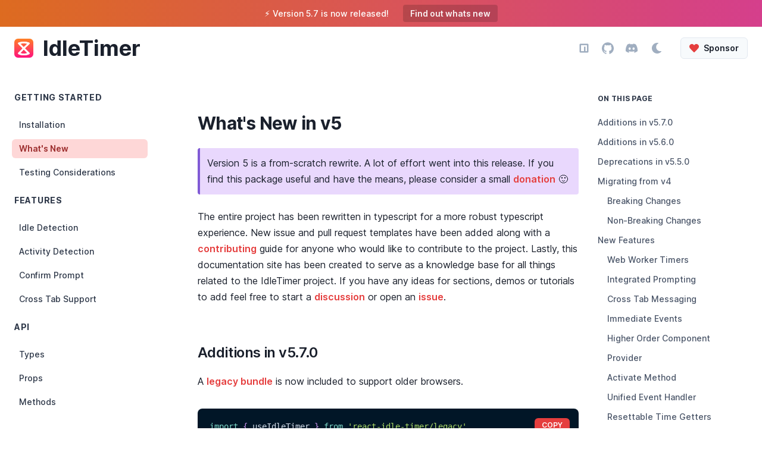

--- FILE ---
content_type: text/html; charset=utf-8
request_url: https://idletimer.dev/docs/getting-started/new
body_size: 36289
content:
<!DOCTYPE html><html lang="en"><head><meta charSet="utf-8"/><meta content="IE=edge" http-equiv="X-UA-Compatible"/><meta content="width=device-width, initial-scale=1" name="viewport"/><link rel="icon" type="image/png" sizes="96x96" href="/favicon.png"/><link rel="preconnect" href="https://fonts.googleapis.com"/><link rel="preconnect" href="https://avatars.githubusercontent.com"/><link rel="preconnect" href="https://logo.clearbit.com"/><meta name="theme-color" content="#D76565"/><meta property="og:url" content="https://idletimer.dev"/><meta property="og:type" content="website"/><meta property="og:image" content="https://idletimer.dev/og-image.png"/><meta property="og:image:alt" content="IdleTimer Logo"/><meta property="og:image:width" content="1240"/><meta property="og:image:height" content="480"/><meta property="og:image" content="https://idletimer.dev/twitter-og-image.png"/><meta property="og:image:alt" content="IdleTimer Logo"/><meta property="og:image:width" content="1012"/><meta property="og:image:height" content="506"/><meta property="og:locale" content="en_US"/><meta property="og:site_name" content="https://idletimer.dev"/><title>IdleTimer - What&#x27;s New in v5</title><meta name="robots" content="index,follow"/><meta name="description" content="What&#x27;s new in the latest IdleTimer release"/><meta property="og:title" content="What&#x27;s New in v5"/><meta property="og:description" content="What&#x27;s new in the latest IdleTimer release"/><meta name="next-head-count" content="26"/><link rel="preload" href="/fonts/Inter.woff2" as="font" type="font/woff2" crossorigin="anonymous"/><noscript data-n-css=""></noscript><script defer="" nomodule="" src="/_next/static/chunks/polyfills-5cd94c89d3acac5f.js"></script><script src="/_next/static/chunks/webpack-5761f3a204ffdf4a.js" defer=""></script><script src="/_next/static/chunks/framework-5f4595e5518b5600.js" defer=""></script><script src="/_next/static/chunks/main-f53bec6b07db919a.js" defer=""></script><script src="/_next/static/chunks/pages/_app-ce03639960d1d8ea.js" defer=""></script><script src="/_next/static/chunks/d7eeaac4-c452e39562c3f9d2.js" defer=""></script><script src="/_next/static/chunks/d0447323-b1b9220c3e0e7c94.js" defer=""></script><script src="/_next/static/chunks/252f366e-c75b8ffe268d2e87.js" defer=""></script><script src="/_next/static/chunks/1bfc9850-fc8b4a6601fe0253.js" defer=""></script><script src="/_next/static/chunks/ae51ba48-e0b3904f3654b6ae.js" defer=""></script><script src="/_next/static/chunks/70b165ca-068f8d635d9a2bd5.js" defer=""></script><script src="/_next/static/chunks/7f0c75c1-e45481dd07c7afd8.js" defer=""></script><script src="/_next/static/chunks/95b64a6e-33113a6435fae8ba.js" defer=""></script><script src="/_next/static/chunks/88-f1a31eda2702a415.js" defer=""></script><script src="/_next/static/chunks/893-e6c1b078699afe5b.js" defer=""></script><script src="/_next/static/chunks/452-94a229c853d2bc25.js" defer=""></script><script src="/_next/static/chunks/541-c0626379d9508b41.js" defer=""></script><script src="/_next/static/chunks/pages/docs/%5B%5B...slug%5D%5D-42262e2a602519f5.js" defer=""></script><script src="/_next/static/7eOx1AY0vlNmuQNG6kz4-/_buildManifest.js" defer=""></script><script src="/_next/static/7eOx1AY0vlNmuQNG6kz4-/_ssgManifest.js" defer=""></script><script src="/_next/static/7eOx1AY0vlNmuQNG6kz4-/_middlewareManifest.js" defer=""></script><style id="__jsx-af2b2b92efa6fd50">@font-face{font-family:"Inter";font-style:normal;font-weight:100;font-display:block;src:url(/fonts/Inter.woff2)format("woff2")}@font-face{font-family:"Inter";font-style:normal;font-weight:200;font-display:block;src:url(/fonts/Inter.woff2)format("woff2")}@font-face{font-family:"Inter";font-style:normal;font-weight:300;font-display:block;src:url(/fonts/Inter.woff2)format("woff2")}@font-face{font-family:"Inter";font-style:normal;font-weight:400;font-display:block;src:url(/fonts/Inter.woff2)format("woff2")}@font-face{font-family:"Inter";font-style:normal;font-weight:500;font-display:block;src:url(/fonts/Inter.woff2)format("woff2")}@font-face{font-family:"Inter";font-style:normal;font-weight:600;font-display:block;src:url(/fonts/Inter.woff2)format("woff2")}@font-face{font-family:"Inter";font-style:normal;font-weight:700;font-display:block;src:url(/fonts/Inter.woff2)format("woff2")}@font-face{font-family:"Inter";font-style:normal;font-weight:800;font-display:block;src:url(/fonts/Inter.woff2)format("woff2")}@font-face{font-family:"Inter";font-style:normal;font-weight:900;font-display:block;src:url(/fonts/Inter.woff2)format("woff2")}</style></head><body><script>(function setScript(initialValue) {
  var mql = window.matchMedia("(prefers-color-scheme: dark)");
  var systemPreference = mql.matches ? "dark" : "light";
  var persistedPreference = systemPreference;

  try {
    persistedPreference = localStorage.getItem("chakra-ui-color-mode");
  } catch (error) {
    console.log("Chakra UI: localStorage is not available. Color mode persistence might not work as expected");
  }

  var colorMode;

  if (persistedPreference) {
    colorMode = persistedPreference;
  } else if (initialValue === "system") {
    colorMode = systemPreference;
  } else {
    colorMode = initialValue != null ? initialValue : systemPreference;
  }

  if (colorMode) {
    /**
     * Keep in sync with `root.set() {@file ./color-mode.utils.ts}
     */
    document.documentElement.style.setProperty("--chakra-ui-color-mode", colorMode);
    document.documentElement.setAttribute("data-theme", colorMode);
  }
})('light')</script><div id="__next" data-reactroot=""><script>(function setScript(initialValue) {
  var mql = window.matchMedia("(prefers-color-scheme: dark)");
  var systemPreference = mql.matches ? "dark" : "light";
  var persistedPreference = systemPreference;

  try {
    persistedPreference = localStorage.getItem("chakra-ui-color-mode");
  } catch (error) {
    console.log("Chakra UI: localStorage is not available. Color mode persistence might not work as expected");
  }

  var colorMode;

  if (persistedPreference) {
    colorMode = persistedPreference;
  } else if (initialValue === "system") {
    colorMode = systemPreference;
  } else {
    colorMode = initialValue != null ? initialValue : systemPreference;
  }

  if (colorMode) {
    /**
     * Keep in sync with `root.set() {@file ./color-mode.utils.ts}
     */
    document.documentElement.style.setProperty("--chakra-ui-color-mode", colorMode);
    document.documentElement.setAttribute("data-theme", colorMode);
  }
})('light')</script><style data-emotion="css-global 18pf104">:host,:root,[data-theme]{--chakra-ring-inset:var(--chakra-empty,/*!*/ /*!*/);--chakra-ring-offset-width:0px;--chakra-ring-offset-color:#fff;--chakra-ring-color:rgba(66, 153, 225, 0.6);--chakra-ring-offset-shadow:0 0 #0000;--chakra-ring-shadow:0 0 #0000;--chakra-space-x-reverse:0;--chakra-space-y-reverse:0;--chakra-colors-transparent:transparent;--chakra-colors-current:currentColor;--chakra-colors-black:#000000;--chakra-colors-white:#FFFFFF;--chakra-colors-whiteAlpha-50:rgba(255, 255, 255, 0.04);--chakra-colors-whiteAlpha-100:rgba(255, 255, 255, 0.06);--chakra-colors-whiteAlpha-200:rgba(255, 255, 255, 0.08);--chakra-colors-whiteAlpha-300:rgba(255, 255, 255, 0.16);--chakra-colors-whiteAlpha-400:rgba(255, 255, 255, 0.24);--chakra-colors-whiteAlpha-500:rgba(255, 255, 255, 0.36);--chakra-colors-whiteAlpha-600:rgba(255, 255, 255, 0.48);--chakra-colors-whiteAlpha-700:rgba(255, 255, 255, 0.64);--chakra-colors-whiteAlpha-800:rgba(255, 255, 255, 0.80);--chakra-colors-whiteAlpha-900:rgba(255, 255, 255, 0.92);--chakra-colors-blackAlpha-50:rgba(0, 0, 0, 0.04);--chakra-colors-blackAlpha-100:rgba(0, 0, 0, 0.06);--chakra-colors-blackAlpha-200:rgba(0, 0, 0, 0.08);--chakra-colors-blackAlpha-300:rgba(0, 0, 0, 0.16);--chakra-colors-blackAlpha-400:rgba(0, 0, 0, 0.24);--chakra-colors-blackAlpha-500:rgba(0, 0, 0, 0.36);--chakra-colors-blackAlpha-600:rgba(0, 0, 0, 0.48);--chakra-colors-blackAlpha-700:rgba(0, 0, 0, 0.64);--chakra-colors-blackAlpha-800:rgba(0, 0, 0, 0.80);--chakra-colors-blackAlpha-900:rgba(0, 0, 0, 0.92);--chakra-colors-gray-50:#F7FAFC;--chakra-colors-gray-100:#EDF2F7;--chakra-colors-gray-200:#E2E8F0;--chakra-colors-gray-300:#CBD5E0;--chakra-colors-gray-400:#A0AEC0;--chakra-colors-gray-500:#718096;--chakra-colors-gray-600:#4A5568;--chakra-colors-gray-700:#2D3748;--chakra-colors-gray-800:#1A202C;--chakra-colors-gray-900:#171923;--chakra-colors-red-50:#FFF5F5;--chakra-colors-red-100:#FED7D7;--chakra-colors-red-200:#FEB2B2;--chakra-colors-red-300:#FC8181;--chakra-colors-red-400:#F56565;--chakra-colors-red-500:#E53E3E;--chakra-colors-red-600:#C53030;--chakra-colors-red-700:#9B2C2C;--chakra-colors-red-800:#822727;--chakra-colors-red-900:#63171B;--chakra-colors-orange-50:#FFFAF0;--chakra-colors-orange-100:#FEEBC8;--chakra-colors-orange-200:#FBD38D;--chakra-colors-orange-300:#F6AD55;--chakra-colors-orange-400:#ED8936;--chakra-colors-orange-500:#DD6B20;--chakra-colors-orange-600:#C05621;--chakra-colors-orange-700:#9C4221;--chakra-colors-orange-800:#7B341E;--chakra-colors-orange-900:#652B19;--chakra-colors-yellow-50:#FFFFF0;--chakra-colors-yellow-100:#FEFCBF;--chakra-colors-yellow-200:#FAF089;--chakra-colors-yellow-300:#F6E05E;--chakra-colors-yellow-400:#ECC94B;--chakra-colors-yellow-500:#D69E2E;--chakra-colors-yellow-600:#B7791F;--chakra-colors-yellow-700:#975A16;--chakra-colors-yellow-800:#744210;--chakra-colors-yellow-900:#5F370E;--chakra-colors-green-50:#F0FFF4;--chakra-colors-green-100:#C6F6D5;--chakra-colors-green-200:#9AE6B4;--chakra-colors-green-300:#68D391;--chakra-colors-green-400:#48BB78;--chakra-colors-green-500:#38A169;--chakra-colors-green-600:#2F855A;--chakra-colors-green-700:#276749;--chakra-colors-green-800:#22543D;--chakra-colors-green-900:#1C4532;--chakra-colors-teal-50:#E6FFFA;--chakra-colors-teal-100:#B2F5EA;--chakra-colors-teal-200:#81E6D9;--chakra-colors-teal-300:#4FD1C5;--chakra-colors-teal-400:#38B2AC;--chakra-colors-teal-500:#319795;--chakra-colors-teal-600:#2C7A7B;--chakra-colors-teal-700:#285E61;--chakra-colors-teal-800:#234E52;--chakra-colors-teal-900:#1D4044;--chakra-colors-blue-50:#ebf8ff;--chakra-colors-blue-100:#bee3f8;--chakra-colors-blue-200:#90cdf4;--chakra-colors-blue-300:#63b3ed;--chakra-colors-blue-400:#4299e1;--chakra-colors-blue-500:#3182ce;--chakra-colors-blue-600:#2b6cb0;--chakra-colors-blue-700:#2c5282;--chakra-colors-blue-800:#2a4365;--chakra-colors-blue-900:#1A365D;--chakra-colors-cyan-50:#EDFDFD;--chakra-colors-cyan-100:#C4F1F9;--chakra-colors-cyan-200:#9DECF9;--chakra-colors-cyan-300:#76E4F7;--chakra-colors-cyan-400:#0BC5EA;--chakra-colors-cyan-500:#00B5D8;--chakra-colors-cyan-600:#00A3C4;--chakra-colors-cyan-700:#0987A0;--chakra-colors-cyan-800:#086F83;--chakra-colors-cyan-900:#065666;--chakra-colors-purple-50:#FAF5FF;--chakra-colors-purple-100:#E9D8FD;--chakra-colors-purple-200:#D6BCFA;--chakra-colors-purple-300:#B794F4;--chakra-colors-purple-400:#9F7AEA;--chakra-colors-purple-500:#805AD5;--chakra-colors-purple-600:#6B46C1;--chakra-colors-purple-700:#553C9A;--chakra-colors-purple-800:#44337A;--chakra-colors-purple-900:#322659;--chakra-colors-pink-50:#FFF5F7;--chakra-colors-pink-100:#FED7E2;--chakra-colors-pink-200:#FBB6CE;--chakra-colors-pink-300:#F687B3;--chakra-colors-pink-400:#ED64A6;--chakra-colors-pink-500:#D53F8C;--chakra-colors-pink-600:#B83280;--chakra-colors-pink-700:#97266D;--chakra-colors-pink-800:#702459;--chakra-colors-pink-900:#521B41;--chakra-colors-linkedin-50:#E8F4F9;--chakra-colors-linkedin-100:#CFEDFB;--chakra-colors-linkedin-200:#9BDAF3;--chakra-colors-linkedin-300:#68C7EC;--chakra-colors-linkedin-400:#34B3E4;--chakra-colors-linkedin-500:#00A0DC;--chakra-colors-linkedin-600:#008CC9;--chakra-colors-linkedin-700:#0077B5;--chakra-colors-linkedin-800:#005E93;--chakra-colors-linkedin-900:#004471;--chakra-colors-facebook-50:#E8F4F9;--chakra-colors-facebook-100:#D9DEE9;--chakra-colors-facebook-200:#B7C2DA;--chakra-colors-facebook-300:#6482C0;--chakra-colors-facebook-400:#4267B2;--chakra-colors-facebook-500:#385898;--chakra-colors-facebook-600:#314E89;--chakra-colors-facebook-700:#29487D;--chakra-colors-facebook-800:#223B67;--chakra-colors-facebook-900:#1E355B;--chakra-colors-messenger-50:#D0E6FF;--chakra-colors-messenger-100:#B9DAFF;--chakra-colors-messenger-200:#A2CDFF;--chakra-colors-messenger-300:#7AB8FF;--chakra-colors-messenger-400:#2E90FF;--chakra-colors-messenger-500:#0078FF;--chakra-colors-messenger-600:#0063D1;--chakra-colors-messenger-700:#0052AC;--chakra-colors-messenger-800:#003C7E;--chakra-colors-messenger-900:#002C5C;--chakra-colors-whatsapp-50:#dffeec;--chakra-colors-whatsapp-100:#b9f5d0;--chakra-colors-whatsapp-200:#90edb3;--chakra-colors-whatsapp-300:#65e495;--chakra-colors-whatsapp-400:#3cdd78;--chakra-colors-whatsapp-500:#22c35e;--chakra-colors-whatsapp-600:#179848;--chakra-colors-whatsapp-700:#0c6c33;--chakra-colors-whatsapp-800:#01421c;--chakra-colors-whatsapp-900:#001803;--chakra-colors-twitter-50:#E5F4FD;--chakra-colors-twitter-100:#C8E9FB;--chakra-colors-twitter-200:#A8DCFA;--chakra-colors-twitter-300:#83CDF7;--chakra-colors-twitter-400:#57BBF5;--chakra-colors-twitter-500:#1DA1F2;--chakra-colors-twitter-600:#1A94DA;--chakra-colors-twitter-700:#1681BF;--chakra-colors-twitter-800:#136B9E;--chakra-colors-twitter-900:#0D4D71;--chakra-colors-telegram-50:#E3F2F9;--chakra-colors-telegram-100:#C5E4F3;--chakra-colors-telegram-200:#A2D4EC;--chakra-colors-telegram-300:#7AC1E4;--chakra-colors-telegram-400:#47A9DA;--chakra-colors-telegram-500:#0088CC;--chakra-colors-telegram-600:#007AB8;--chakra-colors-telegram-700:#006BA1;--chakra-colors-telegram-800:#005885;--chakra-colors-telegram-900:#003F5E;--chakra-borders-none:0;--chakra-borders-1px:1px solid;--chakra-borders-2px:2px solid;--chakra-borders-4px:4px solid;--chakra-borders-8px:8px solid;--chakra-fonts-heading:Inter,sans-serif;--chakra-fonts-body:Inter,sans-serif;--chakra-fonts-mono:SFMono-Regular,Menlo,Monaco,Consolas,"Liberation Mono","Courier New",monospace;--chakra-fontSizes-xs:0.75rem;--chakra-fontSizes-sm:0.875rem;--chakra-fontSizes-md:1rem;--chakra-fontSizes-lg:1.125rem;--chakra-fontSizes-xl:1.25rem;--chakra-fontSizes-2xl:1.5rem;--chakra-fontSizes-3xl:1.875rem;--chakra-fontSizes-4xl:2.25rem;--chakra-fontSizes-5xl:3rem;--chakra-fontSizes-6xl:3.75rem;--chakra-fontSizes-7xl:4.5rem;--chakra-fontSizes-8xl:6rem;--chakra-fontSizes-9xl:8rem;--chakra-fontWeights-hairline:100;--chakra-fontWeights-thin:200;--chakra-fontWeights-light:300;--chakra-fontWeights-normal:400;--chakra-fontWeights-medium:500;--chakra-fontWeights-semibold:600;--chakra-fontWeights-bold:700;--chakra-fontWeights-extrabold:800;--chakra-fontWeights-black:900;--chakra-letterSpacings-tighter:-0.05em;--chakra-letterSpacings-tight:-0.025em;--chakra-letterSpacings-normal:0;--chakra-letterSpacings-wide:0.025em;--chakra-letterSpacings-wider:0.05em;--chakra-letterSpacings-widest:0.1em;--chakra-lineHeights-3:.75rem;--chakra-lineHeights-4:1rem;--chakra-lineHeights-5:1.25rem;--chakra-lineHeights-6:1.5rem;--chakra-lineHeights-7:1.75rem;--chakra-lineHeights-8:2rem;--chakra-lineHeights-9:2.25rem;--chakra-lineHeights-10:2.5rem;--chakra-lineHeights-normal:normal;--chakra-lineHeights-none:1;--chakra-lineHeights-shorter:1.25;--chakra-lineHeights-short:1.375;--chakra-lineHeights-base:1.5;--chakra-lineHeights-tall:1.625;--chakra-lineHeights-taller:2;--chakra-radii-none:0;--chakra-radii-sm:0.125rem;--chakra-radii-base:0.25rem;--chakra-radii-md:0.375rem;--chakra-radii-lg:0.5rem;--chakra-radii-xl:0.75rem;--chakra-radii-2xl:1rem;--chakra-radii-3xl:1.5rem;--chakra-radii-full:9999px;--chakra-space-1:0.25rem;--chakra-space-2:0.5rem;--chakra-space-3:0.75rem;--chakra-space-4:1rem;--chakra-space-5:1.25rem;--chakra-space-6:1.5rem;--chakra-space-7:1.75rem;--chakra-space-8:2rem;--chakra-space-9:2.25rem;--chakra-space-10:2.5rem;--chakra-space-12:3rem;--chakra-space-14:3.5rem;--chakra-space-16:4rem;--chakra-space-20:5rem;--chakra-space-24:6rem;--chakra-space-28:7rem;--chakra-space-32:8rem;--chakra-space-36:9rem;--chakra-space-40:10rem;--chakra-space-44:11rem;--chakra-space-48:12rem;--chakra-space-52:13rem;--chakra-space-56:14rem;--chakra-space-60:15rem;--chakra-space-64:16rem;--chakra-space-72:18rem;--chakra-space-80:20rem;--chakra-space-96:24rem;--chakra-space-px:1px;--chakra-space-0-5:0.125rem;--chakra-space-1-5:0.375rem;--chakra-space-2-5:0.625rem;--chakra-space-3-5:0.875rem;--chakra-shadows-xs:0 0 0 1px rgba(0, 0, 0, 0.05);--chakra-shadows-sm:0 1px 2px 0 rgba(0, 0, 0, 0.05);--chakra-shadows-base:0 1px 3px 0 rgba(0, 0, 0, 0.1),0 1px 2px 0 rgba(0, 0, 0, 0.06);--chakra-shadows-md:0 4px 6px -1px rgba(0, 0, 0, 0.1),0 2px 4px -1px rgba(0, 0, 0, 0.06);--chakra-shadows-lg:0 10px 15px -3px rgba(0, 0, 0, 0.1),0 4px 6px -2px rgba(0, 0, 0, 0.05);--chakra-shadows-xl:0 20px 25px -5px rgba(0, 0, 0, 0.1),0 10px 10px -5px rgba(0, 0, 0, 0.04);--chakra-shadows-2xl:0 25px 50px -12px rgba(0, 0, 0, 0.25);--chakra-shadows-outline:0 0 0 3px var(--chakra-ui-focus-ring-color);--chakra-shadows-inner:inset 0 2px 4px 0 rgba(0,0,0,0.06);--chakra-shadows-none:none;--chakra-shadows-dark-lg:rgba(0, 0, 0, 0.1) 0px 0px 0px 1px,rgba(0, 0, 0, 0.2) 0px 5px 10px,rgba(0, 0, 0, 0.4) 0px 15px 40px;--chakra-sizes-1:0.25rem;--chakra-sizes-2:0.5rem;--chakra-sizes-3:0.75rem;--chakra-sizes-4:1rem;--chakra-sizes-5:1.25rem;--chakra-sizes-6:1.5rem;--chakra-sizes-7:1.75rem;--chakra-sizes-8:2rem;--chakra-sizes-9:2.25rem;--chakra-sizes-10:2.5rem;--chakra-sizes-12:3rem;--chakra-sizes-14:3.5rem;--chakra-sizes-16:4rem;--chakra-sizes-20:5rem;--chakra-sizes-24:6rem;--chakra-sizes-28:7rem;--chakra-sizes-32:8rem;--chakra-sizes-36:9rem;--chakra-sizes-40:10rem;--chakra-sizes-44:11rem;--chakra-sizes-48:12rem;--chakra-sizes-52:13rem;--chakra-sizes-56:14rem;--chakra-sizes-60:15rem;--chakra-sizes-64:16rem;--chakra-sizes-72:18rem;--chakra-sizes-80:20rem;--chakra-sizes-96:24rem;--chakra-sizes-px:1px;--chakra-sizes-0-5:0.125rem;--chakra-sizes-1-5:0.375rem;--chakra-sizes-2-5:0.625rem;--chakra-sizes-3-5:0.875rem;--chakra-sizes-max:max-content;--chakra-sizes-min:min-content;--chakra-sizes-full:100%;--chakra-sizes-3xs:14rem;--chakra-sizes-2xs:16rem;--chakra-sizes-xs:20rem;--chakra-sizes-sm:24rem;--chakra-sizes-md:28rem;--chakra-sizes-lg:32rem;--chakra-sizes-xl:36rem;--chakra-sizes-2xl:42rem;--chakra-sizes-3xl:48rem;--chakra-sizes-4xl:56rem;--chakra-sizes-5xl:64rem;--chakra-sizes-6xl:72rem;--chakra-sizes-7xl:80rem;--chakra-sizes-8xl:90rem;--chakra-sizes-container-sm:640px;--chakra-sizes-container-md:768px;--chakra-sizes-container-lg:1024px;--chakra-sizes-container-xl:1280px;--chakra-zIndices-hide:-1;--chakra-zIndices-auto:auto;--chakra-zIndices-base:0;--chakra-zIndices-docked:10;--chakra-zIndices-dropdown:1000;--chakra-zIndices-sticky:1100;--chakra-zIndices-banner:1200;--chakra-zIndices-overlay:1300;--chakra-zIndices-modal:1400;--chakra-zIndices-popover:1500;--chakra-zIndices-skipLink:1600;--chakra-zIndices-toast:1700;--chakra-zIndices-tooltip:1800;--chakra-transition-property-common:background-color,border-color,color,fill,stroke,opacity,box-shadow,transform;--chakra-transition-property-colors:background-color,border-color,color,fill,stroke;--chakra-transition-property-dimensions:width,height;--chakra-transition-property-position:left,right,top,bottom;--chakra-transition-property-background:background-color,background-image,background-position;--chakra-transition-easing-ease-in:cubic-bezier(0.4, 0, 1, 1);--chakra-transition-easing-ease-out:cubic-bezier(0, 0, 0.2, 1);--chakra-transition-easing-ease-in-out:cubic-bezier(0.4, 0, 0.2, 1);--chakra-transition-duration-ultra-fast:50ms;--chakra-transition-duration-faster:100ms;--chakra-transition-duration-fast:150ms;--chakra-transition-duration-normal:200ms;--chakra-transition-duration-slow:300ms;--chakra-transition-duration-slower:400ms;--chakra-transition-duration-ultra-slow:500ms;--chakra-blur-none:0;--chakra-blur-sm:4px;--chakra-blur-base:8px;--chakra-blur-md:12px;--chakra-blur-lg:16px;--chakra-blur-xl:24px;--chakra-blur-2xl:40px;--chakra-blur-3xl:64px;}</style><style data-emotion="css-global 1jqlf9g">html{line-height:1.5;-webkit-text-size-adjust:100%;font-family:system-ui,sans-serif;-webkit-font-smoothing:antialiased;text-rendering:optimizeLegibility;-moz-osx-font-smoothing:grayscale;touch-action:manipulation;}body{position:relative;min-height:100%;font-feature-settings:'kern';}*,*::before,*::after{border-width:0;border-style:solid;box-sizing:border-box;}main{display:block;}hr{border-top-width:1px;box-sizing:content-box;height:0;overflow:visible;}pre,code,kbd,samp{font-family:SFMono-Regular,Menlo,Monaco,Consolas,monospace;font-size:1em;}a{background-color:transparent;color:inherit;-webkit-text-decoration:inherit;text-decoration:inherit;}abbr[title]{border-bottom:none;-webkit-text-decoration:underline;text-decoration:underline;-webkit-text-decoration:underline dotted;-webkit-text-decoration:underline dotted;text-decoration:underline dotted;}b,strong{font-weight:bold;}small{font-size:80%;}sub,sup{font-size:75%;line-height:0;position:relative;vertical-align:baseline;}sub{bottom:-0.25em;}sup{top:-0.5em;}img{border-style:none;}button,input,optgroup,select,textarea{font-family:inherit;font-size:100%;line-height:1.15;margin:0;}button,input{overflow:visible;}button,select{text-transform:none;}button::-moz-focus-inner,[type="button"]::-moz-focus-inner,[type="reset"]::-moz-focus-inner,[type="submit"]::-moz-focus-inner{border-style:none;padding:0;}fieldset{padding:0.35em 0.75em 0.625em;}legend{box-sizing:border-box;color:inherit;display:table;max-width:100%;padding:0;white-space:normal;}progress{vertical-align:baseline;}textarea{overflow:auto;}[type="checkbox"],[type="radio"]{box-sizing:border-box;padding:0;}[type="number"]::-webkit-inner-spin-button,[type="number"]::-webkit-outer-spin-button{-webkit-appearance:none!important;}input[type="number"]{-moz-appearance:textfield;}[type="search"]{-webkit-appearance:textfield;outline-offset:-2px;}[type="search"]::-webkit-search-decoration{-webkit-appearance:none!important;}::-webkit-file-upload-button{-webkit-appearance:button;font:inherit;}details{display:block;}summary{display:-webkit-box;display:-webkit-list-item;display:-ms-list-itembox;display:list-item;}template{display:none;}[hidden]{display:none!important;}body,blockquote,dl,dd,h1,h2,h3,h4,h5,h6,hr,figure,p,pre{margin:0;}button{background:transparent;padding:0;}fieldset{margin:0;padding:0;}ol,ul{margin:0;padding:0;}textarea{resize:vertical;}button,[role="button"]{cursor:pointer;}button::-moz-focus-inner{border:0!important;}table{border-collapse:collapse;}h1,h2,h3,h4,h5,h6{font-size:inherit;font-weight:inherit;}button,input,optgroup,select,textarea{padding:0;line-height:inherit;color:inherit;}img,svg,video,canvas,audio,iframe,embed,object{display:block;}img,video{max-width:100%;height:auto;}[data-js-focus-visible] :focus:not([data-focus-visible-added]){outline:none;box-shadow:none;}select::-ms-expand{display:none;}</style><style data-emotion="css-global 1f0pcok">body{font-family:var(--chakra-fonts-body);color:var(--chakra-colors-whiteAlpha-900);background:var(--chakra-colors-gray-800);transition-property:background-color;transition-duration:var(--chakra-transition-duration-normal);line-height:var(--chakra-lineHeights-base);}*::-webkit-input-placeholder{color:var(--chakra-colors-whiteAlpha-400);}*::-moz-placeholder{color:var(--chakra-colors-whiteAlpha-400);}*:-ms-input-placeholder{color:var(--chakra-colors-whiteAlpha-400);}*::placeholder{color:var(--chakra-colors-whiteAlpha-400);}*,*::before,::after{border-color:var(--chakra-colors-whiteAlpha-300);word-wrap:break-word;}body::-webkit-scrollbar{border-radius:0px;}::-webkit-scrollbar{border-radius:10px;background:var(--chakra-colors-gray-900);width:15px;}::-webkit-scrollbar-thumb{background:var(--chakra-colors-gray-700);border-radius:10px;border-width:2px;border-style:solid;border-color:var(--chakra-colors-gray-900);}:host,:root{--chakra-ui-focus-ring-color:#F56565;}</style><style data-emotion="css 1xhd3j6">.css-1xhd3j6{display:-webkit-box;display:-webkit-flex;display:-ms-flexbox;display:flex;-webkit-align-items:center;-webkit-box-align:center;-ms-flex-align:center;align-items:center;-webkit-box-pack:center;-ms-flex-pack:center;-webkit-justify-content:center;justify-content:center;padding-top:var(--chakra-space-2);padding-bottom:var(--chakra-space-2);-webkit-padding-start:var(--chakra-space-3);padding-inline-start:var(--chakra-space-3);-webkit-padding-end:var(--chakra-space-3);padding-inline-end:var(--chakra-space-3);background-image:linear-gradient(to right, var(--chakra-colors-orange-500), var(--chakra-colors-pink-500));color:var(--chakra-colors-white);text-align:center;}</style><div class="css-1xhd3j6"><style data-emotion="css 1xdbmvl">.css-1xdbmvl{display:-webkit-box;display:-webkit-flex;display:-ms-flexbox;display:flex;-webkit-align-items:center;-webkit-box-align:center;-ms-flex-align:center;align-items:center;font-size:var(--chakra-fontSizes-sm);}</style><div class="css-1xdbmvl"><style data-emotion="css 1f5y5bn">.css-1f5y5bn{font-weight:var(--chakra-fontWeights-medium);max-width:32ch;}@media screen and (min-width: 48em){.css-1f5y5bn{max-width:unset;}}</style><p class="chakra-text css-1f5y5bn">⚡️ Version 5.7 is now released!</p><style data-emotion="css 1vmi89">.css-1vmi89{-webkit-flex-shrink:0;-ms-flex-negative:0;flex-shrink:0;-webkit-margin-start:var(--chakra-space-6);margin-inline-start:var(--chakra-space-6);background:var(--chakra-colors-blackAlpha-300);color:var(--chakra-colors-whiteAlpha-900);font-weight:var(--chakra-fontWeights-semibold);-webkit-padding-start:var(--chakra-space-3);padding-inline-start:var(--chakra-space-3);-webkit-padding-end:var(--chakra-space-3);padding-inline-end:var(--chakra-space-3);padding-top:var(--chakra-space-1);padding-bottom:var(--chakra-space-1);border-radius:var(--chakra-radii-base);}</style><a href="/docs/getting-started/new" class="css-1vmi89">Find out whats new</a></div></div><style data-emotion="css 114bpbi">.css-114bpbi{-webkit-transition:box-shadow 0.2s,background-color 0.2s;transition:box-shadow 0.2s,background-color 0.2s;position:-webkit-sticky;position:sticky;top:0px;z-index:3;background:var(--chakra-colors-gray-800);left:0px;right:0px;width:var(--chakra-sizes-full);}</style><header class="css-114bpbi"><style data-emotion="css xclwf7">.css-xclwf7{height:4.5rem;-webkit-margin-start:auto;margin-inline-start:auto;-webkit-margin-end:auto;margin-inline-end:auto;max-width:var(--chakra-sizes-8xl);}</style><div class="css-xclwf7"><style data-emotion="css 1nv0hee">.css-1nv0hee{display:-webkit-box;display:-webkit-flex;display:-ms-flexbox;display:flex;-webkit-align-items:center;-webkit-box-align:center;-ms-flex-align:center;align-items:center;-webkit-box-pack:justify;-webkit-justify-content:space-between;justify-content:space-between;width:100%;height:100%;-webkit-padding-start:var(--chakra-space-6);padding-inline-start:var(--chakra-space-6);-webkit-padding-end:var(--chakra-space-6);padding-inline-end:var(--chakra-space-6);}</style><div class="css-1nv0hee"><style data-emotion="css fhtvd3">.css-fhtvd3{display:-webkit-box;display:-webkit-flex;display:-ms-flexbox;display:flex;-webkit-align-items:center;-webkit-box-align:center;-ms-flex-align:center;align-items:center;-webkit-box-flex-wrap:nowrap;-webkit-flex-wrap:nowrap;-ms-flex-wrap:nowrap;flex-wrap:nowrap;width:var(--chakra-sizes-full);}</style><div class="css-fhtvd3"><style data-emotion="css 13o7eu2">.css-13o7eu2{display:block;}</style><a aria-label="Back Home" href="/" class="css-13o7eu2"><style data-emotion="css ozv6cb">.css-ozv6cb{display:none;}@media screen and (min-width: 48em){.css-ozv6cb{display:block;}}</style><div class="css-ozv6cb"><style data-emotion="css 1c2za90">.css-1c2za90{display:-webkit-box;display:-webkit-flex;display:-ms-flexbox;display:flex;-webkit-align-items:center;-webkit-box-align:center;-ms-flex-align:center;align-items:center;width:var(--chakra-sizes-full);}</style><div class="css-1c2za90"><style data-emotion="css mi4x3l">.css-mi4x3l{height:var(--chakra-sizes-8);width:var(--chakra-sizes-8);fill:none;margin-right:var(--chakra-space-4);}</style><svg viewBox="0 0 512 512" xmlns="http://www.w3.org/2000/svg" class="css-mi4x3l"><defs><linearGradient x1="50%" y1="0%" x2="50%" y2="100%" id="linearGradient-1-8"><stop stop-color="#FF8126" offset="0%"></stop><stop stop-color="#FF117E" offset="100%"></stop></linearGradient><linearGradient x1="75.7684497%" y1="21.7295259%" x2="24.1162556%" y2="73.1245675%" id="linearGradient-5-8"><stop stop-color="#000000" stop-opacity="0.1" offset="0%"></stop><stop stop-color="#000000" stop-opacity="0" offset="100%"></stop></linearGradient><linearGradient x1="23.7033177%" y1="77.2074557%" x2="76.315094%" y2="27.8209261%" id="linearGradient-6-8"><stop stop-color="#000000" stop-opacity="0.1" offset="0%"></stop><stop stop-color="#000000" stop-opacity="0" offset="100%"></stop></linearGradient></defs><rect fill="url(#linearGradient-1-8)" x="0" y="0" width="512" height="512" rx="100"></rect><g transform="translate(122.774566, 104.299723)"><path d="M0,22.554617 C31.2472014,7.51820566 75.2940578,0 132.140569,0 C188.98708,0 234.090513,7.51820566 267.450867,22.554617 L133.725434,154.459559 L0,291.37355 C21.7063997,309.124517 65.753256,318 132.140569,318 C198.527882,318 243.631315,309.124517 267.450867,291.37355 L0,22.554617 Z" id="Shape" stroke="#FFFFFF" stroke-width="45" stroke-linecap="round" stroke-linejoin="round"></path><path d="M0,22.554617 C31.2472014,7.51820566 75.2940578,-5.68434189e-14 132.140569,-5.68434189e-14 C188.98708,-5.68434189e-14 234.090513,7.51820566 267.450867,22.554617 L133.725434,154.459559 L0,291.37355 C21.7063997,309.124517 65.753256,318 132.140569,318 C198.527882,318 243.631315,309.124517 267.450867,291.37355 L0,22.554617 Z" id="Shape" stroke="#FFFFFF" stroke-width="45" stroke-linecap="round" stroke-linejoin="round"></path><polygon fill="url(#linearGradient-2-8)" points="100.897541 155.866388 132.639432 187.776384 105.336038 215.731427 72.2940679 185.147884"></polygon><polygon fill="url(#linearGradient-3-8)" points="164.357574 155.849872 132.620973 123.948157 161.024188 95.9333737 193.726368 126.882466"></polygon></g></svg><style data-emotion="css 1dklj6k">.css-1dklj6k{font-family:var(--chakra-fonts-heading);font-weight:var(--chakra-fontWeights-bold);font-size:var(--chakra-fontSizes-3xl);line-height:1.33;}@media screen and (min-width: 48em){.css-1dklj6k{font-size:var(--chakra-fontSizes-4xl);line-height:1.2;}}</style><h2 class="chakra-heading css-1dklj6k">IdleTimer</h2></div></div><style data-emotion="css n8arwc">.css-n8arwc{min-width:3rem;display:block;}@media screen and (min-width: 48em){.css-n8arwc{display:none;}}</style><div class="css-n8arwc"><style data-emotion="css y4u5ss">.css-y4u5ss{height:var(--chakra-sizes-8);width:var(--chakra-sizes-8);fill:none;}</style><svg viewBox="0 0 512 512" xmlns="http://www.w3.org/2000/svg" class="css-y4u5ss"><defs><linearGradient x1="50%" y1="0%" x2="50%" y2="100%" id="linearGradient-1-9"><stop stop-color="#FF8126" offset="0%"></stop><stop stop-color="#FF117E" offset="100%"></stop></linearGradient><linearGradient x1="75.7684497%" y1="21.7295259%" x2="24.1162556%" y2="73.1245675%" id="linearGradient-5-9"><stop stop-color="#000000" stop-opacity="0.1" offset="0%"></stop><stop stop-color="#000000" stop-opacity="0" offset="100%"></stop></linearGradient><linearGradient x1="23.7033177%" y1="77.2074557%" x2="76.315094%" y2="27.8209261%" id="linearGradient-6-9"><stop stop-color="#000000" stop-opacity="0.1" offset="0%"></stop><stop stop-color="#000000" stop-opacity="0" offset="100%"></stop></linearGradient></defs><rect fill="url(#linearGradient-1-9)" x="0" y="0" width="512" height="512" rx="100"></rect><g transform="translate(122.774566, 104.299723)"><path d="M0,22.554617 C31.2472014,7.51820566 75.2940578,0 132.140569,0 C188.98708,0 234.090513,7.51820566 267.450867,22.554617 L133.725434,154.459559 L0,291.37355 C21.7063997,309.124517 65.753256,318 132.140569,318 C198.527882,318 243.631315,309.124517 267.450867,291.37355 L0,22.554617 Z" id="Shape" stroke="#FFFFFF" stroke-width="45" stroke-linecap="round" stroke-linejoin="round"></path><path d="M0,22.554617 C31.2472014,7.51820566 75.2940578,-5.68434189e-14 132.140569,-5.68434189e-14 C188.98708,-5.68434189e-14 234.090513,7.51820566 267.450867,22.554617 L133.725434,154.459559 L0,291.37355 C21.7063997,309.124517 65.753256,318 132.140569,318 C198.527882,318 243.631315,309.124517 267.450867,291.37355 L0,22.554617 Z" id="Shape" stroke="#FFFFFF" stroke-width="45" stroke-linecap="round" stroke-linejoin="round"></path><polygon fill="url(#linearGradient-2-9)" points="100.897541 155.866388 132.639432 187.776384 105.336038 215.731427 72.2940679 185.147884"></polygon><polygon fill="url(#linearGradient-3-9)" points="164.357574 155.849872 132.620973 123.948157 161.024188 95.9333737 193.726368 126.882466"></polygon></g></svg></div></a></div><style data-emotion="css 92wq32">.css-92wq32{display:-webkit-box;display:-webkit-flex;display:-ms-flexbox;display:flex;-webkit-align-items:center;-webkit-box-align:center;-ms-flex-align:center;align-items:center;-webkit-box-pack:end;-ms-flex-pack:end;-webkit-justify-content:flex-end;justify-content:flex-end;width:100%;color:var(--chakra-colors-gray-400);max-width:1100px;}</style><div class="css-92wq32"><style data-emotion="css 9vrs7b">.css-9vrs7b{display:none;-webkit-align-items:center;-webkit-box-align:center;-ms-flex-align:center;align-items:center;-webkit-flex-direction:row;-ms-flex-direction:row;flex-direction:row;}.css-9vrs7b>*:not(style)~*:not(style){margin-top:0px;-webkit-margin-end:0px;margin-inline-end:0px;margin-bottom:0px;-webkit-margin-start:var(--chakra-space-5);margin-inline-start:var(--chakra-space-5);}@media screen and (min-width: 48em){.css-9vrs7b{display:-webkit-box;display:-webkit-flex;display:-ms-flexbox;display:flex;}}</style><div class="chakra-stack css-9vrs7b"><style data-emotion="css f4h6uy">.css-f4h6uy{transition-property:var(--chakra-transition-property-common);transition-duration:var(--chakra-transition-duration-fast);transition-timing-function:var(--chakra-transition-easing-ease-out);cursor:pointer;-webkit-text-decoration:none;text-decoration:none;outline:2px solid transparent;outline-offset:2px;color:inherit;}.css-f4h6uy:hover,.css-f4h6uy[data-hover]{-webkit-text-decoration:underline;text-decoration:underline;}.css-f4h6uy:focus,.css-f4h6uy[data-focus]{box-shadow:var(--chakra-shadows-outline);}</style><a target="_blank" rel="noopener" class="chakra-link css-f4h6uy" aria-label="NPM" href="https://npmjs.com/package/react-idle-timer"><style data-emotion="css x3x30j">.css-x3x30j{width:var(--chakra-sizes-5);height:var(--chakra-sizes-5);display:block;line-height:1em;-webkit-flex-shrink:0;-ms-flex-negative:0;flex-shrink:0;color:currentColor;-webkit-transition:color 0.2s;transition:color 0.2s;}.css-x3x30j:hover,.css-x3x30j[data-hover]{color:var(--chakra-colors-gray-600);}</style><svg stroke="currentColor" fill="none" stroke-width="0" viewBox="0 0 24 24" focusable="false" class="chakra-icon css-x3x30j" height="1em" width="1em" xmlns="http://www.w3.org/2000/svg"><path fill-rule="evenodd" clip-rule="evenodd" d="M5 21C3.89543 21 3 20.1046 3 19V5C3 3.89543 3.89543 3 5 3H19C20.1046 3 21 3.89543 21 5V19C21 20.1046 20.1046 21 19 21H5ZM6 18V6H18V18H15V9H12V18H6Z" fill="currentColor"></path></svg></a><a target="_blank" rel="noopener" class="chakra-link css-f4h6uy" aria-label="GitHub" href="https://github.com/SupremeTechnopriest/react-idle-timer"><svg stroke="currentColor" fill="currentColor" stroke-width="0" role="img" viewBox="0 0 24 24" focusable="false" class="chakra-icon css-x3x30j" height="1em" width="1em" xmlns="http://www.w3.org/2000/svg"><title></title><path d="M12 .297c-6.63 0-12 5.373-12 12 0 5.303 3.438 9.8 8.205 11.385.6.113.82-.258.82-.577 0-.285-.01-1.04-.015-2.04-3.338.724-4.042-1.61-4.042-1.61C4.422 18.07 3.633 17.7 3.633 17.7c-1.087-.744.084-.729.084-.729 1.205.084 1.838 1.236 1.838 1.236 1.07 1.835 2.809 1.305 3.495.998.108-.776.417-1.305.76-1.605-2.665-.3-5.466-1.332-5.466-5.93 0-1.31.465-2.38 1.235-3.22-.135-.303-.54-1.523.105-3.176 0 0 1.005-.322 3.3 1.23.96-.267 1.98-.399 3-.405 1.02.006 2.04.138 3 .405 2.28-1.552 3.285-1.23 3.285-1.23.645 1.653.24 2.873.12 3.176.765.84 1.23 1.91 1.23 3.22 0 4.61-2.805 5.625-5.475 5.92.42.36.81 1.096.81 2.22 0 1.606-.015 2.896-.015 3.286 0 .315.21.69.825.57C20.565 22.092 24 17.592 24 12.297c0-6.627-5.373-12-12-12"></path></svg></a><a class="chakra-link css-f4h6uy" aria-label="Discord" href="https://discord.gg/YPuxNdWA4D"><svg stroke="currentColor" fill="currentColor" stroke-width="0" role="img" viewBox="0 0 24 24" focusable="false" class="chakra-icon css-x3x30j" height="1em" width="1em" xmlns="http://www.w3.org/2000/svg"><title></title><path d="M20.317 4.3698a19.7913 19.7913 0 00-4.8851-1.5152.0741.0741 0 00-.0785.0371c-.211.3753-.4447.8648-.6083 1.2495-1.8447-.2762-3.68-.2762-5.4868 0-.1636-.3933-.4058-.8742-.6177-1.2495a.077.077 0 00-.0785-.037 19.7363 19.7363 0 00-4.8852 1.515.0699.0699 0 00-.0321.0277C.5334 9.0458-.319 13.5799.0992 18.0578a.0824.0824 0 00.0312.0561c2.0528 1.5076 4.0413 2.4228 5.9929 3.0294a.0777.0777 0 00.0842-.0276c.4616-.6304.8731-1.2952 1.226-1.9942a.076.076 0 00-.0416-.1057c-.6528-.2476-1.2743-.5495-1.8722-.8923a.077.077 0 01-.0076-.1277c.1258-.0943.2517-.1923.3718-.2914a.0743.0743 0 01.0776-.0105c3.9278 1.7933 8.18 1.7933 12.0614 0a.0739.0739 0 01.0785.0095c.1202.099.246.1981.3728.2924a.077.077 0 01-.0066.1276 12.2986 12.2986 0 01-1.873.8914.0766.0766 0 00-.0407.1067c.3604.698.7719 1.3628 1.225 1.9932a.076.076 0 00.0842.0286c1.961-.6067 3.9495-1.5219 6.0023-3.0294a.077.077 0 00.0313-.0552c.5004-5.177-.8382-9.6739-3.5485-13.6604a.061.061 0 00-.0312-.0286zM8.02 15.3312c-1.1825 0-2.1569-1.0857-2.1569-2.419 0-1.3332.9555-2.4189 2.157-2.4189 1.2108 0 2.1757 1.0952 2.1568 2.419 0 1.3332-.9555 2.4189-2.1569 2.4189zm7.9748 0c-1.1825 0-2.1569-1.0857-2.1569-2.419 0-1.3332.9554-2.4189 2.1569-2.4189 1.2108 0 2.1757 1.0952 2.1568 2.419 0 1.3332-.946 2.4189-2.1568 2.4189Z"></path></svg></a></div><style data-emotion="css tgxdf1">.css-tgxdf1{display:none;-webkit-appearance:none;-moz-appearance:none;-ms-appearance:none;appearance:none;-webkit-align-items:center;-webkit-box-align:center;-ms-flex-align:center;align-items:center;-webkit-box-pack:center;-ms-flex-pack:center;-webkit-justify-content:center;justify-content:center;-webkit-user-select:none;-moz-user-select:none;-ms-user-select:none;user-select:none;position:relative;white-space:nowrap;vertical-align:middle;outline:2px solid transparent;outline-offset:2px;width:auto;line-height:1.2;border-radius:var(--chakra-radii-md);font-weight:var(--chakra-fontWeights-semibold);transition-property:var(--chakra-transition-property-common);transition-duration:var(--chakra-transition-duration-normal);height:var(--chakra-sizes-10);min-width:var(--chakra-sizes-10);font-size:var(--chakra-fontSizes-lg);-webkit-padding-start:var(--chakra-space-4);padding-inline-start:var(--chakra-space-4);-webkit-padding-end:var(--chakra-space-4);padding-inline-end:var(--chakra-space-4);color:var(--chakra-colors-current);padding:0px;margin-left:var(--chakra-space-3);}@media screen and (min-width: 48em){.css-tgxdf1{display:-webkit-box;display:-webkit-flex;display:-ms-flexbox;display:flex;}}.css-tgxdf1:focus,.css-tgxdf1[data-focus]{box-shadow:var(--chakra-shadows-outline);}.css-tgxdf1[disabled],.css-tgxdf1[aria-disabled=true],.css-tgxdf1[data-disabled]{opacity:0.4;cursor:not-allowed;box-shadow:var(--chakra-shadows-none);}.css-tgxdf1:hover,.css-tgxdf1[data-hover]{background:var(--chakra-colors-whiteAlpha-200);}.css-tgxdf1:hover[disabled],.css-tgxdf1[data-hover][disabled],.css-tgxdf1:hover[aria-disabled=true],.css-tgxdf1[data-hover][aria-disabled=true],.css-tgxdf1:hover[data-disabled],.css-tgxdf1[data-hover][data-disabled]{background:initial;}.css-tgxdf1:active,.css-tgxdf1[data-active]{background:var(--chakra-colors-whiteAlpha-300);}</style><button type="button" class="chakra-button css-tgxdf1" aria-label="Switch to light mode"><svg stroke="currentColor" fill="currentColor" stroke-width="0" viewBox="0 0 512 512" aria-hidden="true" focusable="false" height="1em" width="1em" xmlns="http://www.w3.org/2000/svg"><path d="M256 160c-52.9 0-96 43.1-96 96s43.1 96 96 96 96-43.1 96-96-43.1-96-96-96zm246.4 80.5l-94.7-47.3 33.5-100.4c4.5-13.6-8.4-26.5-21.9-21.9l-100.4 33.5-47.4-94.8c-6.4-12.8-24.6-12.8-31 0l-47.3 94.7L92.7 70.8c-13.6-4.5-26.5 8.4-21.9 21.9l33.5 100.4-94.7 47.4c-12.8 6.4-12.8 24.6 0 31l94.7 47.3-33.5 100.5c-4.5 13.6 8.4 26.5 21.9 21.9l100.4-33.5 47.3 94.7c6.4 12.8 24.6 12.8 31 0l47.3-94.7 100.4 33.5c13.6 4.5 26.5-8.4 21.9-21.9l-33.5-100.4 94.7-47.3c13-6.5 13-24.7.2-31.1zm-155.9 106c-49.9 49.9-131.1 49.9-181 0-49.9-49.9-49.9-131.1 0-181 49.9-49.9 131.1-49.9 181 0 49.9 49.9 49.9 131.1 0 181z"></path></svg></button><style data-emotion="css 89nnfw">.css-89nnfw{display:-webkit-box;display:-webkit-flex;display:-ms-flexbox;display:flex;-webkit-align-items:center;-webkit-box-align:center;-ms-flex-align:center;align-items:center;background:var(--chakra-colors-gray-50);border-width:1px;border-color:var(--chakra-colors-gray-200);-webkit-padding-start:1em;padding-inline-start:1em;-webkit-padding-end:1em;padding-inline-end:1em;min-height:36px;border-radius:var(--chakra-radii-md);font-size:var(--chakra-fontSizes-sm);color:var(--chakra-colors-gray-800);outline:2px solid transparent;outline-offset:2px;-webkit-transition:all 0.3s;transition:all 0.3s;line-height:1em;margin-left:var(--chakra-space-5);}.css-89nnfw:hover,.css-89nnfw[data-hover]{background:var(--chakra-colors-gray-100);border-color:var(--chakra-colors-gray-300);}.css-89nnfw:active,.css-89nnfw[data-active]{border-color:var(--chakra-colors-gray-200);}.css-89nnfw:focus,.css-89nnfw[data-focus]{box-shadow:var(--chakra-shadows-outline);}</style><a aria-label="Sponsor IdleTimer" href="https://github.com/sponsors/SupremeTechnopriest" target="_blank" rel="noopener noreferrer" class="css-89nnfw"><style data-emotion="css 1i1i0ua">.css-1i1i0ua{width:var(--chakra-sizes-4);height:var(--chakra-sizes-4);display:inline-block;line-height:1em;-webkit-flex-shrink:0;-ms-flex-negative:0;flex-shrink:0;color:var(--chakra-colors-red-500);margin-right:var(--chakra-space-2);}</style><svg stroke="currentColor" fill="currentColor" stroke-width="0" viewBox="0 0 512 512" focusable="false" class="chakra-icon css-1i1i0ua" height="1em" width="1em" xmlns="http://www.w3.org/2000/svg"><path d="M462.3 62.6C407.5 15.9 326 24.3 275.7 76.2L256 96.5l-19.7-20.3C186.1 24.3 104.5 15.9 49.7 62.6c-62.8 53.6-66.1 149.8-9.9 207.9l193.5 199.8c12.5 12.9 32.8 12.9 45.3 0l193.5-199.8c56.3-58.1 53-154.3-9.8-207.9z"></path></svg><style data-emotion="css 17l7pyx">.css-17l7pyx{line-height:inherit;font-weight:var(--chakra-fontWeights-semibold);}</style><strong class="css-17l7pyx">Sponsor</strong></a><style data-emotion="css 1cb7sxc">.css-1cb7sxc{display:-webkit-box;display:-webkit-flex;display:-ms-flexbox;display:flex;-webkit-appearance:none;-moz-appearance:none;-ms-appearance:none;appearance:none;-webkit-align-items:center;-webkit-box-align:center;-ms-flex-align:center;align-items:center;-webkit-box-pack:center;-ms-flex-pack:center;-webkit-justify-content:center;justify-content:center;-webkit-user-select:none;-moz-user-select:none;-ms-user-select:none;user-select:none;position:relative;white-space:nowrap;vertical-align:middle;outline:2px solid transparent;outline-offset:2px;width:auto;line-height:1.2;border-radius:var(--chakra-radii-md);font-weight:var(--chakra-fontWeights-semibold);transition-property:var(--chakra-transition-property-common);transition-duration:var(--chakra-transition-duration-normal);height:var(--chakra-sizes-10);min-width:var(--chakra-sizes-10);font-size:20px;-webkit-padding-start:var(--chakra-space-4);padding-inline-start:var(--chakra-space-4);-webkit-padding-end:var(--chakra-space-4);padding-inline-end:var(--chakra-space-4);color:inherit;padding:0px;margin-left:var(--chakra-space-5);}@media screen and (min-width: 48em){.css-1cb7sxc{display:none;}}.css-1cb7sxc:focus,.css-1cb7sxc[data-focus]{box-shadow:var(--chakra-shadows-outline);}.css-1cb7sxc[disabled],.css-1cb7sxc[aria-disabled=true],.css-1cb7sxc[data-disabled]{opacity:0.4;cursor:not-allowed;box-shadow:var(--chakra-shadows-none);}.css-1cb7sxc:hover,.css-1cb7sxc[data-hover]{background:var(--chakra-colors-whiteAlpha-200);}.css-1cb7sxc:hover[disabled],.css-1cb7sxc[data-hover][disabled],.css-1cb7sxc:hover[aria-disabled=true],.css-1cb7sxc[data-hover][aria-disabled=true],.css-1cb7sxc:hover[data-disabled],.css-1cb7sxc[data-hover][data-disabled]{background:initial;}.css-1cb7sxc:active,.css-1cb7sxc[data-active]{background:var(--chakra-colors-whiteAlpha-300);}</style><button type="button" class="chakra-button css-1cb7sxc" aria-label="Open Menu"><svg stroke="currentColor" fill="currentColor" stroke-width="0" viewBox="0 0 1024 1024" aria-hidden="true" focusable="false" height="1em" width="1em" xmlns="http://www.w3.org/2000/svg"><path d="M904 160H120c-4.4 0-8 3.6-8 8v64c0 4.4 3.6 8 8 8h784c4.4 0 8-3.6 8-8v-64c0-4.4-3.6-8-8-8zm0 624H120c-4.4 0-8 3.6-8 8v64c0 4.4 3.6 8 8 8h784c4.4 0 8-3.6 8-8v-64c0-4.4-3.6-8-8-8zm0-312H120c-4.4 0-8 3.6-8 8v64c0 4.4 3.6 8 8 8h784c4.4 0 8-3.6 8-8v-64c0-4.4-3.6-8-8-8z"></path></svg></button></div></div></div></header><style data-emotion="css sfj471">.css-sfj471{-webkit-user-select:none;-moz-user-select:none;-ms-user-select:none;user-select:none;border:0;height:1px;width:1px;margin:-1px;padding:0px;outline:2px solid transparent;outline-offset:2px;overflow:hidden;position:absolute;clip:rect(0 0 0 0);border-radius:var(--chakra-radii-md);font-weight:var(--chakra-fontWeights-semibold);z-index:20;}.css-sfj471:focus,.css-sfj471[data-focus]{clip:auto;width:auto;height:auto;box-shadow:var(--chakra-shadows-outline);padding:1rem;position:fixed;top:1.5rem;left:1.5rem;background:var(--chakra-colors-gray-700);}</style><a href="#chakra-skip-nav" class="css-sfj471">component.page-container.skip-to-content</a><style data-emotion="css m2ks29">.css-m2ks29{width:var(--chakra-sizes-full);max-width:var(--chakra-sizes-8xl);-webkit-margin-start:auto;margin-inline-start:auto;-webkit-margin-end:auto;margin-inline-end:auto;}</style><main class="main-content css-m2ks29"><style data-emotion="css iiom70">@media screen and (min-width: 48em){.css-iiom70{display:-webkit-box;display:-webkit-flex;display:-ms-flexbox;display:flex;}}</style><div class="css-iiom70"><style data-emotion="css 8s70v2">.css-8s70v2{position:-webkit-sticky;position:sticky;overscroll-behavior:contain;top:6.5rem;width:280px;height:calc(100vh - 8.125rem);padding-right:var(--chakra-space-8);padding-bottom:var(--chakra-space-6);padding-left:var(--chakra-space-6);padding-top:var(--chakra-space-4);overflow-y:auto;-webkit-flex-shrink:0;-ms-flex-negative:0;flex-shrink:0;display:none;}@media screen and (min-width: 48em){.css-8s70v2{display:block;}}</style><nav aria-label="Main Navigation" class="sidebar-content css-8s70v2"><style data-emotion="css 14eg2zl">.css-14eg2zl{font-size:var(--chakra-fontSizes-sm);font-weight:var(--chakra-fontWeights-bold);margin-top:1.25rem;margin-bottom:1.25rem;text-transform:uppercase;letter-spacing:var(--chakra-letterSpacings-wider);color:inherit;}</style><h4 class="css-14eg2zl">Getting Started</h4><style data-emotion="css 154e9dq">.css-154e9dq{-webkit-user-select:none;-moz-user-select:none;-ms-user-select:none;user-select:none;display:-webkit-box;display:-webkit-flex;display:-ms-flexbox;display:flex;-webkit-align-items:center;-webkit-box-align:center;-ms-flex-align:center;align-items:center;line-height:1.5rem;margin-left:calc(var(--chakra-space-3) * -1);margin-top:var(--chakra-space-2);}</style><div class="css-154e9dq"><style data-emotion="css 1difst8">.css-1difst8{width:var(--chakra-sizes-full);-webkit-padding-start:var(--chakra-space-3);padding-inline-start:var(--chakra-space-3);-webkit-padding-end:var(--chakra-space-3);padding-inline-end:var(--chakra-space-3);padding-top:var(--chakra-space-1);padding-bottom:var(--chakra-space-1);margin-left:var(--chakra-space-2);border-radius:var(--chakra-radii-md);font-size:var(--chakra-fontSizes-sm);font-weight:500;color:var(--chakra-colors-whiteAlpha-900);-webkit-transition:all 0.2s;transition:all 0.2s;}.css-1difst8[aria-current=page]{background:var(--chakra-colors-red-400);color:var(--chakra-colors-white);font-weight:600;}.css-1difst8:hover,.css-1difst8[data-hover]{background:var(--chakra-colors-whiteAlpha-100);color:var(--chakra-colors-whiteAlpha-900);}</style><a href="/docs/getting-started/installation" class="css-1difst8">Installation</a></div><div class="css-154e9dq"><style data-emotion="css wn2p3v">.css-wn2p3v{width:var(--chakra-sizes-full);-webkit-padding-start:var(--chakra-space-3);padding-inline-start:var(--chakra-space-3);-webkit-padding-end:var(--chakra-space-3);padding-inline-end:var(--chakra-space-3);padding-top:var(--chakra-space-1);padding-bottom:var(--chakra-space-1);margin-left:var(--chakra-space-2);border-radius:var(--chakra-radii-md);font-size:var(--chakra-fontSizes-sm);font-weight:500;color:var(--chakra-colors-whiteAlpha-900);-webkit-transition:all 0.2s;transition:all 0.2s;}.css-wn2p3v[aria-current=page]{background:var(--chakra-colors-red-400);color:var(--chakra-colors-white);font-weight:600;}.css-wn2p3v:hover,.css-wn2p3v[data-hover]{background:var(--chakra-colors-red-500);color:var(--chakra-colors-whiteAlpha-900);}</style><a aria-current="page" href="/docs/getting-started/new" class="css-wn2p3v">What&#x27;s New</a></div><div class="css-154e9dq"><a href="/docs/getting-started/testing" class="css-1difst8">Testing Considerations</a></div><h4 class="css-14eg2zl">Features</h4><div class="css-154e9dq"><a href="/docs/features/idle-detection" class="css-1difst8">Idle Detection</a></div><div class="css-154e9dq"><a href="/docs/features/activity-detection" class="css-1difst8">Activity Detection</a></div><div class="css-154e9dq"><a href="/docs/features/confirm-prompt" class="css-1difst8">Confirm Prompt</a></div><div class="css-154e9dq"><a href="/docs/features/cross-tab" class="css-1difst8">Cross Tab Support</a></div><h4 class="css-14eg2zl">API</h4><div class="css-154e9dq"><a href="/docs/api/types" class="css-1difst8">Types</a></div><div class="css-154e9dq"><a href="/docs/api/props" class="css-1difst8">Props</a></div><div class="css-154e9dq"><a href="/docs/api/methods" class="css-1difst8">Methods</a></div><div class="css-154e9dq"><a href="/docs/api/use-idle-timer" class="css-1difst8">useIdleTimer</a></div><div class="css-154e9dq"><a href="/docs/api/with-idle-timer" class="css-1difst8">withIdleTimer</a></div><div class="css-154e9dq"><a href="/docs/api/idle-timer-provider" class="css-1difst8">IdleTimerProvider</a></div><h4 class="css-14eg2zl">About</h4><div class="css-154e9dq"><a href="/docs/about/changelog" class="css-1difst8">Changelog</a></div><div class="css-154e9dq"><a href="/docs/about/contributing" class="css-1difst8">Contributing</a></div><div class="css-154e9dq"><a href="/docs/about/license" class="css-1difst8">License</a></div></nav><style data-emotion="css 1b14x9g">.css-1b14x9g{-webkit-flex:1;-ms-flex:1;flex:1;min-width:0px;}</style><div class="css-1b14x9g"><div id="chakra-skip-nav" tabindex="-1" style="outline:0" class="css-0"></div><style data-emotion="css 1w3zwfh">.css-1w3zwfh{-webkit-padding-start:var(--chakra-space-5);padding-inline-start:var(--chakra-space-5);-webkit-padding-end:var(--chakra-space-5);padding-inline-end:var(--chakra-space-5);-webkit-margin-start:auto;margin-inline-start:auto;-webkit-margin-end:auto;margin-inline-end:auto;min-height:76vh;}</style><div id="content" class="css-1w3zwfh"><style data-emotion="css k008qs">.css-k008qs{display:-webkit-box;display:-webkit-flex;display:-ms-flexbox;display:flex;}</style><div class="css-k008qs"><style data-emotion="css 1fpsb7u">.css-1fpsb7u{min-width:0px;-webkit-flex:auto;-ms-flex:auto;flex:auto;-webkit-padding-start:var(--chakra-space-4);padding-inline-start:var(--chakra-space-4);-webkit-padding-end:var(--chakra-space-4);padding-inline-end:var(--chakra-space-4);padding-top:var(--chakra-space-10);}@media screen and (min-width: 30em){.css-1fpsb7u{-webkit-padding-start:var(--chakra-space-6);padding-inline-start:var(--chakra-space-6);-webkit-padding-end:var(--chakra-space-6);padding-inline-end:var(--chakra-space-6);}}@media screen and (min-width: 80em){.css-1fpsb7u{-webkit-padding-start:var(--chakra-space-8);padding-inline-start:var(--chakra-space-8);-webkit-padding-end:var(--chakra-space-8);padding-inline-end:var(--chakra-space-8);}}</style><div class="css-1fpsb7u"><div style="max-width:48rem;opacity:0;transform:translateY(-16px) translateZ(0)"><style data-emotion="css tpgvgq">.css-tpgvgq{outline:2px solid transparent;outline-offset:2px;margin-top:2rem;margin-bottom:.25rem;line-height:1.2;font-weight:var(--chakra-fontWeights-bold);font-size:1.875rem;letter-spacing:-.025em;}</style><h1 tabindex="-1" class="css-tpgvgq">What&#x27;s New in v5</h1><style data-emotion="css 1txst8">.css-1txst8{width:100%;display:-webkit-box;display:-webkit-flex;display:-ms-flexbox;display:flex;-webkit-align-items:center;-webkit-box-align:center;-ms-flex-align:center;align-items:center;position:relative;overflow:hidden;-webkit-padding-start:var(--chakra-space-3);padding-inline-start:var(--chakra-space-3);-webkit-padding-end:var(--chakra-space-4);padding-inline-end:var(--chakra-space-4);padding-top:var(--chakra-space-3);padding-bottom:var(--chakra-space-3);border-inline-start-width:4px;border-inline-start-color:var(--chakra-colors-purple-200);background:rgba(214, 188, 250, 0.16);margin-top:1.5rem;border-radius:4px;margin-bottom:1.5rem;}</style><blockquote role="none" class="chakra-alert css-1txst8">
<style data-emotion="css 1mglt86">.css-1mglt86{margin-top:1.25rem;line-height:1.7;}blockquote .css-1mglt86{margin-top:0px;}</style><p class="css-1mglt86">Version 5 is a from-scratch rewrite. A lot of effort went into this release. If you find this package useful and have the means, please consider a small <style data-emotion="css arblkm">.css-arblkm{font-weight:var(--chakra-fontWeights-semibold);-webkit-transition:color 0.15s;transition:color 0.15s;transition-timing-function:var(--chakra-transition-easing-ease-out);color:var(--chakra-colors-red-300);}.css-arblkm:hover,.css-arblkm[data-hover]{color:var(--chakra-colors-red-400);}</style><a href="https://github.com/sponsors/supremetechnopriest" class="css-arblkm">donation</a> 🙂</p>
</blockquote>
<p class="css-1mglt86">The entire project has been rewritten in typescript for a more robust typescript experience. New issue and pull request templates have been added along with a <a href="/docs/about/contributing" class="css-arblkm">contributing</a> guide for anyone who would like to contribute to the project. Lastly, this documentation site has been created to serve as a knowledge base for all things related to the IdleTimer project. If you have any ideas for sections, demos or tutorials to add feel free to start a <a href="https://github.com/supremetechnopriest/react-idle-timer/discussions" class="css-arblkm">discussion</a> or open an <a href="https://github.com/supremetechnopriest/react-idle-timer/issues/new/choose" class="css-arblkm">issue</a>.</p>
<style data-emotion="css ue6soh">.css-ue6soh{margin-top:4rem;margin-bottom:0.5rem;line-height:1.3;font-weight:var(--chakra-fontWeights-semibold);font-size:1.5rem;letter-spacing:-.025em;scroll-margin-block:6.875rem;}.css-ue6soh+h3{margin-top:1.5rem;}</style><h2 data-group="" id="additions-in-v570" class="css-ue6soh"><span class="content">Additions in v5.7.0</span><style data-emotion="css nhmnwa">.css-nhmnwa{color:var(--chakra-colors-red-400);font-weight:var(--chakra-fontWeights-normal);outline:2px solid transparent;outline-offset:2px;opacity:0;margin-left:0.375rem;}.css-nhmnwa:focus,.css-nhmnwa[data-focus]{opacity:1;box-shadow:var(--chakra-shadows-outline);}[role=group]:hover .css-nhmnwa,[role=group][data-hover] .css-nhmnwa,[data-group]:hover .css-nhmnwa,[data-group][data-hover] .css-nhmnwa,.group:hover .css-nhmnwa,.group[data-hover] .css-nhmnwa{opacity:1;}</style><a aria-label="anchor" href="#additions-in-v570" class="css-nhmnwa">#</a></h2>
<p class="css-1mglt86">A <a href="/docs/getting-started/installation#legacy-browser-support" class="css-arblkm">legacy bundle</a> is now included to support older browsers.</p>
<style data-emotion="css e69dqy">.css-e69dqy{position:relative;z-index:0;}</style><div class="css-e69dqy"><style data-emotion="css qq5p7o">.css-qq5p7o{padding:var(--chakra-space-5);border-radius:8px;margin-top:var(--chakra-space-8);margin-bottom:var(--chakra-space-8);background:#011627;-webkit-padding-start:0px;padding-inline-start:0px;-webkit-padding-end:0px;padding-inline-end:0px;overflow:hidden;}</style><div class="css-qq5p7o"><div style="font-size:14px;overflow-x:auto;font-family:SF Mono, Menlo, monospace" data-language="ts" class="css-0"><pre class="prism-code language-ts" style="color:#d6deeb;background-color:#011627;background:inherit"><style data-emotion="css zbg2gu">.css-zbg2gu{-webkit-padding-start:var(--chakra-space-5);padding-inline-start:var(--chakra-space-5);-webkit-padding-end:var(--chakra-space-5);padding-inline-end:var(--chakra-space-5);}</style><div class="token-line css-zbg2gu" style="color:#d6deeb"><span class="token keyword module" style="color:rgb(127, 219, 202)">import</span><span class="token plain"> </span><span class="token imports punctuation" style="color:rgb(199, 146, 234)">{</span><span class="token imports"> useIdleTimer </span><span class="token imports punctuation" style="color:rgb(199, 146, 234)">}</span><span class="token plain"> </span><span class="token keyword module" style="color:rgb(127, 219, 202)">from</span><span class="token plain"> </span><span class="token string" style="color:rgb(173, 219, 103)">&#x27;react-idle-timer/legacy&#x27;</span></div></pre></div></div><style data-emotion="css u18220">.css-u18220{display:-webkit-inline-box;display:-webkit-inline-flex;display:-ms-inline-flexbox;display:inline-flex;-webkit-appearance:none;-moz-appearance:none;-ms-appearance:none;appearance:none;-webkit-align-items:center;-webkit-box-align:center;-ms-flex-align:center;align-items:center;-webkit-box-pack:center;-ms-flex-pack:center;-webkit-justify-content:center;justify-content:center;-webkit-user-select:none;-moz-user-select:none;-ms-user-select:none;user-select:none;position:absolute;white-space:nowrap;vertical-align:middle;outline:2px solid transparent;outline-offset:2px;width:auto;line-height:1.2;border-radius:var(--chakra-radii-md);font-weight:var(--chakra-fontWeights-semibold);transition-property:var(--chakra-transition-property-common);transition-duration:var(--chakra-transition-duration-normal);height:24px;min-width:var(--chakra-sizes-8);font-size:var(--chakra-fontSizes-xs);-webkit-padding-start:var(--chakra-space-3);padding-inline-start:var(--chakra-space-3);-webkit-padding-end:var(--chakra-space-3);padding-inline-end:var(--chakra-space-3);background:var(--chakra-colors-red-200);color:var(--chakra-colors-gray-800);text-transform:uppercase;top:var(--chakra-space-4);z-index:1;right:1.25em;}.css-u18220:focus,.css-u18220[data-focus]{box-shadow:var(--chakra-shadows-outline);}.css-u18220[disabled],.css-u18220[aria-disabled=true],.css-u18220[data-disabled]{opacity:0.4;cursor:not-allowed;box-shadow:var(--chakra-shadows-none);}.css-u18220:hover,.css-u18220[data-hover]{background:var(--chakra-colors-red-300);}.css-u18220:hover[disabled],.css-u18220[data-hover][disabled],.css-u18220:hover[aria-disabled=true],.css-u18220[data-hover][aria-disabled=true],.css-u18220:hover[data-disabled],.css-u18220[data-hover][data-disabled]{background:var(--chakra-colors-red-200);}.css-u18220:active,.css-u18220[data-active]{background:var(--chakra-colors-red-400);}</style><button type="button" class="chakra-button css-u18220">copy</button></div>
<p class="css-1mglt86">A new property has been added called <style data-emotion="css 1fro10m">.css-1fro10m{border-radius:var(--chakra-radii-sm);-webkit-padding-start:var(--chakra-space-1);padding-inline-start:var(--chakra-space-1);-webkit-padding-end:var(--chakra-space-1);padding-inline-end:var(--chakra-space-1);font-size:0.875em;padding-top:2px;padding-bottom:2px;white-space:nowrap;line-height:var(--chakra-lineHeights-normal);color:var(--chakra-colors-red-200);}</style><code class="css-1fro10m">disabled</code>. This is designed to reduce friction for the common use case of starting and stopping the timer based on a boolean value. Below is an example using redux.</p>
<p class="css-1mglt86">Old way:</p>
<div class="css-e69dqy"><div class="css-qq5p7o"><div style="font-size:14px;overflow-x:auto;font-family:SF Mono, Menlo, monospace" data-language="ts" class="css-0"><pre class="prism-code language-ts" style="color:#d6deeb;background-color:#011627;background:inherit"><div class="token-line css-zbg2gu" style="color:#d6deeb"><span class="token keyword module" style="color:rgb(127, 219, 202)">import</span><span class="token plain"> </span><span class="token imports punctuation" style="color:rgb(199, 146, 234)">{</span><span class="token imports"> useEffect </span><span class="token imports punctuation" style="color:rgb(199, 146, 234)">}</span><span class="token plain"> </span><span class="token keyword module" style="color:rgb(127, 219, 202)">from</span><span class="token plain"> </span><span class="token string" style="color:rgb(173, 219, 103)">&#x27;react&#x27;</span><span class="token plain"></span></div><div class="token-line css-zbg2gu" style="color:#d6deeb"><span class="token plain"></span><span class="token keyword module" style="color:rgb(127, 219, 202)">import</span><span class="token plain"> </span><span class="token imports punctuation" style="color:rgb(199, 146, 234)">{</span><span class="token imports"> useSelector </span><span class="token imports punctuation" style="color:rgb(199, 146, 234)">}</span><span class="token plain"> </span><span class="token keyword module" style="color:rgb(127, 219, 202)">from</span><span class="token plain"> </span><span class="token string" style="color:rgb(173, 219, 103)">&#x27;react-redux&#x27;</span><span class="token plain"></span></div><div class="token-line css-zbg2gu" style="color:#d6deeb"><span class="token plain"></span><span class="token keyword module" style="color:rgb(127, 219, 202)">import</span><span class="token plain"> </span><span class="token imports punctuation" style="color:rgb(199, 146, 234)">{</span><span class="token imports"> useIdleTimer </span><span class="token imports punctuation" style="color:rgb(199, 146, 234)">}</span><span class="token plain"> </span><span class="token keyword module" style="color:rgb(127, 219, 202)">from</span><span class="token plain"> </span><span class="token string" style="color:rgb(173, 219, 103)">&#x27;react-idle-timer&#x27;</span><span class="token plain"></span></div><div class="token-line css-zbg2gu" style="color:#d6deeb"><span class="token plain" style="display:inline-block">
</span></div><div class="token-line css-zbg2gu" style="color:#d6deeb"><span class="token plain"></span><span class="token keyword module" style="color:rgb(127, 219, 202)">export</span><span class="token plain"> </span><span class="token keyword" style="color:rgb(127, 219, 202)">const</span><span class="token plain"> </span><span class="token function-variable function maybe-class-name" style="color:rgb(130, 170, 255)">App</span><span class="token plain"> </span><span class="token operator" style="color:rgb(127, 219, 202)">=</span><span class="token plain"> </span><span class="token punctuation" style="color:rgb(199, 146, 234)">(</span><span class="token punctuation" style="color:rgb(199, 146, 234)">)</span><span class="token plain"> </span><span class="token arrow operator" style="color:rgb(127, 219, 202)">=&gt;</span><span class="token plain"> </span><span class="token punctuation" style="color:rgb(199, 146, 234)">{</span><span class="token plain"></span></div><div class="token-line css-zbg2gu" style="color:#d6deeb"><span class="token plain">  </span><span class="token keyword" style="color:rgb(127, 219, 202)">const</span><span class="token plain"> loggedIn </span><span class="token operator" style="color:rgb(127, 219, 202)">=</span><span class="token plain"> </span><span class="token function" style="color:rgb(130, 170, 255)">useSelector</span><span class="token punctuation" style="color:rgb(199, 146, 234)">(</span><span class="token plain">state </span><span class="token arrow operator" style="color:rgb(127, 219, 202)">=&gt;</span><span class="token plain"> state</span><span class="token punctuation" style="color:rgb(199, 146, 234)">.</span><span class="token property-access">user</span><span class="token plain"> </span><span class="token operator" style="color:rgb(127, 219, 202)">!==</span><span class="token plain"> </span><span class="token keyword nil" style="color:rgb(127, 219, 202)">undefined</span><span class="token punctuation" style="color:rgb(199, 146, 234)">)</span><span class="token plain"></span></div><div class="token-line css-zbg2gu" style="color:#d6deeb"><span class="token plain">  </span><span class="token keyword" style="color:rgb(127, 219, 202)">const</span><span class="token plain"> </span><span class="token punctuation" style="color:rgb(199, 146, 234)">{</span><span class="token plain"> start</span><span class="token punctuation" style="color:rgb(199, 146, 234)">,</span><span class="token plain"> pause </span><span class="token punctuation" style="color:rgb(199, 146, 234)">}</span><span class="token plain"> </span><span class="token operator" style="color:rgb(127, 219, 202)">=</span><span class="token plain"> </span><span class="token function" style="color:rgb(130, 170, 255)">useIdleTimer</span><span class="token punctuation" style="color:rgb(199, 146, 234)">(</span><span class="token punctuation" style="color:rgb(199, 146, 234)">{</span><span class="token plain"> startManually</span><span class="token operator" style="color:rgb(127, 219, 202)">:</span><span class="token plain"> </span><span class="token boolean" style="color:rgb(255, 88, 116)">true</span><span class="token plain"> </span><span class="token punctuation" style="color:rgb(199, 146, 234)">}</span><span class="token punctuation" style="color:rgb(199, 146, 234)">)</span><span class="token plain"></span></div><div class="token-line css-zbg2gu" style="color:#d6deeb"><span class="token plain" style="display:inline-block">
</span></div><div class="token-line css-zbg2gu" style="color:#d6deeb"><span class="token plain">  </span><span class="token function" style="color:rgb(130, 170, 255)">useEffect</span><span class="token punctuation" style="color:rgb(199, 146, 234)">(</span><span class="token punctuation" style="color:rgb(199, 146, 234)">(</span><span class="token punctuation" style="color:rgb(199, 146, 234)">)</span><span class="token plain"> </span><span class="token arrow operator" style="color:rgb(127, 219, 202)">=&gt;</span><span class="token plain"> </span><span class="token punctuation" style="color:rgb(199, 146, 234)">{</span><span class="token plain"></span></div><div class="token-line css-zbg2gu" style="color:#d6deeb"><span class="token plain">    </span><span class="token keyword control-flow" style="color:rgb(127, 219, 202)">if</span><span class="token plain"> </span><span class="token punctuation" style="color:rgb(199, 146, 234)">(</span><span class="token plain">loggedIn</span><span class="token punctuation" style="color:rgb(199, 146, 234)">)</span><span class="token plain"> </span><span class="token punctuation" style="color:rgb(199, 146, 234)">{</span><span class="token plain"></span></div><div class="token-line css-zbg2gu" style="color:#d6deeb"><span class="token plain">      </span><span class="token function" style="color:rgb(130, 170, 255)">start</span><span class="token punctuation" style="color:rgb(199, 146, 234)">(</span><span class="token punctuation" style="color:rgb(199, 146, 234)">)</span><span class="token plain"></span></div><div class="token-line css-zbg2gu" style="color:#d6deeb"><span class="token plain">    </span><span class="token punctuation" style="color:rgb(199, 146, 234)">}</span><span class="token plain"> </span><span class="token keyword control-flow" style="color:rgb(127, 219, 202)">else</span><span class="token plain"> </span><span class="token punctuation" style="color:rgb(199, 146, 234)">{</span><span class="token plain"></span></div><div class="token-line css-zbg2gu" style="color:#d6deeb"><span class="token plain">      </span><span class="token function" style="color:rgb(130, 170, 255)">pause</span><span class="token punctuation" style="color:rgb(199, 146, 234)">(</span><span class="token punctuation" style="color:rgb(199, 146, 234)">)</span><span class="token plain"></span></div><div class="token-line css-zbg2gu" style="color:#d6deeb"><span class="token plain">    </span><span class="token punctuation" style="color:rgb(199, 146, 234)">}</span><span class="token plain"></span></div><div class="token-line css-zbg2gu" style="color:#d6deeb"><span class="token plain">  </span><span class="token punctuation" style="color:rgb(199, 146, 234)">}</span><span class="token punctuation" style="color:rgb(199, 146, 234)">,</span><span class="token plain"> </span><span class="token punctuation" style="color:rgb(199, 146, 234)">[</span><span class="token plain"> loggedIn </span><span class="token punctuation" style="color:rgb(199, 146, 234)">]</span><span class="token punctuation" style="color:rgb(199, 146, 234)">)</span><span class="token plain"></span></div><div class="token-line css-zbg2gu" style="color:#d6deeb"><span class="token plain"></span><span class="token punctuation" style="color:rgb(199, 146, 234)">}</span></div></pre></div></div><button type="button" class="chakra-button css-u18220">copy</button></div>
<p class="css-1mglt86">New way:</p>
<div class="css-e69dqy"><div class="css-qq5p7o"><div style="font-size:14px;overflow-x:auto;font-family:SF Mono, Menlo, monospace" data-language="ts" class="css-0"><pre class="prism-code language-ts" style="color:#d6deeb;background-color:#011627;background:inherit"><div class="token-line css-zbg2gu" style="color:#d6deeb"><span class="token keyword module" style="color:rgb(127, 219, 202)">import</span><span class="token plain"> </span><span class="token imports punctuation" style="color:rgb(199, 146, 234)">{</span><span class="token imports"> useSelector </span><span class="token imports punctuation" style="color:rgb(199, 146, 234)">}</span><span class="token plain"> </span><span class="token keyword module" style="color:rgb(127, 219, 202)">from</span><span class="token plain"> </span><span class="token string" style="color:rgb(173, 219, 103)">&#x27;react-redux&#x27;</span><span class="token plain"></span></div><div class="token-line css-zbg2gu" style="color:#d6deeb"><span class="token plain"></span><span class="token keyword module" style="color:rgb(127, 219, 202)">import</span><span class="token plain"> </span><span class="token imports punctuation" style="color:rgb(199, 146, 234)">{</span><span class="token imports"> useIdleTimer </span><span class="token imports punctuation" style="color:rgb(199, 146, 234)">}</span><span class="token plain"> </span><span class="token keyword module" style="color:rgb(127, 219, 202)">from</span><span class="token plain"> </span><span class="token string" style="color:rgb(173, 219, 103)">&#x27;react-idle-timer&#x27;</span><span class="token plain"></span></div><div class="token-line css-zbg2gu" style="color:#d6deeb"><span class="token plain" style="display:inline-block">
</span></div><div class="token-line css-zbg2gu" style="color:#d6deeb"><span class="token plain"></span><span class="token keyword module" style="color:rgb(127, 219, 202)">export</span><span class="token plain"> </span><span class="token keyword" style="color:rgb(127, 219, 202)">const</span><span class="token plain"> </span><span class="token function-variable function maybe-class-name" style="color:rgb(130, 170, 255)">App</span><span class="token plain"> </span><span class="token operator" style="color:rgb(127, 219, 202)">=</span><span class="token plain"> </span><span class="token punctuation" style="color:rgb(199, 146, 234)">(</span><span class="token punctuation" style="color:rgb(199, 146, 234)">)</span><span class="token plain"> </span><span class="token arrow operator" style="color:rgb(127, 219, 202)">=&gt;</span><span class="token plain"> </span><span class="token punctuation" style="color:rgb(199, 146, 234)">{</span><span class="token plain"></span></div><div class="token-line css-zbg2gu" style="color:#d6deeb"><span class="token plain">  </span><span class="token keyword" style="color:rgb(127, 219, 202)">const</span><span class="token plain"> loggedIn </span><span class="token operator" style="color:rgb(127, 219, 202)">=</span><span class="token plain"> </span><span class="token function" style="color:rgb(130, 170, 255)">useSelector</span><span class="token punctuation" style="color:rgb(199, 146, 234)">(</span><span class="token plain">state </span><span class="token arrow operator" style="color:rgb(127, 219, 202)">=&gt;</span><span class="token plain"> state</span><span class="token punctuation" style="color:rgb(199, 146, 234)">.</span><span class="token property-access">user</span><span class="token plain"> </span><span class="token operator" style="color:rgb(127, 219, 202)">!==</span><span class="token plain"> </span><span class="token keyword nil" style="color:rgb(127, 219, 202)">undefined</span><span class="token punctuation" style="color:rgb(199, 146, 234)">)</span><span class="token plain"></span></div><div class="token-line css-zbg2gu" style="color:#d6deeb"><span class="token plain">  </span><span class="token function" style="color:rgb(130, 170, 255)">useIdleTimer</span><span class="token punctuation" style="color:rgb(199, 146, 234)">(</span><span class="token punctuation" style="color:rgb(199, 146, 234)">{</span><span class="token plain"> disabled</span><span class="token operator" style="color:rgb(127, 219, 202)">:</span><span class="token plain"> </span><span class="token operator" style="color:rgb(127, 219, 202)">!</span><span class="token plain">loggedIn </span><span class="token punctuation" style="color:rgb(199, 146, 234)">}</span><span class="token punctuation" style="color:rgb(199, 146, 234)">)</span><span class="token plain"></span></div><div class="token-line css-zbg2gu" style="color:#d6deeb"><span class="token plain"></span><span class="token punctuation" style="color:rgb(199, 146, 234)">}</span></div></pre></div></div><button type="button" class="chakra-button css-u18220">copy</button></div>
<p class="css-1mglt86">By abstracting the complexity to IdleTimer&#x27;s internals, your code becomes cleaner and more streamlined. When the timer is disabled, the control methods (<code class="css-1fro10m">start</code>, <code class="css-1fro10m">reset</code>, <code class="css-1fro10m">activate</code>, <code class="css-1fro10m">pause</code>, <code class="css-1fro10m">resume</code>, and <code class="css-1fro10m">message</code>) are also disabled. These methods now return a boolean value indicating whether the call was processed or ignored.</p>
<p class="css-1mglt86">In addition to these two features, the <code class="css-1fro10m">5.7.0</code> release integrates project maintenance and housekeeping tasks, which encompass the following:</p>
<style data-emotion="css 1rzk253">.css-1rzk253{margin-top:1.5rem;margin-left:1.25rem;}blockquote .css-1rzk253{margin-top:0px;}.css-1rzk253>*+*{margin-top:0.25rem;}</style><ul class="css-1rzk253">
<style data-emotion="css b0qdn7">.css-b0qdn7{padding-bottom:4px;}</style><li class="css-b0qdn7">Updating all dependencies.</li>
<li class="css-b0qdn7">Transitioning to Issue Form Templates.</li>
<li class="css-b0qdn7">Transitioning to WebStorm IDE.</li>
<li class="css-b0qdn7">Enhancing exports from package.json.</li>
<li class="css-b0qdn7">Improving the build chain.</li>
</ul>
<h2 data-group="" id="additions-in-v560" class="css-ue6soh"><span class="content">Additions in v5.6.0</span><a aria-label="anchor" href="#additions-in-v560" class="css-nhmnwa">#</a></h2>
<p class="css-1mglt86">All callback functions now pass the <code class="css-1fro10m">IIdleTimer</code> interface as the second parameter. This will make it easier to interface with your timer during events. You won&#x27;t have to rely on hoisting to access the API.</p>
<p class="css-1mglt86">Here is an example using the new callback parameters to close a prompt on user activity:</p>
<div class="css-e69dqy"><div class="css-qq5p7o"><div style="font-size:14px;overflow-x:auto;font-family:SF Mono, Menlo, monospace" data-language="ts" class="css-0"><pre class="prism-code language-ts" style="color:#d6deeb;background-color:#011627;background:inherit"><div class="token-line css-zbg2gu" style="color:#d6deeb"><span class="token keyword" style="color:rgb(127, 219, 202)">const</span><span class="token plain"> </span><span class="token function-variable function" style="color:rgb(130, 170, 255)">onAction</span><span class="token plain"> </span><span class="token operator" style="color:rgb(127, 219, 202)">=</span><span class="token plain"> </span><span class="token punctuation" style="color:rgb(199, 146, 234)">(</span><span class="token plain">event</span><span class="token operator" style="color:rgb(127, 219, 202)">:</span><span class="token plain"> </span><span class="token maybe-class-name">Event</span><span class="token punctuation" style="color:rgb(199, 146, 234)">,</span><span class="token plain"> idleTimer</span><span class="token operator" style="color:rgb(127, 219, 202)">:</span><span class="token plain"> </span><span class="token maybe-class-name">IIdleTimer</span><span class="token punctuation" style="color:rgb(199, 146, 234)">)</span><span class="token plain"> </span><span class="token arrow operator" style="color:rgb(127, 219, 202)">=&gt;</span><span class="token plain"> </span><span class="token punctuation" style="color:rgb(199, 146, 234)">{</span><span class="token plain"></span></div><div class="token-line css-zbg2gu" style="color:#d6deeb"><span class="token plain">  </span><span class="token keyword control-flow" style="color:rgb(127, 219, 202)">if</span><span class="token plain"> </span><span class="token punctuation" style="color:rgb(199, 146, 234)">(</span><span class="token plain">idleTimer</span><span class="token punctuation" style="color:rgb(199, 146, 234)">.</span><span class="token method function property-access" style="color:rgb(130, 170, 255)">isPrompted</span><span class="token punctuation" style="color:rgb(199, 146, 234)">(</span><span class="token punctuation" style="color:rgb(199, 146, 234)">)</span><span class="token punctuation" style="color:rgb(199, 146, 234)">)</span><span class="token plain"> </span><span class="token punctuation" style="color:rgb(199, 146, 234)">{</span><span class="token plain"></span></div><div class="token-line css-zbg2gu" style="color:#d6deeb"><span class="token plain">    idleTimer</span><span class="token punctuation" style="color:rgb(199, 146, 234)">.</span><span class="token method function property-access" style="color:rgb(130, 170, 255)">activate</span><span class="token punctuation" style="color:rgb(199, 146, 234)">(</span><span class="token punctuation" style="color:rgb(199, 146, 234)">)</span><span class="token plain"></span></div><div class="token-line css-zbg2gu" style="color:#d6deeb"><span class="token plain">  </span><span class="token punctuation" style="color:rgb(199, 146, 234)">}</span><span class="token plain"></span></div><div class="token-line css-zbg2gu" style="color:#d6deeb"><span class="token plain"></span><span class="token punctuation" style="color:rgb(199, 146, 234)">}</span><span class="token plain"></span></div><div class="token-line css-zbg2gu" style="color:#d6deeb"><span class="token plain" style="display:inline-block">
</span></div><div class="token-line css-zbg2gu" style="color:#d6deeb"><span class="token plain"></span><span class="token keyword" style="color:rgb(127, 219, 202)">const</span><span class="token plain"> </span><span class="token function-variable function" style="color:rgb(130, 170, 255)">onActive</span><span class="token plain"> </span><span class="token operator" style="color:rgb(127, 219, 202)">=</span><span class="token plain"> </span><span class="token punctuation" style="color:rgb(199, 146, 234)">(</span><span class="token plain">event</span><span class="token operator" style="color:rgb(127, 219, 202)">:</span><span class="token plain"> </span><span class="token maybe-class-name">Event</span><span class="token punctuation" style="color:rgb(199, 146, 234)">,</span><span class="token plain"> idleTimer</span><span class="token operator" style="color:rgb(127, 219, 202)">:</span><span class="token plain"> </span><span class="token maybe-class-name">IIdleTimer</span><span class="token punctuation" style="color:rgb(199, 146, 234)">)</span><span class="token plain"> </span><span class="token arrow operator" style="color:rgb(127, 219, 202)">=&gt;</span><span class="token plain"> </span><span class="token punctuation" style="color:rgb(199, 146, 234)">{</span><span class="token plain"></span></div><div class="token-line css-zbg2gu" style="color:#d6deeb"><span class="token plain">  </span><span class="token keyword control-flow" style="color:rgb(127, 219, 202)">if</span><span class="token plain"> </span><span class="token punctuation" style="color:rgb(199, 146, 234)">(</span><span class="token plain">idleTimer</span><span class="token punctuation" style="color:rgb(199, 146, 234)">.</span><span class="token method function property-access" style="color:rgb(130, 170, 255)">isPrompted</span><span class="token punctuation" style="color:rgb(199, 146, 234)">(</span><span class="token punctuation" style="color:rgb(199, 146, 234)">)</span><span class="token punctuation" style="color:rgb(199, 146, 234)">)</span><span class="token plain"> </span><span class="token punctuation" style="color:rgb(199, 146, 234)">{</span><span class="token plain"></span></div><div class="token-line css-zbg2gu" style="color:#d6deeb"><span class="token plain">    </span><span class="token function" style="color:rgb(130, 170, 255)">setOpen</span><span class="token punctuation" style="color:rgb(199, 146, 234)">(</span><span class="token boolean" style="color:rgb(255, 88, 116)">false</span><span class="token punctuation" style="color:rgb(199, 146, 234)">)</span><span class="token plain"></span></div><div class="token-line css-zbg2gu" style="color:#d6deeb"><span class="token plain">  </span><span class="token punctuation" style="color:rgb(199, 146, 234)">}</span><span class="token plain"></span></div><div class="token-line css-zbg2gu" style="color:#d6deeb"><span class="token plain"></span><span class="token punctuation" style="color:rgb(199, 146, 234)">}</span><span class="token plain"></span></div><div class="token-line css-zbg2gu" style="color:#d6deeb"><span class="token plain" style="display:inline-block">
</span></div><div class="token-line css-zbg2gu" style="color:#d6deeb"><span class="token plain"></span><span class="token keyword" style="color:rgb(127, 219, 202)">const</span><span class="token plain"> </span><span class="token function-variable function" style="color:rgb(130, 170, 255)">onPrompt</span><span class="token plain"> </span><span class="token operator" style="color:rgb(127, 219, 202)">=</span><span class="token plain"> </span><span class="token punctuation" style="color:rgb(199, 146, 234)">(</span><span class="token punctuation" style="color:rgb(199, 146, 234)">)</span><span class="token plain"> </span><span class="token arrow operator" style="color:rgb(127, 219, 202)">=&gt;</span><span class="token plain"> </span><span class="token punctuation" style="color:rgb(199, 146, 234)">{</span><span class="token plain"></span></div><div class="token-line css-zbg2gu" style="color:#d6deeb"><span class="token plain">  </span><span class="token function" style="color:rgb(130, 170, 255)">setOpen</span><span class="token punctuation" style="color:rgb(199, 146, 234)">(</span><span class="token boolean" style="color:rgb(255, 88, 116)">true</span><span class="token punctuation" style="color:rgb(199, 146, 234)">)</span><span class="token plain"></span></div><div class="token-line css-zbg2gu" style="color:#d6deeb"><span class="token plain"></span><span class="token punctuation" style="color:rgb(199, 146, 234)">}</span><span class="token plain"></span></div><div class="token-line css-zbg2gu" style="color:#d6deeb"><span class="token plain" style="display:inline-block">
</span></div><div class="token-line css-zbg2gu" style="color:#d6deeb"><span class="token plain"></span><span class="token keyword" style="color:rgb(127, 219, 202)">const</span><span class="token plain"> </span><span class="token function-variable function" style="color:rgb(130, 170, 255)">onIdle</span><span class="token plain"> </span><span class="token operator" style="color:rgb(127, 219, 202)">=</span><span class="token plain"> </span><span class="token punctuation" style="color:rgb(199, 146, 234)">(</span><span class="token punctuation" style="color:rgb(199, 146, 234)">)</span><span class="token plain"> </span><span class="token arrow operator" style="color:rgb(127, 219, 202)">=&gt;</span><span class="token plain"> </span><span class="token punctuation" style="color:rgb(199, 146, 234)">{</span><span class="token plain"></span></div><div class="token-line css-zbg2gu" style="color:#d6deeb"><span class="token plain">  </span><span class="token function" style="color:rgb(130, 170, 255)">setOpen</span><span class="token punctuation" style="color:rgb(199, 146, 234)">(</span><span class="token boolean" style="color:rgb(255, 88, 116)">false</span><span class="token punctuation" style="color:rgb(199, 146, 234)">)</span><span class="token plain"></span></div><div class="token-line css-zbg2gu" style="color:#d6deeb"><span class="token plain">  history</span><span class="token punctuation" style="color:rgb(199, 146, 234)">.</span><span class="token method function property-access" style="color:rgb(130, 170, 255)">replace</span><span class="token punctuation" style="color:rgb(199, 146, 234)">(</span><span class="token string" style="color:rgb(173, 219, 103)">&#x27;/logout&#x27;</span><span class="token punctuation" style="color:rgb(199, 146, 234)">)</span><span class="token plain"></span></div><div class="token-line css-zbg2gu" style="color:#d6deeb"><span class="token plain"></span><span class="token punctuation" style="color:rgb(199, 146, 234)">}</span><span class="token plain"></span></div><div class="token-line css-zbg2gu" style="color:#d6deeb"><span class="token plain" style="display:inline-block">
</span></div><div class="token-line css-zbg2gu" style="color:#d6deeb"><span class="token plain"></span><span class="token function" style="color:rgb(130, 170, 255)">useIdleTimer</span><span class="token punctuation" style="color:rgb(199, 146, 234)">(</span><span class="token punctuation" style="color:rgb(199, 146, 234)">{</span><span class="token plain"></span></div><div class="token-line css-zbg2gu" style="color:#d6deeb"><span class="token plain">  timeout</span><span class="token operator" style="color:rgb(127, 219, 202)">:</span><span class="token plain"> </span><span class="token number" style="color:rgb(247, 140, 108)">1000</span><span class="token plain"> </span><span class="token operator" style="color:rgb(127, 219, 202)">*</span><span class="token plain"> </span><span class="token number" style="color:rgb(247, 140, 108)">60</span><span class="token plain"> </span><span class="token operator" style="color:rgb(127, 219, 202)">*</span><span class="token plain"> </span><span class="token number" style="color:rgb(247, 140, 108)">5</span><span class="token punctuation" style="color:rgb(199, 146, 234)">,</span><span class="token plain"></span></div><div class="token-line css-zbg2gu" style="color:#d6deeb"><span class="token plain">  promptBeforeIdle</span><span class="token operator" style="color:rgb(127, 219, 202)">:</span><span class="token plain"> </span><span class="token number" style="color:rgb(247, 140, 108)">1000</span><span class="token plain"> </span><span class="token operator" style="color:rgb(127, 219, 202)">*</span><span class="token plain"> </span><span class="token number" style="color:rgb(247, 140, 108)">30</span><span class="token punctuation" style="color:rgb(199, 146, 234)">,</span><span class="token plain"></span></div><div class="token-line css-zbg2gu" style="color:#d6deeb"><span class="token plain">  onAction</span><span class="token punctuation" style="color:rgb(199, 146, 234)">,</span><span class="token plain"></span></div><div class="token-line css-zbg2gu" style="color:#d6deeb"><span class="token plain">  onActive</span><span class="token punctuation" style="color:rgb(199, 146, 234)">,</span><span class="token plain"></span></div><div class="token-line css-zbg2gu" style="color:#d6deeb"><span class="token plain">  onPrompt</span><span class="token punctuation" style="color:rgb(199, 146, 234)">,</span><span class="token plain"></span></div><div class="token-line css-zbg2gu" style="color:#d6deeb"><span class="token plain">  onIdle</span></div><div class="token-line css-zbg2gu" style="color:#d6deeb"><span class="token plain"></span><span class="token punctuation" style="color:rgb(199, 146, 234)">}</span><span class="token punctuation" style="color:rgb(199, 146, 234)">)</span></div></pre></div></div><button type="button" class="chakra-button css-u18220">copy</button></div>
<h2 data-group="" id="deprecations-in-v550" class="css-ue6soh"><span class="content">Deprecations in v5.5.0</span><a aria-label="anchor" href="#deprecations-in-v550" class="css-nhmnwa">#</a></h2>
<p class="css-1mglt86">The <a href="/docs/api/props#prompttimeout" class="css-arblkm">promptTimeout</a> property has been deprecated in favor of the <a href="/docs/api/props#promptbeforeidle" class="css-arblkm">promptBeforeIdle</a>. Both properties will continue to work until version <code class="css-1fro10m">6.0.0</code>, but it is encouraged to use the new <a href="/docs/api/props#promptbeforeidle" class="css-arblkm">promptBeforeIdle</a> property. It is easier to reason about one timeout rather than two. The <a href="/docs/api/props#timeout" class="css-arblkm">timeout</a> property becomes the time until idle and the <a href="/docs/api/props#promptbeforeidle" class="css-arblkm">promptBeforeIdle</a> property becomes how many milliseconds before idle to emit the <a href="/docs/api/props@onprompt" class="css-arblkm">onPrompt</a> event. For example, if you want a 30 minute time to idle and a 30 second prompt:</p>
<div class="css-e69dqy"><div class="css-qq5p7o"><div style="font-size:14px;overflow-x:auto;font-family:SF Mono, Menlo, monospace" data-language="js" class="css-0"><pre class="prism-code language-js" style="color:#d6deeb;background-color:#011627;background:inherit"><div class="token-line css-zbg2gu" style="color:#d6deeb"><span class="token keyword" style="color:rgb(127, 219, 202)">const</span><span class="token plain"> idleTimer </span><span class="token operator" style="color:rgb(127, 219, 202)">=</span><span class="token plain"> </span><span class="token function" style="color:rgb(130, 170, 255)">useIdleTimer</span><span class="token punctuation" style="color:rgb(199, 146, 234)">(</span><span class="token punctuation" style="color:rgb(199, 146, 234)">{</span><span class="token plain"></span></div><div class="token-line css-zbg2gu" style="color:#d6deeb"><span class="token plain">  </span><span class="token literal-property property" style="color:rgb(128, 203, 196)">timeout</span><span class="token operator" style="color:rgb(127, 219, 202)">:</span><span class="token plain"> </span><span class="token number" style="color:rgb(247, 140, 108)">1000</span><span class="token plain"> </span><span class="token operator" style="color:rgb(127, 219, 202)">*</span><span class="token plain"> </span><span class="token number" style="color:rgb(247, 140, 108)">60</span><span class="token plain"> </span><span class="token operator" style="color:rgb(127, 219, 202)">*</span><span class="token plain"> </span><span class="token number" style="color:rgb(247, 140, 108)">30</span><span class="token punctuation" style="color:rgb(199, 146, 234)">,</span><span class="token plain"></span></div><div class="token-line css-zbg2gu" style="color:#d6deeb"><span class="token plain">  </span><span class="token literal-property property" style="color:rgb(128, 203, 196)">promptBeforeIdle</span><span class="token operator" style="color:rgb(127, 219, 202)">:</span><span class="token plain"> </span><span class="token number" style="color:rgb(247, 140, 108)">1000</span><span class="token plain"> </span><span class="token operator" style="color:rgb(127, 219, 202)">*</span><span class="token plain"> </span><span class="token number" style="color:rgb(247, 140, 108)">30</span><span class="token plain"></span></div><div class="token-line css-zbg2gu" style="color:#d6deeb"><span class="token plain"></span><span class="token punctuation" style="color:rgb(199, 146, 234)">}</span><span class="token punctuation" style="color:rgb(199, 146, 234)">)</span></div></pre></div></div><button type="button" class="chakra-button css-u18220">copy</button></div>
<h2 data-group="" id="migrating-from-v4" class="css-ue6soh"><span class="content">Migrating from v4</span><a aria-label="anchor" href="#migrating-from-v4" class="css-nhmnwa">#</a></h2>
<p class="css-1mglt86">If you are upgrading from v4 there are a few breaking changes that you should take into account. The rest of the API has not changed. Only new features and improvements to existing ones.</p>
<style data-emotion="css 1jyjwek">.css-1jyjwek{margin-top:3rem;line-height:1.25;font-weight:var(--chakra-fontWeights-semibold);font-size:1.25rem;letter-spacing:-.025em;padding-bottom:var(--chakra-space-2);scroll-margin-block:6.875rem;}</style><h3 data-group="" id="breaking-changes" class="css-1jyjwek"><span class="content">Breaking Changes</span><a aria-label="anchor" href="#breaking-changes" class="css-nhmnwa">#</a></h3>
<style data-emotion="css 1sa27de">.css-1sa27de{margin-top:3rem;line-height:1.375;font-weight:var(--chakra-fontWeights-semibold);font-size:1.125rem;scroll-margin-block:6.875rem;}</style><h4 data-group="" id="removal-of-idletimer--component" class="css-1sa27de"><span class="content">Removal of <code class="css-1fro10m">&lt;IdleTimer /&gt;</code> Component</span><a aria-label="anchor" href="#removal-of-idletimer--component" class="css-nhmnwa">#</a></h4>
<p class="css-1mglt86">The major change in v5 is the removal of the <code class="css-1fro10m">IdleTimer</code> component. It has been replaced with the <a href="/docs/api/withIdleTimer" class="css-arblkm">withIdleTimer</a> higher-order component. You can use the higher order component to create the <code class="css-1fro10m">IdleTimer</code> component if you wish and it would be a drop-in replacement for the v4 component. A guide on how to do that can be found <a href="/docs/api/with-idle-timer#idletimer-component" class="css-arblkm">here</a>.</p>
<h4 data-group="" id="simplified-cross-tab-api" class="css-1sa27de"><span class="content">Simplified Cross Tab API</span><a aria-label="anchor" href="#simplified-cross-tab-api" class="css-nhmnwa">#</a></h4>
<p class="css-1mglt86">The Cross Tab feature has been rewritten from the ground up. It is now much smaller and more specialized for this particular use case. All the edge cases have been solved and the API surface has been reduced to the essentials.</p>
<p class="css-1mglt86">In v4, the <code class="css-1fro10m">crossTab</code> prop use to take a <code class="css-1fro10m">boolean</code> or an <code class="css-1fro10m">object</code> of configuration options. Now in v5, the <code class="css-1fro10m">crossTab</code> prop only takes a <code class="css-1fro10m">boolean</code>. This is how you enable or disable the Cross Tab Reconciliation feature. It is disabled by default.</p>
<p class="css-1mglt86">All of the rest of the options from v4 have been set to sane defaults. This results in a more simple API surface and less type ambiguity. Events are emitted on all tabs by default and leader election has been reduced down to the <code class="css-1fro10m">leaderElection</code> prop and the <code class="css-1fro10m">isLeader</code> method. See more about leader election in the <a href="/docs/getting-started/new#leader-election" class="css-arblkm">next section</a>.</p>
<p class="css-1mglt86">A new property has been added called <code class="css-1fro10m">syncTimers</code>. It takes a <code class="css-1fro10m">number</code> that represents the throttle value in milliseconds for the sync function. Every user action that is defined in the <code class="css-1fro10m">events</code> array will be replicated to all tabs, thus keeping the timeouts across tabs roughly in sync. By default, this property has a value of 0 which is equivalent to disabled. Set it to the maximum amount of drift between timeouts that is tolerable for your project. Setting it too low will cause a lot of messaging between tabs. A good place to start is around <code class="css-1fro10m">200</code>.</p>
<p class="css-1mglt86">In v4 the following code...</p>
<div class="css-e69dqy"><div class="css-qq5p7o"><div style="font-size:14px;overflow-x:auto;font-family:SF Mono, Menlo, monospace" data-language="jsx" class="css-0"><pre class="prism-code language-jsx" style="color:#d6deeb;background-color:#011627;background:inherit"><div class="token-line css-zbg2gu" style="color:#d6deeb"><span class="token comment" style="color:rgb(99, 119, 119);font-style:italic">// Hook</span><span class="token plain"></span></div><div class="token-line css-zbg2gu" style="color:#d6deeb"><span class="token plain"></span><span class="token keyword" style="color:rgb(127, 219, 202)">const</span><span class="token plain"> idleTimer </span><span class="token operator" style="color:rgb(127, 219, 202)">=</span><span class="token plain"> </span><span class="token function" style="color:rgb(130, 170, 255)">useIdleTimer</span><span class="token punctuation" style="color:rgb(199, 146, 234)">(</span><span class="token punctuation" style="color:rgb(199, 146, 234)">{</span><span class="token plain"></span></div><div class="token-line css-zbg2gu" style="color:#d6deeb"><span class="token plain">  </span><span class="token literal-property property" style="color:rgb(128, 203, 196)">crossTab</span><span class="token operator" style="color:rgb(127, 219, 202)">:</span><span class="token plain"> </span><span class="token punctuation" style="color:rgb(199, 146, 234)">{</span><span class="token plain"></span></div><div class="token-line css-zbg2gu" style="color:#d6deeb"><span class="token plain">    </span><span class="token literal-property property" style="color:rgb(128, 203, 196)">type</span><span class="token operator" style="color:rgb(127, 219, 202)">:</span><span class="token plain"> </span><span class="token keyword" style="color:rgb(127, 219, 202)">undefined</span><span class="token punctuation" style="color:rgb(199, 146, 234)">,</span><span class="token plain"></span></div><div class="token-line css-zbg2gu" style="color:#d6deeb"><span class="token plain">    </span><span class="token literal-property property" style="color:rgb(128, 203, 196)">channelName</span><span class="token operator" style="color:rgb(127, 219, 202)">:</span><span class="token plain"> </span><span class="token string" style="color:rgb(173, 219, 103)">&#x27;idle-timer&#x27;</span><span class="token punctuation" style="color:rgb(199, 146, 234)">,</span><span class="token plain"></span></div><div class="token-line css-zbg2gu" style="color:#d6deeb"><span class="token plain">    </span><span class="token literal-property property" style="color:rgb(128, 203, 196)">fallbackInterval</span><span class="token operator" style="color:rgb(127, 219, 202)">:</span><span class="token plain"> </span><span class="token number" style="color:rgb(247, 140, 108)">2000</span><span class="token punctuation" style="color:rgb(199, 146, 234)">,</span><span class="token plain"></span></div><div class="token-line css-zbg2gu" style="color:#d6deeb"><span class="token plain">    </span><span class="token literal-property property" style="color:rgb(128, 203, 196)">responseTime</span><span class="token operator" style="color:rgb(127, 219, 202)">:</span><span class="token plain"> </span><span class="token number" style="color:rgb(247, 140, 108)">100</span><span class="token punctuation" style="color:rgb(199, 146, 234)">,</span><span class="token plain"></span></div><div class="token-line css-zbg2gu" style="color:#d6deeb"><span class="token plain">    </span><span class="token literal-property property" style="color:rgb(128, 203, 196)">removeTimeout</span><span class="token operator" style="color:rgb(127, 219, 202)">:</span><span class="token plain"> </span><span class="token number" style="color:rgb(247, 140, 108)">1000</span><span class="token plain"> </span><span class="token operator" style="color:rgb(127, 219, 202)">*</span><span class="token plain"> </span><span class="token number" style="color:rgb(247, 140, 108)">60</span><span class="token punctuation" style="color:rgb(199, 146, 234)">,</span><span class="token plain"></span></div><div class="token-line css-zbg2gu" style="color:#d6deeb"><span class="token plain">    </span><span class="token literal-property property" style="color:rgb(128, 203, 196)">emitOnAllTabs</span><span class="token operator" style="color:rgb(127, 219, 202)">:</span><span class="token plain"> </span><span class="token boolean" style="color:rgb(255, 88, 116)">true</span><span class="token plain"></span></div><div class="token-line css-zbg2gu" style="color:#d6deeb"><span class="token plain">  </span><span class="token punctuation" style="color:rgb(199, 146, 234)">}</span><span class="token plain"></span></div><div class="token-line css-zbg2gu" style="color:#d6deeb"><span class="token plain"></span><span class="token punctuation" style="color:rgb(199, 146, 234)">}</span><span class="token punctuation" style="color:rgb(199, 146, 234)">)</span><span class="token plain"></span></div><div class="token-line css-zbg2gu" style="color:#d6deeb"><span class="token plain" style="display:inline-block">
</span></div><div class="token-line css-zbg2gu" style="color:#d6deeb"><span class="token plain"></span><span class="token comment" style="color:rgb(99, 119, 119);font-style:italic">// Component</span><span class="token plain"></span></div><div class="token-line css-zbg2gu" style="color:#d6deeb"><span class="token plain"></span><span class="token tag punctuation" style="color:rgb(199, 146, 234)">&lt;</span><span class="token tag class-name" style="color:rgb(255, 203, 139)">IdleTimer</span><span class="token tag" style="color:rgb(127, 219, 202)"> </span><span class="token tag attr-name" style="color:rgb(173, 219, 103);font-style:italic">crossTab</span><span class="token tag script language-javascript script-punctuation punctuation" style="color:rgb(199, 146, 234)">=</span><span class="token tag script language-javascript punctuation" style="color:rgb(199, 146, 234)">{</span><span class="token tag script language-javascript punctuation" style="color:rgb(199, 146, 234)">{</span><span class="token tag script language-javascript" style="color:rgb(127, 219, 202)"></span></div><div class="token-line css-zbg2gu" style="color:#d6deeb"><span class="token tag script language-javascript" style="color:rgb(127, 219, 202)">  </span><span class="token tag script language-javascript literal-property property" style="color:rgb(128, 203, 196)">type</span><span class="token tag script language-javascript operator" style="color:rgb(127, 219, 202)">:</span><span class="token tag script language-javascript" style="color:rgb(127, 219, 202)"> </span><span class="token tag script language-javascript keyword" style="color:rgb(127, 219, 202)">undefined</span><span class="token tag script language-javascript punctuation" style="color:rgb(199, 146, 234)">,</span><span class="token tag script language-javascript" style="color:rgb(127, 219, 202)"></span></div><div class="token-line css-zbg2gu" style="color:#d6deeb"><span class="token tag script language-javascript" style="color:rgb(127, 219, 202)">  </span><span class="token tag script language-javascript literal-property property" style="color:rgb(128, 203, 196)">channelName</span><span class="token tag script language-javascript operator" style="color:rgb(127, 219, 202)">:</span><span class="token tag script language-javascript" style="color:rgb(127, 219, 202)"> </span><span class="token tag script language-javascript string" style="color:rgb(173, 219, 103)">&#x27;idle-timer&#x27;</span><span class="token tag script language-javascript punctuation" style="color:rgb(199, 146, 234)">,</span><span class="token tag script language-javascript" style="color:rgb(127, 219, 202)"></span></div><div class="token-line css-zbg2gu" style="color:#d6deeb"><span class="token tag script language-javascript" style="color:rgb(127, 219, 202)">  </span><span class="token tag script language-javascript literal-property property" style="color:rgb(128, 203, 196)">fallbackInterval</span><span class="token tag script language-javascript operator" style="color:rgb(127, 219, 202)">:</span><span class="token tag script language-javascript" style="color:rgb(127, 219, 202)"> </span><span class="token tag script language-javascript number" style="color:rgb(247, 140, 108)">2000</span><span class="token tag script language-javascript punctuation" style="color:rgb(199, 146, 234)">,</span><span class="token tag script language-javascript" style="color:rgb(127, 219, 202)"></span></div><div class="token-line css-zbg2gu" style="color:#d6deeb"><span class="token tag script language-javascript" style="color:rgb(127, 219, 202)">  </span><span class="token tag script language-javascript literal-property property" style="color:rgb(128, 203, 196)">responseTime</span><span class="token tag script language-javascript operator" style="color:rgb(127, 219, 202)">:</span><span class="token tag script language-javascript" style="color:rgb(127, 219, 202)"> </span><span class="token tag script language-javascript number" style="color:rgb(247, 140, 108)">100</span><span class="token tag script language-javascript punctuation" style="color:rgb(199, 146, 234)">,</span><span class="token tag script language-javascript" style="color:rgb(127, 219, 202)"></span></div><div class="token-line css-zbg2gu" style="color:#d6deeb"><span class="token tag script language-javascript" style="color:rgb(127, 219, 202)">  </span><span class="token tag script language-javascript literal-property property" style="color:rgb(128, 203, 196)">removeTimeout</span><span class="token tag script language-javascript operator" style="color:rgb(127, 219, 202)">:</span><span class="token tag script language-javascript" style="color:rgb(127, 219, 202)"> </span><span class="token tag script language-javascript number" style="color:rgb(247, 140, 108)">1000</span><span class="token tag script language-javascript" style="color:rgb(127, 219, 202)"> </span><span class="token tag script language-javascript operator" style="color:rgb(127, 219, 202)">*</span><span class="token tag script language-javascript" style="color:rgb(127, 219, 202)"> </span><span class="token tag script language-javascript number" style="color:rgb(247, 140, 108)">60</span><span class="token tag script language-javascript punctuation" style="color:rgb(199, 146, 234)">,</span><span class="token tag script language-javascript" style="color:rgb(127, 219, 202)"></span></div><div class="token-line css-zbg2gu" style="color:#d6deeb"><span class="token tag script language-javascript" style="color:rgb(127, 219, 202)">  </span><span class="token tag script language-javascript literal-property property" style="color:rgb(128, 203, 196)">emitOnAllTabs</span><span class="token tag script language-javascript operator" style="color:rgb(127, 219, 202)">:</span><span class="token tag script language-javascript" style="color:rgb(127, 219, 202)"> </span><span class="token tag script language-javascript boolean" style="color:rgb(255, 88, 116)">false</span><span class="token tag script language-javascript" style="color:rgb(127, 219, 202)"></span></div><div class="token-line css-zbg2gu" style="color:#d6deeb"><span class="token tag script language-javascript" style="color:rgb(127, 219, 202)"></span><span class="token tag script language-javascript punctuation" style="color:rgb(199, 146, 234)">}</span><span class="token tag script language-javascript punctuation" style="color:rgb(199, 146, 234)">}</span><span class="token tag" style="color:rgb(127, 219, 202)"> </span><span class="token tag punctuation" style="color:rgb(199, 146, 234)">/&gt;</span></div></pre></div></div><button type="button" class="chakra-button css-u18220">copy</button></div>
<p class="css-1mglt86">Becomes this in v5...</p>
<div class="css-e69dqy"><div class="css-qq5p7o"><div style="font-size:14px;overflow-x:auto;font-family:SF Mono, Menlo, monospace" data-language="jsx" class="css-0"><pre class="prism-code language-jsx" style="color:#d6deeb;background-color:#011627;background:inherit"><div class="token-line css-zbg2gu" style="color:#d6deeb"><span class="token comment" style="color:rgb(99, 119, 119);font-style:italic">// Hook</span><span class="token plain"></span></div><div class="token-line css-zbg2gu" style="color:#d6deeb"><span class="token plain"></span><span class="token keyword" style="color:rgb(127, 219, 202)">const</span><span class="token plain"> idleTimer </span><span class="token operator" style="color:rgb(127, 219, 202)">=</span><span class="token plain"> </span><span class="token function" style="color:rgb(130, 170, 255)">useIdleTimer</span><span class="token punctuation" style="color:rgb(199, 146, 234)">(</span><span class="token punctuation" style="color:rgb(199, 146, 234)">{</span><span class="token plain"></span></div><div class="token-line css-zbg2gu" style="color:#d6deeb"><span class="token plain">  </span><span class="token literal-property property" style="color:rgb(128, 203, 196)">crossTab</span><span class="token operator" style="color:rgb(127, 219, 202)">:</span><span class="token plain"> </span><span class="token boolean" style="color:rgb(255, 88, 116)">true</span><span class="token plain"></span></div><div class="token-line css-zbg2gu" style="color:#d6deeb"><span class="token plain"></span><span class="token punctuation" style="color:rgb(199, 146, 234)">}</span><span class="token punctuation" style="color:rgb(199, 146, 234)">)</span><span class="token plain"></span></div><div class="token-line css-zbg2gu" style="color:#d6deeb"><span class="token plain" style="display:inline-block">
</span></div><div class="token-line css-zbg2gu" style="color:#d6deeb"><span class="token plain"></span><span class="token comment" style="color:rgb(99, 119, 119);font-style:italic">// Higher Order Component Wrapped</span><span class="token plain"></span></div><div class="token-line css-zbg2gu" style="color:#d6deeb"><span class="token plain"></span><span class="token tag punctuation" style="color:rgb(199, 146, 234)">&lt;</span><span class="token tag class-name" style="color:rgb(255, 203, 139)">IdleTimer</span><span class="token tag" style="color:rgb(127, 219, 202)"> </span><span class="token tag attr-name" style="color:rgb(173, 219, 103);font-style:italic">crossTab</span><span class="token tag" style="color:rgb(127, 219, 202)"> </span><span class="token tag punctuation" style="color:rgb(199, 146, 234)">/&gt;</span></div></pre></div></div><button type="button" class="chakra-button css-u18220">copy</button></div>
<p class="css-1mglt86">With the new <code class="css-1fro10m">syncTimers</code> feature:</p>
<div class="css-e69dqy"><div class="css-qq5p7o"><div style="font-size:14px;overflow-x:auto;font-family:SF Mono, Menlo, monospace" data-language="jsx" class="css-0"><pre class="prism-code language-jsx" style="color:#d6deeb;background-color:#011627;background:inherit"><div class="token-line css-zbg2gu" style="color:#d6deeb"><span class="token comment" style="color:rgb(99, 119, 119);font-style:italic">// Hook</span><span class="token plain"></span></div><div class="token-line css-zbg2gu" style="color:#d6deeb"><span class="token plain"></span><span class="token keyword" style="color:rgb(127, 219, 202)">const</span><span class="token plain"> idleTimer </span><span class="token operator" style="color:rgb(127, 219, 202)">=</span><span class="token plain"> </span><span class="token function" style="color:rgb(130, 170, 255)">useIdleTimer</span><span class="token punctuation" style="color:rgb(199, 146, 234)">(</span><span class="token punctuation" style="color:rgb(199, 146, 234)">{</span><span class="token plain"></span></div><div class="token-line css-zbg2gu" style="color:#d6deeb"><span class="token plain">  </span><span class="token literal-property property" style="color:rgb(128, 203, 196)">crossTab</span><span class="token operator" style="color:rgb(127, 219, 202)">:</span><span class="token plain"> </span><span class="token boolean" style="color:rgb(255, 88, 116)">true</span><span class="token punctuation" style="color:rgb(199, 146, 234)">,</span><span class="token plain"></span></div><div class="token-line css-zbg2gu" style="color:#d6deeb"><span class="token plain">  </span><span class="token literal-property property" style="color:rgb(128, 203, 196)">syncTimers</span><span class="token operator" style="color:rgb(127, 219, 202)">:</span><span class="token plain"> </span><span class="token number" style="color:rgb(247, 140, 108)">200</span><span class="token plain"></span></div><div class="token-line css-zbg2gu" style="color:#d6deeb"><span class="token plain"></span><span class="token punctuation" style="color:rgb(199, 146, 234)">}</span><span class="token punctuation" style="color:rgb(199, 146, 234)">)</span><span class="token plain"></span></div><div class="token-line css-zbg2gu" style="color:#d6deeb"><span class="token plain" style="display:inline-block">
</span></div><div class="token-line css-zbg2gu" style="color:#d6deeb"><span class="token plain"></span><span class="token comment" style="color:rgb(99, 119, 119);font-style:italic">// Higher Order Component Wrapped</span><span class="token plain"></span></div><div class="token-line css-zbg2gu" style="color:#d6deeb"><span class="token plain"></span><span class="token tag punctuation" style="color:rgb(199, 146, 234)">&lt;</span><span class="token tag class-name" style="color:rgb(255, 203, 139)">IdleTimer</span><span class="token tag" style="color:rgb(127, 219, 202)"> </span><span class="token tag attr-name" style="color:rgb(173, 219, 103);font-style:italic">crossTab</span><span class="token tag" style="color:rgb(127, 219, 202)"> </span><span class="token tag attr-name" style="color:rgb(173, 219, 103);font-style:italic">syncTimers</span><span class="token tag script language-javascript script-punctuation punctuation" style="color:rgb(199, 146, 234)">=</span><span class="token tag script language-javascript punctuation" style="color:rgb(199, 146, 234)">{</span><span class="token tag script language-javascript number" style="color:rgb(247, 140, 108)">200</span><span class="token tag script language-javascript punctuation" style="color:rgb(199, 146, 234)">}</span><span class="token tag" style="color:rgb(127, 219, 202)"> </span><span class="token tag punctuation" style="color:rgb(199, 146, 234)">/&gt;</span></div></pre></div></div><button type="button" class="chakra-button css-u18220">copy</button></div>
<p class="css-1mglt86">If you are using multiple IdleTimer instances on the same page, you can use the
<code class="css-1fro10m">name</code> prop to isolate crossTab events to their respective instances.</p>
<div class="css-e69dqy"><div class="css-qq5p7o"><div style="font-size:14px;overflow-x:auto;font-family:SF Mono, Menlo, monospace" data-language="jsx" class="css-0"><pre class="prism-code language-jsx" style="color:#d6deeb;background-color:#011627;background:inherit"><div class="token-line css-zbg2gu" style="color:#d6deeb"><span class="token comment" style="color:rgb(99, 119, 119);font-style:italic">// Hook</span><span class="token plain"></span></div><div class="token-line css-zbg2gu" style="color:#d6deeb"><span class="token plain"></span><span class="token keyword" style="color:rgb(127, 219, 202)">const</span><span class="token plain"> logoutTimer </span><span class="token operator" style="color:rgb(127, 219, 202)">=</span><span class="token plain"> </span><span class="token function" style="color:rgb(130, 170, 255)">useIdleTimer</span><span class="token punctuation" style="color:rgb(199, 146, 234)">(</span><span class="token punctuation" style="color:rgb(199, 146, 234)">{</span><span class="token plain"></span></div><div class="token-line css-zbg2gu" style="color:#d6deeb"><span class="token plain">  </span><span class="token literal-property property" style="color:rgb(128, 203, 196)">timeout</span><span class="token operator" style="color:rgb(127, 219, 202)">:</span><span class="token plain"> </span><span class="token number" style="color:rgb(247, 140, 108)">1000</span><span class="token plain"> </span><span class="token operator" style="color:rgb(127, 219, 202)">*</span><span class="token plain"> </span><span class="token number" style="color:rgb(247, 140, 108)">60</span><span class="token plain"> </span><span class="token operator" style="color:rgb(127, 219, 202)">*</span><span class="token plain"> </span><span class="token number" style="color:rgb(247, 140, 108)">30</span><span class="token punctuation" style="color:rgb(199, 146, 234)">,</span><span class="token plain"></span></div><div class="token-line css-zbg2gu" style="color:#d6deeb"><span class="token plain">  </span><span class="token literal-property property" style="color:rgb(128, 203, 196)">crossTab</span><span class="token operator" style="color:rgb(127, 219, 202)">:</span><span class="token plain"> </span><span class="token boolean" style="color:rgb(255, 88, 116)">true</span><span class="token punctuation" style="color:rgb(199, 146, 234)">,</span><span class="token plain"></span></div><div class="token-line css-zbg2gu" style="color:#d6deeb"><span class="token plain">  </span><span class="token literal-property property" style="color:rgb(128, 203, 196)">syncTimers</span><span class="token operator" style="color:rgb(127, 219, 202)">:</span><span class="token plain"> </span><span class="token number" style="color:rgb(247, 140, 108)">200</span><span class="token punctuation" style="color:rgb(199, 146, 234)">,</span><span class="token plain"></span></div><div class="token-line css-zbg2gu" style="color:#d6deeb"><span class="token plain">  </span><span class="token literal-property property" style="color:rgb(128, 203, 196)">name</span><span class="token operator" style="color:rgb(127, 219, 202)">:</span><span class="token plain"> </span><span class="token string" style="color:rgb(173, 219, 103)">&#x27;logout-timer&#x27;</span><span class="token plain"></span></div><div class="token-line css-zbg2gu" style="color:#d6deeb"><span class="token plain"></span><span class="token punctuation" style="color:rgb(199, 146, 234)">}</span><span class="token punctuation" style="color:rgb(199, 146, 234)">)</span><span class="token plain"></span></div><div class="token-line css-zbg2gu" style="color:#d6deeb"><span class="token plain" style="display:inline-block">
</span></div><div class="token-line css-zbg2gu" style="color:#d6deeb"><span class="token plain"></span><span class="token keyword" style="color:rgb(127, 219, 202)">const</span><span class="token plain"> activityTimer </span><span class="token operator" style="color:rgb(127, 219, 202)">=</span><span class="token plain"> </span><span class="token function" style="color:rgb(130, 170, 255)">useIdleTimer</span><span class="token punctuation" style="color:rgb(199, 146, 234)">(</span><span class="token punctuation" style="color:rgb(199, 146, 234)">{</span><span class="token plain"></span></div><div class="token-line css-zbg2gu" style="color:#d6deeb"><span class="token plain">  </span><span class="token literal-property property" style="color:rgb(128, 203, 196)">timeout</span><span class="token operator" style="color:rgb(127, 219, 202)">:</span><span class="token plain"> </span><span class="token number" style="color:rgb(247, 140, 108)">1000</span><span class="token plain"> </span><span class="token operator" style="color:rgb(127, 219, 202)">*</span><span class="token plain"> </span><span class="token number" style="color:rgb(247, 140, 108)">60</span><span class="token plain"> </span><span class="token operator" style="color:rgb(127, 219, 202)">*</span><span class="token plain"> </span><span class="token number" style="color:rgb(247, 140, 108)">5</span><span class="token punctuation" style="color:rgb(199, 146, 234)">,</span><span class="token plain"></span></div><div class="token-line css-zbg2gu" style="color:#d6deeb"><span class="token plain">  </span><span class="token literal-property property" style="color:rgb(128, 203, 196)">crossTab</span><span class="token operator" style="color:rgb(127, 219, 202)">:</span><span class="token plain"> </span><span class="token boolean" style="color:rgb(255, 88, 116)">true</span><span class="token punctuation" style="color:rgb(199, 146, 234)">,</span><span class="token plain"></span></div><div class="token-line css-zbg2gu" style="color:#d6deeb"><span class="token plain">  </span><span class="token literal-property property" style="color:rgb(128, 203, 196)">syncTimers</span><span class="token operator" style="color:rgb(127, 219, 202)">:</span><span class="token plain"> </span><span class="token number" style="color:rgb(247, 140, 108)">200</span><span class="token punctuation" style="color:rgb(199, 146, 234)">,</span><span class="token plain"></span></div><div class="token-line css-zbg2gu" style="color:#d6deeb"><span class="token plain">  </span><span class="token literal-property property" style="color:rgb(128, 203, 196)">name</span><span class="token operator" style="color:rgb(127, 219, 202)">:</span><span class="token plain"> </span><span class="token string" style="color:rgb(173, 219, 103)">&#x27;activity-timer&#x27;</span><span class="token plain"></span></div><div class="token-line css-zbg2gu" style="color:#d6deeb"><span class="token plain"></span><span class="token punctuation" style="color:rgb(199, 146, 234)">}</span><span class="token punctuation" style="color:rgb(199, 146, 234)">)</span><span class="token plain"></span></div><div class="token-line css-zbg2gu" style="color:#d6deeb"><span class="token plain" style="display:inline-block">
</span></div><div class="token-line css-zbg2gu" style="color:#d6deeb"><span class="token plain"></span><span class="token comment" style="color:rgb(99, 119, 119);font-style:italic">// Higher Order Component Wrapped</span><span class="token plain"></span></div><div class="token-line css-zbg2gu" style="color:#d6deeb"><span class="token plain"></span><span class="token tag punctuation" style="color:rgb(199, 146, 234)">&lt;</span><span class="token tag class-name" style="color:rgb(255, 203, 139)">IdleTimer</span><span class="token tag" style="color:rgb(127, 219, 202)"> </span><span class="token tag attr-name" style="color:rgb(173, 219, 103);font-style:italic">crossTab</span><span class="token tag" style="color:rgb(127, 219, 202)"> </span><span class="token tag attr-name" style="color:rgb(173, 219, 103);font-style:italic">timeout</span><span class="token tag script language-javascript script-punctuation punctuation" style="color:rgb(199, 146, 234)">=</span><span class="token tag script language-javascript punctuation" style="color:rgb(199, 146, 234)">{</span><span class="token tag script language-javascript number" style="color:rgb(247, 140, 108)">1000</span><span class="token tag script language-javascript" style="color:rgb(127, 219, 202)"> </span><span class="token tag script language-javascript operator" style="color:rgb(127, 219, 202)">*</span><span class="token tag script language-javascript" style="color:rgb(127, 219, 202)"> </span><span class="token tag script language-javascript number" style="color:rgb(247, 140, 108)">60</span><span class="token tag script language-javascript" style="color:rgb(127, 219, 202)"> </span><span class="token tag script language-javascript operator" style="color:rgb(127, 219, 202)">*</span><span class="token tag script language-javascript" style="color:rgb(127, 219, 202)"> </span><span class="token tag script language-javascript number" style="color:rgb(247, 140, 108)">30</span><span class="token tag script language-javascript punctuation" style="color:rgb(199, 146, 234)">}</span><span class="token tag" style="color:rgb(127, 219, 202)"> </span><span class="token tag attr-name" style="color:rgb(173, 219, 103);font-style:italic">syncTimers</span><span class="token tag script language-javascript script-punctuation punctuation" style="color:rgb(199, 146, 234)">=</span><span class="token tag script language-javascript punctuation" style="color:rgb(199, 146, 234)">{</span><span class="token tag script language-javascript number" style="color:rgb(247, 140, 108)">200</span><span class="token tag script language-javascript punctuation" style="color:rgb(199, 146, 234)">}</span><span class="token tag" style="color:rgb(127, 219, 202)"> </span><span class="token tag attr-name" style="color:rgb(173, 219, 103);font-style:italic">name</span><span class="token tag attr-value punctuation attr-equals" style="color:rgb(199, 146, 234)">=</span><span class="token tag attr-value punctuation" style="color:rgb(199, 146, 234)">&#x27;</span><span class="token tag attr-value" style="color:rgb(127, 219, 202)">logout-timer</span><span class="token tag attr-value punctuation" style="color:rgb(199, 146, 234)">&#x27;</span><span class="token tag" style="color:rgb(127, 219, 202)"> </span><span class="token tag punctuation" style="color:rgb(199, 146, 234)">/&gt;</span><span class="token plain"></span></div><div class="token-line css-zbg2gu" style="color:#d6deeb"><span class="token plain"></span><span class="token tag punctuation" style="color:rgb(199, 146, 234)">&lt;</span><span class="token tag class-name" style="color:rgb(255, 203, 139)">IdleTimer</span><span class="token tag" style="color:rgb(127, 219, 202)"> </span><span class="token tag attr-name" style="color:rgb(173, 219, 103);font-style:italic">crossTab</span><span class="token tag" style="color:rgb(127, 219, 202)"> </span><span class="token tag attr-name" style="color:rgb(173, 219, 103);font-style:italic">timeout</span><span class="token tag script language-javascript script-punctuation punctuation" style="color:rgb(199, 146, 234)">=</span><span class="token tag script language-javascript punctuation" style="color:rgb(199, 146, 234)">{</span><span class="token tag script language-javascript number" style="color:rgb(247, 140, 108)">1000</span><span class="token tag script language-javascript" style="color:rgb(127, 219, 202)"> </span><span class="token tag script language-javascript operator" style="color:rgb(127, 219, 202)">*</span><span class="token tag script language-javascript" style="color:rgb(127, 219, 202)"> </span><span class="token tag script language-javascript number" style="color:rgb(247, 140, 108)">60</span><span class="token tag script language-javascript" style="color:rgb(127, 219, 202)"> </span><span class="token tag script language-javascript operator" style="color:rgb(127, 219, 202)">*</span><span class="token tag script language-javascript" style="color:rgb(127, 219, 202)"> </span><span class="token tag script language-javascript number" style="color:rgb(247, 140, 108)">5</span><span class="token tag script language-javascript punctuation" style="color:rgb(199, 146, 234)">}</span><span class="token tag" style="color:rgb(127, 219, 202)"> </span><span class="token tag attr-name" style="color:rgb(173, 219, 103);font-style:italic">syncTimers</span><span class="token tag script language-javascript script-punctuation punctuation" style="color:rgb(199, 146, 234)">=</span><span class="token tag script language-javascript punctuation" style="color:rgb(199, 146, 234)">{</span><span class="token tag script language-javascript number" style="color:rgb(247, 140, 108)">200</span><span class="token tag script language-javascript punctuation" style="color:rgb(199, 146, 234)">}</span><span class="token tag" style="color:rgb(127, 219, 202)"> </span><span class="token tag attr-name" style="color:rgb(173, 219, 103);font-style:italic">name</span><span class="token tag attr-value punctuation attr-equals" style="color:rgb(199, 146, 234)">=</span><span class="token tag attr-value punctuation" style="color:rgb(199, 146, 234)">&#x27;</span><span class="token tag attr-value" style="color:rgb(127, 219, 202)">activity-timer</span><span class="token tag attr-value punctuation" style="color:rgb(199, 146, 234)">&#x27;</span><span class="token tag" style="color:rgb(127, 219, 202)"> </span><span class="token tag punctuation" style="color:rgb(199, 146, 234)">/&gt;</span></div></pre></div></div><button type="button" class="chakra-button css-u18220">copy</button></div>
<p class="css-1mglt86">There is also a new method <a href="/docs/api/methods#gettabid" class="css-arblkm">getTabId()</a> that will return the current tab&#x27;s id that is used internally by IdleTimer&#x27;s <code class="css-1fro10m">crossTab</code> feature.</p>
<h4 data-group="" id="leader-election" class="css-1sa27de"><span class="content">Leader Election</span><a aria-label="anchor" href="#leader-election" class="css-nhmnwa">#</a></h4>
<p class="css-1mglt86">In v4 Leader Election was enabled by default and would automatically emit events on only the leader tab. In v5, leader election has to be enabled manually by setting the <a href="/docs/api/props#leaderelection" class="css-arblkm">leaderElection</a> property. To emit events only on the leader, you can use the <a href="/docs/api/methods#isleader" class="css-arblkm">isLeader</a> method inside your event handlers.</p>
<div class="css-e69dqy"><div class="css-qq5p7o"><div style="font-size:14px;overflow-x:auto;font-family:SF Mono, Menlo, monospace" data-language="js" class="css-0"><pre class="prism-code language-js" style="color:#d6deeb;background-color:#011627;background:inherit"><div class="token-line css-zbg2gu" style="color:#d6deeb"><span class="token keyword module" style="color:rgb(127, 219, 202)">import</span><span class="token plain"> </span><span class="token imports punctuation" style="color:rgb(199, 146, 234)">{</span><span class="token imports"> useIdleTimer </span><span class="token imports punctuation" style="color:rgb(199, 146, 234)">}</span><span class="token plain"> </span><span class="token keyword module" style="color:rgb(127, 219, 202)">from</span><span class="token plain"> </span><span class="token string" style="color:rgb(173, 219, 103)">&#x27;react-idle-timer&#x27;</span><span class="token plain"></span></div><div class="token-line css-zbg2gu" style="color:#d6deeb"><span class="token plain" style="display:inline-block">
</span></div><div class="token-line css-zbg2gu" style="color:#d6deeb"><span class="token plain"></span><span class="token keyword" style="color:rgb(127, 219, 202)">const</span><span class="token plain"> </span><span class="token function-variable function maybe-class-name" style="color:rgb(130, 170, 255)">App</span><span class="token plain"> </span><span class="token operator" style="color:rgb(127, 219, 202)">=</span><span class="token plain"> </span><span class="token punctuation" style="color:rgb(199, 146, 234)">(</span><span class="token punctuation" style="color:rgb(199, 146, 234)">)</span><span class="token plain"> </span><span class="token arrow operator" style="color:rgb(127, 219, 202)">=&gt;</span><span class="token plain"> </span><span class="token punctuation" style="color:rgb(199, 146, 234)">{</span><span class="token plain"></span></div><div class="token-line css-zbg2gu" style="color:#d6deeb"><span class="token plain">  </span><span class="token keyword" style="color:rgb(127, 219, 202)">const</span><span class="token plain"> </span><span class="token punctuation" style="color:rgb(199, 146, 234)">{</span><span class="token plain"> isLeader </span><span class="token punctuation" style="color:rgb(199, 146, 234)">}</span><span class="token plain"> </span><span class="token operator" style="color:rgb(127, 219, 202)">=</span><span class="token plain"> </span><span class="token function" style="color:rgb(130, 170, 255)">useIdleTimer</span><span class="token punctuation" style="color:rgb(199, 146, 234)">(</span><span class="token punctuation" style="color:rgb(199, 146, 234)">{</span><span class="token plain"></span></div><div class="token-line css-zbg2gu" style="color:#d6deeb"><span class="token plain">    </span><span class="token literal-property property" style="color:rgb(128, 203, 196)">crossTab</span><span class="token operator" style="color:rgb(127, 219, 202)">:</span><span class="token plain"> </span><span class="token boolean" style="color:rgb(255, 88, 116)">true</span><span class="token punctuation" style="color:rgb(199, 146, 234)">,</span><span class="token plain"></span></div><div class="token-line css-zbg2gu" style="color:#d6deeb"><span class="token plain">    </span><span class="token literal-property property" style="color:rgb(128, 203, 196)">leaderElection</span><span class="token operator" style="color:rgb(127, 219, 202)">:</span><span class="token plain"> </span><span class="token boolean" style="color:rgb(255, 88, 116)">true</span><span class="token punctuation" style="color:rgb(199, 146, 234)">,</span><span class="token plain"></span></div><div class="token-line css-zbg2gu" style="color:#d6deeb"><span class="token plain">    </span><span class="token function-variable function" style="color:rgb(130, 170, 255)">onIdle</span><span class="token operator" style="color:rgb(127, 219, 202)">:</span><span class="token plain"> </span><span class="token punctuation" style="color:rgb(199, 146, 234)">(</span><span class="token punctuation" style="color:rgb(199, 146, 234)">)</span><span class="token plain"> </span><span class="token arrow operator" style="color:rgb(127, 219, 202)">=&gt;</span><span class="token plain"> </span><span class="token punctuation" style="color:rgb(199, 146, 234)">{</span><span class="token plain"></span></div><div class="token-line css-zbg2gu" style="color:#d6deeb"><span class="token plain">      </span><span class="token keyword control-flow" style="color:rgb(127, 219, 202)">if</span><span class="token plain"> </span><span class="token punctuation" style="color:rgb(199, 146, 234)">(</span><span class="token function" style="color:rgb(130, 170, 255)">isLeader</span><span class="token punctuation" style="color:rgb(199, 146, 234)">(</span><span class="token punctuation" style="color:rgb(199, 146, 234)">)</span><span class="token punctuation" style="color:rgb(199, 146, 234)">)</span><span class="token plain"> </span><span class="token punctuation" style="color:rgb(199, 146, 234)">{</span><span class="token plain"></span></div><div class="token-line css-zbg2gu" style="color:#d6deeb"><span class="token plain">        </span><span class="token comment" style="color:rgb(99, 119, 119);font-style:italic">// I am the leader, perform remote action</span><span class="token plain"></span></div><div class="token-line css-zbg2gu" style="color:#d6deeb"><span class="token plain">      </span><span class="token punctuation" style="color:rgb(199, 146, 234)">}</span><span class="token plain"> </span><span class="token keyword control-flow" style="color:rgb(127, 219, 202)">else</span><span class="token plain"> </span><span class="token punctuation" style="color:rgb(199, 146, 234)">{</span><span class="token plain"></span></div><div class="token-line css-zbg2gu" style="color:#d6deeb"><span class="token plain">        </span><span class="token comment" style="color:rgb(99, 119, 119);font-style:italic">// I am not the leader, perform local action</span><span class="token plain"></span></div><div class="token-line css-zbg2gu" style="color:#d6deeb"><span class="token plain">      </span><span class="token punctuation" style="color:rgb(199, 146, 234)">}</span><span class="token plain"></span></div><div class="token-line css-zbg2gu" style="color:#d6deeb"><span class="token plain">    </span><span class="token punctuation" style="color:rgb(199, 146, 234)">}</span><span class="token plain"></span></div><div class="token-line css-zbg2gu" style="color:#d6deeb"><span class="token plain">  </span><span class="token punctuation" style="color:rgb(199, 146, 234)">}</span><span class="token punctuation" style="color:rgb(199, 146, 234)">)</span><span class="token plain"></span></div><div class="token-line css-zbg2gu" style="color:#d6deeb"><span class="token plain" style="display:inline-block">
</span></div><div class="token-line css-zbg2gu" style="color:#d6deeb"><span class="token plain">  </span><span class="token keyword control-flow" style="color:rgb(127, 219, 202)">return</span><span class="token plain"> </span><span class="token operator" style="color:rgb(127, 219, 202)">&lt;</span><span class="token operator" style="color:rgb(127, 219, 202)">&gt;</span><span class="token operator" style="color:rgb(127, 219, 202)">&lt;</span><span class="token operator" style="color:rgb(127, 219, 202)">/</span><span class="token operator" style="color:rgb(127, 219, 202)">&gt;</span><span class="token plain"></span></div><div class="token-line css-zbg2gu" style="color:#d6deeb"><span class="token plain"></span><span class="token punctuation" style="color:rgb(199, 146, 234)">}</span></div></pre></div></div><button type="button" class="chakra-button css-u18220">copy</button></div>
<h4 data-group="" id="last-active-and-idle-times" class="css-1sa27de"><span class="content">Last Active and Idle Times</span><a aria-label="anchor" href="#last-active-and-idle-times" class="css-nhmnwa">#</a></h4>
<p class="css-1mglt86">The <code class="css-1fro10m">getLastActiveTime()</code> and <code class="css-1fro10m">getLastIdleTime()</code> methods now return <a href="https://developer.mozilla.org/en-US/docs/Web/JavaScript/Reference/Global_Objects/Date" class="css-arblkm">Date</a> objects instead of a timestamp. This will eliminate the need to cast to a Date before formatting. If you want to get the old timestamp you can just call <code class="css-1fro10m">getLastActiveTime().getTime()</code> and <code class="css-1fro10m">getLastIdleTime().getTime()</code>.</p>
<h3 data-group="" id="non-breaking-changes" class="css-1jyjwek"><span class="content">Non-Breaking Changes</span><a aria-label="anchor" href="#non-breaking-changes" class="css-nhmnwa">#</a></h3>
<h4 data-group="" id="removal-of-passive-and-capture-props" class="css-1sa27de"><span class="content">Removal of <code class="css-1fro10m">passive</code> and <code class="css-1fro10m">capture</code> Props</span><a aria-label="anchor" href="#removal-of-passive-and-capture-props" class="css-nhmnwa">#</a></h4>
<p class="css-1mglt86">The <code class="css-1fro10m">passive</code> and <code class="css-1fro10m">capture</code> props have been removed and are automatically set to true. There is no good reason a user would want to set either of them to <code class="css-1fro10m">false</code> and as such, they have been removed to reduce complexity and API surface. If you were to leave these props set in your <code class="css-1fro10m">useIdleTimer</code> hook or <code class="css-1fro10m">withIdleTimer</code> higher-order component, they wouldn&#x27;t do anything. This is not necessarily a breaking change but good to be aware of while migrating.</p>
<h2 data-group="" id="new-features" class="css-ue6soh"><span class="content">New Features</span><a aria-label="anchor" href="#new-features" class="css-nhmnwa">#</a></h2>
<h3 data-group="" id="web-worker-timers" class="css-1jyjwek"><span class="content">Web Worker Timers</span><a aria-label="anchor" href="#web-worker-timers" class="css-nhmnwa">#</a></h3>
<p class="css-1mglt86">When a window is backgrounded, the browser will throttle timers in an attempt to save CPU cycles. This can cause IdleTimer to produce delayed and/or inaccurate results. To combat this, the <a href="/docs/api/types#itimers" class="css-arblkm">timers interface</a> has been exposed as a property. In addition, an implementation of Web Worker thread timers has been exported to keep timers alive when a window is throttled by the browser. The worker is provided via a blob URL and this can cause strict CSP rules to be violated. It is strongly suggested that you update your rule to allow the worker to run so the timers are accurate. If this is not an option, you can omit the <code class="css-1fro10m">timers</code> property and use the default main thread timers. Main thread timers are the default to allow projects that wish to omit worker thread timers to tree shake out the worker code. If you decide to enable worker timers, take a look at <a href="/docs/getting-started/testing" class="css-arblkm">Testing Considerations</a> for information on how to mock these timers for your test suites.</p>
<div class="css-e69dqy"><div class="css-qq5p7o"><div style="font-size:14px;overflow-x:auto;font-family:SF Mono, Menlo, monospace" data-language="js" class="css-0"><pre class="prism-code language-js" style="color:#d6deeb;background-color:#011627;background:inherit"><div class="token-line css-zbg2gu" style="color:#d6deeb"><span class="token keyword module" style="color:rgb(127, 219, 202)">import</span><span class="token plain"> </span><span class="token imports punctuation" style="color:rgb(199, 146, 234)">{</span><span class="token imports"> useIdleTimer</span><span class="token imports punctuation" style="color:rgb(199, 146, 234)">,</span><span class="token imports"> workerTimers </span><span class="token imports punctuation" style="color:rgb(199, 146, 234)">}</span><span class="token plain"> </span><span class="token keyword module" style="color:rgb(127, 219, 202)">from</span><span class="token plain"> </span><span class="token string" style="color:rgb(173, 219, 103)">&#x27;react-idle-timer&#x27;</span><span class="token plain"></span></div><div class="token-line css-zbg2gu" style="color:#d6deeb"><span class="token plain" style="display:inline-block">
</span></div><div class="token-line css-zbg2gu" style="color:#d6deeb"><span class="token plain"></span><span class="token keyword module" style="color:rgb(127, 219, 202)">export</span><span class="token plain"> </span><span class="token keyword" style="color:rgb(127, 219, 202)">const</span><span class="token plain"> </span><span class="token function-variable function maybe-class-name" style="color:rgb(130, 170, 255)">App</span><span class="token plain"> </span><span class="token operator" style="color:rgb(127, 219, 202)">=</span><span class="token plain"> </span><span class="token punctuation" style="color:rgb(199, 146, 234)">(</span><span class="token punctuation" style="color:rgb(199, 146, 234)">)</span><span class="token plain"> </span><span class="token arrow operator" style="color:rgb(127, 219, 202)">=&gt;</span><span class="token plain"> </span><span class="token punctuation" style="color:rgb(199, 146, 234)">{</span><span class="token plain"></span></div><div class="token-line css-zbg2gu" style="color:#d6deeb"><span class="token plain">  </span><span class="token keyword" style="color:rgb(127, 219, 202)">const</span><span class="token plain"> idleTimer </span><span class="token operator" style="color:rgb(127, 219, 202)">=</span><span class="token plain"> </span><span class="token function" style="color:rgb(130, 170, 255)">useIdleTimer</span><span class="token punctuation" style="color:rgb(199, 146, 234)">(</span><span class="token punctuation" style="color:rgb(199, 146, 234)">{</span><span class="token plain"> </span><span class="token literal-property property" style="color:rgb(128, 203, 196)">timers</span><span class="token operator" style="color:rgb(127, 219, 202)">:</span><span class="token plain"> workerTimers </span><span class="token punctuation" style="color:rgb(199, 146, 234)">}</span><span class="token punctuation" style="color:rgb(199, 146, 234)">)</span><span class="token plain"></span></div><div class="token-line css-zbg2gu" style="color:#d6deeb"><span class="token plain" style="display:inline-block">
</span></div><div class="token-line css-zbg2gu" style="color:#d6deeb"><span class="token plain">  </span><span class="token keyword control-flow" style="color:rgb(127, 219, 202)">return</span><span class="token plain"> </span><span class="token punctuation" style="color:rgb(199, 146, 234)">(</span><span class="token plain"></span></div><div class="token-line css-zbg2gu" style="color:#d6deeb"><span class="token plain">    </span><span class="token operator" style="color:rgb(127, 219, 202)">&lt;</span><span class="token plain">h1</span><span class="token operator" style="color:rgb(127, 219, 202)">&gt;</span><span class="token maybe-class-name">Using</span><span class="token plain"> web worker timers</span><span class="token operator" style="color:rgb(127, 219, 202)">!</span><span class="token operator" style="color:rgb(127, 219, 202)">&lt;</span><span class="token operator" style="color:rgb(127, 219, 202)">/</span><span class="token plain">h1</span><span class="token operator" style="color:rgb(127, 219, 202)">&gt;</span><span class="token plain"></span></div><div class="token-line css-zbg2gu" style="color:#d6deeb"><span class="token plain">  </span><span class="token punctuation" style="color:rgb(199, 146, 234)">)</span><span class="token plain"></span></div><div class="token-line css-zbg2gu" style="color:#d6deeb"><span class="token plain"></span><span class="token punctuation" style="color:rgb(199, 146, 234)">}</span></div></pre></div></div><button type="button" class="chakra-button css-u18220">copy</button></div>
<h3 data-group="" id="integrated-prompting" class="css-1jyjwek"><span class="content">Integrated Prompting</span><a aria-label="anchor" href="#integrated-prompting" class="css-nhmnwa">#</a></h3>
<p class="css-1mglt86">A common use case for IdleTimer is to detect when your user is idle and then open a modal to ask the user if they are still there. There have been a lot of questions about how to do this, so in v5, IdleTimer will handle it for you.</p>
<p class="css-1mglt86">The new <a href="/docs/api/props@promptbeforeidle" class="css-arblkm">promptBeforeIdle</a> property along with the <code class="css-1fro10m">onPrompt()</code> event handler and the <code class="css-1fro10m">isPrompted()</code> state getter is all you need to prompt your user before they go idle.</p>
<p class="css-1mglt86">Here is a minimal example. More complete examples can be found in the <a href="/docs/features/confirm-prompt" class="css-arblkm">features</a> section.</p>
<div class="css-e69dqy"><div class="css-qq5p7o"><div style="font-size:14px;overflow-x:auto;font-family:SF Mono, Menlo, monospace" data-language="jsx" class="css-0"><pre class="prism-code language-jsx" style="color:#d6deeb;background-color:#011627;background:inherit"><div class="token-line css-zbg2gu" style="color:#d6deeb"><span class="token keyword" style="color:rgb(127, 219, 202)">export</span><span class="token plain"> </span><span class="token keyword" style="color:rgb(127, 219, 202)">function</span><span class="token plain"> </span><span class="token function" style="color:rgb(130, 170, 255)">App</span><span class="token plain"> </span><span class="token punctuation" style="color:rgb(199, 146, 234)">(</span><span class="token punctuation" style="color:rgb(199, 146, 234)">)</span><span class="token plain"> </span><span class="token punctuation" style="color:rgb(199, 146, 234)">{</span><span class="token plain"></span></div><div class="token-line css-zbg2gu" style="color:#d6deeb"><span class="token plain">  </span><span class="token comment" style="color:rgb(99, 119, 119);font-style:italic">// Set timeout values</span><span class="token plain"></span></div><div class="token-line css-zbg2gu" style="color:#d6deeb"><span class="token plain">  </span><span class="token keyword" style="color:rgb(127, 219, 202)">const</span><span class="token plain"> timeout </span><span class="token operator" style="color:rgb(127, 219, 202)">=</span><span class="token plain"> </span><span class="token number" style="color:rgb(247, 140, 108)">1000</span><span class="token plain"> </span><span class="token operator" style="color:rgb(127, 219, 202)">*</span><span class="token plain"> </span><span class="token number" style="color:rgb(247, 140, 108)">60</span><span class="token plain"> </span><span class="token operator" style="color:rgb(127, 219, 202)">*</span><span class="token plain"> </span><span class="token number" style="color:rgb(247, 140, 108)">30</span><span class="token plain"></span></div><div class="token-line css-zbg2gu" style="color:#d6deeb"><span class="token plain">  </span><span class="token keyword" style="color:rgb(127, 219, 202)">const</span><span class="token plain"> promptBeforeIdle </span><span class="token operator" style="color:rgb(127, 219, 202)">=</span><span class="token plain"> </span><span class="token number" style="color:rgb(247, 140, 108)">1000</span><span class="token plain"> </span><span class="token operator" style="color:rgb(127, 219, 202)">*</span><span class="token plain"> </span><span class="token number" style="color:rgb(247, 140, 108)">30</span><span class="token plain"></span></div><div class="token-line css-zbg2gu" style="color:#d6deeb"><span class="token plain" style="display:inline-block">
</span></div><div class="token-line css-zbg2gu" style="color:#d6deeb"><span class="token plain">  </span><span class="token comment" style="color:rgb(99, 119, 119);font-style:italic">// Modal open state</span><span class="token plain"></span></div><div class="token-line css-zbg2gu" style="color:#d6deeb"><span class="token plain">  </span><span class="token keyword" style="color:rgb(127, 219, 202)">const</span><span class="token plain"> </span><span class="token punctuation" style="color:rgb(199, 146, 234)">[</span><span class="token plain">open</span><span class="token punctuation" style="color:rgb(199, 146, 234)">,</span><span class="token plain"> setOpen</span><span class="token punctuation" style="color:rgb(199, 146, 234)">]</span><span class="token plain"> </span><span class="token operator" style="color:rgb(127, 219, 202)">=</span><span class="token plain"> </span><span class="token function" style="color:rgb(130, 170, 255)">useState</span><span class="token punctuation" style="color:rgb(199, 146, 234)">(</span><span class="token boolean" style="color:rgb(255, 88, 116)">false</span><span class="token punctuation" style="color:rgb(199, 146, 234)">)</span><span class="token plain"></span></div><div class="token-line css-zbg2gu" style="color:#d6deeb"><span class="token plain" style="display:inline-block">
</span></div><div class="token-line css-zbg2gu" style="color:#d6deeb"><span class="token plain">  </span><span class="token comment" style="color:rgb(99, 119, 119);font-style:italic">// Time before idle</span><span class="token plain"></span></div><div class="token-line css-zbg2gu" style="color:#d6deeb"><span class="token plain">  </span><span class="token keyword" style="color:rgb(127, 219, 202)">const</span><span class="token plain"> </span><span class="token punctuation" style="color:rgb(199, 146, 234)">[</span><span class="token plain">remaining</span><span class="token punctuation" style="color:rgb(199, 146, 234)">,</span><span class="token plain"> setRemaining</span><span class="token punctuation" style="color:rgb(199, 146, 234)">]</span><span class="token plain"> </span><span class="token operator" style="color:rgb(127, 219, 202)">=</span><span class="token plain"> </span><span class="token function" style="color:rgb(130, 170, 255)">useState</span><span class="token punctuation" style="color:rgb(199, 146, 234)">(</span><span class="token number" style="color:rgb(247, 140, 108)">0</span><span class="token punctuation" style="color:rgb(199, 146, 234)">)</span><span class="token plain"></span></div><div class="token-line css-zbg2gu" style="color:#d6deeb"><span class="token plain" style="display:inline-block">
</span></div><div class="token-line css-zbg2gu" style="color:#d6deeb"><span class="token plain">  </span><span class="token keyword" style="color:rgb(127, 219, 202)">const</span><span class="token plain"> </span><span class="token function-variable function" style="color:rgb(130, 170, 255)">onPrompt</span><span class="token plain"> </span><span class="token operator" style="color:rgb(127, 219, 202)">=</span><span class="token plain"> </span><span class="token punctuation" style="color:rgb(199, 146, 234)">(</span><span class="token punctuation" style="color:rgb(199, 146, 234)">)</span><span class="token plain"> </span><span class="token operator" style="color:rgb(127, 219, 202)">=&gt;</span><span class="token plain"> </span><span class="token punctuation" style="color:rgb(199, 146, 234)">{</span><span class="token plain"></span></div><div class="token-line css-zbg2gu" style="color:#d6deeb"><span class="token plain">    </span><span class="token comment" style="color:rgb(99, 119, 119);font-style:italic">// onPrompt will be called `promptBeforeIdle` milliseconds before `timeout`.</span><span class="token plain"></span></div><div class="token-line css-zbg2gu" style="color:#d6deeb"><span class="token plain">    </span><span class="token comment" style="color:rgb(99, 119, 119);font-style:italic">// In this case 29 minutes and 30 seconds or 30 seconds before idle.</span><span class="token plain"></span></div><div class="token-line css-zbg2gu" style="color:#d6deeb"><span class="token plain">    </span><span class="token comment" style="color:rgb(99, 119, 119);font-style:italic">// Here you can open your prompt.</span><span class="token plain"></span></div><div class="token-line css-zbg2gu" style="color:#d6deeb"><span class="token plain">    </span><span class="token comment" style="color:rgb(99, 119, 119);font-style:italic">// All events are disabled while the prompt is active.</span><span class="token plain"></span></div><div class="token-line css-zbg2gu" style="color:#d6deeb"><span class="token plain">    </span><span class="token comment" style="color:rgb(99, 119, 119);font-style:italic">// If the user wishes to stay active, call the `activate()` method.</span><span class="token plain"></span></div><div class="token-line css-zbg2gu" style="color:#d6deeb"><span class="token plain">    </span><span class="token comment" style="color:rgb(99, 119, 119);font-style:italic">// You can get the remaining prompt time with the `getRemainingTime()` method,</span><span class="token plain"></span></div><div class="token-line css-zbg2gu" style="color:#d6deeb"><span class="token plain">    </span><span class="token function" style="color:rgb(130, 170, 255)">setOpen</span><span class="token punctuation" style="color:rgb(199, 146, 234)">(</span><span class="token boolean" style="color:rgb(255, 88, 116)">true</span><span class="token punctuation" style="color:rgb(199, 146, 234)">)</span><span class="token plain"></span></div><div class="token-line css-zbg2gu" style="color:#d6deeb"><span class="token plain">    </span><span class="token function" style="color:rgb(130, 170, 255)">setRemaining</span><span class="token punctuation" style="color:rgb(199, 146, 234)">(</span><span class="token plain">promptTimeout</span><span class="token punctuation" style="color:rgb(199, 146, 234)">)</span><span class="token plain"></span></div><div class="token-line css-zbg2gu" style="color:#d6deeb"><span class="token plain">  </span><span class="token punctuation" style="color:rgb(199, 146, 234)">}</span><span class="token plain"></span></div><div class="token-line css-zbg2gu" style="color:#d6deeb"><span class="token plain" style="display:inline-block">
</span></div><div class="token-line css-zbg2gu" style="color:#d6deeb"><span class="token plain">  </span><span class="token keyword" style="color:rgb(127, 219, 202)">const</span><span class="token plain"> </span><span class="token function-variable function" style="color:rgb(130, 170, 255)">onIdle</span><span class="token plain"> </span><span class="token operator" style="color:rgb(127, 219, 202)">=</span><span class="token plain"> </span><span class="token punctuation" style="color:rgb(199, 146, 234)">(</span><span class="token punctuation" style="color:rgb(199, 146, 234)">)</span><span class="token plain"> </span><span class="token operator" style="color:rgb(127, 219, 202)">=&gt;</span><span class="token plain"> </span><span class="token punctuation" style="color:rgb(199, 146, 234)">{</span><span class="token plain"></span></div><div class="token-line css-zbg2gu" style="color:#d6deeb"><span class="token plain">    </span><span class="token comment" style="color:rgb(99, 119, 119);font-style:italic">// onIdle will be called after the timeout is reached.</span><span class="token plain"></span></div><div class="token-line css-zbg2gu" style="color:#d6deeb"><span class="token plain">    </span><span class="token comment" style="color:rgb(99, 119, 119);font-style:italic">// In this case 30 minutes. Here you can close your prompt and</span><span class="token plain"></span></div><div class="token-line css-zbg2gu" style="color:#d6deeb"><span class="token plain">    </span><span class="token comment" style="color:rgb(99, 119, 119);font-style:italic">// perform whatever idle action you want such as logging out your user.</span><span class="token plain"></span></div><div class="token-line css-zbg2gu" style="color:#d6deeb"><span class="token plain">    </span><span class="token comment" style="color:rgb(99, 119, 119);font-style:italic">// Events will be rebound as long as `stopOnMount` is not set.</span><span class="token plain"></span></div><div class="token-line css-zbg2gu" style="color:#d6deeb"><span class="token plain">    </span><span class="token function" style="color:rgb(130, 170, 255)">setOpen</span><span class="token punctuation" style="color:rgb(199, 146, 234)">(</span><span class="token boolean" style="color:rgb(255, 88, 116)">false</span><span class="token punctuation" style="color:rgb(199, 146, 234)">)</span><span class="token plain"></span></div><div class="token-line css-zbg2gu" style="color:#d6deeb"><span class="token plain">    </span><span class="token function" style="color:rgb(130, 170, 255)">setRemaining</span><span class="token punctuation" style="color:rgb(199, 146, 234)">(</span><span class="token number" style="color:rgb(247, 140, 108)">0</span><span class="token punctuation" style="color:rgb(199, 146, 234)">)</span><span class="token plain"></span></div><div class="token-line css-zbg2gu" style="color:#d6deeb"><span class="token plain">  </span><span class="token punctuation" style="color:rgb(199, 146, 234)">}</span><span class="token plain"></span></div><div class="token-line css-zbg2gu" style="color:#d6deeb"><span class="token plain" style="display:inline-block">
</span></div><div class="token-line css-zbg2gu" style="color:#d6deeb"><span class="token plain">  </span><span class="token keyword" style="color:rgb(127, 219, 202)">const</span><span class="token plain"> </span><span class="token function-variable function" style="color:rgb(130, 170, 255)">onActive</span><span class="token plain"> </span><span class="token operator" style="color:rgb(127, 219, 202)">=</span><span class="token plain"> </span><span class="token punctuation" style="color:rgb(199, 146, 234)">(</span><span class="token punctuation" style="color:rgb(199, 146, 234)">)</span><span class="token plain"> </span><span class="token operator" style="color:rgb(127, 219, 202)">=&gt;</span><span class="token plain"> </span><span class="token punctuation" style="color:rgb(199, 146, 234)">{</span><span class="token plain"></span></div><div class="token-line css-zbg2gu" style="color:#d6deeb"><span class="token plain">    </span><span class="token comment" style="color:rgb(99, 119, 119);font-style:italic">// onActive will only be called if `activate()` is called while `isPrompted()`</span><span class="token plain"></span></div><div class="token-line css-zbg2gu" style="color:#d6deeb"><span class="token plain">    </span><span class="token comment" style="color:rgb(99, 119, 119);font-style:italic">// is true. Here you will also want to close your modal and perform</span><span class="token plain"></span></div><div class="token-line css-zbg2gu" style="color:#d6deeb"><span class="token plain">    </span><span class="token comment" style="color:rgb(99, 119, 119);font-style:italic">// any active actions.</span><span class="token plain"></span></div><div class="token-line css-zbg2gu" style="color:#d6deeb"><span class="token plain">    </span><span class="token function" style="color:rgb(130, 170, 255)">setOpen</span><span class="token punctuation" style="color:rgb(199, 146, 234)">(</span><span class="token boolean" style="color:rgb(255, 88, 116)">false</span><span class="token punctuation" style="color:rgb(199, 146, 234)">)</span><span class="token plain"></span></div><div class="token-line css-zbg2gu" style="color:#d6deeb"><span class="token plain">    </span><span class="token function" style="color:rgb(130, 170, 255)">setRemaining</span><span class="token punctuation" style="color:rgb(199, 146, 234)">(</span><span class="token number" style="color:rgb(247, 140, 108)">0</span><span class="token punctuation" style="color:rgb(199, 146, 234)">)</span><span class="token plain"></span></div><div class="token-line css-zbg2gu" style="color:#d6deeb"><span class="token plain">  </span><span class="token punctuation" style="color:rgb(199, 146, 234)">}</span><span class="token plain"></span></div><div class="token-line css-zbg2gu" style="color:#d6deeb"><span class="token plain" style="display:inline-block">
</span></div><div class="token-line css-zbg2gu" style="color:#d6deeb"><span class="token plain">  </span><span class="token keyword" style="color:rgb(127, 219, 202)">const</span><span class="token plain"> </span><span class="token punctuation" style="color:rgb(199, 146, 234)">{</span><span class="token plain"> getRemainingTime</span><span class="token punctuation" style="color:rgb(199, 146, 234)">,</span><span class="token plain"> isPrompted</span><span class="token punctuation" style="color:rgb(199, 146, 234)">,</span><span class="token plain"> activate </span><span class="token punctuation" style="color:rgb(199, 146, 234)">}</span><span class="token plain"> </span><span class="token operator" style="color:rgb(127, 219, 202)">=</span><span class="token plain"> </span><span class="token function" style="color:rgb(130, 170, 255)">useIdleTimer</span><span class="token punctuation" style="color:rgb(199, 146, 234)">(</span><span class="token punctuation" style="color:rgb(199, 146, 234)">{</span><span class="token plain"></span></div><div class="token-line css-zbg2gu" style="color:#d6deeb"><span class="token plain">    timeout</span><span class="token punctuation" style="color:rgb(199, 146, 234)">,</span><span class="token plain"></span></div><div class="token-line css-zbg2gu" style="color:#d6deeb"><span class="token plain">    promptBeforeIdle</span><span class="token punctuation" style="color:rgb(199, 146, 234)">,</span><span class="token plain"></span></div><div class="token-line css-zbg2gu" style="color:#d6deeb"><span class="token plain">    onPrompt</span><span class="token punctuation" style="color:rgb(199, 146, 234)">,</span><span class="token plain"></span></div><div class="token-line css-zbg2gu" style="color:#d6deeb"><span class="token plain">    onIdle</span><span class="token punctuation" style="color:rgb(199, 146, 234)">,</span><span class="token plain"></span></div><div class="token-line css-zbg2gu" style="color:#d6deeb"><span class="token plain">    onActive</span></div><div class="token-line css-zbg2gu" style="color:#d6deeb"><span class="token plain">  </span><span class="token punctuation" style="color:rgb(199, 146, 234)">}</span><span class="token punctuation" style="color:rgb(199, 146, 234)">)</span><span class="token plain"></span></div><div class="token-line css-zbg2gu" style="color:#d6deeb"><span class="token plain" style="display:inline-block">
</span></div><div class="token-line css-zbg2gu" style="color:#d6deeb"><span class="token plain">  </span><span class="token keyword" style="color:rgb(127, 219, 202)">const</span><span class="token plain"> </span><span class="token function-variable function" style="color:rgb(130, 170, 255)">handleStillHere</span><span class="token plain"> </span><span class="token operator" style="color:rgb(127, 219, 202)">=</span><span class="token plain"> </span><span class="token punctuation" style="color:rgb(199, 146, 234)">(</span><span class="token punctuation" style="color:rgb(199, 146, 234)">)</span><span class="token plain"> </span><span class="token operator" style="color:rgb(127, 219, 202)">=&gt;</span><span class="token plain"> </span><span class="token punctuation" style="color:rgb(199, 146, 234)">{</span><span class="token plain"></span></div><div class="token-line css-zbg2gu" style="color:#d6deeb"><span class="token plain">    </span><span class="token function" style="color:rgb(130, 170, 255)">setOpen</span><span class="token punctuation" style="color:rgb(199, 146, 234)">(</span><span class="token boolean" style="color:rgb(255, 88, 116)">false</span><span class="token punctuation" style="color:rgb(199, 146, 234)">)</span><span class="token plain"></span></div><div class="token-line css-zbg2gu" style="color:#d6deeb"><span class="token plain">    </span><span class="token function" style="color:rgb(130, 170, 255)">activate</span><span class="token punctuation" style="color:rgb(199, 146, 234)">(</span><span class="token punctuation" style="color:rgb(199, 146, 234)">)</span><span class="token plain"></span></div><div class="token-line css-zbg2gu" style="color:#d6deeb"><span class="token plain">  </span><span class="token punctuation" style="color:rgb(199, 146, 234)">}</span><span class="token plain"></span></div><div class="token-line css-zbg2gu" style="color:#d6deeb"><span class="token plain" style="display:inline-block">
</span></div><div class="token-line css-zbg2gu" style="color:#d6deeb"><span class="token plain">  </span><span class="token function" style="color:rgb(130, 170, 255)">useEffect</span><span class="token punctuation" style="color:rgb(199, 146, 234)">(</span><span class="token punctuation" style="color:rgb(199, 146, 234)">(</span><span class="token punctuation" style="color:rgb(199, 146, 234)">)</span><span class="token plain"> </span><span class="token operator" style="color:rgb(127, 219, 202)">=&gt;</span><span class="token plain"> </span><span class="token punctuation" style="color:rgb(199, 146, 234)">{</span><span class="token plain"></span></div><div class="token-line css-zbg2gu" style="color:#d6deeb"><span class="token plain">    </span><span class="token keyword" style="color:rgb(127, 219, 202)">const</span><span class="token plain"> interval </span><span class="token operator" style="color:rgb(127, 219, 202)">=</span><span class="token plain"> </span><span class="token function" style="color:rgb(130, 170, 255)">setInterval</span><span class="token punctuation" style="color:rgb(199, 146, 234)">(</span><span class="token punctuation" style="color:rgb(199, 146, 234)">(</span><span class="token punctuation" style="color:rgb(199, 146, 234)">)</span><span class="token plain"> </span><span class="token operator" style="color:rgb(127, 219, 202)">=&gt;</span><span class="token plain"> </span><span class="token punctuation" style="color:rgb(199, 146, 234)">{</span><span class="token plain"></span></div><div class="token-line css-zbg2gu" style="color:#d6deeb"><span class="token plain">      </span><span class="token keyword" style="color:rgb(127, 219, 202)">if</span><span class="token plain"> </span><span class="token punctuation" style="color:rgb(199, 146, 234)">(</span><span class="token function" style="color:rgb(130, 170, 255)">isPrompted</span><span class="token punctuation" style="color:rgb(199, 146, 234)">(</span><span class="token punctuation" style="color:rgb(199, 146, 234)">)</span><span class="token punctuation" style="color:rgb(199, 146, 234)">)</span><span class="token plain"> </span><span class="token punctuation" style="color:rgb(199, 146, 234)">{</span><span class="token plain"></span></div><div class="token-line css-zbg2gu" style="color:#d6deeb"><span class="token plain">        </span><span class="token function" style="color:rgb(130, 170, 255)">setRemaining</span><span class="token punctuation" style="color:rgb(199, 146, 234)">(</span><span class="token plain">Math</span><span class="token punctuation" style="color:rgb(199, 146, 234)">.</span><span class="token function" style="color:rgb(130, 170, 255)">ceil</span><span class="token punctuation" style="color:rgb(199, 146, 234)">(</span><span class="token function" style="color:rgb(130, 170, 255)">getRemainingTime</span><span class="token punctuation" style="color:rgb(199, 146, 234)">(</span><span class="token punctuation" style="color:rgb(199, 146, 234)">)</span><span class="token plain"> </span><span class="token operator" style="color:rgb(127, 219, 202)">/</span><span class="token plain"> </span><span class="token number" style="color:rgb(247, 140, 108)">1000</span><span class="token punctuation" style="color:rgb(199, 146, 234)">)</span><span class="token punctuation" style="color:rgb(199, 146, 234)">)</span><span class="token plain"></span></div><div class="token-line css-zbg2gu" style="color:#d6deeb"><span class="token plain">      </span><span class="token punctuation" style="color:rgb(199, 146, 234)">}</span><span class="token plain"></span></div><div class="token-line css-zbg2gu" style="color:#d6deeb"><span class="token plain">    </span><span class="token punctuation" style="color:rgb(199, 146, 234)">}</span><span class="token punctuation" style="color:rgb(199, 146, 234)">,</span><span class="token plain"> </span><span class="token number" style="color:rgb(247, 140, 108)">1000</span><span class="token punctuation" style="color:rgb(199, 146, 234)">)</span><span class="token plain"></span></div><div class="token-line css-zbg2gu" style="color:#d6deeb"><span class="token plain">    </span><span class="token keyword" style="color:rgb(127, 219, 202)">return</span><span class="token plain"> </span><span class="token punctuation" style="color:rgb(199, 146, 234)">(</span><span class="token punctuation" style="color:rgb(199, 146, 234)">)</span><span class="token plain"> </span><span class="token operator" style="color:rgb(127, 219, 202)">=&gt;</span><span class="token plain"> </span><span class="token punctuation" style="color:rgb(199, 146, 234)">{</span><span class="token plain"></span></div><div class="token-line css-zbg2gu" style="color:#d6deeb"><span class="token plain">      </span><span class="token function" style="color:rgb(130, 170, 255)">clearInterval</span><span class="token punctuation" style="color:rgb(199, 146, 234)">(</span><span class="token plain">interval</span><span class="token punctuation" style="color:rgb(199, 146, 234)">)</span><span class="token plain"></span></div><div class="token-line css-zbg2gu" style="color:#d6deeb"><span class="token plain">    </span><span class="token punctuation" style="color:rgb(199, 146, 234)">}</span><span class="token plain"></span></div><div class="token-line css-zbg2gu" style="color:#d6deeb"><span class="token plain">  </span><span class="token punctuation" style="color:rgb(199, 146, 234)">}</span><span class="token punctuation" style="color:rgb(199, 146, 234)">,</span><span class="token plain"> </span><span class="token punctuation" style="color:rgb(199, 146, 234)">[</span><span class="token plain">getRemainingTime</span><span class="token punctuation" style="color:rgb(199, 146, 234)">,</span><span class="token plain"> isPrompted</span><span class="token punctuation" style="color:rgb(199, 146, 234)">]</span><span class="token punctuation" style="color:rgb(199, 146, 234)">)</span><span class="token plain"></span></div><div class="token-line css-zbg2gu" style="color:#d6deeb"><span class="token plain" style="display:inline-block">
</span></div><div class="token-line css-zbg2gu" style="color:#d6deeb"><span class="token plain">  </span><span class="token keyword" style="color:rgb(127, 219, 202)">return</span><span class="token plain"> </span><span class="token punctuation" style="color:rgb(199, 146, 234)">(</span><span class="token plain"></span></div><div class="token-line css-zbg2gu" style="color:#d6deeb"><span class="token plain">    </span><span class="token tag punctuation" style="color:rgb(199, 146, 234)">&lt;</span><span class="token tag" style="color:rgb(127, 219, 202)">div</span><span class="token tag" style="color:rgb(127, 219, 202)"> </span><span class="token tag attr-name" style="color:rgb(173, 219, 103);font-style:italic">className</span><span class="token tag attr-value punctuation attr-equals" style="color:rgb(199, 146, 234)">=</span><span class="token tag attr-value punctuation" style="color:rgb(199, 146, 234)">&#x27;</span><span class="token tag attr-value" style="color:rgb(127, 219, 202)">modal</span><span class="token tag attr-value punctuation" style="color:rgb(199, 146, 234)">&#x27;</span><span class="token tag" style="color:rgb(127, 219, 202)"> </span><span class="token tag attr-name" style="color:rgb(173, 219, 103);font-style:italic">style</span><span class="token tag script language-javascript script-punctuation punctuation" style="color:rgb(199, 146, 234)">=</span><span class="token tag script language-javascript punctuation" style="color:rgb(199, 146, 234)">{</span><span class="token tag script language-javascript punctuation" style="color:rgb(199, 146, 234)">{</span><span class="token tag script language-javascript" style="color:rgb(127, 219, 202)"> </span><span class="token tag script language-javascript literal-property property" style="color:rgb(128, 203, 196)">display</span><span class="token tag script language-javascript operator" style="color:rgb(127, 219, 202)">:</span><span class="token tag script language-javascript" style="color:rgb(127, 219, 202)"> open </span><span class="token tag script language-javascript operator" style="color:rgb(127, 219, 202)">?</span><span class="token tag script language-javascript" style="color:rgb(127, 219, 202)"> </span><span class="token tag script language-javascript string" style="color:rgb(173, 219, 103)">&#x27;block&#x27;</span><span class="token tag script language-javascript operator" style="color:rgb(127, 219, 202)">:</span><span class="token tag script language-javascript" style="color:rgb(127, 219, 202)"> </span><span class="token tag script language-javascript string" style="color:rgb(173, 219, 103)">&#x27;none&#x27;</span><span class="token tag script language-javascript" style="color:rgb(127, 219, 202)"> </span><span class="token tag script language-javascript punctuation" style="color:rgb(199, 146, 234)">}</span><span class="token tag script language-javascript punctuation" style="color:rgb(199, 146, 234)">}</span><span class="token tag punctuation" style="color:rgb(199, 146, 234)">&gt;</span><span class="token plain-text"></span></div><div class="token-line css-zbg2gu" style="color:#d6deeb"><span class="token plain-text">      </span><span class="token tag punctuation" style="color:rgb(199, 146, 234)">&lt;</span><span class="token tag" style="color:rgb(127, 219, 202)">p</span><span class="token tag punctuation" style="color:rgb(199, 146, 234)">&gt;</span><span class="token plain-text">Logging you out in </span><span class="token punctuation" style="color:rgb(199, 146, 234)">{</span><span class="token plain">remaining</span><span class="token punctuation" style="color:rgb(199, 146, 234)">}</span><span class="token plain-text"> seconds</span><span class="token tag punctuation" style="color:rgb(199, 146, 234)">&lt;/</span><span class="token tag" style="color:rgb(127, 219, 202)">p</span><span class="token tag punctuation" style="color:rgb(199, 146, 234)">&gt;</span><span class="token plain-text"></span></div><div class="token-line css-zbg2gu" style="color:#d6deeb"><span class="token plain-text">      </span><span class="token tag punctuation" style="color:rgb(199, 146, 234)">&lt;</span><span class="token tag" style="color:rgb(127, 219, 202)">button</span><span class="token tag" style="color:rgb(127, 219, 202)"> </span><span class="token tag attr-name" style="color:rgb(173, 219, 103);font-style:italic">onClick</span><span class="token tag script language-javascript script-punctuation punctuation" style="color:rgb(199, 146, 234)">=</span><span class="token tag script language-javascript punctuation" style="color:rgb(199, 146, 234)">{</span><span class="token tag script language-javascript" style="color:rgb(127, 219, 202)">handleStillHere</span><span class="token tag script language-javascript punctuation" style="color:rgb(199, 146, 234)">}</span><span class="token tag punctuation" style="color:rgb(199, 146, 234)">&gt;</span><span class="token plain-text">Im Still Here</span><span class="token tag punctuation" style="color:rgb(199, 146, 234)">&lt;/</span><span class="token tag" style="color:rgb(127, 219, 202)">button</span><span class="token tag punctuation" style="color:rgb(199, 146, 234)">&gt;</span><span class="token plain-text"></span></div><div class="token-line css-zbg2gu" style="color:#d6deeb"><span class="token plain-text">    </span><span class="token tag punctuation" style="color:rgb(199, 146, 234)">&lt;/</span><span class="token tag" style="color:rgb(127, 219, 202)">div</span><span class="token tag punctuation" style="color:rgb(199, 146, 234)">&gt;</span><span class="token plain"></span></div><div class="token-line css-zbg2gu" style="color:#d6deeb"><span class="token plain">  </span><span class="token punctuation" style="color:rgb(199, 146, 234)">)</span><span class="token plain"></span></div><div class="token-line css-zbg2gu" style="color:#d6deeb"><span class="token plain"></span><span class="token punctuation" style="color:rgb(199, 146, 234)">}</span></div></pre></div></div><button type="button" class="chakra-button css-u18220">copy</button></div>
<h3 data-group="" id="cross-tab-messaging" class="css-1jyjwek"><span class="content">Cross Tab Messaging</span><a aria-label="anchor" href="#cross-tab-messaging" class="css-nhmnwa">#</a></h3>
<p class="css-1mglt86">IdleTimer now exposes its cross-tab messaging layer so you can easily broadcast arbitrary messages to all instances of your page running in all tabs. This is exposed by two new APIs...</p>
<p class="css-1mglt86">a message callback:</p>
<div class="css-e69dqy"><div class="css-qq5p7o"><div style="font-size:14px;overflow-x:auto;font-family:SF Mono, Menlo, monospace" data-language="ts" class="css-0"><pre class="prism-code language-ts" style="color:#d6deeb;background-color:#011627;background:inherit"><div class="token-line css-zbg2gu" style="color:#d6deeb"><span class="token plain">onMessage</span><span class="token operator" style="color:rgb(127, 219, 202)">?</span><span class="token operator" style="color:rgb(127, 219, 202)">:</span><span class="token plain"> </span><span class="token punctuation" style="color:rgb(199, 146, 234)">(</span><span class="token plain">data</span><span class="token operator" style="color:rgb(127, 219, 202)">:</span><span class="token plain"> </span><span class="token builtin" style="color:rgb(130, 170, 255)">string</span><span class="token plain"> </span><span class="token operator" style="color:rgb(127, 219, 202)">|</span><span class="token plain"> </span><span class="token builtin" style="color:rgb(130, 170, 255)">number</span><span class="token plain"> </span><span class="token operator" style="color:rgb(127, 219, 202)">|</span><span class="token plain"> object</span><span class="token punctuation" style="color:rgb(199, 146, 234)">)</span><span class="token plain"> </span><span class="token arrow operator" style="color:rgb(127, 219, 202)">=&gt;</span><span class="token plain"> </span><span class="token keyword" style="color:rgb(127, 219, 202)">void</span></div></pre></div></div><button type="button" class="chakra-button css-u18220">copy</button></div>
<p class="css-1mglt86">and a message emitter:</p>
<div class="css-e69dqy"><div class="css-qq5p7o"><div style="font-size:14px;overflow-x:auto;font-family:SF Mono, Menlo, monospace" data-language="ts" class="css-0"><pre class="prism-code language-ts" style="color:#d6deeb;background-color:#011627;background:inherit"><div class="token-line css-zbg2gu" style="color:#d6deeb"><span class="token function" style="color:rgb(130, 170, 255)">message</span><span class="token plain"> </span><span class="token punctuation" style="color:rgb(199, 146, 234)">(</span><span class="token plain">data</span><span class="token operator" style="color:rgb(127, 219, 202)">:</span><span class="token plain"> </span><span class="token builtin" style="color:rgb(130, 170, 255)">string</span><span class="token plain"> </span><span class="token operator" style="color:rgb(127, 219, 202)">|</span><span class="token plain"> </span><span class="token builtin" style="color:rgb(130, 170, 255)">number</span><span class="token plain"> </span><span class="token operator" style="color:rgb(127, 219, 202)">|</span><span class="token plain"> object</span><span class="token punctuation" style="color:rgb(199, 146, 234)">,</span><span class="token plain"> emitOnSelf</span><span class="token operator" style="color:rgb(127, 219, 202)">?</span><span class="token operator" style="color:rgb(127, 219, 202)">:</span><span class="token plain"> </span><span class="token builtin" style="color:rgb(130, 170, 255)">boolean</span><span class="token punctuation" style="color:rgb(199, 146, 234)">)</span><span class="token operator" style="color:rgb(127, 219, 202)">:</span><span class="token plain"> </span><span class="token keyword" style="color:rgb(127, 219, 202)">void</span></div></pre></div></div><button type="button" class="chakra-button css-u18220">copy</button></div>
<p class="css-1mglt86">Using these mechanisms, you can use IdleTimer to send messages to all instances of your application. Here is a basic example with redux.</p>
<div class="css-e69dqy"><div class="css-qq5p7o"><div style="font-size:14px;overflow-x:auto;font-family:SF Mono, Menlo, monospace" data-language="jsx" class="css-0"><pre class="prism-code language-jsx" style="color:#d6deeb;background-color:#011627;background:inherit"><div class="token-line css-zbg2gu" style="color:#d6deeb"><span class="token keyword" style="color:rgb(127, 219, 202)">import</span><span class="token plain"> </span><span class="token punctuation" style="color:rgb(199, 146, 234)">{</span><span class="token plain"> useIdleTimer </span><span class="token punctuation" style="color:rgb(199, 146, 234)">}</span><span class="token plain"> </span><span class="token keyword" style="color:rgb(127, 219, 202)">from</span><span class="token plain"> </span><span class="token string" style="color:rgb(173, 219, 103)">&#x27;react-idle-timer&#x27;</span><span class="token plain"></span></div><div class="token-line css-zbg2gu" style="color:#d6deeb"><span class="token plain"></span><span class="token keyword" style="color:rgb(127, 219, 202)">import</span><span class="token plain"> </span><span class="token punctuation" style="color:rgb(199, 146, 234)">{</span><span class="token plain"> useDispatch </span><span class="token punctuation" style="color:rgb(199, 146, 234)">}</span><span class="token plain"> </span><span class="token keyword" style="color:rgb(127, 219, 202)">from</span><span class="token plain"> </span><span class="token string" style="color:rgb(173, 219, 103)">&#x27;react-redux&#x27;</span><span class="token plain"></span></div><div class="token-line css-zbg2gu" style="color:#d6deeb"><span class="token plain"></span><span class="token keyword" style="color:rgb(127, 219, 202)">import</span><span class="token plain"> </span><span class="token punctuation" style="color:rgb(199, 146, 234)">{</span><span class="token plain"> logAction </span><span class="token punctuation" style="color:rgb(199, 146, 234)">}</span><span class="token plain"> </span><span class="token keyword" style="color:rgb(127, 219, 202)">from</span><span class="token plain"> </span><span class="token string" style="color:rgb(173, 219, 103)">&#x27;./Actions&#x27;</span><span class="token plain"></span></div><div class="token-line css-zbg2gu" style="color:#d6deeb"><span class="token plain" style="display:inline-block">
</span></div><div class="token-line css-zbg2gu" style="color:#d6deeb"><span class="token plain"></span><span class="token keyword" style="color:rgb(127, 219, 202)">export</span><span class="token plain"> </span><span class="token keyword" style="color:rgb(127, 219, 202)">function</span><span class="token plain"> </span><span class="token function" style="color:rgb(130, 170, 255)">App</span><span class="token plain"> </span><span class="token punctuation" style="color:rgb(199, 146, 234)">(</span><span class="token punctuation" style="color:rgb(199, 146, 234)">)</span><span class="token plain"> </span><span class="token punctuation" style="color:rgb(199, 146, 234)">{</span><span class="token plain"></span></div><div class="token-line css-zbg2gu" style="color:#d6deeb"><span class="token plain">  </span><span class="token comment" style="color:rgb(99, 119, 119);font-style:italic">// Action dispatcher (redux)</span><span class="token plain"></span></div><div class="token-line css-zbg2gu" style="color:#d6deeb"><span class="token plain">  </span><span class="token keyword" style="color:rgb(127, 219, 202)">const</span><span class="token plain"> dispatch </span><span class="token operator" style="color:rgb(127, 219, 202)">=</span><span class="token plain"> </span><span class="token function" style="color:rgb(130, 170, 255)">useDispatch</span><span class="token punctuation" style="color:rgb(199, 146, 234)">(</span><span class="token punctuation" style="color:rgb(199, 146, 234)">)</span><span class="token plain"></span></div><div class="token-line css-zbg2gu" style="color:#d6deeb"><span class="token plain" style="display:inline-block">
</span></div><div class="token-line css-zbg2gu" style="color:#d6deeb"><span class="token plain">  </span><span class="token comment" style="color:rgb(99, 119, 119);font-style:italic">// Message handler</span><span class="token plain"></span></div><div class="token-line css-zbg2gu" style="color:#d6deeb"><span class="token plain">  </span><span class="token keyword" style="color:rgb(127, 219, 202)">const</span><span class="token plain"> </span><span class="token function-variable function" style="color:rgb(130, 170, 255)">onMessage</span><span class="token plain"> </span><span class="token operator" style="color:rgb(127, 219, 202)">=</span><span class="token plain"> </span><span class="token parameter">data</span><span class="token plain"> </span><span class="token operator" style="color:rgb(127, 219, 202)">=&gt;</span><span class="token plain"> </span><span class="token punctuation" style="color:rgb(199, 146, 234)">{</span><span class="token plain"></span></div><div class="token-line css-zbg2gu" style="color:#d6deeb"><span class="token plain">    </span><span class="token keyword" style="color:rgb(127, 219, 202)">switch</span><span class="token plain"> </span><span class="token punctuation" style="color:rgb(199, 146, 234)">(</span><span class="token plain">data</span><span class="token punctuation" style="color:rgb(199, 146, 234)">.</span><span class="token plain">action</span><span class="token punctuation" style="color:rgb(199, 146, 234)">)</span><span class="token plain"> </span><span class="token punctuation" style="color:rgb(199, 146, 234)">{</span><span class="token plain"></span></div><div class="token-line css-zbg2gu" style="color:#d6deeb"><span class="token plain">      </span><span class="token keyword" style="color:rgb(127, 219, 202)">case</span><span class="token plain"> </span><span class="token string" style="color:rgb(173, 219, 103)">&#x27;LOGOUT_USER&#x27;</span><span class="token operator" style="color:rgb(127, 219, 202)">:</span><span class="token plain"></span></div><div class="token-line css-zbg2gu" style="color:#d6deeb"><span class="token plain">        </span><span class="token function" style="color:rgb(130, 170, 255)">dispatch</span><span class="token punctuation" style="color:rgb(199, 146, 234)">(</span><span class="token function" style="color:rgb(130, 170, 255)">logoutAction</span><span class="token punctuation" style="color:rgb(199, 146, 234)">(</span><span class="token punctuation" style="color:rgb(199, 146, 234)">)</span><span class="token punctuation" style="color:rgb(199, 146, 234)">)</span><span class="token plain"></span></div><div class="token-line css-zbg2gu" style="color:#d6deeb"><span class="token plain">        </span><span class="token keyword" style="color:rgb(127, 219, 202)">break</span><span class="token plain"></span></div><div class="token-line css-zbg2gu" style="color:#d6deeb"><span class="token plain">      </span><span class="token comment" style="color:rgb(99, 119, 119);font-style:italic">// More actions</span><span class="token plain"></span></div><div class="token-line css-zbg2gu" style="color:#d6deeb"><span class="token plain">      </span><span class="token keyword" style="color:rgb(127, 219, 202)">default</span><span class="token operator" style="color:rgb(127, 219, 202)">:</span><span class="token plain"></span></div><div class="token-line css-zbg2gu" style="color:#d6deeb"><span class="token plain">        </span><span class="token comment" style="color:rgb(99, 119, 119);font-style:italic">// no op</span><span class="token plain"></span></div><div class="token-line css-zbg2gu" style="color:#d6deeb"><span class="token plain">    </span><span class="token punctuation" style="color:rgb(199, 146, 234)">}</span><span class="token plain"></span></div><div class="token-line css-zbg2gu" style="color:#d6deeb"><span class="token plain">  </span><span class="token punctuation" style="color:rgb(199, 146, 234)">}</span><span class="token plain"></span></div><div class="token-line css-zbg2gu" style="color:#d6deeb"><span class="token plain" style="display:inline-block">
</span></div><div class="token-line css-zbg2gu" style="color:#d6deeb"><span class="token plain">  </span><span class="token comment" style="color:rgb(99, 119, 119);font-style:italic">// IdleTimer instance</span><span class="token plain"></span></div><div class="token-line css-zbg2gu" style="color:#d6deeb"><span class="token plain">  </span><span class="token keyword" style="color:rgb(127, 219, 202)">const</span><span class="token plain"> </span><span class="token punctuation" style="color:rgb(199, 146, 234)">{</span><span class="token plain"> message </span><span class="token punctuation" style="color:rgb(199, 146, 234)">}</span><span class="token plain"> </span><span class="token operator" style="color:rgb(127, 219, 202)">=</span><span class="token plain"> </span><span class="token function" style="color:rgb(130, 170, 255)">useIdleTimer</span><span class="token punctuation" style="color:rgb(199, 146, 234)">(</span><span class="token punctuation" style="color:rgb(199, 146, 234)">{</span><span class="token plain"> onMessage </span><span class="token punctuation" style="color:rgb(199, 146, 234)">}</span><span class="token punctuation" style="color:rgb(199, 146, 234)">)</span><span class="token plain"></span></div><div class="token-line css-zbg2gu" style="color:#d6deeb"><span class="token plain" style="display:inline-block">
</span></div><div class="token-line css-zbg2gu" style="color:#d6deeb"><span class="token plain">  </span><span class="token comment" style="color:rgb(99, 119, 119);font-style:italic">// Logout button click</span><span class="token plain"></span></div><div class="token-line css-zbg2gu" style="color:#d6deeb"><span class="token plain">  </span><span class="token keyword" style="color:rgb(127, 219, 202)">const</span><span class="token plain"> </span><span class="token function-variable function" style="color:rgb(130, 170, 255)">onLogoutClick</span><span class="token plain"> </span><span class="token operator" style="color:rgb(127, 219, 202)">=</span><span class="token plain"> </span><span class="token punctuation" style="color:rgb(199, 146, 234)">(</span><span class="token punctuation" style="color:rgb(199, 146, 234)">)</span><span class="token plain"> </span><span class="token operator" style="color:rgb(127, 219, 202)">=&gt;</span><span class="token plain"> </span><span class="token punctuation" style="color:rgb(199, 146, 234)">{</span><span class="token plain"></span></div><div class="token-line css-zbg2gu" style="color:#d6deeb"><span class="token plain">    </span><span class="token comment" style="color:rgb(99, 119, 119);font-style:italic">// Tell all tabs to log the user out.</span><span class="token plain"></span></div><div class="token-line css-zbg2gu" style="color:#d6deeb"><span class="token plain">    </span><span class="token comment" style="color:rgb(99, 119, 119);font-style:italic">// Passing true as a second parameter will</span><span class="token plain"></span></div><div class="token-line css-zbg2gu" style="color:#d6deeb"><span class="token plain">    </span><span class="token comment" style="color:rgb(99, 119, 119);font-style:italic">// also emit the event in this tab.</span><span class="token plain"></span></div><div class="token-line css-zbg2gu" style="color:#d6deeb"><span class="token plain">    </span><span class="token function" style="color:rgb(130, 170, 255)">message</span><span class="token punctuation" style="color:rgb(199, 146, 234)">(</span><span class="token punctuation" style="color:rgb(199, 146, 234)">{</span><span class="token plain"> </span><span class="token literal-property property" style="color:rgb(128, 203, 196)">action</span><span class="token operator" style="color:rgb(127, 219, 202)">:</span><span class="token plain"> </span><span class="token string" style="color:rgb(173, 219, 103)">&#x27;LOGOUT_USER&#x27;</span><span class="token plain"> </span><span class="token punctuation" style="color:rgb(199, 146, 234)">}</span><span class="token punctuation" style="color:rgb(199, 146, 234)">,</span><span class="token plain"> </span><span class="token boolean" style="color:rgb(255, 88, 116)">true</span><span class="token punctuation" style="color:rgb(199, 146, 234)">)</span><span class="token plain"></span></div><div class="token-line css-zbg2gu" style="color:#d6deeb"><span class="token plain">  </span><span class="token punctuation" style="color:rgb(199, 146, 234)">}</span><span class="token plain"></span></div><div class="token-line css-zbg2gu" style="color:#d6deeb"><span class="token plain" style="display:inline-block">
</span></div><div class="token-line css-zbg2gu" style="color:#d6deeb"><span class="token plain">  </span><span class="token keyword" style="color:rgb(127, 219, 202)">return</span><span class="token plain"> </span><span class="token punctuation" style="color:rgb(199, 146, 234)">(</span><span class="token plain"></span></div><div class="token-line css-zbg2gu" style="color:#d6deeb"><span class="token plain">    </span><span class="token tag punctuation" style="color:rgb(199, 146, 234)">&lt;</span><span class="token tag" style="color:rgb(127, 219, 202)">button</span><span class="token tag" style="color:rgb(127, 219, 202)"> </span><span class="token tag attr-name" style="color:rgb(173, 219, 103);font-style:italic">onClick</span><span class="token tag script language-javascript script-punctuation punctuation" style="color:rgb(199, 146, 234)">=</span><span class="token tag script language-javascript punctuation" style="color:rgb(199, 146, 234)">{</span><span class="token tag script language-javascript" style="color:rgb(127, 219, 202)">onLogoutClick</span><span class="token tag script language-javascript punctuation" style="color:rgb(199, 146, 234)">}</span><span class="token tag punctuation" style="color:rgb(199, 146, 234)">&gt;</span><span class="token plain-text">Logout</span><span class="token tag punctuation" style="color:rgb(199, 146, 234)">&lt;/</span><span class="token tag" style="color:rgb(127, 219, 202)">button</span><span class="token tag punctuation" style="color:rgb(199, 146, 234)">&gt;</span><span class="token plain"></span></div><div class="token-line css-zbg2gu" style="color:#d6deeb"><span class="token plain">  </span><span class="token punctuation" style="color:rgb(199, 146, 234)">)</span><span class="token plain"></span></div><div class="token-line css-zbg2gu" style="color:#d6deeb"><span class="token plain"></span><span class="token punctuation" style="color:rgb(199, 146, 234)">}</span></div></pre></div></div><button type="button" class="chakra-button css-u18220">copy</button></div>
<p class="css-1mglt86">More complete examples can be found in the <a href="/docs/features/cross-tab" class="css-arblkm">features</a> section.</p>
<h3 data-group="" id="immediate-events" class="css-1jyjwek"><span class="content">Immediate Events</span><a aria-label="anchor" href="#immediate-events" class="css-nhmnwa">#</a></h3>
<p class="css-1mglt86">A new configuration option called <code class="css-1fro10m">immediateEvents</code> has been added.</p>
<div class="css-e69dqy"><div class="css-qq5p7o"><div style="font-size:14px;overflow-x:auto;font-family:SF Mono, Menlo, monospace" data-language="ts" class="css-0"><pre class="prism-code language-ts" style="color:#d6deeb;background-color:#011627;background:inherit"><div class="token-line css-zbg2gu" style="color:#d6deeb"><span class="token plain">immediateEvents</span><span class="token operator" style="color:rgb(127, 219, 202)">?</span><span class="token operator" style="color:rgb(127, 219, 202)">:</span><span class="token plain"> </span><span class="token maybe-class-name">IEventsType</span><span class="token punctuation" style="color:rgb(199, 146, 234)">[</span><span class="token punctuation" style="color:rgb(199, 146, 234)">]</span></div></pre></div></div><button type="button" class="chakra-button css-u18220">copy</button></div>
<p class="css-1mglt86">Any events added to <code class="css-1fro10m">immediateEvents</code> will immediately switch the user into an idle or prompted state, calling <code class="css-1fro10m">onIdle</code> or <code class="css-1fro10m">onPrompt</code> respectively. This is useful for events such as <code class="css-1fro10m">pagehide</code>, where you want to bypass the timeout and go directly to an idle state.</p>
<p class="css-1mglt86">If an event is set in both <code class="css-1fro10m">events</code> and <code class="css-1fro10m">immediateEvents</code>, the immediate event will take precedence allowing you to override the default events if you like.</p>
<h3 data-group="" id="higher-order-component" class="css-1jyjwek"><span class="content">Higher Order Component</span><a aria-label="anchor" href="#higher-order-component" class="css-nhmnwa">#</a></h3>
<p class="css-1mglt86">With the removal of the <code class="css-1fro10m">IdleTimer</code> component, the <code class="css-1fro10m">withIdleTimer</code> higher order component is now the default way to add IdleTimer to class components. More about the higher order component <a href="/docs/api/with-idle-timer" class="css-arblkm">here</a>.</p>
<h3 data-group="" id="provider" class="css-1jyjwek"><span class="content">Provider</span><a aria-label="anchor" href="#provider" class="css-nhmnwa">#</a></h3>
<p class="css-1mglt86">If you need to access the IdleTimer API in nested children, you can opt to use the <code class="css-1fro10m">IdleTimerProvider</code> rather than drilling props through your App&#x27;s hierarchy. More about the Provider and related exports <a href="/docs/api/idle-timer-provider" class="css-arblkm">here</a>.</p>
<h3 data-group="" id="activate-method" class="css-1jyjwek"><span class="content">Activate Method</span><a aria-label="anchor" href="#activate-method" class="css-nhmnwa">#</a></h3>
<p class="css-1mglt86">The <a href="/docs/api/methods#reset" class="css-arblkm">reset()</a> method will now reset IdleTimer to its initial state only. It will no longer call <a href="/docs/api/props#onactive" class="css-arblkm">onActive</a> if the user was idle. This functionality has been replaced by the <a href="/docs/api/methods#activate" class="css-arblkm">activate()</a> method. You can call <code class="css-1fro10m">activate()</code> to manually activate a user, which will reset the timer and emit the <a href="/docs/api/props#onactive" class="css-arblkm">onActive</a> event if the user was idle or prompted.</p>
<h3 data-group="" id="unified-event-handler" class="css-1jyjwek"><span class="content">Unified Event Handler</span><a aria-label="anchor" href="#unified-event-handler" class="css-nhmnwa">#</a></h3>
<p class="css-1mglt86">The <a href="/docs/api/props@onpresencechange" class="css-arblkm">onPresenceChange</a> event handler provides a way to define a single event handler to handle all presence state changes. This can be used in place of <a href="/docs/api/props@onActive" class="css-arblkm">onActive</a>, <a href="/docs/api/props@onidle" class="css-arblkm">onIdle</a>, and <a href="/docs/api/props@onprompt" class="css-arblkm">onPrompt</a> to handle all state changes in one function. If you opt to use both the <a href="/docs/api/props@onpresencechange" class="css-arblkm">onPresenceChange</a> generic handler and the specific handlers, make note that the generic handler will be called first.</p>
<div class="css-e69dqy"><div class="css-qq5p7o"><div style="font-size:14px;overflow-x:auto;font-family:SF Mono, Menlo, monospace" data-language="ts" class="css-0"><pre class="prism-code language-ts" style="color:#d6deeb;background-color:#011627;background:inherit"><div class="token-line css-zbg2gu" style="color:#d6deeb"><span class="token comment" style="color:rgb(99, 119, 119);font-style:italic">// The presence type definition</span><span class="token plain"></span></div><div class="token-line css-zbg2gu" style="color:#d6deeb"><span class="token plain"></span><span class="token keyword" style="color:rgb(127, 219, 202)">type</span><span class="token plain"> </span><span class="token class-name maybe-class-name" style="color:rgb(255, 203, 139)">PresenceType</span><span class="token plain"> </span><span class="token operator" style="color:rgb(127, 219, 202)">=</span><span class="token plain"> </span><span class="token punctuation" style="color:rgb(199, 146, 234)">{</span><span class="token plain"> type</span><span class="token operator" style="color:rgb(127, 219, 202)">:</span><span class="token plain"> </span><span class="token string" style="color:rgb(173, 219, 103)">&#x27;idle&#x27;</span><span class="token plain"> </span><span class="token punctuation" style="color:rgb(199, 146, 234)">}</span><span class="token plain"> </span><span class="token operator" style="color:rgb(127, 219, 202)">|</span><span class="token plain"> </span><span class="token punctuation" style="color:rgb(199, 146, 234)">{</span><span class="token plain"> type</span><span class="token operator" style="color:rgb(127, 219, 202)">:</span><span class="token plain"> </span><span class="token string" style="color:rgb(173, 219, 103)">&#x27;active&#x27;</span><span class="token punctuation" style="color:rgb(199, 146, 234)">,</span><span class="token plain"> prompted</span><span class="token operator" style="color:rgb(127, 219, 202)">:</span><span class="token plain"> </span><span class="token builtin" style="color:rgb(130, 170, 255)">boolean</span><span class="token plain"> </span><span class="token punctuation" style="color:rgb(199, 146, 234)">}</span></div></pre></div></div><button type="button" class="chakra-button css-u18220">copy</button></div>
<div class="css-e69dqy"><div class="css-qq5p7o"><div style="font-size:14px;overflow-x:auto;font-family:SF Mono, Menlo, monospace" data-language="ts" class="css-0"><pre class="prism-code language-ts" style="color:#d6deeb;background-color:#011627;background:inherit"><div class="token-line css-zbg2gu" style="color:#d6deeb"><span class="token comment" style="color:rgb(99, 119, 119);font-style:italic">// Example onPresenceChange implementation</span><span class="token plain"></span></div><div class="token-line css-zbg2gu" style="color:#d6deeb"><span class="token plain"></span><span class="token keyword module" style="color:rgb(127, 219, 202)">import</span><span class="token plain"> </span><span class="token keyword" style="color:rgb(127, 219, 202)">type</span><span class="token plain"> </span><span class="token punctuation" style="color:rgb(199, 146, 234)">{</span><span class="token plain"> </span><span class="token maybe-class-name">PresenceType</span><span class="token plain"> </span><span class="token punctuation" style="color:rgb(199, 146, 234)">}</span><span class="token plain"> </span><span class="token keyword module" style="color:rgb(127, 219, 202)">from</span><span class="token plain"> </span><span class="token string" style="color:rgb(173, 219, 103)">&#x27;react-idle-timer&#x27;</span><span class="token plain"></span></div><div class="token-line css-zbg2gu" style="color:#d6deeb"><span class="token plain" style="display:inline-block">
</span></div><div class="token-line css-zbg2gu" style="color:#d6deeb"><span class="token plain"></span><span class="token keyword" style="color:rgb(127, 219, 202)">const</span><span class="token plain"> </span><span class="token function-variable function" style="color:rgb(130, 170, 255)">onPresenceChange</span><span class="token plain"> </span><span class="token operator" style="color:rgb(127, 219, 202)">=</span><span class="token plain"> </span><span class="token punctuation" style="color:rgb(199, 146, 234)">(</span><span class="token plain">presence</span><span class="token operator" style="color:rgb(127, 219, 202)">:</span><span class="token plain"> </span><span class="token maybe-class-name">PresenceType</span><span class="token punctuation" style="color:rgb(199, 146, 234)">)</span><span class="token plain"> </span><span class="token arrow operator" style="color:rgb(127, 219, 202)">=&gt;</span><span class="token plain"> </span><span class="token punctuation" style="color:rgb(199, 146, 234)">{</span><span class="token plain"></span></div><div class="token-line css-zbg2gu" style="color:#d6deeb"><span class="token plain">  </span><span class="token keyword" style="color:rgb(127, 219, 202)">const</span><span class="token plain"> isIdle </span><span class="token operator" style="color:rgb(127, 219, 202)">=</span><span class="token plain"> presence</span><span class="token punctuation" style="color:rgb(199, 146, 234)">.</span><span class="token property-access">type</span><span class="token plain"> </span><span class="token operator" style="color:rgb(127, 219, 202)">===</span><span class="token plain"> </span><span class="token string" style="color:rgb(173, 219, 103)">&#x27;idle&#x27;</span><span class="token plain"></span></div><div class="token-line css-zbg2gu" style="color:#d6deeb"><span class="token plain">  </span><span class="token keyword" style="color:rgb(127, 219, 202)">const</span><span class="token plain"> isActive </span><span class="token operator" style="color:rgb(127, 219, 202)">=</span><span class="token plain"> presence</span><span class="token punctuation" style="color:rgb(199, 146, 234)">.</span><span class="token property-access">type</span><span class="token plain"> </span><span class="token operator" style="color:rgb(127, 219, 202)">===</span><span class="token plain"> </span><span class="token string" style="color:rgb(173, 219, 103)">&#x27;active&#x27;</span><span class="token plain"> </span><span class="token operator" style="color:rgb(127, 219, 202)">&amp;&amp;</span><span class="token plain"> </span><span class="token operator" style="color:rgb(127, 219, 202)">!</span><span class="token plain">presence</span><span class="token punctuation" style="color:rgb(199, 146, 234)">.</span><span class="token property-access">prompted</span><span class="token plain"></span></div><div class="token-line css-zbg2gu" style="color:#d6deeb"><span class="token plain">  </span><span class="token keyword" style="color:rgb(127, 219, 202)">const</span><span class="token plain"> isPrompted </span><span class="token operator" style="color:rgb(127, 219, 202)">=</span><span class="token plain"> presence</span><span class="token punctuation" style="color:rgb(199, 146, 234)">.</span><span class="token property-access">type</span><span class="token plain"> </span><span class="token operator" style="color:rgb(127, 219, 202)">===</span><span class="token plain"> </span><span class="token string" style="color:rgb(173, 219, 103)">&#x27;active&#x27;</span><span class="token plain"> </span><span class="token operator" style="color:rgb(127, 219, 202)">&amp;&amp;</span><span class="token plain"> presence</span><span class="token punctuation" style="color:rgb(199, 146, 234)">.</span><span class="token property-access">prompted</span><span class="token plain"></span></div><div class="token-line css-zbg2gu" style="color:#d6deeb"><span class="token plain"></span><span class="token punctuation" style="color:rgb(199, 146, 234)">}</span></div></pre></div></div><button type="button" class="chakra-button css-u18220">copy</button></div>
<h3 data-group="" id="resettable-time-getters" class="css-1jyjwek"><span class="content">Resettable Time Getters</span><a aria-label="anchor" href="#resettable-time-getters" class="css-nhmnwa">#</a></h3>
<p class="css-1mglt86">Added <a href="/docs/api/methods#getidletime" class="css-arblkm">getIdleTime</a> and <a href="/docs/api/methods#getactivetime" class="css-arblkm">getActiveTime</a> to differentiate <a href="/docs/api/methods#gettotalidletime" class="css-arblkm">getTotalIdleTime</a> and <a href="/docs/api/methods#gettotalactivetime" class="css-arblkm">getTotalActiveTime</a> methods. The new methods are reset by calling the <a href="/docs/api/methods#reset" class="css-arblkm">reset</a> method. The existing <code class="css-1fro10m">getTotal*Time</code> methods will return the time since the host component was mounted and is not resettable. This addition adds clarity and control to the activity time getter methods.</p><style data-emotion="css y1gt6f">.css-y1gt6f{margin-top:40px;}</style><div class="css-y1gt6f"><div class="css-0"></div><style data-emotion="css iwh0rz">.css-iwh0rz{display:grid;grid-gap:40px;grid-template-columns:repeat(2, minmax(0, 1fr));margin-top:64px;margin-bottom:64px;}</style><nav aria-label="Pagination" class="css-iwh0rz"><style data-emotion="css zlpmlo">.css-zlpmlo{transition-property:var(--chakra-transition-property-common);transition-duration:var(--chakra-transition-duration-fast);transition-timing-function:var(--chakra-transition-easing-ease-out);cursor:pointer;-webkit-text-decoration:none;text-decoration:none;outline:2px solid transparent;outline-offset:2px;color:inherit;-webkit-flex:1;-ms-flex:1;flex:1;border-radius:var(--chakra-radii-md);text-align:left;}.css-zlpmlo:hover,.css-zlpmlo[data-hover]{-webkit-text-decoration:none;text-decoration:none;}.css-zlpmlo:focus,.css-zlpmlo[data-focus]{box-shadow:var(--chakra-shadows-outline);}</style><a rel="prev" class="chakra-link css-zlpmlo" href="/docs/getting-started/installation"><style data-emotion="css wa1fmx">.css-wa1fmx{font-size:var(--chakra-fontSizes-sm);-webkit-padding-start:var(--chakra-space-2);padding-inline-start:var(--chakra-space-2);-webkit-padding-end:var(--chakra-space-2);padding-inline-end:var(--chakra-space-2);}</style><p class="chakra-text css-wa1fmx">Previous</p><style data-emotion="css 1nfx1a4">.css-1nfx1a4{margin-top:var(--chakra-space-1);font-size:var(--chakra-fontSizes-lg);font-weight:var(--chakra-fontWeights-bold);color:var(--chakra-colors-red-400);}</style><p class="chakra-text css-1nfx1a4"><style data-emotion="css wny8l4">.css-wny8l4{width:1em;height:1em;display:inline-block;line-height:1em;-webkit-flex-shrink:0;-ms-flex-negative:0;flex-shrink:0;color:currentColor;margin-right:var(--chakra-space-1);font-size:1.2em;}</style><svg stroke="currentColor" fill="currentColor" stroke-width="0" viewBox="0 0 512 512" focusable="false" class="chakra-icon css-wny8l4" height="1em" width="1em" xmlns="http://www.w3.org/2000/svg"><path fill="none" stroke-linecap="round" stroke-linejoin="round" stroke-width="48" d="M328 112L184 256l144 144"></path></svg>Installation</p></a><style data-emotion="css p2ic38">.css-p2ic38{transition-property:var(--chakra-transition-property-common);transition-duration:var(--chakra-transition-duration-fast);transition-timing-function:var(--chakra-transition-easing-ease-out);cursor:pointer;-webkit-text-decoration:none;text-decoration:none;outline:2px solid transparent;outline-offset:2px;color:inherit;-webkit-flex:1;-ms-flex:1;flex:1;border-radius:var(--chakra-radii-md);text-align:right;}.css-p2ic38:hover,.css-p2ic38[data-hover]{-webkit-text-decoration:none;text-decoration:none;}.css-p2ic38:focus,.css-p2ic38[data-focus]{box-shadow:var(--chakra-shadows-outline);}</style><a rel="next" class="chakra-link css-p2ic38" href="/docs/getting-started/testing"><p class="chakra-text css-wa1fmx">Next</p><p class="chakra-text css-1nfx1a4">Testing Considerations<style data-emotion="css bb2o3t">.css-bb2o3t{width:1em;height:1em;display:inline-block;line-height:1em;-webkit-flex-shrink:0;-ms-flex-negative:0;flex-shrink:0;color:currentColor;margin-left:var(--chakra-space-1);font-size:1.2em;}</style><svg stroke="currentColor" fill="currentColor" stroke-width="0" viewBox="0 0 512 512" focusable="false" class="chakra-icon css-bb2o3t" height="1em" width="1em" xmlns="http://www.w3.org/2000/svg"><path fill="none" stroke-linecap="round" stroke-linejoin="round" stroke-width="48" d="M184 112l144 144-144 144"></path></svg></p></a></nav></div><style data-emotion="css 88a5gk">.css-88a5gk{padding-bottom:var(--chakra-space-20);}</style><div class="css-88a5gk"><style data-emotion="css 4y5nm0">.css-4y5nm0{display:-webkit-box;display:-webkit-flex;display:-ms-flexbox;display:flex;-webkit-align-items:center;-webkit-box-align:center;-ms-flex-align:center;align-items:center;-webkit-flex-direction:column;-ms-flex-direction:column;flex-direction:column;margin-top:var(--chakra-space-12);text-align:center;}.css-4y5nm0>*:not(style)~*:not(style){margin-top:var(--chakra-space-4);-webkit-margin-end:0px;margin-inline-end:0px;margin-bottom:0px;-webkit-margin-start:0px;margin-inline-start:0px;}</style><footer class="chakra-stack css-4y5nm0"><style data-emotion="css itvw0n">.css-itvw0n{font-size:var(--chakra-fontSizes-sm);}</style><p class="chakra-text css-itvw0n"><span>Made with<style data-emotion="css 1noz1bj">.css-1noz1bj{width:var(--chakra-sizes-4);height:var(--chakra-sizes-4);display:inline-block;line-height:1em;-webkit-flex-shrink:0;-ms-flex-negative:0;flex-shrink:0;color:var(--chakra-colors-red-500);-webkit-margin-start:var(--chakra-space-2);margin-inline-start:var(--chakra-space-2);-webkit-margin-end:var(--chakra-space-2);margin-inline-end:var(--chakra-space-2);}</style><svg stroke="currentColor" fill="currentColor" stroke-width="0" viewBox="0 0 512 512" focusable="false" class="chakra-icon css-1noz1bj" height="1em" width="1em" xmlns="http://www.w3.org/2000/svg"><path d="M462.3 62.6C407.5 15.9 326 24.3 275.7 76.2L256 96.5l-19.7-20.3C186.1 24.3 104.5 15.9 49.7 62.6c-62.8 53.6-66.1 149.8-9.9 207.9l193.5 199.8c12.5 12.9 32.8 12.9 45.3 0l193.5-199.8c56.3-58.1 53-154.3-9.8-207.9z"></path></svg></span><span>by Randy Lebeau</span></p><style data-emotion="css 1q6f7nd">.css-1q6f7nd{display:-webkit-box;display:-webkit-flex;display:-ms-flexbox;display:flex;-webkit-box-pack:center;-ms-flex-pack:center;-webkit-justify-content:center;justify-content:center;-webkit-flex-direction:row;-ms-flex-direction:row;flex-direction:row;margin-top:var(--chakra-space-4);}.css-1q6f7nd>*:not(style)~*:not(style){margin-top:0px;-webkit-margin-end:0px;margin-inline-end:0px;margin-bottom:0px;-webkit-margin-start:12px;margin-inline-start:12px;}</style><div class="chakra-stack css-1q6f7nd"><style data-emotion="css jtxfbh">.css-jtxfbh{transition-property:var(--chakra-transition-property-common);transition-duration:var(--chakra-transition-duration-fast);transition-timing-function:var(--chakra-transition-easing-ease-out);cursor:pointer;-webkit-text-decoration:none;text-decoration:none;outline:2px solid transparent;outline-offset:2px;color:inherit;display:inline-block;}.css-jtxfbh:hover,.css-jtxfbh[data-hover]{-webkit-text-decoration:underline;text-decoration:underline;}.css-jtxfbh:focus,.css-jtxfbh[data-focus]{box-shadow:var(--chakra-shadows-outline);}</style><a target="_blank" rel="noopener" class="chakra-link css-jtxfbh" href="https://github.com/supremetechnopriest" aria-label="GitHub"><style data-emotion="css 9t64xk">.css-9t64xk{width:1em;height:1em;display:inline-block;line-height:1em;-webkit-flex-shrink:0;-ms-flex-negative:0;flex-shrink:0;color:var(--chakra-colors-gray-400);font-size:var(--chakra-fontSizes-xl);}</style><svg stroke="currentColor" fill="currentColor" stroke-width="0" version="1.1" viewBox="0 0 32 32" focusable="false" class="chakra-icon css-9t64xk" height="1em" width="1em" xmlns="http://www.w3.org/2000/svg"><path d="M16 5.343c-6.196 0-11.219 5.023-11.219 11.219 0 4.957 3.214 9.162 7.673 10.645 0.561 0.103 0.766-0.244 0.766-0.54 0-0.267-0.010-1.152-0.016-2.088-3.12 0.678-3.779-1.323-3.779-1.323-0.511-1.296-1.246-1.641-1.246-1.641-1.020-0.696 0.077-0.682 0.077-0.682 1.126 0.078 1.72 1.156 1.72 1.156 1.001 1.715 2.627 1.219 3.265 0.931 0.102-0.723 0.392-1.219 0.712-1.498-2.49-0.283-5.11-1.246-5.11-5.545 0-1.226 0.438-2.225 1.154-3.011-0.114-0.285-0.501-1.426 0.111-2.97 0 0 0.941-0.301 3.085 1.15 0.894-0.25 1.854-0.373 2.807-0.377 0.953 0.004 1.913 0.129 2.809 0.379 2.14-1.453 3.083-1.15 3.083-1.15 0.613 1.545 0.227 2.685 0.112 2.969 0.719 0.785 1.153 1.785 1.153 3.011 0 4.31-2.624 5.259-5.123 5.537 0.404 0.348 0.761 1.030 0.761 2.076 0 1.5-0.015 2.709-0.015 3.079 0 0.299 0.204 0.648 0.772 0.538 4.455-1.486 7.666-5.69 7.666-10.645 0-6.195-5.023-11.219-11.219-11.219z"></path></svg></a><a target="_blank" rel="noopener" class="chakra-link css-jtxfbh" href="https://www.linkedin.com/in/randy-lebeau-10791729" aria-label="LinkedIn"><svg stroke="currentColor" fill="currentColor" stroke-width="0" viewBox="0 0 512 512" focusable="false" class="chakra-icon css-9t64xk" height="1em" width="1em" xmlns="http://www.w3.org/2000/svg"><path d="M417.2 64H96.8C79.3 64 64 76.6 64 93.9V415c0 17.4 15.3 32.9 32.8 32.9h320.3c17.6 0 30.8-15.6 30.8-32.9V93.9C448 76.6 434.7 64 417.2 64zM183 384h-55V213h55v171zm-25.6-197h-.4c-17.6 0-29-13.1-29-29.5 0-16.7 11.7-29.5 29.7-29.5s29 12.7 29.4 29.5c0 16.4-11.4 29.5-29.7 29.5zM384 384h-55v-93.5c0-22.4-8-37.7-27.9-37.7-15.2 0-24.2 10.3-28.2 20.3-1.5 3.6-1.9 8.5-1.9 13.5V384h-55V213h55v23.8c8-11.4 20.5-27.8 49.6-27.8 36.1 0 63.4 23.8 63.4 75.1V384z"></path></svg></a><a target="_blank" rel="noopener" class="chakra-link css-jtxfbh" href="https://www.instagram.com/randylebeau" aria-label="Instagram"><svg stroke="currentColor" fill="currentColor" stroke-width="0" viewBox="0 0 512 512" focusable="false" class="chakra-icon css-9t64xk" height="1em" width="1em" xmlns="http://www.w3.org/2000/svg"><path d="M336 96c21.2 0 41.3 8.4 56.5 23.5S416 154.8 416 176v160c0 21.2-8.4 41.3-23.5 56.5S357.2 416 336 416H176c-21.2 0-41.3-8.4-56.5-23.5S96 357.2 96 336V176c0-21.2 8.4-41.3 23.5-56.5S154.8 96 176 96h160m0-32H176c-61.6 0-112 50.4-112 112v160c0 61.6 50.4 112 112 112h160c61.6 0 112-50.4 112-112V176c0-61.6-50.4-112-112-112z"></path><path d="M360 176c-13.3 0-24-10.7-24-24s10.7-24 24-24c13.2 0 24 10.7 24 24s-10.8 24-24 24zM256 192c35.3 0 64 28.7 64 64s-28.7 64-64 64-64-28.7-64-64 28.7-64 64-64m0-32c-53 0-96 43-96 96s43 96 96 96 96-43 96-96-43-96-96-96z"></path></svg></a><a target="_blank" rel="noopener" class="chakra-link css-jtxfbh" href="mailto:randylebeau@gmail.com" aria-label="Email"><svg stroke="currentColor" fill="currentColor" stroke-width="0" viewBox="0 0 24 24" focusable="false" class="chakra-icon css-9t64xk" height="1em" width="1em" xmlns="http://www.w3.org/2000/svg"><path fill="none" d="M0 0h24v24H0z"></path><path d="M20 4H4c-1.1 0-1.99.9-1.99 2L2 18c0 1.1.9 2 2 2h16c1.1 0 2-.9 2-2V6c0-1.1-.9-2-2-2zm0 4l-8 5-8-5V6l8 5 8-5v2z"></path></svg></a></div></footer></div></div></div><style data-emotion="css 1t52h2">.css-1t52h2{width:16rem;-webkit-flex-shrink:0;-ms-flex-negative:0;flex-shrink:0;display:none;position:-webkit-sticky;position:sticky;padding-top:var(--chakra-space-10);padding-bottom:var(--chakra-space-10);padding-right:var(--chakra-space-4);top:6rem;right:0px;font-size:var(--chakra-fontSizes-sm);-webkit-align-self:start;-ms-flex-item-align:start;align-self:start;max-height:calc(100vh - 8rem);overflow-y:auto;visibility:initial;overscroll-behavior:contain;}@media screen and (min-width: 80em){.css-1t52h2{display:block;}}</style><nav aria-labelledby="toc-title" class="css-1t52h2"><style data-emotion="css 33bytr">.css-33bytr{text-transform:uppercase;font-weight:var(--chakra-fontWeights-bold);font-size:var(--chakra-fontSizes-xs);color:var(--chakra-colors-gray-400);letter-spacing:var(--chakra-letterSpacings-wide);}</style><h2 class="chakra-text css-33bytr" id="toc-title">On This Page</h2><style data-emotion="css 6lickm">.css-6lickm{list-style-type:none;-webkit-margin-start:1em;margin-inline-start:1em;margin-left:0px;margin-top:var(--chakra-space-4);}.css-6lickm>*:not(style)~*:not(style){margin-top:var(--chakra-space-1);}</style><ol role="list" class="css-6lickm"><li title="Additions in v5.7.0" class="css-0"><style data-emotion="css bkugdn">.css-bkugdn{padding-top:var(--chakra-space-1);padding-bottom:var(--chakra-space-1);display:block;font-weight:var(--chakra-fontWeights-medium);color:var(--chakra-colors-gray-400);}.css-bkugdn:hover,.css-bkugdn[data-hover]{color:var(--chakra-colors-red-500);}</style><a href="#additions-in-v570" class="css-bkugdn">Additions in v5.7.0</a></li><li title="Additions in v5.6.0" class="css-0"><a href="#additions-in-v560" class="css-bkugdn">Additions in v5.6.0</a></li><li title="Deprecations in v5.5.0" class="css-0"><a href="#deprecations-in-v550" class="css-bkugdn">Deprecations in v5.5.0</a></li><li title="Migrating from v4" class="css-0"><a href="#migrating-from-v4" class="css-bkugdn">Migrating from v4</a></li><style data-emotion="css 1q8b5yy">.css-1q8b5yy{margin-left:var(--chakra-space-4);}</style><li title="Breaking Changes" class="css-1q8b5yy"><a href="#breaking-changes" class="css-bkugdn">Breaking Changes</a></li><li title="Non-Breaking Changes" class="css-1q8b5yy"><a href="#non-breaking-changes" class="css-bkugdn">Non-Breaking Changes</a></li><li title="New Features" class="css-0"><a href="#new-features" class="css-bkugdn">New Features</a></li><li title="Web Worker Timers" class="css-1q8b5yy"><a href="#web-worker-timers" class="css-bkugdn">Web Worker Timers</a></li><li title="Integrated Prompting" class="css-1q8b5yy"><a href="#integrated-prompting" class="css-bkugdn">Integrated Prompting</a></li><li title="Cross Tab Messaging" class="css-1q8b5yy"><a href="#cross-tab-messaging" class="css-bkugdn">Cross Tab Messaging</a></li><li title="Immediate Events" class="css-1q8b5yy"><a href="#immediate-events" class="css-bkugdn">Immediate Events</a></li><li title="Higher Order Component" class="css-1q8b5yy"><a href="#higher-order-component" class="css-bkugdn">Higher Order Component</a></li><li title="Provider" class="css-1q8b5yy"><a href="#provider" class="css-bkugdn">Provider</a></li><li title="Activate Method" class="css-1q8b5yy"><a href="#activate-method" class="css-bkugdn">Activate Method</a></li><li title="Unified Event Handler" class="css-1q8b5yy"><a href="#unified-event-handler" class="css-bkugdn">Unified Event Handler</a></li><li title="Resettable Time Getters" class="css-1q8b5yy"><a href="#resettable-time-getters" class="css-bkugdn">Resettable Time Getters</a></li></ol></nav></div></div></div></div></main><span></span></div><script id="__NEXT_DATA__" type="application/json">{"props":{"pageProps":{"doc":{"title":"What's New in v5","description":"What's new in the latest IdleTimer release","body":{"raw":"\n\u003e Version 5 is a from-scratch rewrite. A lot of effort went into this release. If you find this package useful and have the means, please consider a small [donation](https://github.com/sponsors/supremetechnopriest) 🙂\n\nThe entire project has been rewritten in typescript for a more robust typescript experience. New issue and pull request templates have been added along with a [contributing](/docs/about/contributing) guide for anyone who would like to contribute to the project. Lastly, this documentation site has been created to serve as a knowledge base for all things related to the IdleTimer project. If you have any ideas for sections, demos or tutorials to add feel free to start a [discussion](https://github.com/supremetechnopriest/react-idle-timer/discussions) or open an [issue](https://github.com/supremetechnopriest/react-idle-timer/issues/new/choose).\n\n## Additions in v5.7.0\n\nA [legacy bundle](/docs/getting-started/installation#legacy-browser-support) is now included to support older browsers.\n\n```ts\nimport { useIdleTimer } from 'react-idle-timer/legacy'\n```\n\nA new property has been added called `disabled`. This is designed to reduce friction for the common use case of starting and stopping the timer based on a boolean value. Below is an example using redux.\n\nOld way:\n```ts\nimport { useEffect } from 'react'\nimport { useSelector } from 'react-redux'\nimport { useIdleTimer } from 'react-idle-timer'\n\nexport const App = () =\u003e {\n  const loggedIn = useSelector(state =\u003e state.user !== undefined)\n  const { start, pause } = useIdleTimer({ startManually: true })\n\n  useEffect(() =\u003e {\n    if (loggedIn) {\n      start()\n    } else {\n      pause()\n    }\n  }, [ loggedIn ])\n}\n```\n\nNew way:\n```ts\nimport { useSelector } from 'react-redux'\nimport { useIdleTimer } from 'react-idle-timer'\n\nexport const App = () =\u003e {\n  const loggedIn = useSelector(state =\u003e state.user !== undefined)\n  useIdleTimer({ disabled: !loggedIn })\n}\n```\n\nBy abstracting the complexity to IdleTimer's internals, your code becomes cleaner and more streamlined. When the timer is disabled, the control methods (`start`, `reset`, `activate`, `pause`, `resume`, and `message`) are also disabled. These methods now return a boolean value indicating whether the call was processed or ignored.\n\nIn addition to these two features, the `5.7.0` release integrates project maintenance and housekeeping tasks, which encompass the following:\n\n- Updating all dependencies.\n- Transitioning to Issue Form Templates.\n- Transitioning to WebStorm IDE.\n- Enhancing exports from package.json.\n- Improving the build chain.\n\n## Additions in v5.6.0\n\nAll callback functions now pass the `IIdleTimer` interface as the second parameter. This will make it easier to interface with your timer during events. You won't have to rely on hoisting to access the API.\n\nHere is an example using the new callback parameters to close a prompt on user activity:\n\n```ts\nconst onAction = (event: Event, idleTimer: IIdleTimer) =\u003e {\n  if (idleTimer.isPrompted()) {\n    idleTimer.activate()\n  }\n}\n\nconst onActive = (event: Event, idleTimer: IIdleTimer) =\u003e {\n  if (idleTimer.isPrompted()) {\n    setOpen(false)\n  }\n}\n\nconst onPrompt = () =\u003e {\n  setOpen(true)\n}\n\nconst onIdle = () =\u003e {\n  setOpen(false)\n  history.replace('/logout')\n}\n\nuseIdleTimer({\n  timeout: 1000 * 60 * 5,\n  promptBeforeIdle: 1000 * 30,\n  onAction,\n  onActive,\n  onPrompt,\n  onIdle\n})\n```\n\n## Deprecations in v5.5.0\n\nThe [promptTimeout](/docs/api/props#prompttimeout) property has been deprecated in favor of the [promptBeforeIdle](/docs/api/props#promptbeforeidle). Both properties will continue to work until version `6.0.0`, but it is encouraged to use the new [promptBeforeIdle](/docs/api/props#promptbeforeidle) property. It is easier to reason about one timeout rather than two. The [timeout](/docs/api/props#timeout) property becomes the time until idle and the [promptBeforeIdle](/docs/api/props#promptbeforeidle) property becomes how many milliseconds before idle to emit the [onPrompt](/docs/api/props@onprompt) event. For example, if you want a 30 minute time to idle and a 30 second prompt:\n\n```js\nconst idleTimer = useIdleTimer({\n  timeout: 1000 * 60 * 30,\n  promptBeforeIdle: 1000 * 30\n})\n```\n\n## Migrating from v4\n\nIf you are upgrading from v4 there are a few breaking changes that you should take into account. The rest of the API has not changed. Only new features and improvements to existing ones.\n\n### Breaking Changes\n\n#### Removal of `\u003cIdleTimer /\u003e` Component\n\nThe major change in v5 is the removal of the `IdleTimer` component. It has been replaced with the [withIdleTimer](/docs/api/withIdleTimer) higher-order component. You can use the higher order component to create the `IdleTimer` component if you wish and it would be a drop-in replacement for the v4 component. A guide on how to do that can be found [here](/docs/api/with-idle-timer#idletimer-component).\n\n#### Simplified Cross Tab API\n\nThe Cross Tab feature has been rewritten from the ground up. It is now much smaller and more specialized for this particular use case. All the edge cases have been solved and the API surface has been reduced to the essentials.\n\nIn v4, the `crossTab` prop use to take a `boolean` or an `object` of configuration options. Now in v5, the `crossTab` prop only takes a `boolean`. This is how you enable or disable the Cross Tab Reconciliation feature. It is disabled by default.\n\nAll of the rest of the options from v4 have been set to sane defaults. This results in a more simple API surface and less type ambiguity. Events are emitted on all tabs by default and leader election has been reduced down to the `leaderElection` prop and the `isLeader` method. See more about leader election in the [next section](/docs/getting-started/new#leader-election).\n\nA new property has been added called `syncTimers`. It takes a `number` that represents the throttle value in milliseconds for the sync function. Every user action that is defined in the `events` array will be replicated to all tabs, thus keeping the timeouts across tabs roughly in sync. By default, this property has a value of 0 which is equivalent to disabled. Set it to the maximum amount of drift between timeouts that is tolerable for your project. Setting it too low will cause a lot of messaging between tabs. A good place to start is around `200`.\n\nIn v4 the following code...\n```jsx\n// Hook\nconst idleTimer = useIdleTimer({\n  crossTab: {\n    type: undefined,\n    channelName: 'idle-timer',\n    fallbackInterval: 2000,\n    responseTime: 100,\n    removeTimeout: 1000 * 60,\n    emitOnAllTabs: true\n  }\n})\n\n// Component\n\u003cIdleTimer crossTab={{\n  type: undefined,\n  channelName: 'idle-timer',\n  fallbackInterval: 2000,\n  responseTime: 100,\n  removeTimeout: 1000 * 60,\n  emitOnAllTabs: false\n}} /\u003e\n```\n\nBecomes this in v5...\n\n```jsx\n// Hook\nconst idleTimer = useIdleTimer({\n  crossTab: true\n})\n\n// Higher Order Component Wrapped\n\u003cIdleTimer crossTab /\u003e\n```\n\nWith the new `syncTimers` feature:\n\n```jsx\n// Hook\nconst idleTimer = useIdleTimer({\n  crossTab: true,\n  syncTimers: 200\n})\n\n// Higher Order Component Wrapped\n\u003cIdleTimer crossTab syncTimers={200} /\u003e\n```\n\nIf you are using multiple IdleTimer instances on the same page, you can use the\n`name` prop to isolate crossTab events to their respective instances.\n\n```jsx\n// Hook\nconst logoutTimer = useIdleTimer({\n  timeout: 1000 * 60 * 30,\n  crossTab: true,\n  syncTimers: 200,\n  name: 'logout-timer'\n})\n\nconst activityTimer = useIdleTimer({\n  timeout: 1000 * 60 * 5,\n  crossTab: true,\n  syncTimers: 200,\n  name: 'activity-timer'\n})\n\n// Higher Order Component Wrapped\n\u003cIdleTimer crossTab timeout={1000 * 60 * 30} syncTimers={200} name='logout-timer' /\u003e\n\u003cIdleTimer crossTab timeout={1000 * 60 * 5} syncTimers={200} name='activity-timer' /\u003e\n```\n\nThere is also a new method [getTabId()](/docs/api/methods#gettabid) that will return the current tab's id that is used internally by IdleTimer's `crossTab` feature.\n\n#### Leader Election\nIn v4 Leader Election was enabled by default and would automatically emit events on only the leader tab. In v5, leader election has to be enabled manually by setting the [leaderElection](/docs/api/props#leaderelection) property. To emit events only on the leader, you can use the [isLeader](/docs/api/methods#isleader) method inside your event handlers.\n\n```js\nimport { useIdleTimer } from 'react-idle-timer'\n\nconst App = () =\u003e {\n  const { isLeader } = useIdleTimer({\n    crossTab: true,\n    leaderElection: true,\n    onIdle: () =\u003e {\n      if (isLeader()) {\n        // I am the leader, perform remote action\n      } else {\n        // I am not the leader, perform local action\n      }\n    }\n  })\n\n  return \u003c\u003e\u003c/\u003e\n}\n```\n\n#### Last Active and Idle Times\nThe `getLastActiveTime()` and `getLastIdleTime()` methods now return [Date](https://developer.mozilla.org/en-US/docs/Web/JavaScript/Reference/Global_Objects/Date) objects instead of a timestamp. This will eliminate the need to cast to a Date before formatting. If you want to get the old timestamp you can just call `getLastActiveTime().getTime()` and `getLastIdleTime().getTime()`.\n\n### Non-Breaking Changes\n\n#### Removal of `passive` and `capture` Props\n\nThe `passive` and `capture` props have been removed and are automatically set to true. There is no good reason a user would want to set either of them to `false` and as such, they have been removed to reduce complexity and API surface. If you were to leave these props set in your `useIdleTimer` hook or `withIdleTimer` higher-order component, they wouldn't do anything. This is not necessarily a breaking change but good to be aware of while migrating.\n\n## New Features\n\n### Web Worker Timers\n\nWhen a window is backgrounded, the browser will throttle timers in an attempt to save CPU cycles. This can cause IdleTimer to produce delayed and/or inaccurate results. To combat this, the [timers interface](/docs/api/types#itimers) has been exposed as a property. In addition, an implementation of Web Worker thread timers has been exported to keep timers alive when a window is throttled by the browser. The worker is provided via a blob URL and this can cause strict CSP rules to be violated. It is strongly suggested that you update your rule to allow the worker to run so the timers are accurate. If this is not an option, you can omit the `timers` property and use the default main thread timers. Main thread timers are the default to allow projects that wish to omit worker thread timers to tree shake out the worker code. If you decide to enable worker timers, take a look at [Testing Considerations](/docs/getting-started/testing) for information on how to mock these timers for your test suites.\n\n```js\nimport { useIdleTimer, workerTimers } from 'react-idle-timer'\n\nexport const App = () =\u003e {\n  const idleTimer = useIdleTimer({ timers: workerTimers })\n\n  return (\n    \u003ch1\u003eUsing web worker timers!\u003c/h1\u003e\n  )\n}\n```\n\n### Integrated Prompting\n\nA common use case for IdleTimer is to detect when your user is idle and then open a modal to ask the user if they are still there. There have been a lot of questions about how to do this, so in v5, IdleTimer will handle it for you.\n\nThe new [promptBeforeIdle](/docs/api/props@promptbeforeidle) property along with the `onPrompt()` event handler and the `isPrompted()` state getter is all you need to prompt your user before they go idle.\n\nHere is a minimal example. More complete examples can be found in the [features](/docs/features/confirm-prompt) section.\n\n```jsx\nexport function App () {\n  // Set timeout values\n  const timeout = 1000 * 60 * 30\n  const promptBeforeIdle = 1000 * 30\n\n  // Modal open state\n  const [open, setOpen] = useState(false)\n\n  // Time before idle\n  const [remaining, setRemaining] = useState(0)\n\n  const onPrompt = () =\u003e {\n    // onPrompt will be called `promptBeforeIdle` milliseconds before `timeout`.\n    // In this case 29 minutes and 30 seconds or 30 seconds before idle.\n    // Here you can open your prompt.\n    // All events are disabled while the prompt is active.\n    // If the user wishes to stay active, call the `activate()` method.\n    // You can get the remaining prompt time with the `getRemainingTime()` method,\n    setOpen(true)\n    setRemaining(promptTimeout)\n  }\n\n  const onIdle = () =\u003e {\n    // onIdle will be called after the timeout is reached.\n    // In this case 30 minutes. Here you can close your prompt and\n    // perform whatever idle action you want such as logging out your user.\n    // Events will be rebound as long as `stopOnMount` is not set.\n    setOpen(false)\n    setRemaining(0)\n  }\n\n  const onActive = () =\u003e {\n    // onActive will only be called if `activate()` is called while `isPrompted()`\n    // is true. Here you will also want to close your modal and perform\n    // any active actions.\n    setOpen(false)\n    setRemaining(0)\n  }\n\n  const { getRemainingTime, isPrompted, activate } = useIdleTimer({\n    timeout,\n    promptBeforeIdle,\n    onPrompt,\n    onIdle,\n    onActive\n  })\n\n  const handleStillHere = () =\u003e {\n    setOpen(false)\n    activate()\n  }\n\n  useEffect(() =\u003e {\n    const interval = setInterval(() =\u003e {\n      if (isPrompted()) {\n        setRemaining(Math.ceil(getRemainingTime() / 1000))\n      }\n    }, 1000)\n    return () =\u003e {\n      clearInterval(interval)\n    }\n  }, [getRemainingTime, isPrompted])\n\n  return (\n    \u003cdiv className='modal' style={{ display: open ? 'block': 'none' }}\u003e\n      \u003cp\u003eLogging you out in {remaining} seconds\u003c/p\u003e\n      \u003cbutton onClick={handleStillHere}\u003eIm Still Here\u003c/button\u003e\n    \u003c/div\u003e\n  )\n}\n```\n\n### Cross Tab Messaging\n\nIdleTimer now exposes its cross-tab messaging layer so you can easily broadcast arbitrary messages to all instances of your page running in all tabs. This is exposed by two new APIs...\n\na message callback:\n```ts\nonMessage?: (data: string | number | object) =\u003e void\n```\n\nand a message emitter:\n```ts\nmessage (data: string | number | object, emitOnSelf?: boolean): void\n```\n\nUsing these mechanisms, you can use IdleTimer to send messages to all instances of your application. Here is a basic example with redux.\n\n```jsx\nimport { useIdleTimer } from 'react-idle-timer'\nimport { useDispatch } from 'react-redux'\nimport { logAction } from './Actions'\n\nexport function App () {\n  // Action dispatcher (redux)\n  const dispatch = useDispatch()\n\n  // Message handler\n  const onMessage = data =\u003e {\n    switch (data.action) {\n      case 'LOGOUT_USER':\n        dispatch(logoutAction())\n        break\n      // More actions\n      default:\n        // no op\n    }\n  }\n\n  // IdleTimer instance\n  const { message } = useIdleTimer({ onMessage })\n\n  // Logout button click\n  const onLogoutClick = () =\u003e {\n    // Tell all tabs to log the user out.\n    // Passing true as a second parameter will\n    // also emit the event in this tab.\n    message({ action: 'LOGOUT_USER' }, true)\n  }\n\n  return (\n    \u003cbutton onClick={onLogoutClick}\u003eLogout\u003c/button\u003e\n  )\n}\n```\n\nMore complete examples can be found in the [features](/docs/features/cross-tab) section.\n\n### Immediate Events\n\nA new configuration option called `immediateEvents` has been added.\n\n```ts\nimmediateEvents?: IEventsType[]\n```\n\nAny events added to `immediateEvents` will immediately switch the user into an idle or prompted state, calling `onIdle` or `onPrompt` respectively. This is useful for events such as `pagehide`, where you want to bypass the timeout and go directly to an idle state.\n\nIf an event is set in both `events` and `immediateEvents`, the immediate event will take precedence allowing you to override the default events if you like.\n\n### Higher Order Component\n\nWith the removal of the `IdleTimer` component, the `withIdleTimer` higher order component is now the default way to add IdleTimer to class components. More about the higher order component [here](/docs/api/with-idle-timer).\n\n### Provider\n\nIf you need to access the IdleTimer API in nested children, you can opt to use the `IdleTimerProvider` rather than drilling props through your App's hierarchy. More about the Provider and related exports [here](/docs/api/idle-timer-provider).\n\n### Activate Method\nThe [reset()](/docs/api/methods#reset) method will now reset IdleTimer to its initial state only. It will no longer call [onActive](/docs/api/props#onactive) if the user was idle. This functionality has been replaced by the [activate()](/docs/api/methods#activate) method. You can call `activate()` to manually activate a user, which will reset the timer and emit the [onActive](/docs/api/props#onactive) event if the user was idle or prompted.\n\n### Unified Event Handler\nThe [onPresenceChange](/docs/api/props@onpresencechange) event handler provides a way to define a single event handler to handle all presence state changes. This can be used in place of [onActive](/docs/api/props@onActive), [onIdle](/docs/api/props@onidle), and [onPrompt](/docs/api/props@onprompt) to handle all state changes in one function. If you opt to use both the [onPresenceChange](/docs/api/props@onpresencechange) generic handler and the specific handlers, make note that the generic handler will be called first.\n\n```ts\n// The presence type definition\ntype PresenceType = { type: 'idle' } | { type: 'active', prompted: boolean }\n```\n\n```ts\n// Example onPresenceChange implementation\nimport type { PresenceType } from 'react-idle-timer'\n\nconst onPresenceChange = (presence: PresenceType) =\u003e {\n  const isIdle = presence.type === 'idle'\n  const isActive = presence.type === 'active' \u0026\u0026 !presence.prompted\n  const isPrompted = presence.type === 'active' \u0026\u0026 presence.prompted\n}\n```\n\n### Resettable Time Getters\nAdded [getIdleTime](/docs/api/methods#getidletime) and [getActiveTime](/docs/api/methods#getactivetime) to differentiate [getTotalIdleTime](/docs/api/methods#gettotalidletime) and [getTotalActiveTime](/docs/api/methods#gettotalactivetime) methods. The new methods are reset by calling the [reset](/docs/api/methods#reset) method. The existing `getTotal*Time` methods will return the time since the host component was mounted and is not resettable. This addition adds clarity and control to the activity time getter methods.\n","code":"var Component=(()=\u003e{var h=Object.create;var a=Object.defineProperty;var m=Object.getOwnPropertyDescriptor;var p=Object.getOwnPropertyNames;var u=Object.getPrototypeOf,g=Object.prototype.hasOwnProperty;var s=t=\u003ea(t,\"__esModule\",{value:!0});var f=(t,i)=\u003e()=\u003e(i||t((i={exports:{}}).exports,i),i.exports),b=(t,i)=\u003e{for(var r in i)a(t,r,{get:i[r],enumerable:!0})},d=(t,i,r,n)=\u003e{if(i\u0026\u0026typeof i==\"object\"||typeof i==\"function\")for(let o of p(i))!g.call(t,o)\u0026\u0026(r||o!==\"default\")\u0026\u0026a(t,o,{get:()=\u003ei[o],enumerable:!(n=m(i,o))||n.enumerable});return t},T=(t,i)=\u003ed(s(a(t!=null?h(u(t)):{},\"default\",!i\u0026\u0026t\u0026\u0026t.__esModule?{get:()=\u003et.default,enumerable:!0}:{value:t,enumerable:!0})),t),v=(t=\u003e(i,r)=\u003et\u0026\u0026t.get(i)||(r=d(s({}),i,1),t\u0026\u0026t.set(i,r),r))(typeof WeakMap!=\"undefined\"?new WeakMap:0);var c=f((x,l)=\u003e{l.exports=_jsx_runtime});var k={};b(k,{default:()=\u003eI,frontmatter:()=\u003ey});var e=T(c()),y={title:\"What's New in v5\",description:\"What's new in the latest IdleTimer release\"};function w(t={}){let{wrapper:i}=t.components||{};return i?(0,e.jsx)(i,Object.assign({},t,{children:(0,e.jsx)(r,{})})):r();function r(){let n=Object.assign({blockquote:\"blockquote\",p:\"p\",a:\"a\",h2:\"h2\",pre:\"pre\",code:\"code\",ul:\"ul\",li:\"li\",h3:\"h3\",h4:\"h4\"},t.components);return(0,e.jsxs)(e.Fragment,{children:[(0,e.jsxs)(n.blockquote,{children:[`\n`,(0,e.jsxs)(n.p,{children:[\"Version 5 is a from-scratch rewrite. A lot of effort went into this release. If you find this package useful and have the means, please consider a small \",(0,e.jsx)(n.a,{href:\"https://github.com/sponsors/supremetechnopriest\",children:\"donation\"}),\" \\u{1F642}\"]}),`\n`]}),`\n`,(0,e.jsxs)(n.p,{children:[\"The entire project has been rewritten in typescript for a more robust typescript experience. New issue and pull request templates have been added along with a \",(0,e.jsx)(n.a,{href:\"/docs/about/contributing\",children:\"contributing\"}),\" guide for anyone who would like to contribute to the project. Lastly, this documentation site has been created to serve as a knowledge base for all things related to the IdleTimer project. If you have any ideas for sections, demos or tutorials to add feel free to start a \",(0,e.jsx)(n.a,{href:\"https://github.com/supremetechnopriest/react-idle-timer/discussions\",children:\"discussion\"}),\" or open an \",(0,e.jsx)(n.a,{href:\"https://github.com/supremetechnopriest/react-idle-timer/issues/new/choose\",children:\"issue\"}),\".\"]}),`\n`,(0,e.jsx)(n.h2,{id:\"additions-in-v570\",children:\"Additions in v5.7.0\"}),`\n`,(0,e.jsxs)(n.p,{children:[\"A \",(0,e.jsx)(n.a,{href:\"/docs/getting-started/installation#legacy-browser-support\",children:\"legacy bundle\"}),\" is now included to support older browsers.\"]}),`\n`,(0,e.jsx)(n.pre,{children:(0,e.jsx)(n.code,{className:\"language-ts\",children:`import { useIdleTimer } from 'react-idle-timer/legacy'\n`})}),`\n`,(0,e.jsxs)(n.p,{children:[\"A new property has been added called \",(0,e.jsx)(n.code,{children:\"disabled\"}),\". This is designed to reduce friction for the common use case of starting and stopping the timer based on a boolean value. Below is an example using redux.\"]}),`\n`,(0,e.jsx)(n.p,{children:\"Old way:\"}),`\n`,(0,e.jsx)(n.pre,{children:(0,e.jsx)(n.code,{className:\"language-ts\",children:`import { useEffect } from 'react'\nimport { useSelector } from 'react-redux'\nimport { useIdleTimer } from 'react-idle-timer'\n\nexport const App = () =\u003e {\n  const loggedIn = useSelector(state =\u003e state.user !== undefined)\n  const { start, pause } = useIdleTimer({ startManually: true })\n\n  useEffect(() =\u003e {\n    if (loggedIn) {\n      start()\n    } else {\n      pause()\n    }\n  }, [ loggedIn ])\n}\n`})}),`\n`,(0,e.jsx)(n.p,{children:\"New way:\"}),`\n`,(0,e.jsx)(n.pre,{children:(0,e.jsx)(n.code,{className:\"language-ts\",children:`import { useSelector } from 'react-redux'\nimport { useIdleTimer } from 'react-idle-timer'\n\nexport const App = () =\u003e {\n  const loggedIn = useSelector(state =\u003e state.user !== undefined)\n  useIdleTimer({ disabled: !loggedIn })\n}\n`})}),`\n`,(0,e.jsxs)(n.p,{children:[\"By abstracting the complexity to IdleTimer's internals, your code becomes cleaner and more streamlined. When the timer is disabled, the control methods (\",(0,e.jsx)(n.code,{children:\"start\"}),\", \",(0,e.jsx)(n.code,{children:\"reset\"}),\", \",(0,e.jsx)(n.code,{children:\"activate\"}),\", \",(0,e.jsx)(n.code,{children:\"pause\"}),\", \",(0,e.jsx)(n.code,{children:\"resume\"}),\", and \",(0,e.jsx)(n.code,{children:\"message\"}),\") are also disabled. These methods now return a boolean value indicating whether the call was processed or ignored.\"]}),`\n`,(0,e.jsxs)(n.p,{children:[\"In addition to these two features, the \",(0,e.jsx)(n.code,{children:\"5.7.0\"}),\" release integrates project maintenance and housekeeping tasks, which encompass the following:\"]}),`\n`,(0,e.jsxs)(n.ul,{children:[`\n`,(0,e.jsx)(n.li,{children:\"Updating all dependencies.\"}),`\n`,(0,e.jsx)(n.li,{children:\"Transitioning to Issue Form Templates.\"}),`\n`,(0,e.jsx)(n.li,{children:\"Transitioning to WebStorm IDE.\"}),`\n`,(0,e.jsx)(n.li,{children:\"Enhancing exports from package.json.\"}),`\n`,(0,e.jsx)(n.li,{children:\"Improving the build chain.\"}),`\n`]}),`\n`,(0,e.jsx)(n.h2,{id:\"additions-in-v560\",children:\"Additions in v5.6.0\"}),`\n`,(0,e.jsxs)(n.p,{children:[\"All callback functions now pass the \",(0,e.jsx)(n.code,{children:\"IIdleTimer\"}),\" interface as the second parameter. This will make it easier to interface with your timer during events. You won't have to rely on hoisting to access the API.\"]}),`\n`,(0,e.jsx)(n.p,{children:\"Here is an example using the new callback parameters to close a prompt on user activity:\"}),`\n`,(0,e.jsx)(n.pre,{children:(0,e.jsx)(n.code,{className:\"language-ts\",children:`const onAction = (event: Event, idleTimer: IIdleTimer) =\u003e {\n  if (idleTimer.isPrompted()) {\n    idleTimer.activate()\n  }\n}\n\nconst onActive = (event: Event, idleTimer: IIdleTimer) =\u003e {\n  if (idleTimer.isPrompted()) {\n    setOpen(false)\n  }\n}\n\nconst onPrompt = () =\u003e {\n  setOpen(true)\n}\n\nconst onIdle = () =\u003e {\n  setOpen(false)\n  history.replace('/logout')\n}\n\nuseIdleTimer({\n  timeout: 1000 * 60 * 5,\n  promptBeforeIdle: 1000 * 30,\n  onAction,\n  onActive,\n  onPrompt,\n  onIdle\n})\n`})}),`\n`,(0,e.jsx)(n.h2,{id:\"deprecations-in-v550\",children:\"Deprecations in v5.5.0\"}),`\n`,(0,e.jsxs)(n.p,{children:[\"The \",(0,e.jsx)(n.a,{href:\"/docs/api/props#prompttimeout\",children:\"promptTimeout\"}),\" property has been deprecated in favor of the \",(0,e.jsx)(n.a,{href:\"/docs/api/props#promptbeforeidle\",children:\"promptBeforeIdle\"}),\". Both properties will continue to work until version \",(0,e.jsx)(n.code,{children:\"6.0.0\"}),\", but it is encouraged to use the new \",(0,e.jsx)(n.a,{href:\"/docs/api/props#promptbeforeidle\",children:\"promptBeforeIdle\"}),\" property. It is easier to reason about one timeout rather than two. The \",(0,e.jsx)(n.a,{href:\"/docs/api/props#timeout\",children:\"timeout\"}),\" property becomes the time until idle and the \",(0,e.jsx)(n.a,{href:\"/docs/api/props#promptbeforeidle\",children:\"promptBeforeIdle\"}),\" property becomes how many milliseconds before idle to emit the \",(0,e.jsx)(n.a,{href:\"/docs/api/props@onprompt\",children:\"onPrompt\"}),\" event. For example, if you want a 30 minute time to idle and a 30 second prompt:\"]}),`\n`,(0,e.jsx)(n.pre,{children:(0,e.jsx)(n.code,{className:\"language-js\",children:`const idleTimer = useIdleTimer({\n  timeout: 1000 * 60 * 30,\n  promptBeforeIdle: 1000 * 30\n})\n`})}),`\n`,(0,e.jsx)(n.h2,{id:\"migrating-from-v4\",children:\"Migrating from v4\"}),`\n`,(0,e.jsx)(n.p,{children:\"If you are upgrading from v4 there are a few breaking changes that you should take into account. The rest of the API has not changed. Only new features and improvements to existing ones.\"}),`\n`,(0,e.jsx)(n.h3,{id:\"breaking-changes\",children:\"Breaking Changes\"}),`\n`,(0,e.jsxs)(n.h4,{id:\"removal-of-idletimer--component\",children:[\"Removal of \",(0,e.jsx)(n.code,{children:\"\u003cIdleTimer /\u003e\"}),\" Component\"]}),`\n`,(0,e.jsxs)(n.p,{children:[\"The major change in v5 is the removal of the \",(0,e.jsx)(n.code,{children:\"IdleTimer\"}),\" component. It has been replaced with the \",(0,e.jsx)(n.a,{href:\"/docs/api/withIdleTimer\",children:\"withIdleTimer\"}),\" higher-order component. You can use the higher order component to create the \",(0,e.jsx)(n.code,{children:\"IdleTimer\"}),\" component if you wish and it would be a drop-in replacement for the v4 component. A guide on how to do that can be found \",(0,e.jsx)(n.a,{href:\"/docs/api/with-idle-timer#idletimer-component\",children:\"here\"}),\".\"]}),`\n`,(0,e.jsx)(n.h4,{id:\"simplified-cross-tab-api\",children:\"Simplified Cross Tab API\"}),`\n`,(0,e.jsx)(n.p,{children:\"The Cross Tab feature has been rewritten from the ground up. It is now much smaller and more specialized for this particular use case. All the edge cases have been solved and the API surface has been reduced to the essentials.\"}),`\n`,(0,e.jsxs)(n.p,{children:[\"In v4, the \",(0,e.jsx)(n.code,{children:\"crossTab\"}),\" prop use to take a \",(0,e.jsx)(n.code,{children:\"boolean\"}),\" or an \",(0,e.jsx)(n.code,{children:\"object\"}),\" of configuration options. Now in v5, the \",(0,e.jsx)(n.code,{children:\"crossTab\"}),\" prop only takes a \",(0,e.jsx)(n.code,{children:\"boolean\"}),\". This is how you enable or disable the Cross Tab Reconciliation feature. It is disabled by default.\"]}),`\n`,(0,e.jsxs)(n.p,{children:[\"All of the rest of the options from v4 have been set to sane defaults. This results in a more simple API surface and less type ambiguity. Events are emitted on all tabs by default and leader election has been reduced down to the \",(0,e.jsx)(n.code,{children:\"leaderElection\"}),\" prop and the \",(0,e.jsx)(n.code,{children:\"isLeader\"}),\" method. See more about leader election in the \",(0,e.jsx)(n.a,{href:\"/docs/getting-started/new#leader-election\",children:\"next section\"}),\".\"]}),`\n`,(0,e.jsxs)(n.p,{children:[\"A new property has been added called \",(0,e.jsx)(n.code,{children:\"syncTimers\"}),\". It takes a \",(0,e.jsx)(n.code,{children:\"number\"}),\" that represents the throttle value in milliseconds for the sync function. Every user action that is defined in the \",(0,e.jsx)(n.code,{children:\"events\"}),\" array will be replicated to all tabs, thus keeping the timeouts across tabs roughly in sync. By default, this property has a value of 0 which is equivalent to disabled. Set it to the maximum amount of drift between timeouts that is tolerable for your project. Setting it too low will cause a lot of messaging between tabs. A good place to start is around \",(0,e.jsx)(n.code,{children:\"200\"}),\".\"]}),`\n`,(0,e.jsx)(n.p,{children:\"In v4 the following code...\"}),`\n`,(0,e.jsx)(n.pre,{children:(0,e.jsx)(n.code,{className:\"language-jsx\",children:`// Hook\nconst idleTimer = useIdleTimer({\n  crossTab: {\n    type: undefined,\n    channelName: 'idle-timer',\n    fallbackInterval: 2000,\n    responseTime: 100,\n    removeTimeout: 1000 * 60,\n    emitOnAllTabs: true\n  }\n})\n\n// Component\n\u003cIdleTimer crossTab={{\n  type: undefined,\n  channelName: 'idle-timer',\n  fallbackInterval: 2000,\n  responseTime: 100,\n  removeTimeout: 1000 * 60,\n  emitOnAllTabs: false\n}} /\u003e\n`})}),`\n`,(0,e.jsx)(n.p,{children:\"Becomes this in v5...\"}),`\n`,(0,e.jsx)(n.pre,{children:(0,e.jsx)(n.code,{className:\"language-jsx\",children:`// Hook\nconst idleTimer = useIdleTimer({\n  crossTab: true\n})\n\n// Higher Order Component Wrapped\n\u003cIdleTimer crossTab /\u003e\n`})}),`\n`,(0,e.jsxs)(n.p,{children:[\"With the new \",(0,e.jsx)(n.code,{children:\"syncTimers\"}),\" feature:\"]}),`\n`,(0,e.jsx)(n.pre,{children:(0,e.jsx)(n.code,{className:\"language-jsx\",children:`// Hook\nconst idleTimer = useIdleTimer({\n  crossTab: true,\n  syncTimers: 200\n})\n\n// Higher Order Component Wrapped\n\u003cIdleTimer crossTab syncTimers={200} /\u003e\n`})}),`\n`,(0,e.jsxs)(n.p,{children:[`If you are using multiple IdleTimer instances on the same page, you can use the\n`,(0,e.jsx)(n.code,{children:\"name\"}),\" prop to isolate crossTab events to their respective instances.\"]}),`\n`,(0,e.jsx)(n.pre,{children:(0,e.jsx)(n.code,{className:\"language-jsx\",children:`// Hook\nconst logoutTimer = useIdleTimer({\n  timeout: 1000 * 60 * 30,\n  crossTab: true,\n  syncTimers: 200,\n  name: 'logout-timer'\n})\n\nconst activityTimer = useIdleTimer({\n  timeout: 1000 * 60 * 5,\n  crossTab: true,\n  syncTimers: 200,\n  name: 'activity-timer'\n})\n\n// Higher Order Component Wrapped\n\u003cIdleTimer crossTab timeout={1000 * 60 * 30} syncTimers={200} name='logout-timer' /\u003e\n\u003cIdleTimer crossTab timeout={1000 * 60 * 5} syncTimers={200} name='activity-timer' /\u003e\n`})}),`\n`,(0,e.jsxs)(n.p,{children:[\"There is also a new method \",(0,e.jsx)(n.a,{href:\"/docs/api/methods#gettabid\",children:\"getTabId()\"}),\" that will return the current tab's id that is used internally by IdleTimer's \",(0,e.jsx)(n.code,{children:\"crossTab\"}),\" feature.\"]}),`\n`,(0,e.jsx)(n.h4,{id:\"leader-election\",children:\"Leader Election\"}),`\n`,(0,e.jsxs)(n.p,{children:[\"In v4 Leader Election was enabled by default and would automatically emit events on only the leader tab. In v5, leader election has to be enabled manually by setting the \",(0,e.jsx)(n.a,{href:\"/docs/api/props#leaderelection\",children:\"leaderElection\"}),\" property. To emit events only on the leader, you can use the \",(0,e.jsx)(n.a,{href:\"/docs/api/methods#isleader\",children:\"isLeader\"}),\" method inside your event handlers.\"]}),`\n`,(0,e.jsx)(n.pre,{children:(0,e.jsx)(n.code,{className:\"language-js\",children:`import { useIdleTimer } from 'react-idle-timer'\n\nconst App = () =\u003e {\n  const { isLeader } = useIdleTimer({\n    crossTab: true,\n    leaderElection: true,\n    onIdle: () =\u003e {\n      if (isLeader()) {\n        // I am the leader, perform remote action\n      } else {\n        // I am not the leader, perform local action\n      }\n    }\n  })\n\n  return \u003c\u003e\u003c/\u003e\n}\n`})}),`\n`,(0,e.jsx)(n.h4,{id:\"last-active-and-idle-times\",children:\"Last Active and Idle Times\"}),`\n`,(0,e.jsxs)(n.p,{children:[\"The \",(0,e.jsx)(n.code,{children:\"getLastActiveTime()\"}),\" and \",(0,e.jsx)(n.code,{children:\"getLastIdleTime()\"}),\" methods now return \",(0,e.jsx)(n.a,{href:\"https://developer.mozilla.org/en-US/docs/Web/JavaScript/Reference/Global_Objects/Date\",children:\"Date\"}),\" objects instead of a timestamp. This will eliminate the need to cast to a Date before formatting. If you want to get the old timestamp you can just call \",(0,e.jsx)(n.code,{children:\"getLastActiveTime().getTime()\"}),\" and \",(0,e.jsx)(n.code,{children:\"getLastIdleTime().getTime()\"}),\".\"]}),`\n`,(0,e.jsx)(n.h3,{id:\"non-breaking-changes\",children:\"Non-Breaking Changes\"}),`\n`,(0,e.jsxs)(n.h4,{id:\"removal-of-passive-and-capture-props\",children:[\"Removal of \",(0,e.jsx)(n.code,{children:\"passive\"}),\" and \",(0,e.jsx)(n.code,{children:\"capture\"}),\" Props\"]}),`\n`,(0,e.jsxs)(n.p,{children:[\"The \",(0,e.jsx)(n.code,{children:\"passive\"}),\" and \",(0,e.jsx)(n.code,{children:\"capture\"}),\" props have been removed and are automatically set to true. There is no good reason a user would want to set either of them to \",(0,e.jsx)(n.code,{children:\"false\"}),\" and as such, they have been removed to reduce complexity and API surface. If you were to leave these props set in your \",(0,e.jsx)(n.code,{children:\"useIdleTimer\"}),\" hook or \",(0,e.jsx)(n.code,{children:\"withIdleTimer\"}),\" higher-order component, they wouldn't do anything. This is not necessarily a breaking change but good to be aware of while migrating.\"]}),`\n`,(0,e.jsx)(n.h2,{id:\"new-features\",children:\"New Features\"}),`\n`,(0,e.jsx)(n.h3,{id:\"web-worker-timers\",children:\"Web Worker Timers\"}),`\n`,(0,e.jsxs)(n.p,{children:[\"When a window is backgrounded, the browser will throttle timers in an attempt to save CPU cycles. This can cause IdleTimer to produce delayed and/or inaccurate results. To combat this, the \",(0,e.jsx)(n.a,{href:\"/docs/api/types#itimers\",children:\"timers interface\"}),\" has been exposed as a property. In addition, an implementation of Web Worker thread timers has been exported to keep timers alive when a window is throttled by the browser. The worker is provided via a blob URL and this can cause strict CSP rules to be violated. It is strongly suggested that you update your rule to allow the worker to run so the timers are accurate. If this is not an option, you can omit the \",(0,e.jsx)(n.code,{children:\"timers\"}),\" property and use the default main thread timers. Main thread timers are the default to allow projects that wish to omit worker thread timers to tree shake out the worker code. If you decide to enable worker timers, take a look at \",(0,e.jsx)(n.a,{href:\"/docs/getting-started/testing\",children:\"Testing Considerations\"}),\" for information on how to mock these timers for your test suites.\"]}),`\n`,(0,e.jsx)(n.pre,{children:(0,e.jsx)(n.code,{className:\"language-js\",children:`import { useIdleTimer, workerTimers } from 'react-idle-timer'\n\nexport const App = () =\u003e {\n  const idleTimer = useIdleTimer({ timers: workerTimers })\n\n  return (\n    \u003ch1\u003eUsing web worker timers!\u003c/h1\u003e\n  )\n}\n`})}),`\n`,(0,e.jsx)(n.h3,{id:\"integrated-prompting\",children:\"Integrated Prompting\"}),`\n`,(0,e.jsx)(n.p,{children:\"A common use case for IdleTimer is to detect when your user is idle and then open a modal to ask the user if they are still there. There have been a lot of questions about how to do this, so in v5, IdleTimer will handle it for you.\"}),`\n`,(0,e.jsxs)(n.p,{children:[\"The new \",(0,e.jsx)(n.a,{href:\"/docs/api/props@promptbeforeidle\",children:\"promptBeforeIdle\"}),\" property along with the \",(0,e.jsx)(n.code,{children:\"onPrompt()\"}),\" event handler and the \",(0,e.jsx)(n.code,{children:\"isPrompted()\"}),\" state getter is all you need to prompt your user before they go idle.\"]}),`\n`,(0,e.jsxs)(n.p,{children:[\"Here is a minimal example. More complete examples can be found in the \",(0,e.jsx)(n.a,{href:\"/docs/features/confirm-prompt\",children:\"features\"}),\" section.\"]}),`\n`,(0,e.jsx)(n.pre,{children:(0,e.jsx)(n.code,{className:\"language-jsx\",children:`export function App () {\n  // Set timeout values\n  const timeout = 1000 * 60 * 30\n  const promptBeforeIdle = 1000 * 30\n\n  // Modal open state\n  const [open, setOpen] = useState(false)\n\n  // Time before idle\n  const [remaining, setRemaining] = useState(0)\n\n  const onPrompt = () =\u003e {\n    // onPrompt will be called \\`promptBeforeIdle\\` milliseconds before \\`timeout\\`.\n    // In this case 29 minutes and 30 seconds or 30 seconds before idle.\n    // Here you can open your prompt.\n    // All events are disabled while the prompt is active.\n    // If the user wishes to stay active, call the \\`activate()\\` method.\n    // You can get the remaining prompt time with the \\`getRemainingTime()\\` method,\n    setOpen(true)\n    setRemaining(promptTimeout)\n  }\n\n  const onIdle = () =\u003e {\n    // onIdle will be called after the timeout is reached.\n    // In this case 30 minutes. Here you can close your prompt and\n    // perform whatever idle action you want such as logging out your user.\n    // Events will be rebound as long as \\`stopOnMount\\` is not set.\n    setOpen(false)\n    setRemaining(0)\n  }\n\n  const onActive = () =\u003e {\n    // onActive will only be called if \\`activate()\\` is called while \\`isPrompted()\\`\n    // is true. Here you will also want to close your modal and perform\n    // any active actions.\n    setOpen(false)\n    setRemaining(0)\n  }\n\n  const { getRemainingTime, isPrompted, activate } = useIdleTimer({\n    timeout,\n    promptBeforeIdle,\n    onPrompt,\n    onIdle,\n    onActive\n  })\n\n  const handleStillHere = () =\u003e {\n    setOpen(false)\n    activate()\n  }\n\n  useEffect(() =\u003e {\n    const interval = setInterval(() =\u003e {\n      if (isPrompted()) {\n        setRemaining(Math.ceil(getRemainingTime() / 1000))\n      }\n    }, 1000)\n    return () =\u003e {\n      clearInterval(interval)\n    }\n  }, [getRemainingTime, isPrompted])\n\n  return (\n    \u003cdiv className='modal' style={{ display: open ? 'block': 'none' }}\u003e\n      \u003cp\u003eLogging you out in {remaining} seconds\u003c/p\u003e\n      \u003cbutton onClick={handleStillHere}\u003eIm Still Here\u003c/button\u003e\n    \u003c/div\u003e\n  )\n}\n`})}),`\n`,(0,e.jsx)(n.h3,{id:\"cross-tab-messaging\",children:\"Cross Tab Messaging\"}),`\n`,(0,e.jsx)(n.p,{children:\"IdleTimer now exposes its cross-tab messaging layer so you can easily broadcast arbitrary messages to all instances of your page running in all tabs. This is exposed by two new APIs...\"}),`\n`,(0,e.jsx)(n.p,{children:\"a message callback:\"}),`\n`,(0,e.jsx)(n.pre,{children:(0,e.jsx)(n.code,{className:\"language-ts\",children:`onMessage?: (data: string | number | object) =\u003e void\n`})}),`\n`,(0,e.jsx)(n.p,{children:\"and a message emitter:\"}),`\n`,(0,e.jsx)(n.pre,{children:(0,e.jsx)(n.code,{className:\"language-ts\",children:`message (data: string | number | object, emitOnSelf?: boolean): void\n`})}),`\n`,(0,e.jsx)(n.p,{children:\"Using these mechanisms, you can use IdleTimer to send messages to all instances of your application. Here is a basic example with redux.\"}),`\n`,(0,e.jsx)(n.pre,{children:(0,e.jsx)(n.code,{className:\"language-jsx\",children:`import { useIdleTimer } from 'react-idle-timer'\nimport { useDispatch } from 'react-redux'\nimport { logAction } from './Actions'\n\nexport function App () {\n  // Action dispatcher (redux)\n  const dispatch = useDispatch()\n\n  // Message handler\n  const onMessage = data =\u003e {\n    switch (data.action) {\n      case 'LOGOUT_USER':\n        dispatch(logoutAction())\n        break\n      // More actions\n      default:\n        // no op\n    }\n  }\n\n  // IdleTimer instance\n  const { message } = useIdleTimer({ onMessage })\n\n  // Logout button click\n  const onLogoutClick = () =\u003e {\n    // Tell all tabs to log the user out.\n    // Passing true as a second parameter will\n    // also emit the event in this tab.\n    message({ action: 'LOGOUT_USER' }, true)\n  }\n\n  return (\n    \u003cbutton onClick={onLogoutClick}\u003eLogout\u003c/button\u003e\n  )\n}\n`})}),`\n`,(0,e.jsxs)(n.p,{children:[\"More complete examples can be found in the \",(0,e.jsx)(n.a,{href:\"/docs/features/cross-tab\",children:\"features\"}),\" section.\"]}),`\n`,(0,e.jsx)(n.h3,{id:\"immediate-events\",children:\"Immediate Events\"}),`\n`,(0,e.jsxs)(n.p,{children:[\"A new configuration option called \",(0,e.jsx)(n.code,{children:\"immediateEvents\"}),\" has been added.\"]}),`\n`,(0,e.jsx)(n.pre,{children:(0,e.jsx)(n.code,{className:\"language-ts\",children:`immediateEvents?: IEventsType[]\n`})}),`\n`,(0,e.jsxs)(n.p,{children:[\"Any events added to \",(0,e.jsx)(n.code,{children:\"immediateEvents\"}),\" will immediately switch the user into an idle or prompted state, calling \",(0,e.jsx)(n.code,{children:\"onIdle\"}),\" or \",(0,e.jsx)(n.code,{children:\"onPrompt\"}),\" respectively. This is useful for events such as \",(0,e.jsx)(n.code,{children:\"pagehide\"}),\", where you want to bypass the timeout and go directly to an idle state.\"]}),`\n`,(0,e.jsxs)(n.p,{children:[\"If an event is set in both \",(0,e.jsx)(n.code,{children:\"events\"}),\" and \",(0,e.jsx)(n.code,{children:\"immediateEvents\"}),\", the immediate event will take precedence allowing you to override the default events if you like.\"]}),`\n`,(0,e.jsx)(n.h3,{id:\"higher-order-component\",children:\"Higher Order Component\"}),`\n`,(0,e.jsxs)(n.p,{children:[\"With the removal of the \",(0,e.jsx)(n.code,{children:\"IdleTimer\"}),\" component, the \",(0,e.jsx)(n.code,{children:\"withIdleTimer\"}),\" higher order component is now the default way to add IdleTimer to class components. More about the higher order component \",(0,e.jsx)(n.a,{href:\"/docs/api/with-idle-timer\",children:\"here\"}),\".\"]}),`\n`,(0,e.jsx)(n.h3,{id:\"provider\",children:\"Provider\"}),`\n`,(0,e.jsxs)(n.p,{children:[\"If you need to access the IdleTimer API in nested children, you can opt to use the \",(0,e.jsx)(n.code,{children:\"IdleTimerProvider\"}),\" rather than drilling props through your App's hierarchy. More about the Provider and related exports \",(0,e.jsx)(n.a,{href:\"/docs/api/idle-timer-provider\",children:\"here\"}),\".\"]}),`\n`,(0,e.jsx)(n.h3,{id:\"activate-method\",children:\"Activate Method\"}),`\n`,(0,e.jsxs)(n.p,{children:[\"The \",(0,e.jsx)(n.a,{href:\"/docs/api/methods#reset\",children:\"reset()\"}),\" method will now reset IdleTimer to its initial state only. It will no longer call \",(0,e.jsx)(n.a,{href:\"/docs/api/props#onactive\",children:\"onActive\"}),\" if the user was idle. This functionality has been replaced by the \",(0,e.jsx)(n.a,{href:\"/docs/api/methods#activate\",children:\"activate()\"}),\" method. You can call \",(0,e.jsx)(n.code,{children:\"activate()\"}),\" to manually activate a user, which will reset the timer and emit the \",(0,e.jsx)(n.a,{href:\"/docs/api/props#onactive\",children:\"onActive\"}),\" event if the user was idle or prompted.\"]}),`\n`,(0,e.jsx)(n.h3,{id:\"unified-event-handler\",children:\"Unified Event Handler\"}),`\n`,(0,e.jsxs)(n.p,{children:[\"The \",(0,e.jsx)(n.a,{href:\"/docs/api/props@onpresencechange\",children:\"onPresenceChange\"}),\" event handler provides a way to define a single event handler to handle all presence state changes. This can be used in place of \",(0,e.jsx)(n.a,{href:\"/docs/api/props@onActive\",children:\"onActive\"}),\", \",(0,e.jsx)(n.a,{href:\"/docs/api/props@onidle\",children:\"onIdle\"}),\", and \",(0,e.jsx)(n.a,{href:\"/docs/api/props@onprompt\",children:\"onPrompt\"}),\" to handle all state changes in one function. If you opt to use both the \",(0,e.jsx)(n.a,{href:\"/docs/api/props@onpresencechange\",children:\"onPresenceChange\"}),\" generic handler and the specific handlers, make note that the generic handler will be called first.\"]}),`\n`,(0,e.jsx)(n.pre,{children:(0,e.jsx)(n.code,{className:\"language-ts\",children:`// The presence type definition\ntype PresenceType = { type: 'idle' } | { type: 'active', prompted: boolean }\n`})}),`\n`,(0,e.jsx)(n.pre,{children:(0,e.jsx)(n.code,{className:\"language-ts\",children:`// Example onPresenceChange implementation\nimport type { PresenceType } from 'react-idle-timer'\n\nconst onPresenceChange = (presence: PresenceType) =\u003e {\n  const isIdle = presence.type === 'idle'\n  const isActive = presence.type === 'active' \u0026\u0026 !presence.prompted\n  const isPrompted = presence.type === 'active' \u0026\u0026 presence.prompted\n}\n`})}),`\n`,(0,e.jsx)(n.h3,{id:\"resettable-time-getters\",children:\"Resettable Time Getters\"}),`\n`,(0,e.jsxs)(n.p,{children:[\"Added \",(0,e.jsx)(n.a,{href:\"/docs/api/methods#getidletime\",children:\"getIdleTime\"}),\" and \",(0,e.jsx)(n.a,{href:\"/docs/api/methods#getactivetime\",children:\"getActiveTime\"}),\" to differentiate \",(0,e.jsx)(n.a,{href:\"/docs/api/methods#gettotalidletime\",children:\"getTotalIdleTime\"}),\" and \",(0,e.jsx)(n.a,{href:\"/docs/api/methods#gettotalactivetime\",children:\"getTotalActiveTime\"}),\" methods. The new methods are reset by calling the \",(0,e.jsx)(n.a,{href:\"/docs/api/methods#reset\",children:\"reset\"}),\" method. The existing \",(0,e.jsx)(n.code,{children:\"getTotal*Time\"}),\" methods will return the time since the host component was mounted and is not resettable. This addition adds clarity and control to the activity time getter methods.\"]})]})}}var I=w;return v(k);})();\n;return Component;"},"_id":"docs/getting-started/new.mdx","_raw":{"sourceFilePath":"docs/getting-started/new.mdx","sourceFileName":"new.mdx","sourceFileDir":"docs/getting-started","contentType":"mdx","flattenedPath":"docs/getting-started/new"},"type":"Doc","slug":"/docs/getting-started/new","editUrl":"https://github.com/SupremeTechnopriest/react-idle-timer/edit/main/website/pages/docs/getting-started/new.mdx","frontMatter":{"title":"What's New in v5","description":"What's new in the latest IdleTimer release","slug":"/docs/getting-started/new","headings":[{"text":"Additions in v5.7.0","id":"additions-in-v570","level":"h2"},{"text":"Additions in v5.6.0","id":"additions-in-v560","level":"h2"},{"text":"Deprecations in v5.5.0","id":"deprecations-in-v550","level":"h2"},{"text":"Migrating from v4","id":"migrating-from-v4","level":"h2"},{"text":"Breaking Changes","id":"breaking-changes","level":"h3"},{"text":"Non-Breaking Changes","id":"non-breaking-changes","level":"h3"},{"text":"New Features","id":"new-features","level":"h2"},{"text":"Web Worker Timers","id":"web-worker-timers","level":"h3"},{"text":"Integrated Prompting","id":"integrated-prompting","level":"h3"},{"text":"Cross Tab Messaging","id":"cross-tab-messaging","level":"h3"},{"text":"Immediate Events","id":"immediate-events","level":"h3"},{"text":"Higher Order Component","id":"higher-order-component","level":"h3"},{"text":"Provider","id":"provider","level":"h3"},{"text":"Activate Method","id":"activate-method","level":"h3"},{"text":"Unified Event Handler","id":"unified-event-handler","level":"h3"},{"text":"Resettable Time Getters","id":"resettable-time-getters","level":"h3"}]}},"_nextI18Next":{"initialI18nStore":{"en":{"common":{"announcement":{"message":"⚡️ Version 5.7 is now released!","link":{"href":"/docs/getting-started/new","title":"Find out whats new"}},"notFound":{"title":"404: Not found","description":"Page not found","heading":"404 | Page Not Found 💫","message":"You have traveled into uncharted space.","back-to-home":"Warp Home"},"homepage":{"title":{"main":"Handle Idle Users with","highlighted":"Confidence"},"seo":{"title":"IdleTimer","description":"Robust activity and idle detection for your React applications."},"message":"Detect and respond to your user's activity or lack thereof.","getStarted":"Get Started","features":{"title":"Features","description":"Robust feature set for all your activity detection needs.","idleDetection":{"title":"Idle Detection","description":"Callbacks for when your user goes idle and becomes active again after being idle. Timers are offloaded to a WebWorker to avoid background throttling."},"activityDetection":{"title":"Activity Detection","description":"Callback when your user performs the specified events. This call back can be debounced or throttled to preserve performance."},"confirmPrompt":{"title":"Confirm Prompt","description":"Callback to open a confirm prompt with a countdown timer before the idle event is fired. Give your users a chance to let you know they are still there."},"crossTabSupport":{"title":"Cross Tab Support","description":"Support for multiple tabs and windows through a BroadcastChannel with localStorage fallback for older browsers."}},"stats":{"title":"Statistics","description":"Current engagement and quality statistics for the latest build of IdleTimer.","monthlyDownloads":"Monthly Downloads","totalDownloads":"Total Downloads","githubStars":"Github Stars","testCoverage":"Test Coverage","codeQuality":"Code Quality","discordMembers":"Discord Members"},"demo":{"title":"Demo","description":"See IdleTimer in action. Go ahead and play around!"},"sponsor":{"title":"Support IdleTimer","description":"A lot of time and effort goes into maintaining and improving this project. Your donations help ensure that IdleTimer is the best it can be. You can support by subscribing or a one time donation. All donations have an associated reward.","sponsorTheProject":"Sponsor the project securely with Github","organizationSponsors":"Organization Sponsors","individualSponsors":"Individual Sponsors"},"usedBy":{"title":"Trusted By Many","description":"IdleTimer is trusted by organizations world wide. If your company uses IdleTimer and you would like to have your logo and link included here, open an issue!"}},"tableOfContents":{"onThisPage":"On This Page"},"editPageButton":{"editThisPage":"Edit This Page"},"mobileNav":{"docs":"Docs","guides":"Guides","faq":"FAQ","sponsors":"Sponsors"},"footer":{"madeWith":"Made with"},"discordBar":{"heading":"Connect with the community","description":"Feel free to ask questions, report issues, and meet new people.","join":"Join the Discord!"},"copyButton":{"copy":"copy","copied":"copied"},"componentLinks":{"viewSource":"View Source"},"propsTable":{"required":"required","description":"description","type":"type","default":"default","deprecated":"deprecated"},"props":{"timeout":"Activity Timeout in milliseconds.","promptBeforeIdle":"The amount of milliseconds before timeout to call the onPrompt event handler.","events":"DOM events to watch for activity on.","immediateEvents":"DOM events that will immediately call onIdle","onPrompt":"When promptTimeout is set, this function is called after the user becomes idle. This is useful for displaying a confirm prompt. If the prompt timeout is reached, onIdle is then called.","onIdle":"Function to call when user becomes idle.","onActive":"Function to call when user becomes active.","onAction":"Function to call on user activity.","debounce":"Debounce the onAction function by setting delay in milliseconds.","throttle":"Throttle the onAction function by setting delay in milliseconds.","eventsThrottle":"Throttle the activity events. Useful if you are listening to mouse events. Helps to cut down on cpu usage.","element":"Element reference to bind activity listeners to.","startOnMount":"Start the timer on mount.","startManually":"Require the timer to be started manually.","disabled":"Disable the timer.","stopOnIdle":"Once the user goes idle the IdleTimer will not reset on user input instead, start() or reset() must be called manually to restart the timer.","crossTab":"Enable the cross tab feature.","syncTimers":"Sync timers across all tabs.","leaderElection":"Enables the Leader Election feature. Leader Election will assign one tab to be the leader."},"methods":{"start":"Restore initial state and start timer.","reset":"Restore initial state.","activate":"Restore initial state, start the timer and emit onActive if user is idle.","pause":"Store remaining time and stop timer.","resume":"Resumes a paused timer.","isIdle":"Returns whether or not the user is idle.","isPrompted":"Returns whether or not this tab is in the prompted state.","isLeader":"Returns whether or not current tab is the leader.","isLastActiveTab":"Returns whether or not this is the last active tab.","getTabId":"Returns the current tab's id.","getRemainingTime":"Time remaining before idle in milliseconds.","getElapsedTime":"How much time has elapsed in milliseconds since last reset.","getTotalElapsedTime":"How much time has elapsed in milliseconds since hook mounts.","getLastIdleTime":"Last time the user was idle.","getLastActiveTime":"Last time the user was active.","getIdleTime":"Time in milliseconds user has been idle since last reset.","getTotalIdleTime":"Total time in milliseconds user has been idle since the hook mounted.","getActiveTime":"Time in milliseconds user has been active since last reset.","getTotalActiveTime":"Total time in milliseconds user has been active since the hook mounted.","message":"Broadcast a message to all tabs.","emitOnSelf":"Emits the onMessage callback on the instance sending the message."}}}},"initialLocale":"en","userConfig":{"i18n":{"locales":["en"],"defaultLocale":"en"}}}},"__N_SSG":true},"page":"/docs/[[...slug]]","query":{"slug":["getting-started","new"]},"buildId":"7eOx1AY0vlNmuQNG6kz4-","isFallback":false,"dynamicIds":[4257],"gsp":true,"locale":"en","locales":["en"],"defaultLocale":"en","scriptLoader":[]}</script></body></html>

--- FILE ---
content_type: text/html; charset=utf-8
request_url: https://idletimer.dev/_next/data/7eOx1AY0vlNmuQNG6kz4-/en.json
body_size: 2730
content:
{"pageProps":{"_nextI18Next":{"initialI18nStore":{"en":{"common":{"announcement":{"message":"⚡️ Version 5.7 is now released!","link":{"href":"/docs/getting-started/new","title":"Find out whats new"}},"notFound":{"title":"404: Not found","description":"Page not found","heading":"404 | Page Not Found 💫","message":"You have traveled into uncharted space.","back-to-home":"Warp Home"},"homepage":{"title":{"main":"Handle Idle Users with","highlighted":"Confidence"},"seo":{"title":"IdleTimer","description":"Robust activity and idle detection for your React applications."},"message":"Detect and respond to your user's activity or lack thereof.","getStarted":"Get Started","features":{"title":"Features","description":"Robust feature set for all your activity detection needs.","idleDetection":{"title":"Idle Detection","description":"Callbacks for when your user goes idle and becomes active again after being idle. Timers are offloaded to a WebWorker to avoid background throttling."},"activityDetection":{"title":"Activity Detection","description":"Callback when your user performs the specified events. This call back can be debounced or throttled to preserve performance."},"confirmPrompt":{"title":"Confirm Prompt","description":"Callback to open a confirm prompt with a countdown timer before the idle event is fired. Give your users a chance to let you know they are still there."},"crossTabSupport":{"title":"Cross Tab Support","description":"Support for multiple tabs and windows through a BroadcastChannel with localStorage fallback for older browsers."}},"stats":{"title":"Statistics","description":"Current engagement and quality statistics for the latest build of IdleTimer.","monthlyDownloads":"Monthly Downloads","totalDownloads":"Total Downloads","githubStars":"Github Stars","testCoverage":"Test Coverage","codeQuality":"Code Quality","discordMembers":"Discord Members"},"demo":{"title":"Demo","description":"See IdleTimer in action. Go ahead and play around!"},"sponsor":{"title":"Support IdleTimer","description":"A lot of time and effort goes into maintaining and improving this project. Your donations help ensure that IdleTimer is the best it can be. You can support by subscribing or a one time donation. All donations have an associated reward.","sponsorTheProject":"Sponsor the project securely with Github","organizationSponsors":"Organization Sponsors","individualSponsors":"Individual Sponsors"},"usedBy":{"title":"Trusted By Many","description":"IdleTimer is trusted by organizations world wide. If your company uses IdleTimer and you would like to have your logo and link included here, open an issue!"}},"tableOfContents":{"onThisPage":"On This Page"},"editPageButton":{"editThisPage":"Edit This Page"},"mobileNav":{"docs":"Docs","guides":"Guides","faq":"FAQ","sponsors":"Sponsors"},"footer":{"madeWith":"Made with"},"discordBar":{"heading":"Connect with the community","description":"Feel free to ask questions, report issues, and meet new people.","join":"Join the Discord!"},"copyButton":{"copy":"copy","copied":"copied"},"componentLinks":{"viewSource":"View Source"},"propsTable":{"required":"required","description":"description","type":"type","default":"default","deprecated":"deprecated"},"props":{"timeout":"Activity Timeout in milliseconds.","promptBeforeIdle":"The amount of milliseconds before timeout to call the onPrompt event handler.","events":"DOM events to watch for activity on.","immediateEvents":"DOM events that will immediately call onIdle","onPrompt":"When promptTimeout is set, this function is called after the user becomes idle. This is useful for displaying a confirm prompt. If the prompt timeout is reached, onIdle is then called.","onIdle":"Function to call when user becomes idle.","onActive":"Function to call when user becomes active.","onAction":"Function to call on user activity.","debounce":"Debounce the onAction function by setting delay in milliseconds.","throttle":"Throttle the onAction function by setting delay in milliseconds.","eventsThrottle":"Throttle the activity events. Useful if you are listening to mouse events. Helps to cut down on cpu usage.","element":"Element reference to bind activity listeners to.","startOnMount":"Start the timer on mount.","startManually":"Require the timer to be started manually.","disabled":"Disable the timer.","stopOnIdle":"Once the user goes idle the IdleTimer will not reset on user input instead, start() or reset() must be called manually to restart the timer.","crossTab":"Enable the cross tab feature.","syncTimers":"Sync timers across all tabs.","leaderElection":"Enables the Leader Election feature. Leader Election will assign one tab to be the leader."},"methods":{"start":"Restore initial state and start timer.","reset":"Restore initial state.","activate":"Restore initial state, start the timer and emit onActive if user is idle.","pause":"Store remaining time and stop timer.","resume":"Resumes a paused timer.","isIdle":"Returns whether or not the user is idle.","isPrompted":"Returns whether or not this tab is in the prompted state.","isLeader":"Returns whether or not current tab is the leader.","isLastActiveTab":"Returns whether or not this is the last active tab.","getTabId":"Returns the current tab's id.","getRemainingTime":"Time remaining before idle in milliseconds.","getElapsedTime":"How much time has elapsed in milliseconds since last reset.","getTotalElapsedTime":"How much time has elapsed in milliseconds since hook mounts.","getLastIdleTime":"Last time the user was idle.","getLastActiveTime":"Last time the user was active.","getIdleTime":"Time in milliseconds user has been idle since last reset.","getTotalIdleTime":"Total time in milliseconds user has been idle since the hook mounted.","getActiveTime":"Time in milliseconds user has been active since last reset.","getTotalActiveTime":"Total time in milliseconds user has been active since the hook mounted.","message":"Broadcast a message to all tabs.","emitOnSelf":"Emits the onMessage callback on the instance sending the message."}}}},"initialLocale":"en","userConfig":{"i18n":{"locales":["en"],"defaultLocale":"en"}}},"githubStars":"1.1K","totalDownloads":"31.6M","monthlyDownloads":"2.4M","discordMembers":"223","testCoverage":"100%","codeQuality":"A","usedBy":{"organizations":[{"name":"Edgemesh Corporation","image":"/logos/edgemesh-logo.png","website":"https://edgemesh.com"}]},"sponsors":{"individuals":[{"name":"Allison Zhao","image":"https://avatars.githubusercontent.com/u/15381728?v=4&s=160","website":"https://github.com/allison-zhao"},{"name":"mschiano","image":"https://avatars.githubusercontent.com/u/6758835?v=4&s=160","website":"https://github.com/mschiano"},{"name":"Matthew Cook","image":"https://avatars.githubusercontent.com/u/51517683?v=4&s=160","website":"https://github.com/MatthewWC"},{"name":"Niks218","image":"https://avatars.githubusercontent.com/u/22540642?v=4&s=160","website":"https://github.com/Niks218"},{"name":"Jacob Loveless","image":"https://avatars.githubusercontent.com/u/20774514?v=4&s=160","website":"https://github.com/jacobloveless"},{"name":"nguyenduyh33","image":"https://avatars.githubusercontent.com/u/19189648?v=4&s=160","website":"https://github.com/nguyenduyh33"},{"name":"MarcosCunhaLima","image":"https://avatars.githubusercontent.com/u/818861?v=4&s=160","website":"https://github.com/MarcosCunhaLima"},{"name":"Kyle Holmberg","image":"https://avatars.githubusercontent.com/u/9523719?v=4&s=160","website":"https://kylemh.com"}],"organizations":[{"name":"Edgemesh","image":"https://avatars.githubusercontent.com/u/20493267?v=4&s=160","website":"https://edgemesh.com"},{"name":"Microsoft","image":"https://avatars.githubusercontent.com/u/6154722?s=160","website":"https://www.microsoft.com"}]}},"__N_SSG":true}

--- FILE ---
content_type: application/javascript; charset=utf-8
request_url: https://idletimer.dev/_next/static/chunks/pages/index-2f7a9cc337a65e2a.js
body_size: 7458
content:
(self.webpackChunk_N_E=self.webpackChunk_N_E||[]).push([[405],{5301:function(e,t,r){(window.__NEXT_P=window.__NEXT_P||[]).push(["/",function(){return r(3316)}])},3316:function(e,t,r){"use strict";r.r(t),r.d(t,{__N_SSG:function(){return fe},default:function(){return he}});var n=r(5893),i=r(4317),o=r(8527),s=r(7386),a=r(2836),c=r(9894),l=r(1664),u=r(2846),d=r(949),p=r(5193),m=r(9583),f=r(859),h=r(2113);function x(){var e=(0,i.$G)("common").t;return(0,n.jsx)(o.xu,{as:"section",pt:"6rem",pb:"5rem",children:(0,n.jsx)(o.W2,{maxW:"xl",children:(0,n.jsxs)(o.xu,{textAlign:"center",children:[(0,n.jsxs)(u.m$.h1,{maxW:"16ch",mx:"auto",fontSize:{base:"2.25rem",sm:"3rem",lg:"4rem"},fontFamily:"heading",letterSpacing:"tighter",fontWeight:"extrabold",mb:"16px",lineHeight:"1.2",children:[e("homepage.title.main"),(0,n.jsxs)(o.xu,{as:"span",color:(0,d.ff)("red.500","red.300"),children:[" ",e("homepage.title.highlighted")]})]}),(0,n.jsx)(o.xv,{maxW:"560px",mx:"auto",color:(0,d.ff)("gray.500","gray.400"),fontSize:{base:"lg",lg:"xl"},mt:"6",children:e("homepage.message")}),(0,n.jsxs)(o.Kq,{mt:"10",spacing:"4",justify:"center",direction:{base:"column",sm:"row"},children:[(0,n.jsx)(l.default,{href:"/docs/getting-started/installation",children:(0,n.jsx)(p.zx,{h:"4rem",px:"40px",fontSize:"1.2rem",as:"a",size:"lg",colorScheme:"red",rightIcon:(0,n.jsx)(m.Z1Y,{fontSize:"0.8em"}),children:e("homepage.getStarted")})}),(0,n.jsx)(p.zx,{as:"a",size:"lg",h:"4rem",px:"40px",fontSize:"1.2rem",href:h.Z.repo.url,target:"__blank",leftIcon:(0,n.jsx)(f.RVq,{size:"1.5em"}),children:"GitHub"}),(0,n.jsx)(p.zx,{as:"a",size:"lg",h:"4rem",px:"40px",fontSize:"1.2rem",href:h.Z.package.url,target:"__blank",leftIcon:(0,n.jsx)(f.I_N,{size:"1.5em"}),children:"NPM"})]})]})})})}var g=r(894),j=r(6893),b=r(155),y=r(2585),v=r(471);function w(e,t,r){return t in e?Object.defineProperty(e,t,{value:r,enumerable:!0,configurable:!0,writable:!0}):e[t]=r,e}function O(e,t){if(null==e)return{};var r,n,i=function(e,t){if(null==e)return{};var r,n,i={},o=Object.keys(e);for(n=0;n<o.length;n++)r=o[n],t.indexOf(r)>=0||(i[r]=e[r]);return i}(e,t);if(Object.getOwnPropertySymbols){var o=Object.getOwnPropertySymbols(e);for(n=0;n<o.length;n++)r=o[n],t.indexOf(r)>=0||Object.prototype.propertyIsEnumerable.call(e,r)&&(i[r]=e[r])}return i}var C=function(e){var t=e.title,r=e.icon,i=e.link,s=e.children,a=O(e,["title","icon","link","children"]);return(0,n.jsxs)(o.xu,function(e){for(var t=1;t<arguments.length;t++){var r=null!=arguments[t]?arguments[t]:{},n=Object.keys(r);"function"===typeof Object.getOwnPropertySymbols&&(n=n.concat(Object.getOwnPropertySymbols(r).filter((function(e){return Object.getOwnPropertyDescriptor(r,e).enumerable})))),n.forEach((function(t){w(e,t,r[t])}))}return e}({as:"a",bg:(0,d.ff)("white","gray.700"),rounded:"12px",shadow:"base",p:"40px",href:i},a,{children:[(0,n.jsx)(o.kC,{rounded:"full",w:"12",h:"12",bg:"red.400",align:"center",justify:"center",children:(0,n.jsx)(g.JO,{fontSize:"24px",color:"white",as:r})}),(0,n.jsx)(o.X6,{as:"h3",size:"md",fontWeight:"semibold",mt:"1em",mb:"0.5em",children:t}),(0,n.jsx)(o.xv,{fontSize:"lg",opacity:.7,children:s})]}))};function S(){var e=(0,i.$G)("common").t;return(0,n.jsx)(o.xu,{as:"section",py:20,bg:(0,d.ff)("gray.50","gray.900"),children:(0,n.jsxs)(o.W2,{maxW:"1280px",children:[(0,n.jsxs)(o.xu,{maxW:"760px",mx:"auto",textAlign:"center",mb:"56px",children:[(0,n.jsx)(u.m$.h2,{textStyle:"heading",mb:"5",children:e("homepage.features.title")}),(0,n.jsx)(u.m$.p,{opacity:.7,fontSize:"lg",children:e("homepage.features.description")})]}),(0,n.jsxs)(o.rj,{templateColumns:{base:"repeat(1, 1fr)",md:"repeat(2, 1fr)"},gap:10,px:{md:12},children:[(0,n.jsx)(C,{icon:b.vVh,link:"/docs/features/idle-detection",title:e("homepage.features.idleDetection.title"),children:e("homepage.features.idleDetection.description")}),(0,n.jsx)(C,{icon:j.bAx,link:"/docs/features/activity-detection",title:e("homepage.features.activityDetection.title"),children:e("homepage.features.activityDetection.description")}),(0,n.jsx)(C,{icon:y._XM,link:"/docs/features/confirm-prompt",title:e("homepage.features.confirmPrompt.title"),children:e("homepage.features.confirmPrompt.description")}),(0,n.jsx)(C,{icon:v.pTO,link:"/docs/features/cross-tab",title:e("homepage.features.crossTabSupport.title"),children:e("homepage.features.crossTabSupport.description")})]})]})})}var D=r(7735);function k(e,t,r){return t in e?Object.defineProperty(e,t,{value:r,enumerable:!0,configurable:!0,writable:!0}):e[t]=r,e}function z(e,t){if(null==e)return{};var r,n,i=function(e,t){if(null==e)return{};var r,n,i={},o=Object.keys(e);for(n=0;n<o.length;n++)r=o[n],t.indexOf(r)>=0||(i[r]=e[r]);return i}(e,t);if(Object.getOwnPropertySymbols){var o=Object.getOwnPropertySymbols(e);for(n=0;n<o.length;n++)r=o[n],t.indexOf(r)>=0||Object.prototype.propertyIsEnumerable.call(e,r)&&(i[r]=e[r])}return i}var T=function(e){var t=e.icon,r=e.title,i=e.description,s=z(e,["icon","title","description"]);return(0,n.jsxs)(o.kC,function(e){for(var t=1;t<arguments.length;t++){var r=null!=arguments[t]?arguments[t]:{},n=Object.keys(r);"function"===typeof Object.getOwnPropertySymbols&&(n=n.concat(Object.getOwnPropertySymbols(r).filter((function(e){return Object.getOwnPropertyDescriptor(r,e).enumerable})))),n.forEach((function(t){k(e,t,r[t])}))}return e}({direction:"column",align:{base:"center",md:"flex-start"},pl:{base:"0",md:"8"},borderLeft:"2px solid",borderLeftColor:"yellow.200"},s,{children:[(0,n.jsx)(o.xu,{fontSize:{base:"4rem",md:"6rem"},lineHeight:"1em",mb:"20px",children:r}),(0,n.jsxs)(o.Kq,{isInline:!0,align:"center",children:[(0,n.jsx)(g.JO,{as:t,fontSize:"24px",color:"white"}),(0,n.jsx)(o.xv,{children:i})]})]}))};function P(e){var t=e.totalDownloads,r=e.monthlyDownloads,s=e.githubStars,a=e.discordMembers,c=e.testCoverage,l=e.codeQuality,d=(0,i.$G)("common").t;return(0,n.jsx)(o.xu,{as:"section",bgGradient:"linear(to-r,orange.500, pink.500)",children:(0,n.jsxs)(o.W2,{py:"7.5rem",maxW:"1280px",color:"white",children:[(0,n.jsxs)(o.xu,{maxW:"760px",mx:"auto",textAlign:"center",mb:"56px",children:[(0,n.jsx)(u.m$.h2,{textStyle:"heading",mb:"5",children:d("homepage.stats.title")}),(0,n.jsx)(u.m$.p,{opacity:.7,fontSize:"lg",children:d("homepage.stats.description")})]}),(0,n.jsxs)(o.MI,{columns:{base:1,md:2},maxW:"880px",mx:"auto",spacing:"4rem",px:{md:12},children:[(0,n.jsx)(T,{icon:j._hL,title:t,description:d("homepage.stats.totalDownloads")}),(0,n.jsx)(T,{icon:j._hL,title:r,description:d("homepage.stats.monthlyDownloads")}),(0,n.jsx)(T,{icon:j.uOf,title:s,description:d("homepage.stats.githubStars")}),(0,n.jsx)(T,{icon:m.j2d,title:a,description:d("homepage.stats.discordMembers")}),(0,n.jsx)(T,{icon:D.Z$w,title:c,description:d("homepage.stats.testCoverage")}),(0,n.jsx)(T,{icon:D.cMX,title:l,description:d("homepage.stats.codeQuality")})]})]})})}var A=r(7294),I=r(9762),M=r(4304),_=r(9103),W=r(4612),$=r(3465),E=r(3750),L=(0,A.forwardRef)((function(e,t){return(0,n.jsxs)(o.xu,{w:"full",borderRadius:8,boxShadow:4,overflow:"hidden",children:[(0,n.jsx)(o.xu,{bg:(0,d.ff)("gray.200","gray.600"),p:2,borderTopRadius:8,children:(0,n.jsxs)(o.kC,{children:[(0,n.jsx)(g.JO,{as:m.gbA,ml:2,mr:2,color:"red.500"}),(0,n.jsx)(g.JO,{as:m.gbA,mr:2,color:"yellow.500"}),(0,n.jsx)(g.JO,{as:m.gbA,color:"green.500"})]})}),(0,n.jsx)(o.xu,{bg:(0,d.ff)("gray.100","gray.700"),borderBottomRadius:8,overflow:"hidden",h:e.height||"calc(100% - 32px)",children:(0,n.jsx)("iframe",{ref:t,src:e.url,style:{width:"100%",height:"100%"}})})]})})),B=r(5365);function q(e,t){(null==t||t>e.length)&&(t=e.length);for(var r=0,n=new Array(t);r<t;r++)n[r]=e[r];return n}function G(e,t,r){return t in e?Object.defineProperty(e,t,{value:r,enumerable:!0,configurable:!0,writable:!0}):e[t]=r,e}function R(e,t){if(null==e)return{};var r,n,i=function(e,t){if(null==e)return{};var r,n,i={},o=Object.keys(e);for(n=0;n<o.length;n++)r=o[n],t.indexOf(r)>=0||(i[r]=e[r]);return i}(e,t);if(Object.getOwnPropertySymbols){var o=Object.getOwnPropertySymbols(e);for(n=0;n<o.length;n++)r=o[n],t.indexOf(r)>=0||Object.prototype.propertyIsEnumerable.call(e,r)&&(i[r]=e[r])}return i}function F(e,t){return function(e){if(Array.isArray(e))return e}(e)||function(e,t){var r=null==e?null:"undefined"!==typeof Symbol&&e[Symbol.iterator]||e["@@iterator"];if(null!=r){var n,i,o=[],s=!0,a=!1;try{for(r=r.call(e);!(s=(n=r.next()).done)&&(o.push(n.value),!t||o.length!==t);s=!0);}catch(c){a=!0,i=c}finally{try{s||null==r.return||r.return()}finally{if(a)throw i}}return o}}(e,t)||function(e,t){if(!e)return;if("string"===typeof e)return q(e,t);var r=Object.prototype.toString.call(e).slice(8,-1);"Object"===r&&e.constructor&&(r=e.constructor.name);if("Map"===r||"Set"===r)return Array.from(r);if("Arguments"===r||/^(?:Ui|I)nt(?:8|16|32)(?:Clamped)?Array$/.test(r))return q(e,t)}(e,t)||function(){throw new TypeError("Invalid attempt to destructure non-iterable instance.\\nIn order to be iterable, non-array objects must have a [Symbol.iterator]() method.")}()}var V="Hover over a property or method to see a description.";function N(e,t,r){var n=[],i=!0,o=!1,s=void 0;try{for(var a,c=r[Symbol.iterator]();!(i=(a=c.next()).done);i=!0){var l=a.value;l.current?l.current.contentWindow.postMessage({event:e,data:t}):n.push([e,t,[l]])}}catch(u){o=!0,s=u}finally{try{i||null==c.return||c.return()}finally{if(o)throw s}}n.length&&setTimeout((function(){var e=!0,t=!1,r=void 0;try{for(var i,o=n[Symbol.iterator]();!(e=(i=o.next()).done);e=!0){var s=F(i.value,3);N(s[0],s[1],s[2])}}catch(u){t=!0,r=u}finally{try{e||null==o.return||o.return()}finally{if(t)throw r}}}),1e3)}function H(e){return(0,n.jsx)(p.zx,{w:"full",fontSize:"14",_hover:{bg:"red.400",color:"white"},onMouseOver:function(){return e.setDescription(e.description)},onMouseOut:function(){return e.setDescription(V)},onClick:function(){return N(e.event,null,e.frames)},children:e.event})}function J(e){return(0,n.jsxs)(I.NI,{display:"flex",alignItems:"center",justifyContent:"space-between",role:"group",cursor:"pointer",onMouseOver:function(){return e.setDescription(e.description)},onMouseOut:function(){return e.setDescription(V)},onChange:function(t){var r=t.target.checked;e.onChange&&e.onChange(r),N(e.event,r,e.frames)},children:[(0,n.jsx)(I.lX,{htmlFor:e.event,mb:"0",mr:3,cursor:"pointer",_groupHover:{color:"red.400"},children:e.event}),(0,n.jsx)(M.r,{id:e.event,defaultChecked:e.defaultChecked,colorScheme:"red"})]})}function Z(e){var t=e.event,r=e.frames,i=e.setDescription,s=e.defaultValue,a=R(e,["event","frames","setDescription","defaultValue"]),c=(0,B.d)((function(e){N(t,e,r)}),500);return(0,n.jsxs)(o.kC,function(e){for(var t=1;t<arguments.length;t++){var r=null!=arguments[t]?arguments[t]:{},n=Object.keys(r);"function"===typeof Object.getOwnPropertySymbols&&(n=n.concat(Object.getOwnPropertySymbols(r).filter((function(e){return Object.getOwnPropertyDescriptor(r,e).enumerable})))),n.forEach((function(t){G(e,t,r[t])}))}return e}({w:"full",justify:"space-between",align:"center",role:"group",onMouseOver:function(){return i(e.description)},onMouseOut:function(){return i(V)}},a,{children:[(0,n.jsx)(o.xv,{_groupHover:{color:"red.400"},children:t}),(0,n.jsxs)(_.Y2,{w:125,defaultValue:s,focusBorderColor:"red.400",onChange:c,children:[(0,n.jsx)(_.zu,{}),(0,n.jsxs)(_.Fi,{children:[(0,n.jsx)(_.WQ,{}),(0,n.jsx)(_.Y_,{})]})]})]}))}function X(e){var t=(0,A.useState)("Hello"),r=t[0],i=t[1];return(0,n.jsxs)(W.BZ,{size:"md",children:[(0,n.jsx)(W.II,{pr:"4.5rem",type:"text",defaultValue:r,placeholder:"Message Content",onChange:function(e){return i(e.target.value)},onMouseOver:function(){return e.setDescription(e.description)},onMouseOut:function(){return e.setDescription(V)}}),(0,n.jsx)(W.xH,{width:"6rem",children:(0,n.jsx)(p.zx,{h:"1.75rem",size:"sm",_hover:{bg:"red.400",color:"white"},onClick:function(){r&&N(e.event,r,e.frames)},onMouseOver:function(){return e.setDescription(e.description)},onMouseOut:function(){return e.setDescription(V)},children:"message"})})]})}function K(e){var t=e.frameA,r=e.frameB,s=e.crossTab,a=e.setCrossTab,c=e.setDescription,l=(0,i.$G)("common").t;return(0,n.jsxs)($.mQ,{isFitted:!0,variant:"enclosed",colorScheme:"red",children:[(0,n.jsxs)($.td,{mb:"1em",children:[(0,n.jsx)($.OK,{children:"Props"}),(0,n.jsx)($.OK,{children:"Methods"})]}),(0,n.jsxs)($.nP,{children:[(0,n.jsx)($.x4,{children:(0,n.jsxs)(o.gC,{children:[(0,n.jsx)(Z,{event:"timeout",defaultValue:2e3,frames:[t,r],setDescription:c,description:l("props.timeout")}),(0,n.jsx)(Z,{event:"promptBeforeIdle",defaultValue:0,frames:[t,r],setDescription:c,description:l("props.promptBeforeIdle")}),(0,n.jsx)(Z,{event:"debounce",defaultValue:0,frames:[t,r],setDescription:c,description:l("props.debounce")}),(0,n.jsx)(Z,{event:"throttle",defaultValue:0,frames:[t,r],setDescription:c,description:l("props.throttle")}),(0,n.jsx)(Z,{event:"eventsThrottle",defaultValue:0,frames:[t,r],setDescription:c,description:l("props.eventsThrottle")}),(0,n.jsx)(o.LZ,{}),(0,n.jsx)(J,{event:"startOnMount",frames:[t,r],setDescription:c,description:l("props.startOnMount")}),(0,n.jsx)(J,{event:"startManually",frames:[t,r],setDescription:c,defaultChecked:!0,description:l("props.startManually")}),(0,n.jsx)(J,{event:"disabled",frames:[t,r],setDescription:c,description:l("props.disabled")}),(0,n.jsx)(J,{event:"stopOnIdle",frames:[t,r],setDescription:c,description:l("props.stopOnIdle")}),(0,n.jsx)(J,{event:"crossTab",frames:[t,r],setDescription:c,description:l("props.crossTab"),onChange:a}),s&&(0,n.jsxs)(n.Fragment,{children:[(0,n.jsx)(J,{event:"leaderElection",frames:[t,r],setDescription:c,description:l("props.leaderElection")}),(0,n.jsx)(Z,{event:"syncTimers",defaultValue:0,frames:[t,r],setDescription:c,description:l("props.syncTimers")})]})]})}),(0,n.jsx)($.x4,{children:(0,n.jsxs)(o.gC,{children:[(0,n.jsxs)(o.Ug,{width:"full",children:[(0,n.jsxs)(o.gC,{width:"45%",children:[(0,n.jsx)(H,{event:"start",frames:[t,r],setDescription:c,description:l("methods.start")}),(0,n.jsx)(H,{event:"reset",frames:[t],setDescription:c,description:l("methods.reset")}),(0,n.jsx)(H,{event:"activate",frames:[t],setDescription:c,description:l("methods.activate")}),(0,n.jsx)(H,{event:"pause",frames:[t],setDescription:c,description:l("methods.pause")}),(0,n.jsx)(H,{event:"resume",frames:[t],setDescription:c,description:l("methods.resume")}),(0,n.jsx)(H,{event:"isIdle",frames:[t,r],setDescription:c,description:l("methods.isIdle")}),(0,n.jsx)(H,{event:"isPrompted",frames:[t,r],setDescription:c,description:l("methods.isPrompted")}),(0,n.jsx)(H,{event:"isLeader",frames:[t,r],setDescription:c,description:l("methods.isLeader")}),(0,n.jsx)(H,{event:"isLastActiveTab",frames:[t,r],setDescription:c,description:l("methods.isLastActiveTab")}),(0,n.jsx)(p.zx,{w:"full",disabled:!0})]}),(0,n.jsxs)(o.gC,{width:"55%",children:[(0,n.jsx)(H,{event:"getTabId",frames:[t,r],setDescription:c,description:l("methods.getTabId")}),(0,n.jsx)(H,{event:"getRemainingTime",frames:[t,r],setDescription:c,description:l("methods.getRemainingTime")}),(0,n.jsx)(H,{event:"getElapsedTime",frames:[t,r],setDescription:c,description:l("methods.getElapsedTime")}),(0,n.jsx)(H,{event:"getTotalElapsedTime",frames:[t,r],setDescription:c,description:l("methods.getTotalElapsedTime")}),(0,n.jsx)(H,{event:"getLastActiveTime",frames:[t,r],setDescription:c,description:l("methods.getLastActiveTime")}),(0,n.jsx)(H,{event:"getLastIdleTime",frames:[t,r],setDescription:c,description:l("methods.getLastIdleTime")}),(0,n.jsx)(H,{event:"getActiveTime",frames:[t,r],setDescription:c,description:l("methods.getActiveTime")}),(0,n.jsx)(H,{event:"getTotalActiveTime",frames:[t,r],setDescription:c,description:l("methods.getTotalActiveTime")}),(0,n.jsx)(H,{event:"getIdleTime",frames:[t,r],setDescription:c,description:l("methods.getIdleTime")}),(0,n.jsx)(H,{event:"getTotalIdleTime",frames:[t,r],setDescription:c,description:l("methods.getTotalIdleTime")})]})]}),(0,n.jsx)(X,{event:"message",frames:[t],setDescription:c,description:l("methods.message")}),(0,n.jsx)(J,{event:"emitOnSelf",frames:[t],setDescription:c,description:l("methods.emitOnSelf")})]})})]})]})}function U(){var e=(0,i.$G)("common").t,t=(0,A.useRef)(),r=(0,A.useRef)(),s=(0,A.useState)(!1),a=s[0],c=s[1],l=(0,A.useState)(V),p=l[0],m=l[1];return(0,n.jsx)(o.xu,{as:"section",py:20,children:(0,n.jsxs)(o.W2,{maxW:"1280px",children:[(0,n.jsxs)(o.xu,{maxW:"760px",mx:"auto",textAlign:"center",mb:"56px",children:[(0,n.jsx)(u.m$.h2,{textStyle:"heading",mb:"5",children:e("homepage.demo.title")}),(0,n.jsx)(u.m$.p,{opacity:.7,fontSize:"lg",children:e("homepage.demo.description")})]}),(0,n.jsxs)(o.rj,{templateColumns:{base:"repeat(1, 1fr)",md:a?"350px 1fr 1fr":"350px 1fr"},gap:10,px:{md:12},children:[(0,n.jsx)(K,{frameA:t,frameB:r,crossTab:a,setCrossTab:c,setDescription:m}),(0,n.jsx)(L,{ref:t,url:"/demo?hideControls=true&startManually"}),a&&(0,n.jsx)(L,{ref:r,url:"/demo?hideControls=true&startManually"})]}),(0,n.jsxs)(o.kC,{align:"center",p:2,mt:8,mx:{md:12},display:{base:"none",md:"flex"},borderRadius:4,bg:(0,d.ff)("gray.100","gray.700"),borderLeftColor:"red.400",borderLeftStyle:"solid",borderLeftWidth:2,children:[(0,n.jsx)(g.JO,{as:E.DpK,ml:2,mr:3,color:"red.400"}),(0,n.jsx)(o.xv,{children:p})]})]})})}function Q(e,t,r){return t in e?Object.defineProperty(e,t,{value:r,enumerable:!0,configurable:!0,writable:!0}):e[t]=r,e}var Y=function(e){return(0,n.jsx)(o.xu,function(e){for(var t=1;t<arguments.length;t++){var r=null!=arguments[t]?arguments[t]:{},n=Object.keys(r);"function"===typeof Object.getOwnPropertySymbols&&(n=n.concat(Object.getOwnPropertySymbols(r).filter((function(e){return Object.getOwnPropertyDescriptor(r,e).enumerable})))),n.forEach((function(t){Q(e,t,r[t])}))}return e}({w:"full",pb:"12",pt:"3",maxW:{base:"xl",md:"7xl"},mx:"auto",px:{base:"6",md:"8"}},e))};function ee(e,t,r){return t in e?Object.defineProperty(e,t,{value:r,enumerable:!0,configurable:!0,writable:!0}):e[t]=r,e}function te(e){for(var t=1;t<arguments.length;t++){var r=null!=arguments[t]?arguments[t]:{},n=Object.keys(r);"function"===typeof Object.getOwnPropertySymbols&&(n=n.concat(Object.getOwnPropertySymbols(r).filter((function(e){return Object.getOwnPropertyDescriptor(r,e).enumerable})))),n.forEach((function(t){ee(e,t,r[t])}))}return e}var re=function(e){return(0,n.jsx)(g.JO,te({viewBox:"0 0 48 48"},e,{children:(0,n.jsx)("g",{id:"surface1615260",children:(0,n.jsx)("path",{style:{stroke:"none",fillRule:"nonzero",fill:"rgb(100%,100%,100%)",fillOpacity:1},d:"M 39.246094 10.175781 C 36.445312 8.890625 33.4375 7.941406 30.292969 7.398438 C 30.234375 7.390625 30.179688 7.414062 30.148438 7.46875 C 29.761719 8.15625 29.332031 9.050781 29.03125 9.757812 C 25.652344 9.253906 22.285156 9.253906 18.972656 9.757812 C 18.675781 9.035156 18.230469 8.15625 17.839844 7.46875 C 17.8125 7.414062 17.753906 7.390625 17.695312 7.398438 C 14.554688 7.941406 11.546875 8.886719 8.742188 10.175781 C 8.71875 10.1875 8.695312 10.203125 8.683594 10.226562 C 2.976562 18.75 1.414062 27.0625 2.183594 35.273438 C 2.183594 35.3125 2.207031 35.351562 2.238281 35.375 C 6.003906 38.140625 9.648438 39.816406 13.226562 40.929688 C 13.28125 40.945312 13.34375 40.925781 13.378906 40.878906 C 14.226562 39.722656 14.980469 38.503906 15.628906 37.222656 C 15.664062 37.148438 15.628906 37.058594 15.550781 37.027344 C 14.355469 36.574219 13.214844 36.019531 12.121094 35.390625 C 12.03125 35.339844 12.027344 35.21875 12.105469 35.15625 C 12.335938 34.984375 12.566406 34.804688 12.789062 34.625 C 12.828125 34.589844 12.882812 34.585938 12.929688 34.605469 C 20.132812 37.894531 27.925781 37.894531 35.042969 34.605469 C 35.089844 34.582031 35.144531 34.589844 35.1875 34.621094 C 35.40625 34.804688 35.636719 34.984375 35.871094 35.15625 C 35.949219 35.21875 35.945312 35.339844 35.859375 35.390625 C 34.761719 36.03125 33.621094 36.574219 32.425781 37.027344 C 32.347656 37.054688 32.3125 37.144531 32.347656 37.222656 C 33.011719 38.503906 33.765625 39.71875 34.59375 40.875 C 34.628906 40.925781 34.691406 40.945312 34.75 40.929688 C 38.34375 39.816406 41.988281 38.136719 45.753906 35.375 C 45.785156 35.351562 45.808594 35.3125 45.808594 35.273438 C 46.726562 25.78125 44.273438 17.539062 39.304688 10.230469 C 39.292969 10.203125 39.273438 10.1875 39.246094 10.175781 Z M 16.703125 30.273438 C 14.535156 30.273438 12.75 28.28125 12.75 25.839844 C 12.75 23.394531 14.5 21.402344 16.703125 21.402344 C 18.921875 21.402344 20.691406 23.410156 20.65625 25.839844 C 20.65625 28.28125 18.90625 30.273438 16.703125 30.273438 Z M 31.324219 30.273438 C 29.15625 30.273438 27.371094 28.28125 27.371094 25.839844 C 27.371094 23.394531 29.121094 21.402344 31.324219 21.402344 C 33.542969 21.402344 35.3125 23.410156 35.277344 25.839844 C 35.277344 28.28125 33.542969 30.273438 31.324219 30.273438 Z M 31.324219 30.273438 "})})}))};function ne(e){var t=(0,i.$G)("common").t;return(0,n.jsx)(o.xu,te({bg:"#5865F2"},e,{children:(0,n.jsx)(Y,{py:"8",children:(0,n.jsxs)(o.kC,{direction:{base:"column",md:"row"},align:"center",justify:"space-between",children:[(0,n.jsxs)(o.kC,{color:"white",children:[(0,n.jsx)(o.kC,{alignItems:"center",justifyContent:"center",fontSize:"48px",mr:"5",children:(0,n.jsx)(re,{})}),(0,n.jsxs)(o.xu,{children:[(0,n.jsx)(o.X6,{size:"md",lineHeight:"1.2",mb:"1",children:t("discordBar.heading")}),(0,n.jsx)(o.xv,{opacity:.7,children:t("discordBar.description")})]})]}),(0,n.jsx)(u.m$.button,{width:{base:"100%",md:"auto"},mt:{base:"6",md:0},color:"blue.800",as:"a",justifyContent:"center",display:"inline-flex",alignItems:"center",href:h.Z.discord.url,rel:"noopener",target:"_blank",fontWeight:"bold",shadow:"md",bg:"white",px:"24px",h:"56px",rounded:"lg",fontSize:"md",children:t("discordBar.join")})]})})}))}var ie=r(7398),oe=r(5675);function se(e,t,r){return t in e?Object.defineProperty(e,t,{value:r,enumerable:!0,configurable:!0,writable:!0}):e[t]=r,e}function ae(e,t){if(null==e)return{};var r,n,i=function(e,t){if(null==e)return{};var r,n,i={},o=Object.keys(e);for(n=0;n<o.length;n++)r=o[n],t.indexOf(r)>=0||(i[r]=e[r]);return i}(e,t);if(Object.getOwnPropertySymbols){var o=Object.getOwnPropertySymbols(e);for(n=0;n<o.length;n++)r=o[n],t.indexOf(r)>=0||Object.prototype.propertyIsEnumerable.call(e,r)&&(i[r]=e[r])}return i}var ce=(0,u.m$)(oe.default,{shouldForwardProp:function(e){return["width","height","src","alt","quality","placeholder","blurDataURL","loader "].includes(e)}}),le=function(e){return"".concat(e.src,"?w=").concat(e.width,"&q=").concat(e.quality)},ue=function(e){var t,r,i,s=e.src,a=e.width,c=e.height,l=e.alt,u=e.quality,d=ae(e,["src","width","height","alt","quality"]);return(0,n.jsx)(o.kC,function(e){for(var t=1;t<arguments.length;t++){var r=null!=arguments[t]?arguments[t]:{},n=Object.keys(r);"function"===typeof Object.getOwnPropertySymbols&&(n=n.concat(Object.getOwnPropertySymbols(r).filter((function(e){return Object.getOwnPropertyDescriptor(r,e).enumerable})))),n.forEach((function(t){se(e,t,r[t])}))}return e}({pos:"relative",cursor:"pointer",className:"group",overflow:"hidden"},d,{children:(0,n.jsx)(ce,{w:"auto",h:"auto",loader:le,width:a,quality:u,height:c,placeholder:"blur",objectFit:"cover",blurDataURL:"data:image/svg+xml;base64,".concat((r=+a,i=+c,t='\n  <svg width="'.concat(r,'" height="').concat(i,'" version="1.1" xmlns="http://www.w3.org/2000/svg" xmlns:xlink="http://www.w3.org/1999/xlink">\n    <rect width="').concat(r,'" height="').concat(i,'" fill="#F56565"  />\n    <rect id="r" width="').concat(r,'" height="').concat(i,'" fill="#F56565"  />\n    <animate xlink:href="#r" attributeName="x" from="-').concat(r,'" to="').concat(r,'" dur="1s" repeatCount="indefinite"  />\n  </svg>'),window.btoa(t))),src:s,alt:l,transition:"all 0.2s"})}))};function de(e){var t=e.individuals,r=e.organizations,s=(0,i.$G)("common").t;return(0,n.jsx)(o.xu,{bgGradient:"linear(to-r,orange.500, pink.500)",children:(0,n.jsxs)(o.W2,{py:"120px",maxW:"1200px",px:"32px",color:"white",children:[(0,n.jsxs)(o.xu,{maxW:"560px",mx:"auto",textAlign:"center",mb:"56px",children:[(0,n.jsx)(u.m$.h2,{textStyle:"heading",mb:"4",children:s("homepage.sponsor.title")}),(0,n.jsx)(o.xv,{fontSize:"lg",opacity:.7,children:s("homepage.sponsor.description")})]}),(0,n.jsxs)(o.Kq,{direction:{base:"column",md:"row"},spacing:"6",maxW:"600px",mx:"auto",bg:"white",color:"gray.800",shadow:"md",rounded:"lg",p:"6",children:[(0,n.jsxs)(o.Kq,{flex:"1",isInline:!0,spacing:"6",pr:{base:0,md:"4"},children:[(0,n.jsx)(g.JO,{h:"40px",w:"40px",as:m.hJX}),(0,n.jsxs)(o.xu,{flex:"1",children:[(0,n.jsx)(o.xv,{fontSize:"lg",fontWeight:"bold",mt:"-1",children:"Github Sponsors"}),(0,n.jsx)(o.xv,{opacity:.7,children:s("homepage.sponsor.sponsorTheProject")})]})]}),(0,n.jsx)(d.iJ,{children:(0,n.jsx)(p.zx,{w:{base:"100%",md:"auto"},alignSelf:"center",as:"a",minW:"7rem",colorScheme:"green",href:"https://github.com/sponsors/SupremeTechnopriest",rel:"noopener",target:"_blank",children:"Sponsor"})})]}),(0,n.jsxs)(o.xu,{maxW:"600px",mx:"auto",textAlign:"center",children:[(0,n.jsx)(u.m$.p,{textStyle:"caps",mb:"8",mt:"4rem",children:s("homepage.sponsor.organizationSponsors")}),(0,n.jsx)(o.Eq,{justify:"center",children:r.map((function(e,t){return(0,n.jsx)(o.Uc,{children:(0,n.jsx)(ie.u,{hasArrow:!0,label:e.name,children:(0,n.jsx)(o.Cd,{as:"a",href:e.website,target:"_blank",rel:"noopener",size:"80px",bg:"gray.50",shadow:"lg",children:(0,n.jsx)(ue,{rounded:"full",width:56,height:56,alt:e.name,src:e.image,loading:"lazy"})})})},t)}))}),(0,n.jsx)(u.m$.p,{mb:"8",mt:"4rem",textStyle:"caps",children:s("homepage.sponsor.individualSponsors")}),(0,n.jsx)(o.Eq,{justify:"center",children:t.map((function(e,t){return(0,n.jsx)(o.Uc,{children:(0,n.jsx)(ie.u,{hasArrow:!0,label:e.name,children:(0,n.jsx)(o.xu,{as:"a",href:e.website,target:"_blank",rel:"noopener",children:(0,n.jsx)(ue,{src:e.image,alt:e.name,loading:"lazy",rounded:"full",width:40,height:40,objectFit:"cover"})})})},t)}))})]})]})})}function pe(e){var t=(0,i.$G)("common").t,r=(0,d.ff)("invert(79%) sepia(12%) saturate(435%) hue-rotate(174deg) brightness(88%) contrast(82%)","invert(33%) sepia(10%) saturate(1165%) hue-rotate(179deg) brightness(88%) contrast(83%)");return(0,n.jsx)(o.xu,{as:"section",py:20,bg:(0,d.ff)("gray.50","gray.900"),children:(0,n.jsxs)(o.W2,{maxW:"1280px",children:[(0,n.jsxs)(o.xu,{maxW:"760px",mx:"auto",textAlign:"center",mb:"56px",children:[(0,n.jsx)(u.m$.h2,{textStyle:"heading",mb:"5",children:t("homepage.usedBy.title")}),(0,n.jsx)(u.m$.p,{opacity:.7,fontSize:"lg",children:t("homepage.usedBy.description")})]}),(0,n.jsx)(o.Eq,{justify:"center",children:e.usedBy.map((function(e){return(0,n.jsx)(ie.u,{hasArrow:!0,label:e.name,children:(0,n.jsx)(o.xu,{as:"a",target:"_blank",href:e.website,children:(0,n.jsx)(ue,{alt:e.name,src:e.image,filter:r,height:100,width:300,loading:"lazy"})})},e.name)}))})]})})}var me=r(1794),fe=!0;function he(e){var t=(0,i.$G)("common").t;return(0,n.jsxs)(n.Fragment,{children:[(0,n.jsx)(s.H,{title:t("homepage.seo.title"),description:t("homepage.seo.description")}),(0,n.jsx)(a.n,{message:t("announcement.message"),link:t("announcement.link.href"),title:t("announcement.link.title")}),(0,n.jsx)(c.h,{}),(0,n.jsxs)(o.xu,{mb:20,children:[(0,n.jsx)(x,{}),(0,n.jsx)(o.iz,{}),(0,n.jsx)(S,{}),(0,n.jsx)(o.iz,{}),(0,n.jsx)(P,{githubStars:e.githubStars,totalDownloads:e.totalDownloads,monthlyDownloads:e.monthlyDownloads,discordMembers:e.discordMembers,testCoverage:e.testCoverage,codeQuality:e.codeQuality}),(0,n.jsx)(o.iz,{}),(0,n.jsx)(U,{}),(0,n.jsx)(o.iz,{}),(0,n.jsx)(de,{organizations:e.sponsors.organizations,individuals:e.sponsors.individuals}),(0,n.jsx)(o.iz,{}),(0,n.jsx)(pe,{usedBy:e.usedBy.organizations}),(0,n.jsx)(o.iz,{}),(0,n.jsx)(ne,{}),(0,n.jsx)(me.$,{})]})]})}},5365:function(e,t,r){"use strict";function n(e,t){(null==t||t>e.length)&&(t=e.length);for(var r=0,n=new Array(t);r<t;r++)n[r]=e[r];return n}function i(e){return function(e){if(Array.isArray(e))return n(e)}(e)||function(e){if("undefined"!==typeof Symbol&&null!=e[Symbol.iterator]||null!=e["@@iterator"])return Array.from(e)}(e)||function(e,t){if(!e)return;if("string"===typeof e)return n(e,t);var r=Object.prototype.toString.call(e).slice(8,-1);"Object"===r&&e.constructor&&(r=e.constructor.name);if("Map"===r||"Set"===r)return Array.from(r);if("Arguments"===r||/^(?:Ui|I)nt(?:8|16|32)(?:Clamped)?Array$/.test(r))return n(e,t)}(e)||function(){throw new TypeError("Invalid attempt to spread non-iterable instance.\\nIn order to be iterable, non-array objects must have a [Symbol.iterator]() method.")}()}function o(e,t){var r,n=function(){for(var n=arguments.length,o=new Array(n),s=0;s<n;s++)o[s]=arguments[s];r&&clearTimeout(r),r=setTimeout((function(){e.apply(void 0,i(o)),r=null}),t)};return n.cancel=function(){clearTimeout(r)},n}r.d(t,{d:function(){return o}})}},function(e){e.O(0,[617,415,228,445,260,921,955,866,980,13,88,893,675,541,774,888,179],(function(){return t=5301,e(e.s=t);var t}));var t=e.O();_N_E=t}]);

--- FILE ---
content_type: application/javascript; charset=utf-8
request_url: https://idletimer.dev/_next/static/chunks/70b165ca-068f8d635d9a2bd5.js
body_size: 360
content:
"use strict";(self.webpackChunk_N_E=self.webpackChunk_N_E||[]).push([[921],{859:function(v,t,h){h.d(t,{RVq:function(){return r},I_N:function(){return a}});var n=h(8357);function r(v){return(0,n.w_)({tag:"svg",attr:{version:"1.1",viewBox:"0 0 32 32"},child:[{tag:"path",attr:{d:"M16 5.343c-6.196 0-11.219 5.023-11.219 11.219 0 4.957 3.214 9.162 7.673 10.645 0.561 0.103 0.766-0.244 0.766-0.54 0-0.267-0.010-1.152-0.016-2.088-3.12 0.678-3.779-1.323-3.779-1.323-0.511-1.296-1.246-1.641-1.246-1.641-1.020-0.696 0.077-0.682 0.077-0.682 1.126 0.078 1.72 1.156 1.72 1.156 1.001 1.715 2.627 1.219 3.265 0.931 0.102-0.723 0.392-1.219 0.712-1.498-2.49-0.283-5.11-1.246-5.11-5.545 0-1.226 0.438-2.225 1.154-3.011-0.114-0.285-0.501-1.426 0.111-2.97 0 0 0.941-0.301 3.085 1.15 0.894-0.25 1.854-0.373 2.807-0.377 0.953 0.004 1.913 0.129 2.809 0.379 2.14-1.453 3.083-1.15 3.083-1.15 0.613 1.545 0.227 2.685 0.112 2.969 0.719 0.785 1.153 1.785 1.153 3.011 0 4.31-2.624 5.259-5.123 5.537 0.404 0.348 0.761 1.030 0.761 2.076 0 1.5-0.015 2.709-0.015 3.079 0 0.299 0.204 0.648 0.772 0.538 4.455-1.486 7.666-5.69 7.666-10.645 0-6.195-5.023-11.219-11.219-11.219z"}}]})(v)}function a(v){return(0,n.w_)({tag:"svg",attr:{version:"1.1",viewBox:"0 0 32 32"},child:[{tag:"path",attr:{d:"M0.32 15.406v5.248h8.736v1.76h6.976v-1.76h15.649v-10.495h-31.36v5.248zM9.055 15.406v3.488h-1.76v-5.216h-1.697v5.216h-3.582v-6.976h7.039v3.488zM17.779 15.412l-0.019 3.488-3.425-0.012v1.766h-3.582v-8.736h7.039l-0.012 3.494zM29.983 15.406v3.488h-1.76v-5.216h-1.76v5.248l-1.76-0.038v-5.21h-1.697v5.216h-3.519v-6.976h10.495v3.488zM14.335 15.406v1.728h1.634v-3.457h-1.634v1.728z"}}]})(v)}}}]);

--- FILE ---
content_type: application/javascript; charset=utf-8
request_url: https://idletimer.dev/_next/static/chunks/0c428ae2-6b89838f74022984.js
body_size: -5
content:
"use strict";(self.webpackChunk_N_E=self.webpackChunk_N_E||[]).push([[13],{3750:function(t,c,n){n.d(c,{DpK:function(){return u}});var r=n(8357);function u(t){return(0,r.w_)({tag:"svg",attr:{fill:"currentColor",viewBox:"0 0 16 16"},child:[{tag:"path",attr:{d:"m10.277 5.433-4.031.505-.145.67.794.145c.516.123.619.309.505.824L6.101 13.68c-.34 1.578.186 2.32 1.423 2.32.959 0 2.072-.443 2.577-1.052l.155-.732c-.35.31-.866.434-1.206.434-.485 0-.66-.34-.536-.939l1.763-8.278zm.122-3.673a1.76 1.76 0 1 1-3.52 0 1.76 1.76 0 0 1 3.52 0z"}}]})(t)}}}]);

--- FILE ---
content_type: application/javascript; charset=utf-8
request_url: https://idletimer.dev/_next/static/chunks/pages/_app-ce03639960d1d8ea.js
body_size: 193565
content:
(self.webpackChunk_N_E=self.webpackChunk_N_E||[]).push([[888],{6156:function(e,t,n){"use strict";function r(e,t,n){return t in e?Object.defineProperty(e,t,{value:n,enumerable:!0,configurable:!0,writable:!0}):e[t]=n,e}n.d(t,{Z:function(){return r}})},2122:function(e,t,n){"use strict";function r(){return r=Object.assign||function(e){for(var t=1;t<arguments.length;t++){var n=arguments[t];for(var r in n)Object.prototype.hasOwnProperty.call(n,r)&&(e[r]=n[r])}return e},r.apply(this,arguments)}n.d(t,{Z:function(){return r}})},9756:function(e,t,n){"use strict";function r(e,t){if(null==e)return{};var n,r,o={},i=Object.keys(e);for(r=0;r<i.length;r++)n=i[r],t.indexOf(n)>=0||(o[n]=e[n]);return o}n.d(t,{Z:function(){return r}})},4665:function(e,t,n){"use strict";function r(e,t){return r=Object.setPrototypeOf||function(e,t){return e.__proto__=t,e},r(e,t)}n.d(t,{Z:function(){return r}})},6886:function(e,t,n){"use strict";n.d(t,{bZ:function(){return m},X:function(){return g},zM:function(){return y},Cd:function(){return v}});var r=n(2846),o=n(5031),i=n(6450),a=n(7294),s=n(894);function u(){return u=Object.assign||function(e){for(var t=1;t<arguments.length;t++){var n=arguments[t];for(var r in n)Object.prototype.hasOwnProperty.call(n,r)&&(e[r]=n[r])}return e},u.apply(this,arguments)}var l=function(e){return a.createElement(s.JO,u({viewBox:"0 0 24 24"},e),a.createElement("path",{fill:"currentColor",d:"M11.983,0a12.206,12.206,0,0,0-8.51,3.653A11.8,11.8,0,0,0,0,12.207,11.779,11.779,0,0,0,11.8,24h.214A12.111,12.111,0,0,0,24,11.791h0A11.766,11.766,0,0,0,11.983,0ZM10.5,16.542a1.476,1.476,0,0,1,1.449-1.53h.027a1.527,1.527,0,0,1,1.523,1.47,1.475,1.475,0,0,1-1.449,1.53h-.027A1.529,1.529,0,0,1,10.5,16.542ZM11,12.5v-6a1,1,0,0,1,2,0v6a1,1,0,1,1-2,0Z"}))},c=["status"],d={info:{icon:function(e){return a.createElement(s.JO,u({viewBox:"0 0 24 24"},e),a.createElement("path",{fill:"currentColor",d:"M12,0A12,12,0,1,0,24,12,12.013,12.013,0,0,0,12,0Zm.25,5a1.5,1.5,0,1,1-1.5,1.5A1.5,1.5,0,0,1,12.25,5ZM14.5,18.5h-4a1,1,0,0,1,0-2h.75a.25.25,0,0,0,.25-.25v-4.5a.25.25,0,0,0-.25-.25H10.5a1,1,0,0,1,0-2h1a2,2,0,0,1,2,2v4.75a.25.25,0,0,0,.25.25h.75a1,1,0,1,1,0,2Z"}))},colorScheme:"blue"},warning:{icon:l,colorScheme:"orange"},success:{icon:function(e){return a.createElement(s.JO,u({viewBox:"0 0 24 24"},e),a.createElement("path",{fill:"currentColor",d:"M12,0A12,12,0,1,0,24,12,12.014,12.014,0,0,0,12,0Zm6.927,8.2-6.845,9.289a1.011,1.011,0,0,1-1.43.188L5.764,13.769a1,1,0,1,1,1.25-1.562l4.076,3.261,6.227-8.451A1,1,0,1,1,18.927,8.2Z"}))},colorScheme:"green"},error:{icon:l,colorScheme:"red"}},f=(0,i.kr)({name:"AlertContext",errorMessage:"useAlertContext: `context` is undefined. Seems you forgot to wrap alert components in `<Alert />`"}),p=f[0],h=f[1],m=(0,r.Gp)((function(e,t){var n,i=(0,r.Lr)(e),s=i.status,l=void 0===s?"info":s,f=function(e,t){if(null==e)return{};var n,r,o={},i=Object.keys(e);for(r=0;r<i.length;r++)n=i[r],t.indexOf(n)>=0||(o[n]=e[n]);return o}(i,c),h=null!=(n=e.colorScheme)?n:d[l].colorScheme,m=(0,r.jC)("Alert",u({},e,{colorScheme:h})),v=u({width:"100%",display:"flex",alignItems:"center",position:"relative",overflow:"hidden"},m.container);return a.createElement(p,{value:{status:l}},a.createElement(r.Fo,{value:m},a.createElement(r.m$.div,u({role:"alert",ref:t},f,{className:(0,o.cx)("chakra-alert",e.className),__css:v}))))})),v=(0,r.Gp)((function(e,t){var n=(0,r.yK)();return a.createElement(r.m$.div,u({ref:t},e,{className:(0,o.cx)("chakra-alert__title",e.className),__css:n.title}))})),g=(0,r.Gp)((function(e,t){var n=u({display:"inline"},(0,r.yK)().description);return a.createElement(r.m$.div,u({ref:t},e,{className:(0,o.cx)("chakra-alert__desc",e.className),__css:n}))})),y=function(e){var t=h().status,n=d[t].icon,i=(0,r.yK)();return a.createElement(r.m$.span,u({display:"inherit"},e,{className:(0,o.cx)("chakra-alert__icon",e.className),__css:i.icon}),a.createElement(n,{w:"100%",h:"100%"}))}},5193:function(e,t,n){"use strict";n.d(t,{zx:function(){return S},hE:function(){return g},X4:function(){return b},hU:function(){return O},iv:function(){return v}});var r=n(7375),o=n(2846),i=n(5031),a=n(8554),s=n.n(a),u=n(7294),l=n(6450),c=n(9609);function d(e,t){if(null==e)return{};var n,r,o={},i=Object.keys(e);for(r=0;r<i.length;r++)n=i[r],t.indexOf(n)>=0||(o[n]=e[n]);return o}function f(){return f=Object.assign||function(e){for(var t=1;t<arguments.length;t++){var n=arguments[t];for(var r in n)Object.prototype.hasOwnProperty.call(n,r)&&(e[r]=n[r])}return e},f.apply(this,arguments)}var p=["size","colorScheme","variant","className","spacing","isAttached","isDisabled"],h=(0,l.kr)({strict:!1,name:"ButtonGroupContext"}),m=h[0],v=h[1],g=(0,o.Gp)((function(e,t){var n=e.size,r=e.colorScheme,a=e.variant,s=e.className,l=e.spacing,c=void 0===l?"0.5rem":l,h=e.isAttached,v=e.isDisabled,g=d(e,p),y=(0,i.cx)("chakra-button__group",s),b=u.useMemo((function(){return{size:n,colorScheme:r,variant:a,isDisabled:v}}),[n,r,a,v]),x={display:"inline-flex"};return x=f({},x,h?{"> *:first-of-type:not(:last-of-type)":{borderEndRadius:0},"> *:not(:first-of-type):not(:last-of-type)":{borderRadius:0},"> *:not(:first-of-type):last-of-type":{borderStartRadius:0}}:{"& > *:not(style) ~ *:not(style)":{marginStart:c}}),u.createElement(m,{value:b},u.createElement(o.m$.div,f({ref:t,role:"group",__css:x,className:y},g)))}));i.Ts&&(g.displayName="ButtonGroup");var y=["label","placement","spacing","children","className","__css"],b=function(e){var t=e.label,n=e.placement,r=e.spacing,a=void 0===r?"0.5rem":r,s=e.children,l=void 0===s?u.createElement(c.$,{color:"currentColor",width:"1em",height:"1em"}):s,p=e.className,h=e.__css,m=d(e,y),v=(0,i.cx)("chakra-button__spinner",p),g="start"===n?"marginEnd":"marginStart",b=u.useMemo((function(){var e;return f(((e={display:"flex",alignItems:"center",position:t?"relative":"absolute"})[g]=t?a:0,e.fontSize="1em",e.lineHeight="normal",e),h)}),[h,t,g,a]);return u.createElement(o.m$.div,f({className:v},m,{__css:b}),l)};i.Ts&&(b.displayName="ButtonSpinner");var x=["children","className"],w=function(e){var t=e.children,n=e.className,r=d(e,x),a=u.isValidElement(t)?u.cloneElement(t,{"aria-hidden":!0,focusable:!1}):t,s=(0,i.cx)("chakra-button__icon",n);return u.createElement(o.m$.span,f({display:"inline-flex",alignSelf:"center",flexShrink:0},r,{className:s}),a)};i.Ts&&(w.displayName="ButtonIcon");var k=["isDisabled","isLoading","isActive","isFullWidth","children","leftIcon","rightIcon","loadingText","iconSpacing","type","spinner","spinnerPlacement","className","as"],S=(0,o.Gp)((function(e,t){var n=v(),a=(0,o.mq)("Button",f({},n,e)),l=(0,o.Lr)(e),c=l.isDisabled,p=void 0===c?null==n?void 0:n.isDisabled:c,h=l.isLoading,m=l.isActive,g=l.isFullWidth,y=l.children,x=l.leftIcon,w=l.rightIcon,S=l.loadingText,C=l.iconSpacing,O=void 0===C?"0.5rem":C,P=l.type,_=l.spinner,T=l.spinnerPlacement,A=void 0===T?"start":T,R=l.className,N=l.as,I=d(l,k),j=u.useMemo((function(){var e,t=s()({},null!=(e=null==a?void 0:a._focus)?e:{},{zIndex:1});return f({display:"inline-flex",appearance:"none",alignItems:"center",justifyContent:"center",userSelect:"none",position:"relative",whiteSpace:"nowrap",verticalAlign:"middle",outline:"none",width:g?"100%":"auto"},a,!!n&&{_focus:t})}),[a,n,g]),M=function(e){var t=u.useState(!e),n=t[0],r=t[1];return{ref:u.useCallback((function(e){e&&r("BUTTON"===e.tagName)}),[]),type:n?"button":void 0}}(N),L=M.ref,D=M.type,F={rightIcon:w,leftIcon:x,iconSpacing:O,children:y};return u.createElement(o.m$.button,f({disabled:p||h,ref:(0,r.qq)(t,L),as:N,type:null!=P?P:D,"data-active":(0,i.PB)(m),"data-loading":(0,i.PB)(h),__css:j,className:(0,i.cx)("chakra-button",R)},I),h&&"start"===A&&u.createElement(b,{className:"chakra-button__spinner--start",label:S,placement:"start",spacing:O},_),h?S||u.createElement(o.m$.span,{opacity:0},u.createElement(E,F)):u.createElement(E,F),h&&"end"===A&&u.createElement(b,{className:"chakra-button__spinner--end",label:S,placement:"end",spacing:O},_))}));function E(e){var t=e.leftIcon,n=e.rightIcon,r=e.children,o=e.iconSpacing;return u.createElement(u.Fragment,null,t&&u.createElement(w,{marginEnd:o},t),r,n&&u.createElement(w,{marginStart:o},n))}i.Ts&&(S.displayName="Button");var C=["icon","children","isRound","aria-label"],O=(0,o.Gp)((function(e,t){var n=e.icon,r=e.children,o=e.isRound,i=e["aria-label"],a=d(e,C),s=n||r,l=u.isValidElement(s)?u.cloneElement(s,{"aria-hidden":!0,focusable:!1}):null;return u.createElement(S,f({padding:"0",borderRadius:o?"full":void 0,ref:t,"aria-label":i},a),l)}));i.Ts&&(O.displayName="IconButton")},8133:function(e,t,n){"use strict";n.d(t,{XZ:function(){return N},cO:function(){return y},O:function(){return P},u6:function(){return h},Jq:function(){return g}});var r=n(5031),o=n(6450),i=n(7294),a=n(9369),s=n(7375),u=n(2846),l=n(2694),c=n(5342),d=n(9762),f=n(1358);function p(){return p=Object.assign||function(e){for(var t=1;t<arguments.length;t++){var n=arguments[t];for(var r in n)Object.prototype.hasOwnProperty.call(n,r)&&(e[r]=n[r])}return e},p.apply(this,arguments)}function h(e){void 0===e&&(e={});var t=e,n=t.defaultValue,o=t.value,u=t.onChange,l=t.isDisabled,c=t.isNative,d=(0,a.u)(u),f=(0,s.Tx)({value:o,defaultValue:n||[],onChange:d}),h=f[0],m=f[1],v=(0,i.useCallback)((function(e){if(h){var t=(0,r.kA)(e)?e.target.checked:!h.includes(e),n=(0,r.kA)(e)?e.target.value:e,o=t?(0,r.jX)(h,n):h.filter((function(e){return String(e)!==String(n)}));m(o)}}),[m,h]),g=(0,i.useCallback)((function(e){var t;return void 0===e&&(e={}),p({},e,((t={})[c?"checked":"isChecked"]=h.some((function(t){return String(e.value)===String(t)})),t.onChange=v,t))}),[v,c,h]);return{value:h,isDisabled:l,onChange:v,setValue:m,getCheckboxProps:g}}var m=(0,o.kr)({name:"CheckboxGroupContext",strict:!1}),v=m[0],g=m[1],y=function(e){var t=e.colorScheme,n=e.size,r=e.variant,o=e.children,a=e.isDisabled,s=h(e),u=s.value,l=s.onChange,c=i.useMemo((function(){return{size:n,onChange:l,colorScheme:t,value:u,variant:r,isDisabled:a}}),[n,l,t,u,r,a]);return i.createElement(v,{value:c},o)};function b(e,t){if(null==e)return{};var n,r,o={},i=Object.keys(e);for(r=0;r<i.length;r++)n=i[r],t.indexOf(n)>=0||(o[n]=e[n]);return o}r.Ts&&(y.displayName="CheckboxGroup");var x=["isIndeterminate","isChecked"],w="custom"in l.E?l.E.custom(u.m$.svg):(0,l.E)(u.m$.svg),k=function(e){return i.createElement(w,p({width:"1.2em",viewBox:"0 0 12 10",variants:{unchecked:{opacity:0,strokeDashoffset:16},checked:{opacity:1,strokeDashoffset:0,transition:{duration:.2}}},style:{fill:"none",strokeWidth:2,stroke:"currentColor",strokeDasharray:16}},e),i.createElement("polyline",{points:"1.5 6 4.5 9 10.5 1"}))},S=function(e){return i.createElement(w,p({width:"1.2em",viewBox:"0 0 24 24",variants:{unchecked:{scaleX:.65,opacity:0},checked:{scaleX:1,opacity:1,transition:{scaleX:{duration:0},opacity:{duration:.02}}}},style:{stroke:"currentColor",strokeWidth:4}},e),i.createElement("line",{x1:"21",x2:"3",y1:"12",y2:"12"}))},E=function(e){var t=e.open,n=e.children;return i.createElement(c.M,{initial:!1},t&&i.createElement(l.E.div,{variants:{unchecked:{scale:.5},checked:{scale:1}},initial:"unchecked",animate:"checked",exit:"unchecked",style:{display:"flex",alignItems:"center",justifyContent:"center",height:"100%"}},n))},C=function(e){var t=e.isIndeterminate,n=e.isChecked,r=b(e,x),o=t?S:k;return i.createElement(E,{open:n||t},i.createElement(o,r))},O=["defaultIsChecked","defaultChecked","isChecked","isFocusable","onChange","isIndeterminate","name","value","tabIndex","aria-label","aria-labelledby","aria-invalid"];function P(e){void 0===e&&(e={});var t=(0,d.Kn)(e),n=t.isDisabled,u=t.isReadOnly,l=t.isRequired,c=t.isInvalid,h=t.id,m=t.onBlur,v=t.onFocus,g=t["aria-describedby"],y=e,x=y.defaultIsChecked,w=y.defaultChecked,k=void 0===w?x:w,S=y.isChecked,E=y.isFocusable,C=y.onChange,P=y.isIndeterminate,T=y.name,A=y.value,R=y.tabIndex,N=void 0===R?void 0:R,I=y["aria-label"],j=y["aria-labelledby"],M=y["aria-invalid"],L=b(y,O),D=(0,r.CE)(L,["isDisabled","isReadOnly","isRequired","isInvalid","id","onBlur","onFocus","aria-describedby"]),F=(0,a.u)(C),B=(0,a.u)(m),z=(0,a.u)(v),V=(0,s.kt)(),W=V[0],G=V[1],H=(0,s.kt)(),U=H[0],$=H[1],q=(0,s.kt)(),K=q[0],Y=q[1],Z=(0,i.useRef)(null),X=(0,i.useState)(!0),J=X[0],Q=X[1],ee=(0,i.useState)(!!k),te=ee[0],ne=ee[1],re=(0,s.pY)(S,te),oe=re[0],ie=re[1];(0,r.ZK)({condition:!!x,message:'The "defaultIsChecked" prop has been deprecated and will be removed in a future version. Please use the "defaultChecked" prop instead, which mirrors default React checkbox behavior.'});var ae=(0,i.useCallback)((function(e){u||n?e.preventDefault():(oe||ne(ie?e.target.checked:!!P||e.target.checked),null==F||F(e))}),[u,n,ie,oe,P,F]);(0,a.a)((function(){Z.current&&(Z.current.indeterminate=Boolean(P))}),[P]),(0,s.rf)((function(){n&&G.off()}),[n,G]);var se=n&&!E,ue=(0,i.useCallback)((function(e){" "===e.key&&Y.on()}),[Y]),le=(0,i.useCallback)((function(e){" "===e.key&&Y.off()}),[Y]);(0,a.a)((function(){Z.current&&(Z.current.checked!==ie&&ne(Z.current.checked))}),[Z.current]);var ce=(0,i.useCallback)((function(e,t){void 0===e&&(e={}),void 0===t&&(t=null);return p({},e,{ref:t,"data-active":(0,r.PB)(K),"data-hover":(0,r.PB)(U),"data-checked":(0,r.PB)(ie),"data-focus":(0,r.PB)(W),"data-indeterminate":(0,r.PB)(P),"data-disabled":(0,r.PB)(n),"data-invalid":(0,r.PB)(c),"data-readonly":(0,r.PB)(u),"aria-hidden":!0,onMouseDown:(0,r.v0)(e.onMouseDown,(function(e){e.preventDefault(),Y.on()})),onMouseUp:(0,r.v0)(e.onMouseUp,Y.off),onMouseEnter:(0,r.v0)(e.onMouseEnter,$.on),onMouseLeave:(0,r.v0)(e.onMouseLeave,$.off)})}),[K,ie,n,W,U,P,c,u,Y,$.off,$.on]),de=(0,i.useCallback)((function(e,t){return void 0===e&&(e={}),void 0===t&&(t=null),p({},D,e,{ref:(0,o.lq)(t,(function(e){e&&Q("LABEL"===e.tagName)})),onClick:(0,r.v0)(e.onClick,(function(){var e;J||(null==(e=Z.current)||e.click(),(0,r.T_)(Z.current,{nextTick:!0}))})),"data-disabled":(0,r.PB)(n),"data-checked":(0,r.PB)(ie),"data-invalid":(0,r.PB)(c)})}),[D,n,ie,c,J]),fe=(0,i.useCallback)((function(e,t){return void 0===e&&(e={}),void 0===t&&(t=null),p({},e,{ref:(0,o.lq)(Z,t),type:"checkbox",name:T,value:A,id:h,tabIndex:N,onChange:(0,r.v0)(e.onChange,ae),onBlur:(0,r.v0)(e.onBlur,B,G.off),onFocus:(0,r.v0)(e.onFocus,z,G.on),onKeyDown:(0,r.v0)(e.onKeyDown,ue),onKeyUp:(0,r.v0)(e.onKeyUp,le),required:l,checked:ie,disabled:se,readOnly:u,"aria-label":I,"aria-labelledby":j,"aria-invalid":M?Boolean(M):c,"aria-describedby":g,"aria-disabled":n,style:f.NL})}),[T,A,h,ae,G.off,G.on,B,z,ue,le,l,ie,se,u,I,j,M,c,g,n,N]),pe=(0,i.useCallback)((function(e,t){return void 0===e&&(e={}),void 0===t&&(t=null),p({},e,{ref:t,onMouseDown:(0,r.v0)(e.onMouseDown,_),onTouchStart:(0,r.v0)(e.onTouchStart,_),"data-disabled":(0,r.PB)(n),"data-checked":(0,r.PB)(ie),"data-invalid":(0,r.PB)(c)})}),[ie,n,c]);return{state:{isInvalid:c,isFocused:W,isChecked:ie,isActive:K,isHovered:U,isIndeterminate:P,isDisabled:n,isReadOnly:u,isRequired:l},getRootProps:de,getCheckboxProps:ce,getInputProps:fe,getLabelProps:pe,htmlProps:D}}function _(e){e.preventDefault(),e.stopPropagation()}var T=["spacing","className","children","iconColor","iconSize","icon","isChecked","isDisabled","onChange","inputProps"],A=(0,u.m$)("span",{baseStyle:{display:"inline-flex",alignItems:"center",justifyContent:"center",verticalAlign:"top",userSelect:"none",flexShrink:0}}),R=(0,u.m$)("label",{baseStyle:{cursor:"pointer",display:"inline-flex",alignItems:"center",verticalAlign:"top",position:"relative",_disabled:{cursor:"not-allowed"}}}),N=(0,u.Gp)((function(e,t){var n=g(),o=p({},n,e),a=(0,u.jC)("Checkbox",o),s=(0,u.Lr)(e),l=s.spacing,c=void 0===l?"0.5rem":l,d=s.className,f=s.children,h=s.iconColor,m=s.iconSize,v=s.icon,y=void 0===v?i.createElement(C,null):v,x=s.isChecked,w=s.isDisabled,k=void 0===w?null==n?void 0:n.isDisabled:w,S=s.onChange,E=s.inputProps,O=b(s,T),_=x;null!=n&&n.value&&s.value&&(_=n.value.includes(s.value));var N=S;null!=n&&n.onChange&&s.value&&(N=(0,r.PP)(n.onChange,S));var I=P(p({},O,{isDisabled:k,isChecked:_,onChange:N})),j=I.state,M=I.getInputProps,L=I.getCheckboxProps,D=I.getLabelProps,F=I.getRootProps,B=i.useMemo((function(){return p({opacity:j.isChecked||j.isIndeterminate?1:0,transform:j.isChecked||j.isIndeterminate?"scale(1)":"scale(0.95)",fontSize:m,color:h},a.icon)}),[h,m,j.isChecked,j.isIndeterminate,a.icon]),z=i.cloneElement(y,{__css:B,isIndeterminate:j.isIndeterminate,isChecked:j.isChecked});return i.createElement(R,p({__css:a.container,className:(0,r.cx)("chakra-checkbox",d)},F()),i.createElement("input",p({className:"chakra-checkbox__input"},M(E,t))),i.createElement(A,p({__css:a.control,className:"chakra-checkbox__control"},L()),z),f&&i.createElement(u.m$.span,p({className:"chakra-checkbox__label"},D(),{__css:p({marginStart:c},a.label)}),f))}));r.Ts&&(N.displayName="Checkbox")},7096:function(e,t,n){"use strict";n.d(t,{h:function(){return l}});var r=n(5031),o=n(6450),i=n(7294);function a(){return a=Object.assign||function(e){for(var t=1;t<arguments.length;t++){var n=arguments[t];for(var r in n)Object.prototype.hasOwnProperty.call(n,r)&&(e[r]=n[r])}return e},a.apply(this,arguments)}var s=["ref","isDisabled","isFocusable","clickOnEnter","clickOnSpace","onMouseDown","onMouseUp","onClick","onKeyDown","onKeyUp","tabIndex","onMouseOver","onMouseLeave"];function u(e){var t=e.target,n=t.tagName,r=t.isContentEditable;return"INPUT"!==n&&"TEXTAREA"!==n&&!0!==r}function l(e){void 0===e&&(e={});var t=e,n=t.ref,l=t.isDisabled,c=t.isFocusable,d=t.clickOnEnter,f=void 0===d||d,p=t.clickOnSpace,h=void 0===p||p,m=t.onMouseDown,v=t.onMouseUp,g=t.onClick,y=t.onKeyDown,b=t.onKeyUp,x=t.tabIndex,w=t.onMouseOver,k=t.onMouseLeave,S=function(e,t){if(null==e)return{};var n,r,o={},i=Object.keys(e);for(r=0;r<i.length;r++)n=i[r],t.indexOf(n)>=0||(o[n]=e[n]);return o}(t,s),E=i.useState(!0),C=E[0],O=E[1],P=i.useState(!1),_=P[0],T=P[1],A=function(){var e=i.useRef(new Map),t=e.current,n=i.useCallback((function(t,n,r,o){e.current.set(r,{type:n,el:t,options:o}),t.addEventListener(n,r,o)}),[]),r=i.useCallback((function(t,n,r,o){t.removeEventListener(n,r,o),e.current.delete(r)}),[]);return i.useEffect((function(){return function(){t.forEach((function(e,t){r(e.el,e.type,t,e.options)}))}}),[r,t]),{add:n,remove:r}}(),R=C?x:x||0,N=l&&!c,I=i.useCallback((function(e){if(l)return e.stopPropagation(),void e.preventDefault();e.currentTarget.focus(),null==g||g(e)}),[l,g]),j=i.useCallback((function(e){_&&u(e)&&(e.preventDefault(),e.stopPropagation(),T(!1),A.remove(document,"keyup",j,!1))}),[_,A]),M=i.useCallback((function(e){if(null==y||y(e),!(l||e.defaultPrevented||e.metaKey)&&u(e.nativeEvent)&&!C){var t=f&&"Enter"===e.key;if(h&&" "===e.key&&(e.preventDefault(),T(!0)),t)e.preventDefault(),e.currentTarget.click();A.add(document,"keyup",j,!1)}}),[l,C,y,f,h,A,j]),L=i.useCallback((function(e){(null==b||b(e),l||e.defaultPrevented||e.metaKey)||u(e.nativeEvent)&&!C&&h&&" "===e.key&&(e.preventDefault(),T(!1),e.currentTarget.click())}),[h,C,l,b]),D=i.useCallback((function(e){0===e.button&&(T(!1),A.remove(document,"mouseup",D,!1))}),[A]),F=i.useCallback((function(e){if(!(0,r.n_)(e)){if(l)return e.stopPropagation(),void e.preventDefault();C||T(!0),e.currentTarget.focus({preventScroll:!0}),A.add(document,"mouseup",D,!1),null==m||m(e)}}),[l,C,m,A,D]),B=i.useCallback((function(e){(0,r.n_)(e)||(C||T(!1),null==v||v(e))}),[v,C]),z=i.useCallback((function(e){l?e.preventDefault():null==w||w(e)}),[l,w]),V=i.useCallback((function(e){_&&(e.preventDefault(),T(!1)),null==k||k(e)}),[_,k]),W=(0,o.lq)(n,(function(e){e&&"BUTTON"!==e.tagName&&O(!1)}));return a({},S,C?{ref:W,type:"button","aria-disabled":N?void 0:l,disabled:N,onClick:I,onMouseDown:m,onMouseUp:v,onKeyUp:b,onKeyDown:y,onMouseOver:w,onMouseLeave:k}:{ref:W,role:"button","data-active":(0,r.PB)(_),"aria-disabled":l?"true":void 0,tabIndex:N?void 0:R,onClick:I,onMouseDown:F,onMouseUp:B,onKeyUp:L,onKeyDown:M,onMouseOver:z,onMouseLeave:V})}},4746:function(e,t,n){"use strict";n.d(t,{P:function(){return c}});var r=n(894),o=n(2846),i=n(5031),a=n(7294);function s(){return s=Object.assign||function(e){for(var t=1;t<arguments.length;t++){var n=arguments[t];for(var r in n)Object.prototype.hasOwnProperty.call(n,r)&&(e[r]=n[r])}return e},s.apply(this,arguments)}var u=["children","isDisabled","__css"],l=function(e){return a.createElement(r.JO,s({focusable:"false","aria-hidden":!0},e),a.createElement("path",{fill:"currentColor",d:"M.439,21.44a1.5,1.5,0,0,0,2.122,2.121L11.823,14.3a.25.25,0,0,1,.354,0l9.262,9.263a1.5,1.5,0,1,0,2.122-2.121L14.3,12.177a.25.25,0,0,1,0-.354l9.263-9.262A1.5,1.5,0,0,0,21.439.44L12.177,9.7a.25.25,0,0,1-.354,0L2.561.44A1.5,1.5,0,0,0,.439,2.561L9.7,11.823a.25.25,0,0,1,0,.354Z"}))},c=(0,o.Gp)((function(e,t){var n=(0,o.mq)("CloseButton",e),r=(0,o.Lr)(e),i=r.children,c=r.isDisabled,d=r.__css,f=function(e,t){if(null==e)return{};var n,r,o={},i=Object.keys(e);for(r=0;r<i.length;r++)n=i[r],t.indexOf(n)>=0||(o[n]=e[n]);return o}(r,u);return a.createElement(o.m$.button,s({type:"button","aria-label":"Close",ref:t,disabled:c,__css:s({},{outline:0,display:"flex",alignItems:"center",justifyContent:"center",flexShrink:0},n,d)},f),i||a.createElement(l,{width:"1em",height:"1em"}))}));i.Ts&&(c.displayName="CloseButton")},949:function(e,t,n){"use strict";n.d(t,{kc:function(){return b},SG:function(){return w},ZQ:function(){return O},t7:function(){return k},iJ:function(){return S},sb:function(){return y},aN:function(){return g},hp:function(){return C},ds:function(){return v},If:function(){return x},ff:function(){return E}});var r=n(5393),o=n(5031),i=n(7294);function a(){return a=Object.assign||function(e){for(var t=1;t<arguments.length;t++){var n=arguments[t];for(var r in n)Object.prototype.hasOwnProperty.call(n,r)&&(e[r]=n[r])}return e},a.apply(this,arguments)}var s="chakra-ui-light",u="chakra-ui-dark",l={classList:{add:o.ZT,remove:o.ZT}};function c(e,t){var n=function(e){return o.jU?e.body:l}(t);n.classList.add(e?u:s),n.classList.remove(e?s:u)}var d="(prefers-color-scheme: dark)";function f(e){var t;return(null!=(t=function(e){var t=null==window.matchMedia?void 0:window.matchMedia(e);if(t)return!!t.media===t.matches}(d))?t:"dark"===e)?"dark":"light"}var p=function(){return document.documentElement.style.getPropertyValue("--chakra-ui-color-mode")||document.documentElement.dataset.theme},h=function(e){o.jU&&(document.documentElement.style.setProperty("--chakra-ui-color-mode",e),document.documentElement.setAttribute("data-theme",e))},m=function(){return"undefined"!==typeof Storage},v="chakra-ui-color-mode",g={get:function(e){if(!m())return e;try{var t=localStorage.getItem(v);return null!=t?t:e}catch(n){return o.Ts&&console.log(n),e}},set:function(e){if(m())try{localStorage.setItem(v,e)}catch(t){o.Ts&&console.log(t)}},type:"localStorage"},y=function(e){return void 0===e&&(e=""),{get:function(t){var n=e.match(new RegExp("(^| )"+v+"=([^;]+)"));return n?n[2]:t},set:function(e){document.cookie=v+"="+e+"; max-age=31536000; path=/"},type:"cookie"}},b=i.createContext({});o.Ts&&(b.displayName="ColorModeContext");var x=function(){var e=i.useContext(b);if(void 0===e)throw new Error("useColorMode must be used within a ColorModeProvider");return e};function w(e){var t=e.value,n=e.children,a=e.options,s=a.useSystemColorMode,u=a.initialColorMode,l=e.colorModeManager,m=void 0===l?g:l,v="dark"===u?"dark":"light",y=i.useState("cookie"===m.type?m.get(v):v),x=y[0],w=y[1],k=(0,r.O)().document;i.useEffect((function(){if(o.jU&&"localStorage"===m.type){var e=f(v);if(s)return w(e);var t=p(),n=m.get();return w(t?t:n||("system"===u?e:v))}}),[m,s,v,u]),i.useEffect((function(){var e="dark"===x;c(e,k),h(e?"dark":"light")}),[x,k]);var S=i.useCallback((function(e,t){if(void 0===t&&(t=!1),t){if(m.get()&&!s)return}else m.set(e);w(e)}),[m,s]),E=i.useCallback((function(){S("light"===x?"dark":"light")}),[x,S]);i.useEffect((function(){var e,t=s||"system"===u;return t&&(e=function(e){if(!("matchMedia"in window))return o.ZT;var t=window.matchMedia(d),n=function(){e(t.matches?"dark":"light",!0)};return t.addEventListener("change",n),function(){t.removeEventListener("change",n)}}(S)),function(){e&&t&&e()}}),[S,s,u]);var C=i.useMemo((function(){return{colorMode:null!=t?t:x,toggleColorMode:t?o.ZT:E,setColorMode:t?o.ZT:S}}),[x,S,E,t]);return i.createElement(b.Provider,{value:C},n)}o.Ts&&(w.displayName="ColorModeProvider");var k=function(e){var t=i.useMemo((function(){return{colorMode:"dark",toggleColorMode:o.ZT,setColorMode:o.ZT}}),[]);return i.createElement(b.Provider,a({value:t},e))};o.Ts&&(k.displayName="DarkMode");var S=function(e){var t=i.useMemo((function(){return{colorMode:"light",toggleColorMode:o.ZT,setColorMode:o.ZT}}),[]);return i.createElement(b.Provider,a({value:t},e))};function E(e,t){return"dark"===x().colorMode?t:e}function C(e){var t,n=window.matchMedia("(prefers-color-scheme: dark)").matches?"dark":"light",r=n;try{r=localStorage.getItem("chakra-ui-color-mode")}catch(o){console.log("Chakra UI: localStorage is not available. Color mode persistence might not work as expected")}(t=r||("system"===e?n:null!=e?e:n))&&(document.documentElement.style.setProperty("--chakra-ui-color-mode",t),document.documentElement.setAttribute("data-theme",t))}o.Ts&&(S.displayName="LightMode");var O=function(e){var t=e.initialColorMode,n=void 0===t?"light":t;["dark","light","system"].includes(n)||(n="light");var r="("+String(C)+")('"+n+"')";return i.createElement("script",{nonce:e.nonce,dangerouslySetInnerHTML:{__html:r}})}},4336:function(e,t,n){"use strict";n.d(t,{C:function(){return s}});var r=n(9369),o=n(7375),i=n(5031),a=n(7294);function s(e){void 0===e&&(e={});var t=e,n=t.onChange,s=t.precision,d=t.defaultValue,f=t.value,p=t.step,h=void 0===p?1:p,m=t.min,v=void 0===m?i.mq:m,g=t.max,y=void 0===g?i.fo:g,b=t.keepWithinRange,x=void 0===b||b,w=(0,r.u)(n),k=(0,a.useState)((function(){var e;return null==d?"":null!=(e=c(d,h,s))?e:""})),S=k[0],E=k[1],C=(0,o.pY)(f,S),O=C[0],P=C[1],_=l(u(P),h),T=null!=s?s:_,A=(0,a.useCallback)((function(e){e!==P&&(O||E(e.toString()),null==w||w(e.toString(),u(e)))}),[w,O,P]),R=(0,a.useCallback)((function(e){var t=e;return x&&(t=(0,i.HU)(t,v,y)),(0,i.Zd)(t,T)}),[T,x,y,v]),N=(0,a.useCallback)((function(e){var t;void 0===e&&(e=h),t=""===P?u(e):u(P)+e,t=R(t),A(t)}),[R,h,A,P]),I=(0,a.useCallback)((function(e){var t;void 0===e&&(e=h),t=""===P?u(-e):u(P)-e,t=R(t),A(t)}),[R,h,A,P]),j=(0,a.useCallback)((function(){var e,t;null==d?e="":e=null!=(t=c(d,h,s))?t:v;A(e)}),[d,s,h,A,v]),M=(0,a.useCallback)((function(e){var t,n=null!=(t=c(e,h,T))?t:v;A(n)}),[T,h,A,v]),L=u(P);return{isOutOfRange:L>y||L<v,isAtMax:L===y,isAtMin:L===v,precision:T,value:P,valueAsNumber:L,update:A,reset:j,increment:N,decrement:I,clamp:R,cast:M,setValue:E}}function u(e){return parseFloat(e.toString().replace(/[^\w.-]+/g,""))}function l(e,t){return Math.max((0,i.vk)(t),(0,i.vk)(e))}function c(e,t,n){var r=u(e);if(!Number.isNaN(r)){var o=l(r,t);return(0,i.Zd)(r,null!=n?n:o)}}},242:function(e,t,n){"use strict";n.d(t,{n:function(){return h}});var r=n(6450),o=n(7294);function i(){return i=Object.assign||function(e){for(var t=1;t<arguments.length;t++){var n=arguments[t];for(var r in n)Object.prototype.hasOwnProperty.call(n,r)&&(e[r]=n[r])}return e},i.apply(this,arguments)}function a(e){return e.sort((function(e,t){var n=e.compareDocumentPosition(t);if(n&Node.DOCUMENT_POSITION_FOLLOWING||n&Node.DOCUMENT_POSITION_CONTAINED_BY)return-1;if(n&Node.DOCUMENT_POSITION_PRECEDING||n&Node.DOCUMENT_POSITION_CONTAINS)return 1;if(n&Node.DOCUMENT_POSITION_DISCONNECTED||n&Node.DOCUMENT_POSITION_IMPLEMENTATION_SPECIFIC)throw Error("Cannot sort the given nodes.");return 0}))}function s(e,t,n){var r=e+1;return n&&r>=t&&(r=0),r}function u(e,t,n){var r=e-1;return n&&r<0&&(r=t),r}var l="undefined"!==typeof window?o.useLayoutEffect:o.useEffect,c=function(){var e=this;this.descendants=new Map,this.register=function(t){var n;if(null!=t)return"object"==typeof(n=t)&&"nodeType"in n&&n.nodeType===Node.ELEMENT_NODE?e.registerNode(t):function(n){e.registerNode(n,t)}},this.unregister=function(t){e.descendants.delete(t);var n=a(Array.from(e.descendants.keys()));e.assignIndex(n)},this.destroy=function(){e.descendants.clear()},this.assignIndex=function(t){e.descendants.forEach((function(e){var n=t.indexOf(e.node);e.index=n,e.node.dataset.index=e.index.toString()}))},this.count=function(){return e.descendants.size},this.enabledCount=function(){return e.enabledValues().length},this.values=function(){return Array.from(e.descendants.values()).sort((function(e,t){return e.index-t.index}))},this.enabledValues=function(){return e.values().filter((function(e){return!e.disabled}))},this.item=function(t){if(0!==e.count())return e.values()[t]},this.enabledItem=function(t){if(0!==e.enabledCount())return e.enabledValues()[t]},this.first=function(){return e.item(0)},this.firstEnabled=function(){return e.enabledItem(0)},this.last=function(){return e.item(e.descendants.size-1)},this.lastEnabled=function(){var t=e.enabledValues().length-1;return e.enabledItem(t)},this.indexOf=function(t){var n,r;return t&&null!=(n=null==(r=e.descendants.get(t))?void 0:r.index)?n:-1},this.enabledIndexOf=function(t){return null==t?-1:e.enabledValues().findIndex((function(e){return e.node.isSameNode(t)}))},this.next=function(t,n){void 0===n&&(n=!0);var r=s(t,e.count(),n);return e.item(r)},this.nextEnabled=function(t,n){void 0===n&&(n=!0);var r=e.item(t);if(r){var o=s(e.enabledIndexOf(r.node),e.enabledCount(),n);return e.enabledItem(o)}},this.prev=function(t,n){void 0===n&&(n=!0);var r=u(t,e.count()-1,n);return e.item(r)},this.prevEnabled=function(t,n){void 0===n&&(n=!0);var r=e.item(t);if(r){var o=u(e.enabledIndexOf(r.node),e.enabledCount()-1,n);return e.enabledItem(o)}},this.registerNode=function(t,n){if(t&&!e.descendants.has(t)){var r=a(Array.from(e.descendants.keys()).concat(t));null!=n&&n.disabled&&(n.disabled=!!n.disabled);var o=i({node:t,index:-1},n);e.descendants.set(t,o),e.assignIndex(r)}}};var d=(0,r.kr)({name:"DescendantsProvider",errorMessage:"useDescendantsContext must be used within DescendantsProvider"}),f=d[0],p=d[1];function h(){return[f,function(){return p()},function(){return function(){var e=(0,o.useRef)(new c);return l((function(){return function(){return e.current.destroy()}})),e.current}()},function(e){return function(e){var t=p(),n=(0,o.useState)(-1),i=n[0],a=n[1],s=(0,o.useRef)(null);l((function(){return function(){s.current&&t.unregister(s.current)}}),[]),l((function(){if(s.current){var e=Number(s.current.dataset.index);i==e||Number.isNaN(e)||a(e)}}));var u=e?t.register(e):t.register;return{descendants:t,index:i,enabledIndex:t.enabledIndexOf(s.current),register:(0,r.lq)(u,s)}}(e)}]}},9762:function(e,t,n){"use strict";n.d(t,{NI:function(){return v},Xg:function(){return S},J1:function(){return k},Q6:function(){return g},lX:function(){return C},nh:function(){return O},Yp:function(){return x},NJ:function(){return m},Kn:function(){return w}});var r=n(7375),o=n(2846),i=n(5031),a=n(6450),s=n(7294),u=n(894);function l(){return l=Object.assign||function(e){for(var t=1;t<arguments.length;t++){var n=arguments[t];for(var r in n)Object.prototype.hasOwnProperty.call(n,r)&&(e[r]=n[r])}return e},l.apply(this,arguments)}function c(e,t){if(null==e)return{};var n,r,o={},i=Object.keys(e);for(r=0;r<i.length;r++)n=i[r],t.indexOf(n)>=0||(o[n]=e[n]);return o}var d=["id","isRequired","isInvalid","isDisabled","isReadOnly"],f=["getRootProps","htmlProps"],p=(0,a.kr)({strict:!1,name:"FormControlContext"}),h=p[0],m=p[1];var v=(0,o.Gp)((function(e,t){var n=(0,o.jC)("Form",e),u=function(e){var t=e.id,n=e.isRequired,o=e.isInvalid,u=e.isDisabled,f=e.isReadOnly,p=c(e,d),h=(0,r.Me)(),m=t||"field-"+h,v=m+"-label",g=m+"-feedback",y=m+"-helptext",b=s.useState(!1),x=b[0],w=b[1],k=s.useState(!1),S=k[0],E=k[1],C=(0,r.kt)(),O=C[0],P=C[1],_=s.useCallback((function(e,t){return void 0===e&&(e={}),void 0===t&&(t=null),l({id:y},e,{ref:(0,a.lq)(t,(function(e){e&&E(!0)}))})}),[y]),T=s.useCallback((function(e,t){var n,r;return void 0===e&&(e={}),void 0===t&&(t=null),l({},e,{ref:t,"data-focus":(0,i.PB)(O),"data-disabled":(0,i.PB)(u),"data-invalid":(0,i.PB)(o),"data-readonly":(0,i.PB)(f),id:null!=(n=e.id)?n:v,htmlFor:null!=(r=e.htmlFor)?r:m})}),[m,u,O,o,f,v]),A=s.useCallback((function(e,t){return void 0===e&&(e={}),void 0===t&&(t=null),l({id:g},e,{ref:(0,a.lq)(t,(function(e){e&&w(!0)})),"aria-live":"polite"})}),[g]),R=s.useCallback((function(e,t){return void 0===e&&(e={}),void 0===t&&(t=null),l({},e,p,{ref:t,role:"group"})}),[p]),N=s.useCallback((function(e,t){return void 0===e&&(e={}),void 0===t&&(t=null),l({},e,{ref:t,role:"presentation","aria-hidden":!0,children:e.children||"*"})}),[]);return{isRequired:!!n,isInvalid:!!o,isReadOnly:!!f,isDisabled:!!u,isFocused:!!O,onFocus:P.on,onBlur:P.off,hasFeedbackText:x,setHasFeedbackText:w,hasHelpText:S,setHasHelpText:E,id:m,labelId:v,feedbackId:g,helpTextId:y,htmlProps:p,getHelpTextProps:_,getErrorMessageProps:A,getRootProps:R,getLabelProps:T,getRequiredIndicatorProps:N}}((0,o.Lr)(e)),p=u.getRootProps;u.htmlProps;var m=c(u,f),v=(0,i.cx)("chakra-form-control",e.className);return s.createElement(h,{value:m},s.createElement(o.Fo,{value:n},s.createElement(o.m$.div,l({},p({},t),{className:v,__css:n.container}))))}));i.Ts&&(v.displayName="FormControl");var g=(0,o.Gp)((function(e,t){var n=m(),r=(0,o.yK)(),a=(0,i.cx)("chakra-form__helper-text",e.className);return s.createElement(o.m$.div,l({},null==n?void 0:n.getHelpTextProps(e,t),{__css:r.helperText,className:a}))}));i.Ts&&(g.displayName="FormHelperText");var y=["isDisabled","isInvalid","isReadOnly","isRequired"],b=["id","disabled","readOnly","required","isRequired","isInvalid","isReadOnly","isDisabled","onFocus","onBlur"];function x(e){var t=w(e),n=t.isDisabled,r=t.isInvalid,o=t.isReadOnly,a=t.isRequired;return l({},c(t,y),{disabled:n,readOnly:o,required:a,"aria-invalid":(0,i.Qm)(r),"aria-required":(0,i.Qm)(a),"aria-readonly":(0,i.Qm)(o)})}function w(e){var t,n,r,o=m(),a=e.id,s=e.disabled,u=e.readOnly,d=e.required,f=e.isRequired,p=e.isInvalid,h=e.isReadOnly,v=e.isDisabled,g=e.onFocus,y=e.onBlur,x=c(e,b),w=e["aria-describedby"]?[e["aria-describedby"]]:[];return null!=o&&o.hasFeedbackText&&null!=o&&o.isInvalid&&w.push(o.feedbackId),null!=o&&o.hasHelpText&&w.push(o.helpTextId),l({},x,{"aria-describedby":w.join(" ")||void 0,id:null!=a?a:null==o?void 0:o.id,isDisabled:null!=(t=null!=s?s:v)?t:null==o?void 0:o.isDisabled,isReadOnly:null!=(n=null!=u?u:h)?n:null==o?void 0:o.isReadOnly,isRequired:null!=(r=null!=d?d:f)?r:null==o?void 0:o.isRequired,isInvalid:null!=p?p:null==o?void 0:o.isInvalid,onFocus:(0,i.v0)(null==o?void 0:o.onFocus,g),onBlur:(0,i.v0)(null==o?void 0:o.onBlur,y)})}var k=(0,o.Gp)((function(e,t){var n=(0,o.jC)("FormError",e),r=(0,o.Lr)(e),a=m();return null!=a&&a.isInvalid?s.createElement(o.Fo,{value:n},s.createElement(o.m$.div,l({},null==a?void 0:a.getErrorMessageProps(r,t),{className:(0,i.cx)("chakra-form__error-message",e.className),__css:l({display:"flex",alignItems:"center"},n.text)}))):null}));i.Ts&&(k.displayName="FormErrorMessage");var S=(0,o.Gp)((function(e,t){var n=(0,o.yK)(),r=m();if(null==r||!r.isInvalid)return null;var a=(0,i.cx)("chakra-form__error-icon",e.className);return s.createElement(u.ZP,l({ref:t,"aria-hidden":!0},e,{__css:n.icon,className:a}),s.createElement("path",{fill:"currentColor",d:"M11.983,0a12.206,12.206,0,0,0-8.51,3.653A11.8,11.8,0,0,0,0,12.207,11.779,11.779,0,0,0,11.8,24h.214A12.111,12.111,0,0,0,24,11.791h0A11.766,11.766,0,0,0,11.983,0ZM10.5,16.542a1.476,1.476,0,0,1,1.449-1.53h.027a1.527,1.527,0,0,1,1.523,1.47,1.475,1.475,0,0,1-1.449,1.53h-.027A1.529,1.529,0,0,1,10.5,16.542ZM11,12.5v-6a1,1,0,0,1,2,0v6a1,1,0,1,1-2,0Z"}))}));i.Ts&&(S.displayName="FormErrorIcon");var E=["className","children","requiredIndicator"],C=(0,o.Gp)((function(e,t){var n,r=(0,o.mq)("FormLabel",e),a=(0,o.Lr)(e);a.className;var u=a.children,d=a.requiredIndicator,f=void 0===d?s.createElement(O,null):d,p=c(a,E),h=m(),v=null!=(n=null==h?void 0:h.getLabelProps(p,t))?n:l({ref:t},p);return s.createElement(o.m$.label,l({},v,{className:(0,i.cx)("chakra-form__label",a.className),__css:l({display:"block",textAlign:"start"},r)}),u,null!=h&&h.isRequired?f:null)}));i.Ts&&(C.displayName="FormLabel");var O=(0,o.Gp)((function(e,t){var n=m(),r=(0,o.yK)();if(null==n||!n.isRequired)return null;var a=(0,i.cx)("chakra-form__required-indicator",e.className);return s.createElement(o.m$.span,l({},null==n?void 0:n.getRequiredIndicatorProps(e,t),{__css:r.requiredIndicator,className:a}))}));i.Ts&&(O.displayName="RequiredIndicator")},7375:function(e,t,n){"use strict";n.d(t,{hS:function(){return o.c},W6:function(){return o.u},OR:function(){return o.b},Gw:function(){return o.a},vc:function(){return b},kR:function(){return D},kt:function(){return l},VP:function(){return d},Bs:function(){return f},pY:function(){return p},Tx:function(){return h},Di:function(){return m},qY:function(){return S},$0:function(){return E},Aj:function(){return C},Ym:function(){return P},Ck:function(){return _},s9:function(){return A},Gp:function(){return N},NW:function(){return j},Me:function(){return x},ZS:function(){return w},Yz:function(){return M},II:function(){return L},qq:function(){return F},qn:function(){return B},R3:function(){return k},O3:function(){return z},PO:function(){return W},m:function(){return T},D9:function(){return G},bx:function(){return H},KS:function(){return U},zq:function(){return I},rf:function(){return O},g:function(){return $}});var r=n(7294),o=n(9369),i=n(640),a=n.n(i),s=n(5031),u=n(9129);function l(e){void 0===e&&(e=!1);var t=(0,r.useState)(e),n=t[0],o=t[1];return[n,{on:(0,r.useCallback)((function(){o(!0)}),[]),off:(0,r.useCallback)((function(){o(!1)}),[]),toggle:(0,r.useCallback)((function(){o((function(e){return!e}))}),[])}]}var c=["timeout"];function d(e,t){void 0===t&&(t={});var n=(0,r.useState)(!1),o=n[0],i=n[1],s="number"===typeof t?{timeout:t}:t,u=s.timeout,l=void 0===u?1500:u,d=function(e,t){if(null==e)return{};var n,r,o={},i=Object.keys(e);for(r=0;r<i.length;r++)n=i[r],t.indexOf(n)>=0||(o[n]=e[n]);return o}(s,c),f=(0,r.useCallback)((function(){var t=a()(e,d);i(t)}),[e,d]);return(0,r.useEffect)((function(){var e=null;return o&&(e=window.setTimeout((function(){i(!1)}),l)),function(){e&&window.clearTimeout(e)}}),[l,o]),{value:e,onCopy:f,hasCopied:o}}function f(e){var t=(0,r.useRef)(null);return null===t.current&&(t.current="function"===typeof e?e():e),t.current}function p(e,t){var n=void 0!==e;return[n,n&&"undefined"!==typeof e?e:t]}function h(e){var t=e.value,n=e.defaultValue,i=e.onChange,a=e.shouldUpdate,u=void 0===a?function(e,t){return e!==t}:a,l=(0,o.u)(i),c=(0,o.u)(u),d=r.useState(n),f=d[0],p=d[1],h=void 0!==t,m=h?t:f,v=r.useCallback((function(e){var t=(0,s.Pu)(e,m);c(m,t)&&(h||p(t),l(t))}),[h,l,m,c]);return[m,v]}function m(e,t){var n=r.useState(null),i=n[0],a=n[1],s=r.useRef();return(0,o.a)((function(){if(e.current){var n=e.current;return r(),t&&(window.addEventListener("resize",r),window.addEventListener("scroll",r)),function(){t&&(window.removeEventListener("resize",r),window.removeEventListener("scroll",r)),s.current&&cancelAnimationFrame(s.current)}}function r(){s.current=requestAnimationFrame((function(){var e=(0,u.iz)(n);a(e)}))}}),[t]),i}function v(){return v=Object.assign||function(e){for(var t=1;t<arguments.length;t++){var n=arguments[t];for(var r in n)Object.prototype.hasOwnProperty.call(n,r)&&(e[r]=n[r])}return e},v.apply(this,arguments)}var g={current:1},y=r.createContext(g),b=r.memo((function(e){var t=e.children;return r.createElement(y.Provider,{value:{current:1}},t)}));function x(e,t){var n=r.useContext(y),o=r.useState(n.current),i=o[0],a=o[1];return r.useEffect((function(){a(function(e){return e.current++}(n))}),[n]),r.useMemo((function(){return e||[t,i].filter(Boolean).join("-")}),[e,t,i])}function w(e){for(var t=arguments.length,n=new Array(t>1?t-1:0),o=1;o<t;o++)n[o-1]=arguments[o];var i=x(e);return r.useMemo((function(){return n.map((function(e){return e+"-"+i}))}),[i,n])}function k(e){var t=r.useState(null),n=t[0],o=t[1];return{ref:r.useCallback((function(t){o(t?e:null)}),[e]),id:n,isRendered:Boolean(n)}}function S(e){void 0===e&&(e={});var t=e,n=t.onClose,i=t.onOpen,a=t.isOpen,u=t.id,l=(0,o.u)(i),c=(0,o.u)(n),d=r.useState(e.defaultIsOpen||!1),f=d[0],h=d[1],m=p(a,f),g=m[0],y=m[1],b=x(u,"disclosure"),w=r.useCallback((function(){g||h(!1),null==c||c()}),[g,c]),k=r.useCallback((function(){g||h(!0),null==l||l()}),[g,l]),S=r.useCallback((function(){(y?w:k)()}),[y,k,w]);return{isOpen:!!y,onOpen:k,onClose:w,onToggle:S,isControlled:g,getButtonProps:function(e){return void 0===e&&(e={}),v({},e,{"aria-expanded":"true","aria-controls":b,onClick:(0,s.v0)(e.onClick,S)})},getDisclosureProps:function(e){return void 0===e&&(e={}),v({},e,{hidden:!y,id:b})}}}function E(e){var t=r.useRef(e);return(0,o.a)((function(){t.current=e})),r.useCallback((function(e){for(var n=arguments.length,r=new Array(n>1?n-1:0),o=1;o<n;o++)r[o-1]=arguments[o];return t.current.apply(t,[e].concat(r))}),[])}function C(){var e=r.useRef(new Map),t=e.current,n=r.useCallback((function(t,n,r,o){var i=(0,s.JN)(r,"pointerdown"===n);e.current.set(r,{__listener:i,type:(0,s.f7)(n),el:t,options:o}),t.addEventListener(n,i,o)}),[]),o=r.useCallback((function(t,n,r,o){var i=e.current.get(r).__listener;t.removeEventListener(n,i,o),e.current.delete(i)}),[]);return r.useEffect((function(){return function(){t.forEach((function(e,t){o(e.el,e.type,t,e.options)}))}}),[o,t]),{add:n,remove:o}}var O=function(e,t){var n=r.useRef(!1);return r.useEffect((function(){if(n.current)return e();n.current=!0}),t),n.current};function P(e,t){var n=t.shouldFocus,r=t.preventScroll;O((function(){var t=e.current;t&&n&&((0,s.B_)(t)||(0,s.T_)(t,{preventScroll:r,nextTick:!0}))}),[n,e,r])}function _(e,t){var n=t.shouldFocus,r=t.visible,o=t.focusRef,i=n&&!r;O((function(){if(i&&!function(e){var t=e.current;if(!t)return!1;var n=(0,s.vY)(t);return!!n&&!(0,s.r3)(t,n)&&!!(0,s.Wq)(n)}(e)){var t=(null==o?void 0:o.current)||e.current;t&&(0,s.T_)(t,{nextTick:!0})}}),[i,e,o])}function T(e,t,n,r){return(0,o.b)((0,s.f7)(t),(0,s.JN)(n,"pointerdown"===t),e,r)}function A(e){var t=e.ref,n=e.elements,r=e.enabled,o=(0,s.Ao)("Safari");T((function(){return(0,s.lZ)(t.current)}),"pointerdown",(function(e){if(o&&r){var i=e.target,a=(null!=n?n:[t]).some((function(e){var t=(0,s.Ik)(e)?e.current:e;return(0,s.r3)(t,i)}));!(0,s.H9)(i)&&a&&(e.preventDefault(),(0,s.T_)(i))}}))}var R={preventScroll:!0,shouldFocus:!1};function N(e,t){void 0===t&&(t=R);var n=t,i=n.focusRef,a=n.preventScroll,u=n.shouldFocus,l=n.visible,c=(0,s.Ik)(e)?e.current:e,d=u&&l,f=(0,r.useCallback)((function(){if(c&&d&&!(0,s.r3)(c,document.activeElement))if(null!=i&&i.current)(0,s.T_)(i.current,{preventScroll:a,nextTick:!0});else{var e=(0,s.t5)(c);e.length>0&&(0,s.T_)(e[0],{preventScroll:a,nextTick:!0})}}),[d,a,c,i]);O((function(){f()}),[f]),(0,o.b)("transitionend",f,c)}function I(e,t){return void 0===t&&(t=[]),r.useEffect((function(){return function(){return e()}}),t)}function j(){var e=r.useRef(!1),t=r.useState(0),n=t[0],o=t[1];return I((function(){e.current=!0})),r.useCallback((function(){e.current||o(n+1)}),[n])}function M(e,t){var n=(0,o.u)(e);r.useEffect((function(){var e=null;return null!==t&&(e=window.setInterval((function(){return n()}),t)),function(){e&&window.clearInterval(e)}}),[t,n])}function L(e){var t=r.useRef(null);return t.current=e,t}function D(e,t){if(null!=e)if("function"!==typeof e)try{e.current=t}catch(n){throw new Error("Cannot assign value '"+t+"' to ref '"+e+"'")}else e(t)}function F(){for(var e=arguments.length,t=new Array(e),n=0;n<e;n++)t[n]=arguments[n];return r.useMemo((function(){return t.every((function(e){return null==e}))?null:function(e){t.forEach((function(t){t&&D(t,e)}))}}),t)}function B(e){void 0===e&&(e=!0);var t=r.useRef();return(0,o.b)("mousedown",(function(n){e&&(t.current=n.target)})),t}function z(e){var t=e.ref,n=e.handler,i=e.enabled,a=void 0===i||i,u=(0,o.u)(n),l=(0,r.useRef)({isPointerDown:!1,ignoreEmulatedMouseEvents:!1}).current;(0,r.useEffect)((function(){if(a){var e=function(e){V(e,t)&&(l.isPointerDown=!0)},r=function(e){l.ignoreEmulatedMouseEvents?l.ignoreEmulatedMouseEvents=!1:l.isPointerDown&&n&&V(e,t)&&(l.isPointerDown=!1,u(e))},o=function(e){l.ignoreEmulatedMouseEvents=!0,n&&l.isPointerDown&&V(e,t)&&(l.isPointerDown=!1,u(e))},i=(0,s.lZ)(t.current);return i.addEventListener("mousedown",e,!0),i.addEventListener("mouseup",r,!0),i.addEventListener("touchstart",e,!0),i.addEventListener("touchend",o,!0),function(){i.removeEventListener("mousedown",e,!0),i.removeEventListener("mouseup",r,!0),i.removeEventListener("touchstart",e,!0),i.removeEventListener("touchend",o,!0)}}}),[n,t,u,l,a])}function V(e,t){var n,r=e.target;if(e.button>0)return!1;if(r&&!(0,s.lZ)(r).body.contains(r))return!1;return!(null!=(n=t.current)&&n.contains(r))}function W(e,t){var n=t.onPan,o=t.onPanStart,i=t.onPanEnd,a=t.onPanSessionStart,u=t.onPanSessionEnd,l=t.threshold,c=Boolean(n||o||i||a||u),d=(0,r.useRef)(null),f={onSessionStart:a,onSessionEnd:u,onStart:o,onMove:n,onEnd:function(e,t){d.current=null,null==i||i(e,t)}};(0,r.useEffect)((function(){var e;null==(e=d.current)||e.updateHandlers(f)})),T((function(){return e.current}),"pointerdown",c?function(e){d.current=new s.Hc(e,f,l)}:s.ZT),I((function(){var e;null==(e=d.current)||e.end(),d.current=null}))}function G(e){var t=(0,r.useRef)();return(0,r.useEffect)((function(){t.current=e}),[e]),t.current}function H(e){void 0===e&&(e={});var t=e,n=t.timeout,o=void 0===n?300:n,i=t.preventDefault,a=void 0===i?function(){return!0}:i,s=r.useState([]),u=s[0],l=s[1],c=r.useRef(),d=function(){c.current&&(clearTimeout(c.current),c.current=null)};return r.useEffect((function(){return d}),[]),function(e){return function(t){if("Backspace"===t.key){var n=[].concat(u);return n.pop(),void l(n)}if(function(e){var t=e.key;return 1===t.length||t.length>1&&/[^a-zA-Z0-9]/.test(t)}(t)){var r=u.concat(t.key);a(t)&&(t.preventDefault(),t.stopPropagation()),l(r),e(r.join("")),d(),c.current=setTimeout((function(){l([]),c.current=null}),o)}}}}function U(e,t){var n=(0,o.u)(e);r.useEffect((function(){if(null!=t){var e;return e=window.setTimeout((function(){n()}),t),function(){e&&window.clearTimeout(e)}}}),[t,n])}function $(e,t){var n=r.useRef();r.useEffect((function(){if(n.current){var r=Object.keys(v({},n.current,t)),o={};r.forEach((function(e){n.current[e]!==t[e]&&(o[e]={from:n.current[e],to:t[e]})})),Object.keys(o).length&&console.log("[why-did-you-update]",e,o)}n.current=t}))}},9369:function(e,t,n){"use strict";n.d(t,{a:function(){return i},b:function(){return s},c:function(){return u},u:function(){return a}});var r=n(5031),o=n(7294),i=r.jU?o.useLayoutEffect:o.useEffect;function a(e,t){void 0===t&&(t=[]);var n=o.useRef(e);return i((function(){n.current=e})),o.useCallback((function(){for(var e=arguments.length,t=new Array(e),r=0;r<e;r++)t[r]=arguments[r];return null==n.current?void 0:n.current.apply(n,t)}),t)}function s(e,t,n,i){var s=a(t);return o.useEffect((function(){var o,a=null!=(o=(0,r.Pu)(n))?o:document;if(t)return a.addEventListener(e,s,i),function(){a.removeEventListener(e,s,i)}}),[e,n,i,s,t]),function(){var t;(null!=(t=(0,r.Pu)(n))?t:document).removeEventListener(e,s,i)}}function u(e){var t=e.isOpen,n=e.ref,i=(0,o.useState)(t),a=i[0],u=i[1],l=(0,o.useState)(!1),c=l[0],d=l[1];return(0,o.useEffect)((function(){c||(u(t),d(!0))}),[t,c,a]),s("animationend",(function(){u(t)}),(function(){return n.current})),{present:!(!t&&!a),onComplete:function(){var e,t=new((0,r.kR)(n.current).CustomEvent)("animationend",{bubbles:!0});null==(e=n.current)||e.dispatchEvent(t)}}}},894:function(e,t,n){"use strict";n.d(t,{JO:function(){return l},IU:function(){return d},ZP:function(){return c}});var r=n(2846),o=n(5031),i=n(7294);function a(){return a=Object.assign||function(e){for(var t=1;t<arguments.length;t++){var n=arguments[t];for(var r in n)Object.prototype.hasOwnProperty.call(n,r)&&(e[r]=n[r])}return e},a.apply(this,arguments)}var s=["as","viewBox","color","focusable","children","className","__css"],u={path:i.createElement("g",{stroke:"currentColor",strokeWidth:"1.5"},i.createElement("path",{strokeLinecap:"round",fill:"none",d:"M9,9a3,3,0,1,1,4,2.829,1.5,1.5,0,0,0-1,1.415V14.25"}),i.createElement("path",{fill:"currentColor",strokeLinecap:"round",d:"M12,17.25a.375.375,0,1,0,.375.375A.375.375,0,0,0,12,17.25h0"}),i.createElement("circle",{fill:"none",strokeMiterlimit:"10",cx:"12",cy:"12",r:"11.25"})),viewBox:"0 0 24 24"},l=(0,r.Gp)((function(e,t){var n=e.as,l=e.viewBox,c=e.color,d=void 0===c?"currentColor":c,f=e.focusable,p=void 0!==f&&f,h=e.children,m=e.className,v=e.__css,g=function(e,t){if(null==e)return{};var n,r,o={},i=Object.keys(e);for(r=0;r<i.length;r++)n=i[r],t.indexOf(n)>=0||(o[n]=e[n]);return o}(e,s),y={ref:t,focusable:p,className:(0,o.cx)("chakra-icon",m),__css:a({w:"1em",h:"1em",display:"inline-block",lineHeight:"1em",flexShrink:0,color:d},v)},b=null!=l?l:u.viewBox;if(n&&"string"!==typeof n)return i.createElement(r.m$.svg,a({as:n},y,g));var x=null!=h?h:u.path;return i.createElement(r.m$.svg,a({verticalAlign:"middle",viewBox:b},y,g),x)}));o.Ts&&(l.displayName="Icon");var c=l;function d(e){var t=e.viewBox,n=void 0===t?"0 0 24 24":t,s=e.d,u=e.displayName,c=e.defaultProps,d=void 0===c?{}:c,f=i.Children.toArray(e.path),p=(0,r.Gp)((function(e,t){return i.createElement(l,a({ref:t,viewBox:n},d,e),f.length?f:i.createElement("path",{fill:"currentColor",d:s}))}));return o.Ts&&(p.displayName=u),p}},4612:function(e,t,n){"use strict";n.d(t,{II:function(){return d},ID:function(){return m},BZ:function(){return b},Ui:function(){return v},Z8:function(){return C},xW:function(){return g},xH:function(){return O}});var r=n(9762),o=n(2846),i=n(5031),a=n(7294),s=n(6450);function u(){return u=Object.assign||function(e){for(var t=1;t<arguments.length;t++){var n=arguments[t];for(var r in n)Object.prototype.hasOwnProperty.call(n,r)&&(e[r]=n[r])}return e},u.apply(this,arguments)}function l(e,t){if(null==e)return{};var n,r,o={},i=Object.keys(e);for(r=0;r<i.length;r++)n=i[r],t.indexOf(n)>=0||(o[n]=e[n]);return o}var c=["htmlSize"],d=(0,o.Gp)((function(e,t){var n=e.htmlSize,s=l(e,c),d=(0,o.jC)("Input",s),f=(0,o.Lr)(s),p=(0,r.Yp)(f),h=(0,i.cx)("chakra-input",e.className);return a.createElement(o.m$.input,u({size:n},p,{__css:d.field,ref:t,className:h}))}));i.Ts&&(d.displayName="Input"),d.id="Input";var f=["placement"],p={left:{marginEnd:"-1px",borderEndRadius:0,borderEndColor:"transparent"},right:{marginStart:"-1px",borderStartRadius:0,borderStartColor:"transparent"}},h=(0,o.m$)("div",{baseStyle:{flex:"0 0 auto",width:"auto",display:"flex",alignItems:"center",whiteSpace:"nowrap"}}),m=(0,o.Gp)((function(e,t){var n,r=e.placement,i=void 0===r?"left":r,s=l(e,f),c=null!=(n=p[i])?n:{},d=(0,o.yK)();return a.createElement(h,u({ref:t},s,{__css:u({},d.addon,c)}))}));i.Ts&&(m.displayName="InputAddon");var v=(0,o.Gp)((function(e,t){return a.createElement(m,u({ref:t,placement:"left"},e,{className:(0,i.cx)("chakra-input__left-addon",e.className)}))}));i.Ts&&(v.displayName="InputLeftAddon"),v.id="InputLeftAddon";var g=(0,o.Gp)((function(e,t){return a.createElement(m,u({ref:t,placement:"right"},e,{className:(0,i.cx)("chakra-input__right-addon",e.className)}))}));i.Ts&&(g.displayName="InputRightAddon"),g.id="InputRightAddon";var y=["children","className"],b=(0,o.Gp)((function(e,t){var n=(0,o.jC)("Input",e),r=(0,o.Lr)(e),c=r.children,d=r.className,f=l(r,y),p=(0,i.cx)("chakra-input__group",d),h={},m=(0,s.WR)(c),v=n.field;m.forEach((function(e){if(n){var t,r;if(v&&"InputLeftElement"===e.type.id)h.paddingStart=null!=(t=v.height)?t:v.h;if(v&&"InputRightElement"===e.type.id)h.paddingEnd=null!=(r=v.height)?r:v.h;"InputRightAddon"===e.type.id&&(h.borderEndRadius=0),"InputLeftAddon"===e.type.id&&(h.borderStartRadius=0)}}));var g=m.map((function(t){var n,r,o=(0,i.YU)({size:(null==(n=t.props)?void 0:n.size)||e.size,variant:(null==(r=t.props)?void 0:r.variant)||e.variant});return"Input"!==t.type.id?a.cloneElement(t,o):a.cloneElement(t,Object.assign(o,h,t.props))}));return a.createElement(o.m$.div,u({className:p,ref:t,__css:{width:"100%",display:"flex",position:"relative"}},f),a.createElement(o.Fo,{value:n},g))}));i.Ts&&(b.displayName="InputGroup");var x=["placement"],w=["className"],k=["className"],S=(0,o.m$)("div",{baseStyle:{display:"flex",alignItems:"center",justifyContent:"center",position:"absolute",top:"0",zIndex:2}}),E=(0,o.Gp)((function(e,t){var n,r,i,s=e.placement,c=void 0===s?"left":s,d=l(e,x),f=(0,o.yK)(),p=f.field,h=u(((i={})["left"===c?"insetStart":"insetEnd"]="0",i.width=null!=(n=null==p?void 0:p.height)?n:null==p?void 0:p.h,i.height=null!=(r=null==p?void 0:p.height)?r:null==p?void 0:p.h,i.fontSize=null==p?void 0:p.fontSize,i),f.element);return a.createElement(S,u({ref:t,__css:h},d))}));E.id="InputElement",i.Ts&&(E.displayName="InputElement");var C=(0,o.Gp)((function(e,t){var n=e.className,r=l(e,w),o=(0,i.cx)("chakra-input__left-element",n);return a.createElement(E,u({ref:t,placement:"left",className:o},r))}));C.id="InputLeftElement",i.Ts&&(C.displayName="InputLeftElement");var O=(0,o.Gp)((function(e,t){var n=e.className,r=l(e,k),o=(0,i.cx)("chakra-input__right-element",n);return a.createElement(E,u({ref:t,placement:"right",className:o},r))}));O.id="InputRightElement",i.Ts&&(O.displayName="InputRightElement")},8527:function(e,t,n){"use strict";n.d(t,{um:function(){return S},oM:function(){return f},Ct:function(){return h},xu:function(){return g},M5:function(){return w},Cd:function(){return b},EK:function(){return C},W2:function(){return P},iz:function(){return A},kC:function(){return N},rj:function(){return M},P4:function(){return D},Ug:function(){return le},X6:function(){return B},Tz:function(){return V},rU:function(){return G},fG:function(){return xe},AB:function(){return be},aV:function(){return Z},DE:function(){return ee},HC:function(){return Q},GS:function(){return X},MI:function(){return ne},LZ:function(){return re},bK:function(){return y},Kq:function(){return ue},cX:function(){return ae},vO:function(){return se},xv:function(){return fe},QI:function(){return J},gC:function(){return ce},Eq:function(){return me},Uc:function(){return ve}});var r=n(2846),o=n(4244),i=n(5031),a=n(7294),s=n(894),u=n(6450);function l(){return l=Object.assign||function(e){for(var t=1;t<arguments.length;t++){var n=arguments[t];for(var r in n)Object.prototype.hasOwnProperty.call(n,r)&&(e[r]=n[r])}return e},l.apply(this,arguments)}function c(e,t){if(null==e)return{};var n,r,o={},i=Object.keys(e);for(r=0;r<i.length;r++)n=i[r],t.indexOf(n)>=0||(o[n]=e[n]);return o}var d=["ratio","children","className"],f=(0,r.Gp)((function(e,t){var n=e.ratio,o=void 0===n?4/3:n,s=e.children,u=e.className,f=c(e,d),p=a.Children.only(s),h=(0,i.cx)("chakra-aspect-ratio",u);return a.createElement(r.m$.div,l({ref:t,position:"relative",className:h,_before:{height:0,content:'""',display:"block",paddingBottom:(0,i.XQ)(o,(function(e){return 1/e*100+"%"}))},__css:{"& > *:not(style)":{overflow:"hidden",position:"absolute",top:"0",right:"0",bottom:"0",left:"0",display:"flex",justifyContent:"center",alignItems:"center",width:"100%",height:"100%"},"& > img, & > video":{objectFit:"cover"}}},f),p)}));i.Ts&&(f.displayName="AspectRatio");var p=["className"],h=(0,r.Gp)((function(e,t){var n=(0,r.mq)("Badge",e),o=(0,r.Lr)(e);o.className;var s=c(o,p);return a.createElement(r.m$.span,l({ref:t,className:(0,i.cx)("chakra-badge",e.className)},s,{__css:l({display:"inline-block",whiteSpace:"nowrap",verticalAlign:"middle"},n)}))}));i.Ts&&(h.displayName="Badge");var m=["size","centerContent"],v=["size"],g=(0,r.m$)("div");i.Ts&&(g.displayName="Box");var y=(0,r.Gp)((function(e,t){var n=e.size,r=e.centerContent,o=void 0===r||r,i=c(e,m),s=o?{display:"flex",alignItems:"center",justifyContent:"center"}:{};return a.createElement(g,l({ref:t,boxSize:n,__css:l({},s,{flexShrink:0,flexGrow:0})},i))}));i.Ts&&(y.displayName="Square");var b=(0,r.Gp)((function(e,t){var n=e.size,r=c(e,v);return a.createElement(y,l({size:n,ref:t,borderRadius:"9999px"},r))}));i.Ts&&(b.displayName="Circle");var x=["axis"],w=(0,r.m$)("div",{baseStyle:{display:"flex",alignItems:"center",justifyContent:"center"}});i.Ts&&(w.displayName="Center");var k={horizontal:{insetStart:"50%",transform:"translateX(-50%)"},vertical:{top:"50%",transform:"translateY(-50%)"},both:{insetStart:"50%",top:"50%",transform:"translate(-50%, -50%)"}},S=(0,r.Gp)((function(e,t){var n=e.axis,o=void 0===n?"both":n,i=c(e,x);return a.createElement(r.m$.div,l({ref:t,__css:k[o]},i,{position:"absolute"}))})),E=["className"],C=(0,r.Gp)((function(e,t){var n=(0,r.mq)("Code",e),o=(0,r.Lr)(e);o.className;var s=c(o,E);return a.createElement(r.m$.code,l({ref:t,className:(0,i.cx)("chakra-code",e.className)},s,{__css:l({display:"inline-block"},n)}))}));i.Ts&&(C.displayName="Code");var O=["className","centerContent"],P=(0,r.Gp)((function(e,t){var n=(0,r.Lr)(e),o=n.className,s=n.centerContent,u=c(n,O),d=(0,r.mq)("Container",e);return a.createElement(r.m$.div,l({ref:t,className:(0,i.cx)("chakra-container",o)},u,{__css:l({},d,s&&{display:"flex",flexDirection:"column",alignItems:"center"})}))}));i.Ts&&(P.displayName="Container");var _=["borderLeftWidth","borderBottomWidth","borderTopWidth","borderRightWidth","borderWidth","borderStyle","borderColor"],T=["className","orientation","__css"],A=(0,r.Gp)((function(e,t){var n=(0,r.mq)("Divider",e),o=n.borderLeftWidth,s=n.borderBottomWidth,u=n.borderTopWidth,d=n.borderRightWidth,f=n.borderWidth,p=n.borderStyle,h=n.borderColor,m=c(n,_),v=(0,r.Lr)(e),g=v.className,y=v.orientation,b=void 0===y?"horizontal":y,x=v.__css,w=c(v,T),k={vertical:{borderLeftWidth:o||d||f||"1px",height:"100%"},horizontal:{borderBottomWidth:s||u||f||"1px",width:"100%"}};return a.createElement(r.m$.hr,l({ref:t,"aria-orientation":b},w,{__css:l({},m,{border:"0",borderColor:h,borderStyle:p},k[b],x),className:(0,i.cx)("chakra-divider",g)}))}));i.Ts&&(A.displayName="Divider");var R=["direction","align","justify","wrap","basis","grow","shrink"],N=(0,r.Gp)((function(e,t){var n=e.direction,o=e.align,i=e.justify,s=e.wrap,u=e.basis,d=e.grow,f=e.shrink,p=c(e,R),h={display:"flex",flexDirection:n,alignItems:o,justifyContent:i,flexWrap:s,flexBasis:u,flexGrow:d,flexShrink:f};return a.createElement(r.m$.div,l({ref:t,__css:h},p))}));i.Ts&&(N.displayName="Flex");var I=["area","templateAreas","gap","rowGap","columnGap","column","row","autoFlow","autoRows","templateRows","autoColumns","templateColumns"],j=["area","colSpan","colStart","colEnd","rowEnd","rowSpan","rowStart"],M=(0,r.Gp)((function(e,t){var n=e.area,o=e.templateAreas,i=e.gap,s=e.rowGap,u=e.columnGap,d=e.column,f=e.row,p=e.autoFlow,h=e.autoRows,m=e.templateRows,v=e.autoColumns,g=e.templateColumns,y=c(e,I),b={display:"grid",gridArea:n,gridTemplateAreas:o,gridGap:i,gridRowGap:s,gridColumnGap:u,gridAutoColumns:v,gridColumn:d,gridRow:f,gridAutoFlow:p,gridAutoRows:h,gridTemplateRows:m,gridTemplateColumns:g};return a.createElement(r.m$.div,l({ref:t,__css:b},y))}));function L(e){return(0,i.XQ)(e,(function(e){return"auto"===e?"auto":"span "+e+"/span "+e}))}i.Ts&&(M.displayName="Grid");var D=(0,r.Gp)((function(e,t){var n=e.area,o=e.colSpan,s=e.colStart,u=e.colEnd,d=e.rowEnd,f=e.rowSpan,p=e.rowStart,h=c(e,j),m=(0,i.YU)({gridArea:n,gridColumn:L(o),gridRow:L(f),gridColumnStart:s,gridColumnEnd:u,gridRowStart:p,gridRowEnd:d});return a.createElement(r.m$.div,l({ref:t,__css:m},h))})),F=["className"],B=(0,r.Gp)((function(e,t){var n=(0,r.mq)("Heading",e),o=(0,r.Lr)(e);o.className;var s=c(o,F);return a.createElement(r.m$.h2,l({ref:t,className:(0,i.cx)("chakra-heading",e.className)},s,{__css:n}))}));i.Ts&&(B.displayName="Heading");var z=["className"],V=(0,r.Gp)((function(e,t){var n=(0,r.mq)("Kbd",e),o=(0,r.Lr)(e),s=o.className,u=c(o,z);return a.createElement(r.m$.kbd,l({ref:t,className:(0,i.cx)("chakra-kbd",s)},u,{__css:l({fontFamily:"mono"},n)}))}));i.Ts&&(V.displayName="Kbd");var W=["className","isExternal"],G=(0,r.Gp)((function(e,t){var n=(0,r.mq)("Link",e),o=(0,r.Lr)(e),s=o.className,u=o.isExternal,d=c(o,W);return a.createElement(r.m$.a,l({target:u?"_blank":void 0,rel:u?"noopener":void 0,ref:t,className:(0,i.cx)("chakra-link",s)},d,{__css:n}))}));i.Ts&&(G.displayName="Link");var H=["children","styleType","stylePosition","spacing"],U=["as"],$=["as"],q=(0,u.kr)({name:"StylesContext",errorMessage:"useStyles: `styles` is undefined. Seems you forgot to wrap the components in a `<*List />` "}),K=q[0],Y=q[1],Z=(0,r.Gp)((function(e,t){var n,o=(0,r.jC)("List",e),i=(0,r.Lr)(e),s=i.children,d=i.styleType,f=void 0===d?"none":d,p=i.stylePosition,h=i.spacing,m=c(i,H),v=(0,u.WR)(s),g=h?((n={})["& > *:not(style) ~ *:not(style)"]={mt:h},n):{};return a.createElement(K,{value:o},a.createElement(r.m$.ul,l({ref:t,listStyleType:f,listStylePosition:p,role:"list",__css:l({},o.container,g)},m),v))}));i.Ts&&(Z.displayName="List");var X=(0,r.Gp)((function(e,t){e.as;var n=c(e,U);return a.createElement(Z,l({ref:t,as:"ol",styleType:"decimal",marginStart:"1em"},n))}));i.Ts&&(X.displayName="OrderedList");var J=(0,r.Gp)((function(e,t){e.as;var n=c(e,$);return a.createElement(Z,l({ref:t,as:"ul",styleType:"initial",marginStart:"1em"},n))}));i.Ts&&(J.displayName="UnorderedList");var Q=(0,r.Gp)((function(e,t){var n=Y();return a.createElement(r.m$.li,l({ref:t},e,{__css:n.item}))}));i.Ts&&(Q.displayName="ListItem");var ee=(0,r.Gp)((function(e,t){var n=Y();return a.createElement(s.JO,l({ref:t,role:"presentation"},e,{__css:n.icon}))}));i.Ts&&(ee.displayName="ListIcon");var te=["columns","spacingX","spacingY","spacing","minChildWidth"],ne=(0,r.Gp)((function(e,t){var n,r,o=e.columns,s=e.spacingX,u=e.spacingY,d=e.spacing,f=e.minChildWidth,p=c(e,te),h=f?(r=f,(0,i.XQ)(r,(function(e){return(0,i.Ft)(e)?null:"repeat(auto-fit, minmax("+(t=e,((0,i.hj)(t)?t+"px":t)+", 1fr))");var t}))):(n=o,(0,i.XQ)(n,(function(e){return(0,i.Ft)(e)?null:"repeat("+e+", minmax(0, 1fr))"})));return a.createElement(M,l({ref:t,gap:d,columnGap:s,rowGap:u,templateColumns:h},p))}));i.Ts&&(ne.displayName="SimpleGrid");var re=(0,r.m$)("div",{baseStyle:{flex:1,justifySelf:"stretch",alignSelf:"stretch"}});i.Ts&&(re.displayName="Spacer");var oe="& > *:not(style) ~ *:not(style)";var ie=["isInline","direction","align","justify","spacing","wrap","children","divider","className","shouldWrapChildren"],ae=function(e){return a.createElement(r.m$.div,l({className:"chakra-stack__divider"},e,{__css:l({},e.__css,{borderWidth:0,alignSelf:"stretch",borderColor:"inherit",width:"auto",height:"auto"})}))},se=function(e){return a.createElement(r.m$.div,l({className:"chakra-stack__item"},e,{__css:l({display:"inline-block",flex:"0 0 auto",minWidth:0},e.__css)}))},ue=(0,r.Gp)((function(e,t){var n,o=e.isInline,s=e.direction,d=e.align,f=e.justify,p=e.spacing,h=void 0===p?"0.5rem":p,m=e.wrap,v=e.children,g=e.divider,y=e.className,b=e.shouldWrapChildren,x=c(e,ie),w=o?"row":null!=s?s:"column",k=a.useMemo((function(){return function(e){var t,n=e.spacing,r=e.direction,o={column:{marginTop:n,marginEnd:0,marginBottom:0,marginStart:0},row:{marginTop:0,marginEnd:0,marginBottom:0,marginStart:n},"column-reverse":{marginTop:0,marginEnd:0,marginBottom:n,marginStart:0},"row-reverse":{marginTop:0,marginEnd:n,marginBottom:0,marginStart:0}};return(t={flexDirection:r})[oe]=(0,i.XQ)(r,(function(e){return o[e]})),t}({direction:w,spacing:h})}),[w,h]),S=a.useMemo((function(){return function(e){var t=e.spacing,n=e.direction,r={column:{my:t,mx:0,borderLeftWidth:0,borderBottomWidth:"1px"},"column-reverse":{my:t,mx:0,borderLeftWidth:0,borderBottomWidth:"1px"},row:{mx:t,my:0,borderLeftWidth:"1px",borderBottomWidth:0},"row-reverse":{mx:t,my:0,borderLeftWidth:"1px",borderBottomWidth:0}};return{"&":(0,i.XQ)(n,(function(e){return r[e]}))}}({spacing:h,direction:w})}),[h,w]),E=!!g,C=!b&&!E,O=(0,u.WR)(v),P=C?O:O.map((function(e,t){var n="undefined"!==typeof e.key?e.key:t,r=t+1===O.length,o=b?a.createElement(se,{key:n},e):e;if(!E)return o;var i=r?null:a.cloneElement(g,{__css:S});return a.createElement(a.Fragment,{key:n},o,i)})),_=(0,i.cx)("chakra-stack",y);return a.createElement(r.m$.div,l({ref:t,display:"flex",alignItems:d,justifyContent:f,flexDirection:k.flexDirection,flexWrap:m,className:_,__css:E?{}:(n={},n[oe]=k[oe],n)},x),P)}));i.Ts&&(ue.displayName="Stack");var le=(0,r.Gp)((function(e,t){return a.createElement(ue,l({align:"center"},e,{direction:"row",ref:t}))}));i.Ts&&(le.displayName="HStack");var ce=(0,r.Gp)((function(e,t){return a.createElement(ue,l({align:"center"},e,{direction:"column",ref:t}))}));i.Ts&&(ce.displayName="VStack");var de=["className","align","decoration","casing"],fe=(0,r.Gp)((function(e,t){var n=(0,r.mq)("Text",e),o=(0,r.Lr)(e);o.className,o.align,o.decoration,o.casing;var s=c(o,de),u=(0,i.YU)({textAlign:e.align,textDecoration:e.decoration,textTransform:e.casing});return a.createElement(r.m$.p,l({ref:t,className:(0,i.cx)("chakra-text",e.className)},u,s,{__css:n}))}));i.Ts&&(fe.displayName="Text");var pe=["spacing","children","justify","direction","align","className","shouldWrapChildren"],he=["className"],me=(0,r.Gp)((function(e,t){var n=e.spacing,s=void 0===n?"0.5rem":n,u=e.children,d=e.justify,f=e.direction,p=e.align,h=e.className,m=e.shouldWrapChildren,v=c(e,pe),g=a.useMemo((function(){return{"--chakra-wrap-spacing":function(e){return(0,i.XQ)(s,(function(t){return(0,o.fr)("space",t)(e)}))},"--wrap-spacing":"calc(var(--chakra-wrap-spacing) / 2)",display:"flex",flexWrap:"wrap",justifyContent:d,alignItems:p,flexDirection:f,listStyleType:"none",padding:"0",margin:"calc(var(--wrap-spacing) * -1)","& > *:not(style)":{margin:"var(--wrap-spacing)"}}}),[s,d,p,f]),y=m?a.Children.map(u,(function(e,t){return a.createElement(ve,{key:t},e)})):u;return a.createElement(r.m$.div,l({ref:t,className:(0,i.cx)("chakra-wrap",h)},v),a.createElement(r.m$.ul,{className:"chakra-wrap__list",__css:g},y))}));i.Ts&&(me.displayName="Wrap");var ve=(0,r.Gp)((function(e,t){var n=e.className,o=c(e,he);return a.createElement(r.m$.li,l({ref:t,__css:{display:"flex",alignItems:"flex-start"},className:(0,i.cx)("chakra-wrap__listitem",n)},o))}));i.Ts&&(ve.displayName="WrapItem");var ge=["isExternal","target","rel","className"],ye=["className"],be=(0,r.Gp)((function(e,t){var n=e.isExternal,o=e.target,s=e.rel,u=e.className,d=c(e,ge);return a.createElement(r.m$.a,l({},d,{ref:t,className:(0,i.cx)("chakra-linkbox__overlay",u),rel:n?"noopener noreferrer":s,target:n?"_blank":o,__css:{position:"static","&::before":{content:"''",cursor:"inherit",display:"block",position:"absolute",top:0,left:0,zIndex:1,width:"100%",height:"100%"}}}))})),xe=(0,r.Gp)((function(e,t){var n=e.className,o=c(e,ye);return a.createElement(r.m$.div,l({ref:t,position:"relative"},o,{className:(0,i.cx)("chakra-linkbox",n),__css:{"a[href]:not(.chakra-linkbox__overlay), abbr[title], button":{position:"relative",zIndex:1}}}))}))},2684:function(e,t,n){"use strict";n.d(t,{c:function(){return c},di:function(){return d},Gc:function(){return v},Sx:function(){return g},J4:function(){return m},ac:function(){return u},Tb:function(){return h},aM:function(){return p}});var r=n(2846),o=n(5031),i=n(7294),a=n(5393),s=o.jU?i.useLayoutEffect:i.useEffect;function u(e){var t=(0,a.O)(),n=Array.isArray(e)?e:[e],r=o.jU&&"matchMedia"in t.window,u=i.useState(n.map((function(e){return!!r&&!!t.window.matchMedia(e).matches}))),l=u[0],c=u[1];return s((function(){if(r){var e=n.map((function(e){return t.window.matchMedia(e)})),o=e.map((function(t,n){var r=function(t){var n=e.findIndex((function(e){return e.media===t.media}));c((function(e){var r=e.map((function(e){return e}));return r[n]=t.matches,r}))};return"function"===typeof e[n].addEventListener?e[n].addEventListener("change",r):e[n].addListener(r),r}));return function(){e.forEach((function(t,n){"function"===typeof e[n].removeEventListener?e[n].removeEventListener("change",o[n]):e[n].removeListener(o[n])}))}}}),[]),l}var l=function(e){var t=e.breakpoint,n=e.hide,r=e.children,o=u(t)[0];return(n?!o:o)?r:null},c=function(e){var t=e.children,n=p(e);return i.createElement(l,{breakpoint:n,hide:!0},t)};o.Ts&&(c.displayName="Hide");var d=function(e){var t=e.children,n=p(e);return i.createElement(l,{breakpoint:n},t)};o.Ts&&(d.displayName="Show");var f=function(e,t){return(0,o.Wf)(e,"breakpoints."+t,t)};function p(e){var t=e.breakpoint,n=void 0===t?"":t,o=e.below,i=e.above,a=(0,r.Fg)(),s=f(a,o),u=f(a,i),l=n;return s?l="(max-width: "+s+")":u&&(l="(min-width: "+u+")"),l}function h(){return u("(prefers-reduced-motion: reduce)")[0]}function m(){var e=u(["(prefers-color-scheme: light)","(prefers-color-scheme: dark)"]),t=e[0],n=e[1];return t?"light":n?"dark":void 0}function v(e){void 0===e&&(e="base");var t=(0,r.Fg)().__breakpoints,n=(0,a.O)(),o=i.useMemo((function(){var e;return null!=(e=null==t?void 0:t.details.map((function(e){var t=e.minMaxQuery;return{breakpoint:e.breakpoint,query:t.replace("@media screen and ","")}})))?e:[]}),[t]),s=i.useState((function(){if(e){var t=o.find((function(t){return t.breakpoint===e}));if(t)return t.breakpoint}if(n.window.matchMedia){var r=o.find((function(e){var t=e.query;return n.window.matchMedia(t).matches}));if(r)return r.breakpoint}})),u=s[0],l=s[1];return i.useEffect((function(){var e=o.map((function(e){var t=e.breakpoint,r=e.query,o=n.window.matchMedia(r);o.matches&&l(t);var i=function(e){e.matches&&l(t)};return"function"===typeof o.addEventListener?o.addEventListener("change",i):o.addListener(i),function(){"function"===typeof o.removeEventListener?o.removeEventListener("change",i):o.removeListener(i)}}));return function(){e.forEach((function(e){return e()}))}}),[o,t,n.window]),u}function g(e,t){var n,i=v(t),a=(0,r.Fg)();if(i){var s=Array.from((null==(n=a.__breakpoints)?void 0:n.keys)||[]);return function(e,t,n){void 0===n&&(n=o.AV);var r=Object.keys(e).indexOf(t);if(-1!==r)return e[t];for(var i=n.indexOf(t);i>=0;){if(null!=e[n[i]]){r=i;break}i-=1}return-1!==r?e[n[r]]:void 0}((0,o.kJ)(e)?(0,o.sq)(Object.entries((0,o.Yq)(e,s)).map((function(e){return[e[0],e[1]]}))):e,i,s)}}},8764:function(e,t,n){"use strict";n.d(t,{aR:function(){return ct},iP:function(){return at},lq:function(){return ut},_T:function(){return dt},xo:function(){return st},fY:function(){return it},dh:function(){return ot},dy:function(){return yt},Ng:function(){return at},cC:function(){return ut},sc:function(){return xt},ze:function(){return st},OX:function(){return it},P1:function(){return ot},u_:function(){return et},fe:function(){return at},ol:function(){return ut},hz:function(){return nt},ny:function(){return Je},MI:function(){return rt},mz:function(){return st},xB:function(){return it},ZA:function(){return ot},G6:function(){return He},dd:function(){return Ge},vR:function(){return Qe}});var r=n(4746),o=n(7294),i=n(9756),a=n(2122),s="data-focus-lock",u="data-focus-lock-disabled",l=n(9495),c={width:"1px",height:"0px",padding:0,overflow:"hidden",position:"fixed",top:"1px",left:"1px"},d=function(e){var t=e.children;return o.createElement(o.Fragment,null,o.createElement("div",{key:"guard-first","data-focus-guard":!0,"data-focus-auto-guard":!0,style:c}),t,t&&o.createElement("div",{key:"guard-last","data-focus-guard":!0,"data-focus-auto-guard":!0,style:c}))};d.propTypes={},d.defaultProps={children:null};var f=n(7122),p=(0,f.s)({},(function(e){return{target:e.target,currentTarget:e.currentTarget}})),h=(0,f.s)(),m=(0,f.s)(),v=(0,f._)({async:!0}),g=[],y=o.forwardRef((function(e,t){var n,r=o.useState(),i=r[0],d=r[1],f=o.useRef(),m=o.useRef(!1),y=o.useRef(null),b=e.children,x=e.disabled,w=e.noFocusGuards,k=e.persistentFocus,S=e.crossFrame,E=e.autoFocus,C=(e.allowTextSelection,e.group),O=e.className,P=e.whiteList,_=e.shards,T=void 0===_?g:_,A=e.as,R=void 0===A?"div":A,N=e.lockProps,I=void 0===N?{}:N,j=e.sideCar,M=e.returnFocus,L=e.onActivation,D=e.onDeactivation,F=o.useState({})[0],B=o.useCallback((function(){y.current=y.current||document&&document.activeElement,f.current&&L&&L(f.current),m.current=!0}),[L]),z=o.useCallback((function(){m.current=!1,D&&D(f.current)}),[D]),V=o.useCallback((function(e){var t=y.current;if(Boolean(M)&&t&&t.focus){var n="object"===typeof M?M:void 0;y.current=null,e?Promise.resolve().then((function(){return t.focus(n)})):t.focus(n)}}),[M]),W=o.useCallback((function(e){m.current&&p.useMedium(e)}),[]),G=h.useMedium,H=o.useCallback((function(e){f.current!==e&&(f.current=e,d(e))}),[]);var U=(0,a.Z)(((n={})[u]=x&&"disabled",n[s]=C,n),I),$=!0!==w,q=$&&"tail"!==w,K=(0,l.q)([t,H]);return o.createElement(o.Fragment,null,$&&[o.createElement("div",{key:"guard-first","data-focus-guard":!0,tabIndex:x?-1:0,style:c}),o.createElement("div",{key:"guard-nearest","data-focus-guard":!0,tabIndex:x?-1:1,style:c})],!x&&o.createElement(j,{id:F,sideCar:v,observed:i,disabled:x,persistentFocus:k,crossFrame:S,autoFocus:E,whiteList:P,shards:T,onActivation:B,onDeactivation:z,returnFocus:V}),o.createElement(R,(0,a.Z)({ref:K},U,{className:O,onBlur:G,onFocus:W}),b),q&&o.createElement("div",{"data-focus-guard":!0,tabIndex:x?-1:0,style:c}))}));y.propTypes={},y.defaultProps={children:void 0,disabled:!1,returnFocus:!1,noFocusGuards:!1,autoFocus:!0,persistentFocus:!1,crossFrame:!0,allowTextSelection:void 0,group:void 0,className:void 0,whiteList:void 0,shards:void 0,as:"div",lockProps:{},onActivation:void 0,onDeactivation:void 0};var b=y,x=n(4665);var w=n(6156);var k=function(e,t){return function(n){var r,i=[];function a(){r=e(i.map((function(e){return e.props}))),t(r)}var s=function(e){var t,s;function u(){return e.apply(this,arguments)||this}s=e,(t=u).prototype=Object.create(s.prototype),t.prototype.constructor=t,(0,x.Z)(t,s),u.peek=function(){return r};var l=u.prototype;return l.componentDidMount=function(){i.push(this),a()},l.componentDidUpdate=function(){a()},l.componentWillUnmount=function(){var e=i.indexOf(this);i.splice(e,1),a()},l.render=function(){return o.createElement(n,this.props)},u}(o.PureComponent);return(0,w.Z)(s,"displayName","SideEffect("+function(e){return e.displayName||e.name||"Component"}(n)+")"),s}},S=function(e){return"INPUT"===e.tagName&&"radio"===e.type},E=function(e,t){return S(e)&&e.name?function(e,t){return t.filter(S).filter((function(t){return t.name===e.name})).filter((function(e){return e.checked}))[0]||e}(e,t):e},C=function(e){return e[0]&&e.length>1?E(e[0],e):e[0]},O=function(e,t){return e.length>1?e.indexOf(E(e[t],e)):t},P=function(e,t){return!e||e===document||e&&e.nodeType===Node.DOCUMENT_NODE||!function(e){if(e.nodeType!==Node.ELEMENT_NODE)return!1;var t=window.getComputedStyle(e,null);return!(!t||!t.getPropertyValue)&&("none"===t.getPropertyValue("display")||"hidden"===t.getPropertyValue("visibility"))}(e)&&t(e.parentNode&&e.parentNode.nodeType===Node.DOCUMENT_FRAGMENT_NODE?e.parentNode.host:e.parentNode)},_=function(e,t){var n=e.get(t);if(void 0!==n)return n;var r=P(t,_.bind(void 0,e));return e.set(t,r),r},T=function(e){return Boolean(e&&e.dataset&&e.dataset.focusGuard)},A=function(e){return!T(e)},R=function(e){return Boolean(e)},N="NEW_FOCUS",I=function(e,t,n,r){var o=e.length,i=e[0],a=e[o-1],s=T(n);if(!(e.indexOf(n)>=0)){var u=t.indexOf(n),l=r?t.indexOf(r):u,c=r?e.indexOf(r):-1,d=u-l,f=t.indexOf(i),p=t.indexOf(a),h=function(e){var t=new Set;return e.forEach((function(n){return t.add(E(n,e))})),e.filter((function(e){return t.has(e)}))}(t),m=h.indexOf(n)-(r?h.indexOf(r):u),v=O(e,0),g=O(e,o-1);return-1===u||-1===c?N:!d&&c>=0?c:u<=f&&s&&Math.abs(d)>1?g:u>=p&&s&&Math.abs(d)>1?v:d&&Math.abs(m)>1?c:u<=f?g:u>p?v:d?Math.abs(d)>1?c:(o+c+d)%o:void 0}},j=function(e){for(var t=Array(e.length),n=0;n<e.length;++n)t[n]=e[n];return t},M=function(e){return Array.isArray(e)?e:[e]},L=function(e){return e.parentNode?L(e.parentNode):e},D=function(e){return M(e).filter(Boolean).reduce((function(e,t){var n=t.getAttribute(s);return e.push.apply(e,n?function(e){for(var t=new Set,n=e.length,r=0;r<n;r+=1)for(var o=r+1;o<n;o+=1){var i=e[r].compareDocumentPosition(e[o]);(i&Node.DOCUMENT_POSITION_CONTAINED_BY)>0&&t.add(o),(i&Node.DOCUMENT_POSITION_CONTAINS)>0&&t.add(r)}return e.filter((function(e,n){return!t.has(n)}))}(j(L(t).querySelectorAll('[data-focus-lock="'+n+'"]:not(['+u+'="disabled"])'))):[t]),e}),[])},F=function(e,t){var n=e.tabIndex-t.tabIndex,r=e.index-t.index;if(n){if(!e.tabIndex)return 1;if(!t.tabIndex)return-1}return n||r},B=function(e,t,n){return j(e).map((function(e,t){return{node:e,index:t,tabIndex:n&&-1===e.tabIndex?(e.dataset||{}).focusGuard?0:-1:e.tabIndex}})).filter((function(e){return!t||e.tabIndex>=0})).sort(F)},z=["button:enabled","select:enabled","textarea:enabled","input:enabled","a[href]","area[href]","summary","iframe","object","embed","audio[controls]","video[controls]","[tabindex]","[contenteditable]","[autofocus]"].join(","),V=z+", [data-focus-guard]",W=function(e,t){return e.reduce((function(e,n){return e.concat(j(n.querySelectorAll(t?V:z)),n.parentNode?j(n.parentNode.querySelectorAll(z)).filter((function(e){return e===n})):[])}),[])},G=function(e,t){return j(e).filter((function(e){return _(t,e)})).filter((function(e){return function(e){return!(("INPUT"===e.tagName||"BUTTON"===e.tagName)&&("hidden"===e.type||e.disabled))}(e)}))},H=function(e,t,n){return B(G(W(e,n),t),!0,n)},U=function(e,t){return B(G(W(e),t),!1)},$=function(e,t){return G(function(e){var t=e.querySelectorAll("[data-autofocus-inside]");return j(t).map((function(e){return W([e])})).reduce((function(e,t){return e.concat(t)}),[])}(e),t)},q=function(e,t){return void 0===t&&(t=[]),t.push(e),e.parentNode&&q(e.parentNode,t),t},K=function(e,t){for(var n=q(e),r=q(t),o=0;o<n.length;o+=1){var i=n[o];if(r.indexOf(i)>=0)return i}return!1},Y=function(e,t,n){var r=M(e),o=M(t),i=r[0],a=!1;return o.filter(Boolean).forEach((function(e){a=K(a||e,e)||a,n.filter(Boolean).forEach((function(e){var t=K(i,e);t&&(a=!a||t.contains(a)?t:K(t,a))}))})),a},Z=function(e,t){var n=document&&document.activeElement,r=D(e).filter(A),o=Y(n||e,e,r),i=new Map,a=U(r,i),s=H(r,i).filter((function(e){var t=e.node;return A(t)}));if(s[0]||(s=a)[0]){var u,l=U([o],i).map((function(e){return e.node})),c=function(e,t){var n=new Map;return t.forEach((function(e){return n.set(e.node,e)})),e.map((function(e){return n.get(e)})).filter(R)}(l,s),d=c.map((function(e){return e.node})),f=I(d,l,n,t);if(f===N){var p=a.map((function(e){return e.node})).filter((u=function(e,t){return e.reduce((function(e,n){return e.concat($(n,t))}),[])}(r,i),function(e){return e.autofocus||e.dataset&&!!e.dataset.autofocus||u.indexOf(e)>=0}));return{node:p&&p.length?C(p):C(d)}}return void 0===f?f:c[f]}},X=0,J=!1,Q=function(e,t){var n,r=Z(e,t);if(!J&&r){if(X>2)return console.error("FocusLock: focus-fighting detected. Only one focus management system could be active. See https://github.com/theKashey/focus-lock/#focus-fighting"),J=!0,void setTimeout((function(){J=!1}),1);X++,(n=r.node).focus(),"contentWindow"in n&&n.contentWindow&&n.contentWindow.focus(),X--}},ee=function(e){return Boolean(j(e.querySelectorAll("iframe")).some((function(e){return e===document.activeElement})))},te=function(e){var t=document&&document.activeElement;return!(!t||t.dataset&&t.dataset.focusGuard)&&D(e).reduce((function(e,n){return e||n.contains(t)||ee(n)}),!1)};function ne(e){var t=window.setImmediate;"undefined"!==typeof t?t(e):setTimeout(e,1)}var re=function(){return document&&document.activeElement===document.body||document&&j(document.querySelectorAll("[data-no-focus-lock]")).some((function(e){return e.contains(document.activeElement)}))},oe=null,ie=null,ae=null,se=!1,ue=function(){return!0};function le(e,t,n,r){var o=null,i=e;do{var a=r[i];if(a.guard)a.node.dataset.focusAutoGuard&&(o=a);else{if(!a.lockItem)break;if(i!==e)return;o=null}}while((i+=n)!==t);o&&(o.node.tabIndex=0)}var ce=function(e){return e&&"current"in e?e.current:e},de=function(){var e,t=!1;if(oe){var n=oe,r=n.observed,o=n.persistentFocus,i=n.autoFocus,a=n.shards,s=n.crossFrame,u=r||ae&&ae.portaledElement,l=document&&document.activeElement;if(u){var c=[u].concat(a.map(ce).filter(Boolean));if(l&&!function(e){return(oe.whiteList||ue)(e)}(l)||(o||(s?Boolean(se):"meanwhile"===se)||!re()||!ie&&i)&&(!u||te(c)||(e=l,ae&&ae.portaledElement===e)||(document&&!ie&&l&&!i?(l.blur&&l.blur(),document.body.focus()):(t=Q(c,ie),ae={})),se=!1,ie=document&&document.activeElement),document){var d=document&&document.activeElement,f=function(e){var t=D(e).filter(A),n=Y(e,e,t),r=new Map,o=H([n],r,!0),i=H(t,r).filter((function(e){var t=e.node;return A(t)})).map((function(e){return e.node}));return o.map((function(e){var t=e.node;return{node:t,index:e.index,lockItem:i.indexOf(t)>=0,guard:T(t)}}))}(c),p=f.map((function(e){return e.node})).indexOf(d);p>-1&&(f.filter((function(e){var t=e.guard,n=e.node;return t&&n.dataset.focusAutoGuard})).forEach((function(e){return e.node.removeAttribute("tabIndex")})),le(p,f.length,1,f),le(p,-1,-1,f))}}}return t},fe=function(e){de()&&e&&(e.stopPropagation(),e.preventDefault())},pe=function(){return ne(de)},he=function(e){var t=e.target,n=e.currentTarget;n.contains(t)||(ae={observerNode:n,portaledElement:t})},me=function(){se="just",setTimeout((function(){se="meanwhile"}),0)};p.assignSyncMedium(he),h.assignMedium(pe),m.assignMedium((function(e){return e({moveFocusInside:Q,focusInside:te})}));var ve=k((function(e){return e.filter((function(e){return!e.disabled}))}),(function(e){var t=e.slice(-1)[0];t&&!oe&&(document.addEventListener("focusin",fe,!0),document.addEventListener("focusout",pe),window.addEventListener("blur",me));var n=oe,r=n&&t&&t.id===n.id;oe=t,n&&!r&&(n.onDeactivation(),e.filter((function(e){return e.id===n.id})).length||n.returnFocus(!t)),t?(ie=null,r&&n.observed===t.observed||t.onActivation(),de(),ne(de)):(document.removeEventListener("focusin",fe,!0),document.removeEventListener("focusout",pe),window.removeEventListener("blur",me),ie=null)}))((function(){return null})),ge=o.forwardRef((function(e,t){return o.createElement(b,(0,a.Z)({sideCar:ve,ref:t},e))})),ye=b.propTypes||{};ye.sideCar,(0,i.Z)(ye,["sideCar"]);ge.propTypes={};var be=ge,xe=n(5031),we=function(e){var t=e.initialFocusRef,n=e.finalFocusRef,r=e.contentRef,i=e.restoreFocus,a=e.children,s=e.isDisabled,u=e.autoFocus,l=e.persistentFocus,c=e.lockFocusAcrossFrames,d=o.useCallback((function(){if(null!=t&&t.current)t.current.focus();else if(null!=r&&r.current){0===(0,xe.t5)(r.current).length&&(0,xe.T_)(r.current,{nextTick:!0})}}),[t,r]),f=o.useCallback((function(){var e;null==n||null==(e=n.current)||e.focus()}),[n]),p=i&&!n;return o.createElement(be,{crossFrame:c,persistentFocus:l,autoFocus:u,disabled:s,onActivation:d,onDeactivation:f,returnFocus:p},a)};xe.Ts&&(we.displayName="FocusLock");var ke=n(6871),Se=n(2846),Ee=n(7496),Ce=n(6450),Oe=n(2694),Pe=n(5342),_e=n(5128),Te=n(4678),Ae=n(7375),Re=new WeakMap,Ne=new WeakMap,Ie={},je=0,Me=function(e,t,n){void 0===t&&(t=function(e){return"undefined"===typeof document?null:(Array.isArray(e)?e[0]:e).ownerDocument.body}(e)),void 0===n&&(n="data-aria-hidden");var r=Array.isArray(e)?e:[e];Ie[n]||(Ie[n]=new WeakMap);var o=Ie[n],i=[],a=new Set,s=function(e){e&&!a.has(e)&&(a.add(e),s(e.parentNode))};r.forEach(s);var u=function(e){!e||r.indexOf(e)>=0||Array.prototype.forEach.call(e.children,(function(e){if(a.has(e))u(e);else{var t=e.getAttribute("aria-hidden"),r=null!==t&&"false"!==t,s=(Re.get(e)||0)+1,l=(o.get(e)||0)+1;Re.set(e,s),o.set(e,l),i.push(e),1===s&&r&&Ne.set(e,!0),1===l&&e.setAttribute(n,"true"),r||e.setAttribute("aria-hidden","true")}}))};return u(t),a.clear(),je++,function(){i.forEach((function(e){var t=Re.get(e)-1,r=o.get(e)-1;Re.set(e,t),o.set(e,r),t||(Ne.has(e)||e.removeAttribute("aria-hidden"),Ne.delete(e)),r||e.removeAttribute(n)})),--je||(Re=new WeakMap,Re=new WeakMap,Ne=new WeakMap,Ie={})}};function Le(e,t){if(null==e)return{};var n,r,o={},i=Object.keys(e);for(r=0;r<i.length;r++)n=i[r],t.indexOf(n)>=0||(o[n]=e[n]);return o}function De(){return De=Object.assign||function(e){for(var t=1;t<arguments.length;t++){var n=arguments[t];for(var r in n)Object.prototype.hasOwnProperty.call(n,r)&&(e[r]=n[r])}return e},De.apply(this,arguments)}var Fe=["preset"],Be={slideInBottom:De({},Ee.Xc,{custom:{offsetY:16,reverse:!0}}),slideInRight:De({},Ee.Xc,{custom:{offsetX:16,reverse:!0}}),scale:De({},Ee.Qh,{custom:{initialScale:.95,reverse:!0}}),none:{}},ze=(0,Se.m$)(Oe.E.section),Ve=o.forwardRef((function(e,t){var n=e.preset,r=Le(e,Fe),i=Be[n];return o.createElement(ze,De({ref:t},i,r))})),We=new(function(){function e(){this.modals=void 0,this.modals=[]}var t=e.prototype;return t.add=function(e){this.modals.push(e)},t.remove=function(e){this.modals=this.modals.filter((function(t){return t!==e}))},t.isTopModal=function(e){return this.modals[this.modals.length-1]===e},e}());function Ge(e){var t=e.isOpen,n=e.onClose,r=e.id,i=e.closeOnOverlayClick,a=void 0===i||i,s=e.closeOnEsc,u=void 0===s||s,l=e.useInert,c=void 0===l||l,d=e.onOverlayClick,f=e.onEsc,p=(0,o.useRef)(null),h=(0,o.useRef)(null),m=(0,Ae.ZS)(r,"chakra-modal","chakra-modal--header","chakra-modal--body"),v=m[0],g=m[1],y=m[2];He(p,t&&c),function(e,t){(0,o.useEffect)((function(){return t&&We.add(e),function(){We.remove(e)}}),[t,e])}(p,t);var b=(0,o.useRef)(null),x=(0,o.useCallback)((function(e){b.current=e.target}),[]),w=(0,o.useCallback)((function(e){"Escape"===e.key&&(e.stopPropagation(),u&&(null==n||n()),null==f||f())}),[u,n,f]),k=(0,o.useState)(!1),S=k[0],E=k[1],C=(0,o.useState)(!1),O=C[0],P=C[1],_=(0,o.useCallback)((function(e,t){return void 0===e&&(e={}),void 0===t&&(t=null),De({role:"dialog"},e,{ref:(0,Ce.lq)(t,p),id:v,tabIndex:-1,"aria-modal":!0,"aria-labelledby":S?g:void 0,"aria-describedby":O?y:void 0,onClick:(0,xe.v0)(e.onClick,(function(e){return e.stopPropagation()}))})}),[y,O,v,g,S]),T=(0,o.useCallback)((function(e){e.stopPropagation(),b.current===e.target&&We.isTopModal(p)&&(a&&(null==n||n()),null==d||d())}),[n,a,d]),A=(0,o.useCallback)((function(e,t){return void 0===e&&(e={}),void 0===t&&(t=null),De({},e,{ref:(0,Ce.lq)(t,h),onClick:(0,xe.v0)(e.onClick,T),onKeyDown:(0,xe.v0)(e.onKeyDown,w),onMouseDown:(0,xe.v0)(e.onMouseDown,x)})}),[w,x,T]);return{isOpen:t,onClose:n,headerId:g,bodyId:y,setBodyMounted:P,setHeaderMounted:E,dialogRef:p,overlayRef:h,getDialogProps:_,getDialogContainerProps:A}}function He(e,t){var n=e.current;(0,o.useEffect)((function(){if(e.current&&t)return Me(e.current)}),[t,e,n])}var Ue=["className","children","containerProps"],$e=["className","transition"],qe=["className"],Ke=["className"],Ye=["className"],Ze=["onClick","className"],Xe=(0,Ce.kr)({strict:!0,name:"ModalContext",errorMessage:"useModalContext: `context` is undefined. Seems you forgot to wrap modal components in `<Modal />`"}),Je=Xe[0],Qe=Xe[1],et=function(e){var t=e.portalProps,n=e.children,r=e.autoFocus,i=e.trapFocus,a=e.initialFocusRef,s=e.finalFocusRef,u=e.returnFocusOnClose,l=e.blockScrollOnMount,c=e.allowPinchZoom,d=e.preserveScrollBarGap,f=e.motionPreset,p=e.lockFocusAcrossFrames,h=e.onCloseComplete,m=(0,Se.jC)("Modal",e),v=De({},Ge(e),{autoFocus:r,trapFocus:i,initialFocusRef:a,finalFocusRef:s,returnFocusOnClose:u,blockScrollOnMount:l,allowPinchZoom:c,preserveScrollBarGap:d,motionPreset:f,lockFocusAcrossFrames:p});return o.createElement(Je,{value:v},o.createElement(Se.Fo,{value:m},o.createElement(Pe.M,{onExitComplete:h},v.isOpen&&o.createElement(ke.h_,t,n))))};et.defaultProps={lockFocusAcrossFrames:!0,returnFocusOnClose:!0,scrollBehavior:"outside",trapFocus:!0,autoFocus:!0,blockScrollOnMount:!0,allowPinchZoom:!1,motionPreset:"scale"},xe.Ts&&(et.displayName="Modal");var tt=(0,Se.m$)(Oe.E.div),nt=(0,Se.Gp)((function(e,t){var n=e.className,r=e.children,i=e.containerProps,a=Le(e,Ue),s=Qe(),u=s.getDialogProps,l=s.getDialogContainerProps,c=u(a,t),d=l(i),f=(0,xe.cx)("chakra-modal__content",n),p=(0,Se.yK)(),h=De({display:"flex",flexDirection:"column",position:"relative",width:"100%",outline:0},p.dialog),m=De({display:"flex",width:"100vw",height:"100vh","@supports(height: -webkit-fill-available)":{height:"-webkit-fill-available"},position:"fixed",left:0,top:0},p.dialogContainer),v=Qe().motionPreset;return o.createElement(rt,null,o.createElement(Se.m$.div,De({},d,{className:"chakra-modal__content-container",tabIndex:-1,__css:m}),o.createElement(Ve,De({preset:v,className:f},c,{__css:h}),r)))}));function rt(e){var t=Qe(),n=t.autoFocus,r=t.trapFocus,i=t.dialogRef,a=t.initialFocusRef,s=t.blockScrollOnMount,u=t.allowPinchZoom,l=t.finalFocusRef,c=t.returnFocusOnClose,d=t.preserveScrollBarGap,f=t.lockFocusAcrossFrames,p=(0,_e.oO)(),h=p[0],m=p[1];return o.useEffect((function(){!h&&m&&setTimeout(m)}),[h,m]),o.createElement(we,{autoFocus:n,isDisabled:!r,initialFocusRef:a,finalFocusRef:l,restoreFocus:c,contentRef:i,lockFocusAcrossFrames:f},o.createElement(Te.Z,{removeScrollBar:!d,allowPinchZoom:u,enabled:s,forwardProps:!0},e.children))}xe.Ts&&(nt.displayName="ModalContent");var ot=(0,Se.Gp)((function(e,t){var n=e.className;e.transition;var r=Le(e,$e),i=(0,xe.cx)("chakra-modal__overlay",n),a=De({pos:"fixed",left:"0",top:"0",w:"100vw",h:"100vh"},(0,Se.yK)().overlay),s="none"===Qe().motionPreset?{}:Ee.uf;return o.createElement(tt,De({},s,{__css:a,ref:t,className:i},r))}));xe.Ts&&(ot.displayName="ModalOverlay");var it=(0,Se.Gp)((function(e,t){var n=e.className,r=Le(e,qe),i=Qe(),a=i.headerId,s=i.setHeaderMounted;o.useEffect((function(){return s(!0),function(){return s(!1)}}),[s]);var u=(0,xe.cx)("chakra-modal__header",n),l=De({flex:0},(0,Se.yK)().header);return o.createElement(Se.m$.header,De({ref:t,className:u,id:a},r,{__css:l}))}));xe.Ts&&(it.displayName="ModalHeader");var at=(0,Se.Gp)((function(e,t){var n=e.className,r=Le(e,Ke),i=Qe(),a=i.bodyId,s=i.setBodyMounted;o.useEffect((function(){return s(!0),function(){return s(!1)}}),[s]);var u=(0,xe.cx)("chakra-modal__body",n),l=(0,Se.yK)();return o.createElement(Se.m$.div,De({ref:t,className:u,id:a},r,{__css:l.body}))}));xe.Ts&&(at.displayName="ModalBody");var st=(0,Se.Gp)((function(e,t){var n=e.className,r=Le(e,Ye),i=(0,xe.cx)("chakra-modal__footer",n),a=De({display:"flex",alignItems:"center",justifyContent:"flex-end"},(0,Se.yK)().footer);return o.createElement(Se.m$.footer,De({ref:t},r,{__css:a,className:i}))}));xe.Ts&&(st.displayName="ModalFooter");var ut=(0,Se.Gp)((function(e,t){var n=e.onClick,i=e.className,a=Le(e,Ze),s=Qe().onClose,u=(0,xe.cx)("chakra-modal__close-btn",i),l=(0,Se.yK)();return o.createElement(r.P,De({ref:t,__css:l.closeButton,className:u,onClick:(0,xe.v0)(n,(function(e){e.stopPropagation(),s()}))},a))}));xe.Ts&&(ut.displayName="ModalCloseButton");var lt=["leastDestructiveRef"];function ct(e){var t=e.leastDestructiveRef,n=Le(e,lt);return o.createElement(et,De({},n,{initialFocusRef:t}))}var dt=(0,Se.Gp)((function(e,t){return o.createElement(nt,De({ref:t,role:"alertdialog"},e))})),ft=["isOpen","onClose","placement","children"],pt=["className","children"],ht=(0,Ce.kr)(),mt=ht[0],vt=ht[1],gt={start:{ltr:"left",rtl:"right"},end:{ltr:"right",rtl:"left"}};function yt(e){var t,n=e.isOpen,r=e.onClose,i=e.placement,a=void 0===i?"right":i,s=e.children,u=Le(e,ft),l=(0,Se.Fg)(),c=null==(t=l.components)?void 0:t.Drawer,d=function(e,t){var n,r;if(e)return null!=(n=null==(r=gt[e])?void 0:r[t])?n:e}(a,l.direction);return o.createElement(mt,{value:{placement:d}},o.createElement(et,De({isOpen:n,onClose:r,styleConfig:c},u),s))}var bt=(0,Se.m$)(Ee.Mi),xt=(0,Se.Gp)((function(e,t){var n=e.className,r=e.children,i=Le(e,pt),a=Qe(),s=a.getDialogProps,u=a.getDialogContainerProps,l=a.isOpen,c=s(i,t),d=u(),f=(0,xe.cx)("chakra-modal__content",n),p=(0,Se.yK)(),h=De({display:"flex",flexDirection:"column",position:"relative",width:"100%",outline:0},p.dialog),m=De({display:"flex",width:"100vw",height:"100vh",position:"fixed",left:0,top:0},p.dialogContainer),v=vt().placement;return o.createElement(Se.m$.div,De({},d,{className:"chakra-modal__content-container",__css:m}),o.createElement(rt,null,o.createElement(bt,De({direction:v,in:l,className:f},c,{__css:h}),r)))}));xe.Ts&&(xt.displayName="DrawerContent")},9103:function(e,t,n){"use strict";n.d(t,{Y_:function(){return R},WQ:function(){return N},Y2:function(){return P},zu:function(){return T},Fi:function(){return _},Ng:function(){return A},MM:function(){return k}});var r=n(9762),o=n(2846),i=n(5031),a=n(6450),s=n(7294),u=n(894),l=n(4336),c=n(7375),d=n(9369);function f(){return f=Object.assign||function(e){for(var t=1;t<arguments.length;t++){var n=arguments[t];for(var r in n)Object.prototype.hasOwnProperty.call(n,r)&&(e[r]=n[r])}return e},f.apply(this,arguments)}function p(e,t){if(null==e)return{};var n,r,o={},i=Object.keys(e);for(r=0;r<i.length;r++)n=i[r],t.indexOf(n)>=0||(o[n]=e[n]);return o}var h=function(e){return s.createElement(u.JO,f({viewBox:"0 0 24 24"},e),s.createElement("path",{fill:"currentColor",d:"M21,5H3C2.621,5,2.275,5.214,2.105,5.553C1.937,5.892,1.973,6.297,2.2,6.6l9,12 c0.188,0.252,0.485,0.4,0.8,0.4s0.611-0.148,0.8-0.4l9-12c0.228-0.303,0.264-0.708,0.095-1.047C21.725,5.214,21.379,5,21,5z"}))},m=function(e){return s.createElement(u.JO,f({viewBox:"0 0 24 24"},e),s.createElement("path",{fill:"currentColor",d:"M12.8,5.4c-0.377-0.504-1.223-0.504-1.6,0l-9,12c-0.228,0.303-0.264,0.708-0.095,1.047 C2.275,18.786,2.621,19,3,19h18c0.379,0,0.725-0.214,0.895-0.553c0.169-0.339,0.133-0.744-0.095-1.047L12.8,5.4z"}))};function v(e,t){(null==t||t>e.length)&&(t=e.length);for(var n=0,r=new Array(t);n<t;n++)r[n]=e[n];return r}function g(e,t){var n="undefined"!==typeof Symbol&&e[Symbol.iterator]||e["@@iterator"];if(n)return(n=n.call(e)).next.bind(n);if(Array.isArray(e)||(n=function(e,t){if(e){if("string"===typeof e)return v(e,t);var n=Object.prototype.toString.call(e).slice(8,-1);return"Object"===n&&e.constructor&&(n=e.constructor.name),"Map"===n||"Set"===n?Array.from(e):"Arguments"===n||/^(?:Ui|I)nt(?:8|16|32)(?:Clamped)?Array$/.test(n)?v(e,t):void 0}}(e))||t&&e&&"number"===typeof e.length){n&&(e=n);var r=0;return function(){return r>=e.length?{done:!0}:{done:!1,value:e[r++]}}}throw new TypeError("Invalid attempt to iterate non-iterable instance.\nIn order to be iterable, non-array objects must have a [Symbol.iterator]() method.")}function y(e,t,n,r){s.useEffect((function(){if(e.current&&r){var o=(0,i.kR)(e.current),a=Array.isArray(t)?t:[t],s=new o.MutationObserver((function(e){for(var t,r=g(e);!(t=r()).done;){var o=t.value;"attributes"===o.type&&o.attributeName&&a.includes(o.attributeName)&&n(o)}}));return s.observe(e.current,{attributes:!0,attributeFilter:a}),function(){return s.disconnect()}}}))}var b=["focusInputOnChange","clampValueOnBlur","keepWithinRange","min","max","step","isReadOnly","isDisabled","isRequired","isInvalid","pattern","inputMode","allowMouseWheel","id","onChange","precision","name","aria-describedby","aria-label","aria-labelledby","onFocus","onBlur","onInvalid","getAriaValueText","isValidCharacter","format","parse"],x=/^[Ee0-9+\-.]$/;function w(e){return x.test(e)}function k(e){void 0===e&&(e={});var t=e,n=t.focusInputOnChange,r=void 0===n||n,o=t.clampValueOnBlur,u=void 0===o||o,h=t.keepWithinRange,m=void 0===h||h,v=t.min,g=void 0===v?i.mq:v,x=t.max,k=void 0===x?i.fo:x,S=t.step,E=void 0===S?1:S,C=t.isReadOnly,O=t.isDisabled,P=t.isRequired,_=t.isInvalid,T=t.pattern,A=void 0===T?"[0-9]*(.[0-9]+)?":T,R=t.inputMode,N=void 0===R?"decimal":R,I=t.allowMouseWheel,j=t.id;t.onChange,t.precision;var M=t.name,L=t["aria-describedby"],D=t["aria-label"],F=t["aria-labelledby"],B=t.onFocus,z=t.onBlur,V=t.onInvalid,W=t.getAriaValueText,G=t.isValidCharacter,H=t.format,U=t.parse,$=p(t,b),q=(0,d.u)(B),K=(0,d.u)(z),Y=(0,d.u)(V),Z=(0,d.u)(null!=G?G:w),X=(0,d.u)(W),J=(0,l.C)(e),Q=J.update,ee=J.increment,te=J.decrement,ne=(0,c.kt)(),re=ne[0],oe=ne[1],ie=!(C||O),ae=s.useRef(null),se=s.useRef(null),ue=s.useRef(null),le=s.useRef(null),ce=s.useCallback((function(e){return e.split("").filter(Z).join("")}),[Z]),de=s.useCallback((function(e){var t;return null!=(t=null==U?void 0:U(e))?t:e}),[U]),fe=s.useCallback((function(e){var t;return(null!=(t=null==H?void 0:H(e))?t:e).toString()}),[H]);(0,c.rf)((function(){(J.valueAsNumber>k||J.valueAsNumber<g)&&(null==Y||Y("rangeOverflow",fe(J.value),J.valueAsNumber))}),[J.valueAsNumber,J.value,fe,Y]),(0,d.a)((function(){if(ae.current&&ae.current.value!=J.value){var e=de(ae.current.value);J.setValue(ce(e))}}),[de,ce]);var pe=s.useCallback((function(e){void 0===e&&(e=E),ie&&ee(e)}),[ee,ie,E]),he=s.useCallback((function(e){void 0===e&&(e=E),ie&&te(e)}),[te,ie,E]),me=function(e,t){var n=(0,s.useState)(!1),r=n[0],o=n[1],i=(0,s.useState)(null),a=i[0],u=i[1],l=(0,s.useState)(!0),d=l[0],f=l[1],p=(0,s.useRef)(null),h=function(){return clearTimeout(p.current)};(0,c.Yz)((function(){"increment"===a&&e(),"decrement"===a&&t()}),r?50:null);var m=(0,s.useCallback)((function(){d&&e(),p.current=setTimeout((function(){f(!1),o(!0),u("increment")}),300)}),[e,d]),v=(0,s.useCallback)((function(){d&&t(),p.current=setTimeout((function(){f(!1),o(!0),u("decrement")}),300)}),[t,d]),g=(0,s.useCallback)((function(){f(!0),o(!1),h()}),[]);return(0,c.zq)(h),{up:m,down:v,stop:g,isSpinning:r}}(pe,he);y(ue,"disabled",me.stop,me.isSpinning),y(le,"disabled",me.stop,me.isSpinning);var ve=s.useCallback((function(e){if(!e.nativeEvent.isComposing){var t=de(e.currentTarget.value);Q(ce(t)),se.current={start:e.currentTarget.selectionStart,end:e.currentTarget.selectionEnd}}}),[Q,ce,de]),ge=s.useCallback((function(e){var t,n,r;null==q||q(e),se.current&&(e.target.selectionStart=null!=(t=se.current.start)?t:null==(n=e.currentTarget.value)?void 0:n.length,e.currentTarget.selectionEnd=null!=(r=se.current.end)?r:e.currentTarget.selectionStart)}),[q]),ye=s.useCallback((function(e){if(!e.nativeEvent.isComposing){(function(e,t){if(null==e.key)return!0;var n=e.ctrlKey||e.altKey||e.metaKey;return!(1===e.key.length&&!n)||t(e.key)})(e,Z)||e.preventDefault();var t=be(e)*E,n={ArrowUp:function(){return pe(t)},ArrowDown:function(){return he(t)},Home:function(){return Q(g)},End:function(){return Q(k)}}[(0,i.uh)(e)];n&&(e.preventDefault(),n(e))}}),[Z,E,pe,he,Q,g,k]),be=function(e){var t=1;return(e.metaKey||e.ctrlKey)&&(t=.1),e.shiftKey&&(t=10),t},xe=s.useMemo((function(){var e=null==X?void 0:X(J.value);if(!(0,i.Ft)(e))return e;var t=J.value.toString();return t||void 0}),[J.value,X]),we=s.useCallback((function(){var e=J.value;""!==e&&(J.valueAsNumber<g&&(e=g),J.valueAsNumber>k&&(e=k),J.cast(e))}),[J,k,g]),ke=s.useCallback((function(){oe.off(),u&&we()}),[u,oe,we]),Se=s.useCallback((function(){r&&(0,i.T_)(ae.current,{nextTick:!0})}),[r]),Ee=s.useCallback((function(e){e.preventDefault(),me.up(),Se()}),[Se,me]),Ce=s.useCallback((function(e){e.preventDefault(),me.down(),Se()}),[Se,me]);(0,d.b)("wheel",(function(e){var t=(0,i.lZ)(ae.current).activeElement===ae.current;if(I&&t){e.preventDefault();var n=be(e)*E,r=Math.sign(e.deltaY);-1===r?pe(n):1===r&&he(n)}}),ae.current,{passive:!1});var Oe=s.useCallback((function(e,t){void 0===e&&(e={}),void 0===t&&(t=null);var n=O||m&&J.isAtMax;return f({},e,{ref:(0,a.lq)(t,ue),role:"button",tabIndex:-1,onPointerDown:(0,i.v0)(e.onPointerDown,(function(e){n||Ee(e)})),onPointerLeave:(0,i.v0)(e.onPointerLeave,me.stop),onPointerUp:(0,i.v0)(e.onPointerUp,me.stop),disabled:n,"aria-disabled":(0,i.Qm)(n)})}),[J.isAtMax,m,Ee,me.stop,O]),Pe=s.useCallback((function(e,t){void 0===e&&(e={}),void 0===t&&(t=null);var n=O||m&&J.isAtMin;return f({},e,{ref:(0,a.lq)(t,le),role:"button",tabIndex:-1,onPointerDown:(0,i.v0)(e.onPointerDown,(function(e){n||Ce(e)})),onPointerLeave:(0,i.v0)(e.onPointerLeave,me.stop),onPointerUp:(0,i.v0)(e.onPointerUp,me.stop),disabled:n,"aria-disabled":(0,i.Qm)(n)})}),[J.isAtMin,m,Ce,me.stop,O]),_e=s.useCallback((function(e,t){var n,r,o,s;return void 0===e&&(e={}),void 0===t&&(t=null),f({name:M,inputMode:N,type:"text",pattern:A,"aria-labelledby":F,"aria-label":D,"aria-describedby":L,id:j,disabled:O},e,{readOnly:null!=(n=e.readOnly)?n:C,"aria-readonly":null!=(r=e.readOnly)?r:C,"aria-required":null!=(o=e.required)?o:P,required:null!=(s=e.required)?s:P,ref:(0,a.lq)(ae,t),value:fe(J.value),role:"spinbutton","aria-valuemin":g,"aria-valuemax":k,"aria-valuenow":Number.isNaN(J.valueAsNumber)?void 0:J.valueAsNumber,"aria-invalid":(0,i.Qm)(null!=_?_:J.isOutOfRange),"aria-valuetext":xe,autoComplete:"off",autoCorrect:"off",onChange:(0,i.v0)(e.onChange,ve),onKeyDown:(0,i.v0)(e.onKeyDown,ye),onFocus:(0,i.v0)(e.onFocus,ge,oe.on),onBlur:(0,i.v0)(e.onBlur,K,ke)})}),[M,N,A,F,D,fe,L,j,O,P,C,_,J.value,J.valueAsNumber,J.isOutOfRange,g,k,xe,ve,ye,ge,oe.on,K,ke]);return{value:fe(J.value),valueAsNumber:J.valueAsNumber,isFocused:re,isDisabled:O,isReadOnly:C,getIncrementButtonProps:Oe,getDecrementButtonProps:Pe,getInputProps:_e,htmlProps:$}}var S=["htmlProps"],E=(0,a.kr)({name:"NumberInputContext",errorMessage:"useNumberInputContext: `context` is undefined. Seems you forgot to wrap number-input's components within <NumberInput />"}),C=E[0],O=E[1],P=(0,o.Gp)((function(e,t){var n=(0,o.jC)("NumberInput",e),a=(0,o.Lr)(e),u=k((0,r.Kn)(a)),l=u.htmlProps,c=p(u,S),d=s.useMemo((function(){return c}),[c]);return s.createElement(C,{value:d},s.createElement(o.Fo,{value:n},s.createElement(o.m$.div,f({},l,{ref:t,className:(0,i.cx)("chakra-numberinput",e.className),__css:f({position:"relative",zIndex:0},n.root)}))))}));i.Ts&&(P.displayName="NumberInput");var _=(0,o.Gp)((function(e,t){var n=(0,o.yK)();return s.createElement(o.m$.div,f({"aria-hidden":!0,ref:t},e,{__css:f({display:"flex",flexDirection:"column",position:"absolute",top:"0",insetEnd:"0px",margin:"1px",height:"calc(100% - 2px)",zIndex:1},n.stepperGroup)}))}));i.Ts&&(_.displayName="NumberInputStepper");var T=(0,o.Gp)((function(e,t){var n=(0,O().getInputProps)(e,t),r=(0,o.yK)();return s.createElement(o.m$.input,f({},n,{className:(0,i.cx)("chakra-numberinput__field",e.className),__css:f({width:"100%"},r.field)}))}));i.Ts&&(T.displayName="NumberInputField");var A=(0,o.m$)("div",{baseStyle:{display:"flex",justifyContent:"center",alignItems:"center",flex:1,transitionProperty:"common",transitionDuration:"normal",userSelect:"none",cursor:"pointer",lineHeight:"normal"}}),R=(0,o.Gp)((function(e,t){var n,r=(0,o.yK)(),i=(0,O().getDecrementButtonProps)(e,t);return s.createElement(A,f({},i,{__css:r.stepper}),null!=(n=e.children)?n:s.createElement(h,null))}));i.Ts&&(R.displayName="NumberDecrementStepper");var N=(0,o.Gp)((function(e,t){var n,r=(0,O().getIncrementButtonProps)(e,t),i=(0,o.yK)();return s.createElement(A,f({},r,{__css:i.stepper}),null!=(n=e.children)?n:s.createElement(m,null))}));i.Ts&&(N.displayName="NumberIncrementStepper")},1662:function(e,t,n){"use strict";n.d(t,{j:function(){return ye},D:function(){return Ne}});var r=n(6450);function o(e){if(null==e)return window;if("[object Window]"!==e.toString()){var t=e.ownerDocument;return t&&t.defaultView||window}return e}function i(e){return e instanceof o(e).Element||e instanceof Element}function a(e){return e instanceof o(e).HTMLElement||e instanceof HTMLElement}function s(e){return"undefined"!==typeof ShadowRoot&&(e instanceof o(e).ShadowRoot||e instanceof ShadowRoot)}var u=Math.max,l=Math.min,c=Math.round;function d(e,t){void 0===t&&(t=!1);var n=e.getBoundingClientRect(),r=1,o=1;if(a(e)&&t){var i=e.offsetHeight,s=e.offsetWidth;s>0&&(r=c(n.width)/s||1),i>0&&(o=c(n.height)/i||1)}return{width:n.width/r,height:n.height/o,top:n.top/o,right:n.right/r,bottom:n.bottom/o,left:n.left/r,x:n.left/r,y:n.top/o}}function f(e){var t=o(e);return{scrollLeft:t.pageXOffset,scrollTop:t.pageYOffset}}function p(e){return e?(e.nodeName||"").toLowerCase():null}function h(e){return((i(e)?e.ownerDocument:e.document)||window.document).documentElement}function m(e){return d(h(e)).left+f(e).scrollLeft}function v(e){return o(e).getComputedStyle(e)}function g(e){var t=v(e),n=t.overflow,r=t.overflowX,o=t.overflowY;return/auto|scroll|overlay|hidden/.test(n+o+r)}function y(e,t,n){void 0===n&&(n=!1);var r=a(t),i=a(t)&&function(e){var t=e.getBoundingClientRect(),n=c(t.width)/e.offsetWidth||1,r=c(t.height)/e.offsetHeight||1;return 1!==n||1!==r}(t),s=h(t),u=d(e,i),l={scrollLeft:0,scrollTop:0},v={x:0,y:0};return(r||!r&&!n)&&(("body"!==p(t)||g(s))&&(l=function(e){return e!==o(e)&&a(e)?{scrollLeft:(t=e).scrollLeft,scrollTop:t.scrollTop}:f(e);var t}(t)),a(t)?((v=d(t,!0)).x+=t.clientLeft,v.y+=t.clientTop):s&&(v.x=m(s))),{x:u.left+l.scrollLeft-v.x,y:u.top+l.scrollTop-v.y,width:u.width,height:u.height}}function b(e){var t=d(e),n=e.offsetWidth,r=e.offsetHeight;return Math.abs(t.width-n)<=1&&(n=t.width),Math.abs(t.height-r)<=1&&(r=t.height),{x:e.offsetLeft,y:e.offsetTop,width:n,height:r}}function x(e){return"html"===p(e)?e:e.assignedSlot||e.parentNode||(s(e)?e.host:null)||h(e)}function w(e){return["html","body","#document"].indexOf(p(e))>=0?e.ownerDocument.body:a(e)&&g(e)?e:w(x(e))}function k(e,t){var n;void 0===t&&(t=[]);var r=w(e),i=r===(null==(n=e.ownerDocument)?void 0:n.body),a=o(r),s=i?[a].concat(a.visualViewport||[],g(r)?r:[]):r,u=t.concat(s);return i?u:u.concat(k(x(s)))}function S(e){return["table","td","th"].indexOf(p(e))>=0}function E(e){return a(e)&&"fixed"!==v(e).position?e.offsetParent:null}function C(e){for(var t=o(e),n=E(e);n&&S(n)&&"static"===v(n).position;)n=E(n);return n&&("html"===p(n)||"body"===p(n)&&"static"===v(n).position)?t:n||function(e){var t=-1!==navigator.userAgent.toLowerCase().indexOf("firefox");if(-1!==navigator.userAgent.indexOf("Trident")&&a(e)&&"fixed"===v(e).position)return null;var n=x(e);for(s(n)&&(n=n.host);a(n)&&["html","body"].indexOf(p(n))<0;){var r=v(n);if("none"!==r.transform||"none"!==r.perspective||"paint"===r.contain||-1!==["transform","perspective"].indexOf(r.willChange)||t&&"filter"===r.willChange||t&&r.filter&&"none"!==r.filter)return n;n=n.parentNode}return null}(e)||t}var O="top",P="bottom",_="right",T="left",A="auto",R=[O,P,_,T],N="start",I="end",j="viewport",M="popper",L=R.reduce((function(e,t){return e.concat([t+"-"+N,t+"-"+I])}),[]),D=[].concat(R,[A]).reduce((function(e,t){return e.concat([t,t+"-"+N,t+"-"+I])}),[]),F=["beforeRead","read","afterRead","beforeMain","main","afterMain","beforeWrite","write","afterWrite"];function B(e){var t=new Map,n=new Set,r=[];function o(e){n.add(e.name),[].concat(e.requires||[],e.requiresIfExists||[]).forEach((function(e){if(!n.has(e)){var r=t.get(e);r&&o(r)}})),r.push(e)}return e.forEach((function(e){t.set(e.name,e)})),e.forEach((function(e){n.has(e.name)||o(e)})),r}function z(e){var t;return function(){return t||(t=new Promise((function(n){Promise.resolve().then((function(){t=void 0,n(e())}))}))),t}}var V={placement:"bottom",modifiers:[],strategy:"absolute"};function W(){for(var e=arguments.length,t=new Array(e),n=0;n<e;n++)t[n]=arguments[n];return!t.some((function(e){return!(e&&"function"===typeof e.getBoundingClientRect)}))}function G(e){void 0===e&&(e={});var t=e,n=t.defaultModifiers,r=void 0===n?[]:n,o=t.defaultOptions,a=void 0===o?V:o;return function(e,t,n){void 0===n&&(n=a);var o={placement:"bottom",orderedModifiers:[],options:Object.assign({},V,a),modifiersData:{},elements:{reference:e,popper:t},attributes:{},styles:{}},s=[],u=!1,l={state:o,setOptions:function(n){var u="function"===typeof n?n(o.options):n;c(),o.options=Object.assign({},a,o.options,u),o.scrollParents={reference:i(e)?k(e):e.contextElement?k(e.contextElement):[],popper:k(t)};var d=function(e){var t=B(e);return F.reduce((function(e,n){return e.concat(t.filter((function(e){return e.phase===n})))}),[])}(function(e){var t=e.reduce((function(e,t){var n=e[t.name];return e[t.name]=n?Object.assign({},n,t,{options:Object.assign({},n.options,t.options),data:Object.assign({},n.data,t.data)}):t,e}),{});return Object.keys(t).map((function(e){return t[e]}))}([].concat(r,o.options.modifiers)));return o.orderedModifiers=d.filter((function(e){return e.enabled})),o.orderedModifiers.forEach((function(e){var t=e.name,n=e.options,r=void 0===n?{}:n,i=e.effect;if("function"===typeof i){var a=i({state:o,name:t,instance:l,options:r}),u=function(){};s.push(a||u)}})),l.update()},forceUpdate:function(){if(!u){var e=o.elements,t=e.reference,n=e.popper;if(W(t,n)){o.rects={reference:y(t,C(n),"fixed"===o.options.strategy),popper:b(n)},o.reset=!1,o.placement=o.options.placement,o.orderedModifiers.forEach((function(e){return o.modifiersData[e.name]=Object.assign({},e.data)}));for(var r=0;r<o.orderedModifiers.length;r++)if(!0!==o.reset){var i=o.orderedModifiers[r],a=i.fn,s=i.options,c=void 0===s?{}:s,d=i.name;"function"===typeof a&&(o=a({state:o,options:c,name:d,instance:l})||o)}else o.reset=!1,r=-1}}},update:z((function(){return new Promise((function(e){l.forceUpdate(),e(o)}))})),destroy:function(){c(),u=!0}};if(!W(e,t))return l;function c(){s.forEach((function(e){return e()})),s=[]}return l.setOptions(n).then((function(e){!u&&n.onFirstUpdate&&n.onFirstUpdate(e)})),l}}var H={passive:!0};function U(e){return e.split("-")[0]}function $(e){return e.split("-")[1]}function q(e){return["top","bottom"].indexOf(e)>=0?"x":"y"}function K(e){var t,n=e.reference,r=e.element,o=e.placement,i=o?U(o):null,a=o?$(o):null,s=n.x+n.width/2-r.width/2,u=n.y+n.height/2-r.height/2;switch(i){case O:t={x:s,y:n.y-r.height};break;case P:t={x:s,y:n.y+n.height};break;case _:t={x:n.x+n.width,y:u};break;case T:t={x:n.x-r.width,y:u};break;default:t={x:n.x,y:n.y}}var l=i?q(i):null;if(null!=l){var c="y"===l?"height":"width";switch(a){case N:t[l]=t[l]-(n[c]/2-r[c]/2);break;case I:t[l]=t[l]+(n[c]/2-r[c]/2)}}return t}var Y={top:"auto",right:"auto",bottom:"auto",left:"auto"};function Z(e){var t,n=e.popper,r=e.popperRect,i=e.placement,a=e.variation,s=e.offsets,u=e.position,l=e.gpuAcceleration,d=e.adaptive,f=e.roundOffsets,p=e.isFixed,m=s.x,g=void 0===m?0:m,y=s.y,b=void 0===y?0:y,x="function"===typeof f?f({x:g,y:b}):{x:g,y:b};g=x.x,b=x.y;var w=s.hasOwnProperty("x"),k=s.hasOwnProperty("y"),S=T,E=O,A=window;if(d){var R=C(n),N="clientHeight",j="clientWidth";if(R===o(n)&&"static"!==v(R=h(n)).position&&"absolute"===u&&(N="scrollHeight",j="scrollWidth"),R=R,i===O||(i===T||i===_)&&a===I)E=P,b-=(p&&R===A&&A.visualViewport?A.visualViewport.height:R[N])-r.height,b*=l?1:-1;if(i===T||(i===O||i===P)&&a===I)S=_,g-=(p&&R===A&&A.visualViewport?A.visualViewport.width:R[j])-r.width,g*=l?1:-1}var M,L=Object.assign({position:u},d&&Y),D=!0===f?function(e){var t=e.x,n=e.y,r=window.devicePixelRatio||1;return{x:c(t*r)/r||0,y:c(n*r)/r||0}}({x:g,y:b}):{x:g,y:b};return g=D.x,b=D.y,l?Object.assign({},L,((M={})[E]=k?"0":"",M[S]=w?"0":"",M.transform=(A.devicePixelRatio||1)<=1?"translate("+g+"px, "+b+"px)":"translate3d("+g+"px, "+b+"px, 0)",M)):Object.assign({},L,((t={})[E]=k?b+"px":"",t[S]=w?g+"px":"",t.transform="",t))}var X={name:"offset",enabled:!0,phase:"main",requires:["popperOffsets"],fn:function(e){var t=e.state,n=e.options,r=e.name,o=n.offset,i=void 0===o?[0,0]:o,a=D.reduce((function(e,n){return e[n]=function(e,t,n){var r=U(e),o=[T,O].indexOf(r)>=0?-1:1,i="function"===typeof n?n(Object.assign({},t,{placement:e})):n,a=i[0],s=i[1];return a=a||0,s=(s||0)*o,[T,_].indexOf(r)>=0?{x:s,y:a}:{x:a,y:s}}(n,t.rects,i),e}),{}),s=a[t.placement],u=s.x,l=s.y;null!=t.modifiersData.popperOffsets&&(t.modifiersData.popperOffsets.x+=u,t.modifiersData.popperOffsets.y+=l),t.modifiersData[r]=a}},J={left:"right",right:"left",bottom:"top",top:"bottom"};function Q(e){return e.replace(/left|right|bottom|top/g,(function(e){return J[e]}))}var ee={start:"end",end:"start"};function te(e){return e.replace(/start|end/g,(function(e){return ee[e]}))}function ne(e,t){var n=t.getRootNode&&t.getRootNode();if(e.contains(t))return!0;if(n&&s(n)){var r=t;do{if(r&&e.isSameNode(r))return!0;r=r.parentNode||r.host}while(r)}return!1}function re(e){return Object.assign({},e,{left:e.x,top:e.y,right:e.x+e.width,bottom:e.y+e.height})}function oe(e,t){return t===j?re(function(e){var t=o(e),n=h(e),r=t.visualViewport,i=n.clientWidth,a=n.clientHeight,s=0,u=0;return r&&(i=r.width,a=r.height,/^((?!chrome|android).)*safari/i.test(navigator.userAgent)||(s=r.offsetLeft,u=r.offsetTop)),{width:i,height:a,x:s+m(e),y:u}}(e)):i(t)?function(e){var t=d(e);return t.top=t.top+e.clientTop,t.left=t.left+e.clientLeft,t.bottom=t.top+e.clientHeight,t.right=t.left+e.clientWidth,t.width=e.clientWidth,t.height=e.clientHeight,t.x=t.left,t.y=t.top,t}(t):re(function(e){var t,n=h(e),r=f(e),o=null==(t=e.ownerDocument)?void 0:t.body,i=u(n.scrollWidth,n.clientWidth,o?o.scrollWidth:0,o?o.clientWidth:0),a=u(n.scrollHeight,n.clientHeight,o?o.scrollHeight:0,o?o.clientHeight:0),s=-r.scrollLeft+m(e),l=-r.scrollTop;return"rtl"===v(o||n).direction&&(s+=u(n.clientWidth,o?o.clientWidth:0)-i),{width:i,height:a,x:s,y:l}}(h(e)))}function ie(e,t,n){var r="clippingParents"===t?function(e){var t=k(x(e)),n=["absolute","fixed"].indexOf(v(e).position)>=0&&a(e)?C(e):e;return i(n)?t.filter((function(e){return i(e)&&ne(e,n)&&"body"!==p(e)})):[]}(e):[].concat(t),o=[].concat(r,[n]),s=o[0],c=o.reduce((function(t,n){var r=oe(e,n);return t.top=u(r.top,t.top),t.right=l(r.right,t.right),t.bottom=l(r.bottom,t.bottom),t.left=u(r.left,t.left),t}),oe(e,s));return c.width=c.right-c.left,c.height=c.bottom-c.top,c.x=c.left,c.y=c.top,c}function ae(e){return Object.assign({},{top:0,right:0,bottom:0,left:0},e)}function se(e,t){return t.reduce((function(t,n){return t[n]=e,t}),{})}function ue(e,t){void 0===t&&(t={});var n=t,r=n.placement,o=void 0===r?e.placement:r,a=n.boundary,s=void 0===a?"clippingParents":a,u=n.rootBoundary,l=void 0===u?j:u,c=n.elementContext,f=void 0===c?M:c,p=n.altBoundary,m=void 0!==p&&p,v=n.padding,g=void 0===v?0:v,y=ae("number"!==typeof g?g:se(g,R)),b=f===M?"reference":M,x=e.rects.popper,w=e.elements[m?b:f],k=ie(i(w)?w:w.contextElement||h(e.elements.popper),s,l),S=d(e.elements.reference),E=K({reference:S,element:x,strategy:"absolute",placement:o}),C=re(Object.assign({},x,E)),T=f===M?C:S,A={top:k.top-T.top+y.top,bottom:T.bottom-k.bottom+y.bottom,left:k.left-T.left+y.left,right:T.right-k.right+y.right},N=e.modifiersData.offset;if(f===M&&N){var I=N[o];Object.keys(A).forEach((function(e){var t=[_,P].indexOf(e)>=0?1:-1,n=[O,P].indexOf(e)>=0?"y":"x";A[e]+=I[n]*t}))}return A}function le(e,t,n){return u(e,l(t,n))}var ce={name:"preventOverflow",enabled:!0,phase:"main",fn:function(e){var t=e.state,n=e.options,r=e.name,o=n.mainAxis,i=void 0===o||o,a=n.altAxis,s=void 0!==a&&a,c=n.boundary,d=n.rootBoundary,f=n.altBoundary,p=n.padding,h=n.tether,m=void 0===h||h,v=n.tetherOffset,g=void 0===v?0:v,y=ue(t,{boundary:c,rootBoundary:d,padding:p,altBoundary:f}),x=U(t.placement),w=$(t.placement),k=!w,S=q(x),E="x"===S?"y":"x",A=t.modifiersData.popperOffsets,R=t.rects.reference,I=t.rects.popper,j="function"===typeof g?g(Object.assign({},t.rects,{placement:t.placement})):g,M="number"===typeof j?{mainAxis:j,altAxis:j}:Object.assign({mainAxis:0,altAxis:0},j),L=t.modifiersData.offset?t.modifiersData.offset[t.placement]:null,D={x:0,y:0};if(A){if(i){var F,B="y"===S?O:T,z="y"===S?P:_,V="y"===S?"height":"width",W=A[S],G=W+y[B],H=W-y[z],K=m?-I[V]/2:0,Y=w===N?R[V]:I[V],Z=w===N?-I[V]:-R[V],X=t.elements.arrow,J=m&&X?b(X):{width:0,height:0},Q=t.modifiersData["arrow#persistent"]?t.modifiersData["arrow#persistent"].padding:{top:0,right:0,bottom:0,left:0},ee=Q[B],te=Q[z],ne=le(0,R[V],J[V]),re=k?R[V]/2-K-ne-ee-M.mainAxis:Y-ne-ee-M.mainAxis,oe=k?-R[V]/2+K+ne+te+M.mainAxis:Z+ne+te+M.mainAxis,ie=t.elements.arrow&&C(t.elements.arrow),ae=ie?"y"===S?ie.clientTop||0:ie.clientLeft||0:0,se=null!=(F=null==L?void 0:L[S])?F:0,ce=W+oe-se,de=le(m?l(G,W+re-se-ae):G,W,m?u(H,ce):H);A[S]=de,D[S]=de-W}if(s){var fe,pe="x"===S?O:T,he="x"===S?P:_,me=A[E],ve="y"===E?"height":"width",ge=me+y[pe],ye=me-y[he],be=-1!==[O,T].indexOf(x),xe=null!=(fe=null==L?void 0:L[E])?fe:0,we=be?ge:me-R[ve]-I[ve]-xe+M.altAxis,ke=be?me+R[ve]+I[ve]-xe-M.altAxis:ye,Se=m&&be?function(e,t,n){var r=le(e,t,n);return r>n?n:r}(we,me,ke):le(m?we:ge,me,m?ke:ye);A[E]=Se,D[E]=Se-me}t.modifiersData[r]=D}},requiresIfExists:["offset"]};var de={name:"arrow",enabled:!0,phase:"main",fn:function(e){var t,n=e.state,r=e.name,o=e.options,i=n.elements.arrow,a=n.modifiersData.popperOffsets,s=U(n.placement),u=q(s),l=[T,_].indexOf(s)>=0?"height":"width";if(i&&a){var c=function(e,t){return ae("number"!==typeof(e="function"===typeof e?e(Object.assign({},t.rects,{placement:t.placement})):e)?e:se(e,R))}(o.padding,n),d=b(i),f="y"===u?O:T,p="y"===u?P:_,h=n.rects.reference[l]+n.rects.reference[u]-a[u]-n.rects.popper[l],m=a[u]-n.rects.reference[u],v=C(i),g=v?"y"===u?v.clientHeight||0:v.clientWidth||0:0,y=h/2-m/2,x=c[f],w=g-d[l]-c[p],k=g/2-d[l]/2+y,S=le(x,k,w),E=u;n.modifiersData[r]=((t={})[E]=S,t.centerOffset=S-k,t)}},effect:function(e){var t=e.state,n=e.options.element,r=void 0===n?"[data-popper-arrow]":n;null!=r&&("string"!==typeof r||(r=t.elements.popper.querySelector(r)))&&ne(t.elements.popper,r)&&(t.elements.arrow=r)},requires:["popperOffsets"],requiresIfExists:["preventOverflow"]};function fe(e,t,n){return void 0===n&&(n={x:0,y:0}),{top:e.top-t.height-n.y,right:e.right-t.width+n.x,bottom:e.bottom-t.height+n.y,left:e.left-t.width-n.x}}function pe(e){return[O,_,P,T].some((function(t){return e[t]>=0}))}var he=G({defaultModifiers:[{name:"eventListeners",enabled:!0,phase:"write",fn:function(){},effect:function(e){var t=e.state,n=e.instance,r=e.options,i=r.scroll,a=void 0===i||i,s=r.resize,u=void 0===s||s,l=o(t.elements.popper),c=[].concat(t.scrollParents.reference,t.scrollParents.popper);return a&&c.forEach((function(e){e.addEventListener("scroll",n.update,H)})),u&&l.addEventListener("resize",n.update,H),function(){a&&c.forEach((function(e){e.removeEventListener("scroll",n.update,H)})),u&&l.removeEventListener("resize",n.update,H)}},data:{}},{name:"popperOffsets",enabled:!0,phase:"read",fn:function(e){var t=e.state,n=e.name;t.modifiersData[n]=K({reference:t.rects.reference,element:t.rects.popper,strategy:"absolute",placement:t.placement})},data:{}},{name:"computeStyles",enabled:!0,phase:"beforeWrite",fn:function(e){var t=e.state,n=e.options,r=n.gpuAcceleration,o=void 0===r||r,i=n.adaptive,a=void 0===i||i,s=n.roundOffsets,u=void 0===s||s,l={placement:U(t.placement),variation:$(t.placement),popper:t.elements.popper,popperRect:t.rects.popper,gpuAcceleration:o,isFixed:"fixed"===t.options.strategy};null!=t.modifiersData.popperOffsets&&(t.styles.popper=Object.assign({},t.styles.popper,Z(Object.assign({},l,{offsets:t.modifiersData.popperOffsets,position:t.options.strategy,adaptive:a,roundOffsets:u})))),null!=t.modifiersData.arrow&&(t.styles.arrow=Object.assign({},t.styles.arrow,Z(Object.assign({},l,{offsets:t.modifiersData.arrow,position:"absolute",adaptive:!1,roundOffsets:u})))),t.attributes.popper=Object.assign({},t.attributes.popper,{"data-popper-placement":t.placement})},data:{}},{name:"applyStyles",enabled:!0,phase:"write",fn:function(e){var t=e.state;Object.keys(t.elements).forEach((function(e){var n=t.styles[e]||{},r=t.attributes[e]||{},o=t.elements[e];a(o)&&p(o)&&(Object.assign(o.style,n),Object.keys(r).forEach((function(e){var t=r[e];!1===t?o.removeAttribute(e):o.setAttribute(e,!0===t?"":t)})))}))},effect:function(e){var t=e.state,n={popper:{position:t.options.strategy,left:"0",top:"0",margin:"0"},arrow:{position:"absolute"},reference:{}};return Object.assign(t.elements.popper.style,n.popper),t.styles=n,t.elements.arrow&&Object.assign(t.elements.arrow.style,n.arrow),function(){Object.keys(t.elements).forEach((function(e){var r=t.elements[e],o=t.attributes[e]||{},i=Object.keys(t.styles.hasOwnProperty(e)?t.styles[e]:n[e]).reduce((function(e,t){return e[t]="",e}),{});a(r)&&p(r)&&(Object.assign(r.style,i),Object.keys(o).forEach((function(e){r.removeAttribute(e)})))}))}},requires:["computeStyles"]},X,{name:"flip",enabled:!0,phase:"main",fn:function(e){var t=e.state,n=e.options,r=e.name;if(!t.modifiersData[r]._skip){for(var o=n.mainAxis,i=void 0===o||o,a=n.altAxis,s=void 0===a||a,u=n.fallbackPlacements,l=n.padding,c=n.boundary,d=n.rootBoundary,f=n.altBoundary,p=n.flipVariations,h=void 0===p||p,m=n.allowedAutoPlacements,v=t.options.placement,g=U(v),y=u||(g===v||!h?[Q(v)]:function(e){if(U(e)===A)return[];var t=Q(e);return[te(e),t,te(t)]}(v)),b=[v].concat(y).reduce((function(e,n){return e.concat(U(n)===A?function(e,t){void 0===t&&(t={});var n=t,r=n.placement,o=n.boundary,i=n.rootBoundary,a=n.padding,s=n.flipVariations,u=n.allowedAutoPlacements,l=void 0===u?D:u,c=$(r),d=c?s?L:L.filter((function(e){return $(e)===c})):R,f=d.filter((function(e){return l.indexOf(e)>=0}));0===f.length&&(f=d);var p=f.reduce((function(t,n){return t[n]=ue(e,{placement:n,boundary:o,rootBoundary:i,padding:a})[U(n)],t}),{});return Object.keys(p).sort((function(e,t){return p[e]-p[t]}))}(t,{placement:n,boundary:c,rootBoundary:d,padding:l,flipVariations:h,allowedAutoPlacements:m}):n)}),[]),x=t.rects.reference,w=t.rects.popper,k=new Map,S=!0,E=b[0],C=0;C<b.length;C++){var I=b[C],j=U(I),M=$(I)===N,F=[O,P].indexOf(j)>=0,B=F?"width":"height",z=ue(t,{placement:I,boundary:c,rootBoundary:d,altBoundary:f,padding:l}),V=F?M?_:T:M?P:O;x[B]>w[B]&&(V=Q(V));var W=Q(V),G=[];if(i&&G.push(z[j]<=0),s&&G.push(z[V]<=0,z[W]<=0),G.every((function(e){return e}))){E=I,S=!1;break}k.set(I,G)}if(S)for(var H=function(e){var t=b.find((function(t){var n=k.get(t);if(n)return n.slice(0,e).every((function(e){return e}))}));if(t)return E=t,"break"},q=h?3:1;q>0;q--){if("break"===H(q))break}t.placement!==E&&(t.modifiersData[r]._skip=!0,t.placement=E,t.reset=!0)}},requiresIfExists:["offset"],data:{_skip:!1}},ce,de,{name:"hide",enabled:!0,phase:"main",requiresIfExists:["preventOverflow"],fn:function(e){var t=e.state,n=e.name,r=t.rects.reference,o=t.rects.popper,i=t.modifiersData.preventOverflow,a=ue(t,{elementContext:"reference"}),s=ue(t,{altBoundary:!0}),u=fe(a,r),l=fe(s,o,i),c=pe(u),d=pe(l);t.modifiersData[n]={referenceClippingOffsets:u,popperEscapeOffsets:l,isReferenceHidden:c,hasPopperEscaped:d},t.attributes.popper=Object.assign({},t.attributes.popper,{"data-popper-reference-hidden":c,"data-popper-escaped":d})}}]}),me=n(7294);function ve(){return ve=Object.assign||function(e){for(var t=1;t<arguments.length;t++){var n=arguments[t];for(var r in n)Object.prototype.hasOwnProperty.call(n,r)&&(e[r]=n[r])}return e},ve.apply(this,arguments)}var ge=function(e,t){return{var:e,varRef:t?"var("+e+", "+t+")":"var("+e+")"}},ye={arrowShadowColor:ge("--popper-arrow-shadow-color"),arrowSize:ge("--popper-arrow-size","8px"),arrowSizeHalf:ge("--popper-arrow-size-half"),arrowBg:ge("--popper-arrow-bg"),transformOrigin:ge("--popper-transform-origin"),arrowOffset:ge("--popper-arrow-offset")};var be={top:"bottom center","top-start":"bottom left","top-end":"bottom right",bottom:"top center","bottom-start":"top left","bottom-end":"top right",left:"right center","left-start":"right top","left-end":"right bottom",right:"left center","right-start":"left top","right-end":"left bottom"},xe={scroll:!0,resize:!0};var we={name:"matchWidth",enabled:!0,phase:"beforeWrite",requires:["computeStyles"],fn:function(e){var t=e.state;t.styles.popper.width=t.rects.reference.width+"px"},effect:function(e){var t=e.state;return function(){var e=t.elements.reference;t.elements.popper.style.width=e.offsetWidth+"px"}}},ke={name:"transformOrigin",enabled:!0,phase:"write",fn:function(e){var t=e.state;Se(t)},effect:function(e){var t=e.state;return function(){Se(t)}}},Se=function(e){var t;e.elements.popper.style.setProperty(ye.transformOrigin.var,(t=e.placement,be[t]))},Ee={name:"positionArrow",enabled:!0,phase:"afterWrite",fn:function(e){var t=e.state;Ce(t)}},Ce=function(e){var t;if(e.placement){var n=Oe(e.placement);if(null!=(t=e.elements)&&t.arrow&&n){var r,o;Object.assign(e.elements.arrow.style,((r={})[n.property]=n.value,r.width=ye.arrowSize.varRef,r.height=ye.arrowSize.varRef,r.zIndex=-1,r));var i=((o={})[ye.arrowSizeHalf.var]="calc("+ye.arrowSize.varRef+" / 2)",o[ye.arrowOffset.var]="calc("+ye.arrowSizeHalf.varRef+" * -1)",o);for(var a in i)e.elements.arrow.style.setProperty(a,i[a])}}},Oe=function(e){return e.startsWith("top")?{property:"bottom",value:ye.arrowOffset.varRef}:e.startsWith("bottom")?{property:"top",value:ye.arrowOffset.varRef}:e.startsWith("left")?{property:"right",value:ye.arrowOffset.varRef}:e.startsWith("right")?{property:"left",value:ye.arrowOffset.varRef}:void 0},Pe={name:"innerArrow",enabled:!0,phase:"main",requires:["arrow"],fn:function(e){var t=e.state;_e(t)},effect:function(e){var t=e.state;return function(){_e(t)}}},_e=function(e){if(e.elements.arrow){var t,n=e.elements.arrow.querySelector("[data-popper-arrow-inner]");if(n)Object.assign(n.style,{transform:"rotate(45deg)",background:ye.arrowBg.varRef,top:0,left:0,width:"100%",height:"100%",position:"absolute",zIndex:"inherit",boxShadow:(t=e.placement,t.includes("top")?"1px 1px 1px 0 var(--popper-arrow-shadow-color)":t.includes("bottom")?"-1px -1px 1px 0 var(--popper-arrow-shadow-color)":t.includes("right")?"-1px 1px 1px 0 var(--popper-arrow-shadow-color)":t.includes("left")?"1px -1px 1px 0 var(--popper-arrow-shadow-color)":void 0)})}},Te={"start-start":{ltr:"left-start",rtl:"right-start"},"start-end":{ltr:"left-end",rtl:"right-end"},"end-start":{ltr:"right-start",rtl:"left-start"},"end-end":{ltr:"right-end",rtl:"left-end"},start:{ltr:"left",rtl:"right"},end:{ltr:"right",rtl:"left"}},Ae={"auto-start":"auto-end","auto-end":"auto-start","top-start":"top-end","top-end":"top-start","bottom-start":"bottom-end","bottom-end":"bottom-start"};var Re=["size","shadowColor","bg","style"];function Ne(e){void 0===e&&(e={});var t=e,n=t.enabled,o=void 0===n||n,i=t.modifiers,a=t.placement,s=void 0===a?"bottom":a,u=t.strategy,l=void 0===u?"absolute":u,c=t.arrowPadding,d=void 0===c?8:c,f=t.eventListeners,p=void 0===f||f,h=t.offset,m=t.gutter,v=void 0===m?8:m,g=t.flip,y=void 0===g||g,b=t.boundary,x=void 0===b?"clippingParents":b,w=t.preventOverflow,k=void 0===w||w,S=t.matchWidth,E=t.direction,C=void 0===E?"ltr":E,O=(0,me.useRef)(null),P=(0,me.useRef)(null),_=(0,me.useRef)(null),T=function(e,t){var n,r;void 0===t&&(t="ltr");var o=(null==(n=Te[e])?void 0:n[t])||e;return"ltr"===t?o:null!=(r=Ae[e])?r:o}(s,C),A=(0,me.useRef)((function(){})),R=(0,me.useCallback)((function(){var e;o&&O.current&&P.current&&(null==A.current||A.current(),_.current=he(O.current,P.current,{placement:T,modifiers:[Pe,Ee,ke,ve({},we,{enabled:!!S}),ve({name:"eventListeners"},(e=p,"object"===typeof e?{enabled:!0,options:ve({},xe,e)}:{enabled:e,options:xe})),{name:"arrow",options:{padding:d}},{name:"offset",options:{offset:null!=h?h:[0,v]}},{name:"flip",enabled:!!y,options:{padding:8}},{name:"preventOverflow",enabled:!!k,options:{boundary:x}}].concat(null!=i?i:[]),strategy:l}),_.current.forceUpdate(),A.current=_.current.destroy)}),[T,o,i,S,p,d,h,v,y,k,x,l]);(0,me.useEffect)((function(){return function(){var e;O.current||P.current||(null==(e=_.current)||e.destroy(),_.current=null)}}),[]);var N=(0,me.useCallback)((function(e){O.current=e,R()}),[R]),I=(0,me.useCallback)((function(e,t){return void 0===e&&(e={}),void 0===t&&(t=null),ve({},e,{ref:(0,r.lq)(N,t)})}),[N]),j=(0,me.useCallback)((function(e){P.current=e,R()}),[R]),M=(0,me.useCallback)((function(e,t){return void 0===e&&(e={}),void 0===t&&(t=null),ve({},e,{ref:(0,r.lq)(j,t),style:ve({},e.style,{position:l,minWidth:"max-content",inset:"0 auto auto 0"})})}),[l,j]),L=(0,me.useCallback)((function(e,t){void 0===e&&(e={}),void 0===t&&(t=null);var n=e;return n.size,n.shadowColor,n.bg,n.style,ve({},function(e,t){if(null==e)return{};var n,r,o={},i=Object.keys(e);for(r=0;r<i.length;r++)n=i[r],t.indexOf(n)>=0||(o[n]=e[n]);return o}(n,Re),{ref:t,"data-popper-arrow":"",style:Ie(e)})}),[]),D=(0,me.useCallback)((function(e,t){return void 0===e&&(e={}),void 0===t&&(t=null),ve({},e,{ref:t,"data-popper-arrow-inner":""})}),[]);return{update:function(){var e;null==(e=_.current)||e.update()},forceUpdate:function(){var e;null==(e=_.current)||e.forceUpdate()},transformOrigin:ye.transformOrigin.varRef,referenceRef:N,popperRef:j,getPopperProps:M,getArrowProps:L,getArrowInnerProps:D,getReferenceProps:I}}function Ie(e){var t=e.size,n=e.shadowColor,r=e.bg,o=ve({},e.style,{position:"absolute"});return t&&(o["--popper-arrow-size"]=t),n&&(o["--popper-arrow-shadow-color"]=n),r&&(o["--popper-arrow-bg"]=r),o}},6871:function(e,t,n){"use strict";n.d(t,{h_:function(){return k},hE:function(){return f},L_:function(){return d}});var r=n(5031),o=n(6450),i=n(7294),a=n(7375),s=n(9369),u=n(3935),l=(0,o.kr)({strict:!1,name:"PortalManagerContext"}),c=l[0],d=l[1];function f(e){var t=e.children,n=e.zIndex;return i.createElement(c,{value:{zIndex:n}},t)}function p(){return p=Object.assign||function(e){for(var t=1;t<arguments.length;t++){var n=arguments[t];for(var r in n)Object.prototype.hasOwnProperty.call(n,r)&&(e[r]=n[r])}return e},p.apply(this,arguments)}r.Ts&&(f.displayName="PortalManager");var h=["containerRef"],m=(0,o.kr)({strict:!1,name:"PortalContext"}),v=m[0],g=m[1],y="chakra-portal",b=function(e){return i.createElement("div",{className:"chakra-portal-zIndex",style:{position:"absolute",zIndex:e.zIndex,top:0,left:0,right:0}},e.children)},x=function(e){var t=e.appendToParentPortal,n=e.children,r=i.useRef(null),o=i.useRef(null),l=(0,a.NW)(),c=g(),f=d();(0,s.a)((function(){if(r.current){var e=r.current.ownerDocument,n=t&&null!=c?c:e.body;if(n){o.current=e.createElement("div"),o.current.className=y,n.appendChild(o.current),l();var i=o.current;return function(){n.contains(i)&&n.removeChild(i)}}}}),[]);var p=null!=f&&f.zIndex?i.createElement(b,{zIndex:null==f?void 0:f.zIndex},n):n;return o.current?(0,u.createPortal)(i.createElement(v,{value:o.current},p),o.current):i.createElement("span",{ref:r})},w=function(e){var t=e.children,n=e.containerRef,o=e.appendToParentPortal,l=n.current,c=null!=l?l:r.jU?document.body:void 0,d=i.useMemo((function(){var e=null==l?void 0:l.ownerDocument.createElement("div");return e&&(e.className=y),e}),[l]),f=(0,a.NW)();return(0,s.a)((function(){f()}),[]),(0,s.a)((function(){if(d&&c)return c.appendChild(d),function(){c.removeChild(d)}}),[d,c]),c&&d?(0,u.createPortal)(i.createElement(v,{value:o?d:null},t),d):null};function k(e){var t=e.containerRef,n=function(e,t){if(null==e)return{};var n,r,o={},i=Object.keys(e);for(r=0;r<i.length;r++)n=i[r],t.indexOf(n)>=0||(o[n]=e[n]);return o}(e,h);return t?i.createElement(w,p({containerRef:t},n)):i.createElement(x,n)}k.defaultProps={appendToParentPortal:!0},k.className=y,k.selector=".chakra-portal",r.Ts&&(k.displayName="Portal")},5393:function(e,t,n){"use strict";n.d(t,{u:function(){return d},O:function(){return c}});var r=n(5031),o=n(7294),i={body:{classList:{add:function(){},remove:function(){}}},addEventListener:function(){},removeEventListener:function(){},activeElement:{blur:function(){},nodeName:""},querySelector:function(){return null},querySelectorAll:function(){return[]},getElementById:function(){return null},createEvent:function(){return{initEvent:function(){}}},createElement:function(){return{children:[],childNodes:[],style:{},setAttribute:function(){},getElementsByTagName:function(){return[]}}}},a=function(){},s={window:{document:i,navigator:{userAgent:""},CustomEvent:function(){return this},addEventListener:a,removeEventListener:a,getComputedStyle:function(){return{getPropertyValue:function(){return""}}},matchMedia:function(){return{matches:!1,addListener:a,removeListener:a}},requestAnimationFrame:function(e){return"undefined"===typeof setTimeout?(e(),null):setTimeout(e,0)},cancelAnimationFrame:function(e){"undefined"!==typeof setTimeout&&clearTimeout(e)},setTimeout:function(){return 0},clearTimeout:a,setInterval:function(){return 0},clearInterval:a},document:i},u=r.jU?{window:window,document:document}:s,l=(0,o.createContext)(u);function c(){return(0,o.useContext)(l)}function d(e){var t=e.children,n=e.environment,r=(0,o.useState)(null),i=r[0],a=r[1],s=(0,o.useMemo)((function(){var e,t=null==i?void 0:i.ownerDocument,r=null==i?void 0:i.ownerDocument.defaultView;return null!=(e=null!=n?n:t?{document:t,window:r}:void 0)?e:u}),[i,n]),c=!i&&!n;return o.createElement(l.Provider,{value:s},t,c&&o.createElement("span",{ref:function(e){e&&a(e)}}))}r.Ts&&(l.displayName="EnvironmentContext"),r.Ts&&(d.displayName="EnvironmentProvider")},6450:function(e,t,n){"use strict";n.d(t,{kr:function(){return s},WR:function(){return u},lq:function(){return a}});var r=n(5031),o=n(7294);function i(e,t){if(null!=e)if((0,r.mf)(e))e(t);else try{e.current=t}catch(n){throw new Error("Cannot assign value '"+t+"' to ref '"+e+"'")}}function a(){for(var e=arguments.length,t=new Array(e),n=0;n<e;n++)t[n]=arguments[n];return function(e){t.forEach((function(t){return i(t,e)}))}}function s(e){void 0===e&&(e={});var t=e,n=t.strict,r=void 0===n||n,i=t.errorMessage,a=void 0===i?"useContext: `context` is undefined. Seems you forgot to wrap component within the Provider":i,s=t.name,u=o.createContext(void 0);return u.displayName=s,[u.Provider,function e(){var t=o.useContext(u);if(!t&&r){var n=new Error(a);throw n.name="ContextError",null==Error.captureStackTrace||Error.captureStackTrace(n,e),n}return t},u]}function u(e){return o.Children.toArray(e).filter((function(e){return o.isValidElement(e)}))}},6582:function(e,t,n){"use strict";n.r(t),n.d(t,{AbsoluteCenter:function(){return Ye.um},Accordion:function(){return D},AccordionButton:function(){return G},AccordionDescendantsProvider:function(){return C},AccordionIcon:function(){return U},AccordionItem:function(){return V},AccordionPanel:function(){return H},AccordionProvider:function(){return R},Alert:function(){return $.bZ},AlertDescription:function(){return $.X},AlertDialog:function(){return dn.aR},AlertDialogBody:function(){return dn.iP},AlertDialogCloseButton:function(){return dn.lq},AlertDialogContent:function(){return dn._T},AlertDialogFooter:function(){return dn.xo},AlertDialogHeader:function(){return dn.fY},AlertDialogOverlay:function(){return dn.dh},AlertIcon:function(){return $.zM},AlertTitle:function(){return $.Cd},AspectRatio:function(){return Ye.oM},Avatar:function(){return de},AvatarBadge:function(){return ae},AvatarGroup:function(){return he},Badge:function(){return Ye.Ct},Box:function(){return Ye.xu},Breadcrumb:function(){return Ee},BreadcrumbItem:function(){return Se},BreadcrumbLink:function(){return ke},BreadcrumbSeparator:function(){return we},Button:function(){return Ce.zx},ButtonGroup:function(){return Ce.hE},ButtonSpinner:function(){return Ce.X4},CSSReset:function(){return i},CSSVars:function(){return u.Dm},Center:function(){return Ye.M5},ChakraProvider:function(){return ci},Checkbox:function(){return Oe.XZ},CheckboxGroup:function(){return Oe.cO},Circle:function(){return Ye.Cd},CircularProgress:function(){return fr},CircularProgressLabel:function(){return pr},CloseButton:function(){return Pe.P},Code:function(){return Ye.EK},Collapse:function(){return g.UO},ColorModeContext:function(){return u.kc},ColorModeProvider:function(){return u.SG},ColorModeScript:function(){return u.ZQ},Container:function(){return Ye.W2},ControlBox:function(){return qe},DarkMode:function(){return u.t7},DefaultIcon:function(){return Wr},Divider:function(){return Ye.iz},Drawer:function(){return dn.dy},DrawerBody:function(){return dn.Ng},DrawerCloseButton:function(){return dn.cC},DrawerContent:function(){return dn.sc},DrawerFooter:function(){return dn.ze},DrawerHeader:function(){return dn.OX},DrawerOverlay:function(){return dn.P1},EASINGS:function(){return g.Lj},Editable:function(){return De},EditableInput:function(){return ze},EditablePreview:function(){return Be},EditableTextarea:function(){return Ve},Fade:function(){return g.pT},Flex:function(){return Ye.kC},FormControl:function(){return He.NI},FormErrorIcon:function(){return He.Xg},FormErrorMessage:function(){return He.J1},FormHelperText:function(){return He.Q6},FormLabel:function(){return He.lX},GlobalStyle:function(){return u.ZL},Grid:function(){return Ye.rj},GridItem:function(){return Ye.P4},HStack:function(){return Ye.Ug},Heading:function(){return Ye.X6},Hide:function(){return Ze.c},Icon:function(){return v.JO},IconButton:function(){return Ce.hU},IdProvider:function(){return d.vc},Image:function(){return ee},Img:function(){return te},Input:function(){return Ke.II},InputAddon:function(){return Ke.ID},InputGroup:function(){return Ke.BZ},InputLeftAddon:function(){return Ke.Ui},InputLeftElement:function(){return Ke.Z8},InputRightAddon:function(){return Ke.xW},InputRightElement:function(){return Ke.xH},Kbd:function(){return Ye.Tz},LightMode:function(){return u.iJ},Link:function(){return Ye.rU},LinkBox:function(){return Ye.fG},LinkOverlay:function(){return Ye.AB},List:function(){return Ye.aV},ListIcon:function(){return Ye.DE},ListItem:function(){return Ye.HC},Menu:function(){return Yt},MenuButton:function(){return Xt},MenuCommand:function(){return un},MenuDescendantsProvider:function(){return St},MenuDivider:function(){return cn},MenuGroup:function(){return sn},MenuIcon:function(){return ln},MenuItem:function(){return nn},MenuItemOption:function(){return on},MenuList:function(){return en},MenuOptionGroup:function(){return an},MenuProvider:function(){return _t},Modal:function(){return dn.u_},ModalBody:function(){return dn.fe},ModalCloseButton:function(){return dn.ol},ModalContent:function(){return dn.hz},ModalContextProvider:function(){return dn.ny},ModalFocusScope:function(){return dn.MI},ModalFooter:function(){return dn.mz},ModalHeader:function(){return dn.xB},ModalOverlay:function(){return dn.ZA},NumberDecrementStepper:function(){return fn.Y_},NumberIncrementStepper:function(){return fn.WQ},NumberInput:function(){return fn.Y2},NumberInputField:function(){return fn.zu},NumberInputStepper:function(){return fn.Fi},OrderedList:function(){return Ye.GS},PinInput:function(){return An},PinInputDescendantsProvider:function(){return gn},PinInputField:function(){return Rn},PinInputProvider:function(){return kn},Popover:function(){return $n},PopoverAnchor:function(){return qn},PopoverArrow:function(){return er},PopoverBody:function(){return Xn},PopoverCloseButton:function(){return Qn},PopoverContent:function(){return Yn},PopoverFooter:function(){return Jn},PopoverHeader:function(){return Zn},PopoverTrigger:function(){return Kn},Portal:function(){return s.h_},PortalManager:function(){return s.hE},Progress:function(){return yr},ProgressLabel:function(){return vr},Radio:function(){return jr},RadioGroup:function(){return Tr},RangeSlider:function(){return bo},RangeSliderFilledTrack:function(){return ko},RangeSliderMark:function(){return So},RangeSliderProvider:function(){return go},RangeSliderThumb:function(){return xo},RangeSliderTrack:function(){return wo},RequiredIndicator:function(){return He.nh},ScaleFade:function(){return g.MT},Select:function(){return Vr},SelectField:function(){return zr},Show:function(){return Ze.di},SimpleGrid:function(){return Ye.MI},Skeleton:function(){return Jr},SkeletonCircle:function(){return eo},SkeletonText:function(){return Qr},Slide:function(){return g.Mi},SlideFade:function(){return g.Rg},Slider:function(){return Ro},SliderFilledTrack:function(){return jo},SliderMark:function(){return Mo},SliderProvider:function(){return To},SliderThumb:function(){return No},SliderTrack:function(){return Io},Spacer:function(){return Ye.LZ},Spinner:function(){return Lo.$},Square:function(){return Ye.bK},Stack:function(){return Ye.Kq},StackDivider:function(){return Ye.cX},StackItem:function(){return Ye.vO},Stat:function(){return qo},StatArrow:function(){return $o},StatDownArrow:function(){return Ho},StatGroup:function(){return Ko},StatHelpText:function(){return Wo},StatLabel:function(){return Vo},StatNumber:function(){return Go},StatUpArrow:function(){return Uo},StyledStepper:function(){return fn.Ng},StylesProvider:function(){return u.Fo},Switch:function(){return Yo.r},Tab:function(){return Zo.OK},TabIndicator:function(){return Zo.cb},TabList:function(){return Zo.td},TabPanel:function(){return Zo.x4},TabPanels:function(){return Zo.nP},Table:function(){return it},TableCaption:function(){return at},TableContainer:function(){return ot},Tabs:function(){return Zo.mQ},TabsDescendantsProvider:function(){return Zo.mE},TabsProvider:function(){return Zo.X},Tag:function(){return Qo},TagCloseButton:function(){return oi},TagLabel:function(){return ei},TagLeftIcon:function(){return ti},TagRightIcon:function(){return ni},Tbody:function(){return ut},Td:function(){return ft},Text:function(){return Ye.xv},Textarea:function(){return si},Tfoot:function(){return lt},Th:function(){return ct},Thead:function(){return st},ThemeProvider:function(){return u.f6},Tooltip:function(){return li.u},Tr:function(){return dt},UnorderedList:function(){return Ye.QI},VStack:function(){return Ye.gC},VisuallyHidden:function(){return xr.TX},VisuallyHiddenInput:function(){return xr.by},Wrap:function(){return Ye.Eq},WrapItem:function(){return Ye.Uc},addPrefix:function(){return u.U9},assignRef:function(){return d.kR},background:function(){return u.Oq},baseStyle:function(){return ce},border:function(){return u.Cg},calc:function(){return u.yx},chakra:function(){return u.m$},color:function(){return u.$_},cookieStorageManager:function(){return u.sb},createIcon:function(){return v.IU},createStandaloneToast:function(){return ui.I2},css:function(){return u.iv},cssVar:function(){return u.gJ},defaultStandaloneParam:function(){return ui.dC},effect:function(){return u.cE},extendTheme:function(){return di},fadeConfig:function(){return g.uf},filter:function(){return u.hX},flattenTokens:function(){return u.a9},flexbox:function(){return u.GQ},forwardRef:function(){return u.Gp},getCss:function(){return u.gb},grid:function(){return u.eC},interactivity:function(){return u.Mw},isChakraTheme:function(){return f.gk},isStyleProp:function(){return u.ZR},keyframes:function(){return u.F4},layout:function(){return u.bK},layoutPropNames:function(){return u.oE},list:function(){return u.pb},localStorageManager:function(){return u.aN},mergeThemeOverride:function(){return fi},omitThemingProps:function(){return u.Lr},others:function(){return u.o_},popperCSSVars:function(){return mt.j},position:function(){return u.FK},propNames:function(){return u.cC},pseudoPropNames:function(){return u._F},pseudoSelectors:function(){return u.vP},requiredChakraThemeKeys:function(){return f.OA},ring:function(){return u.v_},scaleFadeConfig:function(){return g.Qh},scroll:function(){return u.AR},setScript:function(){return u.hp},shouldForwardProp:function(){return u.x9},slideFadeConfig:function(){return g.Xc},space:function(){return u.Dh},storageKey:function(){return u.ds},styled:function(){return u.zo},systemProps:function(){return u.Ul},textDecoration:function(){return u.QX},theme:function(){return f.rS},toCSSObject:function(){return u.h9},toCSSVar:function(){return u.c0},toVarDefinition:function(){return u.Hv},toVarReference:function(){return u.PR},toast:function(){return ui.Am},tokenToCSSVar:function(){return u.fr},transform:function(){return u.vs},transition:function(){return u.eR},typography:function(){return u.cp},useAccordion:function(){return T},useAccordionContext:function(){return N},useAccordionDescendant:function(){return _},useAccordionDescendants:function(){return P},useAccordionDescendantsContext:function(){return O},useAccordionItem:function(){return I},useAccordionItemState:function(){return W},useAnimationState:function(){return d.hS},useAriaHidden:function(){return dn.G6},useBoolean:function(){return d.kt},useBreakpoint:function(){return Ze.Gc},useBreakpointValue:function(){return Ze.Sx},useButtonGroup:function(){return Ce.iv},useCallbackRef:function(){return d.W6},useChakra:function(){return u.uP},useCheckbox:function(){return Oe.O},useCheckboxGroup:function(){return Oe.u6},useCheckboxGroupContext:function(){return Oe.Jq},useClipboard:function(){return d.VP},useColorMode:function(){return u.If},useColorModePreference:function(){return Ze.J4},useColorModeValue:function(){return u.ff},useConst:function(){return d.Bs},useControllableProp:function(){return d.pY},useControllableState:function(){return d.Tx},useCounter:function(){return _e.C},useDimensions:function(){return d.Di},useDisclosure:function(){return d.qY},useEditable:function(){return Ne},useEditableControls:function(){return Ge},useEditableState:function(){return We},useEventCallback:function(){return d.$0},useEventListener:function(){return d.OR},useEventListenerMap:function(){return d.Aj},useFocusEffect:function(){return d.Ym},useFocusOnHide:function(){return d.Ck},useFocusOnPointerDown:function(){return d.s9},useFocusOnShow:function(){return d.Gp},useForceUpdate:function(){return d.NW},useFormControl:function(){return He.Yp},useFormControlContext:function(){return He.NJ},useFormControlProps:function(){return He.Kn},useId:function(){return d.Me},useIds:function(){return d.ZS},useImage:function(){return Z},useInterval:function(){return d.Yz},useLatestRef:function(){return d.II},useMediaQuery:function(){return Ze.ac},useMenu:function(){return At},useMenuButton:function(){return Rt},useMenuContext:function(){return Tt},useMenuDescendant:function(){return Ot},useMenuDescendants:function(){return Ct},useMenuDescendantsContext:function(){return Et},useMenuItem:function(){return Mt},useMenuList:function(){return It},useMenuOption:function(){return Lt},useMenuOptionGroup:function(){return Dt},useMenuPositioner:function(){return jt},useMenuState:function(){return Ft},useMergeRefs:function(){return d.qq},useModal:function(){return dn.dd},useModalContext:function(){return dn.vR},useMouseDownRef:function(){return d.qn},useMultiStyleConfig:function(){return u.jC},useNumberInput:function(){return fn.MM},useOptionalPart:function(){return d.R3},useOutsideClick:function(){return d.O3},usePanGesture:function(){return d.PO},usePinInput:function(){return On},usePinInputContext:function(){return Sn},usePinInputDescendant:function(){return xn},usePinInputDescendants:function(){return bn},usePinInputDescendantsContext:function(){return yn},usePinInputField:function(){return Pn},usePointerEvent:function(){return d.m},usePopover:function(){return Gn},usePopoverContext:function(){return Ln},usePopper:function(){return mt.D},usePortalManager:function(){return s.L_},usePrefersReducedMotion:function(){return Ze.Tb},usePrevious:function(){return d.D9},useProps:function(){return u.wN},useQuery:function(){return Ze.aM},useRadio:function(){return Rr},useRadioGroup:function(){return Er},useRadioGroupContext:function(){return _r},useRangeSlider:function(){return po},useRangeSliderContext:function(){return yo},useSafeLayoutEffect:function(){return d.Gw},useShortcut:function(){return d.bx},useSlider:function(){return Co},useSliderContext:function(){return Ao},useStyleConfig:function(){return u.mq},useStyles:function(){return u.yK},useTab:function(){return Zo.xD},useTabIndicator:function(){return Zo.QA},useTabList:function(){return Zo.hp},useTabPanel:function(){return Zo.WE},useTabPanels:function(){return Zo.bt},useTabs:function(){return Zo.YE},useTabsContext:function(){return Zo.gC},useTabsDescendant:function(){return Zo.II},useTabsDescendants:function(){return Zo.hM},useTabsDescendantsContext:function(){return Zo.OT},useTheme:function(){return u.Fg},useTimeout:function(){return d.KS},useToast:function(){return ui.pm},useToken:function(){return u.dQ},useTooltip:function(){return li.l},useUnmountEffect:function(){return d.zq},useUpdateEffect:function(){return d.rf},useWhyDidYouUpdate:function(){return d.g},visuallyHiddenStyle:function(){return xr.NL},withDefaultColorScheme:function(){return hi},withDefaultProps:function(){return gi},withDefaultSize:function(){return mi},withDefaultVariant:function(){return vi}});var r=n(917),o=n(7294),i=function(){return o.createElement(r.xB,{styles:'\n      html {\n        line-height: 1.5;\n        -webkit-text-size-adjust: 100%;\n        font-family: system-ui, sans-serif;\n        -webkit-font-smoothing: antialiased;\n        text-rendering: optimizeLegibility;\n        -moz-osx-font-smoothing: grayscale;\n        touch-action: manipulation;\n      }\n\n      body {\n        position: relative;\n        min-height: 100%;\n        font-feature-settings: \'kern\';\n      }\n\n      *,\n      *::before,\n      *::after {\n        border-width: 0;\n        border-style: solid;\n        box-sizing: border-box;\n      }\n\n      main {\n        display: block;\n      }\n\n      hr {\n        border-top-width: 1px;\n        box-sizing: content-box;\n        height: 0;\n        overflow: visible;\n      }\n\n      pre,\n      code,\n      kbd,\n      samp {\n        font-family: SFMono-Regular,  Menlo, Monaco, Consolas, monospace;\n        font-size: 1em;\n      }\n\n      a {\n        background-color: transparent;\n        color: inherit;\n        text-decoration: inherit;\n      }\n\n      abbr[title] {\n        border-bottom: none;\n        text-decoration: underline;\n        -webkit-text-decoration: underline dotted;\n        text-decoration: underline dotted;\n      }\n\n      b,\n      strong {\n        font-weight: bold;\n      }\n\n      small {\n        font-size: 80%;\n      }\n\n      sub,\n      sup {\n        font-size: 75%;\n        line-height: 0;\n        position: relative;\n        vertical-align: baseline;\n      }\n\n      sub {\n        bottom: -0.25em;\n      }\n\n      sup {\n        top: -0.5em;\n      }\n\n      img {\n        border-style: none;\n      }\n\n      button,\n      input,\n      optgroup,\n      select,\n      textarea {\n        font-family: inherit;\n        font-size: 100%;\n        line-height: 1.15;\n        margin: 0;\n      }\n\n      button,\n      input {\n        overflow: visible;\n      }\n\n      button,\n      select {\n        text-transform: none;\n      }\n\n      button::-moz-focus-inner,\n      [type="button"]::-moz-focus-inner,\n      [type="reset"]::-moz-focus-inner,\n      [type="submit"]::-moz-focus-inner {\n        border-style: none;\n        padding: 0;\n      }\n\n      fieldset {\n        padding: 0.35em 0.75em 0.625em;\n      }\n\n      legend {\n        box-sizing: border-box;\n        color: inherit;\n        display: table;\n        max-width: 100%;\n        padding: 0;\n        white-space: normal;\n      }\n\n      progress {\n        vertical-align: baseline;\n      }\n\n      textarea {\n        overflow: auto;\n      }\n\n      [type="checkbox"],\n      [type="radio"] {\n        box-sizing: border-box;\n        padding: 0;\n      }\n\n      [type="number"]::-webkit-inner-spin-button,\n      [type="number"]::-webkit-outer-spin-button {\n        -webkit-appearance: none !important;\n      }\n\n      input[type="number"] {\n        -moz-appearance: textfield;\n      }\n\n      [type="search"] {\n        -webkit-appearance: textfield;\n        outline-offset: -2px;\n      }\n\n      [type="search"]::-webkit-search-decoration {\n        -webkit-appearance: none !important;\n      }\n\n      ::-webkit-file-upload-button {\n        -webkit-appearance: button;\n        font: inherit;\n      }\n\n      details {\n        display: block;\n      }\n\n      summary {\n        display: list-item;\n      }\n\n      template {\n        display: none;\n      }\n\n      [hidden] {\n        display: none !important;\n      }\n\n      body,\n      blockquote,\n      dl,\n      dd,\n      h1,\n      h2,\n      h3,\n      h4,\n      h5,\n      h6,\n      hr,\n      figure,\n      p,\n      pre {\n        margin: 0;\n      }\n\n      button {\n        background: transparent;\n        padding: 0;\n      }\n\n      fieldset {\n        margin: 0;\n        padding: 0;\n      }\n\n      ol,\n      ul {\n        margin: 0;\n        padding: 0;\n      }\n\n      textarea {\n        resize: vertical;\n      }\n\n      button,\n      [role="button"] {\n        cursor: pointer;\n      }\n\n      button::-moz-focus-inner {\n        border: 0 !important;\n      }\n\n      table {\n        border-collapse: collapse;\n      }\n\n      h1,\n      h2,\n      h3,\n      h4,\n      h5,\n      h6 {\n        font-size: inherit;\n        font-weight: inherit;\n      }\n\n      button,\n      input,\n      optgroup,\n      select,\n      textarea {\n        padding: 0;\n        line-height: inherit;\n        color: inherit;\n      }\n\n      img,\n      svg,\n      video,\n      canvas,\n      audio,\n      iframe,\n      embed,\n      object {\n        display: block;\n      }\n\n      img,\n      video {\n        max-width: 100%;\n        height: auto;\n      }\n\n      [data-js-focus-visible] :focus:not([data-focus-visible-added]) {\n        outline: none;\n        box-shadow: none;\n      }\n\n      select::-ms-expand {\n        display: none;\n      }\n    '})},a=i,s=n(6871),u=n(2846),l=n(949),c=n(5393),d=n(7375),f=n(2021),p=n(5031),h=n(8554),m=n.n(h),v=n(894),g=n(7496),y=n(6450),b=n(242);function x(){return x=Object.assign||function(e){for(var t=1;t<arguments.length;t++){var n=arguments[t];for(var r in n)Object.prototype.hasOwnProperty.call(n,r)&&(e[r]=n[r])}return e},x.apply(this,arguments)}function w(e,t){if(null==e)return{};var n,r,o={},i=Object.keys(e);for(r=0;r<i.length;r++)n=i[r],t.indexOf(n)>=0||(o[n]=e[n]);return o}var k=["onChange","defaultIndex","index","allowMultiple","allowToggle"],S=["isDisabled","isFocusable","id"],E=(0,b.n)(),C=E[0],O=E[1],P=E[2],_=E[3];function T(e){var t=e.onChange,n=e.defaultIndex,r=e.index,i=e.allowMultiple,a=e.allowToggle,s=w(e,k);!function(e){var t=e.index||e.defaultIndex,n=!(0,p.o8)(t)&&!(0,p.kJ)(t)&&e.allowMultiple;(0,p.ZK)({condition:!!n,message:"If 'allowMultiple' is passed, then 'index' or 'defaultIndex' must be an array. You passed: "+typeof t+","})}(e),function(e){(0,p.ZK)({condition:!(!e.allowMultiple||!e.allowToggle),message:"If 'allowMultiple' is passed, 'allowToggle' will be ignored. Either remove 'allowToggle' or 'allowMultiple' depending on whether you want multiple accordions visible or not"})}(e);var u=P(),l=(0,o.useState)(-1),c=l[0],f=l[1];(0,d.zq)((function(){f(-1)}));var h=(0,d.Tx)({value:r,defaultValue:function(){return i?null!=n?n:[]:null!=n?n:-1},onChange:t}),m=h[0],v=h[1];return{index:m,setIndex:v,htmlProps:s,getAccordionItemProps:function(e){var t=!1;null!==e&&(t=(0,p.kJ)(m)?m.includes(e):m===e);return{isOpen:t,onChange:function(t){if(null!==e)if(i&&(0,p.kJ)(m)){var n=t?(0,p.jX)(m,e):(0,p.cl)(m,e);v(n)}else t?v(e):a&&v(-1)}}},focusedIndex:c,setFocusedIndex:f,descendants:u}}var A=(0,y.kr)({name:"AccordionContext",errorMessage:"useAccordionContext: `context` is undefined. Seems you forgot to wrap the accordion components in `<Accordion />`"}),R=A[0],N=A[1];function I(e){var t=e.isDisabled,n=e.isFocusable,r=e.id,i=w(e,S),a=N(),s=a.getAccordionItemProps,u=a.setFocusedIndex,l=(0,o.useRef)(null),c=(0,d.ZS)(r,"accordion-button","accordion-panel"),f=c[0],h=c[1];!function(e){(0,p.ZK)({condition:!(!e.isFocusable||e.isDisabled),message:"Using only 'isFocusable', this prop is reserved for situations where you pass 'isDisabled' but you still want the element to receive focus (A11y). Either remove it or pass 'isDisabled' as well.\n    "})}(e);var m=_({disabled:t&&!n}),v=m.register,g=m.index,b=m.descendants,k=s(-1===g?null:g),E=k.isOpen,C=k.onChange;!function(e){(0,p.ZK)({condition:e.isOpen&&!!e.isDisabled,message:"Cannot open a disabled accordion item"})}({isOpen:E,isDisabled:t});var O=(0,o.useCallback)((function(){null==C||C(!E),u(g)}),[g,u,E,C]),P=(0,o.useCallback)((function(e){var t={ArrowDown:function(){var e=b.nextEnabled(g);e&&(0,p.T_)(e.node)},ArrowUp:function(){var e=b.prevEnabled(g);e&&(0,p.T_)(e.node)},Home:function(){var e=b.firstEnabled();e&&(0,p.T_)(e.node)},End:function(){var e=b.lastEnabled();e&&(0,p.T_)(e.node)}}[(0,p.uh)(e)];t&&(e.preventDefault(),t(e))}),[b,g]),T=(0,o.useCallback)((function(){u(g)}),[u,g]),A=(0,o.useCallback)((function(e,n){return void 0===e&&(e={}),void 0===n&&(n=null),x({},e,{type:"button",ref:(0,y.lq)(v,l,n),id:f,disabled:!!t,"aria-expanded":!!E,"aria-controls":h,onClick:(0,p.v0)(e.onClick,O),onFocus:(0,p.v0)(e.onFocus,T),onKeyDown:(0,p.v0)(e.onKeyDown,P)})}),[f,t,E,O,T,P,h,v]),R=(0,o.useCallback)((function(e,t){return void 0===e&&(e={}),void 0===t&&(t=null),x({},e,{ref:t,role:"region",id:h,"aria-labelledby":f,hidden:!E})}),[f,E,h]);return{isOpen:E,isDisabled:t,isFocusable:n,onOpen:function(){null==C||C(!0)},onClose:function(){null==C||C(!1)},getButtonProps:A,getPanelProps:R,htmlProps:i}}var j=["children","reduceMotion"],M=["htmlProps","descendants"],L=["htmlProps"],D=(0,u.Gp)((function(e,t){var n=e.children,r=e.reduceMotion,i=w(e,j),a=(0,u.jC)("Accordion",i),s=T((0,u.Lr)(i)),l=s.htmlProps,c=s.descendants,d=w(s,M),f=o.useMemo((function(){return x({},d,{reduceMotion:!!r})}),[d,r]);return o.createElement(C,{value:c},o.createElement(R,{value:f},o.createElement(u.Fo,{value:a},o.createElement(u.m$.div,x({ref:t},l,{className:(0,p.cx)("chakra-accordion",i.className),__css:a.root}),n))))}));p.Ts&&(D.displayName="Accordion");var F=(0,y.kr)({name:"AccordionItemContext",errorMessage:"useAccordionItemContext: `context` is undefined. Seems you forgot to wrap the accordion item parts in `<AccordionItem />` "}),B=F[0],z=F[1],V=(0,u.Gp)((function(e,t){var n=e.children,r=e.className,i=I(e),a=i.htmlProps,s=w(i,L),l=x({},(0,u.yK)().container,{overflowAnchor:"none"}),c=o.useMemo((function(){return s}),[s]);return o.createElement(B,{value:c},o.createElement(u.m$.div,x({ref:t},a,{className:(0,p.cx)("chakra-accordion__item",r),__css:l}),(0,p.Pu)(n,{isExpanded:!!s.isOpen,isDisabled:!!s.isDisabled})))}));function W(){var e=z(),t=e.isOpen,n=e.isDisabled;return{isOpen:t,onClose:e.onClose,isDisabled:n,onOpen:e.onOpen}}p.Ts&&(V.displayName="AccordionItem");var G=(0,u.Gp)((function(e,t){var n=(0,z().getButtonProps)(e,t),r=x({display:"flex",alignItems:"center",width:"100%",outline:0},(0,u.yK)().button);return o.createElement(u.m$.button,x({},n,{className:(0,p.cx)("chakra-accordion__button",e.className),__css:r}))}));p.Ts&&(G.displayName="AccordionButton");var H=(0,u.Gp)((function(e,t){var n=N().reduceMotion,r=z(),i=r.getPanelProps,a=r.isOpen,s=i(e,t),l=(0,p.cx)("chakra-accordion__panel",e.className),c=(0,u.yK)();n||delete s.hidden;var d=o.createElement(u.m$.div,x({},s,{__css:c.panel,className:l}));return n?d:o.createElement(g.UO,{in:a},d)}));p.Ts&&(H.displayName="AccordionPanel");var U=function(e){var t=z(),n=t.isOpen,r=t.isDisabled,i=N().reduceMotion,a=(0,p.cx)("chakra-accordion__icon",e.className),s=x({opacity:r?.4:1,transform:n?"rotate(-180deg)":void 0,transition:i?void 0:"transform 0.2s",transformOrigin:"center"},(0,u.yK)().icon);return o.createElement(v.JO,x({viewBox:"0 0 24 24","aria-hidden":!0,className:a,__css:s},e),o.createElement("path",{fill:"currentColor",d:"M16.59 8.59L12 13.17 7.41 8.59 6 10l6 6 6-6z"}))};p.Ts&&(U.displayName="AccordionIcon");var $=n(6886),q=n(9369);function K(){return K=Object.assign||function(e){for(var t=1;t<arguments.length;t++){var n=arguments[t];for(var r in n)Object.prototype.hasOwnProperty.call(n,r)&&(e[r]=n[r])}return e},K.apply(this,arguments)}function Y(e,t){if(null==e)return{};var n,r,o={},i=Object.keys(e);for(r=0;r<i.length;r++)n=i[r],t.indexOf(n)>=0||(o[n]=e[n]);return o}function Z(e){var t=e.loading,n=e.src,r=e.srcSet,i=e.onLoad,a=e.onError,s=e.crossOrigin,u=e.sizes,l=e.ignoreFallback,c=(0,o.useState)("pending"),d=c[0],f=c[1];(0,o.useEffect)((function(){f(n?"loading":"pending")}),[n]);var p=(0,o.useRef)(),h=(0,o.useCallback)((function(){if(n){m();var e=new Image;e.src=n,s&&(e.crossOrigin=s),r&&(e.srcset=r),u&&(e.sizes=u),t&&(e.loading=t),e.onload=function(e){m(),f("loaded"),null==i||i(e)},e.onerror=function(e){m(),f("failed"),null==a||a(e)},p.current=e}}),[n,s,r,u,i,a,t]),m=function(){p.current&&(p.current.onload=null,p.current.onerror=null,p.current=null)};return(0,q.a)((function(){if(!l)return"loading"===d&&h(),function(){m()}}),[d,h,l]),l?"loaded":d}var X=["htmlWidth","htmlHeight","alt"],J=["fallbackSrc","fallback","src","srcSet","align","fit","loading","ignoreFallback","crossOrigin"],Q=o.forwardRef((function(e,t){var n=e.htmlWidth,r=e.htmlHeight,i=e.alt,a=Y(e,X);return o.createElement("img",K({width:n,height:r,ref:t,alt:i},a))})),ee=(0,u.Gp)((function(e,t){var n=e.fallbackSrc,r=e.fallback,i=e.src,a=e.srcSet,s=e.align,l=e.fit,c=e.loading,d=e.ignoreFallback,f=e.crossOrigin,h=Y(e,J),m=null!=c||d||void 0===n&&void 0===r,v=Z(K({},e,{ignoreFallback:m})),g=K({ref:t,objectFit:l,objectPosition:s},m?h:(0,p.CE)(h,["onError","onLoad"]));return"loaded"!==v?r||o.createElement(u.m$.img,K({as:Q,className:"chakra-image__placeholder",src:n},g)):o.createElement(u.m$.img,K({as:Q,src:i,srcSet:a,crossOrigin:f,loading:c,className:"chakra-image"},g))})),te=(0,u.Gp)((function(e,t){return o.createElement(u.m$.img,K({ref:t,as:Q,className:"chakra-image"},e))}));function ne(e,t){if(null==e)return{};var n,r,o={},i=Object.keys(e);for(r=0;r<i.length;r++)n=i[r],t.indexOf(n)>=0||(o[n]=e[n]);return o}function re(){return re=Object.assign||function(e){for(var t=1;t<arguments.length;t++){var n=arguments[t];for(var r in n)Object.prototype.hasOwnProperty.call(n,r)&&(e[r]=n[r])}return e},re.apply(this,arguments)}p.Ts&&(ee.displayName="Image");var oe=["name","getInitials"],ie=["src","srcSet","name","showBorder","borderRadius","onError","getInitials","icon","iconLabel","loading","children","borderColor","ignoreFallback"],ae=(0,u.Gp)((function(e,t){var n=re({position:"absolute",display:"flex",alignItems:"center",justifyContent:"center",insetEnd:"0",bottom:"0"},(0,u.yK)().badge);return o.createElement(u.m$.div,re({ref:t},e,{className:(0,p.cx)("chakra-avatar__badge",e.className),__css:n}))}));function se(e){var t=e.split(" "),n=t[0],r=t[1];return n&&r?""+n.charAt(0)+r.charAt(0):n.charAt(0)}p.Ts&&(ae.displayName="AvatarBadge");var ue=function(e){var t=e.name,n=e.getInitials,r=ne(e,oe),i=(0,u.yK)();return o.createElement(u.m$.div,re({role:"img","aria-label":t},r,{__css:i.label}),t?null==n?void 0:n(t):null)},le=function(e){return o.createElement(u.m$.svg,re({viewBox:"0 0 128 128",color:"#fff",width:"100%",height:"100%",className:"chakra-avatar__svg"},e),o.createElement("path",{fill:"currentColor",d:"M103,102.1388 C93.094,111.92 79.3504,118 64.1638,118 C48.8056,118 34.9294,111.768 25,101.7892 L25,95.2 C25,86.8096 31.981,80 40.6,80 L87.4,80 C96.019,80 103,86.8096 103,95.2 L103,102.1388 Z"}),o.createElement("path",{fill:"currentColor",d:"M63.9961647,24 C51.2938136,24 41,34.2938136 41,46.9961647 C41,59.7061864 51.2938136,70 63.9961647,70 C76.6985159,70 87,59.7061864 87,46.9961647 C87,34.2938136 76.6985159,24 63.9961647,24"}))},ce={display:"inline-flex",alignItems:"center",justifyContent:"center",textAlign:"center",textTransform:"uppercase",fontWeight:"medium",position:"relative",flexShrink:0},de=(0,u.Gp)((function(e,t){var n=(0,u.jC)("Avatar",e),r=(0,u.Lr)(e),i=r.src,a=r.srcSet,s=r.name,l=r.showBorder,c=r.borderRadius,d=void 0===c?"full":c,f=r.onError,h=r.getInitials,m=void 0===h?se:h,v=r.icon,g=void 0===v?o.createElement(le,null):v,y=r.iconLabel,b=void 0===y?" avatar":y,x=r.loading,w=r.children,k=r.borderColor,S=r.ignoreFallback,E=ne(r,ie),C=re({borderRadius:d,borderWidth:l?"2px":void 0},ce,n.container);return k&&(C.borderColor=k),o.createElement(u.m$.span,re({ref:t},E,{className:(0,p.cx)("chakra-avatar",e.className),__css:C}),o.createElement(u.Fo,{value:n},o.createElement(fe,{src:i,srcSet:a,loading:x,onError:f,getInitials:m,name:s,borderRadius:d,icon:g,iconLabel:b,ignoreFallback:S}),w))}));p.Ts&&(de.displayName="Avatar");var fe=function(e){var t=e.src,n=e.srcSet,r=e.onError,i=e.getInitials,a=e.name,s=e.borderRadius,l=e.loading,c=e.iconLabel,d=e.icon,f=void 0===d?o.createElement(le,null):d,p=Z({src:t,onError:r,ignoreFallback:e.ignoreFallback});return!t||!("loaded"===p)?a?o.createElement(ue,{className:"chakra-avatar__initials",getInitials:i,name:a}):o.cloneElement(f,{role:"img","aria-label":c}):o.createElement(u.m$.img,{src:t,srcSet:n,alt:a,className:"chakra-avatar__img",loading:l,__css:{width:"100%",height:"100%",objectFit:"cover",borderRadius:s}})};p.Ts&&(fe.displayName="AvatarImage");var pe=["children","borderColor","max","spacing","borderRadius"],he=(0,u.Gp)((function(e,t){var n=(0,u.jC)("Avatar",e),r=(0,u.Lr)(e),i=r.children,a=r.borderColor,s=r.max,l=r.spacing,c=void 0===l?"-0.75rem":l,d=r.borderRadius,f=void 0===d?"full":d,h=ne(r,pe),m=(0,y.WR)(i),v=s?m.slice(0,s):m,g=null!=s&&m.length-s,b=v.reverse().map((function(t,n){var r,i={marginEnd:0===n?0:c,size:e.size,borderColor:null!=(r=t.props.borderColor)?r:a,showBorder:!0};return o.cloneElement(t,(0,p.YU)(i))})),x=re({borderRadius:f,marginStart:c},ce,n.excessLabel);return o.createElement(u.m$.div,re({ref:t,role:"group",__css:{display:"flex",alignItems:"center",justifyContent:"flex-end",flexDirection:"row-reverse"}},h,{className:(0,p.cx)("chakra-avatar__group",e.className)}),g>0&&o.createElement(u.m$.span,{className:"chakra-avatar__excess",__css:x},"+"+g),b)}));function me(){return me=Object.assign||function(e){for(var t=1;t<arguments.length;t++){var n=arguments[t];for(var r in n)Object.prototype.hasOwnProperty.call(n,r)&&(e[r]=n[r])}return e},me.apply(this,arguments)}function ve(e,t){if(null==e)return{};var n,r,o={},i=Object.keys(e);for(r=0;r<i.length;r++)n=i[r],t.indexOf(n)>=0||(o[n]=e[n]);return o}p.Ts&&(he.displayName="AvatarGroup");var ge=["spacing"],ye=["isCurrentPage","as","className","href"],be=["isCurrentPage","separator","isLastChild","spacing","children","className"],xe=["children","spacing","separator","className"],we=(0,u.Gp)((function(e,t){var n=e.spacing,r=ve(e,ge),i=me({mx:n},(0,u.yK)().separator);return o.createElement(u.m$.span,me({ref:t,role:"presentation"},r,{__css:i}))}));p.Ts&&(we.displayName="BreadcrumbSeparator");var ke=(0,u.Gp)((function(e,t){var n=e.isCurrentPage,r=e.as,i=e.className,a=e.href,s=ve(e,ye),l=(0,u.yK)(),c=me({ref:t,as:r,className:(0,p.cx)("chakra-breadcrumb__link",i)},s);return n?o.createElement(u.m$.span,me({"aria-current":"page",__css:l.link},c)):o.createElement(u.m$.a,me({__css:l.link,href:a},c))}));p.Ts&&(ke.displayName="BreadcrumbLink");var Se=(0,u.Gp)((function(e,t){var n=e.isCurrentPage,r=e.separator,i=e.isLastChild,a=e.spacing,s=e.children,l=e.className,c=ve(e,be),d=(0,y.WR)(s).map((function(e){return e.type===ke?o.cloneElement(e,{isCurrentPage:n}):e.type===we?o.cloneElement(e,{spacing:a,children:e.props.children||r}):e})),f=me({display:"inline-flex",alignItems:"center"},(0,u.yK)().item),h=(0,p.cx)("chakra-breadcrumb__list-item",l);return o.createElement(u.m$.li,me({ref:t,className:h},c,{__css:f}),d,!i&&o.createElement(we,{spacing:a},r))}));p.Ts&&(Se.displayName="BreadcrumbItem");var Ee=(0,u.Gp)((function(e,t){var n=(0,u.jC)("Breadcrumb",e),r=(0,u.Lr)(e),i=r.children,a=r.spacing,s=void 0===a?"0.5rem":a,l=r.separator,c=void 0===l?"/":l,d=r.className,f=ve(r,xe),h=(0,y.WR)(i),m=h.length,v=h.map((function(e,t){return o.cloneElement(e,{separator:c,spacing:s,isLastChild:m===t+1})})),g=(0,p.cx)("chakra-breadcrumb",d);return o.createElement(u.m$.nav,me({ref:t,"aria-label":"breadcrumb",className:g,__css:n.container},f),o.createElement(u.Fo,{value:n},o.createElement(u.m$.ol,{className:"chakra-breadcrumb__list"},v)))}));p.Ts&&(Ee.displayName="Breadcrumb");var Ce=n(5193),Oe=n(8133),Pe=n(4746),_e=n(4336);function Te(){return Te=Object.assign||function(e){for(var t=1;t<arguments.length;t++){var n=arguments[t];for(var r in n)Object.prototype.hasOwnProperty.call(n,r)&&(e[r]=n[r])}return e},Te.apply(this,arguments)}function Ae(e,t){if(null==e)return{};var n,r,o={},i=Object.keys(e);for(r=0;r<i.length;r++)n=i[r],t.indexOf(n)>=0||(o[n]=e[n]);return o}var Re=["onChange","onCancel","onSubmit","value","isDisabled","defaultValue","startWithEditView","isPreviewFocusable","submitOnBlur","selectAllOnFocus","placeholder","onEdit"];function Ne(e){void 0===e&&(e={});var t=e,n=t.onChange,r=t.onCancel,i=t.onSubmit,a=t.value,s=t.isDisabled,u=t.defaultValue,l=t.startWithEditView,c=t.isPreviewFocusable,f=void 0===c||c,h=t.submitOnBlur,m=void 0===h||h,v=t.selectAllOnFocus,g=void 0===v||v,b=t.placeholder,x=t.onEdit,w=Ae(t,Re),k=Boolean(l&&!s),S=(0,o.useState)(k),E=S[0],C=S[1],O=(0,d.Tx)({defaultValue:u||"",value:a,onChange:n}),P=O[0],_=O[1],T=(0,o.useState)(P),A=T[0],R=T[1],N=(0,o.useRef)(null),I=(0,o.useRef)(null),j=(0,o.useRef)(null),M=(0,o.useRef)(null),L=(0,o.useRef)(null);(0,d.s9)({ref:N,enabled:E,elements:[M,L]});var D=!E||!s;(0,q.a)((function(){E&&(0,p.T_)(N.current,{selectTextIfInput:g})}),[]),(0,d.rf)((function(){E?((0,p.T_)(N.current,{selectTextIfInput:g}),null==x||x()):(0,p.T_)(j.current)}),[E,x,g]);var F=(0,o.useCallback)((function(){D&&C(!0)}),[D]),B=(0,o.useCallback)((function(){R(P)}),[P]),z=(0,o.useCallback)((function(){C(!1),_(A),null==r||r(A)}),[r,_,A]),V=(0,o.useCallback)((function(){C(!1),R(P),null==i||i(P)}),[P,i]),W=(0,o.useCallback)((function(e){_(e.currentTarget.value)}),[_]),G=(0,o.useCallback)((function(e){var t=(0,p.uh)(e),n={Escape:z,Enter:function(e){e.shiftKey||e.metaKey||V()}},r=n[t];r&&(e.preventDefault(),r(e))}),[z,V]),H=(0,o.useCallback)((function(e){var t=(0,p.uh)(e),n={Escape:z}[t];n&&(e.preventDefault(),n(e))}),[z]),U=(0,p.xb)(P),$=(0,o.useCallback)((function(e){var t=(0,p.wN)(e),n=(0,p.r3)(M.current,t),r=(0,p.r3)(L.current,t);!n&&!r&&m&&V()}),[m,V]),K=(0,o.useCallback)((function(e,t){void 0===e&&(e={}),void 0===t&&(t=null);var n=D&&f?0:void 0;return Te({},e,{ref:(0,y.lq)(t,I),children:U?b:P,hidden:E,"aria-disabled":(0,p.Qm)(s),tabIndex:n,onFocus:(0,p.v0)(e.onFocus,F,B)})}),[s,E,D,f,U,F,B,b,P]),Y=(0,o.useCallback)((function(e,t){return void 0===e&&(e={}),void 0===t&&(t=null),Te({},e,{hidden:!E,placeholder:b,ref:(0,y.lq)(t,N),disabled:s,"aria-disabled":(0,p.Qm)(s),value:P,onBlur:(0,p.v0)(e.onBlur,$),onChange:(0,p.v0)(e.onChange,W),onKeyDown:(0,p.v0)(e.onKeyDown,G),onFocus:(0,p.v0)(e.onFocus,B)})}),[s,E,$,W,G,B,b,P]),Z=(0,o.useCallback)((function(e,t){return void 0===e&&(e={}),void 0===t&&(t=null),Te({},e,{hidden:!E,placeholder:b,ref:(0,y.lq)(t,N),disabled:s,"aria-disabled":(0,p.Qm)(s),value:P,onBlur:(0,p.v0)(e.onBlur,$),onChange:(0,p.v0)(e.onChange,W),onKeyDown:(0,p.v0)(e.onKeyDown,H),onFocus:(0,p.v0)(e.onFocus,B)})}),[s,E,$,W,H,B,b,P]),X=(0,o.useCallback)((function(e,t){return void 0===e&&(e={}),void 0===t&&(t=null),Te({"aria-label":"Edit"},e,{type:"button",onClick:(0,p.v0)(e.onClick,F),ref:(0,y.lq)(t,j)})}),[F]),J=(0,o.useCallback)((function(e,t){return void 0===e&&(e={}),void 0===t&&(t=null),Te({},e,{"aria-label":"Submit",ref:(0,y.lq)(L,t),type:"button",onClick:(0,p.v0)(e.onClick,V)})}),[V]),Q=(0,o.useCallback)((function(e,t){return void 0===e&&(e={}),void 0===t&&(t=null),Te({"aria-label":"Cancel",id:"cancel"},e,{ref:(0,y.lq)(M,t),type:"button",onClick:(0,p.v0)(e.onClick,z)})}),[z]);return{isEditing:E,isDisabled:s,isValueEmpty:U,value:P,onEdit:F,onCancel:z,onSubmit:V,getPreviewProps:K,getInputProps:Y,getTextareaProps:Z,getEditButtonProps:X,getSubmitButtonProps:J,getCancelButtonProps:Q,htmlProps:w}}var Ie=["htmlProps"],je=(0,y.kr)({name:"EditableContext",errorMessage:"useEditableContext: context is undefined. Seems you forgot to wrap the editable components in `<Editable />`"}),Me=je[0],Le=je[1],De=(0,u.Gp)((function(e,t){var n=(0,u.jC)("Editable",e),r=Ne((0,u.Lr)(e)),i=r.htmlProps,a=Ae(r,Ie),s=a.isEditing,l=a.onSubmit,c=a.onCancel,d=a.onEdit,f=(0,p.cx)("chakra-editable",e.className),h=(0,p.Pu)(e.children,{isEditing:s,onSubmit:l,onCancel:c,onEdit:d});return o.createElement(Me,{value:a},o.createElement(u.Fo,{value:n},o.createElement(u.m$.div,Te({ref:t},i,{className:f}),h)))}));p.Ts&&(De.displayName="Editable");var Fe={fontSize:"inherit",fontWeight:"inherit",textAlign:"inherit",bg:"transparent"},Be=(0,u.Gp)((function(e,t){var n=Le().getPreviewProps,r=(0,u.yK)(),i=n(e,t),a=(0,p.cx)("chakra-editable__preview",e.className);return o.createElement(u.m$.span,Te({},i,{__css:Te({cursor:"text",display:"inline-block"},Fe,r.preview),className:a}))}));p.Ts&&(Be.displayName="EditablePreview");var ze=(0,u.Gp)((function(e,t){var n=Le().getInputProps,r=(0,u.yK)(),i=n(e,t),a=(0,p.cx)("chakra-editable__input",e.className);return o.createElement(u.m$.input,Te({},i,{__css:Te({outline:0},Fe,r.input),className:a}))}));p.Ts&&(ze.displayName="EditableInput");var Ve=(0,u.Gp)((function(e,t){var n=Le().getTextareaProps,r=(0,u.yK)(),i=n(e,t),a=(0,p.cx)("chakra-editable__textarea",e.className);return o.createElement(u.m$.textarea,Te({},i,{__css:Te({outline:0},Fe,r.textarea),className:a}))}));function We(){var e=Le();return{isEditing:e.isEditing,onSubmit:e.onSubmit,onCancel:e.onCancel,onEdit:e.onEdit,isDisabled:e.isDisabled}}function Ge(){var e=Le();return{isEditing:e.isEditing,getEditButtonProps:e.getEditButtonProps,getCancelButtonProps:e.getCancelButtonProps,getSubmitButtonProps:e.getSubmitButtonProps}}p.Ts&&(Ve.displayName="EditableTextarea");var He=n(9762);function Ue(){return Ue=Object.assign||function(e){for(var t=1;t<arguments.length;t++){var n=arguments[t];for(var r in n)Object.prototype.hasOwnProperty.call(n,r)&&(e[r]=n[r])}return e},Ue.apply(this,arguments)}var $e=["type","_hover","_invalid","_disabled","_focus","_checked","_child","_checkedAndChild","_checkedAndDisabled","_checkedAndFocus","_checkedAndHover","children"],qe=function(e){var t,n,r=e.type,i=void 0===r?"checkbox":r,a=e._hover,s=e._invalid,l=e._disabled,c=e._focus,d=e._checked,f=e._child,p=void 0===f?{opacity:0}:f,h=e._checkedAndChild,m=void 0===h?{opacity:1}:h,v=e._checkedAndDisabled,g=e._checkedAndFocus,y=e._checkedAndHover,b=e.children,x=function(e,t){if(null==e)return{};var n,r,o={},i=Object.keys(e);for(r=0;r<i.length;r++)n=i[r],t.indexOf(n)>=0||(o[n]=e[n]);return o}(e,$e),w="input[type="+i+"]:checked:disabled + &",k="input[type="+i+"]:checked:hover:not(:disabled) + &",S="input[type="+i+"]:checked:focus + &",E="input[type="+i+"]:disabled + &",C="input[type="+i+"]:focus + &",O="input[type="+i+"]:hover:not(:disabled):not(:checked) + &",P="input[type="+i+"]:checked + &, input[type="+i+"][aria-checked=mixed] + &",_="input[type="+i+"][aria-invalid=true] + &",T="& > *";return o.createElement(u.m$.div,Ue({},x,{"aria-hidden":!0,__css:(n={display:"inline-flex",alignItems:"center",justifyContent:"center",transitionProperty:"common",transitionDuration:"fast",flexShrink:0},n[C]=c,n[O]=a,n[E]=l,n[_]=s,n[w]=v,n[S]=g,n[k]=y,n[T]=p,n[P]=Ue({},d,(t={},t[T]=m,t)),n)}),b)};p.Ts&&(qe.displayName="ControlBox");var Ke=n(4612),Ye=n(8527),Ze=n(2684);function Xe(){return Xe=Object.assign||function(e){for(var t=1;t<arguments.length;t++){var n=arguments[t];for(var r in n)Object.prototype.hasOwnProperty.call(n,r)&&(e[r]=n[r])}return e},Xe.apply(this,arguments)}function Je(e,t){if(null==e)return{};var n,r,o={},i=Object.keys(e);for(r=0;r<i.length;r++)n=i[r],t.indexOf(n)>=0||(o[n]=e[n]);return o}var Qe=["overflow","overflowX","className"],et=["className"],tt=["placement"],nt=["isNumeric"],rt=["isNumeric"],ot=(0,u.Gp)((function(e,t){var n,r=e.overflow,i=e.overflowX,a=e.className,s=Je(e,Qe);return o.createElement(u.m$.div,Xe({ref:t,className:(0,p.cx)("chakra-table__container",a)},s,{__css:{display:"block",whiteSpace:"nowrap",WebkitOverflowScrolling:"touch",overflowX:null!=(n=null!=r?r:i)?n:"auto",overflowY:"hidden",maxWidth:"100%"}}))})),it=(0,u.Gp)((function(e,t){var n=(0,u.jC)("Table",e),r=(0,u.Lr)(e),i=r.className,a=Je(r,et);return o.createElement(u.Fo,{value:n},o.createElement(u.m$.table,Xe({role:"table",ref:t,__css:n.table,className:(0,p.cx)("chakra-table",i)},a)))}));p.Ts&&(it.displayName="Table");var at=(0,u.Gp)((function(e,t){var n=e.placement,r=void 0===n?"bottom":n,i=Je(e,tt),a=(0,u.yK)();return o.createElement(u.m$.caption,Xe({},i,{ref:t,__css:Xe({},a.caption,{captionSide:r})}))}));p.Ts&&(at.displayName="TableCaption");var st=(0,u.Gp)((function(e,t){var n=(0,u.yK)();return o.createElement(u.m$.thead,Xe({},e,{ref:t,__css:n.thead}))})),ut=(0,u.Gp)((function(e,t){var n=(0,u.yK)();return o.createElement(u.m$.tbody,Xe({},e,{ref:t,__css:n.tbody}))})),lt=(0,u.Gp)((function(e,t){var n=(0,u.yK)();return o.createElement(u.m$.tfoot,Xe({},e,{ref:t,__css:n.tfoot}))})),ct=(0,u.Gp)((function(e,t){var n=e.isNumeric,r=Je(e,nt),i=(0,u.yK)();return o.createElement(u.m$.th,Xe({},r,{ref:t,__css:i.th,"data-is-numeric":n}))})),dt=(0,u.Gp)((function(e,t){var n=(0,u.yK)();return o.createElement(u.m$.tr,Xe({role:"row"},e,{ref:t,__css:n.tr}))})),ft=(0,u.Gp)((function(e,t){var n=e.isNumeric,r=Je(e,rt),i=(0,u.yK)();return o.createElement(u.m$.td,Xe({role:"gridcell"},r,{ref:t,__css:i.td,"data-is-numeric":n}))})),pt=n(2694),ht=n(7096),mt=n(1662);function vt(){return vt=Object.assign||function(e){for(var t=1;t<arguments.length;t++){var n=arguments[t];for(var r in n)Object.prototype.hasOwnProperty.call(n,r)&&(e[r]=n[r])}return e},vt.apply(this,arguments)}function gt(e,t){if(null==e)return{};var n,r,o={},i=Object.keys(e);for(r=0;r<i.length;r++)n=i[r],t.indexOf(n)>=0||(o[n]=e[n]);return o}var yt=["id","closeOnSelect","closeOnBlur","autoSelect","isLazy","isOpen","defaultIsOpen","onClose","onOpen","placement","lazyBehavior","direction","computePositionOnMount"],bt=["onMouseEnter","onMouseMove","onMouseLeave","onClick","isDisabled","isFocusable","closeOnSelect"],xt=["type","isChecked"],wt=["children","type","value","defaultValue","onChange"],kt=(0,b.n)(),St=kt[0],Et=kt[1],Ct=kt[2],Ot=kt[3],Pt=(0,y.kr)({strict:!1,name:"MenuContext"}),_t=Pt[0],Tt=Pt[1];function At(e){void 0===e&&(e={});var t=e,n=t.id,r=t.closeOnSelect,i=void 0===r||r,a=t.closeOnBlur,s=void 0===a||a,u=t.autoSelect,l=void 0===u||u,c=t.isLazy,f=t.isOpen,h=t.defaultIsOpen,m=t.onClose,v=t.onOpen,g=t.placement,y=void 0===g?"bottom-start":g,b=t.lazyBehavior,x=void 0===b?"unmount":b,w=t.direction,k=t.computePositionOnMount,S=void 0!==k&&k,E=gt(t,yt),C=o.useRef(null),O=o.useRef(null),P=Ct(),_=o.useCallback((function(){(0,p.T_)(C.current,{nextTick:!0,selectTextIfInput:!1})}),[]),T=o.useCallback((function(){var e=setTimeout((function(){var e=P.firstEnabled();e&&z(e.index)}));$.current.add(e)}),[P]),A=o.useCallback((function(){var e=setTimeout((function(){var e=P.lastEnabled();e&&z(e.index)}));$.current.add(e)}),[P]),R=o.useCallback((function(){null==v||v(),l?T():_()}),[l,T,_,v]),N=(0,d.qY)({isOpen:f,defaultIsOpen:h,onClose:m,onOpen:R}),I=N.isOpen,j=N.onOpen,M=N.onClose,L=N.onToggle;(0,d.O3)({enabled:I&&s,ref:C,handler:function(e){var t;null!=(t=O.current)&&t.contains(e.target)||M()}});var D=(0,mt.D)(vt({},E,{enabled:I||S,placement:y,direction:w})),F=o.useState(-1),B=F[0],z=F[1];(0,d.rf)((function(){I||z(-1)}),[I]),(0,d.Ck)(C,{focusRef:O,visible:I,shouldFocus:!0});var V=(0,q.c)({isOpen:I,ref:C}),W=(0,d.ZS)(n,"menu-button","menu-list"),G=W[0],H=W[1],U=o.useCallback((function(){j(),_()}),[j,_]),$=o.useRef(new Set([]));return(0,d.zq)((function(){$.current.forEach((function(e){return clearTimeout(e)})),$.current.clear()})),{openAndFocusMenu:U,openAndFocusFirstItem:o.useCallback((function(){j(),T()}),[T,j]),openAndFocusLastItem:o.useCallback((function(){j(),A()}),[j,A]),onTransitionEnd:o.useCallback((function(){var e,t,n=(0,p.lZ)(C.current),r=null==(e=C.current)?void 0:e.contains(n.activeElement);if(I&&!r){var o=null==(t=P.item(B))?void 0:t.node;o&&(0,p.T_)(o,{selectTextIfInput:!1,preventScroll:!1})}}),[I,B,P]),unstable__animationState:V,descendants:P,popper:D,buttonId:G,menuId:H,forceUpdate:D.forceUpdate,orientation:"vertical",isOpen:I,onToggle:L,onOpen:j,onClose:M,menuRef:C,buttonRef:O,focusedIndex:B,closeOnSelect:i,closeOnBlur:s,autoSelect:l,setFocusedIndex:z,isLazy:c,lazyBehavior:x}}function Rt(e,t){void 0===e&&(e={}),void 0===t&&(t=null);var n=Tt(),r=n.onToggle,i=n.popper,a=n.openAndFocusFirstItem,s=n.openAndFocusLastItem,u=o.useCallback((function(e){var t=(0,p.uh)(e),n={Enter:a,ArrowDown:a,ArrowUp:s}[t];n&&(e.preventDefault(),e.stopPropagation(),n(e))}),[a,s]);return vt({},e,{ref:(0,y.lq)(n.buttonRef,t,i.referenceRef),id:n.buttonId,"data-active":(0,p.PB)(n.isOpen),"aria-expanded":n.isOpen,"aria-haspopup":"menu","aria-controls":n.menuId,onClick:(0,p.v0)(e.onClick,r),onKeyDown:(0,p.v0)(e.onKeyDown,u)})}function Nt(e){var t;return(0,p.Re)(e)&&!(null==(t=e.getAttribute("role"))||!t.startsWith("menuitem"))}function It(e,t){void 0===e&&(e={}),void 0===t&&(t=null);var n=Tt();if(!n)throw new Error("useMenuContext: context is undefined. Seems you forgot to wrap component within <Menu>");var r=n.focusedIndex,i=n.setFocusedIndex,a=n.menuRef,s=n.isOpen,u=n.onClose,l=n.menuId,c=n.isLazy,f=n.lazyBehavior,h=n.unstable__animationState,m=Et(),v=(0,d.bx)({preventDefault:function(e){return" "!==e.key&&Nt(e.target)}}),g=o.useCallback((function(e){var t=(0,p.uh)(e),n={Tab:function(e){return e.preventDefault()},Escape:u,ArrowDown:function(){var e=m.nextEnabled(r);e&&i(e.index)},ArrowUp:function(){var e=m.prevEnabled(r);e&&i(e.index)}},o=n[t];if(o)return e.preventDefault(),void o(e);var a=v((function(e){var t=(0,p.LP)(m.values(),e,(function(e){var t,n;return null!=(t=null==e||null==(n=e.node)?void 0:n.textContent)?t:""}),m.item(r));if(t){var n=m.indexOf(t.node);i(n)}}));Nt(e.target)&&a(e)}),[m,r,v,u,i]),b=o.useRef(!1);s&&(b.current=!0);var x=(0,p.VI)({hasBeenSelected:b.current,isLazy:c,lazyBehavior:f,isSelected:h.present});return vt({},e,{ref:(0,y.lq)(a,t),children:x?e.children:null,tabIndex:-1,role:"menu",id:l,style:vt({},e.style,{transformOrigin:"var(--popper-transform-origin)"}),"aria-orientation":"vertical",onKeyDown:(0,p.v0)(e.onKeyDown,g)})}function jt(e){void 0===e&&(e={});var t=Tt(),n=t.popper,r=t.isOpen;return n.getPopperProps(vt({},e,{style:vt({visibility:r?"visible":"hidden"},e.style)}))}function Mt(e,t){void 0===e&&(e={}),void 0===t&&(t=null);var n=e,r=n.onMouseEnter,i=n.onMouseMove,a=n.onMouseLeave,s=n.onClick,u=n.isDisabled,l=n.isFocusable,c=n.closeOnSelect,f=gt(n,bt),h=Tt(),m=h.setFocusedIndex,v=h.focusedIndex,g=h.closeOnSelect,b=h.onClose,x=h.menuRef,w=h.isOpen,k=h.menuId,S=o.useRef(null),E=k+"-menuitem-"+(0,d.Me)(),C=Ot({disabled:u&&!l}),O=C.index,P=C.register,_=o.useCallback((function(e){null==r||r(e),u||m(O)}),[m,O,u,r]),T=o.useCallback((function(e){null==i||i(e),S.current&&!(0,p.H9)(S.current)&&_(e)}),[_,i]),A=o.useCallback((function(e){null==a||a(e),u||m(-1)}),[m,u,a]),R=o.useCallback((function(e){null==s||s(e),Nt(e.currentTarget)&&(null!=c?c:g)&&b()}),[b,s,g,c]),N=O===v,I=u&&!l;return(0,d.rf)((function(){w&&(N&&!I&&S.current?(0,p.T_)(S.current,{nextTick:!0,selectTextIfInput:!1,preventScroll:!1}):x.current&&!(0,p.H9)(x.current)&&(0,p.T_)(x.current,{preventScroll:!1}))}),[N,I,x,w]),vt({},f,(0,ht.h)({onClick:R,onMouseEnter:_,onMouseMove:T,onMouseLeave:A,ref:(0,y.lq)(P,S,t),isDisabled:u,isFocusable:l}),{id:E,role:"menuitem",tabIndex:N?0:-1})}function Lt(e,t){void 0===e&&(e={}),void 0===t&&(t=null);var n=e,r=n.type,o=void 0===r?"radio":r,i=n.isChecked;return vt({},Mt(gt(n,xt),t),{role:"menuitem"+o,"aria-checked":i})}function Dt(e){void 0===e&&(e={});var t=e,n=t.children,r=t.type,i=void 0===r?"radio":r,a=t.value,s=t.defaultValue,u=t.onChange,l=gt(t,wt),c="radio"===i?"":[],f=(0,d.Tx)({defaultValue:null!=s?s:c,value:a,onChange:u}),h=f[0],m=f[1],v=o.useCallback((function(e){if("radio"===i&&(0,p.HD)(h)&&m(e),"checkbox"===i&&(0,p.kJ)(h)){var t=h.includes(e)?(0,p.cl)(h,e):(0,p.jX)(h,e);m(t)}}),[h,m,i]);return vt({},l,{children:(0,y.WR)(n).map((function(e){if("MenuItemOption"!==e.type.id)return e;var t="radio"===i?e.props.value===h:h.includes(e.props.value);return o.cloneElement(e,{type:i,onClick:function(t){v(e.props.value),null==e.props.onClick||e.props.onClick(t)},isChecked:t})}))})}function Ft(){var e=Tt();return{isOpen:e.isOpen,onClose:e.onClose}}var Bt=["descendants"],zt=["children","as"],Vt=["rootProps"],Wt=["type"],Gt=["icon","iconSpacing","command","commandSpacing","children"],Ht=["icon","iconSpacing"],Ut=["className","title"],$t=["title","children","className"],qt=["className","children"],Kt=["className"],Yt=function(e){var t=e.children,n=(0,u.jC)("Menu",e),r=At(vt({},(0,u.Lr)(e),{direction:(0,u.Fg)().direction})),i=r.descendants,a=gt(r,Bt),s=o.useMemo((function(){return a}),[a]),l=s.isOpen,c=s.onClose,d=s.forceUpdate;return o.createElement(St,{value:i},o.createElement(_t,{value:s},o.createElement(u.Fo,{value:n},(0,p.Pu)(t,{isOpen:l,onClose:c,forceUpdate:d}))))};p.Ts&&(Yt.displayName="Menu");var Zt=(0,u.Gp)((function(e,t){var n=(0,u.yK)();return o.createElement(u.m$.button,vt({ref:t},e,{__css:vt({display:"inline-flex",appearance:"none",alignItems:"center",outline:0},n.button)}))})),Xt=(0,u.Gp)((function(e,t){e.children;var n=e.as,r=Rt(gt(e,zt),t),i=n||Zt;return o.createElement(i,vt({},r,{className:(0,p.cx)("chakra-menu__menu-button",e.className)}),o.createElement(u.m$.span,{__css:{pointerEvents:"none",flex:"1 1 auto",minW:0}},e.children))}));p.Ts&&(Xt.displayName="MenuButton");var Jt={enter:{visibility:"visible",opacity:1,scale:1,transition:{duration:.2,ease:[.4,0,.2,1]}},exit:{transitionEnd:{visibility:"hidden"},opacity:0,scale:.8,transition:{duration:.1,easings:"easeOut"}}},Qt="custom"in pt.E?pt.E.custom(u.m$.div):(0,pt.E)(u.m$.div),en=(0,u.Gp)((function(e,t){var n,r,i=e.rootProps,a=gt(e,Vt),s=Tt(),l=s.isOpen,c=s.onTransitionEnd,d=s.unstable__animationState,f=It(a,t),h=jt(i),m=(0,u.yK)();return o.createElement(u.m$.div,vt({},h,{__css:{zIndex:null!=(n=e.zIndex)?n:null==(r=m.list)?void 0:r.zIndex}}),o.createElement(Qt,vt({},f,{onUpdate:c,onAnimationComplete:(0,p.PP)(d.onComplete,f.onAnimationComplete),className:(0,p.cx)("chakra-menu__menu-list",f.className),variants:Jt,initial:!1,animate:l?"enter":"exit",__css:vt({outline:0},m.list)})))}));p.Ts&&(en.displayName="MenuList");var tn=(0,u.Gp)((function(e,t){var n=e.type,r=gt(e,Wt),i=(0,u.yK)(),a=r.as?null!=n?n:void 0:"button",s=vt({textDecoration:"none",color:"inherit",userSelect:"none",display:"flex",width:"100%",alignItems:"center",textAlign:"start",flex:"0 0 auto",outline:0},i.item);return o.createElement(u.m$.button,vt({ref:t,type:a},r,{__css:s}))})),nn=(0,u.Gp)((function(e,t){var n=e.icon,r=e.iconSpacing,i=void 0===r?"0.75rem":r,a=e.command,s=e.commandSpacing,u=void 0===s?"0.75rem":s,l=e.children,c=Mt(gt(e,Gt),t),d=n||a?o.createElement("span",{style:{pointerEvents:"none",flex:1}},l):l;return o.createElement(tn,vt({},c,{className:(0,p.cx)("chakra-menu__menuitem",c.className)}),n&&o.createElement(ln,{fontSize:"0.8em",marginEnd:i},n),d,a&&o.createElement(un,{marginStart:u},a))}));p.Ts&&(nn.displayName="MenuItem");var rn=function(e){return o.createElement("svg",vt({viewBox:"0 0 14 14",width:"1em",height:"1em"},e),o.createElement("polygon",{fill:"currentColor",points:"5.5 11.9993304 14 3.49933039 12.5 2 5.5 8.99933039 1.5 4.9968652 0 6.49933039"}))},on=(0,u.Gp)((function(e,t){var n=e.icon,r=e.iconSpacing,i=void 0===r?"0.75rem":r,a=gt(e,Ht),s=Lt(a,t);return o.createElement(tn,vt({},s,{className:(0,p.cx)("chakra-menu__menuitem-option",a.className)}),null!==n&&o.createElement(ln,{fontSize:"0.8em",marginEnd:i,opacity:e.isChecked?1:0},n||o.createElement(rn,null)),o.createElement("span",{style:{flex:1}},s.children))}));on.id="MenuItemOption",p.Ts&&(on.displayName="MenuItemOption");var an=function(e){var t=e.className,n=e.title,r=Dt(gt(e,Ut));return o.createElement(sn,vt({title:n,className:(0,p.cx)("chakra-menu__option-group",t)},r))};p.Ts&&(an.displayName="MenuOptionGroup");var sn=(0,u.Gp)((function(e,t){var n=e.title,r=e.children,i=e.className,a=gt(e,$t),s=(0,p.cx)("chakra-menu__group__title",i),l=(0,u.yK)();return o.createElement("div",{ref:t,className:"chakra-menu__group",role:"group"},n&&o.createElement(u.m$.p,vt({className:s},a,{__css:l.groupTitle}),n),r)}));p.Ts&&(sn.displayName="MenuGroup");var un=(0,u.Gp)((function(e,t){var n=(0,u.yK)();return o.createElement(u.m$.span,vt({ref:t},e,{__css:n.command,className:"chakra-menu__command"}))}));p.Ts&&(un.displayName="MenuCommand");var ln=function(e){var t=e.className,n=e.children,r=gt(e,qt),i=o.Children.only(n),a=o.isValidElement(i)?o.cloneElement(i,{focusable:"false","aria-hidden":!0,className:(0,p.cx)("chakra-menu__icon",i.props.className)}):null,s=(0,p.cx)("chakra-menu__icon-wrapper",t);return o.createElement(u.m$.span,vt({className:s},r,{__css:{flexShrink:0}}),a)};p.Ts&&(ln.displayName="MenuIcon");var cn=function(e){var t=e.className,n=gt(e,Kt),r=(0,u.yK)();return o.createElement(u.m$.hr,vt({role:"separator","aria-orientation":"horizontal",className:(0,p.cx)("chakra-menu__divider",t)},n,{__css:r.divider}))};p.Ts&&(cn.displayName="MenuDivider");var dn=n(8764),fn=n(9103);function pn(){return pn=Object.assign||function(e){for(var t=1;t<arguments.length;t++){var n=arguments[t];for(var r in n)Object.prototype.hasOwnProperty.call(n,r)&&(e[r]=n[r])}return e},pn.apply(this,arguments)}function hn(e,t){if(null==e)return{};var n,r,o={},i=Object.keys(e);for(r=0;r<i.length;r++)n=i[r],t.indexOf(n)>=0||(o[n]=e[n]);return o}var mn=["index"],vn=(0,b.n)(),gn=vn[0],yn=vn[1],bn=vn[2],xn=vn[3],wn=(0,y.kr)({name:"PinInputContext",errorMessage:"usePinInputContext: `context` is undefined. Seems you forgot to all pin input fields within `<PinInput />`"}),kn=wn[0],Sn=wn[1],En=function(e){return null==e?void 0:e.split("")};function Cn(e,t){return("alphanumeric"===t?/^[a-zA-Z0-9]+$/i:/^[0-9]+$/).test(e)}function On(e){void 0===e&&(e={});var t=e,n=t.autoFocus,r=t.value,i=t.defaultValue,a=t.onChange,s=t.onComplete,u=t.placeholder,l=void 0===u?"\u25cb":u,c=t.manageFocus,f=void 0===c||c,h=t.otp,m=void 0!==h&&h,v=t.id,g=t.isDisabled,y=t.isInvalid,b=t.type,x=void 0===b?"number":b,w=t.mask,k=(0,d.Me)(),S=null!=v?v:"pin-input-"+k,E=bn(),C=o.useState(!0),O=C[0],P=C[1],_=o.useState(-1),T=_[0],A=_[1],R=(0,d.Tx)({defaultValue:En(i)||[],value:En(r),onChange:function(e){return null==a?void 0:a(e.join(""))}}),N=R[0],I=R[1];o.useEffect((function(){if(n){var e=E.first();e&&(0,p.T_)(e.node,{nextTick:!0})}}),[E]);var j=o.useCallback((function(e){if(O&&f){var t=E.next(e,!1);t&&(0,p.T_)(t.node,{nextTick:!0})}}),[E,O,f]),M=o.useCallback((function(e,t){var n=[].concat(N);n[t]=e,I(n),""!==e&&n.length===E.count()&&n.every((function(e){return null!=e&&""!==e}))?null==s||s(n.join("")):j(t)}),[N,I,j,s,E]),L=o.useCallback((function(){var e=Array(E.count()).fill("");I(e);var t=E.first();t&&(0,p.T_)(t.node)}),[E,I]),D=o.useCallback((function(e,t){var n=t;return(null==e?void 0:e.length)>0&&(e[0]===t.charAt(0)?n=t.charAt(1):e[0]===t.charAt(1)&&(n=t.charAt(0))),n}),[]),F=o.useCallback((function(e){var t=e.index,n=hn(e,mn),r=T===t;return pn({"aria-label":"Please enter your pin code",inputMode:"number"===x?"numeric":"text",type:w?"password":"number"===x?"tel":"text"},n,{id:S+"-"+t,disabled:g,"aria-invalid":(0,p.Qm)(y),onChange:(0,p.v0)(n.onChange,(function(e){var n=e.target.value,r=N[t],o=D(r,n);if(""!==o)if(n.length>2){if(Cn(n,x)){var i=n.split("").filter((function(e,t){return t<E.count()}));I(i),i.length===E.count()&&(null==s||s(i.join("")))}}else Cn(o,x)&&M(o,t),P(!0);else M("",t)})),onKeyDown:(0,p.v0)(n.onKeyDown,(function(e){if("Backspace"===e.key&&f)if(""===e.target.value){var n=E.prev(t,!1);n&&(M("",t-1),(0,p.T_)(n.node),P(!0))}else P(!1)})),onFocus:(0,p.v0)(n.onFocus,(function(){A(t)})),onBlur:(0,p.v0)(n.onBlur,(function(){A(-1)})),value:N[t]||"",autoComplete:m?"one-time-code":"off",placeholder:r?"":l})}),[E,T,D,S,g,w,y,f,s,m,l,M,I,x,N]);return{getInputProps:F,id:S,descendants:E,values:N,setValue:M,setValues:I,clear:L}}function Pn(e,t){void 0===e&&(e={}),void 0===t&&(t=null);var n=Sn().getInputProps,r=xn(),o=r.index,i=r.register;return n(pn({},e,{ref:(0,y.lq)(i,t),index:o}))}var _n=["children"],Tn=["descendants"],An=function(e){var t=(0,u.mq)("PinInput",e),n=(0,u.Lr)(e),r=n.children,i=On(hn(n,_n)),a=i.descendants,s=hn(i,Tn),l=(0,y.WR)(r).map((function(e){return o.cloneElement(e,{__css:t})}));return o.createElement(gn,{value:a},o.createElement(kn,{value:s},l))};p.Ts&&(An.displayName="PinInput");var Rn=(0,u.Gp)((function(e,t){var n=Pn(e,t);return o.createElement(u.m$.input,pn({},n,{className:(0,p.cx)("chakra-pin-input",e.className)}))}));function Nn(){return Nn=Object.assign||function(e){for(var t=1;t<arguments.length;t++){var n=arguments[t];for(var r in n)Object.prototype.hasOwnProperty.call(n,r)&&(e[r]=n[r])}return e},Nn.apply(this,arguments)}function In(e,t){if(null==e)return{};var n,r,o={},i=Object.keys(e);for(r=0;r<i.length;r++)n=i[r],t.indexOf(n)>=0||(o[n]=e[n]);return o}p.Ts&&(Rn.displayName="PinInputField");var jn=(0,y.kr)({name:"PopoverContext",errorMessage:"usePopoverContext: `context` is undefined. Seems you forgot to wrap all popover components within `<Popover />`"}),Mn=jn[0],Ln=jn[1],Dn=function(e){if(e)return m()(e,{enter:{visibility:"visible"},exit:{transitionEnd:{visibility:"hidden"}}})},Fn=(0,pt.E)(u.m$.section),Bn=o.forwardRef((function(e,t){var n=Ln().isOpen;return o.createElement(Fn,Nn({ref:t,variants:Dn(e.variants)},e,{initial:!1,animate:n?"enter":"exit"}))}));Bn.defaultProps={variants:{exit:{opacity:0,scale:.95,transition:{duration:.1,ease:[.4,0,1,1]}},enter:{scale:1,opacity:1,transition:{duration:.15,ease:[0,0,.2,1]}}}};var zn=["closeOnBlur","closeOnEsc","initialFocusRef","id","returnFocusOnClose","autoFocus","arrowSize","arrowShadowColor","trigger","openDelay","closeDelay","isLazy","lazyBehavior","computePositionOnMount"],Vn="click",Wn="hover";function Gn(e){void 0===e&&(e={});var t=e,n=t.closeOnBlur,r=void 0===n||n,i=t.closeOnEsc,a=void 0===i||i,s=t.initialFocusRef,u=t.id,l=t.returnFocusOnClose,c=void 0===l||l,f=t.autoFocus,h=void 0===f||f,m=t.arrowSize,v=t.arrowShadowColor,g=t.trigger,b=void 0===g?Vn:g,x=t.openDelay,w=void 0===x?200:x,k=t.closeDelay,S=void 0===k?200:k,E=t.isLazy,C=t.lazyBehavior,O=void 0===C?"unmount":C,P=t.computePositionOnMount,_=In(t,zn),T=(0,d.qY)(e),A=T.isOpen,R=T.onClose,N=T.onOpen,I=T.onToggle,j=(0,o.useRef)(null),M=(0,o.useRef)(null),L=(0,o.useRef)(null),D=(0,o.useRef)(!1),F=(0,o.useRef)(!1);A&&(F.current=!0);var B=(0,o.useState)(!1),z=B[0],V=B[1],W=(0,o.useState)(!1),G=W[0],H=W[1],U=(0,d.ZS)(u,"popover-trigger","popover-content","popover-header","popover-body"),$=U[0],K=U[1],Y=U[2],Z=U[3],X=(0,mt.D)(Nn({},_,{enabled:A||!!P})),J=X.referenceRef,Q=X.getArrowProps,ee=X.getPopperProps,te=X.getArrowInnerProps,ne=X.forceUpdate,re=(0,q.c)({isOpen:A,ref:L});(0,d.s9)({enabled:A,ref:M}),(0,d.Ck)(L,{focusRef:M,visible:A,shouldFocus:c&&b===Vn}),(0,d.Gp)(L,{focusRef:s,visible:A,shouldFocus:h&&b===Vn});var oe=(0,p.VI)({hasBeenSelected:F.current,isLazy:E,lazyBehavior:O,isSelected:re.present}),ie=(0,o.useCallback)((function(e,t){var n;void 0===e&&(e={}),void 0===t&&(t=null);var o=Nn({},e,{style:Nn({},e.style,(n={transformOrigin:mt.j.transformOrigin.varRef},n[mt.j.arrowSize.var]=m?(0,p.px)(m):void 0,n[mt.j.arrowShadowColor.var]=v,n)),ref:(0,y.lq)(L,t),children:oe?e.children:null,id:K,tabIndex:-1,role:"dialog",onKeyDown:(0,p.v0)(e.onKeyDown,(function(e){a&&"Escape"===e.key&&R()})),onBlur:(0,p.v0)(e.onBlur,(function(e){var t=(0,p.wN)(e),n=(0,p.r3)(L.current,t),o=(0,p.r3)(M.current,t);A&&r&&(!n&&!o)&&R()})),"aria-labelledby":z?Y:void 0,"aria-describedby":G?Z:void 0});return b===Wn&&(o.role="tooltip",o.onMouseEnter=(0,p.v0)(e.onMouseEnter,(function(){D.current=!0})),o.onMouseLeave=(0,p.v0)(e.onMouseLeave,(function(){D.current=!1,setTimeout(R,S)}))),o}),[oe,K,z,Y,G,Z,b,a,R,A,r,S,v,m]),ae=(0,o.useCallback)((function(e,t){return void 0===e&&(e={}),void 0===t&&(t=null),ee(Nn({},e,{style:Nn({visibility:A?"visible":"hidden"},e.style)}),t)}),[A,ee]),se=(0,o.useCallback)((function(e,t){return void 0===t&&(t=null),Nn({},e,{ref:(0,y.lq)(t,j,J)})}),[j,J]),ue=(0,o.useRef)(),le=(0,o.useRef)(),ce=(0,o.useCallback)((function(e){null==j.current&&J(e)}),[J]),de=(0,o.useCallback)((function(e,t){void 0===e&&(e={}),void 0===t&&(t=null);var n=Nn({},e,{ref:(0,y.lq)(M,t,ce),id:$,"aria-haspopup":"dialog","aria-expanded":A,"aria-controls":K});return b===Vn&&(n.onClick=(0,p.v0)(e.onClick,I)),b===Wn&&(n.onFocus=(0,p.v0)(e.onFocus,N),n.onBlur=(0,p.v0)(e.onBlur,(function(e){var t=(0,p.wN)(e),n=!(0,p.r3)(L.current,t);A&&r&&n&&R()})),n.onKeyDown=(0,p.v0)(e.onKeyDown,(function(e){"Escape"===e.key&&R()})),n.onMouseEnter=(0,p.v0)(e.onMouseEnter,(function(){D.current=!0,ue.current=window.setTimeout(N,w)})),n.onMouseLeave=(0,p.v0)(e.onMouseLeave,(function(){D.current=!1,ue.current&&(clearTimeout(ue.current),ue.current=void 0),le.current=window.setTimeout((function(){!1===D.current&&R()}),S)}))),n}),[$,A,K,b,ce,I,N,r,R,w,S]);(0,o.useEffect)((function(){return function(){ue.current&&clearTimeout(ue.current),le.current&&clearTimeout(le.current)}}),[]);var fe=(0,o.useCallback)((function(e,t){return void 0===e&&(e={}),void 0===t&&(t=null),Nn({},e,{id:Y,ref:(0,y.lq)(t,(function(e){V(!!e)}))})}),[Y]),pe=(0,o.useCallback)((function(e,t){return void 0===e&&(e={}),void 0===t&&(t=null),Nn({},e,{id:Z,ref:(0,y.lq)(t,(function(e){H(!!e)}))})}),[Z]);return{forceUpdate:ne,isOpen:A,onAnimationComplete:re.onComplete,onClose:R,getAnchorProps:se,getArrowProps:Q,getArrowInnerProps:te,getPopoverPositionerProps:ae,getPopoverProps:ie,getTriggerProps:de,getHeaderProps:fe,getBodyProps:pe}}var Hn=["children"],Un=["rootProps"],$n=function(e){var t=(0,u.jC)("Popover",e),n=(0,u.Lr)(e),r=n.children,i=Gn(Nn({},In(n,Hn),{direction:(0,u.Fg)().direction}));return o.createElement(Mn,{value:i},o.createElement(u.Fo,{value:t},(0,p.Pu)(r,{isOpen:i.isOpen,onClose:i.onClose,forceUpdate:i.forceUpdate})))};p.Ts&&($n.displayName="Popover");var qn=function(e){var t=o.Children.only(e.children),n=Ln().getAnchorProps;return o.cloneElement(t,n(t.props,t.ref))};p.Ts&&(qn.displayName="PopoverAnchor");var Kn=function(e){var t=o.Children.only(e.children),n=Ln().getTriggerProps;return o.cloneElement(t,n(t.props,t.ref))};p.Ts&&(Kn.displayName="PopoverTrigger");var Yn=(0,u.Gp)((function(e,t){var n=e.rootProps,r=In(e,Un),i=Ln(),a=i.getPopoverProps,s=i.getPopoverPositionerProps,l=i.onAnimationComplete,c=(0,u.yK)(),d=Nn({position:"relative",display:"flex",flexDirection:"column"},c.content);return o.createElement(u.m$.div,Nn({},s(n),{__css:c.popper,className:"chakra-popover__popper"}),o.createElement(Bn,Nn({},a(r,t),{onAnimationComplete:(0,p.PP)(l,r.onAnimationComplete),className:(0,p.cx)("chakra-popover__content",e.className),__css:d})))}));p.Ts&&(Yn.displayName="PopoverContent");var Zn=(0,u.Gp)((function(e,t){var n=Ln().getHeaderProps,r=(0,u.yK)();return o.createElement(u.m$.header,Nn({},n(e,t),{className:(0,p.cx)("chakra-popover__header",e.className),__css:r.header}))}));p.Ts&&(Zn.displayName="PopoverHeader");var Xn=(0,u.Gp)((function(e,t){var n=Ln().getBodyProps,r=(0,u.yK)();return o.createElement(u.m$.div,Nn({},n(e,t),{className:(0,p.cx)("chakra-popover__body",e.className),__css:r.body}))}));p.Ts&&(Xn.displayName="PopoverBody");var Jn=function(e){var t=(0,u.yK)();return o.createElement(u.m$.footer,Nn({},e,{className:(0,p.cx)("chakra-popover__footer",e.className),__css:t.footer}))};p.Ts&&(Jn.displayName="PopoverFooter");var Qn=function(e){var t=Ln().onClose,n=(0,u.yK)();return o.createElement(Pe.P,Nn({size:"sm",onClick:t,className:(0,p.cx)("chakra-popover__close-btn",e.className),__css:n.closeButton},e))};p.Ts&&(Qn.displayName="PopoverCloseButton");var er=function(e){var t,n=e.bg,r=e.bgColor,i=e.backgroundColor,a=Ln(),s=a.getArrowProps,l=a.getArrowInnerProps,c=(0,u.yK)(),d=null!=(t=null!=n?n:r)?t:i;return o.createElement(u.m$.div,Nn({},s(),{className:"chakra-popover__arrow-positioner"}),o.createElement(u.m$.div,Nn({className:(0,p.cx)("chakra-popover__arrow",e.className)},l(e),{__css:Nn({},c.arrow,{"--popper-arrow-bg":d?"colors."+d+", "+d:void 0})})))};function tr(e,t){if(null==e)return{};var n,r,o={},i=Object.keys(e);for(r=0;r<i.length;r++)n=i[r],t.indexOf(n)>=0||(o[n]=e[n]);return o}function nr(){return nr=Object.assign||function(e){for(var t=1;t<arguments.length;t++){var n=arguments[t];for(var r in n)Object.prototype.hasOwnProperty.call(n,r)&&(e[r]=n[r])}return e},nr.apply(this,arguments)}p.Ts&&(er.displayName="PopoverArrow");var rr=(0,r.F4)({"0%":{strokeDasharray:"1, 400",strokeDashoffset:"0"},"50%":{strokeDasharray:"400, 400",strokeDashoffset:"-100"},"100%":{strokeDasharray:"400, 400",strokeDashoffset:"-260"}}),or=(0,r.F4)({"0%":{transform:"rotate(0deg)"},"100%":{transform:"rotate(360deg)"}}),ir=(0,r.F4)({"0%":{left:"-40%"},"100%":{left:"100%"}}),ar=(0,r.F4)({from:{backgroundPosition:"1rem 0"},to:{backgroundPosition:"0 0"}});function sr(e){var t=e.value,n=void 0===t?0:t,r=e.min,o=e.max,i=e.valueText,a=e.getValueText,s=e.isIndeterminate,u=(0,p.Rg)(n,r,o);return{bind:{"data-indeterminate":s?"":void 0,"aria-valuemax":o,"aria-valuemin":r,"aria-valuenow":s?void 0:n,"aria-valuetext":function(){if(null!=n)return(0,p.mf)(a)?a(n,u):i}(),role:"progressbar"},percent:u,value:n}}var ur=["size","isIndeterminate"],lr=["size","max","min","valueText","getValueText","value","capIsRound","children","thickness","color","trackColor","isIndeterminate"],cr=function(e){return o.createElement(u.m$.circle,nr({cx:50,cy:50,r:42,fill:"transparent"},e))};p.Ts&&(cr.displayName="Circle");var dr=function(e){var t=e.size,n=e.isIndeterminate,r=tr(e,ur);return o.createElement(u.m$.svg,nr({viewBox:"0 0 100 100",__css:{width:t,height:t,animation:n?or+" 2s linear infinite":void 0}},r))};p.Ts&&(dr.displayName="Shape");var fr=function(e){var t,n=e.size,r=void 0===n?"48px":n,i=e.max,a=void 0===i?100:i,s=e.min,l=void 0===s?0:s,c=e.valueText,d=e.getValueText,f=e.value,h=e.capIsRound,m=e.children,v=e.thickness,g=void 0===v?"10px":v,y=e.color,b=void 0===y?"#0078d4":y,x=e.trackColor,w=void 0===x?"#edebe9":x,k=e.isIndeterminate,S=tr(e,lr),E=sr({min:l,max:a,value:f,valueText:c,getValueText:d,isIndeterminate:k}),C=k?void 0:2.64*(null!=(t=E.percent)?t:0),O=(0,p.o8)(C)?void 0:C+" "+(264-C),P=k?{css:{animation:rr+" 1.5s linear infinite"}}:{strokeDashoffset:66,strokeDasharray:O,transitionProperty:"stroke-dasharray, stroke",transitionDuration:"0.6s",transitionTimingFunction:"ease"},_={display:"inline-block",position:"relative",verticalAlign:"middle",fontSize:r};return o.createElement(u.m$.div,nr({className:"chakra-progress"},E.bind,S,{__css:_}),o.createElement(dr,{size:r,isIndeterminate:k},o.createElement(cr,{stroke:w,strokeWidth:g,className:"chakra-progress__track"}),o.createElement(cr,nr({stroke:b,strokeWidth:g,className:"chakra-progress__indicator",strokeLinecap:h?"round":void 0,opacity:0!==E.value||k?void 0:0},P))),m)};p.Ts&&(fr.displayName="CircularProgress");var pr=(0,u.m$)("div",{baseStyle:{fontSize:"0.24em",top:"50%",left:"50%",width:"100%",textAlign:"center",position:"absolute",transform:"translate(-50%, -50%)"}});p.Ts&&(pr.displayName="CircularProgressLabel");var hr=["min","max","value","isIndeterminate"],mr=["value","min","max","hasStripe","isAnimated","children","borderRadius","isIndeterminate","aria-label","aria-labelledby"],vr=function(e){var t=nr({top:"50%",left:"50%",width:"100%",textAlign:"center",position:"absolute",transform:"translate(-50%, -50%)"},(0,u.yK)().label);return o.createElement(u.m$.div,nr({},e,{__css:t}))};p.Ts&&(vr.displayName="ProgressLabel");var gr=function(e){var t=e.min,n=e.max,r=e.value,i=e.isIndeterminate,a=tr(e,hr),s=sr({value:r,min:t,max:n,isIndeterminate:i}),l=nr({height:"100%"},(0,u.yK)().filledTrack);return o.createElement(u.m$.div,nr({style:nr({width:s.percent+"%"},a.style)},s.bind,a,{__css:l}))},yr=function(e){var t,n=(0,u.Lr)(e),r=n.value,i=n.min,a=void 0===i?0:i,s=n.max,l=void 0===s?100:s,c=n.hasStripe,d=n.isAnimated,f=n.children,p=n.borderRadius,h=n.isIndeterminate,m=n["aria-label"],v=n["aria-labelledby"],g=tr(n,mr),y=(0,u.jC)("Progress",e),b=null!=p?p:null==(t=y.track)?void 0:t.borderRadius,x=nr({},!h&&c&&d&&{animation:ar+" 1s linear infinite"},h&&{position:"absolute",willChange:"left",minWidth:"50%",animation:ir+" 1s ease infinite normal none running"}),w=nr({overflow:"hidden",position:"relative"},y.track);return o.createElement(u.m$.div,nr({borderRadius:b,__css:w},g),o.createElement(u.Fo,{value:y},o.createElement(gr,{"aria-label":m,"aria-labelledby":v,min:a,max:l,value:r,isIndeterminate:h,css:x,borderRadius:b}),f))};p.Ts&&(yr.displayName="Progress");var br=n(4244),xr=n(1358);function wr(e,t){if(null==e)return{};var n,r,o={},i=Object.keys(e);for(r=0;r<i.length;r++)n=i[r],t.indexOf(n)>=0||(o[n]=e[n]);return o}function kr(){return kr=Object.assign||function(e){for(var t=1;t<arguments.length;t++){var n=arguments[t];for(var r in n)Object.prototype.hasOwnProperty.call(n,r)&&(e[r]=n[r])}return e},kr.apply(this,arguments)}var Sr=["onChange","value","defaultValue","name","isDisabled","isFocusable","isNative"];function Er(e){void 0===e&&(e={});var t=e,n=t.onChange,r=t.value,i=t.defaultValue,a=t.name,s=t.isDisabled,u=t.isFocusable,l=t.isNative,c=wr(t,Sr),f=o.useState(i||""),h=f[0],m=f[1],v=(0,d.pY)(r,h),g=v[0],b=v[1],x=o.useRef(null),w=o.useCallback((function(){var e=x.current;if(e){var t="input:not(:disabled):checked",n=e.querySelector(t);if(n)n.focus();else{t="input:not(:disabled)";var r=e.querySelector(t);null==r||r.focus()}}}),[]),k=(0,d.Me)(void 0,"radio"),S=a||k,E=o.useCallback((function(e){var t=(0,p.kA)(e)?e.target.value:e;g||m(t),null==n||n(String(t))}),[n,g]),C=o.useCallback((function(e,t){return void 0===e&&(e={}),void 0===t&&(t=null),kr({},e,{ref:(0,y.lq)(t,x),role:"radiogroup"})}),[]),O=o.useCallback((function(e,t){var n;return void 0===e&&(e={}),void 0===t&&(t=null),kr({},e,((n={ref:t,name:S})[l?"checked":"isChecked"]=null!=b?e.value===b:void 0,n.onChange=E,n["data-radiogroup"]=!0,n))}),[l,S,E,b]);return{getRootProps:C,getRadioProps:O,name:S,ref:x,focus:w,setValue:m,value:b,onChange:E,isDisabled:s,isFocusable:u,htmlProps:c}}var Cr=["colorScheme","size","variant","children","className","isDisabled","isFocusable"],Or=(0,y.kr)({name:"RadioGroupContext",strict:!1}),Pr=Or[0],_r=Or[1],Tr=(0,u.Gp)((function(e,t){var n=e.colorScheme,r=e.size,i=e.variant,a=e.children,s=e.className,l=e.isDisabled,c=e.isFocusable,d=Er(wr(e,Cr)),f=d.value,h=d.onChange,m=d.getRootProps,v=d.name,g=d.htmlProps,y=o.useMemo((function(){return{name:v,size:r,onChange:h,colorScheme:n,value:f,variant:i,isDisabled:l,isFocusable:c}}),[v,r,h,n,f,i,l,c]),b=m(g,t),x=(0,p.cx)("chakra-radio-group",s);return o.createElement(Pr,{value:y},o.createElement(u.m$.div,kr({},b,{className:x}),a))}));p.Ts&&(Tr.displayName="RadioGroup");var Ar=["defaultIsChecked","defaultChecked","isChecked","isFocusable","isDisabled","isReadOnly","isRequired","onChange","isInvalid","name","value","id","data-radiogroup","aria-describedby"];function Rr(e){void 0===e&&(e={});var t=e,n=t.defaultIsChecked,r=t.defaultChecked,i=void 0===r?n:r,a=t.isChecked,s=t.isFocusable,u=t.isDisabled,l=t.isReadOnly,c=t.isRequired,f=t.onChange,h=t.isInvalid,m=t.name,v=t.value,g=t.id,y=t["data-radiogroup"],b=t["aria-describedby"],x=wr(t,Ar),w=(0,d.Me)(void 0,"radio"),k=(0,He.NJ)(),S=_r(),E=!!k&&!(!!S||!!y)?k.id:w;E=null!=g?g:E;var C=null!=u?u:null==k?void 0:k.isDisabled,O=null!=l?l:null==k?void 0:k.isReadOnly,P=null!=c?c:null==k?void 0:k.isRequired,_=null!=h?h:null==k?void 0:k.isInvalid,T=(0,d.kt)(),A=T[0],R=T[1],N=(0,d.kt)(),I=N[0],j=N[1],M=(0,d.kt)(),L=M[0],D=M[1],F=(0,o.useState)(Boolean(i)),B=F[0],z=F[1],V=(0,d.pY)(a,B),W=V[0],G=V[1];(0,p.ZK)({condition:!!n,message:'The "defaultIsChecked" prop has been deprecated and will be removed in a future version. Please use the "defaultChecked" prop instead, which mirrors default React checkbox behavior.'});var H=(0,o.useCallback)((function(e){O||C?e.preventDefault():(W||z(e.target.checked),null==f||f(e))}),[W,C,O,f]),U=(0,o.useCallback)((function(e){" "===e.key&&D.on()}),[D]),$=(0,o.useCallback)((function(e){" "===e.key&&D.off()}),[D]),q=(0,o.useCallback)((function(e,t){return void 0===e&&(e={}),void 0===t&&(t=null),kr({},e,{ref:t,"data-active":(0,p.PB)(L),"data-hover":(0,p.PB)(I),"data-disabled":(0,p.PB)(C),"data-invalid":(0,p.PB)(_),"data-checked":(0,p.PB)(G),"data-focus":(0,p.PB)(A),"data-readonly":(0,p.PB)(O),"aria-hidden":!0,onMouseDown:(0,p.v0)(e.onMouseDown,D.on),onMouseUp:(0,p.v0)(e.onMouseUp,D.off),onMouseEnter:(0,p.v0)(e.onMouseEnter,j.on),onMouseLeave:(0,p.v0)(e.onMouseLeave,j.off)})}),[L,I,C,_,G,A,O,D.on,D.off,j.on,j.off]),K=null!=k?k:{},Y=K.onFocus,Z=K.onBlur,X=(0,o.useCallback)((function(e,t){void 0===e&&(e={}),void 0===t&&(t=null);var n=C&&!s;return kr({},e,{id:E,ref:t,type:"radio",name:m,value:v,onChange:(0,p.v0)(e.onChange,H),onBlur:(0,p.v0)(Z,e.onBlur,R.off),onFocus:(0,p.v0)(Y,e.onFocus,R.on),onKeyDown:(0,p.v0)(e.onKeyDown,U),onKeyUp:(0,p.v0)(e.onKeyUp,$),checked:G,disabled:n,readOnly:O,required:P,"aria-invalid":(0,p.Qm)(_),"aria-disabled":(0,p.Qm)(n),"aria-required":(0,p.Qm)(P),"data-readonly":(0,p.PB)(O),"aria-describedby":b,style:xr.NL})}),[C,s,E,m,v,H,Z,R,Y,U,$,G,O,P,_,b]);return{state:{isInvalid:_,isFocused:A,isChecked:G,isActive:L,isHovered:I,isDisabled:C,isReadOnly:O,isRequired:P},getCheckboxProps:q,getInputProps:X,getLabelProps:function(e,t){return void 0===e&&(e={}),void 0===t&&(t=null),kr({},e,{ref:t,onMouseDown:(0,p.v0)(e.onMouseDown,Nr),onTouchStart:(0,p.v0)(e.onTouchStart,Nr),"data-disabled":(0,p.PB)(C),"data-checked":(0,p.PB)(G),"data-invalid":(0,p.PB)(_)})},getRootProps:function(e,t){return void 0===t&&(t=null),kr({},e,{ref:t,"data-disabled":(0,p.PB)(C),"data-checked":(0,p.PB)(G),"data-invalid":(0,p.PB)(_)})},htmlProps:x}}function Nr(e){e.preventDefault(),e.stopPropagation()}var Ir=["spacing","children","isFullWidth","isDisabled","isFocusable","inputProps"],jr=(0,u.Gp)((function(e,t){var n,r=_r(),i=e.onChange,a=e.value,s=(0,u.jC)("Radio",kr({},r,e)),l=(0,u.Lr)(e),c=l.spacing,d=void 0===c?"0.5rem":c,f=l.children,h=l.isFullWidth,m=l.isDisabled,v=void 0===m?null==r?void 0:r.isDisabled:m,g=l.isFocusable,y=void 0===g?null==r?void 0:r.isFocusable:g,b=l.inputProps,x=wr(l,Ir),w=e.isChecked;null!=(null==r?void 0:r.value)&&null!=a&&(w=r.value===a);var k=i;null!=r&&r.onChange&&null!=a&&(k=(0,p.PP)(r.onChange,i));var S=Rr(kr({},x,{isChecked:w,isFocusable:y,isDisabled:v,onChange:k,name:null!=(n=null==e?void 0:e.name)?n:null==r?void 0:r.name})),E=S.getInputProps,C=S.getCheckboxProps,O=S.getLabelProps,P=S.getRootProps,_=S.htmlProps,T=(0,p.Vl)(_,br.oE),A=T[0],R=C(T[1]),N=E(b,t),I=O(),j=Object.assign({},A,P()),M=kr({width:h?"full":void 0,display:"inline-flex",alignItems:"center",verticalAlign:"top",cursor:"pointer"},s.container),L=kr({display:"inline-flex",alignItems:"center",justifyContent:"center",flexShrink:0},s.control),D=kr({userSelect:"none",marginStart:d},s.label);return o.createElement(u.m$.label,kr({className:"chakra-radio"},j,{__css:M}),o.createElement("input",kr({className:"chakra-radio__input"},N)),o.createElement(u.m$.span,kr({className:"chakra-radio__control"},R,{__css:L})),f&&o.createElement(u.m$.span,kr({className:"chakra-radio__label"},I,{__css:D}),f))}));function Mr(){return Mr=Object.assign||function(e){for(var t=1;t<arguments.length;t++){var n=arguments[t];for(var r in n)Object.prototype.hasOwnProperty.call(n,r)&&(e[r]=n[r])}return e},Mr.apply(this,arguments)}function Lr(e,t){if(null==e)return{};var n,r,o={},i=Object.keys(e);for(r=0;r<i.length;r++)n=i[r],t.indexOf(n)>=0||(o[n]=e[n]);return o}p.Ts&&(jr.displayName="Radio");var Dr=["children","placeholder","className"],Fr=["rootProps","placeholder","icon","color","height","h","minH","minHeight","iconColor","iconSize","isFullWidth"],Br=["children"],zr=(0,u.Gp)((function(e,t){var n=e.children,r=e.placeholder,i=e.className,a=Lr(e,Dr);return o.createElement(u.m$.select,Mr({},a,{ref:t,className:(0,p.cx)("chakra-select",i)}),r&&o.createElement("option",{value:""},r),n)}));p.Ts&&(zr.displayName="SelectField");var Vr=(0,u.Gp)((function(e,t){var n=(0,u.jC)("Select",e),r=(0,u.Lr)(e),i=r.rootProps,a=r.placeholder,s=r.icon,l=r.color,c=r.height,d=r.h,f=r.minH,h=r.minHeight,v=r.iconColor,g=r.iconSize;r.isFullWidth;var y=Lr(r,Fr),b=(0,p.Vl)(y,br.oE),x=b[0],w=b[1],k=(0,He.Yp)(w),S={width:"100%",height:"fit-content",position:"relative",color:l},E=m()({paddingEnd:"2rem"},n.field,{_focus:{zIndex:"unset"}});return o.createElement(u.m$.div,Mr({className:"chakra-select__wrapper",__css:S},x,i),o.createElement(zr,Mr({ref:t,height:null!=d?d:c,minH:null!=f?f:h,placeholder:a},k,{__css:E}),e.children),o.createElement(Hr,Mr({"data-disabled":(0,p.PB)(k.disabled)},(v||l)&&{color:v||l},{__css:n.icon},g&&{fontSize:g}),s))}));p.Ts&&(Vr.displayName="Select");var Wr=function(e){return o.createElement("svg",Mr({viewBox:"0 0 24 24"},e),o.createElement("path",{fill:"currentColor",d:"M16.59 8.59L12 13.17 7.41 8.59 6 10l6 6 6-6z"}))},Gr=(0,u.m$)("div",{baseStyle:{position:"absolute",display:"inline-flex",alignItems:"center",justifyContent:"center",pointerEvents:"none",top:"50%",transform:"translateY(-50%)"}}),Hr=function(e){var t=e.children,n=void 0===t?o.createElement(Wr,null):t,r=Lr(e,Br),i=o.cloneElement(n,{role:"presentation",className:"chakra-select__icon",focusable:!1,"aria-hidden":!0,style:{width:"1em",height:"1em",color:"currentColor"}});return o.createElement(Gr,Mr({},r,{className:"chakra-select__icon-wrapper"}),o.isValidElement(n)?i:null)};function Ur(){return Ur=Object.assign||function(e){for(var t=1;t<arguments.length;t++){var n=arguments[t];for(var r in n)Object.prototype.hasOwnProperty.call(n,r)&&(e[r]=n[r])}return e},Ur.apply(this,arguments)}function $r(e,t){if(null==e)return{};var n,r,o={},i=Object.keys(e);for(r=0;r<i.length;r++)n=i[r],t.indexOf(n)>=0||(o[n]=e[n]);return o}p.Ts&&(Hr.displayName="SelectIcon");var qr=["startColor","endColor","isLoaded","fadeDuration","speed","className"],Kr=["noOfLines","spacing","skeletonHeight","className","startColor","endColor","isLoaded","fadeDuration","speed","children"],Yr=["size"],Zr=(0,u.m$)("div",{baseStyle:{boxShadow:"none",backgroundClip:"padding-box",cursor:"default",color:"transparent",pointerEvents:"none",userSelect:"none","&::before, &::after, *":{visibility:"hidden"}}}),Xr=(0,r.F4)({from:{opacity:0},to:{opacity:1}}),Jr=(0,u.Gp)((function(e,t){var n=(0,u.mq)("Skeleton",e),r=function(){var e=o.useRef(!0);return o.useEffect((function(){e.current=!1}),[]),e.current}(),i=(0,u.Lr)(e);i.startColor,i.endColor;var a=i.isLoaded,s=i.fadeDuration;i.speed;var l=i.className,c=$r(i,qr),f=(0,d.D9)(a),h=(0,p.cx)("chakra-skeleton",l);if(a){var m=r||f?"none":Xr+" "+s+"s";return o.createElement(u.m$.div,Ur({ref:t,className:h,__css:{animation:m}},c))}return o.createElement(Zr,Ur({ref:t,className:h},c,{__css:n}))}));Jr.defaultProps={fadeDuration:.4,speed:.8},p.Ts&&(Jr.displayName="Skeleton");var Qr=function(e){var t=e.noOfLines,n=void 0===t?3:t,r=e.spacing,i=void 0===r?"0.5rem":r,a=e.skeletonHeight,s=void 0===a?"0.5rem":a,l=e.className,c=e.startColor,d=e.endColor,f=e.isLoaded,h=e.fadeDuration,m=e.speed,v=e.children,g=$r(e,Kr),y=(0,Ze.Sx)("number"===typeof n?[n]:n)||3,b=Array(y).fill(1).map((function(e,t){return t+1})),x=function(e){return y>1&&e===b.length?"80%":"100%"},w=(0,p.cx)("chakra-skeleton__group",l);return o.createElement(u.m$.div,Ur({className:w},g),b.map((function(e,t){if(f&&t>0)return null;var n=f?null:{mb:e===b.length?"0":i,width:x(e),height:s};return o.createElement(Jr,Ur({key:b.length.toString()+e,startColor:c,endColor:d,isLoaded:f,fadeDuration:h,speed:m},n),0===t?v:void 0)})))};p.Ts&&(Qr.displayName="SkeletonText");var eo=function(e){var t=e.size,n=void 0===t?"2rem":t,r=$r(e,Yr);return o.createElement(Jr,Ur({borderRadius:"full",boxSize:n},r))};p.Ts&&(eo.displayName="SkeletonCircle");var to=n(9129);function no(){return no=Object.assign||function(e){for(var t=1;t<arguments.length;t++){var n=arguments[t];for(var r in n)Object.prototype.hasOwnProperty.call(n,r)&&(e[r]=n[r])}return e},no.apply(this,arguments)}function ro(e,t){if(null==e)return{};var n,r,o={},i=Object.keys(e);for(r=0;r<i.length;r++)n=i[r],t.indexOf(n)>=0||(o[n]=e[n]);return o}function oo(e){var t=e.orientation,n=e.vertical,r=e.horizontal;return"vertical"===t?n:r}var io={width:0,height:0};function ao(e){var t=e.orientation,n=e.thumbPercents,r=e.thumbRects,o=e.isReversed,i="vertical"===t?r.reduce((function(e,t){return e.height>t.height?e:t}),io):r.reduce((function(e,t){return e.width>t.width?e:t}),io),a=no({position:"relative",touchAction:"none",WebkitTapHighlightColor:"rgba(0,0,0,0)",userSelect:"none",outline:0},oo({orientation:t,vertical:{paddingLeft:i.width/2,paddingRight:i.width/2},horizontal:{paddingTop:i.height/2,paddingBottom:i.height/2}})),s=no({position:"absolute"},oo({orientation:t,vertical:{left:"50%",transform:"translateX(-50%)",height:"100%"},horizontal:{top:"50%",transform:"translateY(-50%)",width:"100%"}})),u=1===n.length,l=[0,o?100-n[0]:n[0]],c=u?l:n,d=c[0];!u&&o&&(d=100-d);var f=Math.abs(c[c.length-1]-c[0]);return{trackStyle:s,innerTrackStyle:no({},s,oo({orientation:t,vertical:o?{height:f+"%",top:d+"%"}:{height:f+"%",bottom:d+"%"},horizontal:o?{width:f+"%",right:d+"%"}:{width:f+"%",left:d+"%"}})),rootStyle:a,getThumbStyle:function(e){return no({position:"absolute",userSelect:"none",WebkitUserSelect:"none",MozUserSelect:"none",msUserSelect:"none",touchAction:"none"},oo({orientation:t,vertical:{bottom:"calc("+n[e]+"% - "+r[e].height/2+"px)"},horizontal:{left:"calc("+n[e]+"% - "+r[e].width/2+"px)"}}))}}}function so(e){var t=e.isReversed,n=e.direction,r=e.orientation;return"ltr"===n||"vertical"===r?t:!t}var uo=["min","max","onChange","value","defaultValue","isReversed","direction","orientation","id","isDisabled","isReadOnly","onChangeStart","onChangeEnd","step","getAriaValueText","aria-valuetext","aria-label","aria-labelledby","name","focusThumbOnChange","minStepsBetweenThumbs"],lo=["index"],co=["value"],fo=["index"];function po(e){var t=e.min,n=void 0===t?0:t,r=e.max,i=void 0===r?100:r,a=e.onChange,s=e.value,u=e.defaultValue,l=e.isReversed,c=e.direction,f=void 0===c?"ltr":c,h=e.orientation,m=void 0===h?"horizontal":h,v=e.id,g=e.isDisabled,b=e.isReadOnly,x=e.onChangeStart,w=e.onChangeEnd,k=e.step,S=void 0===k?1:k,E=e.getAriaValueText,C=e["aria-valuetext"],O=e["aria-label"],P=e["aria-labelledby"],_=e.name,T=e.focusThumbOnChange,A=void 0===T||T,R=e.minStepsBetweenThumbs,N=void 0===R?0:R,I=ro(e,uo),j=(0,q.u)(x),M=(0,q.u)(w),L=(0,q.u)(E),D=so({isReversed:l,direction:f,orientation:m}),F=(0,d.Tx)({value:s,defaultValue:null!=u?u:[25,75],onChange:a}),B=F[0],z=F[1];if(!Array.isArray(B))throw new TypeError("[range-slider] You passed an invalid value for `value` or `defaultValue`, expected `Array` but got `"+typeof B+"`");var V=(0,d.kt)(),W=V[0],G=V[1],H=(0,d.kt)(),U=H[0],$=H[1],K=(0,o.useState)(-1),Y=K[0],Z=K[1],X=(0,o.useRef)(null),J=!(g||b),Q=(0,o.useRef)(B),ee=B.map((function(e){return(0,p.HU)(e,n,i)})),te=(0,d.II)(ee),ne=ho(ee,n,i,N*S),re=ee.map((function(e){return i-e+n})),oe=(D?re:ee).map((function(e){return(0,p.Rg)(e,n,i)})),ie="vertical"===m,ae=(0,o.useState)(Array.from({length:ee.length}).map((function(){return{width:0,height:0}}))),se=ae[0],ue=ae[1];(0,o.useEffect)((function(){var e;if(de.current){var t=Array.from(null==(e=de.current)?void 0:e.querySelectorAll("[role=slider]")).map((function(e){return{width:e.offsetWidth,height:e.offsetHeight}}));t.length&&ue(t)}}),[]);var le,ce=(0,o.useRef)(null),de=(0,o.useRef)(null),fe=(0,d.Me)(v),pe={root:"slider-root-"+(le=fe),getThumb:function(e){return"slider-thumb-"+le+"-"+e},getInput:function(e){return"slider-input-"+le+"-"+e},track:"slider-track-"+le,innerTrack:"slider-filled-track-"+le,getMarker:function(e){return"slider-marker-"+le+"-"+e},output:"slider-output-"+le},he=(0,o.useCallback)((function(e){var t,r;if(ce.current){X.current="pointer";var o=ce.current.getBoundingClientRect(),a=null!=(t=null==(r=e.touches)?void 0:r[0])?t:e,s=a.clientX,u=a.clientY,l=(ie?o.bottom-u:s-o.left)/(ie?o.height:o.width);return D&&(l=1-l),(0,p.WS)(l,n,i)}}),[ie,D,i,n]),me=(i-n)/10,ve=S||(i-n)/100,ge=(0,o.useMemo)((function(){return{setValueAtIndex:function(e,t){if(J){var n=ne[e];t=parseFloat((0,p.WP)(t,n.min,ve)),t=(0,p.HU)(t,n.min,n.max);var r=[].concat(ee);r[e]=t,z(r)}},setActiveIndex:Z,stepUp:function(e,t){void 0===t&&(t=ve);var n=ee[e],r=D?n-t:n+t;ge.setValueAtIndex(e,r)},stepDown:function(e,t){void 0===t&&(t=ve);var n=ee[e],r=D?n+t:n-t;ge.setValueAtIndex(e,r)},reset:function(){return z(Q.current)}}}),[ve,ee,D,z,J,ne]),ye=(0,o.useCallback)((function(e){var t={ArrowRight:function(){return ge.stepUp(Y)},ArrowUp:function(){return ge.stepUp(Y)},ArrowLeft:function(){return ge.stepDown(Y)},ArrowDown:function(){return ge.stepDown(Y)},PageUp:function(){return ge.stepUp(Y,me)},PageDown:function(){return ge.stepDown(Y,me)},Home:function(){var e=ne[Y].min;ge.setValueAtIndex(Y,e)},End:function(){var e=ne[Y].max;ge.setValueAtIndex(Y,e)}},n=t[(0,p.uh)(e)];n&&(e.preventDefault(),e.stopPropagation(),n(e),X.current="keyboard")}),[ge,Y,me,ne]),be=(0,o.useMemo)((function(){return ao({isReversed:D,orientation:m,thumbRects:se,thumbPercents:oe})}),[D,m,oe,se]),xe=be.getThumbStyle,we=be.rootStyle,ke=be.trackStyle,Se=be.innerTrackStyle,Ee=(0,o.useCallback)((function(e){var t=null!=e?e:Y;if(-1!==t&&A){var n,r=pe.getThumb(t),o=null==(n=de.current)?void 0:n.ownerDocument.getElementById(r);o&&setTimeout((function(){return(0,p.T_)(o)}))}}),[A,Y,pe]);(0,d.rf)((function(){"keyboard"===X.current&&(null==M||M(te.current))}),[ee,M]);(0,d.PO)(de,{onPanSessionStart:function(e){J&&(G.on(),function(e){var t=he(e)||0,n=ee.map((function(e){return Math.abs(e-t)})),r=Math.min.apply(Math,n),o=n.indexOf(r),i=n.filter((function(e){return e===r}));i.length>1&&t>ee[o]&&(o=o+i.length-1),Z(o),ge.setValueAtIndex(o,t),Ee(o)}(e),null==j||j(te.current))},onPanSessionEnd:function(){J&&(G.off(),null==M||M(te.current))},onPan:function(e){J&&function(e){if(-1!=Y){var t=he(e)||0;Z(Y),ge.setValueAtIndex(Y,t),Ee(Y)}}(e)}});var Ce=(0,o.useCallback)((function(e,t){return void 0===e&&(e={}),void 0===t&&(t=null),no({},e,I,{id:pe.root,ref:(0,y.lq)(t,de),tabIndex:-1,"aria-disabled":(0,p.Qm)(g),"data-focused":(0,p.PB)(U),style:no({},e.style,we)})}),[I,g,U,we,pe]),Oe=(0,o.useCallback)((function(e,t){return void 0===e&&(e={}),void 0===t&&(t=null),no({},e,{ref:(0,y.lq)(t,ce),id:pe.track,"data-disabled":(0,p.PB)(g),style:no({},e.style,ke)})}),[g,ke,pe]),Pe=(0,o.useCallback)((function(e,t){return void 0===e&&(e={}),void 0===t&&(t=null),no({},e,{ref:t,id:pe.innerTrack,style:no({},e.style,Se)})}),[Se,pe]),_e=(0,o.useCallback)((function(e,t){var n;void 0===t&&(t=null);var r=e.index,o=ro(e,lo),i=ee[r];if(null==i)throw new TypeError("[range-slider > thumb] Cannot find value at index `"+r+"`. The `value` or `defaultValue` length is : "+ee.length);var a=ne[r];return no({},o,{ref:t,role:"slider",tabIndex:J?0:void 0,id:pe.getThumb(r),"data-active":(0,p.PB)(W&&Y===r),"aria-valuetext":null!=(n=null==L?void 0:L(i))?n:null==C?void 0:C[r],"aria-valuemin":a.min,"aria-valuemax":a.max,"aria-valuenow":i,"aria-orientation":m,"aria-disabled":(0,p.Qm)(g),"aria-readonly":(0,p.Qm)(b),"aria-label":null==O?void 0:O[r],"aria-labelledby":null!=O&&O[r]||null==P?void 0:P[r],style:no({},e.style,xe(r)),onKeyDown:(0,p.v0)(e.onKeyDown,ye),onFocus:(0,p.v0)(e.onFocus,(function(){$.on(),Z(r)})),onBlur:(0,p.v0)(e.onBlur,(function(){$.off(),Z(-1)}))})}),[pe,ee,ne,J,W,Y,L,C,m,g,b,O,P,xe,ye,$]),Te=(0,o.useCallback)((function(e,t){return void 0===e&&(e={}),void 0===t&&(t=null),no({},e,{ref:t,id:pe.output,htmlFor:ee.map((function(e,t){return pe.getThumb(t)})).join(" "),"aria-live":"off"})}),[pe,ee]),Ae=(0,o.useCallback)((function(e,t){void 0===e&&(e={}),void 0===t&&(t=null);var r=e,o=r.value,a=ro(r,co),s=!(o<n||o>i),u=o>=ee[0]&&o<=ee[ee.length-1],l=(0,p.Rg)(o,n,i),c=no({position:"absolute",pointerEvents:"none"},oo({orientation:m,vertical:{bottom:(l=D?100-l:l)+"%"},horizontal:{left:l+"%"}}));return no({},a,{ref:t,id:pe.getMarker(e.value),role:"presentation","aria-hidden":!0,"data-disabled":(0,p.PB)(g),"data-invalid":(0,p.PB)(!s),"data-highlighted":(0,p.PB)(u),style:no({},e.style,c)})}),[g,D,i,n,m,ee,pe]),Re=(0,o.useCallback)((function(e,t){void 0===t&&(t=null);var n=e.index;return no({},ro(e,fo),{ref:t,id:pe.getInput(n),type:"hidden",value:ee[n],name:Array.isArray(_)?_[n]:_+"-"+n})}),[_,ee,pe]);return{state:{value:ee,isFocused:U,isDragging:W,getThumbPercent:function(e){return oe[e]},getThumbMinValue:function(e){return ne[e].min},getThumbMaxValue:function(e){return ne[e].max}},actions:ge,getRootProps:Ce,getTrackProps:Oe,getInnerTrackProps:Pe,getThumbProps:_e,getMarkerProps:Ae,getInputProps:Re,getOutputProps:Te}}var ho=function(e,t,n,r){return e.map((function(o,i){return{min:0===i?t:e[i-1]+r,max:i===e.length-1?n:e[i+1]-r}}))},mo=["getRootProps"],vo=(0,y.kr)({name:"SliderContext",errorMessage:"useSliderContext: `context` is undefined. Seems you forgot to wrap all slider components within <RangeSlider />"}),go=vo[0],yo=vo[1],bo=(0,u.Gp)((function(e,t){var n=(0,u.jC)("Slider",e),r=(0,u.Lr)(e),i=(0,u.Fg)().direction;r.direction=i;var a=po(r),s=a.getRootProps,l=ro(a,mo),c=o.useMemo((function(){return no({},l,{name:e.name})}),[l,e.name]);return o.createElement(go,{value:c},o.createElement(u.Fo,{value:n},o.createElement(u.m$.div,no({},s({},t),{className:"chakra-slider",__css:n.container}),e.children)))}));bo.defaultProps={orientation:"horizontal"},p.Ts&&(bo.displayName="RangeSlider");var xo=(0,u.Gp)((function(e,t){var n=yo(),r=n.getThumbProps,i=n.getInputProps,a=n.name,s=(0,u.yK)(),l=r(e,t);return o.createElement(u.m$.div,no({},l,{className:(0,p.cx)("chakra-slider__thumb",e.className),__css:s.thumb}),l.children,a&&o.createElement("input",i({index:e.index})))}));p.Ts&&(xo.displayName="RangeSliderThumb");var wo=(0,u.Gp)((function(e,t){var n=yo().getTrackProps,r=(0,u.yK)(),i=n(e,t);return o.createElement(u.m$.div,no({},i,{className:(0,p.cx)("chakra-slider__track",e.className),__css:r.track,"data-testid":"chakra-range-slider-track"}))}));p.Ts&&(wo.displayName="RangeSliderTrack");var ko=(0,u.Gp)((function(e,t){var n=yo().getInnerTrackProps,r=(0,u.yK)(),i=n(e,t);return o.createElement(u.m$.div,no({},i,{className:"chakra-slider__filled-track",__css:r.filledTrack}))}));p.Ts&&(ko.displayName="RangeSliderFilledTrack");var So=(0,u.Gp)((function(e,t){var n=(0,yo().getMarkerProps)(e,t);return o.createElement(u.m$.div,no({},n,{className:(0,p.cx)("chakra-slider__marker",e.className)}))}));p.Ts&&(So.displayName="RangeSliderMark");var Eo=["min","max","onChange","value","defaultValue","isReversed","direction","orientation","id","isDisabled","isReadOnly","onChangeStart","onChangeEnd","step","getAriaValueText","aria-valuetext","aria-label","aria-labelledby","name","focusThumbOnChange"];function Co(e){var t,n=e.min,r=void 0===n?0:n,i=e.max,a=void 0===i?100:i,s=e.onChange,u=e.value,l=e.defaultValue,c=e.isReversed,f=e.direction,h=void 0===f?"ltr":f,m=e.orientation,v=void 0===m?"horizontal":m,g=e.id,b=e.isDisabled,x=e.isReadOnly,w=e.onChangeStart,k=e.onChangeEnd,S=e.step,E=void 0===S?1:S,C=e.getAriaValueText,O=e["aria-valuetext"],P=e["aria-label"],_=e["aria-labelledby"],T=e.name,A=e.focusThumbOnChange,R=void 0===A||A,N=ro(e,Eo),I=(0,q.u)(w),j=(0,q.u)(k),M=(0,q.u)(C),L=so({isReversed:c,direction:h,orientation:v}),D=(0,d.Tx)({value:u,defaultValue:null!=l?l:Oo(r,a),onChange:s}),F=D[0],B=D[1],z=(0,d.kt)(),V=z[0],W=z[1],G=(0,d.kt)(),H=G[0],U=G[1],$=(0,o.useRef)(null),K=!(b||x),Y=(0,p.HU)(F,r,a),Z=(0,d.II)(Y),X=(0,o.useRef)(Z.current),J=L?a-Y+r:Y,Q=(0,p.Rg)(J,r,a),ee="vertical"===v,te=(0,o.useRef)(null),ne=(0,o.useRef)(null),re=(0,o.useRef)(null),oe=(0,d.ZS)(g,"slider-thumb","slider-track"),ie=oe[0],ae=oe[1],se=(0,o.useCallback)((function(e){var t,n;if(te.current){$.current="pointer";var o=(0,to.iz)(te.current).borderBox,i=null!=(t=null==(n=e.touches)?void 0:n[0])?t:e,s=i.clientX,u=i.clientY,l=(ee?o.bottom-u:s-o.left)/(ee?o.height:o.width);L&&(l=1-l);var c=(0,p.WS)(l,r,a);return E&&(c=parseFloat((0,p.WP)(c,r,E))),c=(0,p.HU)(c,r,a)}}),[ee,L,a,r,E]),ue=(a-r)/10,le=E||(a-r)/100,ce=(0,o.useCallback)((function(e){K&&(e=parseFloat((0,p.WP)(e,r,le)),e=(0,p.HU)(e,r,a),B(e))}),[le,a,r,B,K]),de=(0,o.useMemo)((function(){return{stepUp:function(e){void 0===e&&(e=le),ce(L?Y-e:Y+e)},stepDown:function(e){void 0===e&&(e=le),ce(L?Y+e:Y-e)},reset:function(){return ce(l||0)},stepTo:function(e){return ce(e)}}}),[ce,L,Y,le,l]),fe=(0,o.useCallback)((function(e){var t={ArrowRight:function(){return de.stepUp()},ArrowUp:function(){return de.stepUp()},ArrowLeft:function(){return de.stepDown()},ArrowDown:function(){return de.stepDown()},PageUp:function(){return de.stepUp(ue)},PageDown:function(){return de.stepDown(ue)},Home:function(){return ce(r)},End:function(){return ce(a)}}[(0,p.uh)(e)];t&&(e.preventDefault(),e.stopPropagation(),t(e),$.current="keyboard")}),[de,ce,a,r,ue]),pe=null!=(t=null==M?void 0:M(Y))?t:O,he=(0,d.Di)(ne),me=(0,o.useMemo)((function(){var e,t=null!=(e=null==he?void 0:he.borderBox)?e:{width:0,height:0};return ao({isReversed:L,orientation:v,thumbRects:[t],thumbPercents:[Q]})}),[L,v,null==he?void 0:he.borderBox,Q]),ve=me.getThumbStyle,ge=me.rootStyle,ye=me.trackStyle,be=me.innerTrackStyle,xe=(0,o.useCallback)((function(){ne.current&&R&&setTimeout((function(){return(0,p.T_)(ne.current)}))}),[R]);(0,d.rf)((function(){xe(),"keyboard"===$.current&&(null==j||j(Z.current))}),[Y,j]);var we=function(e){var t=se(e);null!=t&&t!==Z.current&&B(t)};(0,d.PO)(re,{onPanSessionStart:function(e){K&&(W.on(),xe(),we(e),null==I||I(Z.current))},onPanSessionEnd:function(){K&&(W.off(),null==j||j(Z.current),X.current=Z.current)},onPan:function(e){K&&we(e)}});var ke=(0,o.useCallback)((function(e,t){return void 0===e&&(e={}),void 0===t&&(t=null),no({},e,N,{ref:(0,y.lq)(t,re),tabIndex:-1,"aria-disabled":(0,p.Qm)(b),"data-focused":(0,p.PB)(H),style:no({},e.style,ge)})}),[N,b,H,ge]),Se=(0,o.useCallback)((function(e,t){return void 0===e&&(e={}),void 0===t&&(t=null),no({},e,{ref:(0,y.lq)(t,te),id:ae,"data-disabled":(0,p.PB)(b),style:no({},e.style,ye)})}),[b,ae,ye]),Ee=(0,o.useCallback)((function(e,t){return void 0===e&&(e={}),void 0===t&&(t=null),no({},e,{ref:t,style:no({},e.style,be)})}),[be]),Ce=(0,o.useCallback)((function(e,t){return void 0===e&&(e={}),void 0===t&&(t=null),no({},e,{ref:(0,y.lq)(t,ne),role:"slider",tabIndex:K?0:void 0,id:ie,"data-active":(0,p.PB)(V),"aria-valuetext":pe,"aria-valuemin":r,"aria-valuemax":a,"aria-valuenow":Y,"aria-orientation":v,"aria-disabled":(0,p.Qm)(b),"aria-readonly":(0,p.Qm)(x),"aria-label":P,"aria-labelledby":P?void 0:_,style:no({},e.style,ve(0)),onKeyDown:(0,p.v0)(e.onKeyDown,fe),onFocus:(0,p.v0)(e.onFocus,U.on),onBlur:(0,p.v0)(e.onBlur,U.off)})}),[K,ie,V,pe,r,a,Y,v,b,x,P,_,ve,fe,U.on,U.off]),Oe=(0,o.useCallback)((function(e,t){void 0===e&&(e={}),void 0===t&&(t=null);var n=!(e.value<r||e.value>a),o=Y>=e.value,i=(0,p.Rg)(e.value,r,a),s=no({position:"absolute",pointerEvents:"none"},function(e){var t=e.orientation,n=e.vertical,r=e.horizontal;return"vertical"===t?n:r}({orientation:v,vertical:{bottom:L?100-i+"%":i+"%"},horizontal:{left:L?100-i+"%":i+"%"}}));return no({},e,{ref:t,role:"presentation","aria-hidden":!0,"data-disabled":(0,p.PB)(b),"data-invalid":(0,p.PB)(!n),"data-highlighted":(0,p.PB)(o),style:no({},e.style,s)})}),[b,L,a,r,v,Y]),Pe=(0,o.useCallback)((function(e,t){return void 0===e&&(e={}),void 0===t&&(t=null),no({},e,{ref:t,type:"hidden",value:Y,name:T})}),[T,Y]);return{state:{value:Y,isFocused:H,isDragging:V},actions:de,getRootProps:ke,getTrackProps:Se,getInnerTrackProps:Ee,getThumbProps:Ce,getMarkerProps:Oe,getInputProps:Pe}}function Oo(e,t){return t<e?e:e+(t-e)/2}var Po=["getInputProps","getRootProps"],_o=(0,y.kr)({name:"SliderContext",errorMessage:"useSliderContext: `context` is undefined. Seems you forgot to wrap all slider components within <Slider />"}),To=_o[0],Ao=_o[1],Ro=(0,u.Gp)((function(e,t){var n=(0,u.jC)("Slider",e),r=(0,u.Lr)(e),i=(0,u.Fg)().direction;r.direction=i;var a=Co(r),s=a.getInputProps,l=a.getRootProps,c=ro(a,Po),d=l(),f=s({},t);return o.createElement(To,{value:c},o.createElement(u.Fo,{value:n},o.createElement(u.m$.div,no({},d,{className:(0,p.cx)("chakra-slider",e.className),__css:n.container}),e.children,o.createElement("input",f))))}));Ro.defaultProps={orientation:"horizontal"},p.Ts&&(Ro.displayName="Slider");var No=(0,u.Gp)((function(e,t){var n=Ao().getThumbProps,r=(0,u.yK)(),i=n(e,t);return o.createElement(u.m$.div,no({},i,{className:(0,p.cx)("chakra-slider__thumb",e.className),__css:r.thumb}))}));p.Ts&&(No.displayName="SliderThumb");var Io=(0,u.Gp)((function(e,t){var n=Ao().getTrackProps,r=(0,u.yK)(),i=n(e,t);return o.createElement(u.m$.div,no({},i,{className:(0,p.cx)("chakra-slider__track",e.className),__css:r.track}))}));p.Ts&&(Io.displayName="SliderTrack");var jo=(0,u.Gp)((function(e,t){var n=Ao().getInnerTrackProps,r=(0,u.yK)(),i=n(e,t);return o.createElement(u.m$.div,no({},i,{className:(0,p.cx)("chakra-slider__filled-track",e.className),__css:r.filledTrack}))}));p.Ts&&(jo.displayName="SliderFilledTrack");var Mo=(0,u.Gp)((function(e,t){var n=(0,Ao().getMarkerProps)(e,t);return o.createElement(u.m$.div,no({},n,{className:(0,p.cx)("chakra-slider__marker",e.className)}))}));p.Ts&&(Mo.displayName="SliderMark");var Lo=n(9609);function Do(e,t){if(null==e)return{};var n,r,o={},i=Object.keys(e);for(r=0;r<i.length;r++)n=i[r],t.indexOf(n)>=0||(o[n]=e[n]);return o}function Fo(){return Fo=Object.assign||function(e){for(var t=1;t<arguments.length;t++){var n=arguments[t];for(var r in n)Object.prototype.hasOwnProperty.call(n,r)&&(e[r]=n[r])}return e},Fo.apply(this,arguments)}var Bo=["type","aria-label"],zo=["className","children"],Vo=(0,u.Gp)((function(e,t){var n=(0,u.yK)();return o.createElement(u.m$.dt,Fo({ref:t},e,{className:(0,p.cx)("chakra-stat__label",e.className),__css:n.label}))}));p.Ts&&(Vo.displayName="StatLabel");var Wo=(0,u.Gp)((function(e,t){var n=(0,u.yK)();return o.createElement(u.m$.dd,Fo({ref:t},e,{className:(0,p.cx)("chakra-stat__help-text",e.className),__css:n.helpText}))}));p.Ts&&(Wo.displayName="StatHelpText");var Go=(0,u.Gp)((function(e,t){var n=(0,u.yK)();return o.createElement(u.m$.dd,Fo({ref:t},e,{className:(0,p.cx)("chakra-stat__number",e.className),__css:Fo({},n.number,{fontFeatureSettings:"pnum",fontVariantNumeric:"proportional-nums"})}))}));p.Ts&&(Go.displayName="StatNumber");var Ho=function(e){return o.createElement(v.JO,Fo({color:"red.400"},e),o.createElement("path",{fill:"currentColor",d:"M21,5H3C2.621,5,2.275,5.214,2.105,5.553C1.937,5.892,1.973,6.297,2.2,6.6l9,12 c0.188,0.252,0.485,0.4,0.8,0.4s0.611-0.148,0.8-0.4l9-12c0.228-0.303,0.264-0.708,0.095-1.047C21.725,5.214,21.379,5,21,5z"}))};p.Ts&&(Ho.displayName="StatDownArrow");var Uo=function(e){return o.createElement(v.JO,Fo({color:"green.400"},e),o.createElement("path",{fill:"currentColor",d:"M12.8,5.4c-0.377-0.504-1.223-0.504-1.6,0l-9,12c-0.228,0.303-0.264,0.708-0.095,1.047 C2.275,18.786,2.621,19,3,19h18c0.379,0,0.725-0.214,0.895-0.553c0.169-0.339,0.133-0.744-0.095-1.047L12.8,5.4z"}))};p.Ts&&(Uo.displayName="StatUpArrow");var $o=function(e){var t=e.type,n=e["aria-label"],r=Do(e,Bo),i=(0,u.yK)(),a="increase"===t?Uo:Ho,s=n||("increase"===t?"increased by":"decreased by");return o.createElement(o.Fragment,null,o.createElement(xr.TX,null,s),o.createElement(a,Fo({"aria-hidden":!0},r,{__css:i.icon})))};p.Ts&&($o.displayName="StatArrow");var qo=(0,u.Gp)((function(e,t){var n=(0,u.jC)("Stat",e),r=Fo({position:"relative",flex:"1 1 0%"},n.container),i=(0,u.Lr)(e),a=i.className,s=i.children,l=Do(i,zo);return o.createElement(u.Fo,{value:n},o.createElement(u.m$.div,Fo({ref:t},l,{className:(0,p.cx)("chakra-stat",a),__css:r}),o.createElement("dl",null,s)))}));p.Ts&&(qo.displayName="Stat");var Ko=(0,u.Gp)((function(e,t){return o.createElement(u.m$.div,Fo({},e,{ref:t,role:"group",className:(0,p.cx)("chakra-stat__group",e.className),__css:{display:"flex",flexWrap:"wrap",justifyContent:"space-around",alignItems:"flex-start"}}))}));p.Ts&&(Ko.displayName="StatGroup");var Yo=n(4304),Zo=n(3465);function Xo(){return Xo=Object.assign||function(e){for(var t=1;t<arguments.length;t++){var n=arguments[t];for(var r in n)Object.prototype.hasOwnProperty.call(n,r)&&(e[r]=n[r])}return e},Xo.apply(this,arguments)}var Jo=["isDisabled","children"],Qo=(0,u.Gp)((function(e,t){var n=(0,u.jC)("Tag",e),r=(0,u.Lr)(e),i=Xo({display:"inline-flex",verticalAlign:"top",alignItems:"center",maxWidth:"100%"},n.container);return o.createElement(u.Fo,{value:n},o.createElement(u.m$.span,Xo({ref:t},r,{__css:i})))}));p.Ts&&(Qo.displayName="Tag");var ei=(0,u.Gp)((function(e,t){var n=(0,u.yK)();return o.createElement(u.m$.span,Xo({ref:t,isTruncated:!0},e,{__css:n.label}))}));p.Ts&&(ei.displayName="TagLabel");var ti=(0,u.Gp)((function(e,t){return o.createElement(v.JO,Xo({ref:t,verticalAlign:"top",marginEnd:"0.5rem"},e))}));p.Ts&&(ti.displayName="TagLeftIcon");var ni=(0,u.Gp)((function(e,t){return o.createElement(v.JO,Xo({ref:t,verticalAlign:"top",marginStart:"0.5rem"},e))}));p.Ts&&(ni.displayName="TagRightIcon");var ri=function(e){return o.createElement(v.JO,Xo({verticalAlign:"inherit",viewBox:"0 0 512 512"},e),o.createElement("path",{fill:"currentColor",d:"M289.94 256l95-95A24 24 0 00351 127l-95 95-95-95a24 24 0 00-34 34l95 95-95 95a24 24 0 1034 34l95-95 95 95a24 24 0 0034-34z"}))};p.Ts&&(ri.displayName="TagCloseIcon");var oi=function(e){var t=e.isDisabled,n=e.children,r=function(e,t){if(null==e)return{};var n,r,o={},i=Object.keys(e);for(r=0;r<i.length;r++)n=i[r],t.indexOf(n)>=0||(o[n]=e[n]);return o}(e,Jo),i=Xo({display:"flex",alignItems:"center",justifyContent:"center",outline:"0"},(0,u.yK)().closeButton);return o.createElement(u.m$.button,Xo({"aria-label":"close"},r,{type:"button",disabled:t,__css:i}),n||o.createElement(ri,null))};function ii(){return ii=Object.assign||function(e){for(var t=1;t<arguments.length;t++){var n=arguments[t];for(var r in n)Object.prototype.hasOwnProperty.call(n,r)&&(e[r]=n[r])}return e},ii.apply(this,arguments)}p.Ts&&(oi.displayName="TagCloseButton");var ai=["className","rows"],si=(0,u.Gp)((function(e,t){var n=(0,u.mq)("Textarea",e),r=(0,u.Lr)(e),i=r.className,a=r.rows,s=function(e,t){if(null==e)return{};var n,r,o={},i=Object.keys(e);for(r=0;r<i.length;r++)n=i[r],t.indexOf(n)>=0||(o[n]=e[n]);return o}(r,ai),l=(0,He.Yp)(s),c=a?(0,p.CE)(n,["h","minH","height","minHeight"]):n;return o.createElement(u.m$.textarea,ii({ref:t,rows:a},l,{className:(0,p.cx)("chakra-textarea",i),__css:c}))}));p.Ts&&(si.displayName="Textarea");var ui=n(8609),li=n(7398),ci=function(e){var t=e.children,n=e.colorModeManager,r=e.portalZIndex,i=e.resetCSS,f=void 0===i||i,p=e.theme,h=void 0===p?{}:p,m=e.environment,v=e.cssVarsRoot,g=o.createElement(c.u,{environment:m},t);return o.createElement(d.vc,null,o.createElement(u.f6,{theme:h,cssVarsRoot:v},o.createElement(l.SG,{colorModeManager:n,options:h.config},f&&o.createElement(a,null),o.createElement(u.ZL,null),r?o.createElement(s.hE,{zIndex:r},g):g)))};function di(){for(var e=arguments.length,t=new Array(e),n=0;n<e;n++)t[n]=arguments[n];var r=[].concat(t),o=t[t.length-1];return(0,f.gk)(o)&&r.length>1?r=r.slice(0,r.length-1):o=f.rS,p.zG.apply(void 0,r.map((function(e){return function(t){return(0,p.mf)(e)?e(t):fi(t,e)}})))(o)}function fi(){for(var e=arguments.length,t=new Array(e),n=0;n<e;n++)t[n]=arguments[n];return m().apply(void 0,[{}].concat(t,[pi]))}function pi(e,t,n,r){if(((0,p.mf)(e)||(0,p.mf)(t))&&Object.prototype.hasOwnProperty.call(r,n))return function(){var n=(0,p.mf)(e)?e.apply(void 0,arguments):e,r=(0,p.mf)(t)?t.apply(void 0,arguments):t;return m()({},n,r,pi)}}function hi(e){var t=e.colorScheme,n=e.components;return function(e){var r=Object.keys(e.components||{});return Array.isArray(n)?r=n:(0,p.Kn)(n)&&(r=Object.keys(n)),fi(e,{components:(0,p.sq)(r.map((function(e){return[e,{defaultProps:{colorScheme:t}}]})))})}}function mi(e){var t=e.size,n=e.components;return function(e){var r=Object.keys(e.components||{});return Array.isArray(n)?r=n:(0,p.Kn)(n)&&(r=Object.keys(n)),fi(e,{components:(0,p.sq)(r.map((function(e){return[e,{defaultProps:{size:t}}]})))})}}function vi(e){var t=e.variant,n=e.components;return function(e){var r=Object.keys(e.components||{});return Array.isArray(n)?r=n:(0,p.Kn)(n)&&(r=Object.keys(n)),fi(e,{components:(0,p.sq)(r.map((function(e){return[e,{defaultProps:{variant:t}}]})))})}}function gi(e){var t=e.defaultProps,n=t.colorScheme,r=t.variant,o=t.size,i=e.components,a=function(e){return e},s=[n?hi({colorScheme:n,components:i}):a,o?mi({size:o,components:i}):a,r?vi({variant:r,components:i}):a];return function(e){return fi(p.zG.apply(void 0,s)(e))}}ci.defaultProps={theme:f.rS}},9609:function(e,t,n){"use strict";n.d(t,{$:function(){return d}});var r=n(917),o=n(2846),i=n(5031),a=n(1358),s=n(7294);function u(){return u=Object.assign||function(e){for(var t=1;t<arguments.length;t++){var n=arguments[t];for(var r in n)Object.prototype.hasOwnProperty.call(n,r)&&(e[r]=n[r])}return e},u.apply(this,arguments)}var l=["label","thickness","speed","emptyColor","className"],c=(0,r.F4)({"0%":{transform:"rotate(0deg)"},"100%":{transform:"rotate(360deg)"}}),d=(0,o.Gp)((function(e,t){var n=(0,o.mq)("Spinner",e),r=(0,o.Lr)(e),d=r.label,f=void 0===d?"Loading...":d,p=r.thickness,h=void 0===p?"2px":p,m=r.speed,v=void 0===m?"0.45s":m,g=r.emptyColor,y=void 0===g?"transparent":g,b=r.className,x=function(e,t){if(null==e)return{};var n,r,o={},i=Object.keys(e);for(r=0;r<i.length;r++)n=i[r],t.indexOf(n)>=0||(o[n]=e[n]);return o}(r,l),w=(0,i.cx)("chakra-spinner",b),k=u({display:"inline-block",borderColor:"currentColor",borderStyle:"solid",borderRadius:"99999px",borderWidth:h,borderBottomColor:y,borderLeftColor:y,animation:c+" "+v+" linear infinite"},n);return s.createElement(o.m$.div,u({ref:t,__css:k,className:w},x),f&&s.createElement(a.TX,null,f))}));i.Ts&&(d.displayName="Spinner")},4244:function(e,t,n){"use strict";n.d(t,{U9:function(){return je},Oq:function(){return R},Cg:function(){return N},yx:function(){return Ne},$_:function(){return I},iv:function(){return Ee},gJ:function(){return De},cE:function(){return j},hX:function(){return M},a9:function(){return He},GQ:function(){return L},gb:function(){return Se},eC:function(){return D},Mw:function(){return F},ZR:function(){return xe},bK:function(){return B},oE:function(){return ge},pb:function(){return z},o_:function(){return H},FK:function(){return U},cC:function(){return ye},_F:function(){return he},vP:function(){return pe},v_:function(){return $},AR:function(){return J},Dh:function(){return q},Ul:function(){return me},QX:function(){return K},c0:function(){return Ue},Hv:function(){return Le},PR:function(){return Me},fr:function(){return s},vs:function(){return Y},eR:function(){return Z},cp:function(){return X}});var r=n(5031),o=n(8554),i=n.n(o);function a(){return a=Object.assign||function(e){for(var t=1;t<arguments.length;t++){var n=arguments[t];for(var r in n)Object.prototype.hasOwnProperty.call(n,r)&&(e[r]=n[r])}return e},a.apply(this,arguments)}var s=function(e,t){return function(n){var o=String(t),i=e?e+"."+o:o;return(0,r.Kn)(n.__cssMap)&&i in n.__cssMap?n.__cssMap[i].varRef:t}};function u(e){var t=e.scale,n=e.transform,r=e.compose;return function(e,o){var i,a=s(t,e)(o),u=null!=(i=null==n?void 0:n(a,o))?i:a;return r&&(u=r(u,o)),u}}function l(e,t){return function(n){var r={property:n,scale:e};return r.transform=u({scale:e,transform:t}),r}}var c,d,f=function(e){var t=e.rtl,n=e.ltr;return function(e){return"rtl"===e.direction?t:n}};var p=["rotate(var(--chakra-rotate, 0))","scaleX(var(--chakra-scale-x, 1))","scaleY(var(--chakra-scale-y, 1))","skewX(var(--chakra-skew-x, 0))","skewY(var(--chakra-skew-y, 0))"];var h={"--chakra-blur":"var(--chakra-empty,/*!*/ /*!*/)","--chakra-brightness":"var(--chakra-empty,/*!*/ /*!*/)","--chakra-contrast":"var(--chakra-empty,/*!*/ /*!*/)","--chakra-grayscale":"var(--chakra-empty,/*!*/ /*!*/)","--chakra-hue-rotate":"var(--chakra-empty,/*!*/ /*!*/)","--chakra-invert":"var(--chakra-empty,/*!*/ /*!*/)","--chakra-saturate":"var(--chakra-empty,/*!*/ /*!*/)","--chakra-sepia":"var(--chakra-empty,/*!*/ /*!*/)","--chakra-drop-shadow":"var(--chakra-empty,/*!*/ /*!*/)",filter:["var(--chakra-blur)","var(--chakra-brightness)","var(--chakra-contrast)","var(--chakra-grayscale)","var(--chakra-hue-rotate)","var(--chakra-invert)","var(--chakra-saturate)","var(--chakra-sepia)","var(--chakra-drop-shadow)"].join(" ")},m={backdropFilter:["var(--chakra-backdrop-blur)","var(--chakra-backdrop-brightness)","var(--chakra-backdrop-contrast)","var(--chakra-backdrop-grayscale)","var(--chakra-backdrop-hue-rotate)","var(--chakra-backdrop-invert)","var(--chakra-backdrop-opacity)","var(--chakra-backdrop-saturate)","var(--chakra-backdrop-sepia)"].join(" "),"--chakra-backdrop-blur":"var(--chakra-empty,/*!*/ /*!*/)","--chakra-backdrop-brightness":"var(--chakra-empty,/*!*/ /*!*/)","--chakra-backdrop-contrast":"var(--chakra-empty,/*!*/ /*!*/)","--chakra-backdrop-grayscale":"var(--chakra-empty,/*!*/ /*!*/)","--chakra-backdrop-hue-rotate":"var(--chakra-empty,/*!*/ /*!*/)","--chakra-backdrop-invert":"var(--chakra-empty,/*!*/ /*!*/)","--chakra-backdrop-opacity":"var(--chakra-empty,/*!*/ /*!*/)","--chakra-backdrop-saturate":"var(--chakra-empty,/*!*/ /*!*/)","--chakra-backdrop-sepia":"var(--chakra-empty,/*!*/ /*!*/)"};var v={"row-reverse":{space:"--chakra-space-x-reverse",divide:"--chakra-divide-x-reverse"},"column-reverse":{space:"--chakra-space-y-reverse",divide:"--chakra-divide-y-reverse"}},g="& > :not(style) ~ :not(style)",y=((c={})[g]={marginInlineStart:"calc(var(--chakra-space-x) * calc(1 - var(--chakra-space-x-reverse)))",marginInlineEnd:"calc(var(--chakra-space-x) * var(--chakra-space-x-reverse))"},c),b=((d={})[g]={marginTop:"calc(var(--chakra-space-y) * calc(1 - var(--chakra-space-y-reverse)))",marginBottom:"calc(var(--chakra-space-y) * var(--chakra-space-y-reverse))"},d);function x(e,t){return x=Object.setPrototypeOf||function(e,t){return e.__proto__=t,e},x(e,t)}function w(e,t){if("function"!==typeof t&&null!==t)throw new TypeError("Super expression must either be null or a function");e.prototype=Object.create(t&&t.prototype,{constructor:{value:e,writable:!0,configurable:!0}}),t&&x(e,t)}function k(){k=function(e,t){return new n(e,void 0,t)};var e=RegExp.prototype,t=new WeakMap;function n(e,r,o){var i=new RegExp(e,r);return t.set(i,o||t.get(e)),x(i,n.prototype)}function r(e,n){var r=t.get(n);return Object.keys(r).reduce((function(t,n){return t[n]=e[r[n]],t}),Object.create(null))}return w(n,RegExp),n.prototype.exec=function(t){var n=e.exec.call(this,t);return n&&(n.groups=r(n,this)),n},n.prototype[Symbol.replace]=function(n,o){if("string"===typeof o){var i=t.get(this);return e[Symbol.replace].call(this,n,o.replace(/\$<([^>]+)>/g,(function(e,t){return"$"+i[t]})))}if("function"===typeof o){var a=this;return e[Symbol.replace].call(this,n,(function(){var e=arguments;return"object"!==typeof e[e.length-1]&&(e=[].slice.call(e)).push(r(e,a)),o.apply(this,e)}))}return e[Symbol.replace].call(this,n,o)},k.apply(this,arguments)}var S={"to-t":"to top","to-tr":"to top right","to-r":"to right","to-br":"to bottom right","to-b":"to bottom","to-bl":"to bottom left","to-l":"to left","to-tl":"to top left"},E=new Set(Object.values(S)),C=new Set(["none","-moz-initial","inherit","initial","revert","unset"]),O=function(e){return e.trim()};var P=function(e){return(0,r.HD)(e)&&e.includes("(")&&e.includes(")")},_=function(e){return function(t){return e+"("+t+")"}},T={filter:function(e){return"auto"!==e?e:h},backdropFilter:function(e){return"auto"!==e?e:m},ring:function(e){return function(e){return{"--chakra-ring-offset-shadow":"var(--chakra-ring-inset) 0 0 0 var(--chakra-ring-offset-width) var(--chakra-ring-offset-color)","--chakra-ring-shadow":"var(--chakra-ring-inset) 0 0 0 calc(var(--chakra-ring-width) + var(--chakra-ring-offset-width)) var(--chakra-ring-color)","--chakra-ring-width":e,boxShadow:["var(--chakra-ring-offset-shadow)","var(--chakra-ring-shadow)","var(--chakra-shadow, 0 0 #0000)"].join(", ")}}(T.px(e))},bgClip:function(e){return"text"===e?{color:"transparent",backgroundClip:"text"}:{backgroundClip:e}},transform:function(e){return"auto"===e?["translateX(var(--chakra-translate-x, 0))","translateY(var(--chakra-translate-y, 0))"].concat(p).join(" "):"auto-gpu"===e?["translate3d(var(--chakra-translate-x, 0), var(--chakra-translate-y, 0), 0)"].concat(p).join(" "):e},px:function(e){if(null==e)return e;var t=function(e){var t=parseFloat(e.toString()),n=e.toString().replace(String(t),"");return{unitless:!n,value:t,unit:n}}(e);return t.unitless||(0,r.hj)(e)?e+"px":e},fraction:function(e){return!(0,r.hj)(e)||e>1?e:100*e+"%"},float:function(e,t){return"rtl"===t.direction?{left:"right",right:"left"}[e]:e},degree:function(e){if((0,r.FS)(e)||null==e)return e;var t=(0,r.HD)(e)&&!e.endsWith("deg");return(0,r.hj)(e)||t?e+"deg":e},gradient:function(e,t){return function(e,t){var n,r;if(null==e||C.has(e))return e;var o=null!=(n=null==(r=k(/(^[\x2DA-Za-z]+)\(((.*))\)/g,{type:1,values:2}).exec(e))?void 0:r.groups)?n:{},i=o.type,a=o.values;if(!i||!a)return e;var s=i.includes("-gradient")?i:i+"-gradient",u=a.split(",").map(O).filter(Boolean),l=u[0],c=u.slice(1);if(0===(null==c?void 0:c.length))return e;var d=l in S?S[l]:l;c.unshift(d);var f=c.map((function(e){if(E.has(e))return e;var n=e.indexOf(" "),r=-1!==n?[e.substr(0,n),e.substr(n+1)]:[e],o=r[0],i=r[1],a=P(i)?i:i&&i.split(" "),s="colors."+o,u=s in t.__cssMap?t.__cssMap[s].varRef:o;return a?[u].concat(Array.isArray(a)?a:[a]).join(" "):u}));return s+"("+f.join(", ")+")"}(e,null!=t?t:{})},blur:_("blur"),opacity:_("opacity"),brightness:_("brightness"),contrast:_("contrast"),dropShadow:_("drop-shadow"),grayscale:_("grayscale"),hueRotate:_("hue-rotate"),invert:_("invert"),saturate:_("saturate"),sepia:_("sepia"),bgImage:function(e){return null==e||P(e)||C.has(e)?e:"url("+e+")"},outline:function(e){var t="0"===String(e)||"none"===String(e);return null!==e&&t?{outline:"2px solid transparent",outlineOffset:"2px"}:{outline:e}},flexDirection:function(e){var t,n=null!=(t=v[e])?t:{},r=n.space,o=n.divide,i={flexDirection:e};return r&&(i[r]=1),o&&(i[o]=1),i}},A={borderWidths:l("borderWidths"),borderStyles:l("borderStyles"),colors:l("colors"),borders:l("borders"),radii:l("radii",T.px),space:l("space",T.px),spaceT:l("space",T.px),degreeT:function(e){return{property:e,transform:T.degree}},prop:function(e,t,n){return a({property:e,scale:t},t&&{transform:u({scale:t,transform:n})})},propT:function(e,t){return{property:e,transform:t}},sizes:l("sizes",T.px),sizesT:l("sizes",T.fraction),shadows:l("shadows"),logical:function(e){var t=e.property,n=e.scale,r=e.transform;return{scale:n,property:f(t),transform:n?u({scale:n,compose:r}):r}},blur:l("blur",T.blur)},R={background:A.colors("background"),backgroundColor:A.colors("backgroundColor"),backgroundImage:A.propT("backgroundImage",T.bgImage),backgroundSize:!0,backgroundPosition:!0,backgroundRepeat:!0,backgroundAttachment:!0,backgroundClip:{transform:T.bgClip},bgSize:A.prop("backgroundSize"),bgPosition:A.prop("backgroundPosition"),bg:A.colors("background"),bgColor:A.colors("backgroundColor"),bgPos:A.prop("backgroundPosition"),bgRepeat:A.prop("backgroundRepeat"),bgAttachment:A.prop("backgroundAttachment"),bgGradient:A.propT("backgroundImage",T.gradient),bgClip:{transform:T.bgClip}};Object.assign(R,{bgImage:R.backgroundImage,bgImg:R.backgroundImage});var N={border:A.borders("border"),borderWidth:A.borderWidths("borderWidth"),borderStyle:A.borderStyles("borderStyle"),borderColor:A.colors("borderColor"),borderRadius:A.radii("borderRadius"),borderTop:A.borders("borderTop"),borderBlockStart:A.borders("borderBlockStart"),borderTopLeftRadius:A.radii("borderTopLeftRadius"),borderStartStartRadius:A.logical({scale:"radii",property:{ltr:"borderTopLeftRadius",rtl:"borderTopRightRadius"}}),borderEndStartRadius:A.logical({scale:"radii",property:{ltr:"borderBottomLeftRadius",rtl:"borderBottomRightRadius"}}),borderTopRightRadius:A.radii("borderTopRightRadius"),borderStartEndRadius:A.logical({scale:"radii",property:{ltr:"borderTopRightRadius",rtl:"borderTopLeftRadius"}}),borderEndEndRadius:A.logical({scale:"radii",property:{ltr:"borderBottomRightRadius",rtl:"borderBottomLeftRadius"}}),borderRight:A.borders("borderRight"),borderInlineEnd:A.borders("borderInlineEnd"),borderBottom:A.borders("borderBottom"),borderBlockEnd:A.borders("borderBlockEnd"),borderBottomLeftRadius:A.radii("borderBottomLeftRadius"),borderBottomRightRadius:A.radii("borderBottomRightRadius"),borderLeft:A.borders("borderLeft"),borderInlineStart:{property:"borderInlineStart",scale:"borders"},borderInlineStartRadius:A.logical({scale:"radii",property:{ltr:["borderTopLeftRadius","borderBottomLeftRadius"],rtl:["borderTopRightRadius","borderBottomRightRadius"]}}),borderInlineEndRadius:A.logical({scale:"radii",property:{ltr:["borderTopRightRadius","borderBottomRightRadius"],rtl:["borderTopLeftRadius","borderBottomLeftRadius"]}}),borderX:A.borders(["borderLeft","borderRight"]),borderInline:A.borders("borderInline"),borderY:A.borders(["borderTop","borderBottom"]),borderBlock:A.borders("borderBlock"),borderTopWidth:A.borderWidths("borderTopWidth"),borderBlockStartWidth:A.borderWidths("borderBlockStartWidth"),borderTopColor:A.colors("borderTopColor"),borderBlockStartColor:A.colors("borderBlockStartColor"),borderTopStyle:A.borderStyles("borderTopStyle"),borderBlockStartStyle:A.borderStyles("borderBlockStartStyle"),borderBottomWidth:A.borderWidths("borderBottomWidth"),borderBlockEndWidth:A.borderWidths("borderBlockEndWidth"),borderBottomColor:A.colors("borderBottomColor"),borderBlockEndColor:A.colors("borderBlockEndColor"),borderBottomStyle:A.borderStyles("borderBottomStyle"),borderBlockEndStyle:A.borderStyles("borderBlockEndStyle"),borderLeftWidth:A.borderWidths("borderLeftWidth"),borderInlineStartWidth:A.borderWidths("borderInlineStartWidth"),borderLeftColor:A.colors("borderLeftColor"),borderInlineStartColor:A.colors("borderInlineStartColor"),borderLeftStyle:A.borderStyles("borderLeftStyle"),borderInlineStartStyle:A.borderStyles("borderInlineStartStyle"),borderRightWidth:A.borderWidths("borderRightWidth"),borderInlineEndWidth:A.borderWidths("borderInlineEndWidth"),borderRightColor:A.colors("borderRightColor"),borderInlineEndColor:A.colors("borderInlineEndColor"),borderRightStyle:A.borderStyles("borderRightStyle"),borderInlineEndStyle:A.borderStyles("borderInlineEndStyle"),borderTopRadius:A.radii(["borderTopLeftRadius","borderTopRightRadius"]),borderBottomRadius:A.radii(["borderBottomLeftRadius","borderBottomRightRadius"]),borderLeftRadius:A.radii(["borderTopLeftRadius","borderBottomLeftRadius"]),borderRightRadius:A.radii(["borderTopRightRadius","borderBottomRightRadius"])};Object.assign(N,{rounded:N.borderRadius,roundedTop:N.borderTopRadius,roundedTopLeft:N.borderTopLeftRadius,roundedTopRight:N.borderTopRightRadius,roundedTopStart:N.borderStartStartRadius,roundedTopEnd:N.borderStartEndRadius,roundedBottom:N.borderBottomRadius,roundedBottomLeft:N.borderBottomLeftRadius,roundedBottomRight:N.borderBottomRightRadius,roundedBottomStart:N.borderEndStartRadius,roundedBottomEnd:N.borderEndEndRadius,roundedLeft:N.borderLeftRadius,roundedRight:N.borderRightRadius,roundedStart:N.borderInlineStartRadius,roundedEnd:N.borderInlineEndRadius,borderStart:N.borderInlineStart,borderEnd:N.borderInlineEnd,borderTopStartRadius:N.borderStartStartRadius,borderTopEndRadius:N.borderStartEndRadius,borderBottomStartRadius:N.borderEndStartRadius,borderBottomEndRadius:N.borderEndEndRadius,borderStartRadius:N.borderInlineStartRadius,borderEndRadius:N.borderInlineEndRadius,borderStartWidth:N.borderInlineStartWidth,borderEndWidth:N.borderInlineEndWidth,borderStartColor:N.borderInlineStartColor,borderEndColor:N.borderInlineEndColor,borderStartStyle:N.borderInlineStartStyle,borderEndStyle:N.borderInlineEndStyle});var I={color:A.colors("color"),textColor:A.colors("color"),fill:A.colors("fill"),stroke:A.colors("stroke")},j={boxShadow:A.shadows("boxShadow"),mixBlendMode:!0,blendMode:A.prop("mixBlendMode"),backgroundBlendMode:!0,bgBlendMode:A.prop("backgroundBlendMode"),opacity:!0};Object.assign(j,{shadow:j.boxShadow});var M={filter:{transform:T.filter},blur:A.blur("--chakra-blur"),brightness:A.propT("--chakra-brightness",T.brightness),contrast:A.propT("--chakra-contrast",T.contrast),hueRotate:A.degreeT("--chakra-hue-rotate"),invert:A.propT("--chakra-invert",T.invert),saturate:A.propT("--chakra-saturate",T.saturate),dropShadow:A.propT("--chakra-drop-shadow",T.dropShadow),backdropFilter:{transform:T.backdropFilter},backdropBlur:A.blur("--chakra-backdrop-blur"),backdropBrightness:A.propT("--chakra-backdrop-brightness",T.brightness),backdropContrast:A.propT("--chakra-backdrop-contrast",T.contrast),backdropHueRotate:A.degreeT("--chakra-backdrop-hue-rotate"),backdropInvert:A.propT("--chakra-backdrop-invert",T.invert),backdropSaturate:A.propT("--chakra-backdrop-saturate",T.saturate)},L={alignItems:!0,alignContent:!0,justifyItems:!0,justifyContent:!0,flexWrap:!0,flexDirection:{transform:T.flexDirection},experimental_spaceX:{static:y,transform:u({scale:"space",transform:function(e){return null!==e?{"--chakra-space-x":e}:null}})},experimental_spaceY:{static:b,transform:u({scale:"space",transform:function(e){return null!=e?{"--chakra-space-y":e}:null}})},flex:!0,flexFlow:!0,flexGrow:!0,flexShrink:!0,flexBasis:A.sizes("flexBasis"),justifySelf:!0,alignSelf:!0,order:!0,placeItems:!0,placeContent:!0,placeSelf:!0,gap:A.space("gap"),rowGap:A.space("rowGap"),columnGap:A.space("columnGap")};Object.assign(L,{flexDir:L.flexDirection});var D={gridGap:A.space("gridGap"),gridColumnGap:A.space("gridColumnGap"),gridRowGap:A.space("gridRowGap"),gridColumn:!0,gridRow:!0,gridAutoFlow:!0,gridAutoColumns:!0,gridColumnStart:!0,gridColumnEnd:!0,gridRowStart:!0,gridRowEnd:!0,gridAutoRows:!0,gridTemplate:!0,gridTemplateColumns:!0,gridTemplateRows:!0,gridTemplateAreas:!0,gridArea:!0},F={appearance:!0,cursor:!0,resize:!0,userSelect:!0,pointerEvents:!0,outline:{transform:T.outline},outlineOffset:!0,outlineColor:A.colors("outlineColor")},B={width:A.sizesT("width"),inlineSize:A.sizesT("inlineSize"),height:A.sizes("height"),blockSize:A.sizes("blockSize"),boxSize:A.sizes(["width","height"]),minWidth:A.sizes("minWidth"),minInlineSize:A.sizes("minInlineSize"),minHeight:A.sizes("minHeight"),minBlockSize:A.sizes("minBlockSize"),maxWidth:A.sizes("maxWidth"),maxInlineSize:A.sizes("maxInlineSize"),maxHeight:A.sizes("maxHeight"),maxBlockSize:A.sizes("maxBlockSize"),d:A.prop("display"),overflow:!0,overflowX:!0,overflowY:!0,overscrollBehavior:!0,overscrollBehaviorX:!0,overscrollBehaviorY:!0,display:!0,verticalAlign:!0,boxSizing:!0,boxDecorationBreak:!0,float:A.propT("float",T.float),objectFit:!0,objectPosition:!0,visibility:!0,isolation:!0};Object.assign(B,{w:B.width,h:B.height,minW:B.minWidth,maxW:B.maxWidth,minH:B.minHeight,maxH:B.maxHeight,overscroll:B.overscrollBehavior,overscrollX:B.overscrollBehaviorX,overscrollY:B.overscrollBehaviorY});var z={listStyleType:!0,listStylePosition:!0,listStylePos:A.prop("listStylePosition"),listStyleImage:!0,listStyleImg:A.prop("listStyleImage")},V={border:"0px",clip:"rect(0, 0, 0, 0)",width:"1px",height:"1px",margin:"-1px",padding:"0px",overflow:"hidden",whiteSpace:"nowrap",position:"absolute"},W={position:"static",width:"auto",height:"auto",clip:"auto",padding:"0",margin:"0",overflow:"visible",whiteSpace:"normal"},G=function(e,t,n){var o={},i=(0,r.Wf)(e,t,{});for(var a in i){a in n&&null!=n[a]||(o[a]=i[a])}return o},H={srOnly:{transform:function(e){return!0===e?V:"focusable"===e?W:{}}},layerStyle:{processResult:!0,transform:function(e,t,n){return G(t,"layerStyles."+e,n)}},textStyle:{processResult:!0,transform:function(e,t,n){return G(t,"textStyles."+e,n)}},apply:{processResult:!0,transform:function(e,t,n){return G(t,e,n)}}},U={position:!0,pos:A.prop("position"),zIndex:A.prop("zIndex","zIndices"),inset:A.spaceT("inset"),insetX:A.spaceT(["left","right"]),insetInline:A.spaceT("insetInline"),insetY:A.spaceT(["top","bottom"]),insetBlock:A.spaceT("insetBlock"),top:A.spaceT("top"),insetBlockStart:A.spaceT("insetBlockStart"),bottom:A.spaceT("bottom"),insetBlockEnd:A.spaceT("insetBlockEnd"),left:A.spaceT("left"),insetInlineStart:A.logical({scale:"space",property:{ltr:"left",rtl:"right"}}),right:A.spaceT("right"),insetInlineEnd:A.logical({scale:"space",property:{ltr:"right",rtl:"left"}})};Object.assign(U,{insetStart:U.insetInlineStart,insetEnd:U.insetInlineEnd});var $={ring:{transform:T.ring},ringColor:A.colors("--chakra-ring-color"),ringOffset:A.prop("--chakra-ring-offset-width"),ringOffsetColor:A.colors("--chakra-ring-offset-color"),ringInset:A.prop("--chakra-ring-inset")},q={margin:A.spaceT("margin"),marginTop:A.spaceT("marginTop"),marginBlockStart:A.spaceT("marginBlockStart"),marginRight:A.spaceT("marginRight"),marginInlineEnd:A.spaceT("marginInlineEnd"),marginBottom:A.spaceT("marginBottom"),marginBlockEnd:A.spaceT("marginBlockEnd"),marginLeft:A.spaceT("marginLeft"),marginInlineStart:A.spaceT("marginInlineStart"),marginX:A.spaceT(["marginInlineStart","marginInlineEnd"]),marginInline:A.spaceT("marginInline"),marginY:A.spaceT(["marginTop","marginBottom"]),marginBlock:A.spaceT("marginBlock"),padding:A.space("padding"),paddingTop:A.space("paddingTop"),paddingBlockStart:A.space("paddingBlockStart"),paddingRight:A.space("paddingRight"),paddingBottom:A.space("paddingBottom"),paddingBlockEnd:A.space("paddingBlockEnd"),paddingLeft:A.space("paddingLeft"),paddingInlineStart:A.space("paddingInlineStart"),paddingInlineEnd:A.space("paddingInlineEnd"),paddingX:A.space(["paddingInlineStart","paddingInlineEnd"]),paddingInline:A.space("paddingInline"),paddingY:A.space(["paddingTop","paddingBottom"]),paddingBlock:A.space("paddingBlock")};Object.assign(q,{m:q.margin,mt:q.marginTop,mr:q.marginRight,me:q.marginInlineEnd,marginEnd:q.marginInlineEnd,mb:q.marginBottom,ml:q.marginLeft,ms:q.marginInlineStart,marginStart:q.marginInlineStart,mx:q.marginX,my:q.marginY,p:q.padding,pt:q.paddingTop,py:q.paddingY,px:q.paddingX,pb:q.paddingBottom,pl:q.paddingLeft,ps:q.paddingInlineStart,paddingStart:q.paddingInlineStart,pr:q.paddingRight,pe:q.paddingInlineEnd,paddingEnd:q.paddingInlineEnd});var K={textDecorationColor:A.colors("textDecorationColor"),textDecoration:!0,textDecor:{property:"textDecoration"},textDecorationLine:!0,textDecorationStyle:!0,textDecorationThickness:!0,textUnderlineOffset:!0,textShadow:A.shadows("textShadow")},Y={clipPath:!0,transform:A.propT("transform",T.transform),transformOrigin:!0,translateX:A.spaceT("--chakra-translate-x"),translateY:A.spaceT("--chakra-translate-y"),skewX:A.degreeT("--chakra-skew-x"),skewY:A.degreeT("--chakra-skew-y"),scaleX:A.prop("--chakra-scale-x"),scaleY:A.prop("--chakra-scale-y"),scale:A.prop(["--chakra-scale-x","--chakra-scale-y"]),rotate:A.degreeT("--chakra-rotate")},Z={transition:!0,transitionDelay:!0,animation:!0,willChange:!0,transitionDuration:A.prop("transitionDuration","transition.duration"),transitionProperty:A.prop("transitionProperty","transition.property"),transitionTimingFunction:A.prop("transitionTimingFunction","transition.easing")},X={fontFamily:A.prop("fontFamily","fonts"),fontSize:A.prop("fontSize","fontSizes",T.px),fontWeight:A.prop("fontWeight","fontWeights"),lineHeight:A.prop("lineHeight","lineHeights"),letterSpacing:A.prop("letterSpacing","letterSpacings"),textAlign:!0,fontStyle:!0,wordBreak:!0,overflowWrap:!0,textOverflow:!0,textTransform:!0,whiteSpace:!0,noOfLines:{static:{overflow:"hidden",textOverflow:"ellipsis",display:"-webkit-box",WebkitBoxOrient:"vertical",WebkitLineClamp:"var(--chakra-line-clamp)"},property:"--chakra-line-clamp"},isTruncated:{transform:function(e){if(!0===e)return{overflow:"hidden",textOverflow:"ellipsis",whiteSpace:"nowrap"}}}},J={scrollBehavior:!0,scrollSnapAlign:!0,scrollSnapStop:!0,scrollSnapType:!0,scrollMargin:A.spaceT("scrollMargin"),scrollMarginTop:A.spaceT("scrollMarginTop"),scrollMarginBottom:A.spaceT("scrollMarginBottom"),scrollMarginLeft:A.spaceT("scrollMarginLeft"),scrollMarginRight:A.spaceT("scrollMarginRight"),scrollMarginX:A.spaceT(["scrollMarginLeft","scrollMarginRight"]),scrollMarginY:A.spaceT(["scrollMarginTop","scrollMarginBottom"]),scrollPadding:A.spaceT("scrollPadding"),scrollPaddingTop:A.spaceT("scrollPaddingTop"),scrollPaddingBottom:A.spaceT("scrollPaddingBottom"),scrollPaddingLeft:A.spaceT("scrollPaddingLeft"),scrollPaddingRight:A.spaceT("scrollPaddingRight"),scrollPaddingX:A.spaceT(["scrollPaddingLeft","scrollPaddingRight"]),scrollPaddingY:A.spaceT(["scrollPaddingTop","scrollPaddingBottom"])};function Q(e,t){(null==t||t>e.length)&&(t=e.length);for(var n=0,r=new Array(t);n<t;n++)r[n]=e[n];return r}function ee(e,t){var n="undefined"!==typeof Symbol&&e[Symbol.iterator]||e["@@iterator"];if(n)return(n=n.call(e)).next.bind(n);if(Array.isArray(e)||(n=function(e,t){if(e){if("string"===typeof e)return Q(e,t);var n=Object.prototype.toString.call(e).slice(8,-1);return"Object"===n&&e.constructor&&(n=e.constructor.name),"Map"===n||"Set"===n?Array.from(e):"Arguments"===n||/^(?:Ui|I)nt(?:8|16|32)(?:Clamped)?Array$/.test(n)?Q(e,t):void 0}}(e))||t&&e&&"number"===typeof e.length){n&&(e=n);var r=0;return function(){return r>=e.length?{done:!0}:{done:!1,value:e[r++]}}}throw new TypeError("Invalid attempt to iterate non-iterable instance.\nIn order to be iterable, non-array objects must have a [Symbol.iterator]() method.")}var te=function(e,t){return e+":hover "+t+", "+e+"[data-hover] "+t},ne=function(e,t){return e+":focus "+t+", "+e+"[data-focus] "+t},re=function(e,t){return e+":focus-visible "+t},oe=function(e,t){return e+":focus-within "+t},ie=function(e,t){return e+":active "+t+", "+e+"[data-active] "+t},ae=function(e,t){return e+":disabled "+t+", "+e+"[data-disabled] "+t},se=function(e,t){return e+":invalid "+t+", "+e+"[data-invalid] "+t},ue=function(e,t){return e+":checked "+t+", "+e+"[data-checked] "+t},le=function(e,t){return e+":placeholder-shown "+t},ce=function(e){return fe((function(t){return e(t,"&")}),"[role=group]","[data-group]",".group")},de=function(e){return fe((function(t){return e(t,"~ &")}),"[data-peer]",".peer")},fe=function(e){for(var t=arguments.length,n=new Array(t>1?t-1:0),r=1;r<t;r++)n[r-1]=arguments[r];return n.map(e).join(", ")},pe={_hover:"&:hover, &[data-hover]",_active:"&:active, &[data-active]",_focus:"&:focus, &[data-focus]",_highlighted:"&[data-highlighted]",_focusWithin:"&:focus-within",_focusVisible:"&:focus-visible",_disabled:"&[disabled], &[aria-disabled=true], &[data-disabled]",_readOnly:"&[aria-readonly=true], &[readonly], &[data-readonly]",_before:"&::before",_after:"&::after",_empty:"&:empty",_expanded:"&[aria-expanded=true], &[data-expanded]",_checked:"&[aria-checked=true], &[data-checked]",_grabbed:"&[aria-grabbed=true], &[data-grabbed]",_pressed:"&[aria-pressed=true], &[data-pressed]",_invalid:"&[aria-invalid=true], &[data-invalid]",_valid:"&[data-valid], &[data-state=valid]",_loading:"&[data-loading], &[aria-busy=true]",_selected:"&[aria-selected=true], &[data-selected]",_hidden:"&[hidden], &[data-hidden]",_autofill:"&:-webkit-autofill",_even:"&:nth-of-type(even)",_odd:"&:nth-of-type(odd)",_first:"&:first-of-type",_last:"&:last-of-type",_notFirst:"&:not(:first-of-type)",_notLast:"&:not(:last-of-type)",_visited:"&:visited",_activeLink:"&[aria-current=page]",_activeStep:"&[aria-current=step]",_indeterminate:"&:indeterminate, &[aria-checked=mixed], &[data-indeterminate]",_groupHover:ce(te),_peerHover:de(te),_groupFocus:ce(ne),_peerFocus:de(ne),_groupFocusVisible:ce(re),_peerFocusVisible:de(re),_groupActive:ce(ie),_peerActive:de(ie),_groupDisabled:ce(ae),_peerDisabled:de(ae),_groupInvalid:ce(se),_peerInvalid:de(se),_groupChecked:ce(ue),_peerChecked:de(ue),_groupFocusWithin:ce(oe),_peerFocusWithin:de(oe),_peerPlaceholderShown:de(le),_placeholder:"&::placeholder",_placeholderShown:"&:placeholder-shown",_fullScreen:"&:fullscreen",_selection:"&::selection",_rtl:"[dir=rtl] &, &[dir=rtl]",_ltr:"[dir=ltr] &, &[dir=ltr]",_mediaDark:"@media (prefers-color-scheme: dark)",_mediaReduceMotion:"@media (prefers-reduced-motion: reduce)",_dark:".chakra-ui-dark &:not([data-theme]),[data-theme=dark] &:not([data-theme]),&[data-theme=dark]",_light:".chakra-ui-light &:not([data-theme]),[data-theme=light] &:not([data-theme]),&[data-theme=light]"},he=(0,r.Yd)(pe),me=i()({},R,N,I,L,B,M,$,F,D,H,U,j,q,J,X,K,Y,z,Z),ve=Object.assign({},q,B,L,D,U),ge=(0,r.Yd)(ve),ye=[].concat((0,r.Yd)(me),he),be=a({},me,pe),xe=function(e){return e in be},we=function(e,t){return e.startsWith("--")&&(0,r.HD)(t)&&!(0,r.FS)(t)},ke=function(e,t){var n,r;if(null==t)return t;var o=function(t){var n,r;return null==(n=e.__cssMap)||null==(r=n[t])?void 0:r.varRef},i=function(e){var t;return null!=(t=o(e))?t:e},a=t.split(",").map((function(e){return e.trim()})),s=a[0],u=a[1];return t=null!=(n=null!=(r=o(s))?r:i(u))?n:i(t)};function Se(e){var t=e.configs,n=void 0===t?{}:t,o=e.pseudos,a=void 0===o?{}:o,s=e.theme;return function e(t,o){void 0===o&&(o=!1);var u=(0,r.Pu)(t,s),l=function(e){return function(t){if(!t.__breakpoints)return e;var n=t.__breakpoints,o=n.isResponsive,i=n.toArrayValue,a=n.media,s={};for(var u in e){var l=(0,r.Pu)(e[u],t);if(null!=l)if(l=(0,r.Kn)(l)&&o(l)?i(l):l,Array.isArray(l))for(var c=l.slice(0,a.length).length,d=0;d<c;d+=1){var f=null==a?void 0:a[d];f?(s[f]=s[f]||{},null!=l[d]&&(s[f][u]=l[d])):s[u]=l[d]}else s[u]=l}return s}}(u)(s),c={};for(var d in l){var f,p,h,m,v,g=l[d],y=(0,r.Pu)(g,s);d in a&&(d=a[d]),we(d,y)&&(y=ke(s,y));var b=n[d];if(!0===b&&(b={property:d}),(0,r.Kn)(y)){var x;c[d]=null!=(x=c[d])?x:{},c[d]=i()({},c[d],e(y,!0))}else{var w=null!=(f=null==(p=b)||null==p.transform?void 0:p.transform(y,s,u))?f:y;w=null!=(h=b)&&h.processResult?e(w,!0):w;var k=(0,r.Pu)(null==(m=b)?void 0:m.property,s);if(!o&&null!=(v=b)&&v.static){var S=(0,r.Pu)(b.static,s);c=i()({},c,S)}if(k&&Array.isArray(k))for(var E,C=ee(k);!(E=C()).done;){c[E.value]=w}else k?"&"===k&&(0,r.Kn)(w)?c=i()({},c,w):c[k]=w:(0,r.Kn)(w)?c=i()({},c,w):c[d]=w}}return c}}var Ee=function(e){return function(t){return Se({theme:t,pseudos:pe,configs:me})(e)}};function Ce(e){return(0,r.Kn)(e)&&e.reference?e.reference:String(e)}var Oe=function(e){for(var t=arguments.length,n=new Array(t>1?t-1:0),r=1;r<t;r++)n[r-1]=arguments[r];return n.map(Ce).join(" "+e+" ").replace(/calc/g,"")},Pe=function(){for(var e=arguments.length,t=new Array(e),n=0;n<e;n++)t[n]=arguments[n];return"calc("+Oe.apply(void 0,["+"].concat(t))+")"},_e=function(){for(var e=arguments.length,t=new Array(e),n=0;n<e;n++)t[n]=arguments[n];return"calc("+Oe.apply(void 0,["-"].concat(t))+")"},Te=function(){for(var e=arguments.length,t=new Array(e),n=0;n<e;n++)t[n]=arguments[n];return"calc("+Oe.apply(void 0,["*"].concat(t))+")"},Ae=function(){for(var e=arguments.length,t=new Array(e),n=0;n<e;n++)t[n]=arguments[n];return"calc("+Oe.apply(void 0,["/"].concat(t))+")"},Re=function(e){var t=Ce(e);return null==t||Number.isNaN(parseFloat(t))?Te(t,-1):String(t).startsWith("-")?String(t).slice(1):"-"+t},Ne=Object.assign((function(e){return{add:function(){for(var t=arguments.length,n=new Array(t),r=0;r<t;r++)n[r]=arguments[r];return Ne(Pe.apply(void 0,[e].concat(n)))},subtract:function(){for(var t=arguments.length,n=new Array(t),r=0;r<t;r++)n[r]=arguments[r];return Ne(_e.apply(void 0,[e].concat(n)))},multiply:function(){for(var t=arguments.length,n=new Array(t),r=0;r<t;r++)n[r]=arguments[r];return Ne(Te.apply(void 0,[e].concat(n)))},divide:function(){for(var t=arguments.length,n=new Array(t),r=0;r<t;r++)n[r]=arguments[r];return Ne(Ae.apply(void 0,[e].concat(n)))},negate:function(){return Ne(Re(e))},toString:function(){return e.toString()}}}),{add:Pe,subtract:_e,multiply:Te,divide:Ae,negate:Re});function Ie(e){var t=function(e,t){return void 0===t&&(t="-"),e.replace(/\s+/g,t)}(e.toString());return t.includes("\\.")?e:!Number.isInteger(parseFloat(e.toString()))?t.replace(".","\\."):e}function je(e,t){return void 0===t&&(t=""),[t,Ie(e)].filter(Boolean).join("-")}function Me(e,t){return"var("+Ie(e)+(t?", "+t:"")+")"}function Le(e,t){return void 0===t&&(t=""),"--"+je(e,t)}function De(e,t,n){var r=Le(e,n);return{variable:r,reference:Me(r,t)}}function Fe(e,t){return De(String(e).replace(/\./g,"-"),void 0,t)}function Be(e,t){for(var n={},o={},a=function(){var a=u[s],l=a[0],c=a[1],d=c.isSemantic,f=c.value,p=Fe(l,null==t?void 0:t.cssVarPrefix),h=p.variable,m=p.reference;if(!d){if(l.startsWith("space")){var v=l.split("."),g=v[0]+".-"+v.slice(1).join("."),y=Ne.negate(f),b=Ne.negate(m);o[g]={value:y,var:h,varRef:b}}return n[h]=f,o[l]={value:f,var:h,varRef:m},"continue"}var x=(0,r.Kn)(f)?f:{default:f};n=i()(n,Object.entries(x).reduce((function(n,r){var o,i,a=r[0],s=function(n){var r=[String(l).split(".")[0],n].join(".");return e[r]?Fe(r,null==t?void 0:t.cssVarPrefix).reference:n}(r[1]);return"default"===a?(n[h]=s,n):(n[null!=(o=null==pe?void 0:pe[a])?o:a]=((i={})[h]=s,i),n)}),{})),o[l]={value:m,var:h,varRef:m}},s=0,u=Object.entries(e);s<u.length;s++)a();return{cssVars:n,cssMap:o}}var ze=["__cssMap","__cssVars","__breakpoints"],Ve=["colors","borders","borderWidths","borderStyles","fonts","fontSizes","fontWeights","letterSpacings","lineHeights","radii","space","shadows","sizes","zIndices","transition","blur"];function We(e){var t=Ve;return(0,r.ei)(e,t)}function Ge(e){return e.__cssMap,e.__cssVars,e.__breakpoints,function(e,t){if(null==e)return{};var n,r,o={},i=Object.keys(e);for(r=0;r<i.length;r++)n=i[r],t.indexOf(n)>=0||(o[n]=e[n]);return o}(e,ze)}function He(e){var t,n,o=e.tokens,i=e.semanticTokens,a=Object.entries(null!=(t=(0,r.xH)(o))?t:{}).map((function(e){return[e[0],{isSemantic:!1,value:e[1]}]})),s=Object.entries(null!=(n=(0,r.xH)(i,1))?n:{}).map((function(e){return[e[0],{isSemantic:!0,value:e[1]}]}));return(0,r.sq)([].concat(a,s))}function Ue(e){var t,n=Ge(e),o=We(n),i=function(e){return e.semanticTokens}(n),s=Be(He({tokens:o,semanticTokens:i}),{cssVarPrefix:null==(t=n.config)?void 0:t.cssVarPrefix}),u=s.cssMap,l=s.cssVars;return Object.assign(n,{__cssVars:a({},{"--chakra-ring-inset":"var(--chakra-empty,/*!*/ /*!*/)","--chakra-ring-offset-width":"0px","--chakra-ring-offset-color":"#fff","--chakra-ring-color":"rgba(66, 153, 225, 0.6)","--chakra-ring-offset-shadow":"0 0 #0000","--chakra-ring-shadow":"0 0 #0000","--chakra-space-x-reverse":"0","--chakra-space-y-reverse":"0"},l),__cssMap:u,__breakpoints:(0,r.yn)(n.breakpoints)}),n}},4304:function(e,t,n){"use strict";n.d(t,{r:function(){return l}});var r=n(8133),o=n(2846),i=n(5031),a=n(7294);function s(){return s=Object.assign||function(e){for(var t=1;t<arguments.length;t++){var n=arguments[t];for(var r in n)Object.prototype.hasOwnProperty.call(n,r)&&(e[r]=n[r])}return e},s.apply(this,arguments)}var u=["spacing","children"],l=(0,o.Gp)((function(e,t){var n=(0,o.jC)("Switch",e),l=(0,o.Lr)(e),c=l.spacing,d=void 0===c?"0.5rem":c,f=l.children,p=function(e,t){if(null==e)return{};var n,r,o={},i=Object.keys(e);for(r=0;r<i.length;r++)n=i[r],t.indexOf(n)>=0||(o[n]=e[n]);return o}(l,u),h=(0,r.O)(p),m=h.state,v=h.getInputProps,g=h.getCheckboxProps,y=h.getRootProps,b=h.getLabelProps,x=a.useMemo((function(){return s({display:"inline-block",position:"relative",verticalAlign:"middle",lineHeight:0},n.container)}),[n.container]),w=a.useMemo((function(){return s({display:"inline-flex",flexShrink:0,justifyContent:"flex-start",boxSizing:"content-box",cursor:"pointer"},n.track)}),[n.track]),k=a.useMemo((function(){return s({userSelect:"none",marginStart:d},n.label)}),[d,n.label]);return a.createElement(o.m$.label,s({},y(),{className:(0,i.cx)("chakra-switch",e.className),__css:x}),a.createElement("input",s({className:"chakra-switch__input"},v({},t))),a.createElement(o.m$.span,s({},g(),{className:"chakra-switch__track",__css:w}),a.createElement(o.m$.span,{__css:n.thumb,className:"chakra-switch__thumb","data-checked":(0,i.PB)(m.isChecked),"data-hover":(0,i.PB)(m.isHovered)})),f&&a.createElement(o.m$.span,s({className:"chakra-switch__label"},b(),{__css:k}),f))}));i.Ts&&(l.displayName="Switch")},2846:function(e,t,n){"use strict";n.d(t,{Dm:function(){return N},kc:function(){return r.kc},SG:function(){return r.SG},ZQ:function(){return r.ZQ},t7:function(){return r.t7},ZL:function(){return D},iJ:function(){return r.iJ},Fo:function(){return M},f6:function(){return R},U9:function(){return o.U9},Oq:function(){return o.Oq},Cg:function(){return o.Cg},yx:function(){return o.yx},m$:function(){return ne},$_:function(){return o.$_},sb:function(){return r.sb},iv:function(){return o.iv},gJ:function(){return o.gJ},cE:function(){return o.cE},hX:function(){return o.hX},a9:function(){return o.a9},GQ:function(){return o.GQ},Gp:function(){return J},gb:function(){return o.gb},eC:function(){return o.eC},Mw:function(){return o.Mw},ZR:function(){return o.ZR},F4:function(){return i.F4},bK:function(){return o.bK},oE:function(){return o.oE},pb:function(){return o.pb},aN:function(){return r.aN},Lr:function(){return F},o_:function(){return o.o_},FK:function(){return o.FK},cC:function(){return o.cC},_F:function(){return o._F},vP:function(){return o.vP},v_:function(){return o.v_},AR:function(){return o.AR},hp:function(){return r.hp},x9:function(){return q},Dh:function(){return o.Dh},ds:function(){return r.ds},zo:function(){return X},Ul:function(){return o.Ul},QX:function(){return o.QX},h9:function(){return Z},c0:function(){return o.c0},Hv:function(){return o.Hv},PR:function(){return o.PR},fr:function(){return o.fr},vs:function(){return o.vs},eR:function(){return o.eR},cp:function(){return o.cp},uP:function(){return B},If:function(){return r.If},ff:function(){return r.ff},jC:function(){return te},wN:function(){return G},mq:function(){return ee},yK:function(){return L},Fg:function(){return I},dQ:function(){return W}});var r=n(949),o=n(4244),i=n(917),a=n(3663),s=n(5031),u=n(8554),l=n.n(u),c=n(7294),d=n.t(c,2),f=n(9590),p=n.n(f),h=n(6450),m=n(2122),v=n(7866),g=/^((children|dangerouslySetInnerHTML|key|ref|autoFocus|defaultValue|defaultChecked|innerHTML|suppressContentEditableWarning|suppressHydrationWarning|valueLink|abbr|accept|acceptCharset|accessKey|action|allow|allowUserMedia|allowPaymentRequest|allowFullScreen|allowTransparency|alt|async|autoComplete|autoPlay|capture|cellPadding|cellSpacing|challenge|charSet|checked|cite|classID|className|cols|colSpan|content|contentEditable|contextMenu|controls|controlsList|coords|crossOrigin|data|dateTime|decoding|default|defer|dir|disabled|disablePictureInPicture|download|draggable|encType|enterKeyHint|form|formAction|formEncType|formMethod|formNoValidate|formTarget|frameBorder|headers|height|hidden|high|href|hrefLang|htmlFor|httpEquiv|id|inputMode|integrity|is|keyParams|keyType|kind|label|lang|list|loading|loop|low|marginHeight|marginWidth|max|maxLength|media|mediaGroup|method|min|minLength|multiple|muted|name|nonce|noValidate|open|optimum|pattern|placeholder|playsInline|poster|preload|profile|radioGroup|readOnly|referrerPolicy|rel|required|reversed|role|rows|rowSpan|sandbox|scope|scoped|scrolling|seamless|selected|shape|size|sizes|slot|span|spellCheck|src|srcDoc|srcLang|srcSet|start|step|style|summary|tabIndex|target|title|translate|type|useMap|value|width|wmode|wrap|about|datatype|inlist|prefix|property|resource|typeof|vocab|autoCapitalize|autoCorrect|autoSave|color|incremental|fallback|inert|itemProp|itemScope|itemType|itemID|itemRef|on|option|results|security|unselectable|accentHeight|accumulate|additive|alignmentBaseline|allowReorder|alphabetic|amplitude|arabicForm|ascent|attributeName|attributeType|autoReverse|azimuth|baseFrequency|baselineShift|baseProfile|bbox|begin|bias|by|calcMode|capHeight|clip|clipPathUnits|clipPath|clipRule|colorInterpolation|colorInterpolationFilters|colorProfile|colorRendering|contentScriptType|contentStyleType|cursor|cx|cy|d|decelerate|descent|diffuseConstant|direction|display|divisor|dominantBaseline|dur|dx|dy|edgeMode|elevation|enableBackground|end|exponent|externalResourcesRequired|fill|fillOpacity|fillRule|filter|filterRes|filterUnits|floodColor|floodOpacity|focusable|fontFamily|fontSize|fontSizeAdjust|fontStretch|fontStyle|fontVariant|fontWeight|format|from|fr|fx|fy|g1|g2|glyphName|glyphOrientationHorizontal|glyphOrientationVertical|glyphRef|gradientTransform|gradientUnits|hanging|horizAdvX|horizOriginX|ideographic|imageRendering|in|in2|intercept|k|k1|k2|k3|k4|kernelMatrix|kernelUnitLength|kerning|keyPoints|keySplines|keyTimes|lengthAdjust|letterSpacing|lightingColor|limitingConeAngle|local|markerEnd|markerMid|markerStart|markerHeight|markerUnits|markerWidth|mask|maskContentUnits|maskUnits|mathematical|mode|numOctaves|offset|opacity|operator|order|orient|orientation|origin|overflow|overlinePosition|overlineThickness|panose1|paintOrder|pathLength|patternContentUnits|patternTransform|patternUnits|pointerEvents|points|pointsAtX|pointsAtY|pointsAtZ|preserveAlpha|preserveAspectRatio|primitiveUnits|r|radius|refX|refY|renderingIntent|repeatCount|repeatDur|requiredExtensions|requiredFeatures|restart|result|rotate|rx|ry|scale|seed|shapeRendering|slope|spacing|specularConstant|specularExponent|speed|spreadMethod|startOffset|stdDeviation|stemh|stemv|stitchTiles|stopColor|stopOpacity|strikethroughPosition|strikethroughThickness|string|stroke|strokeDasharray|strokeDashoffset|strokeLinecap|strokeLinejoin|strokeMiterlimit|strokeOpacity|strokeWidth|surfaceScale|systemLanguage|tableValues|targetX|targetY|textAnchor|textDecoration|textRendering|textLength|to|transform|u1|u2|underlinePosition|underlineThickness|unicode|unicodeBidi|unicodeRange|unitsPerEm|vAlphabetic|vHanging|vIdeographic|vMathematical|values|vectorEffect|version|vertAdvY|vertOriginX|vertOriginY|viewBox|viewTarget|visibility|widths|wordSpacing|writingMode|x|xHeight|x1|x2|xChannelSelector|xlinkActuate|xlinkArcrole|xlinkHref|xlinkRole|xlinkShow|xlinkTitle|xlinkType|xmlBase|xmlns|xmlnsXlink|xmlLang|xmlSpace|y|y1|y2|yChannelSelector|z|zoomAndPan|for|class|autofocus)|(([Dd][Aa][Tt][Aa]|[Aa][Rr][Ii][Aa]|x)-.*))$/,y=(0,v.Z)((function(e){return g.test(e)||111===e.charCodeAt(0)&&110===e.charCodeAt(1)&&e.charCodeAt(2)<91})),b=n(444),x=n(3772),w=y,k=function(e){return"theme"!==e},S=function(e){return"string"===typeof e&&e.charCodeAt(0)>96?w:k},E=function(e,t,n){var r;if(t){var o=t.shouldForwardProp;r=e.__emotion_forwardProp&&o?function(t){return e.__emotion_forwardProp(t)&&o(t)}:o}return"function"!==typeof r&&n&&(r=e.__emotion_forwardProp),r},C=d.useInsertionEffect?d.useInsertionEffect:function(e){e()};var O=function(e){var t=e.cache,n=e.serialized,r=e.isStringTag;(0,b.hC)(t,n,r);C((function(){return(0,b.My)(t,n,r)}));return null},P=function e(t,n){var r,o,i=t.__emotion_real===t,s=i&&t.__emotion_base||t;void 0!==n&&(r=n.label,o=n.target);var u=E(t,n,i),l=u||S(s),d=!l("as");return function(){var f=arguments,p=i&&void 0!==t.__emotion_styles?t.__emotion_styles.slice(0):[];if(void 0!==r&&p.push("label:"+r+";"),null==f[0]||void 0===f[0].raw)p.push.apply(p,f);else{0,p.push(f[0][0]);for(var h=f.length,v=1;v<h;v++)p.push(f[v],f[0][v])}var g=(0,a.w)((function(e,t,n){var r=d&&e.as||s,i="",f=[],h=e;if(null==e.theme){for(var m in h={},e)h[m]=e[m];h.theme=(0,c.useContext)(a.T)}"string"===typeof e.className?i=(0,b.fp)(t.registered,f,e.className):null!=e.className&&(i=e.className+" ");var v=(0,x.O)(p.concat(f),t.registered,h);i+=t.key+"-"+v.name,void 0!==o&&(i+=" "+o);var g=d&&void 0===u?S(r):l,y={};for(var w in e)d&&"as"===w||g(w)&&(y[w]=e[w]);return y.className=i,y.ref=n,(0,c.createElement)(c.Fragment,null,(0,c.createElement)(O,{cache:t,serialized:v,isStringTag:"string"===typeof r}),(0,c.createElement)(r,y))}));return g.displayName=void 0!==r?r:"Styled("+("string"===typeof s?s:s.displayName||s.name||"Component")+")",g.defaultProps=t.defaultProps,g.__emotion_real=g,g.__emotion_base=s,g.__emotion_styles=p,g.__emotion_forwardProp=u,Object.defineProperty(g,"toString",{value:function(){return"."+o}}),g.withComponent=function(t,r){return e(t,(0,m.Z)({},n,r,{shouldForwardProp:E(g,r,!0)})).apply(void 0,p)},g}},_=P.bind();["a","abbr","address","area","article","aside","audio","b","base","bdi","bdo","big","blockquote","body","br","button","canvas","caption","cite","code","col","colgroup","data","datalist","dd","del","details","dfn","dialog","div","dl","dt","em","embed","fieldset","figcaption","figure","footer","form","h1","h2","h3","h4","h5","h6","head","header","hgroup","hr","html","i","iframe","img","input","ins","kbd","keygen","label","legend","li","link","main","map","mark","marquee","menu","menuitem","meta","meter","nav","noscript","object","ol","optgroup","option","output","p","param","picture","pre","progress","q","rp","rt","ruby","s","samp","script","section","select","small","source","span","strong","style","sub","summary","sup","table","tbody","td","textarea","tfoot","th","thead","time","title","tr","track","u","ul","var","video","wbr","circle","clipPath","defs","ellipse","foreignObject","g","image","line","linearGradient","mask","path","pattern","polygon","polyline","radialGradient","rect","stop","svg","text","tspan"].forEach((function(e){_[e]=_(e)}));var T=_;function A(){return A=Object.assign||function(e){for(var t=1;t<arguments.length;t++){var n=arguments[t];for(var r in n)Object.prototype.hasOwnProperty.call(n,r)&&(e[r]=n[r])}return e},A.apply(this,arguments)}var R=function(e){var t=e.cssVarsRoot,n=e.theme,r=e.children,i=c.useMemo((function(){return(0,o.c0)(n)}),[n]);return c.createElement(a.b,{theme:i},c.createElement(N,{root:t}),r)},N=function(e){var t=e.root,n=[void 0===t?":host, :root":t,"[data-theme]"].join(",");return c.createElement(i.xB,{styles:function(e){var t;return(t={})[n]=e.__cssVars,t}})};function I(){var e=c.useContext(a.T);if(!e)throw Error("useTheme: `theme` is undefined. Seems you forgot to wrap your app in `<ChakraProvider />` or `<ThemeProvider />`");return e}var j=(0,h.kr)({name:"StylesContext",errorMessage:"useStyles: `styles` is undefined. Seems you forgot to wrap the components in `<StylesProvider />` "}),M=j[0],L=j[1],D=function(){var e=(0,r.If)().colorMode;return c.createElement(i.xB,{styles:function(t){var n=(0,s.Wf)(t,"styles.global"),r=(0,s.Pu)(n,{theme:t,colorMode:e});if(r){var i=(0,o.iv)(r)(t);return i}}})};function F(e){return(0,s.CE)(e,["styleConfig","size","variant","colorScheme"])}function B(){return A({},(0,r.If)(),{theme:I()})}var z=function(e,t,n){var r,o;if(null===t)return t;var i=function(t){var n,r;return null==(n=e.__breakpoints)||null==(r=n.asArray)?void 0:r[t]};return null!=(r=null!=(o=i(t))?o:i(n))?r:n},V=function(e,t,n){var r,o;if(null==t)return t;var i=function(t){var n,r;return null==(n=e.__cssMap)||null==(r=n[t])?void 0:r.value};return null!=(r=null!=(o=i(t))?o:i(n))?r:n};function W(e,t,n){var r=I();if(Array.isArray(t)){var o=[];return n&&(o=Array.isArray(n)?n:[n]),t.map((function(t,n){var i,a;return"breakpoints"===e?z(r,t,null!=(a=o[n])?a:t):V(r,e+"."+t,null!=(i=o[n])?i:t)}))}return"breakpoints"===e?z(r,t,n):V(r,e+"."+t,n)}function G(e,t){var n,r,o=B(),i=o.theme,a=o.colorMode,u=t.styleConfig||(null==(n=i.components)?void 0:n[e]),d=A({},null!=(r=null==u?void 0:u.defaultProps)?r:{},(0,s.YU)(t)),f=(0,c.useRef)({}),h=l()({},d,{theme:i,colorMode:a});return{styles:(0,c.useMemo)((function(){if(u){var e,t,n,r,o,i=(0,s.Pu)(null!=(e=u.baseStyle)?e:{},h),a=(0,s.Pu)(null!=(t=null==(n=u.variants)?void 0:n[h.variant])?t:{},h),c=(0,s.Pu)(null!=(r=null==(o=u.sizes)?void 0:o[h.size])?r:{},h),d=l()(i,c,a);u.parts&&u.parts.forEach((function(e){var t;d[e]=null!=(t=d[e])?t:{}})),p()(f.current,d)||(f.current=d)}return f.current}),[u,h]),props:F(d)}}function H(e,t){if(null==e)return{};var n,r,o={},i=Object.keys(e);for(r=0;r<i.length;r++)n=i[r],t.indexOf(n)>=0||(o[n]=e[n]);return o}var U=new Set([].concat(o.cC,["textStyle","layerStyle","apply","isTruncated","noOfLines","focusBorderColor","errorBorderColor","as","__css","css","sx"])),$=new Set(["htmlWidth","htmlHeight","htmlSize"]),q=function(e){return $.has(e)||!U.has(e)},K=["theme","css","__css","sx"],Y=["baseStyle"],Z=function(e){var t=e.baseStyle;return function(e){e.theme;var n=e.css,r=e.__css,i=e.sx,a=H(e,K),u=(0,s.lw)(a,(function(e,t){return(0,o.ZR)(t)})),l=(0,s.Pu)(t,e),c=Object.assign({},r,l,(0,s.YU)(u),i),d=(0,o.iv)(c)(e.theme);return n?[d,n]:d}};function X(e,t){var n=null!=t?t:{},r=n.baseStyle,o=H(n,Y);o.shouldForwardProp||(o.shouldForwardProp=q);var i=Z({baseStyle:r});return T(e,o)(i)}function J(e){return c.forwardRef(e)}var Q=["styleConfig"];function ee(e,t,n){var r;void 0===t&&(t={}),void 0===n&&(n={});var o=t,i=o.styleConfig,a=H(o,Q),u=B(),d=u.theme,f=u.colorMode,h=(0,s.Wf)(d,"components."+e),m=i||h,v=l()({theme:d,colorMode:f},null!=(r=null==m?void 0:m.defaultProps)?r:{},(0,s.YU)((0,s.CE)(a,["children"]))),g=(0,c.useRef)({});if(m){var y,b,x,w,k,S,E=(0,s.Pu)(null!=(y=m.baseStyle)?y:{},v),C=(0,s.Pu)(null!=(b=null==(x=m.variants)?void 0:x[v.variant])?b:{},v),O=(0,s.Pu)(null!=(w=null==(k=m.sizes)?void 0:k[v.size])?w:{},v),P=l()({},E,O,C);null!=(S=n)&&S.isMultiPart&&m.parts&&m.parts.forEach((function(e){var t;P[e]=null!=(t=P[e])?t:{}})),p()(g.current,P)||(g.current=P)}return g.current}function te(e,t){return ee(e,t,{isMultiPart:!0})}var ne=function(){var e=new Map;return new Proxy(X,{apply:function(e,t,n){return X.apply(void 0,n)},get:function(t,n){return e.has(n)||e.set(n,X(n)),e.get(n)}})}()},3465:function(e,t,n){"use strict";n.d(t,{OK:function(){return M},cb:function(){return B},td:function(){return L},x4:function(){return D},nP:function(){return F},mQ:function(){return j},mE:function(){return g},X:function(){return S},xD:function(){return O},QA:function(){return T},hp:function(){return C},WE:function(){return _},bt:function(){return P},YE:function(){return w},gC:function(){return E},II:function(){return x},hM:function(){return b},OT:function(){return y}});var r=n(2846),o=n(5031),i=n(7294),a=n(7096),s=n(242),u=n(7375),l=n(9369),c=n(6450);function d(){return d=Object.assign||function(e){for(var t=1;t<arguments.length;t++){var n=arguments[t];for(var r in n)Object.prototype.hasOwnProperty.call(n,r)&&(e[r]=n[r])}return e},d.apply(this,arguments)}function f(e,t){if(null==e)return{};var n,r,o={},i=Object.keys(e);for(r=0;r<i.length;r++)n=i[r],t.indexOf(n)>=0||(o[n]=e[n]);return o}var p=["defaultIndex","onChange","index","isManual","isLazy","lazyBehavior","orientation","direction"],h=["isDisabled","isFocusable"],m=["isSelected","id","children"],v=(0,s.n)(),g=v[0],y=v[1],b=v[2],x=v[3];function w(e){var t=e.defaultIndex,n=e.onChange,r=e.index,o=e.isManual,a=e.isLazy,s=e.lazyBehavior,l=void 0===s?"unmount":s,c=e.orientation,d=void 0===c?"horizontal":c,h=e.direction,m=void 0===h?"ltr":h,v=f(e,p),g=i.useState(null!=t?t:0),y=g[0],x=g[1],w=(0,u.Tx)({defaultValue:null!=t?t:0,value:r,onChange:n}),k=w[0],S=w[1];i.useEffect((function(){null!=r&&x(r)}),[r]);var E=b();return{id:(0,u.Me)(e.id,"tabs"),selectedIndex:k,focusedIndex:y,setSelectedIndex:S,setFocusedIndex:x,isManual:o,isLazy:a,lazyBehavior:l,orientation:d,descendants:E,direction:m,htmlProps:v}}var k=(0,c.kr)({name:"TabsContext",errorMessage:"useTabsContext: `context` is undefined. Seems you forgot to wrap all tabs components within <Tabs />"}),S=k[0],E=k[1];function C(e){var t=E(),n=t.focusedIndex,r=t.orientation,a=t.direction,s=y(),u=i.useCallback((function(e){var t,i=function(){var e=s.nextEnabled(n);e&&(0,o.T_)(e.node)},u=function(){var e=s.prevEnabled(n);e&&(0,o.T_)(e.node)},l="horizontal"===r,c="vertical"===r,d=(0,o.uh)(e),f="ltr"===a?"ArrowRight":"ArrowLeft",p=((t={})["ltr"===a?"ArrowLeft":"ArrowRight"]=function(){return l&&u()},t[f]=function(){return l&&i()},t.ArrowDown=function(){return c&&i()},t.ArrowUp=function(){return c&&u()},t.Home=function(){var e=s.firstEnabled();e&&(0,o.T_)(e.node)},t.End=function(){var e=s.lastEnabled();e&&(0,o.T_)(e.node)},t)[d];p&&(e.preventDefault(),p(e))}),[s,n,r,a]);return d({},e,{role:"tablist","aria-orientation":r,onKeyDown:(0,o.v0)(e.onKeyDown,u)})}function O(e){var t=e.isDisabled,n=e.isFocusable,r=f(e,h),i=E(),s=i.setSelectedIndex,u=i.isManual,l=i.id,p=i.setFocusedIndex,m=i.selectedIndex,v=x({disabled:t&&!n}),g=v.index,y=v.register,b=g===m,w=(0,a.h)(d({},r,{ref:(0,c.lq)(y,e.ref),isDisabled:t,isFocusable:n,onClick:(0,o.v0)(e.onClick,(function(){s(g)}))}));return d({},w,{id:A(l,g),role:"tab",tabIndex:b?0:-1,type:"button","aria-selected":b,"aria-controls":R(l,g),onFocus:t?void 0:(0,o.v0)(e.onFocus,(function(){p(g),!u&&!(t&&n)&&s(g)}))})}function P(e){var t=E(),n=t.id,r=t.selectedIndex;return d({},e,{children:(0,c.WR)(e.children).map((function(e,t){return i.cloneElement(e,{isSelected:t===r,id:R(n,t),"aria-labelledby":A(n,t)})}))})}function _(e){var t=e.isSelected,n=e.id,r=e.children,a=f(e,m),s=E(),u=s.isLazy,l=s.lazyBehavior,c=i.useRef(!1);return t&&(c.current=!0),d({tabIndex:0},a,{children:(0,o.VI)({hasBeenSelected:c.current,isSelected:t,isLazy:u,lazyBehavior:l})?r:null,role:"tabpanel",hidden:!t,id:n})}function T(){var e=E(),t=y(),n=e.selectedIndex,r=e.orientation,a="horizontal"===r,s="vertical"===r,u=i.useState((function(){return a?{left:0,width:0}:s?{top:0,height:0}:void 0})),c=u[0],f=u[1],p=i.useState(!1),h=p[0],m=p[1];return(0,l.a)((function(){if(!(0,o.o8)(n)){var e=t.item(n);if(!(0,o.o8)(e)){a&&f({left:e.node.offsetLeft,width:e.node.offsetWidth}),s&&f({top:e.node.offsetTop,height:e.node.offsetHeight});var r=requestAnimationFrame((function(){m(!0)}));return function(){r&&cancelAnimationFrame(r)}}}}),[n,a,s,t]),d({position:"absolute",transitionProperty:"left, right, top, bottom, height, width",transitionDuration:h?"200ms":"0ms",transitionTimingFunction:"cubic-bezier(0, 0, 0.2, 1)"},c)}function A(e,t){return e+"--tab-"+t}function R(e,t){return e+"--tabpanel-"+t}var N=["children","className"],I=["htmlProps","descendants"],j=(0,r.Gp)((function(e,t){var n=(0,r.jC)("Tabs",e),a=(0,r.Lr)(e),s=a.children,u=a.className,l=w(f(a,N)),c=l.htmlProps,p=l.descendants,h=f(l,I),m=i.useMemo((function(){return h}),[h]),v=(0,o.CE)(c,["isFitted"]);return i.createElement(g,{value:p},i.createElement(S,{value:m},i.createElement(r.Fo,{value:n},i.createElement(r.m$.div,d({className:(0,o.cx)("chakra-tabs",u),ref:t},v,{__css:n.root}),s))))}));o.Ts&&(j.displayName="Tabs");var M=(0,r.Gp)((function(e,t){var n=(0,r.yK)(),a=O(d({},e,{ref:t})),s=d({outline:"0",display:"flex",alignItems:"center",justifyContent:"center"},n.tab);return i.createElement(r.m$.button,d({},a,{className:(0,o.cx)("chakra-tabs__tab",e.className),__css:s}))}));o.Ts&&(M.displayName="Tab");var L=(0,r.Gp)((function(e,t){var n=C(d({},e,{ref:t})),a=d({display:"flex"},(0,r.yK)().tablist);return i.createElement(r.m$.div,d({},n,{className:(0,o.cx)("chakra-tabs__tablist",e.className),__css:a}))}));o.Ts&&(L.displayName="TabList");var D=(0,r.Gp)((function(e,t){var n=_(d({},e,{ref:t})),a=(0,r.yK)();return i.createElement(r.m$.div,d({outline:"0"},n,{className:(0,o.cx)("chakra-tabs__tab-panel",e.className),__css:a.tabpanel}))}));o.Ts&&(D.displayName="TabPanel");var F=(0,r.Gp)((function(e,t){var n=P(e),a=(0,r.yK)();return i.createElement(r.m$.div,d({},n,{width:"100%",ref:t,className:(0,o.cx)("chakra-tabs__tab-panels",e.className),__css:a.tabpanels}))}));o.Ts&&(F.displayName="TabPanels");var B=(0,r.Gp)((function(e,t){var n=T(),a=d({},e.style,n),s=(0,r.yK)();return i.createElement(r.m$.div,d({ref:t},e,{className:(0,o.cx)("chakra-tabs__tab-indicator",e.className),style:a,__css:s.indicator}))}));o.Ts&&(B.displayName="TabIndicator")},2021:function(e,t,n){"use strict";n.d(t,{ZP:function(){return Vr},gk:function(){return zr},OA:function(){return Br},rS:function(){return Vr}});var r={px:"1px",.5:"0.125rem",1:"0.25rem",1.5:"0.375rem",2:"0.5rem",2.5:"0.625rem",3:"0.75rem",3.5:"0.875rem",4:"1rem",5:"1.25rem",6:"1.5rem",7:"1.75rem",8:"2rem",9:"2.25rem",10:"2.5rem",12:"3rem",14:"3.5rem",16:"4rem",20:"5rem",24:"6rem",28:"7rem",32:"8rem",36:"9rem",40:"10rem",44:"11rem",48:"12rem",52:"13rem",56:"14rem",60:"15rem",64:"16rem",72:"18rem",80:"20rem",96:"24rem"};function o(){return o=Object.assign||function(e){for(var t=1;t<arguments.length;t++){var n=arguments[t];for(var r in n)Object.prototype.hasOwnProperty.call(n,r)&&(e[r]=n[r])}return e},o.apply(this,arguments)}var i=o({},r,{max:"max-content",min:"min-content",full:"100%","3xs":"14rem","2xs":"16rem",xs:"20rem",sm:"24rem",md:"28rem",lg:"32rem",xl:"36rem","2xl":"42rem","3xl":"48rem","4xl":"56rem","5xl":"64rem","6xl":"72rem","7xl":"80rem","8xl":"90rem"},{container:{sm:"640px",md:"768px",lg:"1024px",xl:"1280px"}});function a(e,t){(function(e){return"string"===typeof e&&-1!==e.indexOf(".")&&1===parseFloat(e)})(e)&&(e="100%");var n=function(e){return"string"===typeof e&&-1!==e.indexOf("%")}(e);return e=360===t?e:Math.min(t,Math.max(0,parseFloat(e))),n&&(e=parseInt(String(e*t),10)/100),Math.abs(e-t)<1e-6?1:e=360===t?(e<0?e%t+t:e%t)/parseFloat(String(t)):e%t/parseFloat(String(t))}function s(e){return Math.min(1,Math.max(0,e))}function u(e){return e=parseFloat(e),(isNaN(e)||e<0||e>1)&&(e=1),e}function l(e){return e<=1?100*Number(e)+"%":e}function c(e){return 1===e.length?"0"+e:String(e)}function d(e,t,n){e=a(e,255),t=a(t,255),n=a(n,255);var r=Math.max(e,t,n),o=Math.min(e,t,n),i=0,s=0,u=(r+o)/2;if(r===o)s=0,i=0;else{var l=r-o;switch(s=u>.5?l/(2-r-o):l/(r+o),r){case e:i=(t-n)/l+(t<n?6:0);break;case t:i=(n-e)/l+2;break;case n:i=(e-t)/l+4}i/=6}return{h:i,s:s,l:u}}function f(e,t,n){return n<0&&(n+=1),n>1&&(n-=1),n<1/6?e+6*n*(t-e):n<.5?t:n<2/3?e+(t-e)*(2/3-n)*6:e}function p(e,t,n){e=a(e,255),t=a(t,255),n=a(n,255);var r=Math.max(e,t,n),o=Math.min(e,t,n),i=0,s=r,u=r-o,l=0===r?0:u/r;if(r===o)i=0;else{switch(r){case e:i=(t-n)/u+(t<n?6:0);break;case t:i=(n-e)/u+2;break;case n:i=(e-t)/u+4}i/=6}return{h:i,s:l,v:s}}function h(e,t,n,r){var o=[c(Math.round(e).toString(16)),c(Math.round(t).toString(16)),c(Math.round(n).toString(16))];return r&&o[0].startsWith(o[0].charAt(1))&&o[1].startsWith(o[1].charAt(1))&&o[2].startsWith(o[2].charAt(1))?o[0].charAt(0)+o[1].charAt(0)+o[2].charAt(0):o.join("")}function m(e){return Math.round(255*parseFloat(e)).toString(16)}function v(e){return g(e)/255}function g(e){return parseInt(e,16)}var y={aliceblue:"#f0f8ff",antiquewhite:"#faebd7",aqua:"#00ffff",aquamarine:"#7fffd4",azure:"#f0ffff",beige:"#f5f5dc",bisque:"#ffe4c4",black:"#000000",blanchedalmond:"#ffebcd",blue:"#0000ff",blueviolet:"#8a2be2",brown:"#a52a2a",burlywood:"#deb887",cadetblue:"#5f9ea0",chartreuse:"#7fff00",chocolate:"#d2691e",coral:"#ff7f50",cornflowerblue:"#6495ed",cornsilk:"#fff8dc",crimson:"#dc143c",cyan:"#00ffff",darkblue:"#00008b",darkcyan:"#008b8b",darkgoldenrod:"#b8860b",darkgray:"#a9a9a9",darkgreen:"#006400",darkgrey:"#a9a9a9",darkkhaki:"#bdb76b",darkmagenta:"#8b008b",darkolivegreen:"#556b2f",darkorange:"#ff8c00",darkorchid:"#9932cc",darkred:"#8b0000",darksalmon:"#e9967a",darkseagreen:"#8fbc8f",darkslateblue:"#483d8b",darkslategray:"#2f4f4f",darkslategrey:"#2f4f4f",darkturquoise:"#00ced1",darkviolet:"#9400d3",deeppink:"#ff1493",deepskyblue:"#00bfff",dimgray:"#696969",dimgrey:"#696969",dodgerblue:"#1e90ff",firebrick:"#b22222",floralwhite:"#fffaf0",forestgreen:"#228b22",fuchsia:"#ff00ff",gainsboro:"#dcdcdc",ghostwhite:"#f8f8ff",goldenrod:"#daa520",gold:"#ffd700",gray:"#808080",green:"#008000",greenyellow:"#adff2f",grey:"#808080",honeydew:"#f0fff0",hotpink:"#ff69b4",indianred:"#cd5c5c",indigo:"#4b0082",ivory:"#fffff0",khaki:"#f0e68c",lavenderblush:"#fff0f5",lavender:"#e6e6fa",lawngreen:"#7cfc00",lemonchiffon:"#fffacd",lightblue:"#add8e6",lightcoral:"#f08080",lightcyan:"#e0ffff",lightgoldenrodyellow:"#fafad2",lightgray:"#d3d3d3",lightgreen:"#90ee90",lightgrey:"#d3d3d3",lightpink:"#ffb6c1",lightsalmon:"#ffa07a",lightseagreen:"#20b2aa",lightskyblue:"#87cefa",lightslategray:"#778899",lightslategrey:"#778899",lightsteelblue:"#b0c4de",lightyellow:"#ffffe0",lime:"#00ff00",limegreen:"#32cd32",linen:"#faf0e6",magenta:"#ff00ff",maroon:"#800000",mediumaquamarine:"#66cdaa",mediumblue:"#0000cd",mediumorchid:"#ba55d3",mediumpurple:"#9370db",mediumseagreen:"#3cb371",mediumslateblue:"#7b68ee",mediumspringgreen:"#00fa9a",mediumturquoise:"#48d1cc",mediumvioletred:"#c71585",midnightblue:"#191970",mintcream:"#f5fffa",mistyrose:"#ffe4e1",moccasin:"#ffe4b5",navajowhite:"#ffdead",navy:"#000080",oldlace:"#fdf5e6",olive:"#808000",olivedrab:"#6b8e23",orange:"#ffa500",orangered:"#ff4500",orchid:"#da70d6",palegoldenrod:"#eee8aa",palegreen:"#98fb98",paleturquoise:"#afeeee",palevioletred:"#db7093",papayawhip:"#ffefd5",peachpuff:"#ffdab9",peru:"#cd853f",pink:"#ffc0cb",plum:"#dda0dd",powderblue:"#b0e0e6",purple:"#800080",rebeccapurple:"#663399",red:"#ff0000",rosybrown:"#bc8f8f",royalblue:"#4169e1",saddlebrown:"#8b4513",salmon:"#fa8072",sandybrown:"#f4a460",seagreen:"#2e8b57",seashell:"#fff5ee",sienna:"#a0522d",silver:"#c0c0c0",skyblue:"#87ceeb",slateblue:"#6a5acd",slategray:"#708090",slategrey:"#708090",snow:"#fffafa",springgreen:"#00ff7f",steelblue:"#4682b4",tan:"#d2b48c",teal:"#008080",thistle:"#d8bfd8",tomato:"#ff6347",turquoise:"#40e0d0",violet:"#ee82ee",wheat:"#f5deb3",white:"#ffffff",whitesmoke:"#f5f5f5",yellow:"#ffff00",yellowgreen:"#9acd32"};function b(e){var t,n,r,o={r:0,g:0,b:0},i=1,s=null,c=null,d=null,p=!1,h=!1;return"string"===typeof e&&(e=function(e){if(0===(e=e.trim().toLowerCase()).length)return!1;var t=!1;if(y[e])e=y[e],t=!0;else if("transparent"===e)return{r:0,g:0,b:0,a:0,format:"name"};var n=S.rgb.exec(e);if(n)return{r:n[1],g:n[2],b:n[3]};if(n=S.rgba.exec(e))return{r:n[1],g:n[2],b:n[3],a:n[4]};if(n=S.hsl.exec(e))return{h:n[1],s:n[2],l:n[3]};if(n=S.hsla.exec(e))return{h:n[1],s:n[2],l:n[3],a:n[4]};if(n=S.hsv.exec(e))return{h:n[1],s:n[2],v:n[3]};if(n=S.hsva.exec(e))return{h:n[1],s:n[2],v:n[3],a:n[4]};if(n=S.hex8.exec(e))return{r:g(n[1]),g:g(n[2]),b:g(n[3]),a:v(n[4]),format:t?"name":"hex8"};if(n=S.hex6.exec(e))return{r:g(n[1]),g:g(n[2]),b:g(n[3]),format:t?"name":"hex"};if(n=S.hex4.exec(e))return{r:g(n[1]+n[1]),g:g(n[2]+n[2]),b:g(n[3]+n[3]),a:v(n[4]+n[4]),format:t?"name":"hex8"};if(n=S.hex3.exec(e))return{r:g(n[1]+n[1]),g:g(n[2]+n[2]),b:g(n[3]+n[3]),format:t?"name":"hex"};return!1}(e)),"object"===typeof e&&(E(e.r)&&E(e.g)&&E(e.b)?(t=e.r,n=e.g,r=e.b,o={r:255*a(t,255),g:255*a(n,255),b:255*a(r,255)},p=!0,h="%"===String(e.r).substr(-1)?"prgb":"rgb"):E(e.h)&&E(e.s)&&E(e.v)?(s=l(e.s),c=l(e.v),o=function(e,t,n){e=6*a(e,360),t=a(t,100),n=a(n,100);var r=Math.floor(e),o=e-r,i=n*(1-t),s=n*(1-o*t),u=n*(1-(1-o)*t),l=r%6;return{r:255*[n,s,i,i,u,n][l],g:255*[u,n,n,s,i,i][l],b:255*[i,i,u,n,n,s][l]}}(e.h,s,c),p=!0,h="hsv"):E(e.h)&&E(e.s)&&E(e.l)&&(s=l(e.s),d=l(e.l),o=function(e,t,n){var r,o,i;if(e=a(e,360),t=a(t,100),n=a(n,100),0===t)o=n,i=n,r=n;else{var s=n<.5?n*(1+t):n+t-n*t,u=2*n-s;r=f(u,s,e+1/3),o=f(u,s,e),i=f(u,s,e-1/3)}return{r:255*r,g:255*o,b:255*i}}(e.h,s,d),p=!0,h="hsl"),Object.prototype.hasOwnProperty.call(e,"a")&&(i=e.a)),i=u(i),{ok:p,format:e.format||h,r:Math.min(255,Math.max(o.r,0)),g:Math.min(255,Math.max(o.g,0)),b:Math.min(255,Math.max(o.b,0)),a:i}}var x="(?:[-\\+]?\\d*\\.\\d+%?)|(?:[-\\+]?\\d+%?)",w="[\\s|\\(]+("+x+")[,|\\s]+("+x+")[,|\\s]+("+x+")\\s*\\)?",k="[\\s|\\(]+("+x+")[,|\\s]+("+x+")[,|\\s]+("+x+")[,|\\s]+("+x+")\\s*\\)?",S={CSS_UNIT:new RegExp(x),rgb:new RegExp("rgb"+w),rgba:new RegExp("rgba"+k),hsl:new RegExp("hsl"+w),hsla:new RegExp("hsla"+k),hsv:new RegExp("hsv"+w),hsva:new RegExp("hsva"+k),hex3:/^#?([0-9a-fA-F]{1})([0-9a-fA-F]{1})([0-9a-fA-F]{1})$/,hex6:/^#?([0-9a-fA-F]{2})([0-9a-fA-F]{2})([0-9a-fA-F]{2})$/,hex4:/^#?([0-9a-fA-F]{1})([0-9a-fA-F]{1})([0-9a-fA-F]{1})([0-9a-fA-F]{1})$/,hex8:/^#?([0-9a-fA-F]{2})([0-9a-fA-F]{2})([0-9a-fA-F]{2})([0-9a-fA-F]{2})$/};function E(e){return Boolean(S.CSS_UNIT.exec(String(e)))}var C=function(){function e(t,n){var r;if(void 0===t&&(t=""),void 0===n&&(n={}),t instanceof e)return t;"number"===typeof t&&(t=function(e){return{r:e>>16,g:(65280&e)>>8,b:255&e}}(t)),this.originalInput=t;var o=b(t);this.originalInput=t,this.r=o.r,this.g=o.g,this.b=o.b,this.a=o.a,this.roundA=Math.round(100*this.a)/100,this.format=null!==(r=n.format)&&void 0!==r?r:o.format,this.gradientType=n.gradientType,this.r<1&&(this.r=Math.round(this.r)),this.g<1&&(this.g=Math.round(this.g)),this.b<1&&(this.b=Math.round(this.b)),this.isValid=o.ok}return e.prototype.isDark=function(){return this.getBrightness()<128},e.prototype.isLight=function(){return!this.isDark()},e.prototype.getBrightness=function(){var e=this.toRgb();return(299*e.r+587*e.g+114*e.b)/1e3},e.prototype.getLuminance=function(){var e=this.toRgb(),t=e.r/255,n=e.g/255,r=e.b/255;return.2126*(t<=.03928?t/12.92:Math.pow((t+.055)/1.055,2.4))+.7152*(n<=.03928?n/12.92:Math.pow((n+.055)/1.055,2.4))+.0722*(r<=.03928?r/12.92:Math.pow((r+.055)/1.055,2.4))},e.prototype.getAlpha=function(){return this.a},e.prototype.setAlpha=function(e){return this.a=u(e),this.roundA=Math.round(100*this.a)/100,this},e.prototype.toHsv=function(){var e=p(this.r,this.g,this.b);return{h:360*e.h,s:e.s,v:e.v,a:this.a}},e.prototype.toHsvString=function(){var e=p(this.r,this.g,this.b),t=Math.round(360*e.h),n=Math.round(100*e.s),r=Math.round(100*e.v);return 1===this.a?"hsv("+t+", "+n+"%, "+r+"%)":"hsva("+t+", "+n+"%, "+r+"%, "+this.roundA+")"},e.prototype.toHsl=function(){var e=d(this.r,this.g,this.b);return{h:360*e.h,s:e.s,l:e.l,a:this.a}},e.prototype.toHslString=function(){var e=d(this.r,this.g,this.b),t=Math.round(360*e.h),n=Math.round(100*e.s),r=Math.round(100*e.l);return 1===this.a?"hsl("+t+", "+n+"%, "+r+"%)":"hsla("+t+", "+n+"%, "+r+"%, "+this.roundA+")"},e.prototype.toHex=function(e){return void 0===e&&(e=!1),h(this.r,this.g,this.b,e)},e.prototype.toHexString=function(e){return void 0===e&&(e=!1),"#"+this.toHex(e)},e.prototype.toHex8=function(e){return void 0===e&&(e=!1),function(e,t,n,r,o){var i=[c(Math.round(e).toString(16)),c(Math.round(t).toString(16)),c(Math.round(n).toString(16)),c(m(r))];return o&&i[0].startsWith(i[0].charAt(1))&&i[1].startsWith(i[1].charAt(1))&&i[2].startsWith(i[2].charAt(1))&&i[3].startsWith(i[3].charAt(1))?i[0].charAt(0)+i[1].charAt(0)+i[2].charAt(0)+i[3].charAt(0):i.join("")}(this.r,this.g,this.b,this.a,e)},e.prototype.toHex8String=function(e){return void 0===e&&(e=!1),"#"+this.toHex8(e)},e.prototype.toRgb=function(){return{r:Math.round(this.r),g:Math.round(this.g),b:Math.round(this.b),a:this.a}},e.prototype.toRgbString=function(){var e=Math.round(this.r),t=Math.round(this.g),n=Math.round(this.b);return 1===this.a?"rgb("+e+", "+t+", "+n+")":"rgba("+e+", "+t+", "+n+", "+this.roundA+")"},e.prototype.toPercentageRgb=function(){var e=function(e){return Math.round(100*a(e,255))+"%"};return{r:e(this.r),g:e(this.g),b:e(this.b),a:this.a}},e.prototype.toPercentageRgbString=function(){var e=function(e){return Math.round(100*a(e,255))};return 1===this.a?"rgb("+e(this.r)+"%, "+e(this.g)+"%, "+e(this.b)+"%)":"rgba("+e(this.r)+"%, "+e(this.g)+"%, "+e(this.b)+"%, "+this.roundA+")"},e.prototype.toName=function(){if(0===this.a)return"transparent";if(this.a<1)return!1;for(var e="#"+h(this.r,this.g,this.b,!1),t=0,n=Object.entries(y);t<n.length;t++){var r=n[t],o=r[0];if(e===r[1])return o}return!1},e.prototype.toString=function(e){var t=Boolean(e);e=null!==e&&void 0!==e?e:this.format;var n=!1,r=this.a<1&&this.a>=0;return t||!r||!e.startsWith("hex")&&"name"!==e?("rgb"===e&&(n=this.toRgbString()),"prgb"===e&&(n=this.toPercentageRgbString()),"hex"!==e&&"hex6"!==e||(n=this.toHexString()),"hex3"===e&&(n=this.toHexString(!0)),"hex4"===e&&(n=this.toHex8String(!0)),"hex8"===e&&(n=this.toHex8String()),"name"===e&&(n=this.toName()),"hsl"===e&&(n=this.toHslString()),"hsv"===e&&(n=this.toHsvString()),n||this.toHexString()):"name"===e&&0===this.a?this.toName():this.toRgbString()},e.prototype.toNumber=function(){return(Math.round(this.r)<<16)+(Math.round(this.g)<<8)+Math.round(this.b)},e.prototype.clone=function(){return new e(this.toString())},e.prototype.lighten=function(t){void 0===t&&(t=10);var n=this.toHsl();return n.l+=t/100,n.l=s(n.l),new e(n)},e.prototype.brighten=function(t){void 0===t&&(t=10);var n=this.toRgb();return n.r=Math.max(0,Math.min(255,n.r-Math.round(-t/100*255))),n.g=Math.max(0,Math.min(255,n.g-Math.round(-t/100*255))),n.b=Math.max(0,Math.min(255,n.b-Math.round(-t/100*255))),new e(n)},e.prototype.darken=function(t){void 0===t&&(t=10);var n=this.toHsl();return n.l-=t/100,n.l=s(n.l),new e(n)},e.prototype.tint=function(e){return void 0===e&&(e=10),this.mix("white",e)},e.prototype.shade=function(e){return void 0===e&&(e=10),this.mix("black",e)},e.prototype.desaturate=function(t){void 0===t&&(t=10);var n=this.toHsl();return n.s-=t/100,n.s=s(n.s),new e(n)},e.prototype.saturate=function(t){void 0===t&&(t=10);var n=this.toHsl();return n.s+=t/100,n.s=s(n.s),new e(n)},e.prototype.greyscale=function(){return this.desaturate(100)},e.prototype.spin=function(t){var n=this.toHsl(),r=(n.h+t)%360;return n.h=r<0?360+r:r,new e(n)},e.prototype.mix=function(t,n){void 0===n&&(n=50);var r=this.toRgb(),o=new e(t).toRgb(),i=n/100;return new e({r:(o.r-r.r)*i+r.r,g:(o.g-r.g)*i+r.g,b:(o.b-r.b)*i+r.b,a:(o.a-r.a)*i+r.a})},e.prototype.analogous=function(t,n){void 0===t&&(t=6),void 0===n&&(n=30);var r=this.toHsl(),o=360/n,i=[this];for(r.h=(r.h-(o*t>>1)+720)%360;--t;)r.h=(r.h+o)%360,i.push(new e(r));return i},e.prototype.complement=function(){var t=this.toHsl();return t.h=(t.h+180)%360,new e(t)},e.prototype.monochromatic=function(t){void 0===t&&(t=6);for(var n=this.toHsv(),r=n.h,o=n.s,i=n.v,a=[],s=1/t;t--;)a.push(new e({h:r,s:o,v:i})),i=(i+s)%1;return a},e.prototype.splitcomplement=function(){var t=this.toHsl(),n=t.h;return[this,new e({h:(n+72)%360,s:t.s,l:t.l}),new e({h:(n+216)%360,s:t.s,l:t.l})]},e.prototype.onBackground=function(t){var n=this.toRgb(),r=new e(t).toRgb();return new e({r:r.r+(n.r-r.r)*n.a,g:r.g+(n.g-r.g)*n.a,b:r.b+(n.b-r.b)*n.a})},e.prototype.triad=function(){return this.polyad(3)},e.prototype.tetrad=function(){return this.polyad(4)},e.prototype.polyad=function(t){for(var n=this.toHsl(),r=n.h,o=[this],i=360/t,a=1;a<t;a++)o.push(new e({h:(r+a*i)%360,s:n.s,l:n.l}));return o},e.prototype.equals=function(t){return this.toRgbString()===new e(t).toRgbString()},e}();function O(e){if(void 0===e&&(e={}),void 0!==e.count&&null!==e.count){var t=e.count,n=[];for(e.count=void 0;t>n.length;)e.count=null,e.seed&&(e.seed+=1),n.push(O(e));return e.count=t,n}var r=function(e,t){var n=_(function(e){var t=parseInt(e,10);if(!Number.isNaN(t)&&t<360&&t>0)return[t,t];if("string"===typeof e){var n=A.find((function(t){return t.name===e}));if(n){var r=T(n);if(r.hueRange)return r.hueRange}var o=new C(e);if(o.isValid){var i=o.toHsv().h;return[i,i]}}return[0,360]}(e),t);n<0&&(n=360+n);return n}(e.hue,e.seed),o=function(e,t){if("monochrome"===t.hue)return 0;if("random"===t.luminosity)return _([0,100],t.seed);var n=P(e).saturationRange,r=n[0],o=n[1];switch(t.luminosity){case"bright":r=55;break;case"dark":r=o-10;break;case"light":o=55}return _([r,o],t.seed)}(r,e),i=function(e,t,n){var r=function(e,t){for(var n=P(e).lowerBounds,r=0;r<n.length-1;r++){var o=n[r][0],i=n[r][1],a=n[r+1][0],s=n[r+1][1];if(t>=o&&t<=a){var u=(s-i)/(a-o);return u*t+(i-u*o)}}return 0}(e,t),o=100;switch(n.luminosity){case"dark":o=r+20;break;case"light":r=(o+r)/2;break;case"random":r=0,o=100}return _([r,o],n.seed)}(r,o,e),a={h:r,s:o,v:i};return void 0!==e.alpha&&(a.a=e.alpha),new C(a)}function P(e){e>=334&&e<=360&&(e-=360);for(var t=0,n=A;t<n.length;t++){var r=T(n[t]);if(r.hueRange&&e>=r.hueRange[0]&&e<=r.hueRange[1])return r}throw Error("Color not found")}function _(e,t){if(void 0===t)return Math.floor(e[0]+Math.random()*(e[1]+1-e[0]));var n=e[1]||1,r=e[0]||0,o=(t=(9301*t+49297)%233280)/233280;return Math.floor(r+o*(n-r))}function T(e){var t=e.lowerBounds[0][0],n=e.lowerBounds[e.lowerBounds.length-1][0],r=e.lowerBounds[e.lowerBounds.length-1][1],o=e.lowerBounds[0][1];return{name:e.name,hueRange:e.hueRange,lowerBounds:e.lowerBounds,saturationRange:[t,n],brightnessRange:[r,o]}}var A=[{name:"monochrome",hueRange:null,lowerBounds:[[0,0],[100,0]]},{name:"red",hueRange:[-26,18],lowerBounds:[[20,100],[30,92],[40,89],[50,85],[60,78],[70,70],[80,60],[90,55],[100,50]]},{name:"orange",hueRange:[19,46],lowerBounds:[[20,100],[30,93],[40,88],[50,86],[60,85],[70,70],[100,70]]},{name:"yellow",hueRange:[47,62],lowerBounds:[[25,100],[40,94],[50,89],[60,86],[70,84],[80,82],[90,80],[100,75]]},{name:"green",hueRange:[63,178],lowerBounds:[[30,100],[40,90],[50,85],[60,81],[70,74],[80,64],[90,50],[100,40]]},{name:"blue",hueRange:[179,257],lowerBounds:[[20,100],[30,86],[40,80],[50,74],[60,60],[70,52],[80,44],[90,39],[100,35]]},{name:"purple",hueRange:[258,282],lowerBounds:[[20,100],[30,87],[40,79],[50,70],[60,65],[70,59],[80,52],[90,45],[100,42]]},{name:"pink",hueRange:[283,334],lowerBounds:[[20,100],[30,90],[40,86],[60,84],[80,80],[90,75],[100,73]]}],R=n(5031),N=function(e,t,n){var r=(0,R.Wf)(e,"colors."+t,t);return new C(r).isValid?r:n},I=function(e){return function(t){var n=N(t,e);return new C(n).isDark()?"dark":"light"}},j=function(e,t){return function(n){var r=N(n,e);return new C(r).setAlpha(t).toRgbString()}};function M(e,t){return void 0===e&&(e="1rem"),void 0===t&&(t="rgba(255, 255, 255, 0.15)"),{backgroundImage:"linear-gradient(\n    45deg,\n    "+t+" 25%,\n    transparent 25%,\n    transparent 50%,\n    "+t+" 50%,\n    "+t+" 75%,\n    transparent 75%,\n    transparent\n  )",backgroundSize:e+" "+e}}function L(e){var t=O().toHexString();return!e||(0,R.Qr)(e)?t:e.string&&e.colors?function(e,t){var n=0;if(0===e.length)return t[0];for(var r=0;r<e.length;r+=1)n=e.charCodeAt(r)+((n<<5)-n),n&=n;return n=(n%t.length+t.length)%t.length,t[n]}(e.string,e.colors):e.string&&!e.colors?function(e){var t=0;if(0===e.length)return t.toString();for(var n=0;n<e.length;n+=1)t=e.charCodeAt(n)+((t<<5)-t),t&=t;for(var r="#",o=0;o<3;o+=1){r+=("00"+(t>>8*o&255).toString(16)).substr(-2)}return r}(e.string):e.colors&&!e.string?function(e){return e[Math.floor(Math.random()*e.length)]}(e.colors):t}function D(e,t){return function(n){return"dark"===n.colorMode?t:e}}function F(e){var t=e.orientation,n=e.vertical,r=e.horizontal;return t?"vertical"===t?n:r:{}}function B(){return B=Object.assign||function(e){for(var t=1;t<arguments.length;t++){var n=arguments[t];for(var r in n)Object.prototype.hasOwnProperty.call(n,r)&&(e[r]=n[r])}return e},B.apply(this,arguments)}function z(e,t){for(var n=0;n<t.length;n++){var r=t[n];r.enumerable=r.enumerable||!1,r.configurable=!0,"value"in r&&(r.writable=!0),Object.defineProperty(e,r.key,r)}}var V=function(){function e(e){var t=this;this.map={},this.called=!1,this.assert=function(){if(t.called)throw new Error("[anatomy] .part(...) should only be called once. Did you mean to use .extend(...) ?");t.called=!0},this.parts=function(){t.assert();for(var e=arguments.length,n=new Array(e),r=0;r<e;r++)n[r]=arguments[r];for(var o=0,i=n;o<i.length;o++){var a=i[o];t.map[a]=t.toPart(a)}return t},this.extend=function(){for(var e=arguments.length,n=new Array(e),r=0;r<e;r++)n[r]=arguments[r];for(var o=0,i=n;o<i.length;o++){var a=i[o];a in t.map||(t.map[a]=t.toPart(a))}return t},this.toPart=function(e){var n="chakra-"+(["container","root"].includes(null!=e?e:"")?[t.name]:[t.name,e]).filter(Boolean).join("__");return{className:n,selector:"."+n,toString:function(){return e}}},this.__type={}}var t,n,r;return t=e,(n=[{key:"selectors",get:function(){return(0,R.sq)(Object.entries(this.map).map((function(e){return[e[0],e[1].selector]})))}},{key:"classNames",get:function(){return(0,R.sq)(Object.entries(this.map).map((function(e){return[e[0],e[1].className]})))}},{key:"keys",get:function(){return Object.keys(this.map)}}])&&z(t.prototype,n),r&&z(t,r),e}();function W(e){return new V(e)}function G(e){return(0,R.Kn)(e)&&e.reference?e.reference:String(e)}var H=function(e){for(var t=arguments.length,n=new Array(t>1?t-1:0),r=1;r<t;r++)n[r-1]=arguments[r];return n.map(G).join(" "+e+" ").replace(/calc/g,"")},U=function(){for(var e=arguments.length,t=new Array(e),n=0;n<e;n++)t[n]=arguments[n];return"calc("+H.apply(void 0,["+"].concat(t))+")"},$=function(){for(var e=arguments.length,t=new Array(e),n=0;n<e;n++)t[n]=arguments[n];return"calc("+H.apply(void 0,["-"].concat(t))+")"},q=function(){for(var e=arguments.length,t=new Array(e),n=0;n<e;n++)t[n]=arguments[n];return"calc("+H.apply(void 0,["*"].concat(t))+")"},K=function(){for(var e=arguments.length,t=new Array(e),n=0;n<e;n++)t[n]=arguments[n];return"calc("+H.apply(void 0,["/"].concat(t))+")"},Y=function(e){var t=G(e);return null==t||Number.isNaN(parseFloat(t))?q(t,-1):String(t).startsWith("-")?String(t).slice(1):"-"+t},Z=Object.assign((function(e){return{add:function(){for(var t=arguments.length,n=new Array(t),r=0;r<t;r++)n[r]=arguments[r];return Z(U.apply(void 0,[e].concat(n)))},subtract:function(){for(var t=arguments.length,n=new Array(t),r=0;r<t;r++)n[r]=arguments[r];return Z($.apply(void 0,[e].concat(n)))},multiply:function(){for(var t=arguments.length,n=new Array(t),r=0;r<t;r++)n[r]=arguments[r];return Z(q.apply(void 0,[e].concat(n)))},divide:function(){for(var t=arguments.length,n=new Array(t),r=0;r<t;r++)n[r]=arguments[r];return Z(K.apply(void 0,[e].concat(n)))},negate:function(){return Z(Y(e))},toString:function(){return e.toString()}}}),{add:U,subtract:$,multiply:q,divide:K,negate:Y});function X(e){var t=function(e,t){return void 0===t&&(t="-"),e.replace(/\s+/g,t)}(e.toString());return t.includes("\\.")?e:function(e){return!Number.isInteger(parseFloat(e.toString()))}(e)?t.replace(".","\\."):e}function J(e,t){return"var("+X(e)+(t?", "+t:"")+")"}function Q(e,t){return void 0===t&&(t=""),"--"+function(e,t){return void 0===t&&(t=""),[t,X(e)].filter(Boolean).join("-")}(e,t)}function ee(e,t){var n=Q(e,null==t?void 0:t.prefix);return{variable:n,reference:J(n,te(null==t?void 0:t.fallback))}}function te(e){return"string"===typeof e?e:null==e?void 0:e.reference}var ne=W("accordion").parts("root","container","button","panel").extend("icon"),re=W("alert").parts("title","description","container").extend("icon"),oe=W("avatar").parts("label","badge","container").extend("excessLabel","group"),ie=W("breadcrumb").parts("link","item","container").extend("separator"),ae=(W("button").parts(),W("checkbox").parts("control","icon","container").extend("label")),se=(W("progress").parts("track","filledTrack").extend("label"),W("drawer").parts("overlay","dialogContainer","dialog").extend("header","closeButton","body","footer")),ue=W("editable").parts("preview","input","textarea"),le=W("form").parts("container","requiredIndicator","helperText"),ce=W("formError").parts("text","icon"),de=W("input").parts("addon","field","element"),fe=W("list").parts("container","item","icon"),pe=W("menu").parts("button","list","item").extend("groupTitle","command","divider"),he=W("modal").parts("overlay","dialogContainer","dialog").extend("header","closeButton","body","footer"),me=W("numberinput").parts("root","field","stepperGroup","stepper"),ve=(W("pininput").parts("field"),W("popover").parts("content","header","body","footer").extend("popper","arrow","closeButton")),ge=W("progress").parts("label","filledTrack","track"),ye=W("radio").parts("container","control","label"),be=W("select").parts("field","icon"),xe=W("slider").parts("container","track","thumb","filledTrack"),we=W("stat").parts("container","label","helpText","number","icon"),ke=W("switch").parts("container","track","thumb"),Se=W("table").parts("table","thead","tbody","tr","th","td","tfoot","caption"),Ee=W("tabs").parts("root","tab","tablist","tabpanel","tabpanels","indicator"),Ce=W("tag").parts("container","label","closeButton"),Oe={letterSpacings:{tighter:"-0.05em",tight:"-0.025em",normal:"0",wide:"0.025em",wider:"0.05em",widest:"0.1em"},lineHeights:{normal:"normal",none:1,shorter:1.25,short:1.375,base:1.5,tall:1.625,taller:"2",3:".75rem",4:"1rem",5:"1.25rem",6:"1.5rem",7:"1.75rem",8:"2rem",9:"2.25rem",10:"2.5rem"},fontWeights:{hairline:100,thin:200,light:300,normal:400,medium:500,semibold:600,bold:700,extrabold:800,black:900},fonts:{heading:'-apple-system, BlinkMacSystemFont, "Segoe UI", Helvetica, Arial, sans-serif, "Apple Color Emoji", "Segoe UI Emoji", "Segoe UI Symbol"',body:'-apple-system, BlinkMacSystemFont, "Segoe UI", Helvetica, Arial, sans-serif, "Apple Color Emoji", "Segoe UI Emoji", "Segoe UI Symbol"',mono:'SFMono-Regular,Menlo,Monaco,Consolas,"Liberation Mono","Courier New",monospace'},fontSizes:{xs:"0.75rem",sm:"0.875rem",md:"1rem",lg:"1.125rem",xl:"1.25rem","2xl":"1.5rem","3xl":"1.875rem","4xl":"2.25rem","5xl":"3rem","6xl":"3.75rem","7xl":"4.5rem","8xl":"6rem","9xl":"8rem"}},Pe=n(8554),_e=n.n(Pe),Te=n(917),Ae={root:{},container:{borderTopWidth:"1px",borderColor:"inherit",_last:{borderBottomWidth:"1px"}},button:{transitionProperty:"common",transitionDuration:"normal",fontSize:"1rem",_focus:{boxShadow:"outline"},_hover:{bg:"blackAlpha.50"},_disabled:{opacity:.4,cursor:"not-allowed"},px:4,py:2},panel:{pt:2,px:4,pb:5},icon:{fontSize:"1.25em"}},Re={parts:ne.keys,baseStyle:Ae};function Ne(e){var t=e.theme,n=e.colorScheme;return D(N(t,n+".100",n),j(n+".200",.16)(t))(e)}var Ie={subtle:function(e){var t=e.colorScheme;return{container:{bg:Ne(e)},icon:{color:D(t+".500",t+".200")(e)}}},"left-accent":function(e){var t=e.colorScheme;return{container:{paddingStart:3,borderStartWidth:"4px",borderStartColor:D(t+".500",t+".200")(e),bg:Ne(e)},icon:{color:D(t+".500",t+".200")(e)}}},"top-accent":function(e){var t=e.colorScheme;return{container:{pt:2,borderTopWidth:"4px",borderTopColor:D(t+".500",t+".200")(e),bg:Ne(e)},icon:{color:D(t+".500",t+".200")(e)}}},solid:function(e){var t=e.colorScheme;return{container:{bg:D(t+".500",t+".200")(e),color:D("white","gray.900")(e)}}}},je={parts:re.keys,baseStyle:{container:{px:4,py:3},title:{fontWeight:"bold",lineHeight:6,marginEnd:2},description:{lineHeight:6},icon:{flexShrink:0,marginEnd:3,w:5,h:6}},variants:Ie,defaultProps:{variant:"subtle",colorScheme:"blue"}},Me=function(e){return{transform:"translate(25%, 25%)",borderRadius:"full",border:"0.2em solid",borderColor:D("white","gray.800")(e)}},Le=function(e){return{bg:D("gray.200","whiteAlpha.400")(e)}},De=function(e){var t=e.name,n=e.theme,r=t?L({string:t}):"gray.400",o=function(e){return function(t){return"dark"===I(e)(t)}}(r)(n),i="white";return o||(i="gray.800"),{bg:r,color:i,borderColor:D("white","gray.800")(e),verticalAlign:"top"}};function Fe(e){var t=i[e];return{container:{width:e,height:e,fontSize:"calc("+(null!=t?t:e)+" / 2.5)"},excessLabel:{width:e,height:e},label:{fontSize:"calc("+(null!=t?t:e)+" / 2.5)",lineHeight:"100%"!==e?null!=t?t:e:void 0}}}var Be,ze,Ve,We={"2xs":Fe("4"),xs:Fe("6"),sm:Fe("8"),md:Fe("12"),lg:Fe("16"),xl:Fe("24"),"2xl":Fe("32"),full:Fe("100%")},Ge={parts:oe.keys,baseStyle:function(e){return{badge:Me(e),excessLabel:Le(e),container:De(e)}},sizes:We,defaultProps:{size:"md"}},He={solid:function(e){var t=e.colorScheme,n=e.theme;return{bg:D(t+".500",j(t+".500",.6)(n))(e),color:D("white","whiteAlpha.800")(e)}},subtle:function(e){var t=e.colorScheme,n=e.theme;return{bg:D(t+".100",j(t+".200",.16)(n))(e),color:D(t+".800",t+".200")(e)}},outline:function(e){var t=e.colorScheme,n=e.theme,r=j(t+".200",.8)(n),o=D(N(n,t+".500"),r)(e);return{color:o,boxShadow:"inset 0 0 0px 1px "+o}}},Ue={baseStyle:{px:1,textTransform:"uppercase",fontSize:"xs",borderRadius:"sm",fontWeight:"bold"},variants:He,defaultProps:{variant:"subtle",colorScheme:"gray"}},$e={link:{transitionProperty:"common",transitionDuration:"fast",transitionTimingFunction:"ease-out",cursor:"pointer",textDecoration:"none",outline:"none",color:"inherit",_hover:{textDecoration:"underline"},_focus:{boxShadow:"outline"}}},qe={parts:ie.keys,baseStyle:$e},Ke=function(e){var t=e.colorScheme,n=e.theme;if("gray"===t)return{color:D("inherit","whiteAlpha.900")(e),_hover:{bg:D("gray.100","whiteAlpha.200")(e)},_active:{bg:D("gray.200","whiteAlpha.300")(e)}};var r=j(t+".200",.12)(n),o=j(t+".200",.24)(n);return{color:D(t+".600",t+".200")(e),bg:"transparent",_hover:{bg:D(t+".50",r)(e)},_active:{bg:D(t+".100",o)(e)}}},Ye={yellow:{bg:"yellow.400",color:"black",hoverBg:"yellow.500",activeBg:"yellow.600"},cyan:{bg:"cyan.400",color:"black",hoverBg:"cyan.500",activeBg:"cyan.600"}},Ze={baseStyle:{lineHeight:"1.2",borderRadius:"md",fontWeight:"semibold",transitionProperty:"common",transitionDuration:"normal",_focus:{boxShadow:"outline"},_disabled:{opacity:.4,cursor:"not-allowed",boxShadow:"none"},_hover:{_disabled:{bg:"initial"}}},variants:{ghost:Ke,outline:function(e){var t=e.colorScheme,n=D("gray.200","whiteAlpha.300")(e);return o({border:"1px solid",borderColor:"gray"===t?n:"currentColor"},Ke(e))},solid:function(e){var t,n=e.colorScheme;if("gray"===n){var r=D("gray.100","whiteAlpha.200")(e);return{bg:r,_hover:{bg:D("gray.200","whiteAlpha.300")(e),_disabled:{bg:r}},_active:{bg:D("gray.300","whiteAlpha.400")(e)}}}var o=null!=(t=Ye[n])?t:{},i=o.bg,a=void 0===i?n+".500":i,s=o.color,u=void 0===s?"white":s,l=o.hoverBg,c=void 0===l?n+".600":l,d=o.activeBg,f=void 0===d?n+".700":d,p=D(a,n+".200")(e);return{bg:p,color:D(u,"gray.800")(e),_hover:{bg:D(c,n+".300")(e),_disabled:{bg:p}},_active:{bg:D(f,n+".400")(e)}}},link:function(e){var t=e.colorScheme;return{padding:0,height:"auto",lineHeight:"normal",verticalAlign:"baseline",color:D(t+".500",t+".200")(e),_hover:{textDecoration:"underline",_disabled:{textDecoration:"none"}},_active:{color:D(t+".700",t+".500")(e)}}},unstyled:{bg:"none",color:"inherit",display:"inline",lineHeight:"inherit",m:0,p:0}},sizes:{lg:{h:12,minW:12,fontSize:"lg",px:6},md:{h:10,minW:10,fontSize:"md",px:4},sm:{h:8,minW:8,fontSize:"sm",px:3},xs:{h:6,minW:6,fontSize:"xs",px:2}},defaultProps:{variant:"solid",size:"md",colorScheme:"gray"}},Xe=function(e){var t=e.colorScheme;return{w:"100%",transitionProperty:"box-shadow",transitionDuration:"normal",border:"2px solid",borderRadius:"sm",borderColor:"inherit",color:"white",_checked:{bg:D(t+".500",t+".200")(e),borderColor:D(t+".500",t+".200")(e),color:D("white","gray.900")(e),_hover:{bg:D(t+".600",t+".300")(e),borderColor:D(t+".600",t+".300")(e)},_disabled:{borderColor:D("gray.200","transparent")(e),bg:D("gray.200","whiteAlpha.300")(e),color:D("gray.500","whiteAlpha.500")(e)}},_indeterminate:{bg:D(t+".500",t+".200")(e),borderColor:D(t+".500",t+".200")(e),color:D("white","gray.900")(e)},_disabled:{bg:D("gray.100","whiteAlpha.100")(e),borderColor:D("gray.100","transparent")(e)},_focus:{boxShadow:"outline"},_invalid:{borderColor:D("red.500","red.300")(e)}}},Je={userSelect:"none",_disabled:{opacity:.4}},Qe={transitionProperty:"transform",transitionDuration:"normal"},et={parts:ae.keys,baseStyle:function(e){return{icon:Qe,control:Xe(e),label:Je}},sizes:{sm:{control:{h:3,w:3},label:{fontSize:"sm"},icon:{fontSize:"0.45rem"}},md:{control:{w:4,h:4},label:{fontSize:"md"},icon:{fontSize:"0.625rem"}},lg:{control:{w:5,h:5},label:{fontSize:"lg"},icon:{fontSize:"0.625rem"}}},defaultProps:{size:"md",colorScheme:"blue"}},tt=ee("close-button-size"),nt={baseStyle:function(e){var t=D("blackAlpha.100","whiteAlpha.100")(e),n=D("blackAlpha.200","whiteAlpha.200")(e);return{w:[tt.reference],h:[tt.reference],borderRadius:"md",transitionProperty:"common",transitionDuration:"normal",_disabled:{opacity:.4,cursor:"not-allowed",boxShadow:"none"},_hover:{bg:t},_active:{bg:n},_focus:{boxShadow:"outline"}}},sizes:{lg:(Be={},Be[tt.variable]="40px",Be.fontSize="16px",Be),md:(ze={},ze[tt.variable]="32px",ze.fontSize="12px",ze),sm:(Ve={},Ve[tt.variable]="24px",Ve.fontSize="10px",Ve)},defaultProps:{size:"md"}},rt={baseStyle:{fontFamily:"mono",fontSize:"sm",px:"0.2em",borderRadius:"sm"},variants:Ue.variants,defaultProps:Ue.defaultProps},ot={baseStyle:{w:"100%",mx:"auto",maxW:"60ch",px:"1rem"}},it={baseStyle:{opacity:.6,borderColor:"inherit"},variants:{solid:{borderStyle:"solid"},dashed:{borderStyle:"dashed"}},defaultProps:{variant:"solid"}};function at(e){return"full"===e?{dialog:{maxW:"100vw",h:"100vh"}}:{dialog:{maxW:e}}}var st={bg:"blackAlpha.600",zIndex:"overlay"},ut={display:"flex",zIndex:"modal",justifyContent:"center"},lt=function(e){return o({},e.isFullHeight&&{height:"100vh"},{zIndex:"modal",maxH:"100vh",bg:D("white","gray.700")(e),color:"inherit",boxShadow:D("lg","dark-lg")(e)})},ct={px:6,py:4,fontSize:"xl",fontWeight:"semibold"},dt={position:"absolute",top:2,insetEnd:3},ft={px:6,py:2,flex:1,overflow:"auto"},pt={px:6,py:4},ht={xs:at("xs"),sm:at("md"),md:at("lg"),lg:at("2xl"),xl:at("4xl"),full:at("full")},mt={parts:se.keys,baseStyle:function(e){return{overlay:st,dialogContainer:ut,dialog:lt(e),header:ct,closeButton:dt,body:ft,footer:pt}},sizes:ht,defaultProps:{size:"xs"}},vt={preview:{borderRadius:"md",py:"3px",transitionProperty:"common",transitionDuration:"normal"},input:{borderRadius:"md",py:"3px",transitionProperty:"common",transitionDuration:"normal",width:"full",_focus:{boxShadow:"outline"},_placeholder:{opacity:.6}},textarea:{borderRadius:"md",py:"3px",transitionProperty:"common",transitionDuration:"normal",width:"full",_focus:{boxShadow:"outline"},_placeholder:{opacity:.6}}},gt={parts:ue.keys,baseStyle:vt},yt=function(e){return{marginStart:1,color:D("red.500","red.300")(e)}},bt=function(e){return{mt:2,color:D("gray.500","whiteAlpha.600")(e),lineHeight:"normal",fontSize:"sm"}},xt={parts:le.keys,baseStyle:function(e){return{container:{width:"100%",position:"relative"},requiredIndicator:yt(e),helperText:bt(e)}}},wt=function(e){return{color:D("red.500","red.300")(e),mt:2,fontSize:"sm",lineHeight:"normal"}},kt=function(e){return{marginEnd:"0.5em",color:D("red.500","red.300")(e)}},St={parts:ce.keys,baseStyle:function(e){return{text:wt(e),icon:kt(e)}}},Et={baseStyle:{fontSize:"md",marginEnd:3,mb:2,fontWeight:"medium",transitionProperty:"common",transitionDuration:"normal",opacity:1,_disabled:{opacity:.4}}},Ct={baseStyle:{fontFamily:"heading",fontWeight:"bold"},sizes:{"4xl":{fontSize:["6xl",null,"7xl"],lineHeight:1},"3xl":{fontSize:["5xl",null,"6xl"],lineHeight:1},"2xl":{fontSize:["4xl",null,"5xl"],lineHeight:[1.2,null,1]},xl:{fontSize:["3xl",null,"4xl"],lineHeight:[1.33,null,1.2]},lg:{fontSize:["2xl",null,"3xl"],lineHeight:[1.33,null,1.2]},md:{fontSize:"xl",lineHeight:1.2},sm:{fontSize:"md",lineHeight:1.2},xs:{fontSize:"sm",lineHeight:1.2}},defaultProps:{size:"xl"}},Ot={lg:{fontSize:"lg",px:4,h:12,borderRadius:"md"},md:{fontSize:"md",px:4,h:10,borderRadius:"md"},sm:{fontSize:"sm",px:3,h:8,borderRadius:"sm"},xs:{fontSize:"xs",px:2,h:6,borderRadius:"sm"}},Pt={lg:{field:Ot.lg,addon:Ot.lg},md:{field:Ot.md,addon:Ot.md},sm:{field:Ot.sm,addon:Ot.sm},xs:{field:Ot.xs,addon:Ot.xs}};function _t(e){var t=e.focusBorderColor,n=e.errorBorderColor;return{focusBorderColor:t||D("blue.500","blue.300")(e),errorBorderColor:n||D("red.500","red.300")(e)}}var Tt={outline:function(e){var t=e.theme,n=_t(e),r=n.focusBorderColor,o=n.errorBorderColor;return{field:{border:"1px solid",borderColor:"inherit",bg:"inherit",_hover:{borderColor:D("gray.300","whiteAlpha.400")(e)},_readOnly:{boxShadow:"none !important",userSelect:"all"},_disabled:{opacity:.4,cursor:"not-allowed"},_invalid:{borderColor:N(t,o),boxShadow:"0 0 0 1px "+N(t,o)},_focus:{zIndex:1,borderColor:N(t,r),boxShadow:"0 0 0 1px "+N(t,r)}},addon:{border:"1px solid",borderColor:D("inherit","whiteAlpha.50")(e),bg:D("gray.100","whiteAlpha.300")(e)}}},filled:function(e){var t=e.theme,n=_t(e),r=n.focusBorderColor,o=n.errorBorderColor;return{field:{border:"2px solid",borderColor:"transparent",bg:D("gray.100","whiteAlpha.50")(e),_hover:{bg:D("gray.200","whiteAlpha.100")(e)},_readOnly:{boxShadow:"none !important",userSelect:"all"},_disabled:{opacity:.4,cursor:"not-allowed"},_invalid:{borderColor:N(t,o)},_focus:{bg:"transparent",borderColor:N(t,r)}},addon:{border:"2px solid",borderColor:"transparent",bg:D("gray.100","whiteAlpha.50")(e)}}},flushed:function(e){var t=e.theme,n=_t(e),r=n.focusBorderColor,o=n.errorBorderColor;return{field:{borderBottom:"1px solid",borderColor:"inherit",borderRadius:0,px:0,bg:"transparent",_readOnly:{boxShadow:"none !important",userSelect:"all"},_invalid:{borderColor:N(t,o),boxShadow:"0px 1px 0px 0px "+N(t,o)},_focus:{borderColor:N(t,r),boxShadow:"0px 1px 0px 0px "+N(t,r)}},addon:{borderBottom:"2px solid",borderColor:"inherit",borderRadius:0,px:0,bg:"transparent"}}},unstyled:{field:{bg:"transparent",px:0,height:"auto"},addon:{bg:"transparent",px:0,height:"auto"}}},At={parts:de.keys,baseStyle:{field:{width:"100%",minWidth:0,outline:0,position:"relative",appearance:"none",transitionProperty:"common",transitionDuration:"normal"}},sizes:Pt,variants:Tt,defaultProps:{size:"md",variant:"outline"}},Rt={baseStyle:function(e){return{bg:D("gray.100","whiteAlpha")(e),borderRadius:"md",borderWidth:"1px",borderBottomWidth:"3px",fontSize:"0.8em",fontWeight:"bold",lineHeight:"normal",px:"0.4em",whiteSpace:"nowrap"}}},Nt={baseStyle:{transitionProperty:"common",transitionDuration:"fast",transitionTimingFunction:"ease-out",cursor:"pointer",textDecoration:"none",outline:"none",color:"inherit",_hover:{textDecoration:"underline"},_focus:{boxShadow:"outline"}}},It={container:{},item:{},icon:{marginEnd:"0.5rem",display:"inline",verticalAlign:"text-bottom"}},jt={parts:fe.keys,baseStyle:It},Mt=function(e){return{bg:D("#fff","gray.700")(e),boxShadow:D("sm","dark-lg")(e),color:"inherit",minW:"3xs",py:"2",zIndex:1,borderRadius:"md",borderWidth:"1px"}},Lt=function(e){return{py:"0.4rem",px:"0.8rem",transitionProperty:"background",transitionDuration:"ultra-fast",transitionTimingFunction:"ease-in",_focus:{bg:D("gray.100","whiteAlpha.100")(e)},_active:{bg:D("gray.200","whiteAlpha.200")(e)},_expanded:{bg:D("gray.100","whiteAlpha.100")(e)},_disabled:{opacity:.4,cursor:"not-allowed"}}},Dt={mx:4,my:2,fontWeight:"semibold",fontSize:"sm"},Ft={opacity:.6},Bt={border:0,borderBottom:"1px solid",borderColor:"inherit",my:"0.5rem",opacity:.6},zt={transitionProperty:"common",transitionDuration:"normal"},Vt={parts:pe.keys,baseStyle:function(e){return{button:zt,list:Mt(e),item:Lt(e),groupTitle:Dt,command:Ft,divider:Bt}}},Wt={bg:"blackAlpha.600",zIndex:"modal"},Gt=function(e){return{display:"flex",zIndex:"modal",justifyContent:"center",alignItems:e.isCentered?"center":"flex-start",overflow:"inside"===e.scrollBehavior?"hidden":"auto"}},Ht=function(e){var t=e.scrollBehavior;return{borderRadius:"md",bg:D("white","gray.700")(e),color:"inherit",my:"3.75rem",zIndex:"modal",maxH:"inside"===t?"calc(100% - 7.5rem)":void 0,boxShadow:D("lg","dark-lg")(e)}},Ut={px:6,py:4,fontSize:"xl",fontWeight:"semibold"},$t={position:"absolute",top:2,insetEnd:3},qt=function(e){return{px:6,py:2,flex:1,overflow:"inside"===e.scrollBehavior?"auto":void 0}},Kt={px:6,py:4};function Yt(e){return"full"===e?{dialog:{maxW:"100vw",minH:"100vh","@supports(min-height: -webkit-fill-available)":{minH:"-webkit-fill-available"},my:0}}:{dialog:{maxW:e}}}var Zt,Xt,Jt,Qt={xs:Yt("xs"),sm:Yt("sm"),md:Yt("md"),lg:Yt("lg"),xl:Yt("xl"),"2xl":Yt("2xl"),"3xl":Yt("3xl"),"4xl":Yt("4xl"),"5xl":Yt("5xl"),"6xl":Yt("6xl"),full:Yt("full")},en={parts:he.keys,baseStyle:function(e){return{overlay:Wt,dialogContainer:Gt(e),dialog:Ht(e),header:Ut,closeButton:$t,body:qt(e),footer:Kt}},sizes:Qt,defaultProps:{size:"md"}},tn=At.variants,nn=At.defaultProps,rn=ee("number-input-stepper-width"),on=ee("number-input-input-padding"),an=Z(rn).add("0.5rem").toString(),sn=((Zt={})[rn.variable]="24px",Zt[on.variable]=an,Zt),un=null!=(Xt=null==(Jt=At.baseStyle)?void 0:Jt.field)?Xt:{},ln={width:[rn.reference]},cn=function(e){return{borderStart:"1px solid",borderStartColor:D("inherit","whiteAlpha.300")(e),color:D("inherit","whiteAlpha.800")(e),_active:{bg:D("gray.200","whiteAlpha.300")(e)},_disabled:{opacity:.4,cursor:"not-allowed"}}};function dn(e){var t,n,r=At.sizes[e],i={lg:"md",md:"md",sm:"sm",xs:"sm"},a=null!=(t=null==(n=r.field)?void 0:n.fontSize)?t:"md",s=Oe.fontSizes[a.toString()];return{field:o({},r.field,{paddingInlineEnd:on.reference,verticalAlign:"top"}),stepper:{fontSize:Z(s).multiply(.75).toString(),_first:{borderTopEndRadius:i[e]},_last:{borderBottomEndRadius:i[e],mt:"-1px",borderTopWidth:1}}}}var fn,pn={xs:dn("xs"),sm:dn("sm"),md:dn("md"),lg:dn("lg")},hn={parts:me.keys,baseStyle:function(e){return{root:sn,field:un,stepperGroup:ln,stepper:cn(e)}},sizes:pn,variants:tn,defaultProps:nn},mn={baseStyle:o({},At.baseStyle.field,{textAlign:"center"}),sizes:{lg:{fontSize:"lg",w:12,h:12,borderRadius:"md"},md:{fontSize:"md",w:10,h:10,borderRadius:"md"},sm:{fontSize:"sm",w:8,h:8,borderRadius:"sm"},xs:{fontSize:"xs",w:6,h:6,borderRadius:"sm"}},variants:{outline:function(e){var t;return null!=(t=At.variants.outline(e).field)?t:{}},flushed:function(e){var t;return null!=(t=At.variants.flushed(e).field)?t:{}},filled:function(e){var t;return null!=(t=At.variants.filled(e).field)?t:{}},unstyled:null!=(fn=At.variants.unstyled.field)?fn:{}},defaultProps:At.defaultProps},vn=ee("popper-bg"),gn=ee("popper-arrow-bg"),yn=ee("popper-arrow-shadow-color"),bn={zIndex:10},xn=function(e){var t,n=D("white","gray.700")(e),r=D("gray.200","whiteAlpha.300")(e);return(t={})[vn.variable]="colors."+n,t.bg=vn.reference,t[gn.variable]=vn.reference,t[yn.variable]="colors."+r,t.width="xs",t.border="1px solid",t.borderColor="inherit",t.borderRadius="md",t.boxShadow="sm",t.zIndex="inherit",t._focus={outline:0,boxShadow:"outline"},t},wn={px:3,py:2,borderBottomWidth:"1px"},kn={px:3,py:2},Sn={px:3,py:2,borderTopWidth:"1px"},En={position:"absolute",borderRadius:"md",top:1,insetEnd:2,padding:2},Cn={parts:ve.keys,baseStyle:function(e){return{popper:bn,content:xn(e),header:wn,body:kn,footer:Sn,arrow:{},closeButton:En}}};var On={lineHeight:"1",fontSize:"0.25em",fontWeight:"bold",color:"white"},Pn=function(e){return{bg:D("gray.100","whiteAlpha.300")(e)}},_n=function(e){return o({transitionProperty:"common",transitionDuration:"slow"},function(e){var t=e.colorScheme,n=e.theme,r=e.isIndeterminate,i=e.hasStripe,a=D(M(),M("1rem","rgba(0,0,0,0.1)"))(e),s=D(t+".500",t+".200")(e),u="linear-gradient(\n    to right,\n    transparent 0%,\n    "+N(n,s)+" 50%,\n    transparent 100%\n  )";return o({},!r&&i&&a,r?{bgImage:u}:{bgColor:s})}(e))},Tn={parts:ge.keys,sizes:{xs:{track:{h:"0.25rem"}},sm:{track:{h:"0.5rem"}},md:{track:{h:"0.75rem"}},lg:{track:{h:"1rem"}}},baseStyle:function(e){return{label:On,filledTrack:_n(e),track:Pn(e)}},defaultProps:{size:"md",colorScheme:"blue"}},An=function(e){var t=et.baseStyle(e).control,n=void 0===t?{}:t;return o({},n,{borderRadius:"full",_checked:o({},n._checked,{_before:{content:'""',display:"inline-block",pos:"relative",w:"50%",h:"50%",borderRadius:"50%",bg:"currentColor"}})})},Rn={parts:ye.keys,baseStyle:function(e){return{label:et.baseStyle(e).label,control:An(e)}},sizes:{md:{control:{w:4,h:4},label:{fontSize:"md"}},lg:{control:{w:5,h:5},label:{fontSize:"lg"}},sm:{control:{width:3,height:3},label:{fontSize:"sm"}}},defaultProps:{size:"md",colorScheme:"blue"}},Nn=function(e){return o({},At.baseStyle.field,{bg:D("white","gray.700")(e),appearance:"none",paddingBottom:"1px",lineHeight:"normal","> option, > optgroup":{bg:D("white","gray.700")(e)}})},In={width:"1.5rem",height:"100%",insetEnd:"0.5rem",position:"relative",color:"currentColor",fontSize:"1.25rem",_disabled:{opacity:.5}},jn={paddingInlineEnd:"2rem"},Mn=_e()({},At.sizes,{lg:{field:jn},md:{field:jn},sm:{field:jn},xs:{field:jn,icon:{insetEnd:"0.25rem"}}}),Ln={parts:be.keys,baseStyle:function(e){return{field:Nn(e),icon:In}},sizes:Mn,variants:At.variants,defaultProps:At.defaultProps},Dn=function(e,t){return(0,Te.F4)({from:{borderColor:e,background:e},to:{borderColor:t,background:t}})},Fn={baseStyle:function(e){var t=D("gray.100","gray.800")(e),n=D("gray.400","gray.600")(e),r=e.startColor,o=void 0===r?t:r,i=e.endColor,a=void 0===i?n:i,s=e.speed,u=e.theme,l=N(u,o),c=N(u,a);return{opacity:.7,borderRadius:"2px",borderColor:l,background:c,animation:s+"s linear infinite alternate "+Dn(l,c)}}},Bn={baseStyle:function(e){return{borderRadius:"md",fontWeight:"semibold",_focus:{boxShadow:"outline",padding:"1rem",position:"fixed",top:"1.5rem",insetStart:"1.5rem",bg:D("white","gray.700")(e)}}}};var zn,Vn,Wn,Gn,Hn,Un,$n,qn,Kn,Yn,Zn,Xn,Jn,Qn=function(e){return o({display:"inline-block",position:"relative",cursor:"pointer",_disabled:{opacity:.6,cursor:"default",pointerEvents:"none"}},F({orientation:e.orientation,vertical:{h:"100%"},horizontal:{w:"100%"}}))},er=function(e){return{overflow:"hidden",borderRadius:"sm",bg:D("gray.200","whiteAlpha.200")(e),_disabled:{bg:D("gray.300","whiteAlpha.300")(e)}}},tr=function(e){return o({display:"flex",alignItems:"center",justifyContent:"center",position:"absolute",outline:0,zIndex:1,borderRadius:"full",bg:"white",boxShadow:"base",border:"1px solid",borderColor:"transparent",transitionProperty:"transform",transitionDuration:"normal",_focus:{boxShadow:"outline"},_disabled:{bg:"gray.300"}},function(e){return F({orientation:e.orientation,vertical:{left:"50%",transform:"translateX(-50%)",_active:{transform:"translateX(-50%) scale(1.15)"}},horizontal:{top:"50%",transform:"translateY(-50%)",_active:{transform:"translateY(-50%) scale(1.15)"}}})}(e))},nr=function(e){var t=e.colorScheme;return{width:"inherit",height:"inherit",bg:D(t+".500",t+".200")(e)}},rr={lg:function(e){return{thumb:{w:"16px",h:"16px"},track:F({orientation:e.orientation,horizontal:{h:"4px"},vertical:{w:"4px"}})}},md:function(e){return{thumb:{w:"14px",h:"14px"},track:F({orientation:e.orientation,horizontal:{h:"4px"},vertical:{w:"4px"}})}},sm:function(e){return{thumb:{w:"10px",h:"10px"},track:F({orientation:e.orientation,horizontal:{h:"2px"},vertical:{w:"2px"}})}}},or={parts:xe.keys,sizes:rr,baseStyle:function(e){return{container:Qn(e),track:er(e),thumb:tr(e),filledTrack:nr(e)}},defaultProps:{size:"md",colorScheme:"blue"}},ir=ee("spinner-size"),ar={baseStyle:{width:[ir.reference],height:[ir.reference]},sizes:{xs:(zn={},zn[ir.variable]="0.75rem",zn),sm:(Vn={},Vn[ir.variable]="1rem",Vn),md:(Wn={},Wn[ir.variable]="1.5rem",Wn),lg:(Gn={},Gn[ir.variable]="2rem",Gn),xl:(Hn={},Hn[ir.variable]="3rem",Hn)},defaultProps:{size:"md"}},sr={container:{},label:{fontWeight:"medium"},helpText:{opacity:.8,marginBottom:2},number:{verticalAlign:"baseline",fontWeight:"semibold"},icon:{marginEnd:1,w:"14px",h:"14px",verticalAlign:"middle"}},ur={parts:we.keys,baseStyle:sr,sizes:{md:{label:{fontSize:"sm"},helpText:{fontSize:"sm"},number:{fontSize:"2xl"}}},defaultProps:{size:"md"}},lr=ee("switch-track-width"),cr=ee("switch-track-height"),dr=ee("switch-track-diff"),fr=Z.subtract(lr,cr),pr=ee("switch-thumb-x"),hr=function(e){var t=e.colorScheme;return{borderRadius:"full",p:"2px",width:[lr.reference],height:[cr.reference],transitionProperty:"common",transitionDuration:"fast",bg:D("gray.300","whiteAlpha.400")(e),_focus:{boxShadow:"outline"},_disabled:{opacity:.4,cursor:"not-allowed"},_checked:{bg:D(t+".500",t+".200")(e)}}},mr={bg:"white",transitionProperty:"transform",transitionDuration:"normal",borderRadius:"inherit",width:[cr.reference],height:[cr.reference],_checked:{transform:"translateX("+pr.reference+")"}},vr={sm:{container:(Un={},Un[lr.variable]="1.375rem",Un[cr.variable]="0.75rem",Un)},md:{container:($n={},$n[lr.variable]="1.875rem",$n[cr.variable]="1rem",$n)},lg:{container:(qn={},qn[lr.variable]="2.875rem",qn[cr.variable]="1.5rem",qn)}},gr={parts:ke.keys,baseStyle:function(e){var t,n;return{container:(n={},n[dr.variable]=fr,n[pr.variable]=dr.reference,n._rtl=(t={},t[pr.variable]=Z(dr).negate().toString(),t),n),track:hr(e),thumb:mr}},sizes:vr,defaultProps:{size:"md",colorScheme:"blue"}},yr={"&[data-is-numeric=true]":{textAlign:"end"}},br={simple:function(e){var t=e.colorScheme;return{th:o({color:D("gray.600","gray.400")(e),borderBottom:"1px",borderColor:D(t+".100",t+".700")(e)},yr),td:o({borderBottom:"1px",borderColor:D(t+".100",t+".700")(e)},yr),caption:{color:D("gray.600","gray.100")(e)},tfoot:{tr:{"&:last-of-type":{th:{borderBottomWidth:0}}}}}},striped:function(e){var t=e.colorScheme;return{th:o({color:D("gray.600","gray.400")(e),borderBottom:"1px",borderColor:D(t+".100",t+".700")(e)},yr),td:o({borderBottom:"1px",borderColor:D(t+".100",t+".700")(e)},yr),caption:{color:D("gray.600","gray.100")(e)},tbody:{tr:{"&:nth-of-type(odd)":{"th, td":{borderBottomWidth:"1px",borderColor:D(t+".100",t+".700")(e)},td:{background:D(t+".100",t+".700")(e)}}}},tfoot:{tr:{"&:last-of-type":{th:{borderBottomWidth:0}}}}}},unstyled:{}},xr={parts:Se.keys,baseStyle:{table:{fontVariantNumeric:"lining-nums tabular-nums",borderCollapse:"collapse",width:"full"},th:{fontFamily:"heading",fontWeight:"bold",textTransform:"uppercase",letterSpacing:"wider",textAlign:"start"},td:{textAlign:"start"},caption:{mt:4,fontFamily:"heading",textAlign:"center",fontWeight:"medium"}},variants:br,sizes:{sm:{th:{px:"4",py:"1",lineHeight:"4",fontSize:"xs"},td:{px:"4",py:"2",fontSize:"sm",lineHeight:"4"},caption:{px:"4",py:"2",fontSize:"xs"}},md:{th:{px:"6",py:"3",lineHeight:"4",fontSize:"xs"},td:{px:"6",py:"4",lineHeight:"5"},caption:{px:"6",py:"2",fontSize:"sm"}},lg:{th:{px:"8",py:"4",lineHeight:"5",fontSize:"sm"},td:{px:"8",py:"5",lineHeight:"6"},caption:{px:"6",py:"2",fontSize:"md"}}},defaultProps:{variant:"simple",size:"md",colorScheme:"gray"}},wr=function(e){return{display:"vertical"===e.orientation?"flex":"block"}},kr=function(e){return{flex:e.isFitted?1:void 0,transitionProperty:"common",transitionDuration:"normal",_focus:{zIndex:1,boxShadow:"outline"}}},Sr=function(e){var t=e.align,n=void 0===t?"start":t,r=e.orientation;return{justifyContent:{end:"flex-end",center:"center",start:"flex-start"}[n],flexDirection:"vertical"===r?"column":"row"}},Er={p:4},Cr={line:function(e){var t,n,r=e.colorScheme,o=e.orientation,i="vertical"===o?"borderStart":"borderBottom",a="vertical"===o?"marginStart":"marginBottom";return{tablist:(t={},t[i]="2px solid",t.borderColor="inherit",t),tab:(n={},n[i]="2px solid",n.borderColor="transparent",n[a]="-2px",n._selected={color:D(r+".600",r+".300")(e),borderColor:"currentColor"},n._active={bg:D("gray.200","whiteAlpha.300")(e)},n._disabled={opacity:.4,cursor:"not-allowed"},n)}},enclosed:function(e){var t=e.colorScheme;return{tab:{borderTopRadius:"md",border:"1px solid",borderColor:"transparent",mb:"-1px",_selected:{color:D(t+".600",t+".300")(e),borderColor:"inherit",borderBottomColor:D("white","gray.800")(e)}},tablist:{mb:"-1px",borderBottom:"1px solid",borderColor:"inherit"}}},"enclosed-colored":function(e){var t=e.colorScheme;return{tab:{border:"1px solid",borderColor:"inherit",bg:D("gray.50","whiteAlpha.50")(e),mb:"-1px",_notLast:{marginEnd:"-1px"},_selected:{bg:D("#fff","gray.800")(e),color:D(t+".600",t+".300")(e),borderColor:"inherit",borderTopColor:"currentColor",borderBottomColor:"transparent"}},tablist:{mb:"-1px",borderBottom:"1px solid",borderColor:"inherit"}}},"soft-rounded":function(e){var t=e.colorScheme,n=e.theme;return{tab:{borderRadius:"full",fontWeight:"semibold",color:"gray.600",_selected:{color:N(n,t+".700"),bg:N(n,t+".100")}}}},"solid-rounded":function(e){var t=e.colorScheme;return{tab:{borderRadius:"full",fontWeight:"semibold",color:D("gray.600","inherit")(e),_selected:{color:D("#fff","gray.800")(e),bg:D(t+".600",t+".300")(e)}}}},unstyled:{}},Or={parts:Ee.keys,baseStyle:function(e){return{root:wr(e),tab:kr(e),tablist:Sr(e),tabpanel:Er}},sizes:{sm:{tab:{py:1,px:4,fontSize:"sm"}},md:{tab:{fontSize:"md",py:2,px:4}},lg:{tab:{fontSize:"lg",py:3,px:4}}},variants:Cr,defaultProps:{size:"md",variant:"line",colorScheme:"blue"}},Pr={container:{fontWeight:"medium",lineHeight:1.2,outline:0,_focus:{boxShadow:"outline"}},label:{lineHeight:1.2,overflow:"visible"},closeButton:{fontSize:"18px",w:"1.25rem",h:"1.25rem",transitionProperty:"common",transitionDuration:"normal",borderRadius:"full",marginStart:"0.375rem",marginEnd:"-1",opacity:.5,_disabled:{opacity:.4},_focus:{boxShadow:"outline",bg:"rgba(0, 0, 0, 0.14)"},_hover:{opacity:.8},_active:{opacity:1}}},_r={subtle:function(e){return{container:Ue.variants.subtle(e)}},solid:function(e){return{container:Ue.variants.solid(e)}},outline:function(e){return{container:Ue.variants.outline(e)}}},Tr={parts:Ce.keys,variants:_r,baseStyle:Pr,sizes:{sm:{container:{minH:"1.25rem",minW:"1.25rem",fontSize:"xs",px:2,borderRadius:"md"},closeButton:{marginEnd:"-2px",marginStart:"0.35rem"}},md:{container:{minH:"1.5rem",minW:"1.5rem",fontSize:"sm",borderRadius:"md",px:2}},lg:{container:{minH:8,minW:8,fontSize:"md",borderRadius:"md",px:3}}},defaultProps:{size:"md",variant:"subtle",colorScheme:"gray"}},Ar=o({},At.baseStyle.field,{paddingY:"8px",minHeight:"80px",lineHeight:"short",verticalAlign:"top"}),Rr={outline:function(e){var t;return null!=(t=At.variants.outline(e).field)?t:{}},flushed:function(e){var t;return null!=(t=At.variants.flushed(e).field)?t:{}},filled:function(e){var t;return null!=(t=At.variants.filled(e).field)?t:{}},unstyled:null!=(Kn=At.variants.unstyled.field)?Kn:{}},Nr={baseStyle:Ar,sizes:{xs:null!=(Yn=At.sizes.xs.field)?Yn:{},sm:null!=(Zn=At.sizes.sm.field)?Zn:{},md:null!=(Xn=At.sizes.md.field)?Xn:{},lg:null!=(Jn=At.sizes.lg.field)?Jn:{}},variants:Rr,defaultProps:{size:"md",variant:"outline"}},Ir=ee("tooltip-bg"),jr=ee("popper-arrow-bg"),Mr={baseStyle:function(e){var t,n=D("gray.700","gray.300")(e);return(t={})[Ir.variable]="colors."+n,t.px="8px",t.py="2px",t.bg=[Ir.reference],t[jr.variable]=[Ir.reference],t.color=D("whiteAlpha.900","gray.900")(e),t.borderRadius="sm",t.fontWeight="medium",t.fontSize="sm",t.boxShadow="md",t.maxW="320px",t.zIndex="tooltip",t}},Lr=Object.freeze({__proto__:null,Accordion:Re,Alert:je,Avatar:Ge,Badge:Ue,Breadcrumb:qe,Button:Ze,Checkbox:et,CloseButton:nt,Code:rt,Container:ot,Divider:it,Drawer:mt,Editable:gt,Form:xt,FormError:St,FormLabel:Et,Heading:Ct,Input:At,Kbd:Rt,Link:Nt,List:jt,Menu:Vt,Modal:en,NumberInput:hn,PinInput:mn,Popover:Cn,Progress:Tn,Radio:Rn,Select:Ln,Skeleton:Fn,SkipLink:Bn,Slider:or,Spinner:ar,Stat:ur,Switch:gr,Table:xr,Tabs:Or,Tag:Tr,Textarea:Nr,Tooltip:Mr}),Dr=function(e){return(0,R.ZK)({condition:!0,message:["[chakra-ui]: createBreakpoints(...) will be deprecated pretty soon","simply pass the breakpoints as an object. Remove the createBreakpoint(..) call"].join("")}),B({base:"0em"},e)}({sm:"30em",md:"48em",lg:"62em",xl:"80em","2xl":"96em"}),Fr=o({breakpoints:Dr,zIndices:{hide:-1,auto:"auto",base:0,docked:10,dropdown:1e3,sticky:1100,banner:1200,overlay:1300,modal:1400,popover:1500,skipLink:1600,toast:1700,tooltip:1800},radii:{none:"0",sm:"0.125rem",base:"0.25rem",md:"0.375rem",lg:"0.5rem",xl:"0.75rem","2xl":"1rem","3xl":"1.5rem",full:"9999px"},blur:{none:0,sm:"4px",base:"8px",md:"12px",lg:"16px",xl:"24px","2xl":"40px","3xl":"64px"},colors:{transparent:"transparent",current:"currentColor",black:"#000000",white:"#FFFFFF",whiteAlpha:{50:"rgba(255, 255, 255, 0.04)",100:"rgba(255, 255, 255, 0.06)",200:"rgba(255, 255, 255, 0.08)",300:"rgba(255, 255, 255, 0.16)",400:"rgba(255, 255, 255, 0.24)",500:"rgba(255, 255, 255, 0.36)",600:"rgba(255, 255, 255, 0.48)",700:"rgba(255, 255, 255, 0.64)",800:"rgba(255, 255, 255, 0.80)",900:"rgba(255, 255, 255, 0.92)"},blackAlpha:{50:"rgba(0, 0, 0, 0.04)",100:"rgba(0, 0, 0, 0.06)",200:"rgba(0, 0, 0, 0.08)",300:"rgba(0, 0, 0, 0.16)",400:"rgba(0, 0, 0, 0.24)",500:"rgba(0, 0, 0, 0.36)",600:"rgba(0, 0, 0, 0.48)",700:"rgba(0, 0, 0, 0.64)",800:"rgba(0, 0, 0, 0.80)",900:"rgba(0, 0, 0, 0.92)"},gray:{50:"#F7FAFC",100:"#EDF2F7",200:"#E2E8F0",300:"#CBD5E0",400:"#A0AEC0",500:"#718096",600:"#4A5568",700:"#2D3748",800:"#1A202C",900:"#171923"},red:{50:"#FFF5F5",100:"#FED7D7",200:"#FEB2B2",300:"#FC8181",400:"#F56565",500:"#E53E3E",600:"#C53030",700:"#9B2C2C",800:"#822727",900:"#63171B"},orange:{50:"#FFFAF0",100:"#FEEBC8",200:"#FBD38D",300:"#F6AD55",400:"#ED8936",500:"#DD6B20",600:"#C05621",700:"#9C4221",800:"#7B341E",900:"#652B19"},yellow:{50:"#FFFFF0",100:"#FEFCBF",200:"#FAF089",300:"#F6E05E",400:"#ECC94B",500:"#D69E2E",600:"#B7791F",700:"#975A16",800:"#744210",900:"#5F370E"},green:{50:"#F0FFF4",100:"#C6F6D5",200:"#9AE6B4",300:"#68D391",400:"#48BB78",500:"#38A169",600:"#2F855A",700:"#276749",800:"#22543D",900:"#1C4532"},teal:{50:"#E6FFFA",100:"#B2F5EA",200:"#81E6D9",300:"#4FD1C5",400:"#38B2AC",500:"#319795",600:"#2C7A7B",700:"#285E61",800:"#234E52",900:"#1D4044"},blue:{50:"#ebf8ff",100:"#bee3f8",200:"#90cdf4",300:"#63b3ed",400:"#4299e1",500:"#3182ce",600:"#2b6cb0",700:"#2c5282",800:"#2a4365",900:"#1A365D"},cyan:{50:"#EDFDFD",100:"#C4F1F9",200:"#9DECF9",300:"#76E4F7",400:"#0BC5EA",500:"#00B5D8",600:"#00A3C4",700:"#0987A0",800:"#086F83",900:"#065666"},purple:{50:"#FAF5FF",100:"#E9D8FD",200:"#D6BCFA",300:"#B794F4",400:"#9F7AEA",500:"#805AD5",600:"#6B46C1",700:"#553C9A",800:"#44337A",900:"#322659"},pink:{50:"#FFF5F7",100:"#FED7E2",200:"#FBB6CE",300:"#F687B3",400:"#ED64A6",500:"#D53F8C",600:"#B83280",700:"#97266D",800:"#702459",900:"#521B41"},linkedin:{50:"#E8F4F9",100:"#CFEDFB",200:"#9BDAF3",300:"#68C7EC",400:"#34B3E4",500:"#00A0DC",600:"#008CC9",700:"#0077B5",800:"#005E93",900:"#004471"},facebook:{50:"#E8F4F9",100:"#D9DEE9",200:"#B7C2DA",300:"#6482C0",400:"#4267B2",500:"#385898",600:"#314E89",700:"#29487D",800:"#223B67",900:"#1E355B"},messenger:{50:"#D0E6FF",100:"#B9DAFF",200:"#A2CDFF",300:"#7AB8FF",400:"#2E90FF",500:"#0078FF",600:"#0063D1",700:"#0052AC",800:"#003C7E",900:"#002C5C"},whatsapp:{50:"#dffeec",100:"#b9f5d0",200:"#90edb3",300:"#65e495",400:"#3cdd78",500:"#22c35e",600:"#179848",700:"#0c6c33",800:"#01421c",900:"#001803"},twitter:{50:"#E5F4FD",100:"#C8E9FB",200:"#A8DCFA",300:"#83CDF7",400:"#57BBF5",500:"#1DA1F2",600:"#1A94DA",700:"#1681BF",800:"#136B9E",900:"#0D4D71"},telegram:{50:"#E3F2F9",100:"#C5E4F3",200:"#A2D4EC",300:"#7AC1E4",400:"#47A9DA",500:"#0088CC",600:"#007AB8",700:"#006BA1",800:"#005885",900:"#003F5E"}}},Oe,{sizes:i,shadows:{xs:"0 0 0 1px rgba(0, 0, 0, 0.05)",sm:"0 1px 2px 0 rgba(0, 0, 0, 0.05)",base:"0 1px 3px 0 rgba(0, 0, 0, 0.1), 0 1px 2px 0 rgba(0, 0, 0, 0.06)",md:"0 4px 6px -1px rgba(0, 0, 0, 0.1), 0 2px 4px -1px rgba(0, 0, 0, 0.06)",lg:"0 10px 15px -3px rgba(0, 0, 0, 0.1), 0 4px 6px -2px rgba(0, 0, 0, 0.05)",xl:"0 20px 25px -5px rgba(0, 0, 0, 0.1), 0 10px 10px -5px rgba(0, 0, 0, 0.04)","2xl":"0 25px 50px -12px rgba(0, 0, 0, 0.25)",outline:"0 0 0 3px rgba(66, 153, 225, 0.6)",inner:"inset 0 2px 4px 0 rgba(0,0,0,0.06)",none:"none","dark-lg":"rgba(0, 0, 0, 0.1) 0px 0px 0px 1px, rgba(0, 0, 0, 0.2) 0px 5px 10px, rgba(0, 0, 0, 0.4) 0px 15px 40px"},space:r,borders:{none:0,"1px":"1px solid","2px":"2px solid","4px":"4px solid","8px":"8px solid"},transition:{property:{common:"background-color, border-color, color, fill, stroke, opacity, box-shadow, transform",colors:"background-color, border-color, color, fill, stroke",dimensions:"width, height",position:"left, right, top, bottom",background:"background-color, background-image, background-position"},easing:{"ease-in":"cubic-bezier(0.4, 0, 1, 1)","ease-out":"cubic-bezier(0, 0, 0.2, 1)","ease-in-out":"cubic-bezier(0.4, 0, 0.2, 1)"},duration:{"ultra-fast":"50ms",faster:"100ms",fast:"150ms",normal:"200ms",slow:"300ms",slower:"400ms","ultra-slow":"500ms"}}}),Br=["borders","breakpoints","colors","components","config","direction","fonts","fontSizes","fontWeights","letterSpacings","lineHeights","radii","shadows","sizes","space","styles","transition","zIndices"];function zr(e){return!!(0,R.Kn)(e)&&Br.every((function(t){return Object.prototype.hasOwnProperty.call(e,t)}))}var Vr=o({direction:"ltr"},Fr,{components:Lr,styles:{global:function(e){return{body:{fontFamily:"body",color:D("gray.800","whiteAlpha.900")(e),bg:D("white","gray.800")(e),transitionProperty:"background-color",transitionDuration:"normal",lineHeight:"base"},"*::placeholder":{color:D("gray.400","whiteAlpha.400")(e)},"*, *::before, &::after":{borderColor:D("gray.200","whiteAlpha.300")(e),wordWrap:"break-word"}}}},config:{useSystemColorMode:!1,initialColorMode:"light",cssVarPrefix:"chakra"}})},8609:function(e,t,n){"use strict";n.d(t,{I2:function(){return U},dC:function(){return H},Am:function(){return z},pm:function(){return $}});var r=n(6886),o=n(4746),i=n(2846),a=n(949),s=n(2021),u=n(5031),l=n(7375),c=n(7294),d=n(3935),f=n(5128),p=n(2694),h=n(5342);function m(){return m=Object.assign||function(e){for(var t=1;t<arguments.length;t++){var n=arguments[t];for(var r in n)Object.prototype.hasOwnProperty.call(n,r)&&(e[r]=n[r])}return e},m.apply(this,arguments)}var v=(0,c.forwardRef)((function(e,t){var n=e.as,r=void 0===n?"span":n,o=e.style,i=void 0===o?{}:o,a=function(e,t){if(null==e)return{};var n,r,o={},i=Object.keys(e);for(r=0;r<i.length;r++)n=i[r],t.indexOf(n)>=0||(o[n]=e[n]);return o}(e,["as","style"]);return(0,c.createElement)(r,m({ref:t,style:m({border:0,clip:"rect(0 0 0 0)",height:"1px",margin:"-1px",overflow:"hidden",padding:0,position:"absolute",width:"1px",whiteSpace:"nowrap",wordWrap:"normal"},i)},a))}));var g=n(2473),y=n.n(g);x()?c.useLayoutEffect:c.useEffect,y(),"undefined"!=typeof window&&window.Math==Math?window:"undefined"!=typeof self&&self.Math==Math&&self;function b(e,t){if(null!=e)if(function(e){return!(!e||"[object Function]"!={}.toString.call(e))}(e))e(t);else try{e.current=t}catch(n){throw new Error('Cannot assign value "'+t+'" to ref "'+e+'"')}}function x(){return!("undefined"===typeof window||!window.document||!window.document.createElement)}function w(e){return(0,c.forwardRef)(e)}function k(e){return x()?e?e.ownerDocument:document:null}function S(){return S=Object.assign||function(e){for(var t=1;t<arguments.length;t++){var n=arguments[t];for(var r in n)Object.prototype.hasOwnProperty.call(n,r)&&(e[r]=n[r])}return e},S.apply(this,arguments)}var E,C={polite:-1,assertive:-1},O={polite:{},assertive:{}},P={polite:null,assertive:null},_=w((function(e,t){var n=e.as,r=void 0===n?"div":n,o=e.children,i=e.type,a=void 0===i?"polite":i,s=function(e,t){if(null==e)return{};var n,r,o={},i=Object.keys(e);for(r=0;r<i.length;r++)n=i[r],t.indexOf(n)>=0||(o[n]=e[n]);return o}(e,["as","children","type"]),u=(0,c.useRef)(null),l=function(){for(var e=arguments.length,t=new Array(e),n=0;n<e;n++)t[n]=arguments[n];return(0,c.useMemo)((function(){return t.every((function(e){return null==e}))?null:function(e){t.forEach((function(t){b(t,e)}))}}),[].concat(t))}(t,u),d=(0,c.useMemo)((function(){return(0,c.createElement)(r,S({},s,{ref:l,"data-reach-alert":!0}),o)}),[o,s]);return function(e,t,n){var r=function(e){var t=(0,c.useRef)(null);return(0,c.useEffect)((function(){t.current=e}),[e]),t.current}(e),o=(0,c.useRef)(null),i=(0,c.useRef)(!1);(0,c.useEffect)((function(){var a=k(n.current);i.current?r!==e?(o.current&&o.current.unmount(),o.current=T(e,a),o.current.mount(t)):o.current&&o.current.update(t):(i.current=!0,o.current=T(e,a),o.current.mount(t))}),[t,e,r,n]),(0,c.useEffect)((function(){return function(){o.current&&o.current.unmount()}}),[])}(a,d,u),d}));function T(e,t){var n=++C[e];return{mount:function r(o){if(P[e])O[e][n]=o,A();else{var i=t.createElement("div");i.setAttribute("data-reach-live-"+e,"true"),P[e]=i,t.body.appendChild(P[e]),r(o)}},update:function(t){O[e][n]=t,A()},unmount:function(){delete O[e][n],A()}}}function A(){null!=E&&window.clearTimeout(E),E=window.setTimeout((function(){Object.keys(O).forEach((function(e){var t=e;P[t]&&(0,d.render)((0,c.createElement)(v,{as:"div"},(0,c.createElement)("div",{role:"assertive"===t?"alert":"status","aria-live":t},Object.keys(O[t]).map((function(e){return(0,c.cloneElement)(O[t][e],{key:e,ref:null})})))),P[t])}))}),500)}var R=_;function N(){return N=Object.assign||function(e){for(var t=1;t<arguments.length;t++){var n=arguments[t];for(var r in n)Object.prototype.hasOwnProperty.call(n,r)&&(e[r]=n[r])}return e},N.apply(this,arguments)}function I(e,t){return I=Object.setPrototypeOf||function(e,t){return e.__proto__=t,e},I(e,t)}function j(e,t){var n=M(e,t),r=n?e[n].findIndex((function(e){return e.id===t})):-1;return{position:n,index:r}}var M=function(e,t){var n;return null==(n=Object.values(e).flat().find((function(e){return e.id===t})))?void 0:n.position};var L={initial:function(e){var t,n=e.position,r=["top","bottom"].includes(n)?"y":"x",o=["top-right","bottom-right"].includes(n)?1:-1;return"bottom"===n&&(o=1),(t={opacity:0})[r]=24*o,t},animate:{opacity:1,y:0,x:0,scale:1,transition:{duration:.4,ease:[.4,0,.2,1]}},exit:{opacity:0,scale:.85,transition:{duration:.2,ease:[.4,0,1,1]}}},D=function(e){var t=e.id,n=e.message,r=e.onCloseComplete,o=e.onRequestRemove,i=e.requestClose,a=void 0!==i&&i,s=e.position,d=void 0===s?"bottom":s,h=e.duration,m=void 0===h?5e3:h,v=e.containerStyle,g=void 0===v?{}:v,y=c.useState(m),b=y[0],x=y[1],w=(0,f.hO)();(0,l.rf)((function(){w||null==r||r()}),[w]),(0,l.rf)((function(){x(m)}),[m]);var k=function(){w&&o()};c.useEffect((function(){w&&a&&o()}),[w,a,o]),(0,l.KS)(k,b);var S=c.useMemo((function(){return function(e){var t="center";return e.includes("right")&&(t="flex-end"),e.includes("left")&&(t="flex-start"),{display:"flex",flexDirection:"column",alignItems:t}}(d)}),[d]);return c.createElement(p.E.li,{layout:!0,className:"chakra-toast",variants:L,initial:"initial",animate:"animate",exit:"exit",onHoverStart:function(){return x(null)},onHoverEnd:function(){return x(m)},custom:{position:d},style:S},c.createElement(R,{className:"chakra-toast__inner",style:N({pointerEvents:"auto",maxWidth:560,minWidth:300,margin:"0.5rem"},g)},(0,u.mf)(n)?n({id:t,onClose:k}):n))};u.Ts&&(D.displayName="Toast");var F=function(e){var t,n;function r(t){var n;(n=e.call(this,t)||this).state={top:[],"top-left":[],"top-right":[],"bottom-left":[],bottom:[],"bottom-right":[]},n.notify=function(e,t){var r=n.createToast(e,t),o=r.position,i=r.id;return n.setState((function(e){var t,n=o.includes("top")?[r].concat(e[o]):[].concat(e[o],[r]);return N({},e,((t={})[o]=n,t))})),i},n.updateToast=function(e,t){n.setState((function(n){var r=N({},n),o=j(r,e),i=o.position,a=o.index;return i&&-1!==a&&(r[i][a]=N({},r[i][a],t)),r}))},n.closeAll=function(e){var t=(void 0===e?{}:e).positions;n.setState((function(e){return(null!=t?t:["bottom","bottom-right","bottom-left","top","top-left","top-right"]).reduce((function(t,n){return t[n]=e[n].map((function(e){return N({},e,{requestClose:!0})})),t}),{})}))},n.createToast=function(e,t){var o,i;r.counter+=1;var a=null!=(o=t.id)?o:r.counter,s=null!=(i=t.position)?i:"top";return{id:a,message:e,position:s,duration:t.duration,onCloseComplete:t.onCloseComplete,onRequestRemove:function(){return n.removeToast(String(a),s)},status:t.status,requestClose:!1,containerStyle:t.containerStyle}},n.closeToast=function(e){n.setState((function(t){var n,r=M(t,e);return r?N({},t,((n={})[r]=t[r].map((function(t){return t.id==e?N({},t,{requestClose:!0}):t})),n)):t}))},n.removeToast=function(e,t){n.setState((function(n){var r;return N({},n,((r={})[t]=n[t].filter((function(t){return t.id!=e})),r))}))},n.isVisible=function(e){var t=j(n.state,e).position;return Boolean(t)},n.getStyle=function(e){return{position:"fixed",zIndex:5500,pointerEvents:"none",display:"flex",flexDirection:"column",margin:"top"===e||"bottom"===e?"0 auto":void 0,top:e.includes("top")?"env(safe-area-inset-top, 0px)":void 0,bottom:e.includes("bottom")?"env(safe-area-inset-bottom, 0px)":void 0,right:e.includes("left")?void 0:"env(safe-area-inset-right, 0px)",left:e.includes("right")?void 0:"env(safe-area-inset-left, 0px)"}};var o={notify:n.notify,closeAll:n.closeAll,close:n.closeToast,update:n.updateToast,isActive:n.isVisible};return t.notify(o),n}return n=e,(t=r).prototype=Object.create(n.prototype),t.prototype.constructor=t,I(t,n),r.prototype.render=function(){var e=this;return(0,u.Yd)(this.state).map((function(t){var n=e.state[t];return c.createElement("ul",{key:t,id:"chakra-toast-manager-"+t,style:e.getStyle(t)},c.createElement(h.M,{initial:!1},n.map((function(e){return c.createElement(D,N({key:e.id},e))}))))}))},r}(c.Component);F.counter=0;var B="chakra-toast-portal",z=new function(){var e=this;if(this.createToast=void 0,this.removeAll=void 0,this.closeToast=void 0,this.updateToast=void 0,this.isToastActive=void 0,this.bindFunctions=function(t){e.createToast=t.notify,e.removeAll=t.closeAll,e.closeToast=t.close,e.updateToast=t.update,e.isToastActive=t.isActive},this.notify=function(t,n){return void 0===n&&(n={}),null==e.createToast?void 0:e.createToast(t,n)},this.close=function(t){null==e.closeToast||e.closeToast(t)},this.closeAll=function(t){null==e.removeAll||e.removeAll(t)},this.update=function(t,n){void 0===n&&(n={}),null==e.updateToast||e.updateToast(t,n)},this.isActive=function(t){return null==e.isToastActive?void 0:e.isToastActive(t)},u.jU){var t,n=document.getElementById(B);if(n)t=n;else{var r,o=document.createElement("div");o.id=B,null==(r=document.body)||r.appendChild(o),t=o}(0,d.render)(c.createElement(F,{notify:this.bindFunctions}),t)}};function V(e,t){var n;if(e){var r={"top-start":{ltr:"top-left",rtl:"top-right"},"top-end":{ltr:"top-right",rtl:"top-left"},"bottom-start":{ltr:"bottom-left",rtl:"bottom-right"},"bottom-end":{ltr:"bottom-right",rtl:"bottom-left"}}[e];return null!=(n=null==r?void 0:r[t])?n:e}}var W=function(e){var t=e.status,n=e.variant,a=e.id,s=e.title,u=e.isClosable,l=e.onClose,d=e.description,f="undefined"!==typeof a?"toast-"+a+"-title":void 0;return c.createElement(r.bZ,{status:t,variant:n,id:a,alignItems:"start",borderRadius:"md",boxShadow:"lg",paddingEnd:8,textAlign:"start",width:"auto","aria-labelledby":f},c.createElement(r.zM,null),c.createElement(i.m$.div,{flex:"1",maxWidth:"100%"},s&&c.createElement(r.Cd,{id:f},s),d&&c.createElement(r.X,{display:"block"},d)),u&&c.createElement(o.P,{size:"sm",onClick:l,position:"absolute",insetEnd:1,top:1}))},G={duration:5e3,position:"bottom",variant:"solid"},H={theme:s.ZP,colorMode:"light",toggleColorMode:u.ZT,setColorMode:u.ZT,defaultOptions:G};function U(e){var t=void 0===e?H:e,n=t.theme,r=void 0===n?H.theme:n,o=t.colorMode,s=void 0===o?H.colorMode:o,l=t.toggleColorMode,d=void 0===l?H.toggleColorMode:l,f=t.setColorMode,p=void 0===f?H.setColorMode:f,h=t.defaultOptions,m=void 0===h?H.defaultOptions:h,v=function(e,t){return c.createElement(i.f6,{theme:r},c.createElement(a.kc.Provider,{value:{colorMode:s,setColorMode:p,toggleColorMode:d}},(0,u.mf)(t.render)?t.render(e):c.createElement(W,N({},e,t))))},g=function(e){var t=N({},m,e);t.position=V(t.position,r.direction);return z.notify((function(e){return v(e,t)}),t)};return g.close=z.close,g.closeAll=z.closeAll,g.update=function(e,t){if(e){var n=N({},m,t);n.position=V(n.position,r.direction),z.update(e,N({},n,{message:function(e){return v(e,n)}}))}},g.isActive=z.isActive,g}function $(e){var t=(0,i.uP)(),n=t.theme,r=t.setColorMode,o=t.toggleColorMode,a=t.colorMode,s=(0,l.II)(e);return c.useMemo((function(){return U({theme:n,colorMode:a,setColorMode:r,toggleColorMode:o,defaultOptions:N({},G,s.current)})}),[n,r,o,a,s])}},7398:function(e,t,n){"use strict";n.d(t,{u:function(){return w},l:function(){return y}});var r=n(1662),o=n(6871),i=n(2846),a=n(5031),s=n(1358),u=n(2694),l=n(5342),c=n(7294),d=n(7375),f=n(9369),p=n(6450);function h(){return h=Object.assign||function(e){for(var t=1;t<arguments.length;t++){var n=arguments[t];for(var r in n)Object.prototype.hasOwnProperty.call(n,r)&&(e[r]=n[r])}return e},h.apply(this,arguments)}function m(e,t){if(null==e)return{};var n,r,o={},i=Object.keys(e);for(r=0;r<i.length;r++)n=i[r],t.indexOf(n)>=0||(o[n]=e[n]);return o}var v={exit:{scale:.85,opacity:0,transition:{opacity:{duration:.15,easings:"easeInOut"},scale:{duration:.2,easings:"easeInOut"}}},enter:{scale:1,opacity:1,transition:{opacity:{easings:"easeOut",duration:.2},scale:{duration:.2,ease:[.175,.885,.4,1.1]}}}},g=["openDelay","closeDelay","closeOnClick","closeOnMouseDown","closeOnEsc","onOpen","onClose","placement","id","isOpen","defaultIsOpen","arrowSize","arrowShadowColor","arrowPadding","modifiers","isDisabled","gutter","offset","direction"];function y(e){void 0===e&&(e={});var t=e,n=t.openDelay,o=void 0===n?0:n,i=t.closeDelay,s=void 0===i?0:i,u=t.closeOnClick,l=void 0===u||u,v=t.closeOnMouseDown,y=t.closeOnEsc,b=void 0===y||y,x=t.onOpen,w=t.onClose,k=t.placement,S=t.id,E=t.isOpen,C=t.defaultIsOpen,O=t.arrowSize,P=void 0===O?10:O,_=t.arrowShadowColor,T=t.arrowPadding,A=t.modifiers,R=t.isDisabled,N=t.gutter,I=t.offset,j=t.direction,M=m(t,g),L=(0,d.qY)({isOpen:E,defaultIsOpen:C,onOpen:x,onClose:w}),D=L.isOpen,F=L.onOpen,B=L.onClose,z=(0,r.D)({enabled:D,placement:k,arrowPadding:T,modifiers:A,gutter:N,offset:I,direction:j}),V=z.referenceRef,W=z.getPopperProps,G=z.getArrowInnerProps,H=z.getArrowProps,U=(0,d.Me)(S,"tooltip"),$=c.useRef(null),q=c.useRef(),K=c.useRef(),Y=c.useCallback((function(){R||(q.current=window.setTimeout(F,o))}),[R,F,o]),Z=c.useCallback((function(){q.current&&clearTimeout(q.current),K.current=window.setTimeout(B,s)}),[s,B]),X=c.useCallback((function(){l&&Z()}),[l,Z]),J=c.useCallback((function(){v&&Z()}),[v,Z]),Q=c.useCallback((function(e){D&&"Escape"===e.key&&Z()}),[D,Z]);(0,f.b)("keydown",b?Q:void 0),c.useEffect((function(){return function(){clearTimeout(q.current),clearTimeout(K.current)}}),[]),(0,f.b)("mouseleave",Z,(function(){return $.current}));var ee=c.useCallback((function(e,t){return void 0===e&&(e={}),void 0===t&&(t=null),h({},e,{ref:(0,p.lq)($,t,V),onMouseEnter:(0,a.v0)(e.onMouseEnter,Y),onClick:(0,a.v0)(e.onClick,X),onMouseDown:(0,a.v0)(e.onMouseDown,J),onFocus:(0,a.v0)(e.onFocus,Y),onBlur:(0,a.v0)(e.onBlur,Z),"aria-describedby":D?U:void 0})}),[Y,Z,J,D,U,X,V]),te=c.useCallback((function(e,t){var n;return void 0===e&&(e={}),void 0===t&&(t=null),W(h({},e,{style:h({},e.style,(n={},n[r.j.arrowSize.var]=P?(0,a.px)(P):void 0,n[r.j.arrowShadowColor.var]=_,n))}),t)}),[W,P,_]),ne=c.useCallback((function(e,t){return void 0===e&&(e={}),void 0===t&&(t=null),h({ref:t},M,e,{id:U,role:"tooltip",style:h({},e.style,{position:"relative",transformOrigin:r.j.transformOrigin.varRef})})}),[M,U]);return{isOpen:D,show:Y,hide:Z,getTriggerProps:ee,getTooltipProps:ne,getTooltipPositionerProps:te,getArrowProps:H,getArrowInnerProps:G}}var b=["children","label","shouldWrapChildren","aria-label","hasArrow","bg","portalProps","background","backgroundColor","bgColor"],x=(0,i.m$)(u.E.div),w=(0,i.Gp)((function(e,t){var n,u,d=(0,i.mq)("Tooltip",e),f=(0,i.Lr)(e),p=(0,i.Fg)(),g=f.children,w=f.label,k=f.shouldWrapChildren,S=f["aria-label"],E=f.hasArrow,C=f.bg,O=f.portalProps,P=f.background,_=f.backgroundColor,T=f.bgColor,A=m(f,b),R=null!=(n=null!=(u=null!=P?P:_)?u:C)?n:T;R&&(d.bg=R,d[r.j.arrowBg.var]=(0,a.K1)(p,"colors",R));var N,I=y(h({},A,{direction:p.direction}));if((0,a.HD)(g)||k)N=c.createElement(i.m$.span,h({tabIndex:0},I.getTriggerProps()),g);else{var j=c.Children.only(g);N=c.cloneElement(j,I.getTriggerProps(j.props,j.ref))}var M=!!S,L=I.getTooltipProps({},t),D=M?(0,a.CE)(L,["role","id"]):L,F=(0,a.ei)(L,["role","id"]);return w?c.createElement(c.Fragment,null,N,c.createElement(l.M,null,I.isOpen&&c.createElement(o.h_,O,c.createElement(i.m$.div,h({},I.getTooltipPositionerProps(),{__css:{zIndex:d.zIndex,pointerEvents:"none"}}),c.createElement(x,h({variants:v},D,{initial:"exit",animate:"enter",exit:"exit",__css:d}),w,M&&c.createElement(s.TX,F,S),E&&c.createElement(i.m$.div,{"data-popper-arrow":!0,className:"chakra-tooltip__arrow-wrapper"},c.createElement(i.m$.div,{"data-popper-arrow-inner":!0,className:"chakra-tooltip__arrow",__css:{bg:d.bg}}))))))):c.createElement(c.Fragment,null,g)}));a.Ts&&(w.displayName="Tooltip")},7496:function(e,t,n){"use strict";n.d(t,{UO:function(){return S},Lj:function(){return d},pT:function(){return O},MT:function(){return T},Mi:function(){return I},Rg:function(){return L},uf:function(){return C},Qh:function(){return _},Xc:function(){return M}});var r=n(5031),o=n(8554),i=n.n(o),a=n(5342),s=n(2694),u=n(7294);function l(e,t){if(null==e)return{};var n,r,o={},i=Object.keys(e);for(r=0;r<i.length;r++)n=i[r],t.indexOf(n)>=0||(o[n]=e[n]);return o}function c(){return c=Object.assign||function(e){for(var t=1;t<arguments.length;t++){var n=arguments[t];for(var r in n)Object.prototype.hasOwnProperty.call(n,r)&&(e[r]=n[r])}return e},c.apply(this,arguments)}var d={ease:[.25,.1,.25,1],easeIn:[.4,0,1,1],easeOut:[0,0,.2,1],easeInOut:[.4,0,.2,1]},f={position:{left:0,top:0,bottom:0,width:"100%"},enter:{x:0,y:0},exit:{x:"-100%",y:0}},p={position:{right:0,top:0,bottom:0,width:"100%"},enter:{x:0,y:0},exit:{x:"100%",y:0}},h={position:{top:0,left:0,right:0,maxWidth:"100vw"},enter:{x:0,y:0},exit:{x:0,y:"-100%"}},m={position:{bottom:0,left:0,right:0,maxWidth:"100vw"},enter:{x:0,y:0},exit:{x:0,y:"100%"}};function v(e){var t;switch(null!=(t=null==e?void 0:e.direction)?t:"right"){case"right":default:return p;case"left":return f;case"bottom":return m;case"top":return h}}var g={enter:{duration:.2,ease:d.easeOut},exit:{duration:.1,ease:d.easeIn}},y=function(e,t){return c({},e,{delay:(0,r.hj)(t)?t:null==t?void 0:t.enter})},b=function(e,t){return c({},e,{delay:(0,r.hj)(t)?t:null==t?void 0:t.exit})},x=["in","unmountOnExit","animateOpacity","startingHeight","endingHeight","style","className","transition","transitionEnd"],w={exit:{height:{duration:.2,ease:d.ease},opacity:{duration:.3,ease:d.ease}},enter:{height:{duration:.3,ease:d.ease},opacity:{duration:.4,ease:d.ease}}},k={exit:function(e){var t,n,r=e.animateOpacity,o=e.startingHeight,i=e.transition,a=e.transitionEnd,s=e.delay;return c({},r&&{opacity:(n=o,null!=n&&parseInt(n.toString(),10)>0?1:0)},{overflow:"hidden",height:o,transitionEnd:null==a?void 0:a.exit,transition:null!=(t=null==i?void 0:i.exit)?t:b(w.exit,s)})},enter:function(e){var t,n=e.animateOpacity,r=e.endingHeight,o=e.transition,i=e.transitionEnd,a=e.delay;return c({},n&&{opacity:1},{height:r,transitionEnd:null==i?void 0:i.enter,transition:null!=(t=null==o?void 0:o.enter)?t:y(w.enter,a)})}},S=u.forwardRef((function(e,t){var n=e.in,o=e.unmountOnExit,d=e.animateOpacity,f=void 0===d||d,p=e.startingHeight,h=void 0===p?0:p,m=e.endingHeight,v=void 0===m?"auto":m,g=e.style,y=e.className,b=e.transition,w=e.transitionEnd,S=l(e,x),E=u.useState(!1),C=E[0],O=E[1];u.useEffect((function(){var e=setTimeout((function(){O(!0)}));return function(){return clearTimeout(e)}}),[]),(0,r.ZK)({condition:Boolean(h>0&&o),message:"startingHeight and unmountOnExit are mutually exclusive. You can't use them together"});var P=parseFloat(h.toString())>0,_={startingHeight:h,endingHeight:v,animateOpacity:f,transition:C?b:{enter:{duration:0}},transitionEnd:i()(w,{enter:{overflow:"initial"},exit:o?void 0:{display:P?"block":"none"}})},T=!o||n,A=n||o?"enter":"exit";return u.createElement(a.M,{initial:!1,custom:_},T&&u.createElement(s.E.div,c({ref:t},S,{className:(0,r.cx)("chakra-collapse",y),style:c({overflow:"hidden",display:"block"},g),custom:_,variants:k,initial:!!o&&"exit",animate:A,exit:"exit"})))}));r.Ts&&(S.displayName="Collapse");var E=["unmountOnExit","in","className","transition","transitionEnd","delay"],C={initial:"exit",animate:"enter",exit:"exit",variants:{enter:function(e){var t,n=void 0===e?{}:e,r=n.transition,o=n.transitionEnd,i=n.delay;return{opacity:1,transition:null!=(t=null==r?void 0:r.enter)?t:y(g.enter,i),transitionEnd:null==o?void 0:o.enter}},exit:function(e){var t,n=void 0===e?{}:e,r=n.transition,o=n.transitionEnd,i=n.delay;return{opacity:0,transition:null!=(t=null==r?void 0:r.exit)?t:b(g.exit,i),transitionEnd:null==o?void 0:o.exit}}}},O=u.forwardRef((function(e,t){var n=e.unmountOnExit,o=e.in,i=e.className,d=e.transition,f=e.transitionEnd,p=e.delay,h=l(e,E),m=o||n?"enter":"exit",v=!n||o&&n,g={transition:d,transitionEnd:f,delay:p};return u.createElement(a.M,{custom:g},v&&u.createElement(s.E.div,c({ref:t,className:(0,r.cx)("chakra-fade",i),custom:g},C,{animate:m},h)))}));r.Ts&&(O.displayName="Fade");var P=["unmountOnExit","in","reverse","initialScale","className","transition","transitionEnd","delay"],_={initial:"exit",animate:"enter",exit:"exit",variants:{exit:function(e){var t,n=e.reverse,r=e.initialScale,o=e.transition,i=e.transitionEnd,a=e.delay;return c({opacity:0},n?{scale:r,transitionEnd:null==i?void 0:i.exit}:{transitionEnd:c({scale:r},null==i?void 0:i.exit)},{transition:null!=(t=null==o?void 0:o.exit)?t:b(g.exit,a)})},enter:function(e){var t,n=e.transitionEnd,r=e.transition,o=e.delay;return{opacity:1,scale:1,transition:null!=(t=null==r?void 0:r.enter)?t:y(g.enter,o),transitionEnd:null==n?void 0:n.enter}}}},T=u.forwardRef((function(e,t){var n=e.unmountOnExit,o=e.in,i=e.reverse,d=void 0===i||i,f=e.initialScale,p=void 0===f?.95:f,h=e.className,m=e.transition,v=e.transitionEnd,g=e.delay,y=l(e,P),b=!n||o&&n,x=o||n?"enter":"exit",w={initialScale:p,reverse:d,transition:m,transitionEnd:v,delay:g};return u.createElement(a.M,{custom:w},b&&u.createElement(s.E.div,c({ref:t,className:(0,r.cx)("chakra-offset-slide",h)},_,{animate:x,custom:w},y)))}));r.Ts&&(T.displayName="ScaleFade");var A=["direction","style","unmountOnExit","in","className","transition","transitionEnd","delay"],R={exit:{duration:.15,ease:d.easeInOut},enter:{type:"spring",damping:25,stiffness:180}},N={exit:function(e){var t,n=e.direction,r=e.transition,o=e.transitionEnd,i=e.delay;return c({},v({direction:n}).exit,{transition:null!=(t=null==r?void 0:r.exit)?t:b(R.exit,i),transitionEnd:null==o?void 0:o.exit})},enter:function(e){var t,n=e.direction,r=e.transitionEnd,o=e.transition,i=e.delay;return c({},v({direction:n}).enter,{transition:null!=(t=null==o?void 0:o.enter)?t:y(R.enter,i),transitionEnd:null==r?void 0:r.enter})}},I=u.forwardRef((function(e,t){var n=e.direction,o=void 0===n?"right":n,i=e.style,d=e.unmountOnExit,f=e.in,p=e.className,h=e.transition,m=e.transitionEnd,g=e.delay,y=l(e,A),b=v({direction:o}),x=Object.assign({position:"fixed"},b.position,i),w=!d||f&&d,k=f||d?"enter":"exit",S={transitionEnd:m,transition:h,direction:o,delay:g};return u.createElement(a.M,{custom:S},w&&u.createElement(s.E.div,c({},y,{ref:t,initial:"exit",className:(0,r.cx)("chakra-slide",p),animate:k,exit:"exit",custom:S,variants:N,style:x})))}));r.Ts&&(I.displayName="Slide");var j=["unmountOnExit","in","reverse","className","offsetX","offsetY","transition","transitionEnd","delay"],M={initial:"initial",animate:"enter",exit:"exit",variants:{initial:function(e){var t,n=e.offsetX,r=e.offsetY,o=e.transition,i=e.transitionEnd,a=e.delay;return{opacity:0,x:n,y:r,transition:null!=(t=null==o?void 0:o.exit)?t:b(g.exit,a),transitionEnd:null==i?void 0:i.exit}},enter:function(e){var t,n=e.transition,r=e.transitionEnd,o=e.delay;return{opacity:1,x:0,y:0,transition:null!=(t=null==n?void 0:n.enter)?t:y(g.enter,o),transitionEnd:null==r?void 0:r.enter}},exit:function(e){var t,n=e.offsetY,r=e.offsetX,o=e.transition,i=e.transitionEnd,a=e.reverse,s=e.delay,u={x:r,y:n};return c({opacity:0,transition:null!=(t=null==o?void 0:o.exit)?t:b(g.exit,s)},a?c({},u,{transitionEnd:null==i?void 0:i.exit}):{transitionEnd:c({},u,null==i?void 0:i.exit)})}}},L=u.forwardRef((function(e,t){var n=e.unmountOnExit,o=e.in,i=e.reverse,d=void 0===i||i,f=e.className,p=e.offsetX,h=void 0===p?0:p,m=e.offsetY,v=void 0===m?8:m,g=e.transition,y=e.transitionEnd,b=e.delay,x=l(e,j),w=!n||o&&n,k=o||n?"enter":"exit",S={offsetX:h,offsetY:v,reverse:d,transition:g,transitionEnd:y,delay:b};return u.createElement(a.M,{custom:S},w&&u.createElement(s.E.div,c({ref:t,className:(0,r.cx)("chakra-offset-slide",f),custom:S},M,{animate:k},x)))}));r.Ts&&(L.displayName="SlideFade")},5031:function(e,t,n){"use strict";n.d(t,{Hc:function(){return et},Ts:function(){return I},jX:function(){return x},yn:function(){return Z},Qm:function(){return oe},Yq:function(){return ut},AV:function(){return at},PP:function(){return Se},v0:function(){return ke},HU:function(){return We},r3:function(){return se},vk:function(){return Fe},cx:function(){return ie},PB:function(){return re},Ao:function(){return lt},VI:function(){return Ie},YU:function(){return V},xH:function(){return Ne},T_:function(){return Ae},sq:function(){return G},vY:function(){return ae},t5:function(){return ye},K1:function(){return H},LP:function(){return k},lZ:function(){return ee},kR:function(){return Q},f7:function(){return Je},wN:function(){return le},B_:function(){return pe},H9:function(){return fe},kJ:function(){return E},jU:function(){return ne},FS:function(){return R},xb:function(){return N},Qr:function(){return _},mf:function(){return C},Re:function(){return J},kA:function(){return M},Ft:function(){return T},hj:function(){return S},Kn:function(){return P},Ik:function(){return j},n_:function(){return ce},HD:function(){return A},Wq:function(){return ve},o8:function(){return O},XQ:function(){return st},fo:function(){return Me},Wf:function(){return B},mq:function(){return je},ZT:function(){return Ce},uh:function(){return ue},lw:function(){return z},Yd:function(){return W},CE:function(){return L},WS:function(){return ze},ei:function(){return D},zG:function(){return Pe},px:function(){return U},cl:function(){return w},WP:function(){return Ve},Pu:function(){return we},Vl:function(){return F},Zd:function(){return De},Rg:function(){return Be},ZK:function(){return Oe},JN:function(){return Ye}});n(8554);var r=1/60*1e3,o="undefined"!==typeof performance?function(){return performance.now()}:function(){return Date.now()},i="undefined"!==typeof window?function(e){return window.requestAnimationFrame(e)}:function(e){return setTimeout((function(){return e(o())}),r)};var a=!0,s=!1,u=!1,l={delta:0,timestamp:0},c=["read","update","preRender","render","postRender"],d=c.reduce((function(e,t){return e[t]=function(e){var t=[],n=[],r=0,o=!1,i=new WeakSet,a={schedule:function(e,a,s){void 0===a&&(a=!1),void 0===s&&(s=!1);var u=s&&o,l=u?t:n;return a&&i.add(e),-1===l.indexOf(e)&&(l.push(e),u&&o&&(r=t.length)),e},cancel:function(e){var t=n.indexOf(e);-1!==t&&n.splice(t,1),i.delete(e)},process:function(s){var u;if(o=!0,t=(u=[n,t])[0],(n=u[1]).length=0,r=t.length)for(var l=0;l<r;l++){var c=t[l];c(s),i.has(c)&&(a.schedule(c),e())}o=!1}};return a}((function(){return s=!0})),e}),{}),f=c.reduce((function(e,t){var n=d[t];return e[t]=function(e,t,r){return void 0===t&&(t=!1),void 0===r&&(r=!1),s||v(),n.schedule(e,t,r)},e}),{}),p=c.reduce((function(e,t){return e[t]=d[t].cancel,e}),{}),h=function(e){return d[e].process(l)},m=function(e){s=!1,l.delta=a?r:Math.max(Math.min(e-l.timestamp,40),1),l.timestamp=e,u=!0,c.forEach(h),u=!1,s&&(a=!1,i(m))},v=function(){s=!0,a=!0,u||i(m)},g=function(){return l},y=f;function b(e){var t=null==e?0:e.length;return t?e[t-1]:void 0}function x(e,t){return[].concat(e,[t])}function w(e,t){return e.filter((function(e){return e!==t}))}function k(e,t,n,r){if(null==t)return r;if(!r)return e.find((function(e){return n(e).toLowerCase().startsWith(t.toLowerCase())}));var o,i=e.filter((function(e){return n(e).toLowerCase().startsWith(t.toLowerCase())}));return i.length>0?i.includes(r)?((o=i.indexOf(r)+1)===i.length&&(o=0),i[o]):(o=e.indexOf(i[0]),e[o]):r}function S(e){return"number"===typeof e}function E(e){return Array.isArray(e)}function C(e){return"function"===typeof e}function O(e){return"undefined"===typeof e||void 0===e}function P(e){var t=typeof e;return null!=e&&("object"===t||"function"===t)&&!E(e)}function _(e){return P(e)&&0===Object.keys(e).length}function T(e){return null==e}function A(e){return"[object String]"===Object.prototype.toString.call(e)}function R(e){return/^var\(--.+\)$/.test(e)}function N(e){return E(e)?function(e){return E(e)&&0===e.length}(e):P(e)?_(e):null==e||""===e}var I=!1;function j(e){return"current"in e}function M(e){return e&&P(e)&&P(e.target)}function L(e,t){var n={};return Object.keys(e).forEach((function(r){t.includes(r)||(n[r]=e[r])})),n}function D(e,t){var n={};return t.forEach((function(t){t in e&&(n[t]=e[t])})),n}function F(e,t){var n={},r={};return Object.keys(e).forEach((function(o){t.includes(o)?n[o]=e[o]:r[o]=e[o]})),[n,r]}var B=function(e){var t=new WeakMap;return function(n,r,o,i){if("undefined"===typeof n)return e(n,r,o);t.has(n)||t.set(n,new Map);var a=t.get(n);if(a.has(r))return a.get(r);var s=e(n,r,o,i);return a.set(r,s),s}}((function(e,t,n,r){var o="string"===typeof t?t.split("."):[t];for(r=0;r<o.length&&e;r+=1)e=e[o[r]];return void 0===e?n:e}));function z(e,t){var n={};return Object.keys(e).forEach((function(r){var o=e[r];t(o,r,e)&&(n[r]=o)})),n}var V=function(e){return z(e,(function(e){return null!==e&&void 0!==e}))},W=function(e){return Object.keys(e)},G=function(e){return e.reduce((function(e,t){var n=t[0],r=t[1];return e[n]=r,e}),{})},H=function(e,t,n){var r,o;return null!=(r=null==(o=e.__cssMap[t+"."+n])?void 0:o.varRef)?r:n};function U(e){if(null==e)return e;var t=function(e){var t=parseFloat(e.toString()),n=e.toString().replace(String(t),"");return{unitless:!n,value:t,unit:n}}(e);return t.unitless||S(e)?e+"px":e}var $=function(e,t){return parseInt(e[1],10)>parseInt(t[1],10)?1:-1},q=function(e){return G(Object.entries(e).sort($))};function K(e){var t=q(e);return Object.assign(Object.values(t),t)}function Y(e,t){var n=["@media screen"];return e&&n.push("and","(min-width: "+U(e)+")"),t&&n.push("and","(max-width: "+U(t)+")"),n.join(" ")}function Z(e){var t;if(!e)return null;e.base=null!=(t=e.base)?t:"0px";var n=K(e),r=Object.entries(e).sort($).map((function(e,t,n){var r,o=e[0],i=e[1],a=(null!=(r=n[t+1])?r:[])[1];return{breakpoint:o,minW:i,maxW:a=parseFloat(a)>0?function(e){var t;if(!e)return e;var n=(e=null!=(t=U(e))?t:e).endsWith("px")?-1:-.0635;return S(e)?""+(e+n):e.replace(/([0-9]+\.?[0-9]*)/,(function(e){return""+(parseFloat(e)+n)}))}(a):void 0,maxWQuery:Y(null,a),minWQuery:Y(i),minMaxQuery:Y(i,a)}})),o=function(e){var t=Object.keys(q(e));return new Set(t)}(e),i=Array.from(o.values());return{keys:o,normalized:n,isResponsive:function(e){var t=Object.keys(e);return t.length>0&&t.every((function(e){return o.has(e)}))},asObject:q(e),asArray:K(e),details:r,media:[null].concat(n.map((function(e){return Y(e)})).slice(1)),toArrayValue:function(e){if(!P(e))throw new Error("toArrayValue: value must be an object");for(var t=i.map((function(t){var n;return null!=(n=e[t])?n:null}));null===b(t);)t.pop();return t},toObjectValue:function(e){if(!Array.isArray(e))throw new Error("toObjectValue: value must be an array");return e.reduce((function(e,t,n){var r=i[n];return null!=r&&null!=t&&(e[r]=t),e}),{})}}}function X(e){return null!=e&&"object"==typeof e&&"nodeType"in e&&e.nodeType===Node.ELEMENT_NODE}function J(e){var t;return!!X(e)&&e instanceof(null!=(t=e.ownerDocument.defaultView)?t:window).HTMLElement}function Q(e){var t,n;return X(e)&&null!=(t=null==(n=ee(e))?void 0:n.defaultView)?t:window}function ee(e){var t;return X(e)&&null!=(t=e.ownerDocument)?t:document}function te(e){var t;return null!=(t=e.view)?t:window}var ne=!("undefined"===typeof window||!window.document||!window.document.createElement),re=function(e){return e?"":void 0},oe=function(e){return!!e||void 0},ie=function(){for(var e=arguments.length,t=new Array(e),n=0;n<e;n++)t[n]=arguments[n];return t.filter(Boolean).join(" ")};function ae(e){var t=ee(e);return null==t?void 0:t.activeElement}function se(e,t){return!!e&&(e===t||e.contains(t))}function ue(e){var t=e.key,n=e.keyCode;return n>=37&&n<=40&&0!==t.indexOf("Arrow")?"Arrow"+t:t}function le(e){var t,n,r=ae(null!=(t=e.target)?t:e.currentTarget);return null!=(n=e.relatedTarget)?n:r}function ce(e){return 0!==e.button}var de=function(e){return e.hasAttribute("tabindex")};function fe(e){return(J(e)?ee(e):document).activeElement===e}function pe(e){return!!document.activeElement&&e.contains(document.activeElement)}function he(e){return!(!e.parentElement||!he(e.parentElement))||e.hidden}function me(e){if(!J(e)||he(e)||function(e){return!0===Boolean(e.getAttribute("disabled"))||!0===Boolean(e.getAttribute("aria-disabled"))}(e))return!1;var t=e.localName;if(["input","select","textarea","button"].indexOf(t)>=0)return!0;var n={a:function(){return e.hasAttribute("href")},audio:function(){return e.hasAttribute("controls")},video:function(){return e.hasAttribute("controls")}};return t in n?n[t]():!!function(e){var t=e.getAttribute("contenteditable");return"false"!==t&&null!=t}(e)||de(e)}function ve(e){return!!e&&(J(e)&&me(e)&&!function(e){return de(e)&&-1===e.tabIndex}(e))}var ge=["input:not([disabled])","select:not([disabled])","textarea:not([disabled])","embed","iframe","object","a[href]","area[href]","button:not([disabled])","[tabindex]","audio[controls]","video[controls]","*[tabindex]:not([aria-disabled])","*[contenteditable]"].join();function ye(e){var t=Array.from(e.querySelectorAll(ge));return t.unshift(e),t.filter(me).filter((function(e){return"none"!==window.getComputedStyle(e).display}))}function be(e,t){(null==t||t>e.length)&&(t=e.length);for(var n=0,r=new Array(t);n<t;n++)r[n]=e[n];return r}function xe(e,t){var n="undefined"!==typeof Symbol&&e[Symbol.iterator]||e["@@iterator"];if(n)return(n=n.call(e)).next.bind(n);if(Array.isArray(e)||(n=function(e,t){if(e){if("string"===typeof e)return be(e,t);var n=Object.prototype.toString.call(e).slice(8,-1);return"Object"===n&&e.constructor&&(n=e.constructor.name),"Map"===n||"Set"===n?Array.from(e):"Arguments"===n||/^(?:Ui|I)nt(?:8|16|32)(?:Clamped)?Array$/.test(n)?be(e,t):void 0}}(e))||t&&e&&"number"===typeof e.length){n&&(e=n);var r=0;return function(){return r>=e.length?{done:!0}:{done:!1,value:e[r++]}}}throw new TypeError("Invalid attempt to iterate non-iterable instance.\nIn order to be iterable, non-array objects must have a [Symbol.iterator]() method.")}function we(e){for(var t=arguments.length,n=new Array(t>1?t-1:0),r=1;r<t;r++)n[r-1]=arguments[r];return C(e)?e.apply(void 0,n):e}function ke(){for(var e=arguments.length,t=new Array(e),n=0;n<e;n++)t[n]=arguments[n];return function(e){t.some((function(t){return null==t||t(e),null==e?void 0:e.defaultPrevented}))}}function Se(){for(var e=arguments.length,t=new Array(e),n=0;n<e;n++)t[n]=arguments[n];return function(e){t.forEach((function(t){null==t||t(e)}))}}function Ee(e){var t;return function(){if(e){for(var n=arguments.length,r=new Array(n),o=0;o<n;o++)r[o]=arguments[o];t=e.apply(this,r),e=null}return t}}var Ce=function(){},Oe=Ee((function(e){return function(){var t=e.condition,n=e.message;t&&I&&console.warn(n)}})),Pe=(Ee((function(e){return function(){var t=e.condition,n=e.message;t&&I&&console.error(n)}})),function(){for(var e=arguments.length,t=new Array(e),n=0;n<e;n++)t[n]=arguments[n];return function(e){return t.reduce((function(e,t){return t(e)}),e)}}),_e=function(e,t){return Math.abs(e-t)},Te=function(e){return"x"in e&&"y"in e};function Ae(e,t){void 0===t&&(t={});var n=t,r=n.isActive,o=void 0===r?fe:r,i=n.nextTick,a=n.preventScroll,s=void 0===a||a,u=n.selectTextIfInput,l=void 0===u||u;if(!e||o(e))return-1;function c(){if(e){if(function(){if(null==Re){Re=!1;try{document.createElement("div").focus({get preventScroll(){return Re=!0,!0}})}catch(e){}}return Re}())e.focus({preventScroll:s});else if(e.focus(),s){var t=function(e){var t,n=ee(e),r=null!=(t=n.defaultView)?t:window,o=e.parentNode,i=[],a=n.scrollingElement||n.documentElement;for(;o instanceof r.HTMLElement&&o!==a;)(o.offsetHeight<o.scrollHeight||o.offsetWidth<o.scrollWidth)&&i.push({element:o,scrollTop:o.scrollTop,scrollLeft:o.scrollLeft}),o=o.parentNode;a instanceof r.HTMLElement&&i.push({element:a,scrollTop:a.scrollTop,scrollLeft:a.scrollLeft});return i}(e);!function(e){for(var t,n=xe(e);!(t=n()).done;){var r=t.value,o=r.element,i=r.scrollTop,a=r.scrollLeft;o.scrollTop=i,o.scrollLeft=a}}(t)}(function(e){return J(e)&&"input"===e.tagName.toLowerCase()&&"select"in e})(e)&&l&&e.select()}else Oe({condition:!0,message:"[chakra-ui]: can't call focus() on `null` or `undefined` element"})}return i?requestAnimationFrame(c):(c(),-1)}var Re=null;function Ne(e,t){return void 0===t&&(t=1/0),(P(e)||Array.isArray(e))&&t?Object.entries(e).reduce((function(e,n){var r=n[0],o=n[1];return P(o)||E(o)?Object.entries(Ne(o,t-1)).forEach((function(t){var n=t[0],o=t[1];e[r+"."+n]=o})):e[r]=o,e}),{}):e}function Ie(e){var t=e.hasBeenSelected,n=e.isLazy,r=e.isSelected,o=e.lazyBehavior;return!n||(!!r||!("keepMounted"!==(void 0===o?"unmount":o)||!t))}var je=Number.MIN_SAFE_INTEGER||-9007199254740991,Me=Number.MAX_SAFE_INTEGER||9007199254740991;function Le(e){var t=parseFloat(e);return function(e){return"number"!==typeof e||Number.isNaN(e)||!Number.isFinite(e)}(t)?0:t}function De(e,t){var n=Le(e),r=Math.pow(10,null!=t?t:10);return n=Math.round(n*r)/r,t?n.toFixed(t):n.toString()}function Fe(e){if(!Number.isFinite(e))return 0;for(var t=1,n=0;Math.round(e*t)/t!==e;)t*=10,n+=1;return n}function Be(e,t,n){return 100*(e-t)/(n-t)}function ze(e,t,n){return(n-t)*e+t}function Ve(e,t,n){return De(Math.round((e-t)/n)*n+t,Fe(n))}function We(e,t,n){return null==e?e:(Oe({condition:n<t,message:"clamp: max cannot be less than min"}),Math.min(Math.max(e,t),n))}function Ge(){return Ge=Object.assign||function(e){for(var t=1;t<arguments.length;t++){var n=arguments[t];for(var r in n)Object.prototype.hasOwnProperty.call(n,r)&&(e[r]=n[r])}return e},Ge.apply(this,arguments)}function He(e){return!!e.touches}var Ue={pageX:0,pageY:0};function $e(e,t){void 0===t&&(t="page");var n=e.touches[0]||e.changedTouches[0]||Ue;return{x:n[t+"X"],y:n[t+"Y"]}}function qe(e,t){return void 0===t&&(t="page"),{x:e[t+"X"],y:e[t+"Y"]}}function Ke(e,t){return void 0===t&&(t="page"),{point:He(e)?$e(e,t):qe(e,t)}}var Ye=function(e,t){void 0===t&&(t=!1);var n,r=function(t){return e(t,Ke(t))};return t?(n=r,function(e){var t=e instanceof te(e).MouseEvent;(!t||t&&0===e.button)&&n(e)}):r},Ze={pointerdown:"mousedown",pointermove:"mousemove",pointerup:"mouseup",pointercancel:"mousecancel",pointerover:"mouseover",pointerout:"mouseout",pointerenter:"mouseenter",pointerleave:"mouseleave"},Xe={pointerdown:"touchstart",pointermove:"touchmove",pointerup:"touchend",pointercancel:"touchcancel"};function Je(e){return ne&&null===window.onpointerdown?e:ne&&null===window.ontouchstart?Xe[e]:ne&&null===window.onmousedown?Ze[e]:e}function Qe(e,t,n,r){return function(e,t,n,r){return e.addEventListener(t,n,r),function(){e.removeEventListener(t,n,r)}}(e,Je(t),Ye(n,"pointerdown"===t),r)}var et=function(){function e(e,t,n){var r=this;if(this.history=[],this.startEvent=null,this.lastEvent=null,this.lastEventInfo=null,this.handlers={},this.removeListeners=Ce,this.threshold=3,this.win=void 0,this.updatePoint=function(){if(r.lastEvent&&r.lastEventInfo){var e=ot(r.lastEventInfo,r.history),t=null!==r.startEvent,n=function(e,t){if(S(e)&&S(t))return _e(e,t);if(Te(e)&&Te(t)){var n=_e(e.x,t.x),r=_e(e.y,t.y);return Math.sqrt(Math.pow(n,2)+Math.pow(r,2))}return 0}(e.offset,{x:0,y:0})>=r.threshold;if(t||n){var o=g().timestamp;r.history.push(Ge({},e.point,{timestamp:o}));var i=r.handlers,a=i.onStart,s=i.onMove;t||(null==a||a(r.lastEvent,e),r.startEvent=r.lastEvent),null==s||s(r.lastEvent,e)}}},this.onPointerMove=function(e,t){r.lastEvent=e,r.lastEventInfo=t,function(e){var t=te(e);return"undefined"!==typeof t.PointerEvent&&e instanceof t.PointerEvent?!("mouse"!==e.pointerType):e instanceof t.MouseEvent}(e)&&0===e.buttons?r.onPointerUp(e,t):y.update(r.updatePoint,!0)},this.onPointerUp=function(e,t){var n=ot(t,r.history),o=r.handlers,i=o.onEnd,a=o.onSessionEnd;null==a||a(e,n),r.end(),i&&r.startEvent&&(null==i||i(e,n))},this.win=te(e),!(He(o=e)&&o.touches.length>1)){var o;this.handlers=t,n&&(this.threshold=n),e.stopPropagation(),e.preventDefault();var i=Ke(e),a=g().timestamp;this.history=[Ge({},i.point,{timestamp:a})];var s=t.onSessionStart;null==s||s(e,ot(i,this.history)),this.removeListeners=Pe(Qe(this.win,"pointermove",this.onPointerMove),Qe(this.win,"pointerup",this.onPointerUp),Qe(this.win,"pointercancel",this.onPointerUp))}}var t=e.prototype;return t.updateHandlers=function(e){this.handlers=e},t.end=function(){var e;null==(e=this.removeListeners)||e.call(this),p.update(this.updatePoint)},e}();function tt(e,t){return{x:e.x-t.x,y:e.y-t.y}}function nt(e){return e[0]}function rt(e){return e[e.length-1]}function ot(e,t){return{point:e.point,delta:tt(e.point,rt(t)),offset:tt(e.point,nt(t)),velocity:it(t,.1)}}function it(e,t){if(e.length<2)return{x:0,y:0};for(var n=e.length-1,r=null,o=function(e){return e[e.length-1]}(e);n>=0&&(r=e[n],!(o.timestamp-r.timestamp>1e3*t));)n--;if(!r)return{x:0,y:0};var i=(o.timestamp-r.timestamp)/1e3;if(0===i)return{x:0,y:0};var a={x:(o.x-r.x)/i,y:(o.y-r.y)/i};return a.x===1/0&&(a.x=0),a.y===1/0&&(a.y=0),a}var at=Object.freeze(["base","sm","md","lg","xl","2xl"]);function st(e,t){return E(e)?e.map((function(e){return null===e?null:t(e)})):P(e)?W(e).reduce((function(n,r){return n[r]=t(e[r]),n}),{}):null!=e?t(e):null}function ut(e,t){void 0===t&&(t=at);var n={};return e.forEach((function(e,r){var o=t[r];null!=e&&(n[o]=e)})),n}function lt(e){return!!ne&&function(e){var t=e.userAgent,n=e.vendor,r=/(android)/i.test(t);switch(!0){case/CriOS/.test(t):return"Chrome for iOS";case/Edg\//.test(t):return"Edge";case r&&/Silk\//.test(t):return"Silk";case/Chrome/.test(t)&&/Google Inc/.test(n):return"Chrome";case/Firefox\/\d+\.\d+$/.test(t):return"Firefox";case r:return"AOSP";case/MSIE|Trident/.test(t):return"IE";case/Safari/.test(e.userAgent)&&/Apple Computer/.test(t):return"Safari";case/AppleWebKit/.test(t):return"WebKit";default:return null}}(window.navigator)===e}},1358:function(e,t,n){"use strict";n.d(t,{TX:function(){return a},by:function(){return s},NL:function(){return i}});var r=n(2846),o=n(5031),i={border:"0px",clip:"rect(0px, 0px, 0px, 0px)",height:"1px",width:"1px",margin:"-1px",padding:"0px",overflow:"hidden",whiteSpace:"nowrap",position:"absolute"},a=(0,r.m$)("span",{baseStyle:i});o.Ts&&(a.displayName="VisuallyHidden");var s=(0,r.m$)("input",{baseStyle:i});o.Ts&&(s.displayName="VisuallyHiddenInput")},178:function(e,t,n){"use strict";n.d(t,{Z:function(){return oe}});var r=n(1526),o=Math.abs,i=String.fromCharCode,a=Object.assign;function s(e){return e.trim()}function u(e,t,n){return e.replace(t,n)}function l(e,t){return e.indexOf(t)}function c(e,t){return 0|e.charCodeAt(t)}function d(e,t,n){return e.slice(t,n)}function f(e){return e.length}function p(e){return e.length}function h(e,t){return t.push(e),e}var m=1,v=1,g=0,y=0,b=0,x="";function w(e,t,n,r,o,i,a){return{value:e,root:t,parent:n,type:r,props:o,children:i,line:m,column:v,length:a,return:""}}function k(e,t){return a(w("",null,null,"",null,null,0),e,{length:-e.length},t)}function S(){return b=y>0?c(x,--y):0,v--,10===b&&(v=1,m--),b}function E(){return b=y<g?c(x,y++):0,v++,10===b&&(v=1,m++),b}function C(){return c(x,y)}function O(){return y}function P(e,t){return d(x,e,t)}function _(e){switch(e){case 0:case 9:case 10:case 13:case 32:return 5;case 33:case 43:case 44:case 47:case 62:case 64:case 126:case 59:case 123:case 125:return 4;case 58:return 3;case 34:case 39:case 40:case 91:return 2;case 41:case 93:return 1}return 0}function T(e){return m=v=1,g=f(x=e),y=0,[]}function A(e){return x="",e}function R(e){return s(P(y-1,j(91===e?e+2:40===e?e+1:e)))}function N(e){for(;(b=C())&&b<33;)E();return _(e)>2||_(b)>3?"":" "}function I(e,t){for(;--t&&E()&&!(b<48||b>102||b>57&&b<65||b>70&&b<97););return P(e,O()+(t<6&&32==C()&&32==E()))}function j(e){for(;E();)switch(b){case e:return y;case 34:case 39:34!==e&&39!==e&&j(b);break;case 40:41===e&&j(e);break;case 92:E()}return y}function M(e,t){for(;E()&&e+b!==57&&(e+b!==84||47!==C()););return"/*"+P(t,y-1)+"*"+i(47===e?e:E())}function L(e){for(;!_(C());)E();return P(e,y)}var D="-ms-",F="-moz-",B="-webkit-",z="comm",V="rule",W="decl",G="@keyframes";function H(e,t){for(var n="",r=p(e),o=0;o<r;o++)n+=t(e[o],o,e,t)||"";return n}function U(e,t,n,r){switch(e.type){case"@import":case W:return e.return=e.return||e.value;case z:return"";case G:return e.return=e.value+"{"+H(e.children,r)+"}";case V:e.value=e.props.join(",")}return f(n=H(e.children,r))?e.return=e.value+"{"+n+"}":""}function $(e,t){switch(function(e,t){return(((t<<2^c(e,0))<<2^c(e,1))<<2^c(e,2))<<2^c(e,3)}(e,t)){case 5103:return B+"print-"+e+e;case 5737:case 4201:case 3177:case 3433:case 1641:case 4457:case 2921:case 5572:case 6356:case 5844:case 3191:case 6645:case 3005:case 6391:case 5879:case 5623:case 6135:case 4599:case 4855:case 4215:case 6389:case 5109:case 5365:case 5621:case 3829:return B+e+e;case 5349:case 4246:case 4810:case 6968:case 2756:return B+e+F+e+D+e+e;case 6828:case 4268:return B+e+D+e+e;case 6165:return B+e+D+"flex-"+e+e;case 5187:return B+e+u(e,/(\w+).+(:[^]+)/,"-webkit-box-$1$2-ms-flex-$1$2")+e;case 5443:return B+e+D+"flex-item-"+u(e,/flex-|-self/,"")+e;case 4675:return B+e+D+"flex-line-pack"+u(e,/align-content|flex-|-self/,"")+e;case 5548:return B+e+D+u(e,"shrink","negative")+e;case 5292:return B+e+D+u(e,"basis","preferred-size")+e;case 6060:return B+"box-"+u(e,"-grow","")+B+e+D+u(e,"grow","positive")+e;case 4554:return B+u(e,/([^-])(transform)/g,"$1-webkit-$2")+e;case 6187:return u(u(u(e,/(zoom-|grab)/,B+"$1"),/(image-set)/,B+"$1"),e,"")+e;case 5495:case 3959:return u(e,/(image-set\([^]*)/,B+"$1$`$1");case 4968:return u(u(e,/(.+:)(flex-)?(.*)/,"-webkit-box-pack:$3-ms-flex-pack:$3"),/s.+-b[^;]+/,"justify")+B+e+e;case 4095:case 3583:case 4068:case 2532:return u(e,/(.+)-inline(.+)/,B+"$1$2")+e;case 8116:case 7059:case 5753:case 5535:case 5445:case 5701:case 4933:case 4677:case 5533:case 5789:case 5021:case 4765:if(f(e)-1-t>6)switch(c(e,t+1)){case 109:if(45!==c(e,t+4))break;case 102:return u(e,/(.+:)(.+)-([^]+)/,"$1-webkit-$2-$3$1"+F+(108==c(e,t+3)?"$3":"$2-$3"))+e;case 115:return~l(e,"stretch")?$(u(e,"stretch","fill-available"),t)+e:e}break;case 4949:if(115!==c(e,t+1))break;case 6444:switch(c(e,f(e)-3-(~l(e,"!important")&&10))){case 107:return u(e,":",":"+B)+e;case 101:return u(e,/(.+:)([^;!]+)(;|!.+)?/,"$1"+B+(45===c(e,14)?"inline-":"")+"box$3$1"+B+"$2$3$1"+D+"$2box$3")+e}break;case 5936:switch(c(e,t+11)){case 114:return B+e+D+u(e,/[svh]\w+-[tblr]{2}/,"tb")+e;case 108:return B+e+D+u(e,/[svh]\w+-[tblr]{2}/,"tb-rl")+e;case 45:return B+e+D+u(e,/[svh]\w+-[tblr]{2}/,"lr")+e}return B+e+D+e+e}return e}function q(e){return A(K("",null,null,null,[""],e=T(e),0,[0],e))}function K(e,t,n,r,o,a,s,c,d){for(var p=0,m=0,v=s,g=0,y=0,b=0,x=1,w=1,k=1,P=0,_="",T=o,A=a,j=r,D=_;w;)switch(b=P,P=E()){case 40:if(108!=b&&58==D.charCodeAt(v-1)){-1!=l(D+=u(R(P),"&","&\f"),"&\f")&&(k=-1);break}case 34:case 39:case 91:D+=R(P);break;case 9:case 10:case 13:case 32:D+=N(b);break;case 92:D+=I(O()-1,7);continue;case 47:switch(C()){case 42:case 47:h(Z(M(E(),O()),t,n),d);break;default:D+="/"}break;case 123*x:c[p++]=f(D)*k;case 125*x:case 59:case 0:switch(P){case 0:case 125:w=0;case 59+m:y>0&&f(D)-v&&h(y>32?X(D+";",r,n,v-1):X(u(D," ","")+";",r,n,v-2),d);break;case 59:D+=";";default:if(h(j=Y(D,t,n,p,m,o,c,_,T=[],A=[],v),a),123===P)if(0===m)K(D,t,j,j,T,a,v,c,A);else switch(g){case 100:case 109:case 115:K(e,j,j,r&&h(Y(e,j,j,0,0,o,c,_,o,T=[],v),A),o,A,v,c,r?T:A);break;default:K(D,j,j,j,[""],A,0,c,A)}}p=m=y=0,x=k=1,_=D="",v=s;break;case 58:v=1+f(D),y=b;default:if(x<1)if(123==P)--x;else if(125==P&&0==x++&&125==S())continue;switch(D+=i(P),P*x){case 38:k=m>0?1:(D+="\f",-1);break;case 44:c[p++]=(f(D)-1)*k,k=1;break;case 64:45===C()&&(D+=R(E())),g=C(),m=v=f(_=D+=L(O())),P++;break;case 45:45===b&&2==f(D)&&(x=0)}}return a}function Y(e,t,n,r,i,a,l,c,f,h,m){for(var v=i-1,g=0===i?a:[""],y=p(g),b=0,x=0,k=0;b<r;++b)for(var S=0,E=d(e,v+1,v=o(x=l[b])),C=e;S<y;++S)(C=s(x>0?g[S]+" "+E:u(E,/&\f/g,g[S])))&&(f[k++]=C);return w(e,t,n,0===i?V:c,f,h,m)}function Z(e,t,n){return w(e,t,n,z,i(b),d(e,2,-2),0)}function X(e,t,n,r){return w(e,t,n,W,d(e,0,r),d(e,r+1,-1),r)}var J=function(e,t,n){for(var r=0,o=0;r=o,o=C(),38===r&&12===o&&(t[n]=1),!_(o);)E();return P(e,y)},Q=function(e,t){return A(function(e,t){var n=-1,r=44;do{switch(_(r)){case 0:38===r&&12===C()&&(t[n]=1),e[n]+=J(y-1,t,n);break;case 2:e[n]+=R(r);break;case 4:if(44===r){e[++n]=58===C()?"&\f":"",t[n]=e[n].length;break}default:e[n]+=i(r)}}while(r=E());return e}(T(e),t))},ee=new WeakMap,te=function(e){if("rule"===e.type&&e.parent&&!(e.length<1)){for(var t=e.value,n=e.parent,r=e.column===n.column&&e.line===n.line;"rule"!==n.type;)if(!(n=n.parent))return;if((1!==e.props.length||58===t.charCodeAt(0)||ee.get(n))&&!r){ee.set(e,!0);for(var o=[],i=Q(t,o),a=n.props,s=0,u=0;s<i.length;s++)for(var l=0;l<a.length;l++,u++)e.props[u]=o[s]?i[s].replace(/&\f/g,a[l]):a[l]+" "+i[s]}}},ne=function(e){if("decl"===e.type){var t=e.value;108===t.charCodeAt(0)&&98===t.charCodeAt(2)&&(e.return="",e.value="")}},re=[function(e,t,n,r){if(e.length>-1&&!e.return)switch(e.type){case W:e.return=$(e.value,e.length);break;case G:return H([k(e,{value:u(e.value,"@","@"+B)})],r);case V:if(e.length)return function(e,t){return e.map(t).join("")}(e.props,(function(t){switch(function(e,t){return(e=t.exec(e))?e[0]:e}(t,/(::plac\w+|:read-\w+)/)){case":read-only":case":read-write":return H([k(e,{props:[u(t,/:(read-\w+)/,":-moz-$1")]})],r);case"::placeholder":return H([k(e,{props:[u(t,/:(plac\w+)/,":-webkit-input-$1")]}),k(e,{props:[u(t,/:(plac\w+)/,":-moz-$1")]}),k(e,{props:[u(t,/:(plac\w+)/,D+"input-$1")]})],r)}return""}))}}],oe=function(e){var t=e.key;if("css"===t){var n=document.querySelectorAll("style[data-emotion]:not([data-s])");Array.prototype.forEach.call(n,(function(e){-1!==e.getAttribute("data-emotion").indexOf(" ")&&(document.head.appendChild(e),e.setAttribute("data-s",""))}))}var o=e.stylisPlugins||re;var i,a,s={},u=[];i=e.container||document.head,Array.prototype.forEach.call(document.querySelectorAll('style[data-emotion^="'+t+' "]'),(function(e){for(var t=e.getAttribute("data-emotion").split(" "),n=1;n<t.length;n++)s[t[n]]=!0;u.push(e)}));var l,c,d=[U,(c=function(e){l.insert(e)},function(e){e.root||(e=e.return)&&c(e)})],f=function(e){var t=p(e);return function(n,r,o,i){for(var a="",s=0;s<t;s++)a+=e[s](n,r,o,i)||"";return a}}([te,ne].concat(o,d));a=function(e,t,n,r){l=n,H(q(e?e+"{"+t.styles+"}":t.styles),f),r&&(h.inserted[t.name]=!0)};var h={key:t,sheet:new r.m({key:t,container:i,nonce:e.nonce,speedy:e.speedy,prepend:e.prepend,insertionPoint:e.insertionPoint}),nonce:e.nonce,inserted:s,registered:{},insert:a};return h.sheet.hydrate(u),h}},7866:function(e,t){"use strict";t.Z=function(e){var t=Object.create(null);return function(n){return void 0===t[n]&&(t[n]=e(n)),t[n]}}},3663:function(e,t,n){"use strict";n.d(t,{T:function(){return c},b:function(){return f},w:function(){return l}});var r=n(7294),o=n.t(r,2),i=n(178),a=n(2122),s=function(e){var t=new WeakMap;return function(n){if(t.has(n))return t.get(n);var r=e(n);return t.set(n,r),r}},u=(n(3772),(0,r.createContext)("undefined"!==typeof HTMLElement?(0,i.Z)({key:"css"}):null));u.Provider;var l=function(e){return(0,r.forwardRef)((function(t,n){var o=(0,r.useContext)(u);return e(t,o,n)}))},c=(0,r.createContext)({});var d=s((function(e){return s((function(t){return function(e,t){return"function"===typeof t?t(e):(0,a.Z)({},e,t)}(e,t)}))})),f=function(e){var t=(0,r.useContext)(c);return e.theme!==t&&(t=d(t)(e.theme)),(0,r.createElement)(c.Provider,{value:t},e.children)};o.useInsertionEffect&&o.useInsertionEffect},917:function(e,t,n){"use strict";var r;n.d(t,{xB:function(){return c},F4:function(){return f}});var o=n(7294),i=(n(178),n(3663)),a=(n(8679),n(444)),s=n(3772),u=n(1526),l=(r||(r=n.t(o,2))).useInsertionEffect?(r||(r=n.t(o,2))).useInsertionEffect:o.useLayoutEffect,c=(0,i.w)((function(e,t){var n=e.styles,r=(0,s.O)([n],void 0,(0,o.useContext)(i.T)),c=(0,o.useRef)();return l((function(){var e=t.key+"-global",n=new u.m({key:e,nonce:t.sheet.nonce,container:t.sheet.container,speedy:t.sheet.isSpeedy}),o=!1,i=document.querySelector('style[data-emotion="'+e+" "+r.name+'"]');return t.sheet.tags.length&&(n.before=t.sheet.tags[0]),null!==i&&(o=!0,i.setAttribute("data-emotion",e),n.hydrate([i])),c.current=[n,o],function(){n.flush()}}),[t]),l((function(){var e=c.current,n=e[0];if(e[1])e[1]=!1;else{if(void 0!==r.next&&(0,a.My)(t,r.next,!0),n.tags.length){var o=n.tags[n.tags.length-1].nextElementSibling;n.before=o,n.flush()}t.insert("",r,n,!1)}}),[t,r.name]),null}));function d(){for(var e=arguments.length,t=new Array(e),n=0;n<e;n++)t[n]=arguments[n];return(0,s.O)(t)}var f=function(){var e=d.apply(void 0,arguments),t="animation-"+e.name;return{name:t,styles:"@keyframes "+t+"{"+e.styles+"}",anim:1,toString:function(){return"_EMO_"+this.name+"_"+this.styles+"_EMO_"}}}},3772:function(e,t,n){"use strict";n.d(t,{O:function(){return m}});var r=function(e){for(var t,n=0,r=0,o=e.length;o>=4;++r,o-=4)t=1540483477*(65535&(t=255&e.charCodeAt(r)|(255&e.charCodeAt(++r))<<8|(255&e.charCodeAt(++r))<<16|(255&e.charCodeAt(++r))<<24))+(59797*(t>>>16)<<16),n=1540483477*(65535&(t^=t>>>24))+(59797*(t>>>16)<<16)^1540483477*(65535&n)+(59797*(n>>>16)<<16);switch(o){case 3:n^=(255&e.charCodeAt(r+2))<<16;case 2:n^=(255&e.charCodeAt(r+1))<<8;case 1:n=1540483477*(65535&(n^=255&e.charCodeAt(r)))+(59797*(n>>>16)<<16)}return(((n=1540483477*(65535&(n^=n>>>13))+(59797*(n>>>16)<<16))^n>>>15)>>>0).toString(36)},o={animationIterationCount:1,borderImageOutset:1,borderImageSlice:1,borderImageWidth:1,boxFlex:1,boxFlexGroup:1,boxOrdinalGroup:1,columnCount:1,columns:1,flex:1,flexGrow:1,flexPositive:1,flexShrink:1,flexNegative:1,flexOrder:1,gridRow:1,gridRowEnd:1,gridRowSpan:1,gridRowStart:1,gridColumn:1,gridColumnEnd:1,gridColumnSpan:1,gridColumnStart:1,msGridRow:1,msGridRowSpan:1,msGridColumn:1,msGridColumnSpan:1,fontWeight:1,lineHeight:1,opacity:1,order:1,orphans:1,tabSize:1,widows:1,zIndex:1,zoom:1,WebkitLineClamp:1,fillOpacity:1,floodOpacity:1,stopOpacity:1,strokeDasharray:1,strokeDashoffset:1,strokeMiterlimit:1,strokeOpacity:1,strokeWidth:1},i=n(7866),a=/[A-Z]|^ms/g,s=/_EMO_([^_]+?)_([^]*?)_EMO_/g,u=function(e){return 45===e.charCodeAt(1)},l=function(e){return null!=e&&"boolean"!==typeof e},c=(0,i.Z)((function(e){return u(e)?e:e.replace(a,"-$&").toLowerCase()})),d=function(e,t){switch(e){case"animation":case"animationName":if("string"===typeof t)return t.replace(s,(function(e,t,n){return p={name:t,styles:n,next:p},t}))}return 1===o[e]||u(e)||"number"!==typeof t||0===t?t:t+"px"};function f(e,t,n){if(null==n)return"";if(void 0!==n.__emotion_styles)return n;switch(typeof n){case"boolean":return"";case"object":if(1===n.anim)return p={name:n.name,styles:n.styles,next:p},n.name;if(void 0!==n.styles){var r=n.next;if(void 0!==r)for(;void 0!==r;)p={name:r.name,styles:r.styles,next:p},r=r.next;return n.styles+";"}return function(e,t,n){var r="";if(Array.isArray(n))for(var o=0;o<n.length;o++)r+=f(e,t,n[o])+";";else for(var i in n){var a=n[i];if("object"!==typeof a)null!=t&&void 0!==t[a]?r+=i+"{"+t[a]+"}":l(a)&&(r+=c(i)+":"+d(i,a)+";");else if(!Array.isArray(a)||"string"!==typeof a[0]||null!=t&&void 0!==t[a[0]]){var s=f(e,t,a);switch(i){case"animation":case"animationName":r+=c(i)+":"+s+";";break;default:r+=i+"{"+s+"}"}}else for(var u=0;u<a.length;u++)l(a[u])&&(r+=c(i)+":"+d(i,a[u])+";")}return r}(e,t,n);case"function":if(void 0!==e){var o=p,i=n(e);return p=o,f(e,t,i)}}if(null==t)return n;var a=t[n];return void 0!==a?a:n}var p,h=/label:\s*([^\s;\n{]+)\s*(;|$)/g;var m=function(e,t,n){if(1===e.length&&"object"===typeof e[0]&&null!==e[0]&&void 0!==e[0].styles)return e[0];var o=!0,i="";p=void 0;var a=e[0];null==a||void 0===a.raw?(o=!1,i+=f(n,t,a)):i+=a[0];for(var s=1;s<e.length;s++)i+=f(n,t,e[s]),o&&(i+=a[s]);h.lastIndex=0;for(var u,l="";null!==(u=h.exec(i));)l+="-"+u[1];return{name:r(i)+l,styles:i,next:p}}},1526:function(e,t,n){"use strict";n.d(t,{m:function(){return r}});var r=function(){function e(e){var t=this;this._insertTag=function(e){var n;n=0===t.tags.length?t.insertionPoint?t.insertionPoint.nextSibling:t.prepend?t.container.firstChild:t.before:t.tags[t.tags.length-1].nextSibling,t.container.insertBefore(e,n),t.tags.push(e)},this.isSpeedy=void 0===e.speedy||e.speedy,this.tags=[],this.ctr=0,this.nonce=e.nonce,this.key=e.key,this.container=e.container,this.prepend=e.prepend,this.insertionPoint=e.insertionPoint,this.before=null}var t=e.prototype;return t.hydrate=function(e){e.forEach(this._insertTag)},t.insert=function(e){this.ctr%(this.isSpeedy?65e3:1)===0&&this._insertTag(function(e){var t=document.createElement("style");return t.setAttribute("data-emotion",e.key),void 0!==e.nonce&&t.setAttribute("nonce",e.nonce),t.appendChild(document.createTextNode("")),t.setAttribute("data-s",""),t}(this));var t=this.tags[this.tags.length-1];if(this.isSpeedy){var n=function(e){if(e.sheet)return e.sheet;for(var t=0;t<document.styleSheets.length;t++)if(document.styleSheets[t].ownerNode===e)return document.styleSheets[t]}(t);try{n.insertRule(e,n.cssRules.length)}catch(r){0}}else t.appendChild(document.createTextNode(e));this.ctr++},t.flush=function(){this.tags.forEach((function(e){return e.parentNode&&e.parentNode.removeChild(e)})),this.tags=[],this.ctr=0},e}()},444:function(e,t,n){"use strict";n.d(t,{fp:function(){return r},My:function(){return i},hC:function(){return o}});function r(e,t,n){var r="";return n.split(" ").forEach((function(n){void 0!==e[n]?t.push(e[n]+";"):r+=n+" "})),r}var o=function(e,t,n){var r=e.key+"-"+t.name;!1===n&&void 0===e.registered[r]&&(e.registered[r]=t.styles)},i=function(e,t,n){o(e,t,n);var r=e.key+"-"+t.name;if(void 0===e.inserted[t.name]){var i=t;do{e.insert(t===i?"."+r:"",i,e.sheet,!0);i=i.next}while(void 0!==i)}}},640:function(e,t,n){"use strict";var r=n(1742),o={"text/plain":"Text","text/html":"Url",default:"Text"};e.exports=function(e,t){var n,i,a,s,u,l,c=!1;t||(t={}),n=t.debug||!1;try{if(a=r(),s=document.createRange(),u=document.getSelection(),(l=document.createElement("span")).textContent=e,l.style.all="unset",l.style.position="fixed",l.style.top=0,l.style.clip="rect(0, 0, 0, 0)",l.style.whiteSpace="pre",l.style.webkitUserSelect="text",l.style.MozUserSelect="text",l.style.msUserSelect="text",l.style.userSelect="text",l.addEventListener("copy",(function(r){if(r.stopPropagation(),t.format)if(r.preventDefault(),"undefined"===typeof r.clipboardData){n&&console.warn("unable to use e.clipboardData"),n&&console.warn("trying IE specific stuff"),window.clipboardData.clearData();var i=o[t.format]||o.default;window.clipboardData.setData(i,e)}else r.clipboardData.clearData(),r.clipboardData.setData(t.format,e);t.onCopy&&(r.preventDefault(),t.onCopy(r.clipboardData))})),document.body.appendChild(l),s.selectNodeContents(l),u.addRange(s),!document.execCommand("copy"))throw new Error("copy command was unsuccessful");c=!0}catch(d){n&&console.error("unable to copy using execCommand: ",d),n&&console.warn("trying IE specific stuff");try{window.clipboardData.setData(t.format||"text",e),t.onCopy&&t.onCopy(window.clipboardData),c=!0}catch(d){n&&console.error("unable to copy using clipboardData: ",d),n&&console.error("falling back to prompt"),i=function(e){var t=(/mac os x/i.test(navigator.userAgent)?"\u2318":"Ctrl")+"+C";return e.replace(/#{\s*key\s*}/g,t)}("message"in t?t.message:"Copy to clipboard: #{key}, Enter"),window.prompt(i,e)}}finally{u&&("function"==typeof u.removeRange?u.removeRange(s):u.removeAllRanges()),l&&document.body.removeChild(l),a()}return c}},9129:function(e,t,n){"use strict";n.d(t,{iz:function(){return l}});var r="Invariant failed";var o=function(e){var t=e.top,n=e.right,r=e.bottom,o=e.left;return{top:t,right:n,bottom:r,left:o,width:n-o,height:r-t,x:o,y:t,center:{x:(n+o)/2,y:(r+t)/2}}},i=function(e,t){return{top:e.top+t.top,left:e.left+t.left,bottom:e.bottom-t.bottom,right:e.right-t.right}},a={top:0,right:0,bottom:0,left:0},s=function(e){var t,n,r=e.borderBox,s=e.margin,u=void 0===s?a:s,l=e.border,c=void 0===l?a:l,d=e.padding,f=void 0===d?a:d,p=o((n=u,{top:(t=r).top-n.top,left:t.left-n.left,bottom:t.bottom+n.bottom,right:t.right+n.right})),h=o(i(r,c)),m=o(i(h,f));return{marginBox:p,borderBox:o(r),paddingBox:h,contentBox:m,margin:u,border:c,padding:f}},u=function(e){var t=e.slice(0,-2);if("px"!==e.slice(-2))return 0;var n=Number(t);return isNaN(n)&&function(e,t){if(!e)throw new Error(r)}(!1),n},l=function(e){return function(e,t){var n={top:u(t.marginTop),right:u(t.marginRight),bottom:u(t.marginBottom),left:u(t.marginLeft)},r={top:u(t.paddingTop),right:u(t.paddingRight),bottom:u(t.paddingBottom),left:u(t.paddingLeft)},o={top:u(t.borderTopWidth),right:u(t.borderRightWidth),bottom:u(t.borderBottomWidth),left:u(t.borderLeftWidth)};return s({borderBox:e,margin:n,padding:r,border:o})}(e.getBoundingClientRect(),window.getComputedStyle(e))}},5202:function(){!function(){"use strict";function e(e){var t=!0,n=!1,r=null,o={text:!0,search:!0,url:!0,tel:!0,email:!0,password:!0,number:!0,date:!0,month:!0,week:!0,time:!0,datetime:!0,"datetime-local":!0};function i(e){return!!(e&&e!==document&&"HTML"!==e.nodeName&&"BODY"!==e.nodeName&&"classList"in e&&"contains"in e.classList)}function a(e){var t=e.type,n=e.tagName;return!("INPUT"!==n||!o[t]||e.readOnly)||"TEXTAREA"===n&&!e.readOnly||!!e.isContentEditable}function s(e){e.classList.contains("focus-visible")||(e.classList.add("focus-visible"),e.setAttribute("data-focus-visible-added",""))}function u(e){e.hasAttribute("data-focus-visible-added")&&(e.classList.remove("focus-visible"),e.removeAttribute("data-focus-visible-added"))}function l(n){n.metaKey||n.altKey||n.ctrlKey||(i(e.activeElement)&&s(e.activeElement),t=!0)}function c(e){t=!1}function d(e){i(e.target)&&(t||a(e.target))&&s(e.target)}function f(e){i(e.target)&&(e.target.classList.contains("focus-visible")||e.target.hasAttribute("data-focus-visible-added"))&&(n=!0,window.clearTimeout(r),r=window.setTimeout((function(){n=!1}),100),u(e.target))}function p(e){"hidden"===document.visibilityState&&(n&&(t=!0),h())}function h(){document.addEventListener("mousemove",v),document.addEventListener("mousedown",v),document.addEventListener("mouseup",v),document.addEventListener("pointermove",v),document.addEventListener("pointerdown",v),document.addEventListener("pointerup",v),document.addEventListener("touchmove",v),document.addEventListener("touchstart",v),document.addEventListener("touchend",v)}function m(){document.removeEventListener("mousemove",v),document.removeEventListener("mousedown",v),document.removeEventListener("mouseup",v),document.removeEventListener("pointermove",v),document.removeEventListener("pointerdown",v),document.removeEventListener("pointerup",v),document.removeEventListener("touchmove",v),document.removeEventListener("touchstart",v),document.removeEventListener("touchend",v)}function v(e){e.target.nodeName&&"html"===e.target.nodeName.toLowerCase()||(t=!1,m())}document.addEventListener("keydown",l,!0),document.addEventListener("mousedown",c,!0),document.addEventListener("pointerdown",c,!0),document.addEventListener("touchstart",c,!0),document.addEventListener("visibilitychange",p,!0),h(),e.addEventListener("focus",d,!0),e.addEventListener("blur",f,!0),e.nodeType===Node.DOCUMENT_FRAGMENT_NODE&&e.host?e.host.setAttribute("data-js-focus-visible",""):e.nodeType===Node.DOCUMENT_NODE&&(document.documentElement.classList.add("js-focus-visible"),document.documentElement.setAttribute("data-js-focus-visible",""))}if("undefined"!==typeof window&&"undefined"!==typeof document){var t;window.applyFocusVisiblePolyfill=e;try{t=new CustomEvent("focus-visible-polyfill-ready")}catch(n){(t=document.createEvent("CustomEvent")).initCustomEvent("focus-visible-polyfill-ready",!1,!1,{})}window.dispatchEvent(t)}"undefined"!==typeof document&&e(document)}()},5342:function(e,t,n){"use strict";n.d(t,{M:function(){return v}});var r=n(655),o=n(7294),i=n(8438),a=n(4283);function s(){var e=(0,o.useRef)(!1);return(0,a.L)((function(){return e.current=!0,function(){e.current=!1}}),[]),e}var u=n(8168),l=n(6770),c=n(6771),d=function(e){var t=e.children,n=e.initial,i=e.isPresent,a=e.onExitComplete,s=e.custom,d=e.presenceAffectsLayout,p=(0,l.h)(f),h=(0,c.M)(),m=(0,o.useMemo)((function(){return{id:h,initial:n,isPresent:i,custom:s,onExitComplete:function(e){var t,n;p.set(e,!0);try{for(var o=(0,r.XA)(p.values()),i=o.next();!i.done;i=o.next()){if(!i.value)return}}catch(s){t={error:s}}finally{try{i&&!i.done&&(n=o.return)&&n.call(o)}finally{if(t)throw t.error}}null===a||void 0===a||a()},register:function(e){return p.set(e,!1),function(){return p.delete(e)}}}}),d?void 0:[i]);return(0,o.useMemo)((function(){p.forEach((function(e,t){return p.set(t,!1)}))}),[i]),o.useEffect((function(){!i&&!p.size&&(null===a||void 0===a||a())}),[i]),o.createElement(u.O.Provider,{value:m},t)};function f(){return new Map}var p=n(6179),h=n(3911),m=function(e){return e.key||""};var v=function(e){var t=e.children,n=e.custom,u=e.initial,l=void 0===u||u,c=e.onExitComplete,f=e.exitBeforeEnter,v=e.presenceAffectsLayout,g=void 0===v||v,y=(0,r.CR)(function(){var e=s(),t=(0,r.CR)((0,o.useState)(0),2),n=t[0],a=t[1],u=(0,o.useCallback)((function(){e.current&&a(n+1)}),[n]);return[(0,o.useCallback)((function(){return i.ZP.postRender(u)}),[u]),n]}(),1),b=y[0],x=(0,o.useContext)(p.p).forceRender;x&&(b=x);var w=s(),k=function(e){var t=[];return o.Children.forEach(e,(function(e){(0,o.isValidElement)(e)&&t.push(e)})),t}(t),S=k,E=new Set,C=(0,o.useRef)(S),O=(0,o.useRef)(new Map).current,P=(0,o.useRef)(!0);if((0,a.L)((function(){P.current=!1,function(e,t){e.forEach((function(e){var n=m(e);t.set(n,e)}))}(k,O),C.current=S})),(0,h.z)((function(){P.current=!0,O.clear(),E.clear()})),P.current)return o.createElement(o.Fragment,null,S.map((function(e){return o.createElement(d,{key:m(e),isPresent:!0,initial:!!l&&void 0,presenceAffectsLayout:g},e)})));S=(0,r.ev)([],(0,r.CR)(S),!1);for(var _=C.current.map(m),T=k.map(m),A=_.length,R=0;R<A;R++){var N=_[R];-1===T.indexOf(N)&&E.add(N)}return f&&E.size&&(S=[]),E.forEach((function(e){if(-1===T.indexOf(e)){var t=O.get(e);if(t){var r=_.indexOf(e);S.splice(r,0,o.createElement(d,{key:m(t),isPresent:!1,onExitComplete:function(){O.delete(e),E.delete(e);var t=C.current.findIndex((function(t){return t.key===e}));if(C.current.splice(t,1),!E.size){if(C.current=k,!1===w.current)return;b(),c&&c()}},custom:n,presenceAffectsLayout:g},t))}}})),S=S.map((function(e){var t=e.key;return E.has(t)?e:o.createElement(d,{key:m(e),isPresent:!0,presenceAffectsLayout:g},e)})),o.createElement(o.Fragment,null,E.size?S:S.map((function(e){return(0,o.cloneElement)(e)})))}},5128:function(e,t,n){"use strict";n.d(t,{hO:function(){return s},oO:function(){return a}});var r=n(7294),o=n(8168),i=n(6771);function a(){var e=(0,r.useContext)(o.O);if(null===e)return[!0,null];var t=e.isPresent,n=e.onExitComplete,a=e.register,s=(0,i.M)();(0,r.useEffect)((function(){return a(s)}),[]);return!t&&n?[!1,function(){return null===n||void 0===n?void 0:n(s)}]:[!0]}function s(){return null===(e=(0,r.useContext)(o.O))||e.isPresent;var e}},6179:function(e,t,n){"use strict";n.d(t,{p:function(){return r}});var r=(0,n(7294).createContext)({})},7649:function(e,t,n){"use strict";n.d(t,{_:function(){return r}});var r=(0,n(7294).createContext)({transformPagePoint:function(e){return e},isStatic:!1,reducedMotion:"never"})},8168:function(e,t,n){"use strict";n.d(t,{O:function(){return r}});var r=(0,n(7294).createContext)(null)},6571:function(e,t,n){"use strict";n.d(t,{E:function(){return o},p:function(){return i}});var r=n(7294);function o(e,t,n,r){return e.addEventListener(t,n,r),function(){return e.removeEventListener(t,n,r)}}function i(e,t,n,i){(0,r.useEffect)((function(){var r=e.current;if(n&&r)return o(r,t,n,i)}),[e,t,n,i])}},2694:function(e,t,n){"use strict";n.d(t,{E:function(){return ga}});var r=n(655),o=n(7294),i=function(e){return{isEnabled:function(t){return e.some((function(e){return!!t[e]}))}}},a={measureLayout:i(["layout","layoutId","drag"]),animation:i(["animate","exit","variants","whileHover","whileTap","whileFocus","whileDrag","whileInView"]),exit:i(["exit"]),drag:i(["drag","dragControls"]),focus:i(["whileFocus"]),hover:i(["whileHover","onHoverStart","onHoverEnd"]),tap:i(["whileTap","onTap","onTapStart","onTapCancel"]),pan:i(["onPan","onPanStart","onPanSessionStart","onPanEnd"]),inView:i(["whileInView","onViewportEnter","onViewportLeave"])};var s=(0,o.createContext)({strict:!1}),u=Object.keys(a),l=u.length;var c=n(7649),d=(0,o.createContext)({});var f=n(8168),p=n(4283),h={current:null},m=!1;function v(){return!m&&function(){if(m=!0,"undefined"!==typeof window)if(window.matchMedia){var e=window.matchMedia("(prefers-reduced-motion)"),t=function(){return h.current=e.matches};e.addListener(t),t()}else h.current=!1}(),(0,r.CR)((0,o.useState)(h.current),1)[0]}function g(e,t,n,r){var i=(0,o.useContext)(s),a=(0,o.useContext)(d).visualElement,u=(0,o.useContext)(f.O),l=function(){var e=v(),t=(0,o.useContext)(c._).reducedMotion;return"never"!==t&&("always"===t||e)}(),h=(0,o.useRef)(void 0);r||(r=i.renderer),!h.current&&r&&(h.current=r(e,{visualState:t,parent:a,props:n,presenceId:null===u||void 0===u?void 0:u.id,blockInitialAnimation:!1===(null===u||void 0===u?void 0:u.initial),shouldReduceMotion:l}));var m=h.current;return(0,p.L)((function(){null===m||void 0===m||m.syncRender()})),(0,o.useEffect)((function(){var e;null===(e=null===m||void 0===m?void 0:m.animationState)||void 0===e||e.animateChanges()})),(0,p.L)((function(){return function(){return null===m||void 0===m?void 0:m.notifyUnmount()}}),[]),m}function y(e){return"object"===typeof e&&Object.prototype.hasOwnProperty.call(e,"current")}function b(e){return Array.isArray(e)}function x(e){return"string"===typeof e||b(e)}function w(e,t,n,r,o){var i;return void 0===r&&(r={}),void 0===o&&(o={}),"function"===typeof t&&(t=t(null!==n&&void 0!==n?n:e.custom,r,o)),"string"===typeof t&&(t=null===(i=e.variants)||void 0===i?void 0:i[t]),"function"===typeof t&&(t=t(null!==n&&void 0!==n?n:e.custom,r,o)),t}function k(e,t,n){var r=e.getProps();return w(r,t,null!==n&&void 0!==n?n:r.custom,function(e){var t={};return e.forEachValue((function(e,n){return t[n]=e.get()})),t}(e),function(e){var t={};return e.forEachValue((function(e,n){return t[n]=e.getVelocity()})),t}(e))}function S(e){var t;return"function"===typeof(null===(t=e.animate)||void 0===t?void 0:t.start)||x(e.initial)||x(e.animate)||x(e.whileHover)||x(e.whileDrag)||x(e.whileTap)||x(e.whileFocus)||x(e.exit)}function E(e){return Boolean(S(e)||e.variants)}function C(e){var t=function(e,t){if(S(e)){var n=e.initial,r=e.animate;return{initial:!1===n||x(n)?n:void 0,animate:x(r)?r:void 0}}return!1!==e.inherit?t:{}}(e,(0,o.useContext)(d)),n=t.initial,r=t.animate;return(0,o.useMemo)((function(){return{initial:n,animate:r}}),[O(n),O(r)])}function O(e){return Array.isArray(e)?e.join(" "):e}var P=n(7976),_=n(6770),T=n(8438);const A=(e,t,n)=>-n*e+n*t+e;var R=n(1464),N=function(e){return Boolean(null!==e&&"object"===typeof e&&e.getVelocity)},I=n(4394);const j=(e,t,n)=>Math.min(Math.max(n,e),t),M=.001;function L({duration:e=800,bounce:t=.25,velocity:n=0,mass:r=1}){let o,i;(0,I.K)(e<=1e4,"Spring duration must be 10 seconds or less");let a=1-t;a=j(.05,1,a),e=j(.01,10,e/1e3),a<1?(o=t=>{const r=t*a,o=r*e,i=r-n,s=D(t,a),u=Math.exp(-o);return M-i/s*u},i=t=>{const r=t*a*e,i=r*n+n,s=Math.pow(a,2)*Math.pow(t,2)*e,u=Math.exp(-r),l=D(Math.pow(t,2),a);return(-o(t)+M>0?-1:1)*((i-s)*u)/l}):(o=t=>Math.exp(-t*e)*((t-n)*e+1)-.001,i=t=>Math.exp(-t*e)*(e*e*(n-t)));const s=function(e,t,n){let r=n;for(let o=1;o<12;o++)r-=e(r)/t(r);return r}(o,i,5/e);if(e*=1e3,isNaN(s))return{stiffness:100,damping:10,duration:e};{const t=Math.pow(s,2)*r;return{stiffness:t,damping:2*a*Math.sqrt(r*t),duration:e}}}function D(e,t){return e*Math.sqrt(1-t*t)}const F=["duration","bounce"],B=["stiffness","damping","mass"];function z(e,t){return t.some((t=>void 0!==e[t]))}function V(e){var{from:t=0,to:n=1,restSpeed:o=2,restDelta:i}=e,a=(0,r._T)(e,["from","to","restSpeed","restDelta"]);const s={done:!1,value:t};let{stiffness:u,damping:l,mass:c,velocity:d,duration:f,isResolvedFromDuration:p}=function(e){let t=Object.assign({velocity:0,stiffness:100,damping:10,mass:1,isResolvedFromDuration:!1},e);if(!z(e,B)&&z(e,F)){const n=L(e);t=Object.assign(Object.assign(Object.assign({},t),n),{velocity:0,mass:1}),t.isResolvedFromDuration=!0}return t}(a),h=W,m=W;function v(){const e=d?-d/1e3:0,r=n-t,o=l/(2*Math.sqrt(u*c)),a=Math.sqrt(u/c)/1e3;if(void 0===i&&(i=Math.min(Math.abs(n-t)/100,.4)),o<1){const t=D(a,o);h=i=>{const s=Math.exp(-o*a*i);return n-s*((e+o*a*r)/t*Math.sin(t*i)+r*Math.cos(t*i))},m=n=>{const i=Math.exp(-o*a*n);return o*a*i*(Math.sin(t*n)*(e+o*a*r)/t+r*Math.cos(t*n))-i*(Math.cos(t*n)*(e+o*a*r)-t*r*Math.sin(t*n))}}else if(1===o)h=t=>n-Math.exp(-a*t)*(r+(e+a*r)*t);else{const t=a*Math.sqrt(o*o-1);h=i=>{const s=Math.exp(-o*a*i),u=Math.min(t*i,300);return n-s*((e+o*a*r)*Math.sinh(u)+t*r*Math.cosh(u))/t}}}return v(),{next:e=>{const t=h(e);if(p)s.done=e>=f;else{const r=1e3*m(e),a=Math.abs(r)<=o,u=Math.abs(n-t)<=i;s.done=a&&u}return s.value=s.done?n:t,s},flipTarget:()=>{d=-d,[t,n]=[n,t],v()}}}V.needsInterpolation=(e,t)=>"string"===typeof e||"string"===typeof t;const W=e=>0,G=(e,t,n)=>{const r=t-e;return 0===r?1:(n-e)/r},H=(e,t)=>n=>Math.max(Math.min(n,t),e),U=e=>e%1?Number(e.toFixed(5)):e,$=/(-)?([\d]*\.?[\d])+/g,q=/(#[0-9a-f]{6}|#[0-9a-f]{3}|#(?:[0-9a-f]{2}){2,4}|(rgb|hsl)a?\((-?[\d\.]+%?[,\s]+){2,3}\s*\/*\s*[\d\.]+%?\))/gi,K=/^(#[0-9a-f]{3}|#(?:[0-9a-f]{2}){2,4}|(rgb|hsl)a?\((-?[\d\.]+%?[,\s]+){2,3}\s*\/*\s*[\d\.]+%?\))$/i;function Y(e){return"string"===typeof e}const Z={test:e=>"number"===typeof e,parse:parseFloat,transform:e=>e},X=Object.assign(Object.assign({},Z),{transform:H(0,1)}),J=Object.assign(Object.assign({},Z),{default:1}),Q=(e,t)=>n=>Boolean(Y(n)&&K.test(n)&&n.startsWith(e)||t&&Object.prototype.hasOwnProperty.call(n,t)),ee=(e,t,n)=>r=>{if(!Y(r))return r;const[o,i,a,s]=r.match($);return{[e]:parseFloat(o),[t]:parseFloat(i),[n]:parseFloat(a),alpha:void 0!==s?parseFloat(s):1}},te=H(0,255),ne=Object.assign(Object.assign({},Z),{transform:e=>Math.round(te(e))}),re={test:Q("rgb","red"),parse:ee("red","green","blue"),transform:({red:e,green:t,blue:n,alpha:r=1})=>"rgba("+ne.transform(e)+", "+ne.transform(t)+", "+ne.transform(n)+", "+U(X.transform(r))+")"};const oe={test:Q("#"),parse:function(e){let t="",n="",r="",o="";return e.length>5?(t=e.substr(1,2),n=e.substr(3,2),r=e.substr(5,2),o=e.substr(7,2)):(t=e.substr(1,1),n=e.substr(2,1),r=e.substr(3,1),o=e.substr(4,1),t+=t,n+=n,r+=r,o+=o),{red:parseInt(t,16),green:parseInt(n,16),blue:parseInt(r,16),alpha:o?parseInt(o,16)/255:1}},transform:re.transform},ie=e=>({test:t=>Y(t)&&t.endsWith(e)&&1===t.split(" ").length,parse:parseFloat,transform:t=>`${t}${e}`}),ae=ie("deg"),se=ie("%"),ue=ie("px"),le=ie("vh"),ce=ie("vw"),de=Object.assign(Object.assign({},se),{parse:e=>se.parse(e)/100,transform:e=>se.transform(100*e)}),fe={test:Q("hsl","hue"),parse:ee("hue","saturation","lightness"),transform:({hue:e,saturation:t,lightness:n,alpha:r=1})=>"hsla("+Math.round(e)+", "+se.transform(U(t))+", "+se.transform(U(n))+", "+U(X.transform(r))+")"};function pe(e,t,n){return n<0&&(n+=1),n>1&&(n-=1),n<1/6?e+6*(t-e)*n:n<.5?t:n<2/3?e+(t-e)*(2/3-n)*6:e}function he({hue:e,saturation:t,lightness:n,alpha:r}){e/=360,n/=100;let o=0,i=0,a=0;if(t/=100){const r=n<.5?n*(1+t):n+t-n*t,s=2*n-r;o=pe(s,r,e+1/3),i=pe(s,r,e),a=pe(s,r,e-1/3)}else o=i=a=n;return{red:Math.round(255*o),green:Math.round(255*i),blue:Math.round(255*a),alpha:r}}const me=(e,t,n)=>{const r=e*e,o=t*t;return Math.sqrt(Math.max(0,n*(o-r)+r))},ve=[oe,re,fe],ge=e=>ve.find((t=>t.test(e))),ye=e=>`'${e}' is not an animatable color. Use the equivalent color code instead.`,be=(e,t)=>{let n=ge(e),r=ge(t);(0,I.k)(!!n,ye(e)),(0,I.k)(!!r,ye(t));let o=n.parse(e),i=r.parse(t);n===fe&&(o=he(o),n=re),r===fe&&(i=he(i),r=re);const a=Object.assign({},o);return e=>{for(const t in a)"alpha"!==t&&(a[t]=me(o[t],i[t],e));return a.alpha=A(o.alpha,i.alpha,e),n.transform(a)}},xe={test:e=>re.test(e)||oe.test(e)||fe.test(e),parse:e=>re.test(e)?re.parse(e):fe.test(e)?fe.parse(e):oe.parse(e),transform:e=>Y(e)?e:e.hasOwnProperty("red")?re.transform(e):fe.transform(e)},we="${c}",ke="${n}";function Se(e){"number"===typeof e&&(e=`${e}`);const t=[];let n=0;const r=e.match(q);r&&(n=r.length,e=e.replace(q,we),t.push(...r.map(xe.parse)));const o=e.match($);return o&&(e=e.replace($,ke),t.push(...o.map(Z.parse))),{values:t,numColors:n,tokenised:e}}function Ee(e){return Se(e).values}function Ce(e){const{values:t,numColors:n,tokenised:r}=Se(e),o=t.length;return e=>{let t=r;for(let r=0;r<o;r++)t=t.replace(r<n?we:ke,r<n?xe.transform(e[r]):U(e[r]));return t}}const Oe=e=>"number"===typeof e?0:e;const Pe={test:function(e){var t,n,r,o;return isNaN(e)&&Y(e)&&(null!==(n=null===(t=e.match($))||void 0===t?void 0:t.length)&&void 0!==n?n:0)+(null!==(o=null===(r=e.match(q))||void 0===r?void 0:r.length)&&void 0!==o?o:0)>0},parse:Ee,createTransformer:Ce,getAnimatableNone:function(e){const t=Ee(e);return Ce(e)(t.map(Oe))}},_e=e=>"number"===typeof e,Te=(e,t)=>n=>t(e(n)),Ae=(...e)=>e.reduce(Te);function Re(e,t){return _e(e)?n=>A(e,t,n):xe.test(e)?be(e,t):Me(e,t)}const Ne=(e,t)=>{const n=[...e],r=n.length,o=e.map(((e,n)=>Re(e,t[n])));return e=>{for(let t=0;t<r;t++)n[t]=o[t](e);return n}},Ie=(e,t)=>{const n=Object.assign(Object.assign({},e),t),r={};for(const o in n)void 0!==e[o]&&void 0!==t[o]&&(r[o]=Re(e[o],t[o]));return e=>{for(const t in r)n[t]=r[t](e);return n}};function je(e){const t=Pe.parse(e),n=t.length;let r=0,o=0,i=0;for(let a=0;a<n;a++)r||"number"===typeof t[a]?r++:void 0!==t[a].hue?i++:o++;return{parsed:t,numNumbers:r,numRGB:o,numHSL:i}}const Me=(e,t)=>{const n=Pe.createTransformer(t),r=je(e),o=je(t);return r.numHSL===o.numHSL&&r.numRGB===o.numRGB&&r.numNumbers>=o.numNumbers?Ae(Ne(r.parsed,o.parsed),n):((0,I.K)(!0,`Complex values '${e}' and '${t}' too different to mix. Ensure all colors are of the same type, and that each contains the same quantity of number and color values. Falling back to instant transition.`),n=>`${n>0?t:e}`)},Le=(e,t)=>n=>A(e,t,n);function De(e,t,n){const r=[],o=n||("number"===typeof(i=e[0])?Le:"string"===typeof i?xe.test(i)?be:Me:Array.isArray(i)?Ne:"object"===typeof i?Ie:void 0);var i;const a=e.length-1;for(let s=0;s<a;s++){let n=o(e[s],e[s+1]);if(t){const e=Array.isArray(t)?t[s]:t;n=Ae(e,n)}r.push(n)}return r}function Fe(e,t,{clamp:n=!0,ease:r,mixer:o}={}){const i=e.length;(0,I.k)(i===t.length,"Both input and output ranges must be the same length"),(0,I.k)(!r||!Array.isArray(r)||r.length===i-1,"Array of easing functions must be of length `input.length - 1`, as it applies to the transitions **between** the defined values."),e[0]>e[i-1]&&(e=[].concat(e),t=[].concat(t),e.reverse(),t.reverse());const a=De(t,r,o),s=2===i?function([e,t],[n]){return r=>n(G(e,t,r))}(e,a):function(e,t){const n=e.length,r=n-1;return o=>{let i=0,a=!1;if(o<=e[0]?a=!0:o>=e[r]&&(i=r-1,a=!0),!a){let t=1;for(;t<n&&!(e[t]>o||t===r);t++);i=t-1}const s=G(e[i],e[i+1],o);return t[i](s)}}(e,a);return n?t=>s(j(e[0],e[i-1],t)):s}const Be=e=>t=>1-e(1-t),ze=e=>t=>t<=.5?e(2*t)/2:(2-e(2*(1-t)))/2,Ve=e=>t=>t*t*((e+1)*t-e),We=e=>e,Ge=(He=2,e=>Math.pow(e,He));var He;const Ue=Be(Ge),$e=ze(Ge),qe=e=>1-Math.sin(Math.acos(e)),Ke=Be(qe),Ye=ze(Ke),Ze=Ve(1.525),Xe=Be(Ze),Je=ze(Ze),Qe=(e=>{const t=Ve(e);return e=>(e*=2)<1?.5*t(e):.5*(2-Math.pow(2,-10*(e-1)))})(1.525),et=e=>{if(1===e||0===e)return e;const t=e*e;return e<.36363636363636365?7.5625*t:e<.7272727272727273?9.075*t-9.9*e+3.4:e<.9?12.066481994459833*t-19.63545706371191*e+8.898060941828255:10.8*e*e-20.52*e+10.72},tt=Be(et);function nt(e,t){return e.map((()=>t||$e)).splice(0,e.length-1)}function rt({from:e=0,to:t=1,ease:n,offset:r,duration:o=300}){const i={done:!1,value:e},a=Array.isArray(t)?t:[e,t],s=function(e,t){return e.map((e=>e*t))}(r&&r.length===a.length?r:function(e){const t=e.length;return e.map(((e,n)=>0!==n?n/(t-1):0))}(a),o);function u(){return Fe(s,a,{ease:Array.isArray(n)?n:nt(a,n)})}let l=u();return{next:e=>(i.value=l(e),i.done=e>=o,i),flipTarget:()=>{a.reverse(),l=u()}}}const ot={keyframes:rt,spring:V,decay:function({velocity:e=0,from:t=0,power:n=.8,timeConstant:r=350,restDelta:o=.5,modifyTarget:i}){const a={done:!1,value:t};let s=n*e;const u=t+s,l=void 0===i?u:i(u);return l!==u&&(s=l-t),{next:e=>{const t=-s*Math.exp(-e/r);return a.done=!(t>o||t<-o),a.value=a.done?l:l+t,a},flipTarget:()=>{}}}};const it=1/60*1e3,at="undefined"!==typeof performance?()=>performance.now():()=>Date.now(),st="undefined"!==typeof window?e=>window.requestAnimationFrame(e):e=>setTimeout((()=>e(at())),it);let ut=!0,lt=!1,ct=!1;const dt={delta:0,timestamp:0},ft=["read","update","preRender","render","postRender"],pt=ft.reduce(((e,t)=>(e[t]=function(e){let t=[],n=[],r=0,o=!1,i=!1;const a=new WeakSet,s={schedule:(e,i=!1,s=!1)=>{const u=s&&o,l=u?t:n;return i&&a.add(e),-1===l.indexOf(e)&&(l.push(e),u&&o&&(r=t.length)),e},cancel:e=>{const t=n.indexOf(e);-1!==t&&n.splice(t,1),a.delete(e)},process:u=>{if(o)i=!0;else{if(o=!0,[t,n]=[n,t],n.length=0,r=t.length,r)for(let n=0;n<r;n++){const r=t[n];r(u),a.has(r)&&(s.schedule(r),e())}o=!1,i&&(i=!1,s.process(u))}}};return s}((()=>lt=!0)),e)),{}),ht=ft.reduce(((e,t)=>{const n=pt[t];return e[t]=(e,t=!1,r=!1)=>(lt||yt(),n.schedule(e,t,r)),e}),{}),mt=ft.reduce(((e,t)=>(e[t]=pt[t].cancel,e)),{}),vt=(ft.reduce(((e,t)=>(e[t]=()=>pt[t].process(dt),e)),{}),e=>pt[e].process(dt)),gt=e=>{lt=!1,dt.delta=ut?it:Math.max(Math.min(e-dt.timestamp,40),1),dt.timestamp=e,ct=!0,ft.forEach(vt),ct=!1,lt&&(ut=!1,st(gt))},yt=()=>{lt=!0,ut=!0,ct||st(gt)};var bt=ht;function xt(e,t,n=0){return e-t-n}const wt=e=>{const t=({delta:t})=>e(t);return{start:()=>bt.update(t,!0),stop:()=>mt.update(t)}};function kt(e){var t,n,{from:o,autoplay:i=!0,driver:a=wt,elapsed:s=0,repeat:u=0,repeatType:l="loop",repeatDelay:c=0,onPlay:d,onStop:f,onComplete:p,onRepeat:h,onUpdate:m}=e,v=(0,r._T)(e,["from","autoplay","driver","elapsed","repeat","repeatType","repeatDelay","onPlay","onStop","onComplete","onRepeat","onUpdate"]);let g,y,b,{to:x}=v,w=0,k=v.duration,S=!1,E=!0;const C=function(e){if(Array.isArray(e.to))return rt;if(ot[e.type])return ot[e.type];const t=new Set(Object.keys(e));return t.has("ease")||t.has("duration")&&!t.has("dampingRatio")?rt:t.has("dampingRatio")||t.has("stiffness")||t.has("mass")||t.has("damping")||t.has("restSpeed")||t.has("restDelta")?V:rt}(v);(null===(n=(t=C).needsInterpolation)||void 0===n?void 0:n.call(t,o,x))&&(b=Fe([0,100],[o,x],{clamp:!1}),o=0,x=100);const O=C(Object.assign(Object.assign({},v),{from:o,to:x}));function P(){w++,"reverse"===l?(E=w%2===0,s=function(e,t,n=0,r=!0){return r?xt(t+-e,t,n):t-(e-t)+n}(s,k,c,E)):(s=xt(s,k,c),"mirror"===l&&O.flipTarget()),S=!1,h&&h()}function _(e){if(E||(e=-e),s+=e,!S){const e=O.next(Math.max(0,s));y=e.value,b&&(y=b(y)),S=E?e.done:s<=0}null===m||void 0===m||m(y),S&&(0===w&&(null!==k&&void 0!==k||(k=s)),w<u?function(e,t,n,r){return r?e>=t+n:e<=-n}(s,k,c,E)&&P():(g.stop(),p&&p()))}return i&&(null===d||void 0===d||d(),g=a(_),g.start()),{stop:()=>{null===f||void 0===f||f(),g.stop()}}}var St=n(8686);function Et({from:e=0,velocity:t=0,min:n,max:r,power:o=.8,timeConstant:i=750,bounceStiffness:a=500,bounceDamping:s=10,restDelta:u=1,modifyTarget:l,driver:c,onUpdate:d,onComplete:f,onStop:p}){let h;function m(e){return void 0!==n&&e<n||void 0!==r&&e>r}function v(e){return void 0===n?r:void 0===r||Math.abs(n-e)<Math.abs(r-e)?n:r}function g(e){null===h||void 0===h||h.stop(),h=kt(Object.assign(Object.assign({},e),{driver:c,onUpdate:t=>{var n;null===d||void 0===d||d(t),null===(n=e.onUpdate)||void 0===n||n.call(e,t)},onComplete:f,onStop:p}))}function y(e){g(Object.assign({type:"spring",stiffness:a,damping:s,restDelta:u},e))}if(m(e))y({from:e,velocity:t,to:v(e)});else{let r=o*t+e;"undefined"!==typeof l&&(r=l(r));const a=v(r),s=a===n?-1:1;let c,d;const f=e=>{c=d,d=e,t=(0,St.R)(e-c,dt.delta),(1===s&&e>a||-1===s&&e<a)&&y({from:e,to:a,velocity:t})};g({type:"decay",from:e,velocity:t,timeConstant:i,power:o,restDelta:u,modifyTarget:l,onUpdate:m(r)?f:void 0})}return{stop:()=>null===h||void 0===h?void 0:h.stop()}}var Ct=function(e){return 1e3*e};const Ot=(e,t)=>1-3*t+3*e,Pt=(e,t)=>3*t-6*e,_t=e=>3*e,Tt=(e,t,n)=>((Ot(t,n)*e+Pt(t,n))*e+_t(t))*e,At=(e,t,n)=>3*Ot(t,n)*e*e+2*Pt(t,n)*e+_t(t);const Rt=.1;function Nt(e,t,n,r){if(e===t&&n===r)return We;const o=new Float32Array(11);for(let a=0;a<11;++a)o[a]=Tt(a*Rt,e,n);function i(t){let r=0,i=1;for(;10!==i&&o[i]<=t;++i)r+=Rt;--i;const a=r+(t-o[i])/(o[i+1]-o[i])*Rt,s=At(a,e,n);return s>=.001?function(e,t,n,r){for(let o=0;o<8;++o){const o=At(t,n,r);if(0===o)return t;t-=(Tt(t,n,r)-e)/o}return t}(t,a,e,n):0===s?a:function(e,t,n,r,o){let i,a,s=0;do{a=t+(n-t)/2,i=Tt(a,r,o)-e,i>0?n=a:t=a}while(Math.abs(i)>1e-7&&++s<10);return a}(t,r,r+Rt,e,n)}return e=>0===e||1===e?e:Tt(i(e),t,r)}var It={linear:We,easeIn:Ge,easeInOut:$e,easeOut:Ue,circIn:qe,circInOut:Ye,circOut:Ke,backIn:Ze,backInOut:Je,backOut:Xe,anticipate:Qe,bounceIn:tt,bounceInOut:e=>e<.5?.5*(1-et(1-2*e)):.5*et(2*e-1)+.5,bounceOut:et},jt=function(e){if(Array.isArray(e)){(0,I.k)(4===e.length,"Cubic bezier arrays must contain four numerical values.");var t=(0,r.CR)(e,4);return Nt(t[0],t[1],t[2],t[3])}return"string"===typeof e?((0,I.k)(void 0!==It[e],"Invalid easing type '".concat(e,"'")),It[e]):e},Mt=function(e,t){return"zIndex"!==e&&(!("number"!==typeof t&&!Array.isArray(t))||!("string"!==typeof t||!Pe.test(t)||t.startsWith("url(")))},Lt=function(e){return Array.isArray(e)},Dt=function(){return{type:"spring",stiffness:500,damping:25,restSpeed:10}},Ft=function(e){return{type:"spring",stiffness:550,damping:0===e?2*Math.sqrt(550):30,restSpeed:10}},Bt=function(){return{type:"keyframes",ease:"linear",duration:.3}},zt=function(e){return{type:"keyframes",duration:.8,values:e}},Vt={x:Dt,y:Dt,z:Dt,rotate:Dt,rotateX:Dt,rotateY:Dt,rotateZ:Dt,scaleX:Ft,scaleY:Ft,scale:Ft,opacity:Bt,backgroundColor:Bt,color:Bt,default:Ft};const Wt=new Set(["brightness","contrast","saturate","opacity"]);function Gt(e){let[t,n]=e.slice(0,-1).split("(");if("drop-shadow"===t)return e;const[r]=n.match($)||[];if(!r)return e;const o=n.replace(r,"");let i=Wt.has(t)?1:0;return r!==n&&(i*=100),t+"("+i+o+")"}const Ht=/([a-z-]*)\(.*?\)/g,Ut=Object.assign(Object.assign({},Pe),{getAnimatableNone:e=>{const t=e.match(Ht);return t?t.map(Gt).join(" "):e}});var $t=(0,r.pi)((0,r.pi)({},Z),{transform:Math.round}),qt={borderWidth:ue,borderTopWidth:ue,borderRightWidth:ue,borderBottomWidth:ue,borderLeftWidth:ue,borderRadius:ue,radius:ue,borderTopLeftRadius:ue,borderTopRightRadius:ue,borderBottomRightRadius:ue,borderBottomLeftRadius:ue,width:ue,maxWidth:ue,height:ue,maxHeight:ue,size:ue,top:ue,right:ue,bottom:ue,left:ue,padding:ue,paddingTop:ue,paddingRight:ue,paddingBottom:ue,paddingLeft:ue,margin:ue,marginTop:ue,marginRight:ue,marginBottom:ue,marginLeft:ue,rotate:ae,rotateX:ae,rotateY:ae,rotateZ:ae,scale:J,scaleX:J,scaleY:J,scaleZ:J,skew:ae,skewX:ae,skewY:ae,distance:ue,translateX:ue,translateY:ue,translateZ:ue,x:ue,y:ue,z:ue,perspective:ue,transformPerspective:ue,opacity:X,originX:de,originY:de,originZ:ue,zIndex:$t,fillOpacity:X,strokeOpacity:X,numOctaves:$t},Kt=(0,r.pi)((0,r.pi)({},qt),{color:xe,backgroundColor:xe,outlineColor:xe,fill:xe,stroke:xe,borderColor:xe,borderTopColor:xe,borderRightColor:xe,borderBottomColor:xe,borderLeftColor:xe,filter:Ut,WebkitFilter:Ut}),Yt=function(e){return Kt[e]};function Zt(e,t){var n,r=Yt(e);return r!==Ut&&(r=Pe),null===(n=r.getAnimatableNone)||void 0===n?void 0:n.call(r,t)}var Xt=!1,Jt=function(e){return Lt(e)?e[e.length-1]||0:e};var Qt=!1;function en(e){var t=e.ease,n=e.times,o=e.yoyo,i=e.flip,a=e.loop,s=(0,r._T)(e,["ease","times","yoyo","flip","loop"]),u=(0,r.pi)({},s);return n&&(u.offset=n),s.duration&&(u.duration=Ct(s.duration)),s.repeatDelay&&(u.repeatDelay=Ct(s.repeatDelay)),t&&(u.ease=function(e){return Array.isArray(e)&&"number"!==typeof e[0]}(t)?t.map(jt):jt(t)),"tween"===s.type&&(u.type="keyframes"),(o||a||i)&&((0,I.K)(!Qt,"yoyo, loop and flip have been removed from the API. Replace with repeat and repeatType options."),Qt=!0,o?u.repeatType="reverse":a?u.repeatType="loop":i&&(u.repeatType="mirror"),u.repeat=a||o||i||s.repeat),"spring"!==s.type&&(u.type="keyframes"),u}function tn(e,t,n){var o;return Array.isArray(t.to)&&(null!==(o=e.duration)&&void 0!==o||(e.duration=.8)),function(e){Array.isArray(e.to)&&null===e.to[0]&&(e.to=(0,r.ev)([],(0,r.CR)(e.to),!1),e.to[0]=e.from)}(t),function(e){e.when,e.delay,e.delayChildren,e.staggerChildren,e.staggerDirection,e.repeat,e.repeatType,e.repeatDelay,e.from;var t=(0,r._T)(e,["when","delay","delayChildren","staggerChildren","staggerDirection","repeat","repeatType","repeatDelay","from"]);return!!Object.keys(t).length}(e)||(e=(0,r.pi)((0,r.pi)({},e),function(e,t){var n;return n=Lt(t)?zt:Vt[e]||Vt.default,(0,r.pi)({to:t},n(t))}(n,t.to))),(0,r.pi)((0,r.pi)({},t),en(e))}function nn(e){return 0===e||"string"===typeof e&&0===parseFloat(e)&&-1===e.indexOf(" ")}function rn(e){return"number"===typeof e?0:Zt("",e)}function on(e,t){return e[t]||e.default||e}function an(e,t,n,o){return void 0===o&&(o={}),Xt&&(o={type:!1}),t.start((function(i){var a,s,u=function(e,t,n,o,i){var a,s=on(o,e),u=null!==(a=s.from)&&void 0!==a?a:t.get(),l=Mt(e,n);"none"===u&&l&&"string"===typeof n?u=Zt(e,n):nn(u)&&"string"===typeof n?u=rn(n):!Array.isArray(n)&&nn(n)&&"string"===typeof u&&(n=rn(u));var c=Mt(e,u);return(0,I.K)(c===l,"You are trying to animate ".concat(e,' from "').concat(u,'" to "').concat(n,'". ').concat(u," is not an animatable value - to enable this animation set ").concat(u," to a value animatable to ").concat(n," via the `style` property.")),c&&l&&!1!==s.type?function(){var o={from:u,to:n,velocity:t.getVelocity(),onComplete:i,onUpdate:function(e){return t.set(e)}};return"inertia"===s.type||"decay"===s.type?Et((0,r.pi)((0,r.pi)({},o),s)):kt((0,r.pi)((0,r.pi)({},tn(s,o,e)),{onUpdate:function(e){var t;o.onUpdate(e),null===(t=s.onUpdate)||void 0===t||t.call(s,e)},onComplete:function(){var e;o.onComplete(),null===(e=s.onComplete)||void 0===e||e.call(s)}}))}:function(){var e,r,o=Jt(n);return t.set(o),i(),null===(e=null===s||void 0===s?void 0:s.onUpdate)||void 0===e||e.call(s,o),null===(r=null===s||void 0===s?void 0:s.onComplete)||void 0===r||r.call(s),{stop:function(){}}}}(e,t,n,o,i),l=function(e,t){var n,r;return null!==(r=null!==(n=(on(e,t)||{}).delay)&&void 0!==n?n:e.delay)&&void 0!==r?r:0}(o,e),c=function(){return s=u()};return l?a=window.setTimeout(c,Ct(l)):c(),function(){clearTimeout(a),null===s||void 0===s||s.stop()}}))}var sn=n(496),un=["TopLeft","TopRight","BottomLeft","BottomRight"],ln=un.length,cn=function(e){return"string"===typeof e?parseFloat(e):e},dn=function(e){return"number"===typeof e||ue.test(e)};function fn(e,t){var n;return null!==(n=e[t])&&void 0!==n?n:e.borderRadius}var pn=mn(0,.5,Ke),hn=mn(.5,.95,We);function mn(e,t,n){return function(r){return r<e?0:r>t?1:n(G(e,t,r))}}function vn(e,t){e.min=t.min,e.max=t.max}function gn(e,t){vn(e.x,t.x),vn(e.y,t.y)}function yn(e){return void 0===e||1===e}function bn(e){var t=e.scale,n=e.scaleX,r=e.scaleY;return!yn(t)||!yn(n)||!yn(r)}function xn(e){return bn(e)||wn(e.x)||wn(e.y)||e.z||e.rotate||e.rotateX||e.rotateY}function wn(e){return e&&"0%"!==e}function kn(e,t,n){return n+t*(e-n)}function Sn(e,t,n,r,o){return void 0!==o&&(e=kn(e,o,r)),kn(e,n,r)+t}function En(e,t,n,r,o){void 0===t&&(t=0),void 0===n&&(n=1),e.min=Sn(e.min,t,n,r,o),e.max=Sn(e.max,t,n,r,o)}function Cn(e,t){var n=t.x,r=t.y;En(e.x,n.translate,n.scale,n.originPoint),En(e.y,r.translate,r.scale,r.originPoint)}function On(e,t){e.min=e.min+t,e.max=e.max+t}function Pn(e,t,n){var o=(0,r.CR)(n,3),i=o[0],a=o[1],s=o[2],u=void 0!==t[s]?t[s]:.5,l=A(e.min,e.max,u);En(e,t[i],t[a],l,t.scale)}var _n=["x","scaleX","originX"],Tn=["y","scaleY","originY"];function An(e,t){Pn(e.x,t,_n),Pn(e.y,t,Tn)}const Rn=e=>e.hasOwnProperty("x")&&e.hasOwnProperty("y"),Nn=e=>Rn(e)&&e.hasOwnProperty("z"),In=(e,t)=>Math.abs(e-t);function jn(e,t){if(_e(e)&&_e(t))return In(e,t);if(Rn(e)&&Rn(t)){const n=In(e.x,t.x),r=In(e.y,t.y),o=Nn(e)&&Nn(t)?In(e.z,t.z):0;return Math.sqrt(Math.pow(n,2)+Math.pow(r,2)+Math.pow(o,2))}}function Mn(e){return e.max-e.min}function Ln(e,t,n){return void 0===t&&(t=0),void 0===n&&(n=.01),jn(e,t)<n}function Dn(e,t,n,r){void 0===r&&(r=.5),e.origin=r,e.originPoint=A(t.min,t.max,e.origin),e.scale=Mn(n)/Mn(t),(Ln(e.scale,1,1e-4)||isNaN(e.scale))&&(e.scale=1),e.translate=A(n.min,n.max,e.origin)-e.originPoint,(Ln(e.translate)||isNaN(e.translate))&&(e.translate=0)}function Fn(e,t,n,r){Dn(e.x,t.x,n.x,null===r||void 0===r?void 0:r.originX),Dn(e.y,t.y,n.y,null===r||void 0===r?void 0:r.originY)}function Bn(e,t,n){e.min=n.min+t.min,e.max=e.min+Mn(t)}function zn(e,t,n){e.min=t.min-n.min,e.max=e.min+Mn(t)}function Vn(e,t,n){zn(e.x,t.x,n.x),zn(e.y,t.y,n.y)}function Wn(e,t,n,r,o){return e=kn(e-=t,1/n,r),void 0!==o&&(e=kn(e,1/o,r)),e}function Gn(e,t,n,o,i){var a=(0,r.CR)(n,3),s=a[0],u=a[1],l=a[2];!function(e,t,n,r,o,i,a){if(void 0===t&&(t=0),void 0===n&&(n=1),void 0===r&&(r=.5),void 0===i&&(i=e),void 0===a&&(a=e),se.test(t)&&(t=parseFloat(t),t=A(a.min,a.max,t/100)-a.min),"number"===typeof t){var s=A(i.min,i.max,r);e===i&&(s-=t),e.min=Wn(e.min,t,n,s,o),e.max=Wn(e.max,t,n,s,o)}}(e,t[s],t[u],t[l],t.scale,o,i)}var Hn=["x","scaleX","originX"],Un=["y","scaleY","originY"];function $n(e,t,n,r){Gn(e.x,t,Hn,null===n||void 0===n?void 0:n.x,null===r||void 0===r?void 0:r.x),Gn(e.y,t,Un,null===n||void 0===n?void 0:n.y,null===r||void 0===r?void 0:r.y)}function qn(e){return 0===e.translate&&1===e.scale}function Kn(e){return qn(e.x)&&qn(e.y)}function Yn(e,t){return e.x.min===t.x.min&&e.x.max===t.x.max&&e.y.min===t.y.min&&e.y.max===t.y.max}var Zn=n(7610),Xn=function(){function e(){this.members=[]}return e.prototype.add=function(e){(0,Zn.y4)(this.members,e),e.scheduleRender()},e.prototype.remove=function(e){if((0,Zn.cl)(this.members,e),e===this.prevLead&&(this.prevLead=void 0),e===this.lead){var t=this.members[this.members.length-1];t&&this.promote(t)}},e.prototype.relegate=function(e){var t,n=this.members.findIndex((function(t){return e===t}));if(0===n)return!1;for(var r=n;r>=0;r--){var o=this.members[r];if(!1!==o.isPresent){t=o;break}}return!!t&&(this.promote(t),!0)},e.prototype.promote=function(e,t){var n,r=this.lead;e!==r&&(this.prevLead=r,this.lead=e,e.show(),r&&(r.instance&&r.scheduleRender(),e.scheduleRender(),e.resumeFrom=r,t&&(e.resumeFrom.preserveOpacity=!0),r.snapshot&&(e.snapshot=r.snapshot,e.snapshot.latestValues=r.animationValues||r.latestValues,e.snapshot.isShared=!0),(null===(n=e.root)||void 0===n?void 0:n.isUpdating)&&(e.isLayoutDirty=!0),!1===e.options.crossfade&&r.hide()))},e.prototype.exitAnimationComplete=function(){this.members.forEach((function(e){var t,n,r,o,i;null===(n=(t=e.options).onExitComplete)||void 0===n||n.call(t),null===(i=null===(r=e.resumingFrom)||void 0===r?void 0:(o=r.options).onExitComplete)||void 0===i||i.call(o)}))},e.prototype.scheduleRender=function(){this.members.forEach((function(e){e.instance&&e.scheduleRender(!1)}))},e.prototype.removeLeadSnapshot=function(){this.lead&&this.lead.snapshot&&(this.lead.snapshot=void 0)},e}(),Jn={};function Qn(e,t,n){var r=e.x.translate/t.x,o=e.y.translate/t.y,i="translate3d(".concat(r,"px, ").concat(o,"px, 0) ");if(n){var a=n.rotate,s=n.rotateX,u=n.rotateY;a&&(i+="rotate(".concat(a,"deg) ")),s&&(i+="rotateX(".concat(s,"deg) ")),u&&(i+="rotateY(".concat(u,"deg) "))}return"translate3d(0px, 0px, 0) scale(1, 1)"===(i+="scale(".concat(e.x.scale,", ").concat(e.y.scale,")"))?"none":i}function er(e){return[e("x"),e("y")]}var tr=["","X","Y","Z"],nr=["transformPerspective","x","y","z"];function rr(e,t){return nr.indexOf(e)-nr.indexOf(t)}["translate","scale","rotate","skew"].forEach((function(e){return tr.forEach((function(t){return nr.push(e+t)}))}));var or=new Set(nr);function ir(e){return or.has(e)}var ar=new Set(["originX","originY","originZ"]);function sr(e){return ar.has(e)}var ur=function(e,t){return e.depth-t.depth},lr=function(){function e(){this.children=[],this.isDirty=!1}return e.prototype.add=function(e){(0,Zn.y4)(this.children,e),this.isDirty=!0},e.prototype.remove=function(e){(0,Zn.cl)(this.children,e),this.isDirty=!0},e.prototype.forEach=function(e){this.isDirty&&this.children.sort(ur),this.isDirty=!1,this.children.forEach(e)},e}();function cr(e){var t,n=N(e)?e.get():e;return t=n,Boolean(t&&"object"===typeof t&&t.mix&&t.toValue)?n.toValue():n}var dr={hasAnimatedSinceResize:!0,hasEverUpdated:!1};function fr(e){var t=e.attachResizeListener,n=e.defaultParent,o=e.measureScroll,i=e.resetTransform;return function(){function e(e,t,o){var i=this;void 0===t&&(t={}),void 0===o&&(o=null===n||void 0===n?void 0:n()),this.children=new Set,this.options={},this.isTreeAnimating=!1,this.isAnimationBlocked=!1,this.isLayoutDirty=!1,this.updateManuallyBlocked=!1,this.updateBlockedByResize=!1,this.isUpdating=!1,this.isSVG=!1,this.needsReset=!1,this.shouldResetTransform=!1,this.treeScale={x:1,y:1},this.eventHandlers=new Map,this.potentialNodes=new Map,this.checkUpdateFailed=function(){i.isUpdating&&(i.isUpdating=!1,i.clearAllSnapshots())},this.updateProjection=function(){i.nodes.forEach(br),i.nodes.forEach(xr)},this.hasProjected=!1,this.isVisible=!0,this.animationProgress=0,this.sharedNodes=new Map,this.id=e,this.latestValues=t,this.root=o?o.root||o:this,this.path=o?(0,r.ev)((0,r.ev)([],(0,r.CR)(o.path),!1),[o],!1):[],this.parent=o,this.depth=o?o.depth+1:0,e&&this.root.registerPotentialNode(e,this);for(var a=0;a<this.path.length;a++)this.path[a].shouldResetTransform=!0;this.root===this&&(this.nodes=new lr)}return e.prototype.addEventListener=function(e,t){return this.eventHandlers.has(e)||this.eventHandlers.set(e,new sn.L),this.eventHandlers.get(e).add(t)},e.prototype.notifyListeners=function(e){for(var t=[],n=1;n<arguments.length;n++)t[n-1]=arguments[n];var o=this.eventHandlers.get(e);null===o||void 0===o||o.notify.apply(o,(0,r.ev)([],(0,r.CR)(t),!1))},e.prototype.hasListeners=function(e){return this.eventHandlers.has(e)},e.prototype.registerPotentialNode=function(e,t){this.potentialNodes.set(e,t)},e.prototype.mount=function(e,n){var o,i=this;if(void 0===n&&(n=!1),!this.instance){this.isSVG=e instanceof SVGElement&&"svg"!==e.tagName,this.instance=e;var a=this.options,s=a.layoutId,u=a.layout,l=a.visualElement;if(l&&!l.getInstance()&&l.mount(e),this.root.nodes.add(this),null===(o=this.parent)||void 0===o||o.children.add(this),this.id&&this.root.potentialNodes.delete(this.id),n&&(u||s)&&(this.isLayoutDirty=!0),t){var c,d=function(){return i.root.updateBlockedByResize=!1};t(e,(function(){i.root.updateBlockedByResize=!0,clearTimeout(c),c=window.setTimeout(d,250),dr.hasAnimatedSinceResize&&(dr.hasAnimatedSinceResize=!1,i.nodes.forEach(yr))}))}s&&this.root.registerSharedNode(s,this),!1!==this.options.animate&&l&&(s||u)&&this.addEventListener("didUpdate",(function(e){var t,n,o,a,s,u=e.delta,c=e.hasLayoutChanged,d=e.hasRelativeTargetChanged,f=e.layout;if(i.isTreeAnimationBlocked())return i.target=void 0,void(i.relativeTarget=void 0);var p=null!==(n=null!==(t=i.options.transition)&&void 0!==t?t:l.getDefaultTransition())&&void 0!==n?n:Or,h=l.getProps().onLayoutAnimationComplete,m=!i.targetLayout||!Yn(i.targetLayout,f)||d,v=!c&&d;if((null===(o=i.resumeFrom)||void 0===o?void 0:o.instance)||v||c&&(m||!i.currentAnimation)){i.resumeFrom&&(i.resumingFrom=i.resumeFrom,i.resumingFrom.resumingFrom=void 0),i.setAnimationOrigin(u,v);var g=(0,r.pi)((0,r.pi)({},on(p,"layout")),{onComplete:h});l.shouldReduceMotion&&(g.delay=0,g.type=!1),i.startAnimation(g)}else c||0!==i.animationProgress||i.finishAnimation(),i.isLead()&&(null===(s=(a=i.options).onExitComplete)||void 0===s||s.call(a));i.targetLayout=f}))}},e.prototype.unmount=function(){var e,t;this.options.layoutId&&this.willUpdate(),this.root.nodes.remove(this),null===(e=this.getStack())||void 0===e||e.remove(this),null===(t=this.parent)||void 0===t||t.children.delete(this),this.instance=void 0,T.qY.preRender(this.updateProjection)},e.prototype.blockUpdate=function(){this.updateManuallyBlocked=!0},e.prototype.unblockUpdate=function(){this.updateManuallyBlocked=!1},e.prototype.isUpdateBlocked=function(){return this.updateManuallyBlocked||this.updateBlockedByResize},e.prototype.isTreeAnimationBlocked=function(){var e;return this.isAnimationBlocked||(null===(e=this.parent)||void 0===e?void 0:e.isTreeAnimationBlocked())||!1},e.prototype.startUpdate=function(){var e;this.isUpdateBlocked()||(this.isUpdating=!0,null===(e=this.nodes)||void 0===e||e.forEach(wr))},e.prototype.willUpdate=function(e){var t,n,r;if(void 0===e&&(e=!0),this.root.isUpdateBlocked())null===(n=(t=this.options).onExitComplete)||void 0===n||n.call(t);else if(!this.root.isUpdating&&this.root.startUpdate(),!this.isLayoutDirty){this.isLayoutDirty=!0;for(var o=0;o<this.path.length;o++){var i=this.path[o];i.shouldResetTransform=!0,i.updateScroll()}var a=this.options,s=a.layoutId,u=a.layout;if(void 0!==s||u){var l=null===(r=this.options.visualElement)||void 0===r?void 0:r.getProps().transformTemplate;this.prevTransformTemplateValue=null===l||void 0===l?void 0:l(this.latestValues,""),this.updateSnapshot(),e&&this.notifyListeners("willUpdate")}}},e.prototype.didUpdate=function(){if(this.isUpdateBlocked())return this.unblockUpdate(),this.clearAllSnapshots(),void this.nodes.forEach(vr);this.isUpdating&&(this.isUpdating=!1,this.potentialNodes.size&&(this.potentialNodes.forEach(Pr),this.potentialNodes.clear()),this.nodes.forEach(gr),this.nodes.forEach(pr),this.nodes.forEach(hr),this.clearAllSnapshots(),T.iW.update(),T.iW.preRender(),T.iW.render())},e.prototype.clearAllSnapshots=function(){this.nodes.forEach(mr),this.sharedNodes.forEach(kr)},e.prototype.scheduleUpdateProjection=function(){T.ZP.preRender(this.updateProjection,!1,!0)},e.prototype.scheduleCheckAfterUnmount=function(){var e=this;T.ZP.postRender((function(){e.isLayoutDirty?e.root.didUpdate():e.root.checkUpdateFailed()}))},e.prototype.updateSnapshot=function(){if(!this.snapshot&&this.instance){var e=this.measure(),t=this.removeTransform(this.removeElementScroll(e));Tr(t),this.snapshot={measured:e,layout:t,latestValues:{}}}},e.prototype.updateLayout=function(){var e;if(this.instance&&(this.updateScroll(),this.options.alwaysMeasureLayout&&this.isLead()||this.isLayoutDirty)){if(this.resumeFrom&&!this.resumeFrom.instance)for(var t=0;t<this.path.length;t++){this.path[t].updateScroll()}var n=this.measure();Tr(n);var r=this.layout;this.layout={measured:n,actual:this.removeElementScroll(n)},this.layoutCorrected={x:{min:0,max:0},y:{min:0,max:0}},this.isLayoutDirty=!1,this.projectionDelta=void 0,this.notifyListeners("measure",this.layout.actual),null===(e=this.options.visualElement)||void 0===e||e.notifyLayoutMeasure(this.layout.actual,null===r||void 0===r?void 0:r.actual)}},e.prototype.updateScroll=function(){this.options.layoutScroll&&this.instance&&(this.scroll=o(this.instance))},e.prototype.resetTransform=function(){var e;if(i){var t=this.isLayoutDirty||this.shouldResetTransform,n=this.projectionDelta&&!Kn(this.projectionDelta),r=null===(e=this.options.visualElement)||void 0===e?void 0:e.getProps().transformTemplate,o=null===r||void 0===r?void 0:r(this.latestValues,""),a=o!==this.prevTransformTemplateValue;t&&(n||xn(this.latestValues)||a)&&(i(this.instance,o),this.shouldResetTransform=!1,this.scheduleRender())}},e.prototype.measure=function(){var e=this.options.visualElement;if(!e)return{x:{min:0,max:0},y:{min:0,max:0}};var t=e.measureViewportBox(),n=this.root.scroll;return n&&(On(t.x,n.x),On(t.y,n.y)),t},e.prototype.removeElementScroll=function(e){var t={x:{min:0,max:0},y:{min:0,max:0}};gn(t,e);for(var n=0;n<this.path.length;n++){var r=this.path[n],o=r.scroll,i=r.options;r!==this.root&&o&&i.layoutScroll&&(On(t.x,o.x),On(t.y,o.y))}return t},e.prototype.applyTransform=function(e,t){void 0===t&&(t=!1);var n={x:{min:0,max:0},y:{min:0,max:0}};gn(n,e);for(var r=0;r<this.path.length;r++){var o=this.path[r];!t&&o.options.layoutScroll&&o.scroll&&o!==o.root&&An(n,{x:-o.scroll.x,y:-o.scroll.y}),xn(o.latestValues)&&An(n,o.latestValues)}return xn(this.latestValues)&&An(n,this.latestValues),n},e.prototype.removeTransform=function(e){var t,n={x:{min:0,max:0},y:{min:0,max:0}};gn(n,e);for(var r=0;r<this.path.length;r++){var o=this.path[r];if(o.instance&&xn(o.latestValues)){bn(o.latestValues)&&o.updateSnapshot();var i={x:{min:0,max:0},y:{min:0,max:0}};gn(i,o.measure()),$n(n,o.latestValues,null===(t=o.snapshot)||void 0===t?void 0:t.layout,i)}}return xn(this.latestValues)&&$n(n,this.latestValues),n},e.prototype.setTargetDelta=function(e){this.targetDelta=e,this.root.scheduleUpdateProjection()},e.prototype.setOptions=function(e){var t;this.options=(0,r.pi)((0,r.pi)((0,r.pi)({},this.options),e),{crossfade:null===(t=e.crossfade)||void 0===t||t})},e.prototype.clearMeasurements=function(){this.scroll=void 0,this.layout=void 0,this.snapshot=void 0,this.prevTransformTemplateValue=void 0,this.targetDelta=void 0,this.target=void 0,this.isLayoutDirty=!1},e.prototype.resolveTargetDelta=function(){var e,t,n,r,o=this.options,i=o.layout,a=o.layoutId;this.layout&&(i||a)&&(this.targetDelta||this.relativeTarget||(this.relativeParent=this.getClosestProjectingParent(),this.relativeParent&&this.relativeParent.layout&&(this.relativeTarget={x:{min:0,max:0},y:{min:0,max:0}},this.relativeTargetOrigin={x:{min:0,max:0},y:{min:0,max:0}},Vn(this.relativeTargetOrigin,this.layout.actual,this.relativeParent.layout.actual),gn(this.relativeTarget,this.relativeTargetOrigin))),(this.relativeTarget||this.targetDelta)&&(this.target||(this.target={x:{min:0,max:0},y:{min:0,max:0}},this.targetWithTransforms={x:{min:0,max:0},y:{min:0,max:0}}),this.relativeTarget&&this.relativeTargetOrigin&&(null===(e=this.relativeParent)||void 0===e?void 0:e.target)?(t=this.target,n=this.relativeTarget,r=this.relativeParent.target,Bn(t.x,n.x,r.x),Bn(t.y,n.y,r.y)):this.targetDelta?(Boolean(this.resumingFrom)?this.target=this.applyTransform(this.layout.actual):gn(this.target,this.layout.actual),Cn(this.target,this.targetDelta)):gn(this.target,this.layout.actual),this.attemptToResolveRelativeTarget&&(this.attemptToResolveRelativeTarget=!1,this.relativeParent=this.getClosestProjectingParent(),this.relativeParent&&Boolean(this.relativeParent.resumingFrom)===Boolean(this.resumingFrom)&&!this.relativeParent.options.layoutScroll&&this.relativeParent.target&&(this.relativeTarget={x:{min:0,max:0},y:{min:0,max:0}},this.relativeTargetOrigin={x:{min:0,max:0},y:{min:0,max:0}},Vn(this.relativeTargetOrigin,this.target,this.relativeParent.target),gn(this.relativeTarget,this.relativeTargetOrigin)))))},e.prototype.getClosestProjectingParent=function(){if(this.parent&&!xn(this.parent.latestValues))return(this.parent.relativeTarget||this.parent.targetDelta)&&this.parent.layout?this.parent:this.parent.getClosestProjectingParent()},e.prototype.calcProjection=function(){var e,t=this.options,n=t.layout,r=t.layoutId;if(this.isTreeAnimating=Boolean((null===(e=this.parent)||void 0===e?void 0:e.isTreeAnimating)||this.currentAnimation||this.pendingAnimation),this.isTreeAnimating||(this.targetDelta=this.relativeTarget=void 0),this.layout&&(n||r)){var o=this.getLead();gn(this.layoutCorrected,this.layout.actual),function(e,t,n,r){var o,i;void 0===r&&(r=!1);var a=n.length;if(a){var s,u;t.x=t.y=1;for(var l=0;l<a;l++)u=(s=n[l]).projectionDelta,"contents"!==(null===(i=null===(o=s.instance)||void 0===o?void 0:o.style)||void 0===i?void 0:i.display)&&(r&&s.options.layoutScroll&&s.scroll&&s!==s.root&&An(e,{x:-s.scroll.x,y:-s.scroll.y}),u&&(t.x*=u.x.scale,t.y*=u.y.scale,Cn(e,u)),r&&xn(s.latestValues)&&An(e,s.latestValues))}}(this.layoutCorrected,this.treeScale,this.path,Boolean(this.resumingFrom)||this!==o);var i=o.target;if(i){this.projectionDelta||(this.projectionDelta={x:{translate:0,scale:1,origin:0,originPoint:0},y:{translate:0,scale:1,origin:0,originPoint:0}},this.projectionDeltaWithTransform={x:{translate:0,scale:1,origin:0,originPoint:0},y:{translate:0,scale:1,origin:0,originPoint:0}});var a=this.treeScale.x,s=this.treeScale.y,u=this.projectionTransform;Fn(this.projectionDelta,this.layoutCorrected,i,this.latestValues),this.projectionTransform=Qn(this.projectionDelta,this.treeScale),this.projectionTransform===u&&this.treeScale.x===a&&this.treeScale.y===s||(this.hasProjected=!0,this.scheduleRender(),this.notifyListeners("projectionUpdate",i))}}},e.prototype.hide=function(){this.isVisible=!1},e.prototype.show=function(){this.isVisible=!0},e.prototype.scheduleRender=function(e){var t,n,r;void 0===e&&(e=!0),null===(n=(t=this.options).scheduleRender)||void 0===n||n.call(t),e&&(null===(r=this.getStack())||void 0===r||r.scheduleRender()),this.resumingFrom&&!this.resumingFrom.instance&&(this.resumingFrom=void 0)},e.prototype.setAnimationOrigin=function(e,t){var n,o=this;void 0===t&&(t=!1);var i=this.snapshot,a=(null===i||void 0===i?void 0:i.latestValues)||{},s=(0,r.pi)({},this.latestValues),u={x:{translate:0,scale:1,origin:0,originPoint:0},y:{translate:0,scale:1,origin:0,originPoint:0}};this.relativeTarget=this.relativeTargetOrigin=void 0,this.attemptToResolveRelativeTarget=!t;var l={x:{min:0,max:0},y:{min:0,max:0}},c=null===i||void 0===i?void 0:i.isShared,d=((null===(n=this.getStack())||void 0===n?void 0:n.members.length)||0)<=1,f=Boolean(c&&!d&&!0===this.options.crossfade&&!this.path.some(Cr));this.animationProgress=0,this.mixTargetDelta=function(t){var n,r=t/1e3;Sr(u.x,e.x,r),Sr(u.y,e.y,r),o.setTargetDelta(u),o.relativeTarget&&o.relativeTargetOrigin&&o.layout&&(null===(n=o.relativeParent)||void 0===n?void 0:n.layout)&&(Vn(l,o.layout.actual,o.relativeParent.layout.actual),function(e,t,n,r){Er(e.x,t.x,n.x,r),Er(e.y,t.y,n.y,r)}(o.relativeTarget,o.relativeTargetOrigin,l,r)),c&&(o.animationValues=s,function(e,t,n,r,o,i){var a,s,u,l;o?(e.opacity=A(0,null!==(a=n.opacity)&&void 0!==a?a:1,pn(r)),e.opacityExit=A(null!==(s=t.opacity)&&void 0!==s?s:1,0,hn(r))):i&&(e.opacity=A(null!==(u=t.opacity)&&void 0!==u?u:1,null!==(l=n.opacity)&&void 0!==l?l:1,r));for(var c=0;c<ln;c++){var d="border".concat(un[c],"Radius"),f=fn(t,d),p=fn(n,d);void 0===f&&void 0===p||(f||(f=0),p||(p=0),0===f||0===p||dn(f)===dn(p)?(e[d]=Math.max(A(cn(f),cn(p),r),0),(se.test(p)||se.test(f))&&(e[d]+="%")):e[d]=p)}(t.rotate||n.rotate)&&(e.rotate=A(t.rotate||0,n.rotate||0,r))}(s,a,o.latestValues,r,f,d)),o.root.scheduleUpdateProjection(),o.scheduleRender(),o.animationProgress=r},this.mixTargetDelta(0)},e.prototype.startAnimation=function(e){var t,n,o=this;null===(t=this.currentAnimation)||void 0===t||t.stop(),this.resumingFrom&&(null===(n=this.resumingFrom.currentAnimation)||void 0===n||n.stop()),this.pendingAnimation&&(T.qY.update(this.pendingAnimation),this.pendingAnimation=void 0),this.pendingAnimation=T.ZP.update((function(){dr.hasAnimatedSinceResize=!0,o.currentAnimation=function(e,t,n){void 0===n&&(n={});var r=N(e)?e:(0,R.B)(e);return an("",r,t,n),{stop:function(){return r.stop()},isAnimating:function(){return r.isAnimating()}}}(0,1e3,(0,r.pi)((0,r.pi)({},e),{onUpdate:function(t){var n;o.mixTargetDelta(t),null===(n=e.onUpdate)||void 0===n||n.call(e,t)},onComplete:function(){var t;null===(t=e.onComplete)||void 0===t||t.call(e),o.completeAnimation()}})),o.resumingFrom&&(o.resumingFrom.currentAnimation=o.currentAnimation),o.pendingAnimation=void 0}))},e.prototype.completeAnimation=function(){var e;this.resumingFrom&&(this.resumingFrom.currentAnimation=void 0,this.resumingFrom.preserveOpacity=void 0),null===(e=this.getStack())||void 0===e||e.exitAnimationComplete(),this.resumingFrom=this.currentAnimation=this.animationValues=void 0,this.notifyListeners("animationComplete")},e.prototype.finishAnimation=function(){var e;this.currentAnimation&&(null===(e=this.mixTargetDelta)||void 0===e||e.call(this,1e3),this.currentAnimation.stop()),this.completeAnimation()},e.prototype.applyTransformsToTarget=function(){var e=this.getLead(),t=e.targetWithTransforms,n=e.target,r=e.layout,o=e.latestValues;t&&n&&r&&(gn(t,n),An(t,o),Fn(this.projectionDeltaWithTransform,this.layoutCorrected,t,o))},e.prototype.registerSharedNode=function(e,t){var n,r,o;this.sharedNodes.has(e)||this.sharedNodes.set(e,new Xn),this.sharedNodes.get(e).add(t),t.promote({transition:null===(n=t.options.initialPromotionConfig)||void 0===n?void 0:n.transition,preserveFollowOpacity:null===(o=null===(r=t.options.initialPromotionConfig)||void 0===r?void 0:r.shouldPreserveFollowOpacity)||void 0===o?void 0:o.call(r,t)})},e.prototype.isLead=function(){var e=this.getStack();return!e||e.lead===this},e.prototype.getLead=function(){var e;return this.options.layoutId&&(null===(e=this.getStack())||void 0===e?void 0:e.lead)||this},e.prototype.getPrevLead=function(){var e;return this.options.layoutId?null===(e=this.getStack())||void 0===e?void 0:e.prevLead:void 0},e.prototype.getStack=function(){var e=this.options.layoutId;if(e)return this.root.sharedNodes.get(e)},e.prototype.promote=function(e){var t=void 0===e?{}:e,n=t.needsReset,r=t.transition,o=t.preserveFollowOpacity,i=this.getStack();i&&i.promote(this,o),n&&(this.projectionDelta=void 0,this.needsReset=!0),r&&this.setOptions({transition:r})},e.prototype.relegate=function(){var e=this.getStack();return!!e&&e.relegate(this)},e.prototype.resetRotation=function(){var e=this.options.visualElement;if(e){for(var t=!1,n={},r=0;r<tr.length;r++){var o="rotate"+tr[r];e.getStaticValue(o)&&(t=!0,n[o]=e.getStaticValue(o),e.setStaticValue(o,0))}if(t){for(var o in null===e||void 0===e||e.syncRender(),n)e.setStaticValue(o,n[o]);e.scheduleRender()}}},e.prototype.getProjectionStyles=function(e){var t,n,r,o,i,a;void 0===e&&(e={});var s={};if(!this.instance||this.isSVG)return s;if(!this.isVisible)return{visibility:"hidden"};s.visibility="";var u=null===(t=this.options.visualElement)||void 0===t?void 0:t.getProps().transformTemplate;if(this.needsReset)return this.needsReset=!1,s.opacity="",s.pointerEvents=cr(e.pointerEvents)||"",s.transform=u?u(this.latestValues,""):"none",s;var l=this.getLead();if(!this.projectionDelta||!this.layout||!l.target){var c={};return this.options.layoutId&&(c.opacity=null!==(n=this.latestValues.opacity)&&void 0!==n?n:1,c.pointerEvents=cr(e.pointerEvents)||""),this.hasProjected&&!xn(this.latestValues)&&(c.transform=u?u({},""):"none",this.hasProjected=!1),c}var d=l.animationValues||l.latestValues;this.applyTransformsToTarget(),s.transform=Qn(this.projectionDeltaWithTransform,this.treeScale,d),u&&(s.transform=u(d,s.transform));var f=this.projectionDelta,p=f.x,h=f.y;for(var m in s.transformOrigin="".concat(100*p.origin,"% ").concat(100*h.origin,"% 0"),l.animationValues?s.opacity=l===this?null!==(o=null!==(r=d.opacity)&&void 0!==r?r:this.latestValues.opacity)&&void 0!==o?o:1:this.preserveOpacity?this.latestValues.opacity:d.opacityExit:s.opacity=l===this?null!==(i=d.opacity)&&void 0!==i?i:"":null!==(a=d.opacityExit)&&void 0!==a?a:0,Jn)if(void 0!==d[m]){var v=Jn[m],g=v.correct,y=v.applyTo,b=g(d[m],l);if(y)for(var x=y.length,w=0;w<x;w++)s[y[w]]=b;else s[m]=b}return this.options.layoutId&&(s.pointerEvents=l===this?cr(e.pointerEvents)||"":"none"),s},e.prototype.clearSnapshot=function(){this.resumeFrom=this.snapshot=void 0},e.prototype.resetTree=function(){this.root.nodes.forEach((function(e){var t;return null===(t=e.currentAnimation)||void 0===t?void 0:t.stop()})),this.root.nodes.forEach(vr),this.root.sharedNodes.clear()},e}()}function pr(e){e.updateLayout()}function hr(e){var t,n,r,o,i=null!==(n=null===(t=e.resumeFrom)||void 0===t?void 0:t.snapshot)&&void 0!==n?n:e.snapshot;if(e.isLead()&&e.layout&&i&&e.hasListeners("didUpdate")){var a=e.layout,s=a.actual,u=a.measured;"size"===e.options.animationType?er((function(e){var t=i.isShared?i.measured[e]:i.layout[e],n=Mn(t);t.min=s[e].min,t.max=t.min+n})):"position"===e.options.animationType&&er((function(e){var t=i.isShared?i.measured[e]:i.layout[e],n=Mn(s[e]);t.max=t.min+n}));var l={x:{translate:0,scale:1,origin:0,originPoint:0},y:{translate:0,scale:1,origin:0,originPoint:0}};Fn(l,s,i.layout);var c={x:{translate:0,scale:1,origin:0,originPoint:0},y:{translate:0,scale:1,origin:0,originPoint:0}};i.isShared?Fn(c,e.applyTransform(u,!0),i.measured):Fn(c,s,i.layout);var d=!Kn(l),f=!1;if(!e.resumeFrom&&(e.relativeParent=e.getClosestProjectingParent(),e.relativeParent&&!e.relativeParent.resumeFrom)){var p=e.relativeParent,h=p.snapshot,m=p.layout;if(h&&m){var v={x:{min:0,max:0},y:{min:0,max:0}};Vn(v,i.layout,h.layout);var g={x:{min:0,max:0},y:{min:0,max:0}};Vn(g,s,m.actual),Yn(v,g)||(f=!0)}}e.notifyListeners("didUpdate",{layout:s,snapshot:i,delta:c,layoutDelta:l,hasLayoutChanged:d,hasRelativeTargetChanged:f})}else e.isLead()&&(null===(o=(r=e.options).onExitComplete)||void 0===o||o.call(r));e.options.transition=void 0}function mr(e){e.clearSnapshot()}function vr(e){e.clearMeasurements()}function gr(e){var t=e.options.visualElement;(null===t||void 0===t?void 0:t.getProps().onBeforeLayoutMeasure)&&t.notifyBeforeLayoutMeasure(),e.resetTransform()}function yr(e){e.finishAnimation(),e.targetDelta=e.relativeTarget=e.target=void 0}function br(e){e.resolveTargetDelta()}function xr(e){e.calcProjection()}function wr(e){e.resetRotation()}function kr(e){e.removeLeadSnapshot()}function Sr(e,t,n){e.translate=A(t.translate,0,n),e.scale=A(t.scale,1,n),e.origin=t.origin,e.originPoint=t.originPoint}function Er(e,t,n,r){e.min=A(t.min,n.min,r),e.max=A(t.max,n.max,r)}function Cr(e){return e.animationValues&&void 0!==e.animationValues.opacityExit}var Or={duration:.45,ease:[.4,0,.1,1]};function Pr(e,t){for(var n=e.root,r=e.path.length-1;r>=0;r--)if(Boolean(e.path[r].instance)){n=e.path[r];break}var o=(n&&n!==e.root?n.instance:document).querySelector('[data-projection-id="'.concat(t,'"]'));o&&e.mount(o,!0)}function _r(e){e.min=Math.round(e.min),e.max=Math.round(e.max)}function Tr(e){_r(e.x),_r(e.y)}var Ar=1;var Rr=n(6179),Nr=(0,o.createContext)({});var Ir=function(e){function t(){return null!==e&&e.apply(this,arguments)||this}return(0,r.ZT)(t,e),t.prototype.getSnapshotBeforeUpdate=function(){return this.updateProps(),null},t.prototype.componentDidUpdate=function(){},t.prototype.updateProps=function(){var e=this.props,t=e.visualElement,n=e.props;t&&t.setProps(n)},t.prototype.render=function(){return this.props.children},t}(o.Component);function jr(e){var t=e.preloadedFeatures,n=e.createVisualElement,i=e.projectionNodeConstructor,f=e.useRender,p=e.useVisualState,h=e.Component;return t&&function(e){for(var t in e)null!==e[t]&&("projectionNodeConstructor"===t?a.projectionNodeConstructor=e[t]:a[t].Component=e[t])}(t),(0,o.forwardRef)((function(e,t){var m=function(e){var t,n=e.layoutId,r=null===(t=(0,o.useContext)(Rr.p))||void 0===t?void 0:t.id;return r&&void 0!==n?r+"-"+n:n}(e);e=(0,r.pi)((0,r.pi)({},e),{layoutId:m});var v=(0,o.useContext)(c._),b=null,x=C(e),w=v.isStatic?void 0:(0,_.h)((function(){if(dr.hasEverUpdated)return Ar++})),k=p(e,v.isStatic);return!v.isStatic&&P.j&&(x.visualElement=g(h,k,(0,r.pi)((0,r.pi)({},v),e),n),function(e,t,n,r){var i,a=t.layoutId,s=t.layout,u=t.drag,l=t.dragConstraints,c=t.layoutScroll,d=(0,o.useContext)(Nr);r&&n&&!(null===n||void 0===n?void 0:n.projection)&&(n.projection=new r(e,n.getLatestValues(),null===(i=n.parent)||void 0===i?void 0:i.projection),n.projection.setOptions({layoutId:a,layout:s,alwaysMeasureLayout:Boolean(u)||l&&y(l),visualElement:n,scheduleRender:function(){return n.scheduleRender()},animationType:"string"===typeof s?s:"both",initialPromotionConfig:d,layoutScroll:c}))}(w,e,x.visualElement,i||a.projectionNodeConstructor),b=function(e,t,n){var i=[];if((0,o.useContext)(s),!t)return null;for(var c=0;c<l;c++){var d=u[c],f=a[d],p=f.isEnabled,h=f.Component;p(e)&&h&&i.push(o.createElement(h,(0,r.pi)({key:d},e,{visualElement:t})))}return i}(e,x.visualElement)),o.createElement(Ir,{visualElement:x.visualElement,props:(0,r.pi)((0,r.pi)({},v),e)},b,o.createElement(d.Provider,{value:x},f(h,e,w,function(e,t,n){return(0,o.useCallback)((function(r){var o;r&&(null===(o=e.mount)||void 0===o||o.call(e,r)),t&&(r?t.mount(r):t.unmount()),n&&("function"===typeof n?n(r):y(n)&&(n.current=r))}),[t])}(k,x.visualElement,t),k,v.isStatic,x.visualElement)))}))}function Mr(e){function t(t,n){return void 0===n&&(n={}),jr(e(t,n))}if("undefined"===typeof Proxy)return t;var n=new Map;return new Proxy(t,{get:function(e,r){return n.has(r)||n.set(r,t(r)),n.get(r)}})}var Lr=["animate","circle","defs","desc","ellipse","g","image","line","filter","marker","mask","metadata","path","pattern","polygon","polyline","rect","stop","svg","switch","symbol","text","tspan","use","view"];function Dr(e){return"string"===typeof e&&!e.includes("-")&&!!(Lr.indexOf(e)>-1||/[A-Z]/.test(e))}function Fr(e,t){var n=t.layout,r=t.layoutId;return ir(e)||sr(e)||(n||void 0!==r)&&(!!Jn[e]||"opacity"===e)}var Br={x:"translateX",y:"translateY",z:"translateZ",transformPerspective:"perspective"};function zr(e){return e.startsWith("--")}var Vr=function(e,t){return t&&"number"===typeof e?t.transform(e):e};function Wr(e,t,n,r){var o,i=e.style,a=e.vars,s=e.transform,u=e.transformKeys,l=e.transformOrigin;u.length=0;var c=!1,d=!1,f=!0;for(var p in t){var h=t[p];if(zr(p))a[p]=h;else{var m=qt[p],v=Vr(h,m);if(ir(p)){if(c=!0,s[p]=v,u.push(p),!f)continue;h!==(null!==(o=m.default)&&void 0!==o?o:0)&&(f=!1)}else sr(p)?(l[p]=v,d=!0):i[p]=v}}c?i.transform=function(e,t,n,r){var o=e.transform,i=e.transformKeys,a=t.enableHardwareAcceleration,s=void 0===a||a,u=t.allowTransformNone,l=void 0===u||u,c="";i.sort(rr);for(var d=!1,f=i.length,p=0;p<f;p++){var h=i[p];c+="".concat(Br[h]||h,"(").concat(o[h],") "),"z"===h&&(d=!0)}return!d&&s?c+="translateZ(0)":c=c.trim(),r?c=r(o,n?"":c):l&&n&&(c="none"),c}(e,n,f,r):r?i.transform=r({},""):!t.transform&&i.transform&&(i.transform="none"),d&&(i.transformOrigin=function(e){var t=e.originX,n=void 0===t?"50%":t,r=e.originY,o=void 0===r?"50%":r,i=e.originZ,a=void 0===i?0:i;return"".concat(n," ").concat(o," ").concat(a)}(l))}var Gr=function(){return{style:{},transform:{},transformKeys:[],transformOrigin:{},vars:{}}};function Hr(e,t,n){for(var r in t)N(t[r])||Fr(r,n)||(e[r]=t[r])}function Ur(e,t,n){var i={};return Hr(i,e.style||{},e),Object.assign(i,function(e,t,n){var i=e.transformTemplate;return(0,o.useMemo)((function(){var e={style:{},transform:{},transformKeys:[],transformOrigin:{},vars:{}};Wr(e,t,{enableHardwareAcceleration:!n},i);var o=e.vars,a=e.style;return(0,r.pi)((0,r.pi)({},o),a)}),[t])}(e,t,n)),e.transformValues&&(i=e.transformValues(i)),i}function $r(e,t,n){var r={},o=Ur(e,t,n);return Boolean(e.drag)&&!1!==e.dragListener&&(r.draggable=!1,o.userSelect=o.WebkitUserSelect=o.WebkitTouchCallout="none",o.touchAction=!0===e.drag?"none":"pan-".concat("x"===e.drag?"y":"x")),r.style=o,r}var qr=new Set(["initial","animate","exit","style","variants","transition","transformTemplate","transformValues","custom","inherit","layout","layoutId","layoutDependency","onLayoutAnimationComplete","onLayoutMeasure","onBeforeLayoutMeasure","onAnimationStart","onAnimationComplete","onUpdate","onDragStart","onDrag","onDragEnd","onMeasureDragConstraints","onDirectionLock","onDragTransitionEnd","drag","dragControls","dragListener","dragConstraints","dragDirectionLock","dragSnapToOrigin","_dragX","_dragY","dragElastic","dragMomentum","dragPropagation","dragTransition","whileDrag","onPan","onPanStart","onPanEnd","onPanSessionStart","onTap","onTapStart","onTapCancel","onHoverStart","onHoverEnd","whileFocus","whileTap","whileHover","whileInView","onViewportEnter","onViewportLeave","viewport","layoutScroll"]);function Kr(e){return qr.has(e)}var Yr,Zr=function(e){return!Kr(e)};try{(Yr=n(8208).Z)&&(Zr=function(e){return e.startsWith("on")?!Kr(e):Yr(e)})}catch(ya){}function Xr(e,t,n){return"string"===typeof e?e:ue.transform(t+n*e)}var Jr={offset:"stroke-dashoffset",array:"stroke-dasharray"},Qr={offset:"strokeDashoffset",array:"strokeDasharray"};function eo(e,t,n,o){var i=t.attrX,a=t.attrY,s=t.originX,u=t.originY,l=t.pathLength,c=t.pathSpacing,d=void 0===c?1:c,f=t.pathOffset,p=void 0===f?0:f;Wr(e,(0,r._T)(t,["attrX","attrY","originX","originY","pathLength","pathSpacing","pathOffset"]),n,o),e.attrs=e.style,e.style={};var h=e.attrs,m=e.style,v=e.dimensions;h.transform&&(v&&(m.transform=h.transform),delete h.transform),v&&(void 0!==s||void 0!==u||m.transform)&&(m.transformOrigin=function(e,t,n){var r=Xr(t,e.x,e.width),o=Xr(n,e.y,e.height);return"".concat(r," ").concat(o)}(v,void 0!==s?s:.5,void 0!==u?u:.5)),void 0!==i&&(h.x=i),void 0!==a&&(h.y=a),void 0!==l&&function(e,t,n,r,o){void 0===n&&(n=1),void 0===r&&(r=0),void 0===o&&(o=!0),e.pathLength=1;var i=o?Jr:Qr;e[i.offset]=ue.transform(-r);var a=ue.transform(t),s=ue.transform(n);e[i.array]="".concat(a," ").concat(s)}(h,l,d,p,!1)}var to=function(){return(0,r.pi)((0,r.pi)({},{style:{},transform:{},transformKeys:[],transformOrigin:{},vars:{}}),{attrs:{}})};function no(e,t){var n=(0,o.useMemo)((function(){var n=to();return eo(n,t,{enableHardwareAcceleration:!1},e.transformTemplate),(0,r.pi)((0,r.pi)({},n.attrs),{style:(0,r.pi)({},n.style)})}),[t]);if(e.style){var i={};Hr(i,e.style,e),n.style=(0,r.pi)((0,r.pi)({},i),n.style)}return n}function ro(e){void 0===e&&(e=!1);return function(t,n,i,a,s,u){var l=s.latestValues,c=(Dr(t)?no:$r)(n,l,u),d=function(e,t,n){var r={};for(var o in e)(Zr(o)||!0===n&&Kr(o)||!t&&!Kr(o)||e.draggable&&o.startsWith("onDrag"))&&(r[o]=e[o]);return r}(n,"string"===typeof t,e),f=(0,r.pi)((0,r.pi)((0,r.pi)({},d),c),{ref:a});return i&&(f["data-projection-id"]=i),(0,o.createElement)(t,f)}}var oo=/([a-z])([A-Z])/g,io=function(e){return e.replace(oo,"$1-$2").toLowerCase()};function ao(e,t,n,r){var o=t.style,i=t.vars;for(var a in Object.assign(e.style,o,r&&r.getProjectionStyles(n)),i)e.style.setProperty(a,i[a])}var so=new Set(["baseFrequency","diffuseConstant","kernelMatrix","kernelUnitLength","keySplines","keyTimes","limitingConeAngle","markerHeight","markerWidth","numOctaves","targetX","targetY","surfaceScale","specularConstant","specularExponent","stdDeviation","tableValues","viewBox","gradientTransform","pathLength"]);function uo(e,t){for(var n in ao(e,t),t.attrs)e.setAttribute(so.has(n)?n:io(n),t.attrs[n])}function lo(e){var t=e.style,n={};for(var r in t)(N(t[r])||Fr(r,e))&&(n[r]=t[r]);return n}function co(e){var t=lo(e);for(var n in e){if(N(e[n]))t["x"===n||"y"===n?"attr"+n.toUpperCase():n]=e[n]}return t}function fo(e){return"object"===typeof e&&"function"===typeof e.start}function po(e,t,n,r){var o=e.scrapeMotionValuesFromProps,i=e.createRenderState,a=e.onMount,s={latestValues:mo(t,n,r,o),renderState:i()};return a&&(s.mount=function(e){return a(t,e,s)}),s}var ho=function(e){return function(t,n){var r=(0,o.useContext)(d),i=(0,o.useContext)(f.O);return n?po(e,t,r,i):(0,_.h)((function(){return po(e,t,r,i)}))}};function mo(e,t,n,o){var i={},a=!1===(null===n||void 0===n?void 0:n.initial),s=o(e);for(var u in s)i[u]=cr(s[u]);var l=e.initial,c=e.animate,d=S(e),f=E(e);t&&f&&!d&&!1!==e.inherit&&(null!==l&&void 0!==l||(l=t.initial),null!==c&&void 0!==c||(c=t.animate));var p=a||!1===l,h=p?c:l;h&&"boolean"!==typeof h&&!fo(h)&&(Array.isArray(h)?h:[h]).forEach((function(t){var n=w(e,t);if(n){var o=n.transitionEnd;n.transition;var a=(0,r._T)(n,["transitionEnd","transition"]);for(var s in a){var u=a[s];if(Array.isArray(u))u=u[p?u.length-1:0];null!==u&&(i[s]=u)}for(var s in o)i[s]=o[s]}}));return i}var vo,go={useVisualState:ho({scrapeMotionValuesFromProps:co,createRenderState:to,onMount:function(e,t,n){var r=n.renderState,o=n.latestValues;try{r.dimensions="function"===typeof t.getBBox?t.getBBox():t.getBoundingClientRect()}catch(i){r.dimensions={x:0,y:0,width:0,height:0}}eo(r,o,{enableHardwareAcceleration:!1},e.transformTemplate),uo(t,r)}})},yo={useVisualState:ho({scrapeMotionValuesFromProps:lo,createRenderState:Gr})};!function(e){e.Animate="animate",e.Hover="whileHover",e.Tap="whileTap",e.Drag="whileDrag",e.Focus="whileFocus",e.InView="whileInView",e.Exit="exit"}(vo||(vo={}));var bo=n(6571);function xo(e){return"undefined"!==typeof PointerEvent&&e instanceof PointerEvent?!("mouse"!==e.pointerType):e instanceof MouseEvent}function wo(e){return!!e.touches}var ko={pageX:0,pageY:0};function So(e,t){void 0===t&&(t="page");var n=e.touches[0]||e.changedTouches[0]||ko;return{x:n[t+"X"],y:n[t+"Y"]}}function Eo(e,t){return void 0===t&&(t="page"),{x:e[t+"X"],y:e[t+"Y"]}}function Co(e,t){return void 0===t&&(t="page"),{point:wo(e)?So(e,t):Eo(e,t)}}var Oo=function(e,t){void 0===t&&(t=!1);var n,r=function(t){return e(t,Co(t))};return t?(n=r,function(e){var t=e instanceof MouseEvent;(!t||t&&0===e.button)&&n(e)}):r},Po={pointerdown:"mousedown",pointermove:"mousemove",pointerup:"mouseup",pointercancel:"mousecancel",pointerover:"mouseover",pointerout:"mouseout",pointerenter:"mouseenter",pointerleave:"mouseleave"},_o={pointerdown:"touchstart",pointermove:"touchmove",pointerup:"touchend",pointercancel:"touchcancel"};function To(e){return P.j&&null===window.onpointerdown?e:P.j&&null===window.ontouchstart?_o[e]:P.j&&null===window.onmousedown?Po[e]:e}function Ao(e,t,n,r){return(0,bo.E)(e,To(t),Oo(n,"pointerdown"===t),r)}function Ro(e,t,n,r){return(0,bo.p)(e,To(t),n&&Oo(n,"pointerdown"===t),r)}function No(e){var t=null;return function(){return null===t&&(t=e,function(){t=null})}}var Io=No("dragHorizontal"),jo=No("dragVertical");function Mo(e){var t=!1;if("y"===e)t=jo();else if("x"===e)t=Io();else{var n=Io(),r=jo();n&&r?t=function(){n(),r()}:(n&&n(),r&&r())}return t}function Lo(){var e=Mo(!0);return!e||(e(),!1)}function Do(e,t,n){return function(r,o){var i;xo(r)&&!Lo()&&(null===(i=e.animationState)||void 0===i||i.setActive(vo.Hover,t),null===n||void 0===n||n(r,o))}}var Fo=function(e,t){return!!t&&(e===t||Fo(e,t.parentElement))},Bo=n(3911);var zo=new WeakMap,Vo=new WeakMap,Wo=function(e){var t;null===(t=zo.get(e.target))||void 0===t||t(e)},Go=function(e){e.forEach(Wo)};function Ho(e,t,n){var o=function(e){var t=e.root,n=(0,r._T)(e,["root"]),o=t||document;Vo.has(o)||Vo.set(o,{});var i=Vo.get(o),a=JSON.stringify(n);return i[a]||(i[a]=new IntersectionObserver(Go,(0,r.pi)({root:t},n))),i[a]}(t);return zo.set(e,n),o.observe(e),function(){zo.delete(e),o.unobserve(e)}}var Uo={some:0,all:1};function $o(e,t,n,r){var i=r.root,a=r.margin,s=r.amount,u=void 0===s?"some":s,l=r.once;(0,o.useEffect)((function(){if(e){var r={root:null===i||void 0===i?void 0:i.current,rootMargin:a,threshold:"number"===typeof u?u:Uo[u]};return Ho(n.getInstance(),r,(function(e){var r,o=e.isIntersecting;if(t.isInView!==o&&(t.isInView=o,!l||o||!t.hasEnteredView)){o&&(t.hasEnteredView=!0),null===(r=n.animationState)||void 0===r||r.setActive(vo.InView,o);var i=n.getProps(),a=o?i.onViewportEnter:i.onViewportLeave;null===a||void 0===a||a(e)}}))}}),[e,i,a,u])}function qo(e,t,n,r){var i=r.fallback,a=void 0===i||i;(0,o.useEffect)((function(){e&&a&&requestAnimationFrame((function(){var e;t.hasEnteredView=!0;var r=n.getProps().onViewportEnter;null===r||void 0===r||r(null),null===(e=n.animationState)||void 0===e||e.setActive(vo.InView,!0)}))}),[e])}var Ko=function(e){return function(t){return e(t),null}},Yo={inView:Ko((function(e){var t=e.visualElement,n=e.whileInView,r=e.onViewportEnter,i=e.onViewportLeave,a=e.viewport,s=void 0===a?{}:a,u=(0,o.useRef)({hasEnteredView:!1,isInView:!1}),l=Boolean(n||r||i);s.once&&u.current.hasEnteredView&&(l=!1),("undefined"===typeof IntersectionObserver?qo:$o)(l,u.current,t,s)})),tap:Ko((function(e){var t=e.onTap,n=e.onTapStart,r=e.onTapCancel,i=e.whileTap,a=e.visualElement,s=t||n||r||i,u=(0,o.useRef)(!1),l=(0,o.useRef)(null);function c(){var e;null===(e=l.current)||void 0===e||e.call(l),l.current=null}function d(){var e;return c(),u.current=!1,null===(e=a.animationState)||void 0===e||e.setActive(vo.Tap,!1),!Lo()}function f(e,n){d()&&(Fo(a.getInstance(),e.target)?null===t||void 0===t||t(e,n):null===r||void 0===r||r(e,n))}function p(e,t){d()&&(null===r||void 0===r||r(e,t))}Ro(a,"pointerdown",s?function(e,t){var r;c(),u.current||(u.current=!0,l.current=Ae(Ao(window,"pointerup",f),Ao(window,"pointercancel",p)),null===(r=a.animationState)||void 0===r||r.setActive(vo.Tap,!0),null===n||void 0===n||n(e,t))}:void 0),(0,Bo.z)(c)})),focus:Ko((function(e){var t=e.whileFocus,n=e.visualElement;(0,bo.p)(n,"focus",t?function(){var e;null===(e=n.animationState)||void 0===e||e.setActive(vo.Focus,!0)}:void 0),(0,bo.p)(n,"blur",t?function(){var e;null===(e=n.animationState)||void 0===e||e.setActive(vo.Focus,!1)}:void 0)})),hover:Ko((function(e){var t=e.onHoverStart,n=e.onHoverEnd,r=e.whileHover,o=e.visualElement;Ro(o,"pointerenter",t||r?Do(o,!0,t):void 0),Ro(o,"pointerleave",n||r?Do(o,!1,n):void 0)}))},Zo=n(5128);function Xo(e,t){if(!Array.isArray(t))return!1;var n=t.length;if(n!==e.length)return!1;for(var r=0;r<n;r++)if(t[r]!==e[r])return!1;return!0}var Jo=function(e){return/^0[^.\s]+$/.test(e)},Qo=function(e){return function(t){return t.test(e)}},ei=[Z,ue,se,ae,ce,le,{test:function(e){return"auto"===e},parse:function(e){return e}}],ti=function(e){return ei.find(Qo(e))},ni=(0,r.ev)((0,r.ev)([],(0,r.CR)(ei),!1),[xe,Pe],!1),ri=function(e){return ni.find(Qo(e))};function oi(e,t,n){e.hasValue(t)?e.getValue(t).set(n):e.addValue(t,(0,R.B)(n))}function ii(e,t){var n=k(e,t),o=n?e.makeTargetAnimatable(n,!1):{},i=o.transitionEnd,a=void 0===i?{}:i;o.transition;var s=(0,r._T)(o,["transitionEnd","transition"]);for(var u in s=(0,r.pi)((0,r.pi)({},s),a)){oi(e,u,Jt(s[u]))}}function ai(e,t){if(t)return(t[e]||t.default||t).from}function si(e,t,n){var o;void 0===n&&(n={});var i=k(e,t,n.custom),a=(i||{}).transition,s=void 0===a?e.getDefaultTransition()||{}:a;n.transitionOverride&&(s=n.transitionOverride);var u=i?function(){return ui(e,i,n)}:function(){return Promise.resolve()},l=(null===(o=e.variantChildren)||void 0===o?void 0:o.size)?function(o){void 0===o&&(o=0);var i=s.delayChildren,a=void 0===i?0:i,u=s.staggerChildren,l=s.staggerDirection;return function(e,t,n,o,i,a){void 0===n&&(n=0);void 0===o&&(o=0);void 0===i&&(i=1);var s=[],u=(e.variantChildren.size-1)*o,l=1===i?function(e){return void 0===e&&(e=0),e*o}:function(e){return void 0===e&&(e=0),u-e*o};return Array.from(e.variantChildren).sort(li).forEach((function(e,o){s.push(si(e,t,(0,r.pi)((0,r.pi)({},a),{delay:n+l(o)})).then((function(){return e.notifyAnimationComplete(t)})))})),Promise.all(s)}(e,t,a+o,u,l,n)}:function(){return Promise.resolve()},c=s.when;if(c){var d=(0,r.CR)("beforeChildren"===c?[u,l]:[l,u],2),f=d[0],p=d[1];return f().then(p)}return Promise.all([u(),l(n.delay)])}function ui(e,t,n){var o,i=void 0===n?{}:n,a=i.delay,s=void 0===a?0:a,u=i.transitionOverride,l=i.type,c=e.makeTargetAnimatable(t),d=c.transition,f=void 0===d?e.getDefaultTransition():d,p=c.transitionEnd,h=(0,r._T)(c,["transition","transitionEnd"]);u&&(f=u);var m=[],v=l&&(null===(o=e.animationState)||void 0===o?void 0:o.getState()[l]);for(var g in h){var y=e.getValue(g),b=h[g];if(!(!y||void 0===b||v&&ci(v,g))){var x=(0,r.pi)({delay:s},f);e.shouldReduceMotion&&ir(g)&&(x=(0,r.pi)((0,r.pi)({},x),{type:!1,delay:0}));var w=an(g,y,b,x);m.push(w)}}return Promise.all(m).then((function(){p&&ii(e,p)}))}function li(e,t){return e.sortNodePosition(t)}function ci(e,t){var n=e.protectedKeys,r=e.needsAnimating,o=n.hasOwnProperty(t)&&!0!==r[t];return r[t]=!1,o}var di=[vo.Animate,vo.InView,vo.Focus,vo.Hover,vo.Tap,vo.Drag,vo.Exit],fi=(0,r.ev)([],(0,r.CR)(di),!1).reverse(),pi=di.length;function hi(e){return function(t){return Promise.all(t.map((function(t){var n=t.animation,r=t.options;return function(e,t,n){var r;if(void 0===n&&(n={}),e.notifyAnimationStart(t),Array.isArray(t)){var o=t.map((function(t){return si(e,t,n)}));r=Promise.all(o)}else if("string"===typeof t)r=si(e,t,n);else{var i="function"===typeof t?k(e,t,n.custom):t;r=ui(e,i,n)}return r.then((function(){return e.notifyAnimationComplete(t)}))}(e,n,r)})))}}function mi(e){var t=hi(e),n=function(){var e;return(e={})[vo.Animate]=vi(!0),e[vo.InView]=vi(),e[vo.Hover]=vi(),e[vo.Tap]=vi(),e[vo.Drag]=vi(),e[vo.Focus]=vi(),e[vo.Exit]=vi(),e}(),o={},i=!0,a=function(t,n){var o=k(e,n);if(o){o.transition;var i=o.transitionEnd,a=(0,r._T)(o,["transition","transitionEnd"]);t=(0,r.pi)((0,r.pi)((0,r.pi)({},t),a),i)}return t};function s(s,u){for(var l,c=e.getProps(),d=e.getVariantContext(!0)||{},f=[],p=new Set,h={},m=1/0,v=function(t){var o=fi[t],v=n[o],g=null!==(l=c[o])&&void 0!==l?l:d[o],y=x(g),w=o===u?v.isActive:null;!1===w&&(m=t);var k=g===d[o]&&g!==c[o]&&y;if(k&&i&&e.manuallyAnimateOnMount&&(k=!1),v.protectedKeys=(0,r.pi)({},h),!v.isActive&&null===w||!g&&!v.prevProp||fo(g)||"boolean"===typeof g)return"continue";var S=function(e,t){if("string"===typeof t)return t!==e;if(b(t))return!Xo(t,e);return!1}(v.prevProp,g),E=S||o===u&&v.isActive&&!k&&y||t>m&&y,C=Array.isArray(g)?g:[g],O=C.reduce(a,{});!1===w&&(O={});var P=v.prevResolvedValues,_=void 0===P?{}:P,T=(0,r.pi)((0,r.pi)({},_),O),A=function(e){E=!0,p.delete(e),v.needsAnimating[e]=!0};for(var R in T){var N=O[R],I=_[R];h.hasOwnProperty(R)||(N!==I?Lt(N)&&Lt(I)?!Xo(N,I)||S?A(R):v.protectedKeys[R]=!0:void 0!==N?A(R):p.add(R):void 0!==N&&p.has(R)?A(R):v.protectedKeys[R]=!0)}v.prevProp=g,v.prevResolvedValues=O,v.isActive&&(h=(0,r.pi)((0,r.pi)({},h),O)),i&&e.blockInitialAnimation&&(E=!1),E&&!k&&f.push.apply(f,(0,r.ev)([],(0,r.CR)(C.map((function(e){return{animation:e,options:(0,r.pi)({type:o},s)}}))),!1))},g=0;g<pi;g++)v(g);if(o=(0,r.pi)({},h),p.size){var y={};p.forEach((function(t){var n=e.getBaseTarget(t);void 0!==n&&(y[t]=n)})),f.push({animation:y})}var w=Boolean(f.length);return i&&!1===c.initial&&!e.manuallyAnimateOnMount&&(w=!1),i=!1,w?t(f):Promise.resolve()}return{isAnimated:function(e){return void 0!==o[e]},animateChanges:s,setActive:function(t,r,o){var i;if(n[t].isActive===r)return Promise.resolve();null===(i=e.variantChildren)||void 0===i||i.forEach((function(e){var n;return null===(n=e.animationState)||void 0===n?void 0:n.setActive(t,r)})),n[t].isActive=r;var a=s(o,t);for(var u in n)n[u].protectedKeys={};return a},setAnimateFunction:function(n){t=n(e)},getState:function(){return n}}}function vi(e){return void 0===e&&(e=!1),{isActive:e,protectedKeys:{},needsAnimating:{},prevResolvedValues:{}}}var gi={animation:Ko((function(e){var t=e.visualElement,n=e.animate;t.animationState||(t.animationState=mi(t)),fo(n)&&(0,o.useEffect)((function(){return n.subscribe(t)}),[n])})),exit:Ko((function(e){var t=e.custom,n=e.visualElement,i=(0,r.CR)((0,Zo.oO)(),2),a=i[0],s=i[1],u=(0,o.useContext)(f.O);(0,o.useEffect)((function(){var e,r;n.isPresent=a;var o=null===(e=n.animationState)||void 0===e?void 0:e.setActive(vo.Exit,!a,{custom:null!==(r=null===u||void 0===u?void 0:u.custom)&&void 0!==r?r:t});!a&&(null===o||void 0===o||o.then(s))}),[a])}))},yi=function(){function e(e,t,n){var o=this,i=(void 0===n?{}:n).transformPagePoint;if(this.startEvent=null,this.lastMoveEvent=null,this.lastMoveEventInfo=null,this.handlers={},this.updatePoint=function(){if(o.lastMoveEvent&&o.lastMoveEventInfo){var e=wi(o.lastMoveEventInfo,o.history),t=null!==o.startEvent,n=jn(e.offset,{x:0,y:0})>=3;if(t||n){var i=e.point,a=(0,T.$B)().timestamp;o.history.push((0,r.pi)((0,r.pi)({},i),{timestamp:a}));var s=o.handlers,u=s.onStart,l=s.onMove;t||(u&&u(o.lastMoveEvent,e),o.startEvent=o.lastMoveEvent),l&&l(o.lastMoveEvent,e)}}},this.handlePointerMove=function(e,t){o.lastMoveEvent=e,o.lastMoveEventInfo=bi(t,o.transformPagePoint),xo(e)&&0===e.buttons?o.handlePointerUp(e,t):T.ZP.update(o.updatePoint,!0)},this.handlePointerUp=function(e,t){o.end();var n=o.handlers,r=n.onEnd,i=n.onSessionEnd,a=wi(bi(t,o.transformPagePoint),o.history);o.startEvent&&r&&r(e,a),i&&i(e,a)},!(wo(e)&&e.touches.length>1)){this.handlers=t,this.transformPagePoint=i;var a=bi(Co(e),this.transformPagePoint),s=a.point,u=(0,T.$B)().timestamp;this.history=[(0,r.pi)((0,r.pi)({},s),{timestamp:u})];var l=t.onSessionStart;l&&l(e,wi(a,this.history)),this.removeListeners=Ae(Ao(window,"pointermove",this.handlePointerMove),Ao(window,"pointerup",this.handlePointerUp),Ao(window,"pointercancel",this.handlePointerUp))}}return e.prototype.updateHandlers=function(e){this.handlers=e},e.prototype.end=function(){this.removeListeners&&this.removeListeners(),T.qY.update(this.updatePoint)},e}();function bi(e,t){return t?{point:t(e.point)}:e}function xi(e,t){return{x:e.x-t.x,y:e.y-t.y}}function wi(e,t){var n=e.point;return{point:n,delta:xi(n,Si(t)),offset:xi(n,ki(t)),velocity:Ei(t,.1)}}function ki(e){return e[0]}function Si(e){return e[e.length-1]}function Ei(e,t){if(e.length<2)return{x:0,y:0};for(var n=e.length-1,r=null,o=Si(e);n>=0&&(r=e[n],!(o.timestamp-r.timestamp>Ct(t)));)n--;if(!r)return{x:0,y:0};var i=(o.timestamp-r.timestamp)/1e3;if(0===i)return{x:0,y:0};var a={x:(o.x-r.x)/i,y:(o.y-r.y)/i};return a.x===1/0&&(a.x=0),a.y===1/0&&(a.y=0),a}function Ci(e,t,n){return{min:void 0!==t?e.min+t:void 0,max:void 0!==n?e.max+n-(e.max-e.min):void 0}}function Oi(e,t){var n,o=t.min-e.min,i=t.max-e.max;return t.max-t.min<e.max-e.min&&(o=(n=(0,r.CR)([i,o],2))[0],i=n[1]),{min:o,max:i}}var Pi=.35;function _i(e,t,n){return{min:Ti(e,t),max:Ti(e,n)}}function Ti(e,t){var n;return"number"===typeof e?e:null!==(n=e[t])&&void 0!==n?n:0}function Ai(e){var t=e.top;return{x:{min:e.left,max:e.right},y:{min:t,max:e.bottom}}}function Ri(e,t){return Ai(function(e,t){if(!t)return e;var n=t({x:e.left,y:e.top}),r=t({x:e.right,y:e.bottom});return{top:n.y,left:n.x,bottom:r.y,right:r.x}}(e.getBoundingClientRect(),t))}var Ni=new WeakMap,Ii=function(){function e(e){this.openGlobalLock=null,this.isDragging=!1,this.currentDirection=null,this.originPoint={x:0,y:0},this.constraints=!1,this.hasMutatedConstraints=!1,this.elastic={x:{min:0,max:0},y:{min:0,max:0}},this.visualElement=e}return e.prototype.start=function(e,t){var n=this,r=(void 0===t?{}:t).snapToCursor,o=void 0!==r&&r;if(!1!==this.visualElement.isPresent){this.panSession=new yi(e,{onSessionStart:function(e){n.stopAnimation(),o&&n.snapToCursor(Co(e,"page").point)},onStart:function(e,t){var r,o=n.getProps(),i=o.drag,a=o.dragPropagation,s=o.onDragStart;(!i||a||(n.openGlobalLock&&n.openGlobalLock(),n.openGlobalLock=Mo(i),n.openGlobalLock))&&(n.isDragging=!0,n.currentDirection=null,n.resolveConstraints(),n.visualElement.projection&&(n.visualElement.projection.isAnimationBlocked=!0,n.visualElement.projection.target=void 0),er((function(e){var t,r,o=n.getAxisMotionValue(e).get()||0;if(se.test(o)){var i=null===(r=null===(t=n.visualElement.projection)||void 0===t?void 0:t.layout)||void 0===r?void 0:r.actual[e];if(i)o=Mn(i)*(parseFloat(o)/100)}n.originPoint[e]=o})),null===s||void 0===s||s(e,t),null===(r=n.visualElement.animationState)||void 0===r||r.setActive(vo.Drag,!0))},onMove:function(e,t){var r=n.getProps(),o=r.dragPropagation,i=r.dragDirectionLock,a=r.onDirectionLock,s=r.onDrag;if(o||n.openGlobalLock){var u=t.offset;if(i&&null===n.currentDirection)return n.currentDirection=function(e,t){void 0===t&&(t=10);var n=null;Math.abs(e.y)>t?n="y":Math.abs(e.x)>t&&(n="x");return n}(u),void(null!==n.currentDirection&&(null===a||void 0===a||a(n.currentDirection)));n.updateAxis("x",t.point,u),n.updateAxis("y",t.point,u),n.visualElement.syncRender(),null===s||void 0===s||s(e,t)}},onSessionEnd:function(e,t){return n.stop(e,t)}},{transformPagePoint:this.visualElement.getTransformPagePoint()})}},e.prototype.stop=function(e,t){var n=this.isDragging;if(this.cancel(),n){var r=t.velocity;this.startAnimation(r);var o=this.getProps().onDragEnd;null===o||void 0===o||o(e,t)}},e.prototype.cancel=function(){var e,t;this.isDragging=!1,this.visualElement.projection&&(this.visualElement.projection.isAnimationBlocked=!1),null===(e=this.panSession)||void 0===e||e.end(),this.panSession=void 0,!this.getProps().dragPropagation&&this.openGlobalLock&&(this.openGlobalLock(),this.openGlobalLock=null),null===(t=this.visualElement.animationState)||void 0===t||t.setActive(vo.Drag,!1)},e.prototype.updateAxis=function(e,t,n){var r=this.getProps().drag;if(n&&ji(e,r,this.currentDirection)){var o=this.getAxisMotionValue(e),i=this.originPoint[e]+n[e];this.constraints&&this.constraints[e]&&(i=function(e,t,n){var r=t.min,o=t.max;return void 0!==r&&e<r?e=n?A(r,e,n.min):Math.max(e,r):void 0!==o&&e>o&&(e=n?A(o,e,n.max):Math.min(e,o)),e}(i,this.constraints[e],this.elastic[e])),o.set(i)}},e.prototype.resolveConstraints=function(){var e=this,t=this.getProps(),n=t.dragConstraints,r=t.dragElastic,o=(this.visualElement.projection||{}).layout,i=this.constraints;n&&y(n)?this.constraints||(this.constraints=this.resolveRefConstraints()):this.constraints=!(!n||!o)&&function(e,t){var n=t.top,r=t.left,o=t.bottom,i=t.right;return{x:Ci(e.x,r,i),y:Ci(e.y,n,o)}}(o.actual,n),this.elastic=function(e){return void 0===e&&(e=Pi),!1===e?e=0:!0===e&&(e=Pi),{x:_i(e,"left","right"),y:_i(e,"top","bottom")}}(r),i!==this.constraints&&o&&this.constraints&&!this.hasMutatedConstraints&&er((function(t){e.getAxisMotionValue(t)&&(e.constraints[t]=function(e,t){var n={};return void 0!==t.min&&(n.min=t.min-e.min),void 0!==t.max&&(n.max=t.max-e.min),n}(o.actual[t],e.constraints[t]))}))},e.prototype.resolveRefConstraints=function(){var e=this.getProps(),t=e.dragConstraints,n=e.onMeasureDragConstraints;if(!t||!y(t))return!1;var r=t.current;(0,I.k)(null!==r,"If `dragConstraints` is set as a React ref, that ref must be passed to another component's `ref` prop.");var o=this.visualElement.projection;if(!o||!o.layout)return!1;var i=function(e,t,n){var r=Ri(e,n),o=t.scroll;return o&&(On(r.x,o.x),On(r.y,o.y)),r}(r,o.root,this.visualElement.getTransformPagePoint()),a=function(e,t){return{x:Oi(e.x,t.x),y:Oi(e.y,t.y)}}(o.layout.actual,i);if(n){var s=n(function(e){var t=e.x,n=e.y;return{top:n.min,right:t.max,bottom:n.max,left:t.min}}(a));this.hasMutatedConstraints=!!s,s&&(a=Ai(s))}return a},e.prototype.startAnimation=function(e){var t=this,n=this.getProps(),o=n.drag,i=n.dragMomentum,a=n.dragElastic,s=n.dragTransition,u=n.dragSnapToOrigin,l=n.onDragTransitionEnd,c=this.constraints||{},d=er((function(n){var l;if(ji(n,o,t.currentDirection)){var d=null!==(l=null===c||void 0===c?void 0:c[n])&&void 0!==l?l:{};u&&(d={min:0,max:0});var f=a?200:1e6,p=a?40:1e7,h=(0,r.pi)((0,r.pi)({type:"inertia",velocity:i?e[n]:0,bounceStiffness:f,bounceDamping:p,timeConstant:750,restDelta:1,restSpeed:10},s),d);return t.startAxisValueAnimation(n,h)}}));return Promise.all(d).then(l)},e.prototype.startAxisValueAnimation=function(e,t){return an(e,this.getAxisMotionValue(e),0,t)},e.prototype.stopAnimation=function(){var e=this;er((function(t){return e.getAxisMotionValue(t).stop()}))},e.prototype.getAxisMotionValue=function(e){var t,n,r="_drag"+e.toUpperCase(),o=this.visualElement.getProps()[r];return o||this.visualElement.getValue(e,null!==(n=null===(t=this.visualElement.getProps().initial)||void 0===t?void 0:t[e])&&void 0!==n?n:0)},e.prototype.snapToCursor=function(e){var t=this;er((function(n){if(ji(n,t.getProps().drag,t.currentDirection)){var r=t.visualElement.projection,o=t.getAxisMotionValue(n);if(r&&r.layout){var i=r.layout.actual[n],a=i.min,s=i.max;o.set(e[n]-A(a,s,.5))}}}))},e.prototype.scalePositionWithinConstraints=function(){var e,t=this,n=this.getProps(),r=n.drag,o=n.dragConstraints,i=this.visualElement.projection;if(y(o)&&i&&this.constraints){this.stopAnimation();var a={x:0,y:0};er((function(e){var n=t.getAxisMotionValue(e);if(n){var r=n.get();a[e]=function(e,t){var n=.5,r=Mn(e),o=Mn(t);return o>r?n=G(t.min,t.max-r,e.min):r>o&&(n=G(e.min,e.max-o,t.min)),j(0,1,n)}({min:r,max:r},t.constraints[e])}}));var s=this.visualElement.getProps().transformTemplate;this.visualElement.getInstance().style.transform=s?s({},""):"none",null===(e=i.root)||void 0===e||e.updateScroll(),i.updateLayout(),this.resolveConstraints(),er((function(e){if(ji(e,r,null)){var n=t.getAxisMotionValue(e),o=t.constraints[e],i=o.min,s=o.max;n.set(A(i,s,a[e]))}}))}},e.prototype.addListeners=function(){var e,t=this;Ni.set(this.visualElement,this);var n=Ao(this.visualElement.getInstance(),"pointerdown",(function(e){var n=t.getProps(),r=n.drag,o=n.dragListener;r&&(void 0===o||o)&&t.start(e)})),r=function(){y(t.getProps().dragConstraints)&&(t.constraints=t.resolveRefConstraints())},o=this.visualElement.projection,i=o.addEventListener("measure",r);o&&!o.layout&&(null===(e=o.root)||void 0===e||e.updateScroll(),o.updateLayout()),r();var a=(0,bo.E)(window,"resize",(function(){t.scalePositionWithinConstraints()}));return o.addEventListener("didUpdate",(function(e){var n=e.delta,r=e.hasLayoutChanged;t.isDragging&&r&&(er((function(e){var r=t.getAxisMotionValue(e);r&&(t.originPoint[e]+=n[e].translate,r.set(r.get()+n[e].translate))})),t.visualElement.syncRender())})),function(){a(),n(),i()}},e.prototype.getProps=function(){var e=this.visualElement.getProps(),t=e.drag,n=void 0!==t&&t,o=e.dragDirectionLock,i=void 0!==o&&o,a=e.dragPropagation,s=void 0!==a&&a,u=e.dragConstraints,l=void 0!==u&&u,c=e.dragElastic,d=void 0===c?Pi:c,f=e.dragMomentum,p=void 0===f||f;return(0,r.pi)((0,r.pi)({},e),{drag:n,dragDirectionLock:i,dragPropagation:s,dragConstraints:l,dragElastic:d,dragMomentum:p})},e}();function ji(e,t,n){return(!0===t||t===e)&&(null===n||n===e)}var Mi={pan:Ko((function(e){var t=e.onPan,n=e.onPanStart,r=e.onPanEnd,i=e.onPanSessionStart,a=e.visualElement,s=t||n||r||i,u=(0,o.useRef)(null),l=(0,o.useContext)(c._).transformPagePoint,d={onSessionStart:i,onStart:n,onMove:t,onEnd:function(e,t){u.current=null,r&&r(e,t)}};(0,o.useEffect)((function(){null!==u.current&&u.current.updateHandlers(d)})),Ro(a,"pointerdown",s&&function(e){u.current=new yi(e,d,{transformPagePoint:l})}),(0,Bo.z)((function(){return u.current&&u.current.end()}))})),drag:Ko((function(e){var t=e.dragControls,n=e.visualElement,r=(0,_.h)((function(){return new Ii(n)}));(0,o.useEffect)((function(){return t&&t.subscribe(r)}),[r,t]),(0,o.useEffect)((function(){return r.addListeners()}),[r])}))},Li=["LayoutMeasure","BeforeLayoutMeasure","LayoutUpdate","ViewportBoxUpdate","Update","Render","AnimationComplete","LayoutAnimationComplete","AnimationStart","SetAxisTarget","Unmount"];var Di=function(e){var t=e.treeType,n=void 0===t?"":t,o=e.build,i=e.getBaseTarget,a=e.makeTargetAnimatable,s=e.measureViewportBox,u=e.render,l=e.readValueFromInstance,c=e.removeValueFromRenderState,d=e.sortNodePosition,f=e.scrapeMotionValuesFromProps;return function(e,t){var p=e.parent,h=e.props,m=e.presenceId,v=e.blockInitialAnimation,g=e.visualState,y=e.shouldReduceMotion;void 0===t&&(t={});var b,w,k=!1,C=g.latestValues,O=g.renderState,P=function(){var e=Li.map((function(){return new sn.L})),t={},n={clearAllListeners:function(){return e.forEach((function(e){return e.clear()}))},updatePropListeners:function(e){Li.forEach((function(r){var o,i="on"+r,a=e[i];null===(o=t[r])||void 0===o||o.call(t),a&&(t[r]=n[i](a))}))}};return e.forEach((function(e,t){n["on"+Li[t]]=function(t){return e.add(t)},n["notify"+Li[t]]=function(){for(var t=[],n=0;n<arguments.length;n++)t[n]=arguments[n];return e.notify.apply(e,(0,r.ev)([],(0,r.CR)(t),!1))}})),n}(),_=new Map,A=new Map,I={},j=(0,r.pi)({},C);function M(){b&&k&&(L(),u(b,O,h.style,H.projection))}function L(){o(H,O,C,t,h)}function D(){P.notifyUpdate(C)}function F(e,t){var n=t.onChange((function(t){C[e]=t,h.onUpdate&&T.ZP.update(D,!1,!0)})),r=t.onRenderRequest(H.scheduleRender);A.set(e,(function(){n(),r()}))}var B=f(h);for(var z in B){var V=B[z];void 0!==C[z]&&N(V)&&V.set(C[z],!1)}var W=S(h),G=E(h),H=(0,r.pi)((0,r.pi)({treeType:n,current:null,depth:p?p.depth+1:0,parent:p,children:new Set,presenceId:m,shouldReduceMotion:y,variantChildren:G?new Set:void 0,isVisible:void 0,manuallyAnimateOnMount:Boolean(null===p||void 0===p?void 0:p.isMounted()),blockInitialAnimation:v,isMounted:function(){return Boolean(b)},mount:function(e){k=!0,b=H.current=e,H.projection&&H.projection.mount(e),G&&p&&!W&&(w=null===p||void 0===p?void 0:p.addVariantChild(H)),_.forEach((function(e,t){return F(t,e)})),null===p||void 0===p||p.children.add(H),H.setProps(h)},unmount:function(){var e;null===(e=H.projection)||void 0===e||e.unmount(),T.qY.update(D),T.qY.render(M),A.forEach((function(e){return e()})),null===w||void 0===w||w(),null===p||void 0===p||p.children.delete(H),P.clearAllListeners(),b=void 0,k=!1},addVariantChild:function(e){var t,n=H.getClosestVariantNode();if(n)return null===(t=n.variantChildren)||void 0===t||t.add(e),function(){return n.variantChildren.delete(e)}},sortNodePosition:function(e){return d&&n===e.treeType?d(H.getInstance(),e.getInstance()):0},getClosestVariantNode:function(){return G?H:null===p||void 0===p?void 0:p.getClosestVariantNode()},getLayoutId:function(){return h.layoutId},getInstance:function(){return b},getStaticValue:function(e){return C[e]},setStaticValue:function(e,t){return C[e]=t},getLatestValues:function(){return C},setVisibility:function(e){H.isVisible!==e&&(H.isVisible=e,H.scheduleRender())},makeTargetAnimatable:function(e,t){return void 0===t&&(t=!0),a(H,e,h,t)},measureViewportBox:function(){return s(b,h)},addValue:function(e,t){H.hasValue(e)&&H.removeValue(e),_.set(e,t),C[e]=t.get(),F(e,t)},removeValue:function(e){var t;_.delete(e),null===(t=A.get(e))||void 0===t||t(),A.delete(e),delete C[e],c(e,O)},hasValue:function(e){return _.has(e)},getValue:function(e,t){var n=_.get(e);return void 0===n&&void 0!==t&&(n=(0,R.B)(t),H.addValue(e,n)),n},forEachValue:function(e){return _.forEach(e)},readValue:function(e){var n;return null!==(n=C[e])&&void 0!==n?n:l(b,e,t)},setBaseTarget:function(e,t){j[e]=t},getBaseTarget:function(e){if(i){var t=i(h,e);if(void 0!==t&&!N(t))return t}return j[e]}},P),{build:function(){return L(),O},scheduleRender:function(){T.ZP.render(M,!1,!0)},syncRender:M,setProps:function(e){(e.transformTemplate||h.transformTemplate)&&H.scheduleRender(),h=e,P.updatePropListeners(e),I=function(e,t,n){var r;for(var o in t){var i=t[o],a=n[o];if(N(i))e.addValue(o,i);else if(N(a))e.addValue(o,(0,R.B)(i));else if(a!==i)if(e.hasValue(o)){var s=e.getValue(o);!s.hasAnimated&&s.set(i)}else e.addValue(o,(0,R.B)(null!==(r=e.getStaticValue(o))&&void 0!==r?r:i))}for(var o in n)void 0===t[o]&&e.removeValue(o);return t}(H,f(h),I)},getProps:function(){return h},getVariant:function(e){var t;return null===(t=h.variants)||void 0===t?void 0:t[e]},getDefaultTransition:function(){return h.transition},getTransformPagePoint:function(){return h.transformPagePoint},getVariantContext:function(e){if(void 0===e&&(e=!1),e)return null===p||void 0===p?void 0:p.getVariantContext();if(!W){var t=(null===p||void 0===p?void 0:p.getVariantContext())||{};return void 0!==h.initial&&(t.initial=h.initial),t}for(var n={},r=0;r<Bi;r++){var o=Fi[r],i=h[o];(x(i)||!1===i)&&(n[o]=i)}return n}});return H}},Fi=(0,r.ev)(["initial"],(0,r.CR)(di),!1),Bi=Fi.length;function zi(e){return"string"===typeof e&&e.startsWith("var(--")}var Vi=/var\((--[a-zA-Z0-9-_]+),? ?([a-zA-Z0-9 ()%#.,-]+)?\)/;function Wi(e,t,n){void 0===n&&(n=1),(0,I.k)(n<=4,'Max CSS variable fallback depth detected in property "'.concat(e,'". This may indicate a circular fallback dependency.'));var o=(0,r.CR)(function(e){var t=Vi.exec(e);if(!t)return[,];var n=(0,r.CR)(t,3);return[n[1],n[2]]}(e),2),i=o[0],a=o[1];if(i){var s=window.getComputedStyle(t).getPropertyValue(i);return s?s.trim():zi(a)?Wi(a,t,n+1):a}}var Gi,Hi=new Set(["width","height","top","left","right","bottom","x","y"]),Ui=function(e){return Hi.has(e)},$i=function(e,t){e.set(t,!1),e.set(t)},qi=function(e){return e===Z||e===ue};!function(e){e.width="width",e.height="height",e.left="left",e.right="right",e.top="top",e.bottom="bottom"}(Gi||(Gi={}));var Ki=function(e,t){return parseFloat(e.split(", ")[t])},Yi=function(e,t){return function(n,r){var o=r.transform;if("none"===o||!o)return 0;var i=o.match(/^matrix3d\((.+)\)$/);if(i)return Ki(i[1],t);var a=o.match(/^matrix\((.+)\)$/);return a?Ki(a[1],e):0}},Zi=new Set(["x","y","z"]),Xi=nr.filter((function(e){return!Zi.has(e)}));var Ji={width:function(e,t){var n=e.x,r=t.paddingLeft,o=void 0===r?"0":r,i=t.paddingRight,a=void 0===i?"0":i;return n.max-n.min-parseFloat(o)-parseFloat(a)},height:function(e,t){var n=e.y,r=t.paddingTop,o=void 0===r?"0":r,i=t.paddingBottom,a=void 0===i?"0":i;return n.max-n.min-parseFloat(o)-parseFloat(a)},top:function(e,t){var n=t.top;return parseFloat(n)},left:function(e,t){var n=t.left;return parseFloat(n)},bottom:function(e,t){var n=e.y,r=t.top;return parseFloat(r)+(n.max-n.min)},right:function(e,t){var n=e.x,r=t.left;return parseFloat(r)+(n.max-n.min)},x:Yi(4,13),y:Yi(5,14)},Qi=function(e,t,n,o){void 0===n&&(n={}),void 0===o&&(o={}),t=(0,r.pi)({},t),o=(0,r.pi)({},o);var i=Object.keys(t).filter(Ui),a=[],s=!1,u=[];if(i.forEach((function(r){var i=e.getValue(r);if(e.hasValue(r)){var l,c=n[r],d=ti(c),f=t[r];if(Lt(f)){var p=f.length,h=null===f[0]?1:0;c=f[h],d=ti(c);for(var m=h;m<p;m++)l?(0,I.k)(ti(f[m])===l,"All keyframes must be of the same type"):(l=ti(f[m]),(0,I.k)(l===d||qi(d)&&qi(l),"Keyframes must be of the same dimension as the current value"))}else l=ti(f);if(d!==l)if(qi(d)&&qi(l)){var v=i.get();"string"===typeof v&&i.set(parseFloat(v)),"string"===typeof f?t[r]=parseFloat(f):Array.isArray(f)&&l===ue&&(t[r]=f.map(parseFloat))}else(null===d||void 0===d?void 0:d.transform)&&(null===l||void 0===l?void 0:l.transform)&&(0===c||0===f)?0===c?i.set(l.transform(c)):t[r]=d.transform(f):(s||(a=function(e){var t=[];return Xi.forEach((function(n){var r=e.getValue(n);void 0!==r&&(t.push([n,r.get()]),r.set(n.startsWith("scale")?1:0))})),t.length&&e.syncRender(),t}(e),s=!0),u.push(r),o[r]=void 0!==o[r]?o[r]:t[r],$i(i,f))}})),u.length){var l=function(e,t,n){var r=t.measureViewportBox(),o=t.getInstance(),i=getComputedStyle(o),a=i.display,s={};"none"===a&&t.setStaticValue("display",e.display||"block"),n.forEach((function(e){s[e]=Ji[e](r,i)})),t.syncRender();var u=t.measureViewportBox();return n.forEach((function(n){var r=t.getValue(n);$i(r,s[n]),e[n]=Ji[n](u,i)})),e}(t,e,u);return a.length&&a.forEach((function(t){var n=(0,r.CR)(t,2),o=n[0],i=n[1];e.getValue(o).set(i)})),e.syncRender(),{target:l,transitionEnd:o}}return{target:t,transitionEnd:o}};function ea(e,t,n,r){return function(e){return Object.keys(e).some(Ui)}(t)?Qi(e,t,n,r):{target:t,transitionEnd:r}}var ta=function(e,t,n,o){var i=function(e,t,n){var o,i=(0,r._T)(t,[]),a=e.getInstance();if(!(a instanceof Element))return{target:i,transitionEnd:n};for(var s in n&&(n=(0,r.pi)({},n)),e.forEachValue((function(e){var t=e.get();if(zi(t)){var n=Wi(t,a);n&&e.set(n)}})),i){var u=i[s];if(zi(u)){var l=Wi(u,a);l&&(i[s]=l,n&&(null!==(o=n[s])&&void 0!==o||(n[s]=u)))}}return{target:i,transitionEnd:n}}(e,t,o);return ea(e,t=i.target,n,o=i.transitionEnd)};var na={treeType:"dom",readValueFromInstance:function(e,t){if(ir(t)){var n=Yt(t);return n&&n.default||0}var r,o=(r=e,window.getComputedStyle(r));return(zr(t)?o.getPropertyValue(t):o[t])||0},sortNodePosition:function(e,t){return 2&e.compareDocumentPosition(t)?1:-1},getBaseTarget:function(e,t){var n;return null===(n=e.style)||void 0===n?void 0:n[t]},measureViewportBox:function(e,t){return Ri(e,t.transformPagePoint)},resetTransform:function(e,t,n){var r=n.transformTemplate;t.style.transform=r?r({},""):"none",e.scheduleRender()},restoreTransform:function(e,t){e.style.transform=t.style.transform},removeValueFromRenderState:function(e,t){var n=t.vars,r=t.style;delete n[e],delete r[e]},makeTargetAnimatable:function(e,t,n,o){var i=n.transformValues;void 0===o&&(o=!0);var a=t.transition,s=t.transitionEnd,u=(0,r._T)(t,["transition","transitionEnd"]),l=function(e,t,n){var r,o,i={};for(var a in e)i[a]=null!==(r=ai(a,t))&&void 0!==r?r:null===(o=n.getValue(a))||void 0===o?void 0:o.get();return i}(u,a||{},e);if(i&&(s&&(s=i(s)),u&&(u=i(u)),l&&(l=i(l))),o){!function(e,t,n){var r,o,i,a,s=Object.keys(t).filter((function(t){return!e.hasValue(t)})),u=s.length;if(u)for(var l=0;l<u;l++){var c=s[l],d=t[c],f=null;Array.isArray(d)&&(f=d[0]),null===f&&(f=null!==(o=null!==(r=n[c])&&void 0!==r?r:e.readValue(c))&&void 0!==o?o:t[c]),void 0!==f&&null!==f&&("string"===typeof f&&(/^\-?\d*\.?\d+$/.test(f)||Jo(f))?f=parseFloat(f):!ri(f)&&Pe.test(d)&&(f=Zt(c,d)),e.addValue(c,(0,R.B)(f)),null!==(i=(a=n)[c])&&void 0!==i||(a[c]=f),e.setBaseTarget(c,f))}}(e,u,l);var c=ta(e,u,l,s);s=c.transitionEnd,u=c.target}return(0,r.pi)({transition:a,transitionEnd:s},u)},scrapeMotionValuesFromProps:lo,build:function(e,t,n,r,o){void 0!==e.isVisible&&(t.style.visibility=e.isVisible?"visible":"hidden"),Wr(t,n,r,o.transformTemplate)},render:ao},ra=Di(na),oa=Di((0,r.pi)((0,r.pi)({},na),{getBaseTarget:function(e,t){return e[t]},readValueFromInstance:function(e,t){var n;return ir(t)?(null===(n=Yt(t))||void 0===n?void 0:n.default)||0:(t=so.has(t)?t:io(t),e.getAttribute(t))},scrapeMotionValuesFromProps:co,build:function(e,t,n,r,o){eo(t,n,r,o.transformTemplate)},render:uo})),ia=function(e,t){return Dr(e)?oa(t,{enableHardwareAcceleration:!1}):ra(t,{enableHardwareAcceleration:!0})};function aa(e,t){return t.max===t.min?0:e/(t.max-t.min)*100}var sa={correct:function(e,t){if(!t.target)return e;if("string"===typeof e){if(!ue.test(e))return e;e=parseFloat(e)}var n=aa(e,t.target.x),r=aa(e,t.target.y);return"".concat(n,"% ").concat(r,"%")}},ua="_$css",la={correct:function(e,t){var n=t.treeScale,r=t.projectionDelta,o=e,i=e.includes("var("),a=[];i&&(e=e.replace(Vi,(function(e){return a.push(e),ua})));var s=Pe.parse(e);if(s.length>5)return o;var u=Pe.createTransformer(e),l="number"!==typeof s[0]?1:0,c=r.x.scale*n.x,d=r.y.scale*n.y;s[0+l]/=c,s[1+l]/=d;var f=A(c,d,.5);"number"===typeof s[2+l]&&(s[2+l]/=f),"number"===typeof s[3+l]&&(s[3+l]/=f);var p=u(s);if(i){var h=0;p=p.replace(ua,(function(){var e=a[h];return h++,e}))}return p}},ca=function(e){function t(){return null!==e&&e.apply(this,arguments)||this}return(0,r.ZT)(t,e),t.prototype.componentDidMount=function(){var e,t=this,n=this.props,o=n.visualElement,i=n.layoutGroup,a=n.switchLayoutGroup,s=n.layoutId,u=o.projection;e=da,Object.assign(Jn,e),u&&((null===i||void 0===i?void 0:i.group)&&i.group.add(u),(null===a||void 0===a?void 0:a.register)&&s&&a.register(u),u.root.didUpdate(),u.addEventListener("animationComplete",(function(){t.safeToRemove()})),u.setOptions((0,r.pi)((0,r.pi)({},u.options),{onExitComplete:function(){return t.safeToRemove()}}))),dr.hasEverUpdated=!0},t.prototype.getSnapshotBeforeUpdate=function(e){var t=this,n=this.props,r=n.layoutDependency,o=n.visualElement,i=n.drag,a=n.isPresent,s=o.projection;return s?(s.isPresent=a,i||e.layoutDependency!==r||void 0===r?s.willUpdate():this.safeToRemove(),e.isPresent!==a&&(a?s.promote():s.relegate()||T.ZP.postRender((function(){var e;(null===(e=s.getStack())||void 0===e?void 0:e.members.length)||t.safeToRemove()}))),null):null},t.prototype.componentDidUpdate=function(){var e=this.props.visualElement.projection;e&&(e.root.didUpdate(),!e.currentAnimation&&e.isLead()&&this.safeToRemove())},t.prototype.componentWillUnmount=function(){var e=this.props,t=e.visualElement,n=e.layoutGroup,r=e.switchLayoutGroup,o=t.projection;o&&(o.scheduleCheckAfterUnmount(),(null===n||void 0===n?void 0:n.group)&&n.group.remove(o),(null===r||void 0===r?void 0:r.deregister)&&r.deregister(o))},t.prototype.safeToRemove=function(){var e=this.props.safeToRemove;null===e||void 0===e||e()},t.prototype.render=function(){return null},t}(o.Component);var da={borderRadius:(0,r.pi)((0,r.pi)({},sa),{applyTo:["borderTopLeftRadius","borderTopRightRadius","borderBottomLeftRadius","borderBottomRightRadius"]}),borderTopLeftRadius:sa,borderTopRightRadius:sa,borderBottomLeftRadius:sa,borderBottomRightRadius:sa,boxShadow:la},fa={measureLayout:function(e){var t=(0,r.CR)((0,Zo.oO)(),2),n=t[0],i=t[1],a=(0,o.useContext)(Rr.p);return o.createElement(ca,(0,r.pi)({},e,{layoutGroup:a,switchLayoutGroup:(0,o.useContext)(Nr),isPresent:n,safeToRemove:i}))}},pa=fr({attachResizeListener:function(e,t){return e.addEventListener("resize",t,{passive:!0}),function(){return e.removeEventListener("resize",t)}},measureScroll:function(){return{x:document.documentElement.scrollLeft||document.body.scrollLeft,y:document.documentElement.scrollTop||document.body.scrollTop}}}),ha={current:void 0},ma=fr({measureScroll:function(e){return{x:e.scrollLeft,y:e.scrollTop}},defaultParent:function(){if(!ha.current){var e=new pa(0,{});e.mount(window),e.setOptions({layoutScroll:!0}),ha.current=e}return ha.current},resetTransform:function(e,t){e.style.transform=null!==t&&void 0!==t?t:"none"}}),va=(0,r.pi)((0,r.pi)((0,r.pi)((0,r.pi)({},gi),Yo),Mi),fa),ga=Mr((function(e,t){return function(e,t,n,o,i){var a=t.forwardMotionProps,s=void 0!==a&&a,u=Dr(e)?go:yo;return(0,r.pi)((0,r.pi)({},u),{preloadedFeatures:n,useRender:ro(s),createVisualElement:o,projectionNodeConstructor:i,Component:e})}(e,t,va,ia,ma)}))},7610:function(e,t,n){"use strict";function r(e,t){-1===e.indexOf(t)&&e.push(t)}function o(e,t){var n=e.indexOf(t);n>-1&&e.splice(n,1)}n.d(t,{y4:function(){return r},cl:function(){return o}})},7976:function(e,t,n){"use strict";n.d(t,{j:function(){return r}});var r="undefined"!==typeof window},496:function(e,t,n){"use strict";n.d(t,{L:function(){return o}});var r=n(7610),o=function(){function e(){this.subscriptions=[]}return e.prototype.add=function(e){var t=this;return(0,r.y4)(this.subscriptions,e),function(){return(0,r.cl)(t.subscriptions,e)}},e.prototype.notify=function(e,t,n){var r=this.subscriptions.length;if(r)if(1===r)this.subscriptions[0](e,t,n);else for(var o=0;o<r;o++){var i=this.subscriptions[o];i&&i(e,t,n)}},e.prototype.getSize=function(){return this.subscriptions.length},e.prototype.clear=function(){this.subscriptions.length=0},e}()},6770:function(e,t,n){"use strict";n.d(t,{h:function(){return o}});var r=n(7294);function o(e){var t=(0,r.useRef)(null);return null===t.current&&(t.current=e()),t.current}},6771:function(e,t,n){"use strict";n.d(t,{M:function(){return a}});var r=n(6770),o=0,i=function(){return o++},a=function(){return(0,r.h)(i)}},4283:function(e,t,n){"use strict";n.d(t,{L:function(){return o}});var r=n(7294),o=n(7976).j?r.useLayoutEffect:r.useEffect},3911:function(e,t,n){"use strict";n.d(t,{z:function(){return o}});var r=n(7294);function o(e){return(0,r.useEffect)((function(){return function(){return e()}}),[])}},1464:function(e,t,n){"use strict";n.d(t,{B:function(){return s}});var r=n(8438),o=n(8686),i=n(496),a=function(){function e(e){var t,n=this;this.timeDelta=0,this.lastUpdated=0,this.updateSubscribers=new i.L,this.velocityUpdateSubscribers=new i.L,this.renderSubscribers=new i.L,this.canTrackVelocity=!1,this.updateAndNotify=function(e,t){void 0===t&&(t=!0),n.prev=n.current,n.current=e;var o=(0,r.$B)(),i=o.delta,a=o.timestamp;n.lastUpdated!==a&&(n.timeDelta=i,n.lastUpdated=a,r.ZP.postRender(n.scheduleVelocityCheck)),n.prev!==n.current&&n.updateSubscribers.notify(n.current),n.velocityUpdateSubscribers.getSize()&&n.velocityUpdateSubscribers.notify(n.getVelocity()),t&&n.renderSubscribers.notify(n.current)},this.scheduleVelocityCheck=function(){return r.ZP.postRender(n.velocityCheck)},this.velocityCheck=function(e){e.timestamp!==n.lastUpdated&&(n.prev=n.current,n.velocityUpdateSubscribers.notify(n.getVelocity()))},this.hasAnimated=!1,this.prev=this.current=e,this.canTrackVelocity=(t=this.current,!isNaN(parseFloat(t)))}return e.prototype.onChange=function(e){return this.updateSubscribers.add(e)},e.prototype.clearListeners=function(){this.updateSubscribers.clear()},e.prototype.onRenderRequest=function(e){return e(this.get()),this.renderSubscribers.add(e)},e.prototype.attach=function(e){this.passiveEffect=e},e.prototype.set=function(e,t){void 0===t&&(t=!0),t&&this.passiveEffect?this.passiveEffect(e,this.updateAndNotify):this.updateAndNotify(e,t)},e.prototype.get=function(){return this.current},e.prototype.getPrevious=function(){return this.prev},e.prototype.getVelocity=function(){return this.canTrackVelocity?(0,o.R)(parseFloat(this.current)-parseFloat(this.prev),this.timeDelta):0},e.prototype.start=function(e){var t=this;return this.stop(),new Promise((function(n){t.hasAnimated=!0,t.stopAnimation=e(n)})).then((function(){return t.clearAnimation()}))},e.prototype.stop=function(){this.stopAnimation&&this.stopAnimation(),this.clearAnimation()},e.prototype.isAnimating=function(){return!!this.stopAnimation},e.prototype.clearAnimation=function(){this.stopAnimation=null},e.prototype.destroy=function(){this.updateSubscribers.clear(),this.renderSubscribers.clear(),this.stop()},e}();function s(e){return new a(e)}},8208:function(e,t,n){"use strict";n.d(t,{Z:function(){return o}});var r=/^((children|dangerouslySetInnerHTML|key|ref|autoFocus|defaultValue|defaultChecked|innerHTML|suppressContentEditableWarning|suppressHydrationWarning|valueLink|accept|acceptCharset|accessKey|action|allow|allowUserMedia|allowPaymentRequest|allowFullScreen|allowTransparency|alt|async|autoComplete|autoPlay|capture|cellPadding|cellSpacing|challenge|charSet|checked|cite|classID|className|cols|colSpan|content|contentEditable|contextMenu|controls|controlsList|coords|crossOrigin|data|dateTime|decoding|default|defer|dir|disabled|disablePictureInPicture|download|draggable|encType|form|formAction|formEncType|formMethod|formNoValidate|formTarget|frameBorder|headers|height|hidden|high|href|hrefLang|htmlFor|httpEquiv|id|inputMode|integrity|is|keyParams|keyType|kind|label|lang|list|loading|loop|low|marginHeight|marginWidth|max|maxLength|media|mediaGroup|method|min|minLength|multiple|muted|name|nonce|noValidate|open|optimum|pattern|placeholder|playsInline|poster|preload|profile|radioGroup|readOnly|referrerPolicy|rel|required|reversed|role|rows|rowSpan|sandbox|scope|scoped|scrolling|seamless|selected|shape|size|sizes|slot|span|spellCheck|src|srcDoc|srcLang|srcSet|start|step|style|summary|tabIndex|target|title|type|useMap|value|width|wmode|wrap|about|datatype|inlist|prefix|property|resource|typeof|vocab|autoCapitalize|autoCorrect|autoSave|color|inert|itemProp|itemScope|itemType|itemID|itemRef|on|results|security|unselectable|accentHeight|accumulate|additive|alignmentBaseline|allowReorder|alphabetic|amplitude|arabicForm|ascent|attributeName|attributeType|autoReverse|azimuth|baseFrequency|baselineShift|baseProfile|bbox|begin|bias|by|calcMode|capHeight|clip|clipPathUnits|clipPath|clipRule|colorInterpolation|colorInterpolationFilters|colorProfile|colorRendering|contentScriptType|contentStyleType|cursor|cx|cy|d|decelerate|descent|diffuseConstant|direction|display|divisor|dominantBaseline|dur|dx|dy|edgeMode|elevation|enableBackground|end|exponent|externalResourcesRequired|fill|fillOpacity|fillRule|filter|filterRes|filterUnits|floodColor|floodOpacity|focusable|fontFamily|fontSize|fontSizeAdjust|fontStretch|fontStyle|fontVariant|fontWeight|format|from|fr|fx|fy|g1|g2|glyphName|glyphOrientationHorizontal|glyphOrientationVertical|glyphRef|gradientTransform|gradientUnits|hanging|horizAdvX|horizOriginX|ideographic|imageRendering|in|in2|intercept|k|k1|k2|k3|k4|kernelMatrix|kernelUnitLength|kerning|keyPoints|keySplines|keyTimes|lengthAdjust|letterSpacing|lightingColor|limitingConeAngle|local|markerEnd|markerMid|markerStart|markerHeight|markerUnits|markerWidth|mask|maskContentUnits|maskUnits|mathematical|mode|numOctaves|offset|opacity|operator|order|orient|orientation|origin|overflow|overlinePosition|overlineThickness|panose1|paintOrder|pathLength|patternContentUnits|patternTransform|patternUnits|pointerEvents|points|pointsAtX|pointsAtY|pointsAtZ|preserveAlpha|preserveAspectRatio|primitiveUnits|r|radius|refX|refY|renderingIntent|repeatCount|repeatDur|requiredExtensions|requiredFeatures|restart|result|rotate|rx|ry|scale|seed|shapeRendering|slope|spacing|specularConstant|specularExponent|speed|spreadMethod|startOffset|stdDeviation|stemh|stemv|stitchTiles|stopColor|stopOpacity|strikethroughPosition|strikethroughThickness|string|stroke|strokeDasharray|strokeDashoffset|strokeLinecap|strokeLinejoin|strokeMiterlimit|strokeOpacity|strokeWidth|surfaceScale|systemLanguage|tableValues|targetX|targetY|textAnchor|textDecoration|textRendering|textLength|to|transform|u1|u2|underlinePosition|underlineThickness|unicode|unicodeBidi|unicodeRange|unitsPerEm|vAlphabetic|vHanging|vIdeographic|vMathematical|values|vectorEffect|version|vertAdvY|vertOriginX|vertOriginY|viewBox|viewTarget|visibility|widths|wordSpacing|writingMode|x|xHeight|x1|x2|xChannelSelector|xlinkActuate|xlinkArcrole|xlinkHref|xlinkRole|xlinkShow|xlinkTitle|xlinkType|xmlBase|xmlns|xmlnsXlink|xmlLang|xmlSpace|y|y1|y2|yChannelSelector|z|zoomAndPan|for|class|autofocus)|(([Dd][Aa][Tt][Aa]|[Aa][Rr][Ii][Aa]|x)-.*))$/,o=function(e){var t={};return function(n){return void 0===t[n]&&(t[n]=e(n)),t[n]}}((function(e){return r.test(e)||111===e.charCodeAt(0)&&110===e.charCodeAt(1)&&e.charCodeAt(2)<91}))},8438:function(e,t,n){"use strict";n.d(t,{qY:function(){return p},ZP:function(){return b},iW:function(){return h},$B:function(){return y}});const r=1/60*1e3,o="undefined"!==typeof performance?()=>performance.now():()=>Date.now(),i="undefined"!==typeof window?e=>window.requestAnimationFrame(e):e=>setTimeout((()=>e(o())),r);let a=!0,s=!1,u=!1;const l={delta:0,timestamp:0},c=["read","update","preRender","render","postRender"],d=c.reduce(((e,t)=>(e[t]=function(e){let t=[],n=[],r=0,o=!1,i=!1;const a=new WeakSet,s={schedule:(e,i=!1,s=!1)=>{const u=s&&o,l=u?t:n;return i&&a.add(e),-1===l.indexOf(e)&&(l.push(e),u&&o&&(r=t.length)),e},cancel:e=>{const t=n.indexOf(e);-1!==t&&n.splice(t,1),a.delete(e)},process:u=>{if(o)i=!0;else{if(o=!0,[t,n]=[n,t],n.length=0,r=t.length,r)for(let n=0;n<r;n++){const r=t[n];r(u),a.has(r)&&(s.schedule(r),e())}o=!1,i&&(i=!1,s.process(u))}}};return s}((()=>s=!0)),e)),{}),f=c.reduce(((e,t)=>{const n=d[t];return e[t]=(e,t=!1,r=!1)=>(s||g(),n.schedule(e,t,r)),e}),{}),p=c.reduce(((e,t)=>(e[t]=d[t].cancel,e)),{}),h=c.reduce(((e,t)=>(e[t]=()=>d[t].process(l),e)),{}),m=e=>d[e].process(l),v=e=>{s=!1,l.delta=a?r:Math.max(Math.min(e-l.timestamp,40),1),l.timestamp=e,u=!0,c.forEach(m),u=!1,s&&(a=!1,i(v))},g=()=>{s=!0,a=!0,u||i(v)},y=()=>l;var b=f},4394:function(e,t,n){"use strict";n.d(t,{k:function(){return o},K:function(){return r}});var r=function(){},o=function(){}},8679:function(e,t,n){"use strict";var r=n(9864),o={childContextTypes:!0,contextType:!0,contextTypes:!0,defaultProps:!0,displayName:!0,getDefaultProps:!0,getDerivedStateFromError:!0,getDerivedStateFromProps:!0,mixins:!0,propTypes:!0,type:!0},i={name:!0,length:!0,prototype:!0,caller:!0,callee:!0,arguments:!0,arity:!0},a={$$typeof:!0,compare:!0,defaultProps:!0,displayName:!0,propTypes:!0,type:!0},s={};function u(e){return r.isMemo(e)?a:s[e.$$typeof]||o}s[r.ForwardRef]={$$typeof:!0,render:!0,defaultProps:!0,displayName:!0,propTypes:!0},s[r.Memo]=a;var l=Object.defineProperty,c=Object.getOwnPropertyNames,d=Object.getOwnPropertySymbols,f=Object.getOwnPropertyDescriptor,p=Object.getPrototypeOf,h=Object.prototype;e.exports=function e(t,n,r){if("string"!==typeof n){if(h){var o=p(n);o&&o!==h&&e(t,o,r)}var a=c(n);d&&(a=a.concat(d(n)));for(var s=u(t),m=u(n),v=0;v<a.length;++v){var g=a[v];if(!i[g]&&(!r||!r[g])&&(!m||!m[g])&&(!s||!s[g])){var y=f(n,g);try{l(t,g,y)}catch(b){}}}}return t}},8554:function(e,t,n){e=n.nmd(e);var r="__lodash_hash_undefined__",o=9007199254740991,i="[object Arguments]",a="[object Function]",s="[object Object]",u=/^\[object .+?Constructor\]$/,l=/^(?:0|[1-9]\d*)$/,c={};c["[object Float32Array]"]=c["[object Float64Array]"]=c["[object Int8Array]"]=c["[object Int16Array]"]=c["[object Int32Array]"]=c["[object Uint8Array]"]=c["[object Uint8ClampedArray]"]=c["[object Uint16Array]"]=c["[object Uint32Array]"]=!0,c[i]=c["[object Array]"]=c["[object ArrayBuffer]"]=c["[object Boolean]"]=c["[object DataView]"]=c["[object Date]"]=c["[object Error]"]=c[a]=c["[object Map]"]=c["[object Number]"]=c[s]=c["[object RegExp]"]=c["[object Set]"]=c["[object String]"]=c["[object WeakMap]"]=!1;var d="object"==typeof n.g&&n.g&&n.g.Object===Object&&n.g,f="object"==typeof self&&self&&self.Object===Object&&self,p=d||f||Function("return this")(),h=t&&!t.nodeType&&t,m=h&&e&&!e.nodeType&&e,v=m&&m.exports===h,g=v&&d.process,y=function(){try{var e=m&&m.require&&m.require("util").types;return e||g&&g.binding&&g.binding("util")}catch(t){}}(),b=y&&y.isTypedArray;function x(e,t,n){switch(n.length){case 0:return e.call(t);case 1:return e.call(t,n[0]);case 2:return e.call(t,n[0],n[1]);case 3:return e.call(t,n[0],n[1],n[2])}return e.apply(t,n)}var w,k,S=Array.prototype,E=Function.prototype,C=Object.prototype,O=p["__core-js_shared__"],P=E.toString,_=C.hasOwnProperty,T=function(){var e=/[^.]+$/.exec(O&&O.keys&&O.keys.IE_PROTO||"");return e?"Symbol(src)_1."+e:""}(),A=C.toString,R=P.call(Object),N=RegExp("^"+P.call(_).replace(/[\\^$.*+?()[\]{}|]/g,"\\$&").replace(/hasOwnProperty|(function).*?(?=\\\()| for .+?(?=\\\])/g,"$1.*?")+"$"),I=v?p.Buffer:void 0,j=p.Symbol,M=p.Uint8Array,L=I?I.allocUnsafe:void 0,D=(w=Object.getPrototypeOf,k=Object,function(e){return w(k(e))}),F=Object.create,B=C.propertyIsEnumerable,z=S.splice,V=j?j.toStringTag:void 0,W=function(){try{var e=he(Object,"defineProperty");return e({},"",{}),e}catch(t){}}(),G=I?I.isBuffer:void 0,H=Math.max,U=Date.now,$=he(p,"Map"),q=he(Object,"create"),K=function(){function e(){}return function(t){if(!Oe(t))return{};if(F)return F(t);e.prototype=t;var n=new e;return e.prototype=void 0,n}}();function Y(e){var t=-1,n=null==e?0:e.length;for(this.clear();++t<n;){var r=e[t];this.set(r[0],r[1])}}function Z(e){var t=-1,n=null==e?0:e.length;for(this.clear();++t<n;){var r=e[t];this.set(r[0],r[1])}}function X(e){var t=-1,n=null==e?0:e.length;for(this.clear();++t<n;){var r=e[t];this.set(r[0],r[1])}}function J(e){var t=this.__data__=new Z(e);this.size=t.size}function Q(e,t){var n=we(e),r=!n&&xe(e),o=!n&&!r&&Se(e),i=!n&&!r&&!o&&_e(e),a=n||r||o||i,s=a?function(e,t){for(var n=-1,r=Array(e);++n<e;)r[n]=t(n);return r}(e.length,String):[],u=s.length;for(var l in e)!t&&!_.call(e,l)||a&&("length"==l||o&&("offset"==l||"parent"==l)||i&&("buffer"==l||"byteLength"==l||"byteOffset"==l)||me(l,u))||s.push(l);return s}function ee(e,t,n){(void 0!==n&&!be(e[t],n)||void 0===n&&!(t in e))&&re(e,t,n)}function te(e,t,n){var r=e[t];_.call(e,t)&&be(r,n)&&(void 0!==n||t in e)||re(e,t,n)}function ne(e,t){for(var n=e.length;n--;)if(be(e[n][0],t))return n;return-1}function re(e,t,n){"__proto__"==t&&W?W(e,t,{configurable:!0,enumerable:!0,value:n,writable:!0}):e[t]=n}Y.prototype.clear=function(){this.__data__=q?q(null):{},this.size=0},Y.prototype.delete=function(e){var t=this.has(e)&&delete this.__data__[e];return this.size-=t?1:0,t},Y.prototype.get=function(e){var t=this.__data__;if(q){var n=t[e];return n===r?void 0:n}return _.call(t,e)?t[e]:void 0},Y.prototype.has=function(e){var t=this.__data__;return q?void 0!==t[e]:_.call(t,e)},Y.prototype.set=function(e,t){var n=this.__data__;return this.size+=this.has(e)?0:1,n[e]=q&&void 0===t?r:t,this},Z.prototype.clear=function(){this.__data__=[],this.size=0},Z.prototype.delete=function(e){var t=this.__data__,n=ne(t,e);return!(n<0)&&(n==t.length-1?t.pop():z.call(t,n,1),--this.size,!0)},Z.prototype.get=function(e){var t=this.__data__,n=ne(t,e);return n<0?void 0:t[n][1]},Z.prototype.has=function(e){return ne(this.__data__,e)>-1},Z.prototype.set=function(e,t){var n=this.__data__,r=ne(n,e);return r<0?(++this.size,n.push([e,t])):n[r][1]=t,this},X.prototype.clear=function(){this.size=0,this.__data__={hash:new Y,map:new($||Z),string:new Y}},X.prototype.delete=function(e){var t=pe(this,e).delete(e);return this.size-=t?1:0,t},X.prototype.get=function(e){return pe(this,e).get(e)},X.prototype.has=function(e){return pe(this,e).has(e)},X.prototype.set=function(e,t){var n=pe(this,e),r=n.size;return n.set(e,t),this.size+=n.size==r?0:1,this},J.prototype.clear=function(){this.__data__=new Z,this.size=0},J.prototype.delete=function(e){var t=this.__data__,n=t.delete(e);return this.size=t.size,n},J.prototype.get=function(e){return this.__data__.get(e)},J.prototype.has=function(e){return this.__data__.has(e)},J.prototype.set=function(e,t){var n=this.__data__;if(n instanceof Z){var r=n.__data__;if(!$||r.length<199)return r.push([e,t]),this.size=++n.size,this;n=this.__data__=new X(r)}return n.set(e,t),this.size=n.size,this};var oe,ie=function(e,t,n){for(var r=-1,o=Object(e),i=n(e),a=i.length;a--;){var s=i[oe?a:++r];if(!1===t(o[s],s,o))break}return e};function ae(e){return null==e?void 0===e?"[object Undefined]":"[object Null]":V&&V in Object(e)?function(e){var t=_.call(e,V),n=e[V];try{e[V]=void 0;var r=!0}catch(i){}var o=A.call(e);r&&(t?e[V]=n:delete e[V]);return o}(e):function(e){return A.call(e)}(e)}function se(e){return Pe(e)&&ae(e)==i}function ue(e){return!(!Oe(e)||function(e){return!!T&&T in e}(e))&&(Ee(e)?N:u).test(function(e){if(null!=e){try{return P.call(e)}catch(t){}try{return e+""}catch(t){}}return""}(e))}function le(e){if(!Oe(e))return function(e){var t=[];if(null!=e)for(var n in Object(e))t.push(n);return t}(e);var t=ve(e),n=[];for(var r in e)("constructor"!=r||!t&&_.call(e,r))&&n.push(r);return n}function ce(e,t,n,r,o){e!==t&&ie(t,(function(i,a){if(o||(o=new J),Oe(i))!function(e,t,n,r,o,i,a){var u=ge(e,n),l=ge(t,n),c=a.get(l);if(c)return void ee(e,n,c);var d=i?i(u,l,n+"",e,t,a):void 0,f=void 0===d;if(f){var p=we(l),h=!p&&Se(l),m=!p&&!h&&_e(l);d=l,p||h||m?we(u)?d=u:Pe(v=u)&&ke(v)?d=function(e,t){var n=-1,r=e.length;t||(t=Array(r));for(;++n<r;)t[n]=e[n];return t}(u):h?(f=!1,d=function(e,t){if(t)return e.slice();var n=e.length,r=L?L(n):new e.constructor(n);return e.copy(r),r}(l,!0)):m?(f=!1,d=function(e,t){var n=t?function(e){var t=new e.constructor(e.byteLength);return new M(t).set(new M(e)),t}(e.buffer):e.buffer;return new e.constructor(n,e.byteOffset,e.length)}(l,!0)):d=[]:function(e){if(!Pe(e)||ae(e)!=s)return!1;var t=D(e);if(null===t)return!0;var n=_.call(t,"constructor")&&t.constructor;return"function"==typeof n&&n instanceof n&&P.call(n)==R}(l)||xe(l)?(d=u,xe(u)?d=function(e){return function(e,t,n,r){var o=!n;n||(n={});var i=-1,a=t.length;for(;++i<a;){var s=t[i],u=r?r(n[s],e[s],s,n,e):void 0;void 0===u&&(u=e[s]),o?re(n,s,u):te(n,s,u)}return n}(e,Te(e))}(u):Oe(u)&&!Ee(u)||(d=function(e){return"function"!=typeof e.constructor||ve(e)?{}:K(D(e))}(l))):f=!1}var v;f&&(a.set(l,d),o(d,l,r,i,a),a.delete(l));ee(e,n,d)}(e,t,a,n,ce,r,o);else{var u=r?r(ge(e,a),i,a+"",e,t,o):void 0;void 0===u&&(u=i),ee(e,a,u)}}),Te)}function de(e,t){return ye(function(e,t,n){return t=H(void 0===t?e.length-1:t,0),function(){for(var r=arguments,o=-1,i=H(r.length-t,0),a=Array(i);++o<i;)a[o]=r[t+o];o=-1;for(var s=Array(t+1);++o<t;)s[o]=r[o];return s[t]=n(a),x(e,this,s)}}(e,t,Ne),e+"")}var fe=W?function(e,t){return W(e,"toString",{configurable:!0,enumerable:!1,value:(n=t,function(){return n}),writable:!0});var n}:Ne;function pe(e,t){var n=e.__data__;return function(e){var t=typeof e;return"string"==t||"number"==t||"symbol"==t||"boolean"==t?"__proto__"!==e:null===e}(t)?n["string"==typeof t?"string":"hash"]:n.map}function he(e,t){var n=function(e,t){return null==e?void 0:e[t]}(e,t);return ue(n)?n:void 0}function me(e,t){var n=typeof e;return!!(t=null==t?o:t)&&("number"==n||"symbol"!=n&&l.test(e))&&e>-1&&e%1==0&&e<t}function ve(e){var t=e&&e.constructor;return e===("function"==typeof t&&t.prototype||C)}function ge(e,t){if(("constructor"!==t||"function"!==typeof e[t])&&"__proto__"!=t)return e[t]}var ye=function(e){var t=0,n=0;return function(){var r=U(),o=16-(r-n);if(n=r,o>0){if(++t>=800)return arguments[0]}else t=0;return e.apply(void 0,arguments)}}(fe);function be(e,t){return e===t||e!==e&&t!==t}var xe=se(function(){return arguments}())?se:function(e){return Pe(e)&&_.call(e,"callee")&&!B.call(e,"callee")},we=Array.isArray;function ke(e){return null!=e&&Ce(e.length)&&!Ee(e)}var Se=G||function(){return!1};function Ee(e){if(!Oe(e))return!1;var t=ae(e);return t==a||"[object GeneratorFunction]"==t||"[object AsyncFunction]"==t||"[object Proxy]"==t}function Ce(e){return"number"==typeof e&&e>-1&&e%1==0&&e<=o}function Oe(e){var t=typeof e;return null!=e&&("object"==t||"function"==t)}function Pe(e){return null!=e&&"object"==typeof e}var _e=b?function(e){return function(t){return e(t)}}(b):function(e){return Pe(e)&&Ce(e.length)&&!!c[ae(e)]};function Te(e){return ke(e)?Q(e,!0):le(e)}var Ae,Re=(Ae=function(e,t,n,r){ce(e,t,n,r)},de((function(e,t){var n=-1,r=t.length,o=r>1?t[r-1]:void 0,i=r>2?t[2]:void 0;for(o=Ae.length>3&&"function"==typeof o?(r--,o):void 0,i&&function(e,t,n){if(!Oe(n))return!1;var r=typeof t;return!!("number"==r?ke(n)&&me(t,n.length):"string"==r&&t in n)&&be(n[t],e)}(t[0],t[1],i)&&(o=r<3?void 0:o,r=1),e=Object(e);++n<r;){var a=t[n];a&&Ae(e,a,n,o)}return e})));function Ne(e){return e}e.exports=Re},4317:function(e,t,n){"use strict";function r(e){if(Array.isArray(e))return e}function o(e,t){(null==t||t>e.length)&&(t=e.length);for(var n=0,r=new Array(t);n<t;n++)r[n]=e[n];return r}function i(e,t){if(e){if("string"===typeof e)return o(e,t);var n=Object.prototype.toString.call(e).slice(8,-1);return"Object"===n&&e.constructor&&(n=e.constructor.name),"Map"===n||"Set"===n?Array.from(e):"Arguments"===n||/^(?:Ui|I)nt(?:8|16|32)(?:Clamped)?Array$/.test(n)?o(e,t):void 0}}function a(){throw new TypeError("Invalid attempt to destructure non-iterable instance.\nIn order to be iterable, non-array objects must have a [Symbol.iterator]() method.")}function s(e,t){return r(e)||function(e,t){var n=null==e?null:"undefined"!==typeof Symbol&&e[Symbol.iterator]||e["@@iterator"];if(null!=n){var r,o,i=[],a=!0,s=!1;try{for(n=n.call(e);!(a=(r=n.next()).done)&&(i.push(r.value),!t||i.length!==t);a=!0);}catch(u){s=!0,o=u}finally{try{a||null==n.return||n.return()}finally{if(s)throw o}}return i}}(e,t)||i(e,t)||a()}n.d(t,{Jc:function(){return tt},$G:function(){return O}});var u=n(6156),l=n(7294);function c(e,t){if(!(e instanceof t))throw new TypeError("Cannot call a class as a function")}function d(e,t){for(var n=0;n<t.length;n++){var r=t[n];r.enumerable=r.enumerable||!1,r.configurable=!0,"value"in r&&(r.writable=!0),Object.defineProperty(e,r.key,r)}}function f(e,t,n){return t&&d(e.prototype,t),n&&d(e,n),Object.defineProperty(e,"prototype",{writable:!1}),e}var p,h={bindI18n:"languageChanged",bindI18nStore:"",transEmptyNodeValue:"",transSupportBasicHtmlNodes:!0,transWrapTextNodes:"",transKeepBasicHtmlNodesFor:["br","strong","i","p"],useSuspense:!0},m=l.createContext();function v(){return h}var g=function(){function e(){c(this,e),this.usedNamespaces={}}return f(e,[{key:"addUsedNamespaces",value:function(e){var t=this;e.forEach((function(e){t.usedNamespaces[e]||(t.usedNamespaces[e]=!0)}))}},{key:"getUsedNamespaces",value:function(){return Object.keys(this.usedNamespaces)}}]),e}();function y(){return p}function b(){if(console&&console.warn){for(var e,t=arguments.length,n=new Array(t),r=0;r<t;r++)n[r]=arguments[r];"string"===typeof n[0]&&(n[0]="react-i18next:: ".concat(n[0])),(e=console).warn.apply(e,n)}}var x={};function w(){for(var e=arguments.length,t=new Array(e),n=0;n<e;n++)t[n]=arguments[n];"string"===typeof t[0]&&x[t[0]]||("string"===typeof t[0]&&(x[t[0]]=new Date),b.apply(void 0,t))}function k(e,t,n){e.loadNamespaces(t,(function(){if(e.isInitialized)n();else{e.on("initialized",(function t(){setTimeout((function(){e.off("initialized",t)}),0),n()}))}}))}function S(e,t){var n=arguments.length>2&&void 0!==arguments[2]?arguments[2]:{};if(!t.languages||!t.languages.length)return w("i18n.languages were undefined or empty",t.languages),!0;var r=t.languages[0],o=!!t.options&&t.options.fallbackLng,i=t.languages[t.languages.length-1];if("cimode"===r.toLowerCase())return!0;var a=function(e,n){var r=t.services.backendConnector.state["".concat(e,"|").concat(n)];return-1===r||2===r};return!(n.bindI18n&&n.bindI18n.indexOf("languageChanging")>-1&&t.services.backendConnector.backend&&t.isLanguageChangingTo&&!a(t.isLanguageChangingTo,e))&&(!!t.hasResourceBundle(r,e)||(!t.services.backendConnector.backend||!(!a(r,e)||o&&!a(i,e))))}function E(e,t){var n=Object.keys(e);if(Object.getOwnPropertySymbols){var r=Object.getOwnPropertySymbols(e);t&&(r=r.filter((function(t){return Object.getOwnPropertyDescriptor(e,t).enumerable}))),n.push.apply(n,r)}return n}function C(e){for(var t=1;t<arguments.length;t++){var n=null!=arguments[t]?arguments[t]:{};t%2?E(Object(n),!0).forEach((function(t){(0,u.Z)(e,t,n[t])})):Object.getOwnPropertyDescriptors?Object.defineProperties(e,Object.getOwnPropertyDescriptors(n)):E(Object(n)).forEach((function(t){Object.defineProperty(e,t,Object.getOwnPropertyDescriptor(n,t))}))}return e}function O(e){var t=arguments.length>1&&void 0!==arguments[1]?arguments[1]:{},n=t.i18n,r=(0,l.useContext)(m)||{},o=r.i18n,i=r.defaultNS,a=n||o||y();if(a&&!a.reportNamespaces&&(a.reportNamespaces=new g),!a){w("You will need to pass in an i18next instance by using initReactI18next");var u=function(e){return Array.isArray(e)?e[e.length-1]:e},c=[u,{},!1];return c.t=u,c.i18n={},c.ready=!1,c}a.options.react&&void 0!==a.options.react.wait&&w("It seems you are still using the old wait option, you may migrate to the new useSuspense behaviour.");var d=C(C(C({},v()),a.options.react),t),f=d.useSuspense,p=d.keyPrefix,h=e||i||a.options&&a.options.defaultNS;h="string"===typeof h?[h]:h||["translation"],a.reportNamespaces.addUsedNamespaces&&a.reportNamespaces.addUsedNamespaces(h);var b=(a.isInitialized||a.initializedStoreOnce)&&h.every((function(e){return S(e,a,d)}));function x(){return a.getFixedT(null,"fallback"===d.nsMode?h:h[0],p)}var E=(0,l.useState)(x),O=s(E,2),P=O[0],_=O[1],T=(0,l.useRef)(!0);(0,l.useEffect)((function(){var e=d.bindI18n,t=d.bindI18nStore;function n(){T.current&&_(x)}return T.current=!0,b||f||k(a,h,(function(){T.current&&_(x)})),e&&a&&a.on(e,n),t&&a&&a.store.on(t,n),function(){T.current=!1,e&&a&&e.split(" ").forEach((function(e){return a.off(e,n)})),t&&a&&t.split(" ").forEach((function(e){return a.store.off(e,n)}))}}),[a,h.join()]);var A=(0,l.useRef)(!0);(0,l.useEffect)((function(){T.current&&!A.current&&_(x),A.current=!1}),[a]);var R=[P,a,b];if(R.t=P,R.i18n=a,R.ready=b,b)return R;if(!b&&!f)return R;throw new Promise((function(e){k(a,h,(function(){e()}))}))}var P=n(2122),_=n(8679),T=n.n(_);function A(e){var t=e.i18n,n=e.defaultNS,r=e.children,o=(0,l.useMemo)((function(){return{i18n:t,defaultNS:n}}),[t,n]);return(0,l.createElement)(m.Provider,{value:o},r)}var R=n(9756);function N(e,t){if(null==e)return{};var n,r,o=(0,R.Z)(e,t);if(Object.getOwnPropertySymbols){var i=Object.getOwnPropertySymbols(e);for(r=0;r<i.length;r++)n=i[r],t.indexOf(n)>=0||Object.prototype.propertyIsEnumerable.call(e,n)&&(o[n]=e[n])}return o}var I={defaultNS:"common",errorStackTraceLimit:0,i18n:{defaultLocale:"en",locales:["en"]},get initImmediate(){return"undefined"!==typeof window},interpolation:{escapeValue:!1},load:"currentOnly",localeExtension:"json",localePath:"./public/locales",localeStructure:"{{lng}}/{{ns}}",react:{useSuspense:!1},reloadOnPrerender:!1,serializeConfig:!0,strictMode:!0,use:[]},j=["i18n"],M=["i18n"];function L(e,t){var n=Object.keys(e);if(Object.getOwnPropertySymbols){var r=Object.getOwnPropertySymbols(e);t&&(r=r.filter((function(t){return Object.getOwnPropertyDescriptor(e,t).enumerable}))),n.push.apply(n,r)}return n}function D(e){for(var t=1;t<arguments.length;t++){var n=null!=arguments[t]?arguments[t]:{};t%2?L(Object(n),!0).forEach((function(t){(0,u.Z)(e,t,n[t])})):Object.getOwnPropertyDescriptors?Object.defineProperties(e,Object.getOwnPropertyDescriptors(n)):L(Object(n)).forEach((function(t){Object.defineProperty(e,t,Object.getOwnPropertyDescriptor(n,t))}))}return e}var F=["backend","detection"],B=function(e){var t;if("string"!==typeof(null===e||void 0===e?void 0:e.lng))throw new Error("config.lng was not passed into createConfig");var n=e.i18n,r=N(e,j),o=I.i18n,i=D(D(D(D({},N(I,M)),r),o),n),a=i.defaultNS,s=i.lng,u=(i.locales,i.localeExtension),l=i.localePath,c=i.localeStructure;return"cimode"===s||("undefined"===typeof i.fallbackLng&&(i.fallbackLng=i.defaultLocale),(null===e||void 0===e||null===(t=e.use)||void 0===t?void 0:t.some((function(e){return"backend"===e.type})))||("string"===typeof l?i.backend={addPath:"".concat(l,"/").concat(c,".missing.").concat(u),loadPath:"".concat(l,"/").concat(c,".").concat(u)}:"function"===typeof l&&(i.backend={addPath:function(e,t){return l(e,t,!0)},loadPath:function(e,t){return l(e,t,!1)}})),"string"===typeof i.ns||Array.isArray(i.ns)||(i.ns=[a]),F.forEach((function(t){e[t]&&(i[t]=D(D({},i[t]),e[t]))}))),i};function z(e){return z="function"==typeof Symbol&&"symbol"==typeof Symbol.iterator?function(e){return typeof e}:function(e){return e&&"function"==typeof Symbol&&e.constructor===Symbol&&e!==Symbol.prototype?"symbol":typeof e},z(e)}function V(e){if(void 0===e)throw new ReferenceError("this hasn't been initialised - super() hasn't been called");return e}var W=n(4665);function G(e,t){if("function"!==typeof t&&null!==t)throw new TypeError("Super expression must either be null or a function");e.prototype=Object.create(t&&t.prototype,{constructor:{value:e,writable:!0,configurable:!0}}),Object.defineProperty(e,"prototype",{writable:!1}),t&&(0,W.Z)(e,t)}function H(e,t){if(t&&("object"===z(t)||"function"===typeof t))return t;if(void 0!==t)throw new TypeError("Derived constructors may only return object or undefined");return V(e)}function U(e){return U=Object.setPrototypeOf?Object.getPrototypeOf:function(e){return e.__proto__||Object.getPrototypeOf(e)},U(e)}function $(e){return r(e)||function(e){if("undefined"!==typeof Symbol&&null!=e[Symbol.iterator]||null!=e["@@iterator"])return Array.from(e)}(e)||i(e)||a()}function q(e,t){var n=Object.keys(e);if(Object.getOwnPropertySymbols){var r=Object.getOwnPropertySymbols(e);t&&(r=r.filter((function(t){return Object.getOwnPropertyDescriptor(e,t).enumerable}))),n.push.apply(n,r)}return n}function K(e){for(var t=1;t<arguments.length;t++){var n=null!=arguments[t]?arguments[t]:{};t%2?q(Object(n),!0).forEach((function(t){(0,u.Z)(e,t,n[t])})):Object.getOwnPropertyDescriptors?Object.defineProperties(e,Object.getOwnPropertyDescriptors(n)):q(Object(n)).forEach((function(t){Object.defineProperty(e,t,Object.getOwnPropertyDescriptor(n,t))}))}return e}var Y={type:"logger",log:function(e){this.output("log",e)},warn:function(e){this.output("warn",e)},error:function(e){this.output("error",e)},output:function(e,t){console&&console[e]&&console[e].apply(console,t)}},Z=function(){function e(t){var n=arguments.length>1&&void 0!==arguments[1]?arguments[1]:{};c(this,e),this.init(t,n)}return f(e,[{key:"init",value:function(e){var t=arguments.length>1&&void 0!==arguments[1]?arguments[1]:{};this.prefix=t.prefix||"i18next:",this.logger=e||Y,this.options=t,this.debug=t.debug}},{key:"setDebug",value:function(e){this.debug=e}},{key:"log",value:function(){for(var e=arguments.length,t=new Array(e),n=0;n<e;n++)t[n]=arguments[n];return this.forward(t,"log","",!0)}},{key:"warn",value:function(){for(var e=arguments.length,t=new Array(e),n=0;n<e;n++)t[n]=arguments[n];return this.forward(t,"warn","",!0)}},{key:"error",value:function(){for(var e=arguments.length,t=new Array(e),n=0;n<e;n++)t[n]=arguments[n];return this.forward(t,"error","")}},{key:"deprecate",value:function(){for(var e=arguments.length,t=new Array(e),n=0;n<e;n++)t[n]=arguments[n];return this.forward(t,"warn","WARNING DEPRECATED: ",!0)}},{key:"forward",value:function(e,t,n,r){return r&&!this.debug?null:("string"===typeof e[0]&&(e[0]="".concat(n).concat(this.prefix," ").concat(e[0])),this.logger[t](e))}},{key:"create",value:function(t){return new e(this.logger,K(K({},{prefix:"".concat(this.prefix,":").concat(t,":")}),this.options))}}]),e}(),X=new Z,J=function(){function e(){c(this,e),this.observers={}}return f(e,[{key:"on",value:function(e,t){var n=this;return e.split(" ").forEach((function(e){n.observers[e]=n.observers[e]||[],n.observers[e].push(t)})),this}},{key:"off",value:function(e,t){this.observers[e]&&(t?this.observers[e]=this.observers[e].filter((function(e){return e!==t})):delete this.observers[e])}},{key:"emit",value:function(e){for(var t=arguments.length,n=new Array(t>1?t-1:0),r=1;r<t;r++)n[r-1]=arguments[r];if(this.observers[e]){var o=[].concat(this.observers[e]);o.forEach((function(e){e.apply(void 0,n)}))}if(this.observers["*"]){var i=[].concat(this.observers["*"]);i.forEach((function(t){t.apply(t,[e].concat(n))}))}}}]),e}();function Q(){var e,t,n=new Promise((function(n,r){e=n,t=r}));return n.resolve=e,n.reject=t,n}function ee(e){return null==e?"":""+e}function te(e,t,n){e.forEach((function(e){t[e]&&(n[e]=t[e])}))}function ne(e,t,n){function r(e){return e&&e.indexOf("###")>-1?e.replace(/###/g,"."):e}function o(){return!e||"string"===typeof e}for(var i="string"!==typeof t?[].concat(t):t.split(".");i.length>1;){if(o())return{};var a=r(i.shift());!e[a]&&n&&(e[a]=new n),e=Object.prototype.hasOwnProperty.call(e,a)?e[a]:{}}return o()?{}:{obj:e,k:r(i.shift())}}function re(e,t,n){var r=ne(e,t,Object);r.obj[r.k]=n}function oe(e,t){var n=ne(e,t),r=n.obj,o=n.k;if(r)return r[o]}function ie(e,t,n){var r=oe(e,n);return void 0!==r?r:oe(t,n)}function ae(e,t,n){for(var r in t)"__proto__"!==r&&"constructor"!==r&&(r in e?"string"===typeof e[r]||e[r]instanceof String||"string"===typeof t[r]||t[r]instanceof String?n&&(e[r]=t[r]):ae(e[r],t[r],n):e[r]=t[r]);return e}function se(e){return e.replace(/[\-\[\]\/\{\}\(\)\*\+\?\.\\\^\$\|]/g,"\\$&")}var ue={"&":"&amp;","<":"&lt;",">":"&gt;",'"':"&quot;","'":"&#39;","/":"&#x2F;"};function le(e){return"string"===typeof e?e.replace(/[&<>"'\/]/g,(function(e){return ue[e]})):e}var ce="undefined"!==typeof window&&window.navigator&&window.navigator.userAgent&&window.navigator.userAgent.indexOf("MSIE")>-1,de=[" ",",","?","!",";"];function fe(e,t){var n=Object.keys(e);if(Object.getOwnPropertySymbols){var r=Object.getOwnPropertySymbols(e);t&&(r=r.filter((function(t){return Object.getOwnPropertyDescriptor(e,t).enumerable}))),n.push.apply(n,r)}return n}function pe(e){for(var t=1;t<arguments.length;t++){var n=null!=arguments[t]?arguments[t]:{};t%2?fe(Object(n),!0).forEach((function(t){(0,u.Z)(e,t,n[t])})):Object.getOwnPropertyDescriptors?Object.defineProperties(e,Object.getOwnPropertyDescriptors(n)):fe(Object(n)).forEach((function(t){Object.defineProperty(e,t,Object.getOwnPropertyDescriptor(n,t))}))}return e}function he(e){var t=function(){if("undefined"===typeof Reflect||!Reflect.construct)return!1;if(Reflect.construct.sham)return!1;if("function"===typeof Proxy)return!0;try{return Boolean.prototype.valueOf.call(Reflect.construct(Boolean,[],(function(){}))),!0}catch(e){return!1}}();return function(){var n,r=U(e);if(t){var o=U(this).constructor;n=Reflect.construct(r,arguments,o)}else n=r.apply(this,arguments);return H(this,n)}}function me(e,t){var n=arguments.length>2&&void 0!==arguments[2]?arguments[2]:".";if(e){if(e[t])return e[t];for(var r=t.split(n),o=e,i=0;i<r.length;++i){if(!o)return;if("string"===typeof o[r[i]]&&i+1<r.length)return;if(void 0===o[r[i]]){for(var a=2,s=r.slice(i,i+a).join(n),u=o[s];void 0===u&&r.length>i+a;)a++,u=o[s=r.slice(i,i+a).join(n)];if(void 0===u)return;if(t.endsWith(s)){if("string"===typeof u)return u;if(s&&"string"===typeof u[s])return u[s]}var l=r.slice(i+a).join(n);return l?me(u,l,n):void 0}o=o[r[i]]}return o}}var ve=function(e){G(n,e);var t=he(n);function n(e){var r,o=arguments.length>1&&void 0!==arguments[1]?arguments[1]:{ns:["translation"],defaultNS:"translation"};return c(this,n),r=t.call(this),ce&&J.call(V(r)),r.data=e||{},r.options=o,void 0===r.options.keySeparator&&(r.options.keySeparator="."),void 0===r.options.ignoreJSONStructure&&(r.options.ignoreJSONStructure=!0),r}return f(n,[{key:"addNamespaces",value:function(e){this.options.ns.indexOf(e)<0&&this.options.ns.push(e)}},{key:"removeNamespaces",value:function(e){var t=this.options.ns.indexOf(e);t>-1&&this.options.ns.splice(t,1)}},{key:"getResource",value:function(e,t,n){var r=arguments.length>3&&void 0!==arguments[3]?arguments[3]:{},o=void 0!==r.keySeparator?r.keySeparator:this.options.keySeparator,i=void 0!==r.ignoreJSONStructure?r.ignoreJSONStructure:this.options.ignoreJSONStructure,a=[e,t];n&&"string"!==typeof n&&(a=a.concat(n)),n&&"string"===typeof n&&(a=a.concat(o?n.split(o):n)),e.indexOf(".")>-1&&(a=e.split("."));var s=oe(this.data,a);return s||!i||"string"!==typeof n?s:me(this.data&&this.data[e]&&this.data[e][t],n,o)}},{key:"addResource",value:function(e,t,n,r){var o=arguments.length>4&&void 0!==arguments[4]?arguments[4]:{silent:!1},i=this.options.keySeparator;void 0===i&&(i=".");var a=[e,t];n&&(a=a.concat(i?n.split(i):n)),e.indexOf(".")>-1&&(r=t,t=(a=e.split("."))[1]),this.addNamespaces(t),re(this.data,a,r),o.silent||this.emit("added",e,t,n,r)}},{key:"addResources",value:function(e,t,n){var r=arguments.length>3&&void 0!==arguments[3]?arguments[3]:{silent:!1};for(var o in n)"string"!==typeof n[o]&&"[object Array]"!==Object.prototype.toString.apply(n[o])||this.addResource(e,t,o,n[o],{silent:!0});r.silent||this.emit("added",e,t,n)}},{key:"addResourceBundle",value:function(e,t,n,r,o){var i=arguments.length>5&&void 0!==arguments[5]?arguments[5]:{silent:!1},a=[e,t];e.indexOf(".")>-1&&(r=n,n=t,t=(a=e.split("."))[1]),this.addNamespaces(t);var s=oe(this.data,a)||{};r?ae(s,n,o):s=pe(pe({},s),n),re(this.data,a,s),i.silent||this.emit("added",e,t,n)}},{key:"removeResourceBundle",value:function(e,t){this.hasResourceBundle(e,t)&&delete this.data[e][t],this.removeNamespaces(t),this.emit("removed",e,t)}},{key:"hasResourceBundle",value:function(e,t){return void 0!==this.getResource(e,t)}},{key:"getResourceBundle",value:function(e,t){return t||(t=this.options.defaultNS),"v1"===this.options.compatibilityAPI?pe(pe({},{}),this.getResource(e,t)):this.getResource(e,t)}},{key:"getDataByLanguage",value:function(e){return this.data[e]}},{key:"hasLanguageSomeTranslations",value:function(e){var t=this.getDataByLanguage(e);return!!(t&&Object.keys(t)||[]).find((function(e){return t[e]&&Object.keys(t[e]).length>0}))}},{key:"toJSON",value:function(){return this.data}}]),n}(J),ge={processors:{},addPostProcessor:function(e){this.processors[e.name]=e},handle:function(e,t,n,r,o){var i=this;return e.forEach((function(e){i.processors[e]&&(t=i.processors[e].process(t,n,r,o))})),t}};function ye(e,t){var n=Object.keys(e);if(Object.getOwnPropertySymbols){var r=Object.getOwnPropertySymbols(e);t&&(r=r.filter((function(t){return Object.getOwnPropertyDescriptor(e,t).enumerable}))),n.push.apply(n,r)}return n}function be(e){for(var t=1;t<arguments.length;t++){var n=null!=arguments[t]?arguments[t]:{};t%2?ye(Object(n),!0).forEach((function(t){(0,u.Z)(e,t,n[t])})):Object.getOwnPropertyDescriptors?Object.defineProperties(e,Object.getOwnPropertyDescriptors(n)):ye(Object(n)).forEach((function(t){Object.defineProperty(e,t,Object.getOwnPropertyDescriptor(n,t))}))}return e}function xe(e){var t=function(){if("undefined"===typeof Reflect||!Reflect.construct)return!1;if(Reflect.construct.sham)return!1;if("function"===typeof Proxy)return!0;try{return Boolean.prototype.valueOf.call(Reflect.construct(Boolean,[],(function(){}))),!0}catch(e){return!1}}();return function(){var n,r=U(e);if(t){var o=U(this).constructor;n=Reflect.construct(r,arguments,o)}else n=r.apply(this,arguments);return H(this,n)}}var we={},ke=function(e){G(n,e);var t=xe(n);function n(e){var r,o=arguments.length>1&&void 0!==arguments[1]?arguments[1]:{};return c(this,n),r=t.call(this),ce&&J.call(V(r)),te(["resourceStore","languageUtils","pluralResolver","interpolator","backendConnector","i18nFormat","utils"],e,V(r)),r.options=o,void 0===r.options.keySeparator&&(r.options.keySeparator="."),r.logger=X.create("translator"),r}return f(n,[{key:"changeLanguage",value:function(e){e&&(this.language=e)}},{key:"exists",value:function(e){var t=arguments.length>1&&void 0!==arguments[1]?arguments[1]:{interpolation:{}};if(void 0===e||null===e)return!1;var n=this.resolve(e,t);return n&&void 0!==n.res}},{key:"extractFromKey",value:function(e,t){var n=void 0!==t.nsSeparator?t.nsSeparator:this.options.nsSeparator;void 0===n&&(n=":");var r=void 0!==t.keySeparator?t.keySeparator:this.options.keySeparator,o=t.ns||this.options.defaultNS||[],i=n&&e.indexOf(n)>-1,a=!this.options.userDefinedKeySeparator&&!t.keySeparator&&!this.options.userDefinedNsSeparator&&!t.nsSeparator&&!function(e,t,n){t=t||"",n=n||"";var r=de.filter((function(e){return t.indexOf(e)<0&&n.indexOf(e)<0}));if(0===r.length)return!0;var o=new RegExp("(".concat(r.map((function(e){return"?"===e?"\\?":e})).join("|"),")")),i=!o.test(e);if(!i){var a=e.indexOf(n);a>0&&!o.test(e.substring(0,a))&&(i=!0)}return i}(e,n,r);if(i&&!a){var s=e.match(this.interpolator.nestingRegexp);if(s&&s.length>0)return{key:e,namespaces:o};var u=e.split(n);(n!==r||n===r&&this.options.ns.indexOf(u[0])>-1)&&(o=u.shift()),e=u.join(r)}return"string"===typeof o&&(o=[o]),{key:e,namespaces:o}}},{key:"translate",value:function(e,t,r){var o=this;if("object"!==z(t)&&this.options.overloadTranslationOptionHandler&&(t=this.options.overloadTranslationOptionHandler(arguments)),t||(t={}),void 0===e||null===e)return"";Array.isArray(e)||(e=[String(e)]);var i=void 0!==t.keySeparator?t.keySeparator:this.options.keySeparator,a=this.extractFromKey(e[e.length-1],t),s=a.key,u=a.namespaces,l=u[u.length-1],c=t.lng||this.language,d=t.appendNamespaceToCIMode||this.options.appendNamespaceToCIMode;if(c&&"cimode"===c.toLowerCase()){if(d){var f=t.nsSeparator||this.options.nsSeparator;return l+f+s}return s}var p=this.resolve(e,t),h=p&&p.res,m=p&&p.usedKey||s,v=p&&p.exactUsedKey||s,g=Object.prototype.toString.apply(h),y=["[object Number]","[object Function]","[object RegExp]"],b=void 0!==t.joinArrays?t.joinArrays:this.options.joinArrays,x=!this.i18nFormat||this.i18nFormat.handleAsObject,w="string"!==typeof h&&"boolean"!==typeof h&&"number"!==typeof h;if(x&&h&&w&&y.indexOf(g)<0&&("string"!==typeof b||"[object Array]"!==g)){if(!t.returnObjects&&!this.options.returnObjects)return this.options.returnedObjectHandler||this.logger.warn("accessing an object - but returnObjects options is not enabled!"),this.options.returnedObjectHandler?this.options.returnedObjectHandler(m,h,be(be({},t),{},{ns:u})):"key '".concat(s," (").concat(this.language,")' returned an object instead of string.");if(i){var k="[object Array]"===g,S=k?[]:{},E=k?v:m;for(var C in h)if(Object.prototype.hasOwnProperty.call(h,C)){var O="".concat(E).concat(i).concat(C);S[C]=this.translate(O,be(be({},t),{joinArrays:!1,ns:u})),S[C]===O&&(S[C]=h[C])}h=S}}else if(x&&"string"===typeof b&&"[object Array]"===g)(h=h.join(b))&&(h=this.extendTranslation(h,e,t,r));else{var P=!1,_=!1,T=void 0!==t.count&&"string"!==typeof t.count,A=n.hasDefaultValue(t),R=T?this.pluralResolver.getSuffix(c,t.count,t):"",N=t["defaultValue".concat(R)]||t.defaultValue;!this.isValidLookup(h)&&A&&(P=!0,h=N),this.isValidLookup(h)||(_=!0,h=s);var I=t.missingKeyNoValueFallbackToKey||this.options.missingKeyNoValueFallbackToKey,j=I&&_?void 0:h,M=A&&N!==h&&this.options.updateMissing;if(_||P||M){if(this.logger.log(M?"updateKey":"missingKey",c,l,s,M?N:h),i){var L=this.resolve(s,be(be({},t),{},{keySeparator:!1}));L&&L.res&&this.logger.warn("Seems the loaded translations were in flat JSON format instead of nested. Either set keySeparator: false on init or make sure your translations are published in nested format.")}var D=[],F=this.languageUtils.getFallbackCodes(this.options.fallbackLng,t.lng||this.language);if("fallback"===this.options.saveMissingTo&&F&&F[0])for(var B=0;B<F.length;B++)D.push(F[B]);else"all"===this.options.saveMissingTo?D=this.languageUtils.toResolveHierarchy(t.lng||this.language):D.push(t.lng||this.language);var V=function(e,n,r){var i=A&&r!==h?r:j;o.options.missingKeyHandler?o.options.missingKeyHandler(e,l,n,i,M,t):o.backendConnector&&o.backendConnector.saveMissing&&o.backendConnector.saveMissing(e,l,n,i,M,t),o.emit("missingKey",e,l,n,h)};this.options.saveMissing&&(this.options.saveMissingPlurals&&T?D.forEach((function(e){o.pluralResolver.getSuffixes(e,t).forEach((function(n){V([e],s+n,t["defaultValue".concat(n)]||N)}))})):V(D,s,N))}h=this.extendTranslation(h,e,t,p,r),_&&h===s&&this.options.appendNamespaceToMissingKey&&(h="".concat(l,":").concat(s)),(_||P)&&this.options.parseMissingKeyHandler&&(h="v1"!==this.options.compatibilityAPI?this.options.parseMissingKeyHandler(s,P?h:void 0):this.options.parseMissingKeyHandler(h))}return h}},{key:"extendTranslation",value:function(e,t,n,r,o){var i=this;if(this.i18nFormat&&this.i18nFormat.parse)e=this.i18nFormat.parse(e,n,r.usedLng,r.usedNS,r.usedKey,{resolved:r});else if(!n.skipInterpolation){n.interpolation&&this.interpolator.init(be(be({},n),{interpolation:be(be({},this.options.interpolation),n.interpolation)}));var a,s="string"===typeof e&&(n&&n.interpolation&&void 0!==n.interpolation.skipOnVariables?n.interpolation.skipOnVariables:this.options.interpolation.skipOnVariables);if(s){var u=e.match(this.interpolator.nestingRegexp);a=u&&u.length}var l=n.replace&&"string"!==typeof n.replace?n.replace:n;if(this.options.interpolation.defaultVariables&&(l=be(be({},this.options.interpolation.defaultVariables),l)),e=this.interpolator.interpolate(e,l,n.lng||this.language,n),s){var c=e.match(this.interpolator.nestingRegexp);a<(c&&c.length)&&(n.nest=!1)}!1!==n.nest&&(e=this.interpolator.nest(e,(function(){for(var e=arguments.length,r=new Array(e),a=0;a<e;a++)r[a]=arguments[a];return o&&o[0]===r[0]&&!n.context?(i.logger.warn("It seems you are nesting recursively key: ".concat(r[0]," in key: ").concat(t[0])),null):i.translate.apply(i,r.concat([t]))}),n)),n.interpolation&&this.interpolator.reset()}var d=n.postProcess||this.options.postProcess,f="string"===typeof d?[d]:d;return void 0!==e&&null!==e&&f&&f.length&&!1!==n.applyPostProcessor&&(e=ge.handle(f,e,t,this.options&&this.options.postProcessPassResolved?be({i18nResolved:r},n):n,this)),e}},{key:"resolve",value:function(e){var t,n,r,o,i,a=this,s=arguments.length>1&&void 0!==arguments[1]?arguments[1]:{};return"string"===typeof e&&(e=[e]),e.forEach((function(e){if(!a.isValidLookup(t)){var u=a.extractFromKey(e,s),l=u.key;n=l;var c=u.namespaces;a.options.fallbackNS&&(c=c.concat(a.options.fallbackNS));var d=void 0!==s.count&&"string"!==typeof s.count,f=d&&!s.ordinal&&0===s.count&&a.pluralResolver.shouldUseIntlApi(),p=void 0!==s.context&&("string"===typeof s.context||"number"===typeof s.context)&&""!==s.context,h=s.lngs?s.lngs:a.languageUtils.toResolveHierarchy(s.lng||a.language,s.fallbackLng);c.forEach((function(e){a.isValidLookup(t)||(i=e,!we["".concat(h[0],"-").concat(e)]&&a.utils&&a.utils.hasLoadedNamespace&&!a.utils.hasLoadedNamespace(i)&&(we["".concat(h[0],"-").concat(e)]=!0,a.logger.warn('key "'.concat(n,'" for languages "').concat(h.join(", "),'" won\'t get resolved as namespace "').concat(i,'" was not yet loaded'),"This means something IS WRONG in your setup. You access the t function before i18next.init / i18next.loadNamespace / i18next.changeLanguage was done. Wait for the callback or Promise to resolve before accessing it!!!")),h.forEach((function(n){if(!a.isValidLookup(t)){o=n;var i,u=[l];if(a.i18nFormat&&a.i18nFormat.addLookupKeys)a.i18nFormat.addLookupKeys(u,l,n,e,s);else{var c;d&&(c=a.pluralResolver.getSuffix(n,s.count,s));var h="_zero";if(d&&(u.push(l+c),f&&u.push(l+h)),p){var m="".concat(l).concat(a.options.contextSeparator).concat(s.context);u.push(m),d&&(u.push(m+c),f&&u.push(m+h))}}for(;i=u.pop();)a.isValidLookup(t)||(r=i,t=a.getResource(n,e,i,s))}})))}))}})),{res:t,usedKey:n,exactUsedKey:r,usedLng:o,usedNS:i}}},{key:"isValidLookup",value:function(e){return void 0!==e&&!(!this.options.returnNull&&null===e)&&!(!this.options.returnEmptyString&&""===e)}},{key:"getResource",value:function(e,t,n){var r=arguments.length>3&&void 0!==arguments[3]?arguments[3]:{};return this.i18nFormat&&this.i18nFormat.getResource?this.i18nFormat.getResource(e,t,n,r):this.resourceStore.getResource(e,t,n,r)}}],[{key:"hasDefaultValue",value:function(e){var t="defaultValue";for(var n in e)if(Object.prototype.hasOwnProperty.call(e,n)&&t===n.substring(0,t.length)&&void 0!==e[n])return!0;return!1}}]),n}(J);function Se(e){return e.charAt(0).toUpperCase()+e.slice(1)}var Ee=function(){function e(t){c(this,e),this.options=t,this.supportedLngs=this.options.supportedLngs||!1,this.logger=X.create("languageUtils")}return f(e,[{key:"getScriptPartFromCode",value:function(e){if(!e||e.indexOf("-")<0)return null;var t=e.split("-");return 2===t.length?null:(t.pop(),"x"===t[t.length-1].toLowerCase()?null:this.formatLanguageCode(t.join("-")))}},{key:"getLanguagePartFromCode",value:function(e){if(!e||e.indexOf("-")<0)return e;var t=e.split("-");return this.formatLanguageCode(t[0])}},{key:"formatLanguageCode",value:function(e){if("string"===typeof e&&e.indexOf("-")>-1){var t=["hans","hant","latn","cyrl","cans","mong","arab"],n=e.split("-");return this.options.lowerCaseLng?n=n.map((function(e){return e.toLowerCase()})):2===n.length?(n[0]=n[0].toLowerCase(),n[1]=n[1].toUpperCase(),t.indexOf(n[1].toLowerCase())>-1&&(n[1]=Se(n[1].toLowerCase()))):3===n.length&&(n[0]=n[0].toLowerCase(),2===n[1].length&&(n[1]=n[1].toUpperCase()),"sgn"!==n[0]&&2===n[2].length&&(n[2]=n[2].toUpperCase()),t.indexOf(n[1].toLowerCase())>-1&&(n[1]=Se(n[1].toLowerCase())),t.indexOf(n[2].toLowerCase())>-1&&(n[2]=Se(n[2].toLowerCase()))),n.join("-")}return this.options.cleanCode||this.options.lowerCaseLng?e.toLowerCase():e}},{key:"isSupportedCode",value:function(e){return("languageOnly"===this.options.load||this.options.nonExplicitSupportedLngs)&&(e=this.getLanguagePartFromCode(e)),!this.supportedLngs||!this.supportedLngs.length||this.supportedLngs.indexOf(e)>-1}},{key:"getBestMatchFromCodes",value:function(e){var t,n=this;return e?(e.forEach((function(e){if(!t){var r=n.formatLanguageCode(e);n.options.supportedLngs&&!n.isSupportedCode(r)||(t=r)}})),!t&&this.options.supportedLngs&&e.forEach((function(e){if(!t){var r=n.getLanguagePartFromCode(e);if(n.isSupportedCode(r))return t=r;t=n.options.supportedLngs.find((function(e){if(0===e.indexOf(r))return e}))}})),t||(t=this.getFallbackCodes(this.options.fallbackLng)[0]),t):null}},{key:"getFallbackCodes",value:function(e,t){if(!e)return[];if("function"===typeof e&&(e=e(t)),"string"===typeof e&&(e=[e]),"[object Array]"===Object.prototype.toString.apply(e))return e;if(!t)return e.default||[];var n=e[t];return n||(n=e[this.getScriptPartFromCode(t)]),n||(n=e[this.formatLanguageCode(t)]),n||(n=e[this.getLanguagePartFromCode(t)]),n||(n=e.default),n||[]}},{key:"toResolveHierarchy",value:function(e,t){var n=this,r=this.getFallbackCodes(t||this.options.fallbackLng||[],e),o=[],i=function(e){e&&(n.isSupportedCode(e)?o.push(e):n.logger.warn("rejecting language code not found in supportedLngs: ".concat(e)))};return"string"===typeof e&&e.indexOf("-")>-1?("languageOnly"!==this.options.load&&i(this.formatLanguageCode(e)),"languageOnly"!==this.options.load&&"currentOnly"!==this.options.load&&i(this.getScriptPartFromCode(e)),"currentOnly"!==this.options.load&&i(this.getLanguagePartFromCode(e))):"string"===typeof e&&i(this.formatLanguageCode(e)),r.forEach((function(e){o.indexOf(e)<0&&i(n.formatLanguageCode(e))})),o}}]),e}(),Ce=[{lngs:["ach","ak","am","arn","br","fil","gun","ln","mfe","mg","mi","oc","pt","pt-BR","tg","tl","ti","tr","uz","wa"],nr:[1,2],fc:1},{lngs:["af","an","ast","az","bg","bn","ca","da","de","dev","el","en","eo","es","et","eu","fi","fo","fur","fy","gl","gu","ha","hi","hu","hy","ia","it","kk","kn","ku","lb","mai","ml","mn","mr","nah","nap","nb","ne","nl","nn","no","nso","pa","pap","pms","ps","pt-PT","rm","sco","se","si","so","son","sq","sv","sw","ta","te","tk","ur","yo"],nr:[1,2],fc:2},{lngs:["ay","bo","cgg","fa","ht","id","ja","jbo","ka","km","ko","ky","lo","ms","sah","su","th","tt","ug","vi","wo","zh"],nr:[1],fc:3},{lngs:["be","bs","cnr","dz","hr","ru","sr","uk"],nr:[1,2,5],fc:4},{lngs:["ar"],nr:[0,1,2,3,11,100],fc:5},{lngs:["cs","sk"],nr:[1,2,5],fc:6},{lngs:["csb","pl"],nr:[1,2,5],fc:7},{lngs:["cy"],nr:[1,2,3,8],fc:8},{lngs:["fr"],nr:[1,2],fc:9},{lngs:["ga"],nr:[1,2,3,7,11],fc:10},{lngs:["gd"],nr:[1,2,3,20],fc:11},{lngs:["is"],nr:[1,2],fc:12},{lngs:["jv"],nr:[0,1],fc:13},{lngs:["kw"],nr:[1,2,3,4],fc:14},{lngs:["lt"],nr:[1,2,10],fc:15},{lngs:["lv"],nr:[1,2,0],fc:16},{lngs:["mk"],nr:[1,2],fc:17},{lngs:["mnk"],nr:[0,1,2],fc:18},{lngs:["mt"],nr:[1,2,11,20],fc:19},{lngs:["or"],nr:[2,1],fc:2},{lngs:["ro"],nr:[1,2,20],fc:20},{lngs:["sl"],nr:[5,1,2,3],fc:21},{lngs:["he","iw"],nr:[1,2,20,21],fc:22}],Oe={1:function(e){return Number(e>1)},2:function(e){return Number(1!=e)},3:function(e){return 0},4:function(e){return Number(e%10==1&&e%100!=11?0:e%10>=2&&e%10<=4&&(e%100<10||e%100>=20)?1:2)},5:function(e){return Number(0==e?0:1==e?1:2==e?2:e%100>=3&&e%100<=10?3:e%100>=11?4:5)},6:function(e){return Number(1==e?0:e>=2&&e<=4?1:2)},7:function(e){return Number(1==e?0:e%10>=2&&e%10<=4&&(e%100<10||e%100>=20)?1:2)},8:function(e){return Number(1==e?0:2==e?1:8!=e&&11!=e?2:3)},9:function(e){return Number(e>=2)},10:function(e){return Number(1==e?0:2==e?1:e<7?2:e<11?3:4)},11:function(e){return Number(1==e||11==e?0:2==e||12==e?1:e>2&&e<20?2:3)},12:function(e){return Number(e%10!=1||e%100==11)},13:function(e){return Number(0!==e)},14:function(e){return Number(1==e?0:2==e?1:3==e?2:3)},15:function(e){return Number(e%10==1&&e%100!=11?0:e%10>=2&&(e%100<10||e%100>=20)?1:2)},16:function(e){return Number(e%10==1&&e%100!=11?0:0!==e?1:2)},17:function(e){return Number(1==e||e%10==1&&e%100!=11?0:1)},18:function(e){return Number(0==e?0:1==e?1:2)},19:function(e){return Number(1==e?0:0==e||e%100>1&&e%100<11?1:e%100>10&&e%100<20?2:3)},20:function(e){return Number(1==e?0:0==e||e%100>0&&e%100<20?1:2)},21:function(e){return Number(e%100==1?1:e%100==2?2:e%100==3||e%100==4?3:0)},22:function(e){return Number(1==e?0:2==e?1:(e<0||e>10)&&e%10==0?2:3)}},Pe=["v1","v2","v3"],_e={zero:0,one:1,two:2,few:3,many:4,other:5};function Te(){var e={};return Ce.forEach((function(t){t.lngs.forEach((function(n){e[n]={numbers:t.nr,plurals:Oe[t.fc]}}))})),e}var Ae=function(){function e(t){var n=arguments.length>1&&void 0!==arguments[1]?arguments[1]:{};c(this,e),this.languageUtils=t,this.options=n,this.logger=X.create("pluralResolver"),this.options.compatibilityJSON&&"v4"!==this.options.compatibilityJSON||"undefined"!==typeof Intl&&Intl.PluralRules||(this.options.compatibilityJSON="v3",this.logger.error("Your environment seems not to be Intl API compatible, use an Intl.PluralRules polyfill. Will fallback to the compatibilityJSON v3 format handling.")),this.rules=Te()}return f(e,[{key:"addRule",value:function(e,t){this.rules[e]=t}},{key:"getRule",value:function(e){var t=arguments.length>1&&void 0!==arguments[1]?arguments[1]:{};if(this.shouldUseIntlApi())try{return new Intl.PluralRules(e,{type:t.ordinal?"ordinal":"cardinal"})}catch(n){return}return this.rules[e]||this.rules[this.languageUtils.getLanguagePartFromCode(e)]}},{key:"needsPlural",value:function(e){var t=arguments.length>1&&void 0!==arguments[1]?arguments[1]:{},n=this.getRule(e,t);return this.shouldUseIntlApi()?n&&n.resolvedOptions().pluralCategories.length>1:n&&n.numbers.length>1}},{key:"getPluralFormsOfKey",value:function(e,t){var n=arguments.length>2&&void 0!==arguments[2]?arguments[2]:{};return this.getSuffixes(e,n).map((function(e){return"".concat(t).concat(e)}))}},{key:"getSuffixes",value:function(e){var t=this,n=arguments.length>1&&void 0!==arguments[1]?arguments[1]:{},r=this.getRule(e,n);return r?this.shouldUseIntlApi()?r.resolvedOptions().pluralCategories.sort((function(e,t){return _e[e]-_e[t]})).map((function(e){return"".concat(t.options.prepend).concat(e)})):r.numbers.map((function(r){return t.getSuffix(e,r,n)})):[]}},{key:"getSuffix",value:function(e,t){var n=arguments.length>2&&void 0!==arguments[2]?arguments[2]:{},r=this.getRule(e,n);return r?this.shouldUseIntlApi()?"".concat(this.options.prepend).concat(r.select(t)):this.getSuffixRetroCompatible(r,t):(this.logger.warn("no plural rule found for: ".concat(e)),"")}},{key:"getSuffixRetroCompatible",value:function(e,t){var n=this,r=e.noAbs?e.plurals(t):e.plurals(Math.abs(t)),o=e.numbers[r];this.options.simplifyPluralSuffix&&2===e.numbers.length&&1===e.numbers[0]&&(2===o?o="plural":1===o&&(o=""));var i=function(){return n.options.prepend&&o.toString()?n.options.prepend+o.toString():o.toString()};return"v1"===this.options.compatibilityJSON?1===o?"":"number"===typeof o?"_plural_".concat(o.toString()):i():"v2"===this.options.compatibilityJSON||this.options.simplifyPluralSuffix&&2===e.numbers.length&&1===e.numbers[0]?i():this.options.prepend&&r.toString()?this.options.prepend+r.toString():r.toString()}},{key:"shouldUseIntlApi",value:function(){return!Pe.includes(this.options.compatibilityJSON)}}]),e}();function Re(e,t){var n=Object.keys(e);if(Object.getOwnPropertySymbols){var r=Object.getOwnPropertySymbols(e);t&&(r=r.filter((function(t){return Object.getOwnPropertyDescriptor(e,t).enumerable}))),n.push.apply(n,r)}return n}function Ne(e){for(var t=1;t<arguments.length;t++){var n=null!=arguments[t]?arguments[t]:{};t%2?Re(Object(n),!0).forEach((function(t){(0,u.Z)(e,t,n[t])})):Object.getOwnPropertyDescriptors?Object.defineProperties(e,Object.getOwnPropertyDescriptors(n)):Re(Object(n)).forEach((function(t){Object.defineProperty(e,t,Object.getOwnPropertyDescriptor(n,t))}))}return e}var Ie=function(){function e(){var t=arguments.length>0&&void 0!==arguments[0]?arguments[0]:{};c(this,e),this.logger=X.create("interpolator"),this.options=t,this.format=t.interpolation&&t.interpolation.format||function(e){return e},this.init(t)}return f(e,[{key:"init",value:function(){var e=arguments.length>0&&void 0!==arguments[0]?arguments[0]:{};e.interpolation||(e.interpolation={escapeValue:!0});var t=e.interpolation;this.escape=void 0!==t.escape?t.escape:le,this.escapeValue=void 0===t.escapeValue||t.escapeValue,this.useRawValueToEscape=void 0!==t.useRawValueToEscape&&t.useRawValueToEscape,this.prefix=t.prefix?se(t.prefix):t.prefixEscaped||"{{",this.suffix=t.suffix?se(t.suffix):t.suffixEscaped||"}}",this.formatSeparator=t.formatSeparator?t.formatSeparator:t.formatSeparator||",",this.unescapePrefix=t.unescapeSuffix?"":t.unescapePrefix||"-",this.unescapeSuffix=this.unescapePrefix?"":t.unescapeSuffix||"",this.nestingPrefix=t.nestingPrefix?se(t.nestingPrefix):t.nestingPrefixEscaped||se("$t("),this.nestingSuffix=t.nestingSuffix?se(t.nestingSuffix):t.nestingSuffixEscaped||se(")"),this.nestingOptionsSeparator=t.nestingOptionsSeparator?t.nestingOptionsSeparator:t.nestingOptionsSeparator||",",this.maxReplaces=t.maxReplaces?t.maxReplaces:1e3,this.alwaysFormat=void 0!==t.alwaysFormat&&t.alwaysFormat,this.resetRegExp()}},{key:"reset",value:function(){this.options&&this.init(this.options)}},{key:"resetRegExp",value:function(){var e="".concat(this.prefix,"(.+?)").concat(this.suffix);this.regexp=new RegExp(e,"g");var t="".concat(this.prefix).concat(this.unescapePrefix,"(.+?)").concat(this.unescapeSuffix).concat(this.suffix);this.regexpUnescape=new RegExp(t,"g");var n="".concat(this.nestingPrefix,"(.+?)").concat(this.nestingSuffix);this.nestingRegexp=new RegExp(n,"g")}},{key:"interpolate",value:function(e,t,n,r){var o,i,a,s=this,u=this.options&&this.options.interpolation&&this.options.interpolation.defaultVariables||{};function l(e){return e.replace(/\$/g,"$$$$")}var c=function(e){if(e.indexOf(s.formatSeparator)<0){var o=ie(t,u,e);return s.alwaysFormat?s.format(o,void 0,n,Ne(Ne(Ne({},r),t),{},{interpolationkey:e})):o}var i=e.split(s.formatSeparator),a=i.shift().trim(),l=i.join(s.formatSeparator).trim();return s.format(ie(t,u,a),l,n,Ne(Ne(Ne({},r),t),{},{interpolationkey:a}))};this.resetRegExp();var d=r&&r.missingInterpolationHandler||this.options.missingInterpolationHandler,f=r&&r.interpolation&&void 0!==r.interpolation.skipOnVariables?r.interpolation.skipOnVariables:this.options.interpolation.skipOnVariables;return[{regex:this.regexpUnescape,safeValue:function(e){return l(e)}},{regex:this.regexp,safeValue:function(e){return s.escapeValue?l(s.escape(e)):l(e)}}].forEach((function(t){for(a=0;o=t.regex.exec(e);){var n=o[1].trim();if(void 0===(i=c(n)))if("function"===typeof d){var u=d(e,o,r);i="string"===typeof u?u:""}else if(r&&r.hasOwnProperty(n))i="";else{if(f){i=o[0];continue}s.logger.warn("missed to pass in variable ".concat(n," for interpolating ").concat(e)),i=""}else"string"===typeof i||s.useRawValueToEscape||(i=ee(i));var l=t.safeValue(i);if(e=e.replace(o[0],l),f?(t.regex.lastIndex+=l.length,t.regex.lastIndex-=o[0].length):t.regex.lastIndex=0,++a>=s.maxReplaces)break}})),e}},{key:"nest",value:function(e,t){var n,r,o=this,i=arguments.length>2&&void 0!==arguments[2]?arguments[2]:{},a=Ne({},i);function s(e,t){var n=this.nestingOptionsSeparator;if(e.indexOf(n)<0)return e;var r=e.split(new RegExp("".concat(n,"[ ]*{"))),o="{".concat(r[1]);e=r[0],o=(o=this.interpolate(o,a)).replace(/'/g,'"');try{a=JSON.parse(o),t&&(a=Ne(Ne({},t),a))}catch(i){return this.logger.warn("failed parsing options string in nesting for key ".concat(e),i),"".concat(e).concat(n).concat(o)}return delete a.defaultValue,e}for(a.applyPostProcessor=!1,delete a.defaultValue;n=this.nestingRegexp.exec(e);){var u=[],l=!1;if(-1!==n[0].indexOf(this.formatSeparator)&&!/{.*}/.test(n[1])){var c=n[1].split(this.formatSeparator).map((function(e){return e.trim()}));n[1]=c.shift(),u=c,l=!0}if((r=t(s.call(this,n[1].trim(),a),a))&&n[0]===e&&"string"!==typeof r)return r;"string"!==typeof r&&(r=ee(r)),r||(this.logger.warn("missed to resolve ".concat(n[1]," for nesting ").concat(e)),r=""),l&&(r=u.reduce((function(e,t){return o.format(e,t,i.lng,Ne(Ne({},i),{},{interpolationkey:n[1].trim()}))}),r.trim())),e=e.replace(n[0],r),this.regexp.lastIndex=0}return e}}]),e}();function je(e,t){var n=Object.keys(e);if(Object.getOwnPropertySymbols){var r=Object.getOwnPropertySymbols(e);t&&(r=r.filter((function(t){return Object.getOwnPropertyDescriptor(e,t).enumerable}))),n.push.apply(n,r)}return n}function Me(e){for(var t=1;t<arguments.length;t++){var n=null!=arguments[t]?arguments[t]:{};t%2?je(Object(n),!0).forEach((function(t){(0,u.Z)(e,t,n[t])})):Object.getOwnPropertyDescriptors?Object.defineProperties(e,Object.getOwnPropertyDescriptors(n)):je(Object(n)).forEach((function(t){Object.defineProperty(e,t,Object.getOwnPropertyDescriptor(n,t))}))}return e}var Le=function(){function e(){var t=arguments.length>0&&void 0!==arguments[0]?arguments[0]:{};c(this,e),this.logger=X.create("formatter"),this.options=t,this.formats={number:function(e,t,n){return new Intl.NumberFormat(t,n).format(e)},currency:function(e,t,n){return new Intl.NumberFormat(t,Me(Me({},n),{},{style:"currency"})).format(e)},datetime:function(e,t,n){return new Intl.DateTimeFormat(t,Me({},n)).format(e)},relativetime:function(e,t,n){return new Intl.RelativeTimeFormat(t,Me({},n)).format(e,n.range||"day")},list:function(e,t,n){return new Intl.ListFormat(t,Me({},n)).format(e)}},this.init(t)}return f(e,[{key:"init",value:function(e){var t=arguments.length>1&&void 0!==arguments[1]?arguments[1]:{interpolation:{}},n=t.interpolation;this.formatSeparator=n.formatSeparator?n.formatSeparator:n.formatSeparator||","}},{key:"add",value:function(e,t){this.formats[e.toLowerCase().trim()]=t}},{key:"format",value:function(e,t,n,r){var o=this;return t.split(this.formatSeparator).reduce((function(e,t){var i=function(e){var t=e.toLowerCase().trim(),n={};if(e.indexOf("(")>-1){var r=e.split("(");t=r[0].toLowerCase().trim();var o=r[1].substring(0,r[1].length-1);"currency"===t&&o.indexOf(":")<0?n.currency||(n.currency=o.trim()):"relativetime"===t&&o.indexOf(":")<0?n.range||(n.range=o.trim()):o.split(";").forEach((function(e){if(e){var t=$(e.split(":")),r=t[0],o=t.slice(1).join(":");n[r.trim()]||(n[r.trim()]=o.trim()),"false"===o.trim()&&(n[r.trim()]=!1),"true"===o.trim()&&(n[r.trim()]=!0),isNaN(o.trim())||(n[r.trim()]=parseInt(o.trim(),10))}}))}return{formatName:t,formatOptions:n}}(t),a=i.formatName,s=i.formatOptions;if(o.formats[a]){var u=e;try{var l=r&&r.formatParams&&r.formatParams[r.interpolationkey]||{},c=l.locale||l.lng||r.locale||r.lng||n;u=o.formats[a](e,c,Me(Me(Me({},s),r),l))}catch(d){o.logger.warn(d)}return u}return o.logger.warn("there was no format function for ".concat(a)),e}),e)}}]),e}();function De(e,t){var n=Object.keys(e);if(Object.getOwnPropertySymbols){var r=Object.getOwnPropertySymbols(e);t&&(r=r.filter((function(t){return Object.getOwnPropertyDescriptor(e,t).enumerable}))),n.push.apply(n,r)}return n}function Fe(e){for(var t=1;t<arguments.length;t++){var n=null!=arguments[t]?arguments[t]:{};t%2?De(Object(n),!0).forEach((function(t){(0,u.Z)(e,t,n[t])})):Object.getOwnPropertyDescriptors?Object.defineProperties(e,Object.getOwnPropertyDescriptors(n)):De(Object(n)).forEach((function(t){Object.defineProperty(e,t,Object.getOwnPropertyDescriptor(n,t))}))}return e}function Be(e){var t=function(){if("undefined"===typeof Reflect||!Reflect.construct)return!1;if(Reflect.construct.sham)return!1;if("function"===typeof Proxy)return!0;try{return Boolean.prototype.valueOf.call(Reflect.construct(Boolean,[],(function(){}))),!0}catch(e){return!1}}();return function(){var n,r=U(e);if(t){var o=U(this).constructor;n=Reflect.construct(r,arguments,o)}else n=r.apply(this,arguments);return H(this,n)}}var ze=function(e){G(n,e);var t=Be(n);function n(e,r,o){var i,a=arguments.length>3&&void 0!==arguments[3]?arguments[3]:{};return c(this,n),i=t.call(this),ce&&J.call(V(i)),i.backend=e,i.store=r,i.services=o,i.languageUtils=o.languageUtils,i.options=a,i.logger=X.create("backendConnector"),i.state={},i.queue=[],i.backend&&i.backend.init&&i.backend.init(o,a.backend,a),i}return f(n,[{key:"queueLoad",value:function(e,t,n,r){var o=this,i=[],a=[],s=[],u=[];return e.forEach((function(e){var r=!0;t.forEach((function(t){var s="".concat(e,"|").concat(t);!n.reload&&o.store.hasResourceBundle(e,t)?o.state[s]=2:o.state[s]<0||(1===o.state[s]?a.indexOf(s)<0&&a.push(s):(o.state[s]=1,r=!1,a.indexOf(s)<0&&a.push(s),i.indexOf(s)<0&&i.push(s),u.indexOf(t)<0&&u.push(t)))})),r||s.push(e)})),(i.length||a.length)&&this.queue.push({pending:a,loaded:{},errors:[],callback:r}),{toLoad:i,pending:a,toLoadLanguages:s,toLoadNamespaces:u}}},{key:"loaded",value:function(e,t,n){var r=e.split("|"),o=r[0],i=r[1];t&&this.emit("failedLoading",o,i,t),n&&this.store.addResourceBundle(o,i,n),this.state[e]=t?-1:2;var a={};this.queue.forEach((function(n){!function(e,t,n,r){var o=ne(e,t,Object),i=o.obj,a=o.k;i[a]=i[a]||[],r&&(i[a]=i[a].concat(n)),r||i[a].push(n)}(n.loaded,[o],i),function(e,t){for(var n=e.indexOf(t);-1!==n;)e.splice(n,1),n=e.indexOf(t)}(n.pending,e),t&&n.errors.push(t),0!==n.pending.length||n.done||(Object.keys(n.loaded).forEach((function(e){a[e]||(a[e]=[]),n.loaded[e].length&&n.loaded[e].forEach((function(t){a[e].indexOf(t)<0&&a[e].push(t)}))})),n.done=!0,n.errors.length?n.callback(n.errors):n.callback())})),this.emit("loaded",a),this.queue=this.queue.filter((function(e){return!e.done}))}},{key:"read",value:function(e,t,n){var r=this,o=arguments.length>3&&void 0!==arguments[3]?arguments[3]:0,i=arguments.length>4&&void 0!==arguments[4]?arguments[4]:350,a=arguments.length>5?arguments[5]:void 0;return e.length?this.backend[n](e,t,(function(s,u){s&&u&&o<5?setTimeout((function(){r.read.call(r,e,t,n,o+1,2*i,a)}),i):a(s,u)})):a(null,{})}},{key:"prepareLoading",value:function(e,t){var n=this,r=arguments.length>2&&void 0!==arguments[2]?arguments[2]:{},o=arguments.length>3?arguments[3]:void 0;if(!this.backend)return this.logger.warn("No backend was added via i18next.use. Will not load resources."),o&&o();"string"===typeof e&&(e=this.languageUtils.toResolveHierarchy(e)),"string"===typeof t&&(t=[t]);var i=this.queueLoad(e,t,r,o);if(!i.toLoad.length)return i.pending.length||o(),null;i.toLoad.forEach((function(e){n.loadOne(e)}))}},{key:"load",value:function(e,t,n){this.prepareLoading(e,t,{},n)}},{key:"reload",value:function(e,t,n){this.prepareLoading(e,t,{reload:!0},n)}},{key:"loadOne",value:function(e){var t=this,n=arguments.length>1&&void 0!==arguments[1]?arguments[1]:"",r=e.split("|"),o=r[0],i=r[1];this.read(o,i,"read",void 0,void 0,(function(r,a){r&&t.logger.warn("".concat(n,"loading namespace ").concat(i," for language ").concat(o," failed"),r),!r&&a&&t.logger.log("".concat(n,"loaded namespace ").concat(i," for language ").concat(o),a),t.loaded(e,r,a)}))}},{key:"saveMissing",value:function(e,t,n,r,o){var i=arguments.length>5&&void 0!==arguments[5]?arguments[5]:{};this.services.utils&&this.services.utils.hasLoadedNamespace&&!this.services.utils.hasLoadedNamespace(t)?this.logger.warn('did not save key "'.concat(n,'" as the namespace "').concat(t,'" was not yet loaded'),"This means something IS WRONG in your setup. You access the t function before i18next.init / i18next.loadNamespace / i18next.changeLanguage was done. Wait for the callback or Promise to resolve before accessing it!!!"):void 0!==n&&null!==n&&""!==n&&(this.backend&&this.backend.create&&this.backend.create(e,t,n,r,null,Fe(Fe({},i),{},{isUpdate:o})),e&&e[0]&&this.store.addResource(e[0],t,n,r))}}]),n}(J);function Ve(){return{debug:!1,initImmediate:!0,ns:["translation"],defaultNS:["translation"],fallbackLng:["dev"],fallbackNS:!1,supportedLngs:!1,nonExplicitSupportedLngs:!1,load:"all",preload:!1,simplifyPluralSuffix:!0,keySeparator:".",nsSeparator:":",pluralSeparator:"_",contextSeparator:"_",partialBundledLanguages:!1,saveMissing:!1,updateMissing:!1,saveMissingTo:"fallback",saveMissingPlurals:!0,missingKeyHandler:!1,missingInterpolationHandler:!1,postProcess:!1,postProcessPassResolved:!1,returnNull:!0,returnEmptyString:!0,returnObjects:!1,joinArrays:!1,returnedObjectHandler:!1,parseMissingKeyHandler:!1,appendNamespaceToMissingKey:!1,appendNamespaceToCIMode:!1,overloadTranslationOptionHandler:function(e){var t={};if("object"===z(e[1])&&(t=e[1]),"string"===typeof e[1]&&(t.defaultValue=e[1]),"string"===typeof e[2]&&(t.tDescription=e[2]),"object"===z(e[2])||"object"===z(e[3])){var n=e[3]||e[2];Object.keys(n).forEach((function(e){t[e]=n[e]}))}return t},interpolation:{escapeValue:!0,format:function(e,t,n,r){return e},prefix:"{{",suffix:"}}",formatSeparator:",",unescapePrefix:"-",nestingPrefix:"$t(",nestingSuffix:")",nestingOptionsSeparator:",",maxReplaces:1e3,skipOnVariables:!0}}}function We(e){return"string"===typeof e.ns&&(e.ns=[e.ns]),"string"===typeof e.fallbackLng&&(e.fallbackLng=[e.fallbackLng]),"string"===typeof e.fallbackNS&&(e.fallbackNS=[e.fallbackNS]),e.supportedLngs&&e.supportedLngs.indexOf("cimode")<0&&(e.supportedLngs=e.supportedLngs.concat(["cimode"])),e}function Ge(e,t){var n=Object.keys(e);if(Object.getOwnPropertySymbols){var r=Object.getOwnPropertySymbols(e);t&&(r=r.filter((function(t){return Object.getOwnPropertyDescriptor(e,t).enumerable}))),n.push.apply(n,r)}return n}function He(e){for(var t=1;t<arguments.length;t++){var n=null!=arguments[t]?arguments[t]:{};t%2?Ge(Object(n),!0).forEach((function(t){(0,u.Z)(e,t,n[t])})):Object.getOwnPropertyDescriptors?Object.defineProperties(e,Object.getOwnPropertyDescriptors(n)):Ge(Object(n)).forEach((function(t){Object.defineProperty(e,t,Object.getOwnPropertyDescriptor(n,t))}))}return e}function Ue(e){var t=function(){if("undefined"===typeof Reflect||!Reflect.construct)return!1;if(Reflect.construct.sham)return!1;if("function"===typeof Proxy)return!0;try{return Boolean.prototype.valueOf.call(Reflect.construct(Boolean,[],(function(){}))),!0}catch(e){return!1}}();return function(){var n,r=U(e);if(t){var o=U(this).constructor;n=Reflect.construct(r,arguments,o)}else n=r.apply(this,arguments);return H(this,n)}}function $e(){}function qe(e){Object.getOwnPropertyNames(Object.getPrototypeOf(e)).forEach((function(t){"function"===typeof e[t]&&(e[t]=e[t].bind(e))}))}var Ke=function(e){G(n,e);var t=Ue(n);function n(){var e,r=arguments.length>0&&void 0!==arguments[0]?arguments[0]:{},o=arguments.length>1?arguments[1]:void 0;if(c(this,n),e=t.call(this),ce&&J.call(V(e)),e.options=We(r),e.services={},e.logger=X,e.modules={external:[]},qe(V(e)),o&&!e.isInitialized&&!r.isClone){if(!e.options.initImmediate)return e.init(r,o),H(e,V(e));setTimeout((function(){e.init(r,o)}),0)}return e}return f(n,[{key:"init",value:function(){var e=this,t=arguments.length>0&&void 0!==arguments[0]?arguments[0]:{},n=arguments.length>1?arguments[1]:void 0;"function"===typeof t&&(n=t,t={}),!t.defaultNS&&t.ns&&("string"===typeof t.ns?t.defaultNS=t.ns:t.ns.indexOf("translation")<0&&(t.defaultNS=t.ns[0]));var r=Ve();function o(e){return e?"function"===typeof e?new e:e:null}if(this.options=He(He(He({},r),this.options),We(t)),"v1"!==this.options.compatibilityAPI&&(this.options.interpolation=He(He({},r.interpolation),this.options.interpolation)),void 0!==t.keySeparator&&(this.options.userDefinedKeySeparator=t.keySeparator),void 0!==t.nsSeparator&&(this.options.userDefinedNsSeparator=t.nsSeparator),!this.options.isClone){var i;this.modules.logger?X.init(o(this.modules.logger),this.options):X.init(null,this.options),this.modules.formatter?i=this.modules.formatter:"undefined"!==typeof Intl&&(i=Le);var a=new Ee(this.options);this.store=new ve(this.options.resources,this.options);var s=this.services;s.logger=X,s.resourceStore=this.store,s.languageUtils=a,s.pluralResolver=new Ae(a,{prepend:this.options.pluralSeparator,compatibilityJSON:this.options.compatibilityJSON,simplifyPluralSuffix:this.options.simplifyPluralSuffix}),!i||this.options.interpolation.format&&this.options.interpolation.format!==r.interpolation.format||(s.formatter=o(i),s.formatter.init(s,this.options),this.options.interpolation.format=s.formatter.format.bind(s.formatter)),s.interpolator=new Ie(this.options),s.utils={hasLoadedNamespace:this.hasLoadedNamespace.bind(this)},s.backendConnector=new ze(o(this.modules.backend),s.resourceStore,s,this.options),s.backendConnector.on("*",(function(t){for(var n=arguments.length,r=new Array(n>1?n-1:0),o=1;o<n;o++)r[o-1]=arguments[o];e.emit.apply(e,[t].concat(r))})),this.modules.languageDetector&&(s.languageDetector=o(this.modules.languageDetector),s.languageDetector.init(s,this.options.detection,this.options)),this.modules.i18nFormat&&(s.i18nFormat=o(this.modules.i18nFormat),s.i18nFormat.init&&s.i18nFormat.init(this)),this.translator=new ke(this.services,this.options),this.translator.on("*",(function(t){for(var n=arguments.length,r=new Array(n>1?n-1:0),o=1;o<n;o++)r[o-1]=arguments[o];e.emit.apply(e,[t].concat(r))})),this.modules.external.forEach((function(t){t.init&&t.init(e)}))}if(this.format=this.options.interpolation.format,n||(n=$e),this.options.fallbackLng&&!this.services.languageDetector&&!this.options.lng){var u=this.services.languageUtils.getFallbackCodes(this.options.fallbackLng);u.length>0&&"dev"!==u[0]&&(this.options.lng=u[0])}this.services.languageDetector||this.options.lng||this.logger.warn("init: no languageDetector is used and no lng is defined");var l=["getResource","hasResourceBundle","getResourceBundle","getDataByLanguage"];l.forEach((function(t){e[t]=function(){var n;return(n=e.store)[t].apply(n,arguments)}}));var c=["addResource","addResources","addResourceBundle","removeResourceBundle"];c.forEach((function(t){e[t]=function(){var n;return(n=e.store)[t].apply(n,arguments),e}}));var d=Q(),f=function(){var t=function(t,r){e.isInitialized&&!e.initializedStoreOnce&&e.logger.warn("init: i18next is already initialized. You should call init just once!"),e.isInitialized=!0,e.options.isClone||e.logger.log("initialized",e.options),e.emit("initialized",e.options),d.resolve(r),n(t,r)};if(e.languages&&"v1"!==e.options.compatibilityAPI&&!e.isInitialized)return t(null,e.t.bind(e));e.changeLanguage(e.options.lng,t)};return this.options.resources||!this.options.initImmediate?f():setTimeout(f,0),d}},{key:"loadResources",value:function(e){var t=this,n=arguments.length>1&&void 0!==arguments[1]?arguments[1]:$e,r=n,o="string"===typeof e?e:this.language;if("function"===typeof e&&(r=e),!this.options.resources||this.options.partialBundledLanguages){if(o&&"cimode"===o.toLowerCase())return r();var i=[],a=function(e){e&&t.services.languageUtils.toResolveHierarchy(e).forEach((function(e){i.indexOf(e)<0&&i.push(e)}))};if(o)a(o);else{var s=this.services.languageUtils.getFallbackCodes(this.options.fallbackLng);s.forEach((function(e){return a(e)}))}this.options.preload&&this.options.preload.forEach((function(e){return a(e)})),this.services.backendConnector.load(i,this.options.ns,(function(e){e||t.resolvedLanguage||!t.language||t.setResolvedLanguage(t.language),r(e)}))}else r(null)}},{key:"reloadResources",value:function(e,t,n){var r=Q();return e||(e=this.languages),t||(t=this.options.ns),n||(n=$e),this.services.backendConnector.reload(e,t,(function(e){r.resolve(),n(e)})),r}},{key:"use",value:function(e){if(!e)throw new Error("You are passing an undefined module! Please check the object you are passing to i18next.use()");if(!e.type)throw new Error("You are passing a wrong module! Please check the object you are passing to i18next.use()");return"backend"===e.type&&(this.modules.backend=e),("logger"===e.type||e.log&&e.warn&&e.error)&&(this.modules.logger=e),"languageDetector"===e.type&&(this.modules.languageDetector=e),"i18nFormat"===e.type&&(this.modules.i18nFormat=e),"postProcessor"===e.type&&ge.addPostProcessor(e),"formatter"===e.type&&(this.modules.formatter=e),"3rdParty"===e.type&&this.modules.external.push(e),this}},{key:"setResolvedLanguage",value:function(e){if(e&&this.languages&&!(["cimode","dev"].indexOf(e)>-1))for(var t=0;t<this.languages.length;t++){var n=this.languages[t];if(!(["cimode","dev"].indexOf(n)>-1)&&this.store.hasLanguageSomeTranslations(n)){this.resolvedLanguage=n;break}}}},{key:"changeLanguage",value:function(e,t){var n=this;this.isLanguageChangingTo=e;var r=Q();this.emit("languageChanging",e);var o=function(e){n.language=e,n.languages=n.services.languageUtils.toResolveHierarchy(e),n.resolvedLanguage=void 0,n.setResolvedLanguage(e)},i=function(i){e||i||!n.services.languageDetector||(i=[]);var a="string"===typeof i?i:n.services.languageUtils.getBestMatchFromCodes(i);a&&(n.language||o(a),n.translator.language||n.translator.changeLanguage(a),n.services.languageDetector&&n.services.languageDetector.cacheUserLanguage(a)),n.loadResources(a,(function(e){!function(e,i){i?(o(i),n.translator.changeLanguage(i),n.isLanguageChangingTo=void 0,n.emit("languageChanged",i),n.logger.log("languageChanged",i)):n.isLanguageChangingTo=void 0,r.resolve((function(){return n.t.apply(n,arguments)})),t&&t(e,(function(){return n.t.apply(n,arguments)}))}(e,a)}))};return e||!this.services.languageDetector||this.services.languageDetector.async?!e&&this.services.languageDetector&&this.services.languageDetector.async?this.services.languageDetector.detect(i):i(e):i(this.services.languageDetector.detect()),r}},{key:"getFixedT",value:function(e,t,n){var r=this,o=function e(t,o){var i;if("object"!==z(o)){for(var a=arguments.length,s=new Array(a>2?a-2:0),u=2;u<a;u++)s[u-2]=arguments[u];i=r.options.overloadTranslationOptionHandler([t,o].concat(s))}else i=He({},o);i.lng=i.lng||e.lng,i.lngs=i.lngs||e.lngs,i.ns=i.ns||e.ns;var l=r.options.keySeparator||".",c=n?"".concat(n).concat(l).concat(t):t;return r.t(c,i)};return"string"===typeof e?o.lng=e:o.lngs=e,o.ns=t,o.keyPrefix=n,o}},{key:"t",value:function(){var e;return this.translator&&(e=this.translator).translate.apply(e,arguments)}},{key:"exists",value:function(){var e;return this.translator&&(e=this.translator).exists.apply(e,arguments)}},{key:"setDefaultNamespace",value:function(e){this.options.defaultNS=e}},{key:"hasLoadedNamespace",value:function(e){var t=this,n=arguments.length>1&&void 0!==arguments[1]?arguments[1]:{};if(!this.isInitialized)return this.logger.warn("hasLoadedNamespace: i18next was not initialized",this.languages),!1;if(!this.languages||!this.languages.length)return this.logger.warn("hasLoadedNamespace: i18n.languages were undefined or empty",this.languages),!1;var r=this.resolvedLanguage||this.languages[0],o=!!this.options&&this.options.fallbackLng,i=this.languages[this.languages.length-1];if("cimode"===r.toLowerCase())return!0;var a=function(e,n){var r=t.services.backendConnector.state["".concat(e,"|").concat(n)];return-1===r||2===r};if(n.precheck){var s=n.precheck(this,a);if(void 0!==s)return s}return!!this.hasResourceBundle(r,e)||(!this.services.backendConnector.backend||!(!a(r,e)||o&&!a(i,e)))}},{key:"loadNamespaces",value:function(e,t){var n=this,r=Q();return this.options.ns?("string"===typeof e&&(e=[e]),e.forEach((function(e){n.options.ns.indexOf(e)<0&&n.options.ns.push(e)})),this.loadResources((function(e){r.resolve(),t&&t(e)})),r):(t&&t(),Promise.resolve())}},{key:"loadLanguages",value:function(e,t){var n=Q();"string"===typeof e&&(e=[e]);var r=this.options.preload||[],o=e.filter((function(e){return r.indexOf(e)<0}));return o.length?(this.options.preload=r.concat(o),this.loadResources((function(e){n.resolve(),t&&t(e)})),n):(t&&t(),Promise.resolve())}},{key:"dir",value:function(e){if(e||(e=this.resolvedLanguage||(this.languages&&this.languages.length>0?this.languages[0]:this.language)),!e)return"rtl";return["ar","shu","sqr","ssh","xaa","yhd","yud","aao","abh","abv","acm","acq","acw","acx","acy","adf","ads","aeb","aec","afb","ajp","apc","apd","arb","arq","ars","ary","arz","auz","avl","ayh","ayl","ayn","ayp","bbz","pga","he","iw","ps","pbt","pbu","pst","prp","prd","ug","ur","ydd","yds","yih","ji","yi","hbo","men","xmn","fa","jpr","peo","pes","prs","dv","sam","ckb"].indexOf(this.services.languageUtils.getLanguagePartFromCode(e))>-1||e.toLowerCase().indexOf("-arab")>1?"rtl":"ltr"}},{key:"cloneInstance",value:function(){var e=this,t=arguments.length>0&&void 0!==arguments[0]?arguments[0]:{},r=arguments.length>1&&void 0!==arguments[1]?arguments[1]:$e,o=He(He(He({},this.options),t),{isClone:!0}),i=new n(o),a=["store","services","language"];return a.forEach((function(t){i[t]=e[t]})),i.services=He({},this.services),i.services.utils={hasLoadedNamespace:i.hasLoadedNamespace.bind(i)},i.translator=new ke(i.services,i.options),i.translator.on("*",(function(e){for(var t=arguments.length,n=new Array(t>1?t-1:0),r=1;r<t;r++)n[r-1]=arguments[r];i.emit.apply(i,[e].concat(n))})),i.init(o,r),i.translator.options=i.options,i.translator.backendConnector.services.utils={hasLoadedNamespace:i.hasLoadedNamespace.bind(i)},i}},{key:"toJSON",value:function(){return{options:this.options,store:this.store,language:this.language,languages:this.languages,resolvedLanguage:this.resolvedLanguage}}}]),n}(J);(0,u.Z)(Ke,"createInstance",(function(){var e=arguments.length>0&&void 0!==arguments[0]?arguments[0]:{},t=arguments.length>1?arguments[1]:void 0;return new Ke(e,t)}));var Ye=Ke.createInstance();Ye.createInstance=Ke.createInstance;Ye.createInstance,Ye.init,Ye.loadResources,Ye.reloadResources,Ye.use,Ye.changeLanguage,Ye.getFixedT,Ye.t,Ye.exists,Ye.setDefaultNamespace,Ye.hasLoadedNamespace,Ye.loadNamespaces,Ye.loadLanguages;var Ze=Ye,Xe=function(e){var t,n,r=Ze.createInstance(e);r.isInitialized?t=Promise.resolve(Ze.t):(null===e||void 0===e||null===(n=e.use)||void 0===n||n.forEach((function(e){return r.use(e)})),t=r.init(e));return{i18n:r,initPromise:t}},Je=l.createElement;function Qe(e,t){var n=Object.keys(e);if(Object.getOwnPropertySymbols){var r=Object.getOwnPropertySymbols(e);t&&(r=r.filter((function(t){return Object.getOwnPropertyDescriptor(e,t).enumerable}))),n.push.apply(n,r)}return n}function et(e){for(var t=1;t<arguments.length;t++){var n=null!=arguments[t]?arguments[t]:{};t%2?Qe(Object(n),!0).forEach((function(t){(0,u.Z)(e,t,n[t])})):Object.getOwnPropertyDescriptors?Object.defineProperties(e,Object.getOwnPropertyDescriptors(n)):Qe(Object(n)).forEach((function(t){Object.defineProperty(e,t,Object.getOwnPropertyDescriptor(n,t))}))}return e}var tt=function(e){var t=arguments.length>1&&void 0!==arguments[1]?arguments[1]:null,n=function(n){var r,o=n.pageProps._nextI18Next,i=null!==(r=null===o||void 0===o?void 0:o.initialLocale)&&void 0!==r?r:null,a=(0,l.useMemo)((function(){var e;if(!o)return null;var n=o.userConfig,r=o.initialI18nStore,a=null!==t&&void 0!==t&&t.resources?t.resources:r;if(null===n&&null===t)throw new Error("appWithTranslation was called without a next-i18next config");if(null!==t&&(n=t),null===(e=n)||void 0===e||!e.i18n)throw new Error("appWithTranslation was called without config.i18n");var s=Xe(et(et({},B(et(et({},n),{},{lng:i}))),{},{lng:i,resources:a})).i18n;return s,s}),[o,i]);return null!==a?Je(A,{i18n:a},Je(e,(0,P.Z)({key:i},n))):Je(e,(0,P.Z)({key:i},n))};return T()(n,e)}},2962:function(e,t,n){"use strict";n.d(t,{lX:function(){return c},PB:function(){return d}});var r=n(9008),o=n(7294);function i(){return i=Object.assign||function(e){for(var t=1;t<arguments.length;t++){var n=arguments[t];for(var r in n)Object.prototype.hasOwnProperty.call(n,r)&&(e[r]=n[r])}return e},i.apply(this,arguments)}function a(e,t){e.prototype=Object.create(t.prototype),e.prototype.constructor=e,e.__proto__=t}var s={templateTitle:"",noindex:!1,nofollow:!1,defaultOpenGraphImageWidth:0,defaultOpenGraphImageHeight:0,defaultOpenGraphVideoWidth:0,defaultOpenGraphVideoHeight:0},u=function(e,t,n){void 0===t&&(t=[]);var r=void 0===n?{}:n,i=r.defaultWidth,a=r.defaultHeight;return t.reduce((function(t,n,r){return t.push(o.createElement("meta",{key:"og:"+e+":0"+r,property:"og:"+e,content:n.url})),n.alt&&t.push(o.createElement("meta",{key:"og:"+e+":alt0"+r,property:"og:"+e+":alt",content:n.alt})),n.secureUrl&&t.push(o.createElement("meta",{key:"og:"+e+":secure_url0"+r,property:"og:"+e+":secure_url",content:n.secureUrl.toString()})),n.type&&t.push(o.createElement("meta",{key:"og:"+e+":type0"+r,property:"og:"+e+":type",content:n.type.toString()})),n.width?t.push(o.createElement("meta",{key:"og:"+e+":width0"+r,property:"og:"+e+":width",content:n.width.toString()})):i&&t.push(o.createElement("meta",{key:"og:"+e+":width0"+r,property:"og:"+e+":width",content:i.toString()})),n.height?t.push(o.createElement("meta",{key:"og:"+e+":height"+r,property:"og:"+e+":height",content:n.height.toString()})):a&&t.push(o.createElement("meta",{key:"og:"+e+":height"+r,property:"og:"+e+":height",content:a.toString()})),t}),[])},l=function(e){var t,n,r,a=[];e.titleTemplate&&(s.templateTitle=e.titleTemplate);var l="";e.title?(l=e.title,s.templateTitle&&(l=s.templateTitle.replace(/%s/g,(function(){return l})))):e.defaultTitle&&(l=e.defaultTitle),l&&a.push(o.createElement("title",{key:"title"},l));var c,d,f=e.noindex||s.noindex||e.dangerouslySetAllPagesToNoIndex,p=e.nofollow||s.nofollow||e.dangerouslySetAllPagesToNoFollow,h="";if(e.robotsProps){var m=e.robotsProps,v=m.nosnippet,g=m.maxSnippet,y=m.maxImagePreview,b=m.maxVideoPreview,x=m.noarchive,w=m.noimageindex,k=m.notranslate,S=m.unavailableAfter;h=(v?",nosnippet":"")+(g?",max-snippet:"+g:"")+(y?",max-image-preview:"+y:"")+(x?",noarchive":"")+(S?",unavailable_after:"+S:"")+(w?",noimageindex":"")+(b?",max-video-preview:"+b:"")+(k?",notranslate":"")}(f||p?(e.dangerouslySetAllPagesToNoIndex&&(s.noindex=!0),e.dangerouslySetAllPagesToNoFollow&&(s.nofollow=!0),a.push(o.createElement("meta",{key:"robots",name:"robots",content:(f?"noindex":"index")+","+(p?"nofollow":"follow")+h}))):a.push(o.createElement("meta",{key:"robots",name:"robots",content:"index,follow"+h})),e.description&&a.push(o.createElement("meta",{key:"description",name:"description",content:e.description})),e.mobileAlternate&&a.push(o.createElement("link",{rel:"alternate",key:"mobileAlternate",media:e.mobileAlternate.media,href:e.mobileAlternate.href})),e.languageAlternates&&e.languageAlternates.length>0&&e.languageAlternates.forEach((function(e){a.push(o.createElement("link",{rel:"alternate",key:"languageAlternate-"+e.hrefLang,hrefLang:e.hrefLang,href:e.href}))})),e.twitter&&(e.twitter.cardType&&a.push(o.createElement("meta",{key:"twitter:card",name:"twitter:card",content:e.twitter.cardType})),e.twitter.site&&a.push(o.createElement("meta",{key:"twitter:site",name:"twitter:site",content:e.twitter.site})),e.twitter.handle&&a.push(o.createElement("meta",{key:"twitter:creator",name:"twitter:creator",content:e.twitter.handle}))),e.facebook&&e.facebook.appId&&a.push(o.createElement("meta",{key:"fb:app_id",property:"fb:app_id",content:e.facebook.appId})),null!=(t=e.openGraph)&&t.title||l)&&a.push(o.createElement("meta",{key:"og:title",property:"og:title",content:(null==(c=e.openGraph)?void 0:c.title)||l}));(null!=(n=e.openGraph)&&n.description||e.description)&&a.push(o.createElement("meta",{key:"og:description",property:"og:description",content:(null==(d=e.openGraph)?void 0:d.description)||e.description}));if(e.openGraph){if((e.openGraph.url||e.canonical)&&a.push(o.createElement("meta",{key:"og:url",property:"og:url",content:e.openGraph.url||e.canonical})),e.openGraph.type){var E=e.openGraph.type.toLowerCase();a.push(o.createElement("meta",{key:"og:type",property:"og:type",content:E})),"profile"===E&&e.openGraph.profile?(e.openGraph.profile.firstName&&a.push(o.createElement("meta",{key:"profile:first_name",property:"profile:first_name",content:e.openGraph.profile.firstName})),e.openGraph.profile.lastName&&a.push(o.createElement("meta",{key:"profile:last_name",property:"profile:last_name",content:e.openGraph.profile.lastName})),e.openGraph.profile.username&&a.push(o.createElement("meta",{key:"profile:username",property:"profile:username",content:e.openGraph.profile.username})),e.openGraph.profile.gender&&a.push(o.createElement("meta",{key:"profile:gender",property:"profile:gender",content:e.openGraph.profile.gender}))):"book"===E&&e.openGraph.book?(e.openGraph.book.authors&&e.openGraph.book.authors.length&&e.openGraph.book.authors.forEach((function(e,t){a.push(o.createElement("meta",{key:"book:author:0"+t,property:"book:author",content:e}))})),e.openGraph.book.isbn&&a.push(o.createElement("meta",{key:"book:isbn",property:"book:isbn",content:e.openGraph.book.isbn})),e.openGraph.book.releaseDate&&a.push(o.createElement("meta",{key:"book:release_date",property:"book:release_date",content:e.openGraph.book.releaseDate})),e.openGraph.book.tags&&e.openGraph.book.tags.length&&e.openGraph.book.tags.forEach((function(e,t){a.push(o.createElement("meta",{key:"book:tag:0"+t,property:"book:tag",content:e}))}))):"article"===E&&e.openGraph.article?(e.openGraph.article.publishedTime&&a.push(o.createElement("meta",{key:"article:published_time",property:"article:published_time",content:e.openGraph.article.publishedTime})),e.openGraph.article.modifiedTime&&a.push(o.createElement("meta",{key:"article:modified_time",property:"article:modified_time",content:e.openGraph.article.modifiedTime})),e.openGraph.article.expirationTime&&a.push(o.createElement("meta",{key:"article:expiration_time",property:"article:expiration_time",content:e.openGraph.article.expirationTime})),e.openGraph.article.authors&&e.openGraph.article.authors.length&&e.openGraph.article.authors.forEach((function(e,t){a.push(o.createElement("meta",{key:"article:author:0"+t,property:"article:author",content:e}))})),e.openGraph.article.section&&a.push(o.createElement("meta",{key:"article:section",property:"article:section",content:e.openGraph.article.section})),e.openGraph.article.tags&&e.openGraph.article.tags.length&&e.openGraph.article.tags.forEach((function(e,t){a.push(o.createElement("meta",{key:"article:tag:0"+t,property:"article:tag",content:e}))}))):"video.movie"!==E&&"video.episode"!==E&&"video.tv_show"!==E&&"video.other"!==E||!e.openGraph.video||(e.openGraph.video.actors&&e.openGraph.video.actors.length&&e.openGraph.video.actors.forEach((function(e,t){e.profile&&a.push(o.createElement("meta",{key:"video:actor:0"+t,property:"video:actor",content:e.profile})),e.role&&a.push(o.createElement("meta",{key:"video:actor:role:0"+t,property:"video:actor:role",content:e.role}))})),e.openGraph.video.directors&&e.openGraph.video.directors.length&&e.openGraph.video.directors.forEach((function(e,t){a.push(o.createElement("meta",{key:"video:director:0"+t,property:"video:director",content:e}))})),e.openGraph.video.writers&&e.openGraph.video.writers.length&&e.openGraph.video.writers.forEach((function(e,t){a.push(o.createElement("meta",{key:"video:writer:0"+t,property:"video:writer",content:e}))})),e.openGraph.video.duration&&a.push(o.createElement("meta",{key:"video:duration",property:"video:duration",content:e.openGraph.video.duration.toString()})),e.openGraph.video.releaseDate&&a.push(o.createElement("meta",{key:"video:release_date",property:"video:release_date",content:e.openGraph.video.releaseDate})),e.openGraph.video.tags&&e.openGraph.video.tags.length&&e.openGraph.video.tags.forEach((function(e,t){a.push(o.createElement("meta",{key:"video:tag:0"+t,property:"video:tag",content:e}))})),e.openGraph.video.series&&a.push(o.createElement("meta",{key:"video:series",property:"video:series",content:e.openGraph.video.series})))}e.defaultOpenGraphImageWidth&&(s.defaultOpenGraphImageWidth=e.defaultOpenGraphImageWidth),e.defaultOpenGraphImageHeight&&(s.defaultOpenGraphImageHeight=e.defaultOpenGraphImageHeight),e.openGraph.images&&e.openGraph.images.length&&a.push.apply(a,u("image",e.openGraph.images,{defaultWidth:s.defaultOpenGraphImageWidth,defaultHeight:s.defaultOpenGraphImageHeight})),e.defaultOpenGraphVideoWidth&&(s.defaultOpenGraphVideoWidth=e.defaultOpenGraphVideoWidth),e.defaultOpenGraphVideoHeight&&(s.defaultOpenGraphVideoHeight=e.defaultOpenGraphVideoHeight),e.openGraph.videos&&e.openGraph.videos.length&&a.push.apply(a,u("video",e.openGraph.videos,{defaultWidth:s.defaultOpenGraphVideoWidth,defaultHeight:s.defaultOpenGraphVideoHeight})),e.openGraph.locale&&a.push(o.createElement("meta",{key:"og:locale",property:"og:locale",content:e.openGraph.locale})),e.openGraph.site_name&&a.push(o.createElement("meta",{key:"og:site_name",property:"og:site_name",content:e.openGraph.site_name}))}return e.canonical&&a.push(o.createElement("link",{rel:"canonical",href:e.canonical,key:"canonical"})),e.additionalMetaTags&&e.additionalMetaTags.length>0&&e.additionalMetaTags.forEach((function(e){var t,n,r;a.push(o.createElement("meta",i({key:"meta:"+(null!=(t=null!=(n=null!=(r=e.keyOverride)?r:e.name)?n:e.property)?t:e.httpEquiv)},e)))})),null!=(r=e.additionalLinkTags)&&r.length&&e.additionalLinkTags.forEach((function(e){var t;a.push(o.createElement("link",i({key:"link"+(null!=(t=e.keyOverride)?t:e.href)+e.rel},e)))})),a},c=function(e){function t(){return e.apply(this,arguments)||this}return a(t,e),t.prototype.render=function(){var e=this.props,t=e.title,n=e.titleTemplate,i=e.defaultTitle,a=e.dangerouslySetAllPagesToNoIndex,s=void 0!==a&&a,u=e.dangerouslySetAllPagesToNoFollow,c=void 0!==u&&u,d=e.description,f=e.canonical,p=e.facebook,h=e.openGraph,m=e.additionalMetaTags,v=e.twitter,g=e.defaultOpenGraphImageWidth,y=e.defaultOpenGraphImageHeight,b=e.defaultOpenGraphVideoWidth,x=e.defaultOpenGraphVideoHeight,w=e.mobileAlternate,k=e.languageAlternates,S=e.additionalLinkTags,E=e.robotsProps;return o.createElement(r.default,null,l({title:t,titleTemplate:n,defaultTitle:i,dangerouslySetAllPagesToNoIndex:s,dangerouslySetAllPagesToNoFollow:c,description:d,canonical:f,facebook:p,openGraph:h,additionalMetaTags:m,twitter:v,defaultOpenGraphImageWidth:g,defaultOpenGraphImageHeight:y,defaultOpenGraphVideoWidth:b,defaultOpenGraphVideoHeight:x,mobileAlternate:w,languageAlternates:k,additionalLinkTags:S,robotsProps:E}))},t}(o.Component),d=function(e){function t(){return e.apply(this,arguments)||this}return a(t,e),t.prototype.render=function(){var e=this.props,t=e.title,n=e.noindex,i=void 0!==n&&n,a=e.nofollow,s=e.robotsProps,u=e.description,c=e.canonical,d=e.openGraph,f=e.facebook,p=e.twitter,h=e.additionalMetaTags,m=e.titleTemplate,v=e.mobileAlternate,g=e.languageAlternates,y=e.additionalLinkTags;return o.createElement(r.default,null,l({title:t,noindex:i,nofollow:a,robotsProps:s,description:u,canonical:c,facebook:f,openGraph:d,additionalMetaTags:h,twitter:p,titleTemplate:m,mobileAlternate:v,languageAlternates:g,additionalLinkTags:y}))},t}(o.Component)},3454:function(e,t,n){"use strict";var r,o;e.exports=(null===(r=n.g.process)||void 0===r?void 0:r.env)&&"object"===typeof(null===(o=n.g.process)||void 0===o?void 0:o.env)?n.g.process:n(7663)},6363:function(e,t,n){(window.__NEXT_P=window.__NEXT_P||[]).push(["/_app",function(){return n(3792)}])},2113:function(e,t){"use strict";var n="https://github.com/SupremeTechnopriest/react-idle-timer";t.Z={copyright:"Copyright \xa9 ".concat((new Date).getFullYear()," Randy Lebeau. All Rights Reserved."),author:{name:"Randy Lebeau",github:"https://github.com/supremetechnopriest",linkedin:"https://linkedin.com/in/randylebeau",email:"randylebeau@gmail.com"},repo:{url:n,editUrl:"".concat(n,"/edit/main/website/pages"),blobUrl:"".concat(n,"/blob/main")},package:{url:"https://npmjs.com/package/react-idle-timer"},sponsor:{url:"https://github.com/sponsors/SupremeTechnopriest"},discord:{url:"https://discord.gg/YPuxNdWA4D",invite:"YPuxNdWA4D"},seo:{title:"IdleTimer",titleTemplate:"IdleTimer - %s",description:"Robust activity detection for your React applications.",siteUrl:"https://idletimer.dev",openGraph:{type:"website",locale:"en_US",url:"https://idletimer.dev",title:"IdleTimer",description:"Robust activity detection for your React applications.",site_name:"https://idletimer.dev",images:[{url:"https://idletimer.dev/og-image.png",width:1240,height:480,alt:"IdleTimer Logo"},{url:"https://idletimer.dev/twitter-og-image.png",width:1012,height:506,alt:"IdleTimer Logo"}]}}}},3792:function(e,t,n){"use strict";n.r(t),n.d(t,{default:function(){return _}});var r=n(5893),o=n(7294),i=n(9008),a=n(4298),s=n(1163),u=n(2962),l=n(4317),c=n(6582),d=n(949),f=n(5988),p=n.n(f),h=function(){return(0,r.jsx)(p(),{id:"af2b2b92efa6fd50",children:'@font-face{font-family:"Inter";font-style:normal;font-weight:100;font-display:block;src:url(/fonts/Inter.woff2)format("woff2")}@font-face{font-family:"Inter";font-style:normal;font-weight:200;font-display:block;src:url(/fonts/Inter.woff2)format("woff2")}@font-face{font-family:"Inter";font-style:normal;font-weight:300;font-display:block;src:url(/fonts/Inter.woff2)format("woff2")}@font-face{font-family:"Inter";font-style:normal;font-weight:400;font-display:block;src:url(/fonts/Inter.woff2)format("woff2")}@font-face{font-family:"Inter";font-style:normal;font-weight:500;font-display:block;src:url(/fonts/Inter.woff2)format("woff2")}@font-face{font-family:"Inter";font-style:normal;font-weight:600;font-display:block;src:url(/fonts/Inter.woff2)format("woff2")}@font-face{font-family:"Inter";font-style:normal;font-weight:700;font-display:block;src:url(/fonts/Inter.woff2)format("woff2")}@font-face{font-family:"Inter";font-style:normal;font-weight:800;font-display:block;src:url(/fonts/Inter.woff2)format("woff2")}@font-face{font-family:"Inter";font-style:normal;font-weight:900;font-display:block;src:url(/fonts/Inter.woff2)format("woff2")}'})},m=n(3431),v=n(2113);function g(e,t,n){return t in e?Object.defineProperty(e,t,{value:n,enumerable:!0,configurable:!0,writable:!0}):e[t]=n,e}function y(e){for(var t=1;t<arguments.length;t++){var n=null!=arguments[t]?arguments[t]:{},r=Object.keys(n);"function"===typeof Object.getOwnPropertySymbols&&(r=r.concat(Object.getOwnPropertySymbols(n).filter((function(e){return Object.getOwnPropertyDescriptor(n,e).enumerable})))),r.forEach((function(t){g(e,t,n[t])}))}return e}function b(e,t){if(null==e)return{};var n,r,o=function(e,t){if(null==e)return{};var n,r,o={},i=Object.keys(e);for(r=0;r<i.length;r++)n=i[r],t.indexOf(n)>=0||(o[n]=e[n]);return o}(e,t);if(Object.getOwnPropertySymbols){var i=Object.getOwnPropertySymbols(e);for(r=0;r<i.length;r++)n=i[r],t.indexOf(n)>=0||Object.prototype.propertyIsEnumerable.call(e,n)&&(o[n]=e[n])}return o}var x=n(3454),w=function(e){window.gtag("config",x.env.GOOGLE_ANALYTICS,{page_path:e})};function k(e,t,n){return t in e?Object.defineProperty(e,t,{value:n,enumerable:!0,configurable:!0,writable:!0}):e[t]=n,e}var S={global:function(e){return function(e){for(var t=1;t<arguments.length;t++){var n=null!=arguments[t]?arguments[t]:{},r=Object.keys(n);"function"===typeof Object.getOwnPropertySymbols&&(r=r.concat(Object.getOwnPropertySymbols(n).filter((function(e){return Object.getOwnPropertyDescriptor(n,e).enumerable})))),r.forEach((function(t){k(e,t,n[t])}))}return e}({},function(e){return{"body::-webkit-scrollbar":{borderRadius:0},"::-webkit-scrollbar":{borderRadius:10,background:"dark"===e.colorMode?"gray.900":"gray.50",width:15},"::-webkit-scrollbar-button":{},"::-webkit-scrollbar-track":{},"::-webkit-scrollbar-track-piece":{},"::-webkit-scrollbar-thumb":{background:"dark"===e.colorMode?"gray.700":"gray.100",borderRadius:10,borderWidth:2,borderStyle:"solid",borderColor:"dark"===e.colorMode?"gray.900":"gray.50"},"::-webkit-scrollbar-corner":{},"::-webkit-resizer":{}}}(e),{":host,:root":{"--chakra-ui-focus-ring-color":"#F56565"}})}},E=(0,c.extendTheme)({config:{initialColorMode:"dark",useSystemColorMode:!0},fonts:{heading:"Inter, sans-serif",body:"Inter, sans-serif"},textStyles:{heading:{fontFamily:"heading",textAlign:"center",fontWeight:"bold",letterSpacing:"-0.015em",lineHeight:"1.24",fontSize:{base:"2rem",md:"3.5rem"}},"heading-2":{fontFamily:"heading",textAlign:"center",fontWeight:"bold",letterSpacing:"-0.015em",lineHeight:"1.24",fontSize:{base:"1.75rem",md:"2.75rem"}},caps:{textTransform:"uppercase",fontSize:"sm",letterSpacing:"widest",fontWeight:"bold"}},mdx:{h1:{mt:"2rem",mb:".25rem",lineHeight:1.2,fontWeight:"bold",fontSize:"1.875rem",letterSpacing:"-.025em"},h2:{mt:"4rem",mb:"0.5rem",lineHeight:1.3,fontWeight:"semibold",fontSize:"1.5rem",letterSpacing:"-.025em","& + h3":{mt:"1.5rem"}},h3:{mt:"3rem",lineHeight:1.25,fontWeight:"semibold",fontSize:"1.25rem",letterSpacing:"-.025em"},h4:{mt:"3rem",lineHeight:1.375,fontWeight:"semibold",fontSize:"1.125rem"},a:{color:"teal.500",fontWeight:"semibold",transition:"color 0.15s",transitionTimingFunction:"ease-out",_hover:{color:"teal.600"}},p:{mt:"1.25rem",lineHeight:1.7,"blockquote &":{mt:0}},hr:{my:"4rem"},blockquote:{bg:"orange.100",borderWidth:"1px",borderColor:"orange.200",rounded:"lg",px:"1.25rem",py:"1rem",my:"1.5rem"},ul:{mt:"1.5rem",ml:"1.25rem","blockquote &":{mt:0},"& > * + *":{mt:"0.25rem"}},code:{rounded:"sm",px:"1",fontSize:"0.875em",py:"2px",whiteSpace:"nowrap",lineHeight:"normal"}},styles:S,shadows:{outline:"0 0 0 3px var(--chakra-ui-focus-ring-color)"},components:{Input:{defaultProps:{focusBorderColor:"red.400"}}}}),C=(n(5202),n(3454));function O(e,t,n){return t in e?Object.defineProperty(e,t,{value:n,enumerable:!0,configurable:!0,writable:!0}):e[t]=n,e}function P(e){for(var t=1;t<arguments.length;t++){var n=null!=arguments[t]?arguments[t]:{},r=Object.keys(n);"function"===typeof Object.getOwnPropertySymbols&&(r=r.concat(Object.getOwnPropertySymbols(n).filter((function(e){return Object.getOwnPropertyDescriptor(n,e).enumerable})))),r.forEach((function(t){O(e,t,n[t])}))}return e}o.useLayoutEffect=o.useLayoutEffect;var _=(0,l.Jc)((function(e){var t=e.Component,n=e.pageProps,l=function(){var e=(arguments.length>0&&void 0!==arguments[0]?arguments[0]:{}).omitOpenGraphImage,t=v.Z.seo,n=t.openGraph,r=n.images,o=b(n,["images"]);return y({},t,{openGraph:y({},o,{images:e?void 0:r})})}(),f=(0,s.useRouter)();return(0,m.J)(w),(0,o.useEffect)((function(){return f.events.on("routeChangeComplete",w),function(){f.events.off("routeChangeComplete",w)}}),[f.events]),(0,r.jsxs)(r.Fragment,{children:[(0,r.jsxs)(i.default,{children:[(0,r.jsx)("meta",{content:"IE=edge",httpEquiv:"X-UA-Compatible"}),(0,r.jsx)("meta",{content:"width=device-width, initial-scale=1",name:"viewport"}),(0,r.jsx)("link",{rel:"icon",type:"image/png",sizes:"96x96",href:"/favicon.png"}),(0,r.jsx)("link",{rel:"preconnect",href:"https://fonts.googleapis.com"}),(0,r.jsx)("link",{rel:"preconnect",href:"https://avatars.githubusercontent.com"}),(0,r.jsx)("link",{rel:"preconnect",href:"https://logo.clearbit.com"}),(0,r.jsx)("meta",{name:"theme-color",content:"#D76565"}),(0,r.jsx)(h,{})]}),(0,r.jsx)(a.default,{async:!0,src:"https://www.googletagmanager.com/gtag/js?id=".concat(C.env.GOOGLE_ANALYTICS)}),(0,r.jsx)(a.default,{id:"google-analytics",children:"window.dataLayer = window.dataLayer || []\n        function gtag (){ dataLayer.push(arguments) }\n        gtag('js', new Date())\n        gtag('config', '".concat(C.env.GOOGLE_ANALYTICS,"', {\n          page_path: window.location.pathname\n        })")}),(0,r.jsx)(u.lX,P({},l)),(0,r.jsx)(d.ZQ,{}),(0,r.jsx)(c.ChakraProvider,{theme:E,children:(0,r.jsx)(t,P({},n))}),(0,r.jsx)(h,{})]})}))},3431:function(e,t,n){"use strict";n.d(t,{J:function(){return i}});var r=n(7294),o=n(1163),i=function(e){var t=(0,o.useRouter)();(0,r.useEffect)((function(){var n=function(t){e(t)};return t.events.on("routeChangeComplete",n),function(){t.events.off("routeChangeComplete",n)}}),[t.events,e])}},7663:function(e){!function(){var t={162:function(e){var t,n,r=e.exports={};function o(){throw new Error("setTimeout has not been defined")}function i(){throw new Error("clearTimeout has not been defined")}function a(e){if(t===setTimeout)return setTimeout(e,0);if((t===o||!t)&&setTimeout)return t=setTimeout,setTimeout(e,0);try{return t(e,0)}catch(r){try{return t.call(null,e,0)}catch(r){return t.call(this,e,0)}}}!function(){try{t="function"===typeof setTimeout?setTimeout:o}catch(e){t=o}try{n="function"===typeof clearTimeout?clearTimeout:i}catch(e){n=i}}();var s,u=[],l=!1,c=-1;function d(){l&&s&&(l=!1,s.length?u=s.concat(u):c=-1,u.length&&f())}function f(){if(!l){var e=a(d);l=!0;for(var t=u.length;t;){for(s=u,u=[];++c<t;)s&&s[c].run();c=-1,t=u.length}s=null,l=!1,function(e){if(n===clearTimeout)return clearTimeout(e);if((n===i||!n)&&clearTimeout)return n=clearTimeout,clearTimeout(e);try{n(e)}catch(t){try{return n.call(null,e)}catch(t){return n.call(this,e)}}}(e)}}function p(e,t){this.fun=e,this.array=t}function h(){}r.nextTick=function(e){var t=new Array(arguments.length-1);if(arguments.length>1)for(var n=1;n<arguments.length;n++)t[n-1]=arguments[n];u.push(new p(e,t)),1!==u.length||l||a(f)},p.prototype.run=function(){this.fun.apply(null,this.array)},r.title="browser",r.browser=!0,r.env={},r.argv=[],r.version="",r.versions={},r.on=h,r.addListener=h,r.once=h,r.off=h,r.removeListener=h,r.removeAllListeners=h,r.emit=h,r.prependListener=h,r.prependOnceListener=h,r.listeners=function(e){return[]},r.binding=function(e){throw new Error("process.binding is not supported")},r.cwd=function(){return"/"},r.chdir=function(e){throw new Error("process.chdir is not supported")},r.umask=function(){return 0}}},n={};function r(e){var o=n[e];if(void 0!==o)return o.exports;var i=n[e]={exports:{}},a=!0;try{t[e](i,i.exports,r),a=!1}finally{a&&delete n[e]}return i.exports}r.ab="//";var o=r(162);e.exports=o}()},9008:function(e,t,n){e.exports=n(3121)},1163:function(e,t,n){e.exports=n(880)},4298:function(e,t,n){e.exports=n(3573)},8686:function(e,t,n){"use strict";function r(e,t){return t?e*(1e3/t):0}n.d(t,{R:function(){return r}})},9590:function(e){var t="undefined"!==typeof Element,n="function"===typeof Map,r="function"===typeof Set,o="function"===typeof ArrayBuffer&&!!ArrayBuffer.isView;function i(e,a){if(e===a)return!0;if(e&&a&&"object"==typeof e&&"object"==typeof a){if(e.constructor!==a.constructor)return!1;var s,u,l,c;if(Array.isArray(e)){if((s=e.length)!=a.length)return!1;for(u=s;0!==u--;)if(!i(e[u],a[u]))return!1;return!0}if(n&&e instanceof Map&&a instanceof Map){if(e.size!==a.size)return!1;for(c=e.entries();!(u=c.next()).done;)if(!a.has(u.value[0]))return!1;for(c=e.entries();!(u=c.next()).done;)if(!i(u.value[1],a.get(u.value[0])))return!1;return!0}if(r&&e instanceof Set&&a instanceof Set){if(e.size!==a.size)return!1;for(c=e.entries();!(u=c.next()).done;)if(!a.has(u.value[0]))return!1;return!0}if(o&&ArrayBuffer.isView(e)&&ArrayBuffer.isView(a)){if((s=e.length)!=a.length)return!1;for(u=s;0!==u--;)if(e[u]!==a[u])return!1;return!0}if(e.constructor===RegExp)return e.source===a.source&&e.flags===a.flags;if(e.valueOf!==Object.prototype.valueOf)return e.valueOf()===a.valueOf();if(e.toString!==Object.prototype.toString)return e.toString()===a.toString();if((s=(l=Object.keys(e)).length)!==Object.keys(a).length)return!1;for(u=s;0!==u--;)if(!Object.prototype.hasOwnProperty.call(a,l[u]))return!1;if(t&&e instanceof Element)return!1;for(u=s;0!==u--;)if(("_owner"!==l[u]&&"__v"!==l[u]&&"__o"!==l[u]||!e.$$typeof)&&!i(e[l[u]],a[l[u]]))return!1;return!0}return e!==e&&a!==a}e.exports=function(e,t){try{return i(e,t)}catch(n){if((n.message||"").match(/stack|recursion/i))return console.warn("react-fast-compare cannot handle circular refs"),!1;throw n}}},9921:function(e,t){"use strict";var n="function"===typeof Symbol&&Symbol.for,r=n?Symbol.for("react.element"):60103,o=n?Symbol.for("react.portal"):60106,i=n?Symbol.for("react.fragment"):60107,a=n?Symbol.for("react.strict_mode"):60108,s=n?Symbol.for("react.profiler"):60114,u=n?Symbol.for("react.provider"):60109,l=n?Symbol.for("react.context"):60110,c=n?Symbol.for("react.async_mode"):60111,d=n?Symbol.for("react.concurrent_mode"):60111,f=n?Symbol.for("react.forward_ref"):60112,p=n?Symbol.for("react.suspense"):60113,h=n?Symbol.for("react.suspense_list"):60120,m=n?Symbol.for("react.memo"):60115,v=n?Symbol.for("react.lazy"):60116,g=n?Symbol.for("react.block"):60121,y=n?Symbol.for("react.fundamental"):60117,b=n?Symbol.for("react.responder"):60118,x=n?Symbol.for("react.scope"):60119;function w(e){if("object"===typeof e&&null!==e){var t=e.$$typeof;switch(t){case r:switch(e=e.type){case c:case d:case i:case s:case a:case p:return e;default:switch(e=e&&e.$$typeof){case l:case f:case v:case m:case u:return e;default:return t}}case o:return t}}}function k(e){return w(e)===d}t.AsyncMode=c,t.ConcurrentMode=d,t.ContextConsumer=l,t.ContextProvider=u,t.Element=r,t.ForwardRef=f,t.Fragment=i,t.Lazy=v,t.Memo=m,t.Portal=o,t.Profiler=s,t.StrictMode=a,t.Suspense=p,t.isAsyncMode=function(e){return k(e)||w(e)===c},t.isConcurrentMode=k,t.isContextConsumer=function(e){return w(e)===l},t.isContextProvider=function(e){return w(e)===u},t.isElement=function(e){return"object"===typeof e&&null!==e&&e.$$typeof===r},t.isForwardRef=function(e){return w(e)===f},t.isFragment=function(e){return w(e)===i},t.isLazy=function(e){return w(e)===v},t.isMemo=function(e){return w(e)===m},t.isPortal=function(e){return w(e)===o},t.isProfiler=function(e){return w(e)===s},t.isStrictMode=function(e){return w(e)===a},t.isSuspense=function(e){return w(e)===p},t.isValidElementType=function(e){return"string"===typeof e||"function"===typeof e||e===i||e===d||e===s||e===a||e===p||e===h||"object"===typeof e&&null!==e&&(e.$$typeof===v||e.$$typeof===m||e.$$typeof===u||e.$$typeof===l||e.$$typeof===f||e.$$typeof===y||e.$$typeof===b||e.$$typeof===x||e.$$typeof===g)},t.typeOf=w},9864:function(e,t,n){"use strict";e.exports=n(9921)},4678:function(e,t,n){"use strict";n.d(t,{Z:function(){return D}});var r=function(){return r=Object.assign||function(e){for(var t,n=1,r=arguments.length;n<r;n++)for(var o in t=arguments[n])Object.prototype.hasOwnProperty.call(t,o)&&(e[o]=t[o]);return e},r.apply(this,arguments)};var o=n(7294),i="right-scroll-bar-position",a="width-before-scroll-bar",s=(0,n(7122)._)(),u=n(9495),l=function(){},c=o.forwardRef((function(e,t){var n=o.useRef(null),i=o.useState({onScrollCapture:l,onWheelCapture:l,onTouchMoveCapture:l}),a=i[0],c=i[1],d=e.forwardProps,f=e.children,p=e.className,h=e.removeScrollBar,m=e.enabled,v=e.shards,g=e.sideCar,y=e.noIsolation,b=e.inert,x=e.allowPinchZoom,w=e.as,k=void 0===w?"div":w,S=function(e,t){var n={};for(var r in e)Object.prototype.hasOwnProperty.call(e,r)&&t.indexOf(r)<0&&(n[r]=e[r]);if(null!=e&&"function"===typeof Object.getOwnPropertySymbols){var o=0;for(r=Object.getOwnPropertySymbols(e);o<r.length;o++)t.indexOf(r[o])<0&&Object.prototype.propertyIsEnumerable.call(e,r[o])&&(n[r[o]]=e[r[o]])}return n}(e,["forwardProps","children","className","removeScrollBar","enabled","shards","sideCar","noIsolation","inert","allowPinchZoom","as"]),E=g,C=(0,u.q)([n,t]),O=r({},S,a);return o.createElement(o.Fragment,null,m&&o.createElement(E,{sideCar:s,removeScrollBar:h,shards:v,noIsolation:y,inert:b,setCallbacks:c,allowPinchZoom:!!x,lockRef:n}),d?o.cloneElement(o.Children.only(f),r({},O,{ref:C})):o.createElement(k,r({},O,{className:p,ref:C}),f))}));c.defaultProps={enabled:!0,removeScrollBar:!0,inert:!1},c.classNames={fullWidth:a,zeroRight:i};var d,f=n(6932),p=function(e){var t=e.sideCar,n=f._T(e,["sideCar"]);if(!t)throw new Error("Sidecar: please provide `sideCar` property to import the right car");var r=t.read();if(!r)throw new Error("Sidecar medium not found");return o.createElement(r,f.pi({},n))};p.isSideCarExport=!0;function h(){if(!document)return null;var e=document.createElement("style");e.type="text/css";var t=d||n.nc;return t&&e.setAttribute("nonce",t),e}var m=function(){var e=0,t=null;return{add:function(n){var r,o;0==e&&(t=h())&&(o=n,(r=t).styleSheet?r.styleSheet.cssText=o:r.appendChild(document.createTextNode(o)),function(e){(document.head||document.getElementsByTagName("head")[0]).appendChild(e)}(t)),e++},remove:function(){!--e&&t&&(t.parentNode&&t.parentNode.removeChild(t),t=null)}}},v=function(){var e=function(){var e=m();return function(t){o.useEffect((function(){return e.add(t),function(){e.remove()}}),[])}}();return function(t){var n=t.styles;return e(n),null}},g={left:0,top:0,right:0,gap:0},y=function(e){return parseInt(e||"",10)||0},b=function(e){if(void 0===e&&(e="margin"),"undefined"===typeof window)return g;var t=function(e){var t=window.getComputedStyle(document.body),n=t["padding"===e?"paddingLeft":"marginLeft"],r=t["padding"===e?"paddingTop":"marginTop"],o=t["padding"===e?"paddingRight":"marginRight"];return[y(n),y(r),y(o)]}(e),n=document.documentElement.clientWidth,r=window.innerWidth;return{left:t[0],top:t[1],right:t[2],gap:Math.max(0,r-n+t[2]-t[0])}},x=v(),w=function(e,t,n,r){var o=e.left,s=e.top,u=e.right,l=e.gap;return void 0===n&&(n="margin"),"\n  .with-scroll-bars-hidden {\n   overflow: hidden "+r+";\n   padding-right: "+l+"px "+r+";\n  }\n  body {\n    overflow: hidden "+r+";\n    "+[t&&"position: relative "+r+";","margin"===n&&"\n    padding-left: "+o+"px;\n    padding-top: "+s+"px;\n    padding-right: "+u+"px;\n    margin-left:0;\n    margin-top:0;\n    margin-right: "+l+"px "+r+";\n    ","padding"===n&&"padding-right: "+l+"px "+r+";"].filter(Boolean).join("")+"\n  }\n  \n  ."+i+" {\n    right: "+l+"px "+r+";\n  }\n  \n  ."+a+" {\n    margin-right: "+l+"px "+r+";\n  }\n  \n  ."+i+" ."+i+" {\n    right: 0 "+r+";\n  }\n  \n  ."+a+" ."+a+" {\n    margin-right: 0 "+r+";\n  }\n  \n  body {\n    --removed-body-scroll-bar-size: "+l+"px;\n  }\n"},k=function(e){var t=o.useState(b(e.gapMode)),n=t[0],r=t[1];o.useEffect((function(){r(b(e.gapMode))}),[e.gapMode]);var i=e.noRelative,a=e.noImportant,s=e.gapMode,u=void 0===s?"margin":s;return o.createElement(x,{styles:w(n,!i,u,a?"":"!important")})},S=function(e,t){var n=t;do{if(E(e,n)){var r=C(e,n);if(r[1]>r[2])return!0}n=n.parentNode}while(n&&n!==document.body);return!1},E=function(e,t){return"v"===e?function(e){var t=window.getComputedStyle(e);return"hidden"!==t.overflowY&&!(t.overflowY===t.overflowX&&"visible"===t.overflowY)}(t):function(e){var t=window.getComputedStyle(e);return"hidden"!==t.overflowX&&!(t.overflowY===t.overflowX&&"visible"===t.overflowX)}(t)},C=function(e,t){return"v"===e?[(n=t).scrollTop,n.scrollHeight,n.clientHeight]:function(e){return[e.scrollLeft,e.scrollWidth,e.clientWidth]}(t);var n},O=!1;if("undefined"!==typeof window)try{var P=Object.defineProperty({},"passive",{get:function(){return O=!0,!0}});window.addEventListener("test",P,P),window.removeEventListener("test",P,P)}catch(F){O=!1}var _=!!O&&{passive:!1},T=function(e){return"changedTouches"in e?[e.changedTouches[0].clientX,e.changedTouches[0].clientY]:[0,0]},A=function(e){return[e.deltaX,e.deltaY]},R=function(e){return e&&"current"in e?e.current:e},N=function(e){return"\n  .block-interactivity-"+e+" {pointer-events: none;}\n  .allow-interactivity-"+e+" {pointer-events: all;}\n"},I=0,j=[];var M=function(e,t){return e.useMedium(t),p}(s,(function(e){var t=o.useRef([]),n=o.useRef([0,0]),r=o.useRef(),i=o.useState(I++)[0],a=o.useState((function(){return v()}))[0],s=o.useRef(e);o.useEffect((function(){s.current=e}),[e]),o.useEffect((function(){if(e.inert){document.body.classList.add("block-interactivity-"+i);var t=[e.lockRef.current].concat((e.shards||[]).map(R)).filter(Boolean);return t.forEach((function(e){return e.classList.add("allow-interactivity-"+i)})),function(){document.body.classList.remove("block-interactivity-"+i),t.forEach((function(e){return e.classList.remove("allow-interactivity-"+i)}))}}}),[e.inert,e.lockRef.current,e.shards]);var u=o.useCallback((function(e,t){if("touches"in e&&2===e.touches.length)return!s.current.allowPinchZoom;var o,i=T(e),a=n.current,u="deltaX"in e?e.deltaX:a[0]-i[0],l="deltaY"in e?e.deltaY:a[1]-i[1],c=e.target,d=Math.abs(u)>Math.abs(l)?"h":"v",f=S(d,c);if(!f)return!0;if(f?o=d:(o="v"===d?"h":"v",f=S(d,c)),!f)return!1;if(!r.current&&"changedTouches"in e&&(u||l)&&(r.current=o),!o)return!0;var p=r.current||o;return function(e,t,n,r,o){var i=r,a=n.target,s=t.contains(a),u=!1,l=i>0,c=0,d=0;do{var f=C(e,a),p=f[0],h=f[1]-f[2]-p;(p||h)&&E(e,a)&&(c+=h,d+=p),a=a.parentNode}while(!s&&a!==document.body||s&&(t.contains(a)||t===a));return(l&&(o&&0===c||!o&&i>c)||!l&&(o&&0===d||!o&&-i>d))&&(u=!0),u}(p,t,e,"h"===p?u:l,!0)}),[]),l=o.useCallback((function(e){var n=e;if(j.length&&j[j.length-1]===a){var r="deltaY"in n?A(n):T(n),o=t.current.filter((function(e){return e.name===n.type&&e.target===n.target&&(t=e.delta,o=r,t[0]===o[0]&&t[1]===o[1]);var t,o}))[0];if(o&&o.should)n.preventDefault();else if(!o){var i=(s.current.shards||[]).map(R).filter(Boolean).filter((function(e){return e.contains(n.target)}));(i.length>0?u(n,i[0]):!s.current.noIsolation)&&n.preventDefault()}}}),[]),c=o.useCallback((function(e,n,r,o){var i={name:e,delta:n,target:r,should:o};t.current.push(i),setTimeout((function(){t.current=t.current.filter((function(e){return e!==i}))}),1)}),[]),d=o.useCallback((function(e){n.current=T(e),r.current=void 0}),[]),f=o.useCallback((function(t){c(t.type,A(t),t.target,u(t,e.lockRef.current))}),[]),p=o.useCallback((function(t){c(t.type,T(t),t.target,u(t,e.lockRef.current))}),[]);o.useEffect((function(){return j.push(a),e.setCallbacks({onScrollCapture:f,onWheelCapture:f,onTouchMoveCapture:p}),document.addEventListener("wheel",l,_),document.addEventListener("touchmove",l,_),document.addEventListener("touchstart",d,_),function(){j=j.filter((function(e){return e!==a})),document.removeEventListener("wheel",l,_),document.removeEventListener("touchmove",l,_),document.removeEventListener("touchstart",d,_)}}),[]);var h=e.removeScrollBar,m=e.inert;return o.createElement(o.Fragment,null,m?o.createElement(a,{styles:N(i)}):null,h?o.createElement(k,{gapMode:"margin"}):null)})),L=o.forwardRef((function(e,t){return o.createElement(c,r({},e,{ref:t,sideCar:M}))}));L.classNames=c.classNames;var D=L},4207:function(e,t,n){var r=n(3454);!function(){"use strict";var t={583:function(e){e.exports=function(e){for(var t=5381,n=e.length;n;)t=33*t^e.charCodeAt(--n);return t>>>0}},590:function(e,t,n){t.__esModule=!0,t.computeId=function(e,t){if(!t)return"jsx-"+e;var n=String(t),r=e+n;i[r]||(i[r]="jsx-"+(0,o.default)(e+"-"+n));return i[r]},t.computeSelector=function(e,t){"undefined"===typeof window&&(t=t.replace(/\/style/gi,"\\/style"));var n=e+t;i[n]||(i[n]=t.replace(/__jsx-style-dynamic-selector/g,e));return i[n]};var r,o=(r=n(583))&&r.__esModule?r:{default:r};var i={}},503:function(e,t){function n(e,t){for(var n=0;n<t.length;n++){var r=t[n];r.enumerable=r.enumerable||!1,r.configurable=!0,"value"in r&&(r.writable=!0),Object.defineProperty(e,r.key,r)}}t.__esModule=!0,t.default=void 0;var o="undefined"!==typeof r&&r.env&&!0,i=function(e){return"[object String]"===Object.prototype.toString.call(e)},a=function(){function e(e){var t=void 0===e?{}:e,n=t.name,r=void 0===n?"stylesheet":n,a=t.optimizeForSpeed,u=void 0===a?o:a,l=t.isBrowser,c=void 0===l?"undefined"!==typeof window:l;s(i(r),"`name` must be a string"),this._name=r,this._deletedRulePlaceholder="#"+r+"-deleted-rule____{}",s("boolean"===typeof u,"`optimizeForSpeed` must be a boolean"),this._optimizeForSpeed=u,this._isBrowser=c,this._serverSheet=void 0,this._tags=[],this._injected=!1,this._rulesCount=0;var d=this._isBrowser&&document.querySelector('meta[property="csp-nonce"]');this._nonce=d?d.getAttribute("content"):null}var t,r,a,u=e.prototype;return u.setOptimizeForSpeed=function(e){s("boolean"===typeof e,"`setOptimizeForSpeed` accepts a boolean"),s(0===this._rulesCount,"optimizeForSpeed cannot be when rules have already been inserted"),this.flush(),this._optimizeForSpeed=e,this.inject()},u.isOptimizeForSpeed=function(){return this._optimizeForSpeed},u.inject=function(){var e=this;if(s(!this._injected,"sheet already injected"),this._injected=!0,this._isBrowser&&this._optimizeForSpeed)return this._tags[0]=this.makeStyleTag(this._name),this._optimizeForSpeed="insertRule"in this.getSheet(),void(this._optimizeForSpeed||(o||console.warn("StyleSheet: optimizeForSpeed mode not supported falling back to standard mode."),this.flush(),this._injected=!0));this._serverSheet={cssRules:[],insertRule:function(t,n){return"number"===typeof n?e._serverSheet.cssRules[n]={cssText:t}:e._serverSheet.cssRules.push({cssText:t}),n},deleteRule:function(t){e._serverSheet.cssRules[t]=null}}},u.getSheetForTag=function(e){if(e.sheet)return e.sheet;for(var t=0;t<document.styleSheets.length;t++)if(document.styleSheets[t].ownerNode===e)return document.styleSheets[t]},u.getSheet=function(){return this.getSheetForTag(this._tags[this._tags.length-1])},u.insertRule=function(e,t){if(s(i(e),"`insertRule` accepts only strings"),!this._isBrowser)return"number"!==typeof t&&(t=this._serverSheet.cssRules.length),this._serverSheet.insertRule(e,t),this._rulesCount++;if(this._optimizeForSpeed){var n=this.getSheet();"number"!==typeof t&&(t=n.cssRules.length);try{n.insertRule(e,t)}catch(a){return o||console.warn("StyleSheet: illegal rule: \n\n"+e+"\n\nSee https://stackoverflow.com/q/20007992 for more info"),-1}}else{var r=this._tags[t];this._tags.push(this.makeStyleTag(this._name,e,r))}return this._rulesCount++},u.replaceRule=function(e,t){if(this._optimizeForSpeed||!this._isBrowser){var n=this._isBrowser?this.getSheet():this._serverSheet;if(t.trim()||(t=this._deletedRulePlaceholder),!n.cssRules[e])return e;n.deleteRule(e);try{n.insertRule(t,e)}catch(i){o||console.warn("StyleSheet: illegal rule: \n\n"+t+"\n\nSee https://stackoverflow.com/q/20007992 for more info"),n.insertRule(this._deletedRulePlaceholder,e)}}else{var r=this._tags[e];s(r,"old rule at index `"+e+"` not found"),r.textContent=t}return e},u.deleteRule=function(e){if(this._isBrowser)if(this._optimizeForSpeed)this.replaceRule(e,"");else{var t=this._tags[e];s(t,"rule at index `"+e+"` not found"),t.parentNode.removeChild(t),this._tags[e]=null}else this._serverSheet.deleteRule(e)},u.flush=function(){this._injected=!1,this._rulesCount=0,this._isBrowser?(this._tags.forEach((function(e){return e&&e.parentNode.removeChild(e)})),this._tags=[]):this._serverSheet.cssRules=[]},u.cssRules=function(){var e=this;return this._isBrowser?this._tags.reduce((function(t,n){return n?t=t.concat(Array.prototype.map.call(e.getSheetForTag(n).cssRules,(function(t){return t.cssText===e._deletedRulePlaceholder?null:t}))):t.push(null),t}),[]):this._serverSheet.cssRules},u.makeStyleTag=function(e,t,n){t&&s(i(t),"makeStyleTag accepts only strings as second parameter");var r=document.createElement("style");this._nonce&&r.setAttribute("nonce",this._nonce),r.type="text/css",r.setAttribute("data-"+e,""),t&&r.appendChild(document.createTextNode(t));var o=document.head||document.getElementsByTagName("head")[0];return n?o.insertBefore(r,n):o.appendChild(r),r},t=e,(r=[{key:"length",get:function(){return this._rulesCount}}])&&n(t.prototype,r),a&&n(t,a),e}();function s(e,t){if(!e)throw new Error("StyleSheet: "+t+".")}t.default=a},449:function(e,t,n){t.__esModule=!0,t.default=l;var r,o=(r=n(522))&&r.__esModule?r:{default:r},i=n(147),a=n(590);var s=o.default.useInsertionEffect||o.default.useLayoutEffect,u="undefined"!==typeof window?(0,i.createStyleRegistry)():void 0;function l(e){var t=u||(0,i.useStyleRegistry)();return t?"undefined"===typeof window?(t.add(e),null):(s((function(){return t.add(e),function(){t.remove(e)}}),[e.id,String(e.dynamic)]),null):null}l.dynamic=function(e){return e.map((function(e){var t=e[0],n=e[1];return(0,a.computeId)(t,n)})).join(" ")}},147:function(e,t,n){t.__esModule=!0,t.createStyleRegistry=c,t.StyleRegistry=function(e){var t=e.registry,n=e.children,r=(0,o.useContext)(l),i=(0,o.useState)((function(){return r||t||c()}))[0];return o.default.createElement(l.Provider,{value:i},n)},t.useStyleRegistry=function(){return(0,o.useContext)(l)},t.StyleSheetContext=t.StyleSheetRegistry=void 0;var r,o=function(e){if(e&&e.__esModule)return e;if(null===e||"object"!==typeof e&&"function"!==typeof e)return{default:e};var t=s();if(t&&t.has(e))return t.get(e);var n={},r=Object.defineProperty&&Object.getOwnPropertyDescriptor;for(var o in e)if(Object.prototype.hasOwnProperty.call(e,o)){var i=r?Object.getOwnPropertyDescriptor(e,o):null;i&&(i.get||i.set)?Object.defineProperty(n,o,i):n[o]=e[o]}n.default=e,t&&t.set(e,n);return n}(n(522)),i=(r=n(503))&&r.__esModule?r:{default:r},a=n(590);function s(){if("function"!==typeof WeakMap)return null;var e=new WeakMap;return s=function(){return e},e}var u=function(){function e(e){var t=void 0===e?{}:e,n=t.styleSheet,r=void 0===n?null:n,o=t.optimizeForSpeed,a=void 0!==o&&o,s=t.isBrowser,u=void 0===s?"undefined"!==typeof window:s;this._sheet=r||new i.default({name:"styled-jsx",optimizeForSpeed:a}),this._sheet.inject(),r&&"boolean"===typeof a&&(this._sheet.setOptimizeForSpeed(a),this._optimizeForSpeed=this._sheet.isOptimizeForSpeed()),this._isBrowser=u,this._fromServer=void 0,this._indices={},this._instancesCounts={}}var t=e.prototype;return t.add=function(e){var t=this;void 0===this._optimizeForSpeed&&(this._optimizeForSpeed=Array.isArray(e.children),this._sheet.setOptimizeForSpeed(this._optimizeForSpeed),this._optimizeForSpeed=this._sheet.isOptimizeForSpeed()),this._isBrowser&&!this._fromServer&&(this._fromServer=this.selectFromServer(),this._instancesCounts=Object.keys(this._fromServer).reduce((function(e,t){return e[t]=0,e}),{}));var n=this.getIdAndRules(e),r=n.styleId,o=n.rules;if(r in this._instancesCounts)this._instancesCounts[r]+=1;else{var i=o.map((function(e){return t._sheet.insertRule(e)})).filter((function(e){return-1!==e}));this._indices[r]=i,this._instancesCounts[r]=1}},t.remove=function(e){var t=this,n=this.getIdAndRules(e).styleId;if(function(e,t){if(!e)throw new Error("StyleSheetRegistry: "+t+".")}(n in this._instancesCounts,"styleId: `"+n+"` not found"),this._instancesCounts[n]-=1,this._instancesCounts[n]<1){var r=this._fromServer&&this._fromServer[n];r?(r.parentNode.removeChild(r),delete this._fromServer[n]):(this._indices[n].forEach((function(e){return t._sheet.deleteRule(e)})),delete this._indices[n]),delete this._instancesCounts[n]}},t.update=function(e,t){this.add(t),this.remove(e)},t.flush=function(){this._sheet.flush(),this._sheet.inject(),this._fromServer=void 0,this._indices={},this._instancesCounts={}},t.cssRules=function(){var e=this,t=this._fromServer?Object.keys(this._fromServer).map((function(t){return[t,e._fromServer[t]]})):[],n=this._sheet.cssRules();return t.concat(Object.keys(this._indices).map((function(t){return[t,e._indices[t].map((function(e){return n[e].cssText})).join(e._optimizeForSpeed?"":"\n")]})).filter((function(e){return Boolean(e[1])})))},t.styles=function(e){return function(e,t){return void 0===t&&(t={}),e.map((function(e){var n=e[0],r=e[1];return o.default.createElement("style",{id:"__"+n,key:"__"+n,nonce:t.nonce?t.nonce:void 0,dangerouslySetInnerHTML:{__html:r}})}))}(this.cssRules(),e)},t.getIdAndRules=function(e){var t=e.children,n=e.dynamic,r=e.id;if(n){var o=(0,a.computeId)(r,n);return{styleId:o,rules:Array.isArray(t)?t.map((function(e){return(0,a.computeSelector)(o,e)})):[(0,a.computeSelector)(o,t)]}}return{styleId:(0,a.computeId)(r),rules:Array.isArray(t)?t:[t]}},t.selectFromServer=function(){return Array.prototype.slice.call(document.querySelectorAll('[id^="__jsx-"]')).reduce((function(e,t){return e[t.id.slice(2)]=t,e}),{})},e}();t.StyleSheetRegistry=u;var l=(0,o.createContext)(null);function c(){return new u}t.StyleSheetContext=l},522:function(e){e.exports=n(7294)}},o={};function i(e){var n=o[e];if(void 0!==n)return n.exports;var r=o[e]={exports:{}},a=!0;try{t[e](r,r.exports,i),a=!1}finally{a&&delete o[e]}return r.exports}i.ab="//";var a={};!function(){var e=a;e.__esModule=!0,e.style=e.useStyleRegistry=e.createStyleRegistry=e.StyleRegistry=void 0;var t=i(147);e.StyleRegistry=t.StyleRegistry,e.createStyleRegistry=t.createStyleRegistry,e.useStyleRegistry=t.useStyleRegistry;var n,r=(n=i(449))&&n.__esModule?n:{default:n};e.style=r.default}(),e.exports=a}()},5988:function(e,t,n){e.exports=n(4207).style},1742:function(e){e.exports=function(){var e=document.getSelection();if(!e.rangeCount)return function(){};for(var t=document.activeElement,n=[],r=0;r<e.rangeCount;r++)n.push(e.getRangeAt(r));switch(t.tagName.toUpperCase()){case"INPUT":case"TEXTAREA":t.blur();break;default:t=null}return e.removeAllRanges(),function(){"Caret"===e.type&&e.removeAllRanges(),e.rangeCount||n.forEach((function(t){e.addRange(t)})),t&&t.focus()}}},655:function(e,t,n){"use strict";n.d(t,{ZT:function(){return o},pi:function(){return i},_T:function(){return a},XA:function(){return s},CR:function(){return u},ev:function(){return l}});var r=function(e,t){return r=Object.setPrototypeOf||{__proto__:[]}instanceof Array&&function(e,t){e.__proto__=t}||function(e,t){for(var n in t)Object.prototype.hasOwnProperty.call(t,n)&&(e[n]=t[n])},r(e,t)};function o(e,t){if("function"!==typeof t&&null!==t)throw new TypeError("Class extends value "+String(t)+" is not a constructor or null");function n(){this.constructor=e}r(e,t),e.prototype=null===t?Object.create(t):(n.prototype=t.prototype,new n)}var i=function(){return i=Object.assign||function(e){for(var t,n=1,r=arguments.length;n<r;n++)for(var o in t=arguments[n])Object.prototype.hasOwnProperty.call(t,o)&&(e[o]=t[o]);return e},i.apply(this,arguments)};function a(e,t){var n={};for(var r in e)Object.prototype.hasOwnProperty.call(e,r)&&t.indexOf(r)<0&&(n[r]=e[r]);if(null!=e&&"function"===typeof Object.getOwnPropertySymbols){var o=0;for(r=Object.getOwnPropertySymbols(e);o<r.length;o++)t.indexOf(r[o])<0&&Object.prototype.propertyIsEnumerable.call(e,r[o])&&(n[r[o]]=e[r[o]])}return n}Object.create;function s(e){var t="function"===typeof Symbol&&Symbol.iterator,n=t&&e[t],r=0;if(n)return n.call(e);if(e&&"number"===typeof e.length)return{next:function(){return e&&r>=e.length&&(e=void 0),{value:e&&e[r++],done:!e}}};throw new TypeError(t?"Object is not iterable.":"Symbol.iterator is not defined.")}function u(e,t){var n="function"===typeof Symbol&&e[Symbol.iterator];if(!n)return e;var r,o,i=n.call(e),a=[];try{for(;(void 0===t||t-- >0)&&!(r=i.next()).done;)a.push(r.value)}catch(s){o={error:s}}finally{try{r&&!r.done&&(n=i.return)&&n.call(i)}finally{if(o)throw o.error}}return a}function l(e,t,n){if(n||2===arguments.length)for(var r,o=0,i=t.length;o<i;o++)!r&&o in t||(r||(r=Array.prototype.slice.call(t,0,o)),r[o]=t[o]);return e.concat(r||Array.prototype.slice.call(t))}Object.create},9495:function(e,t,n){"use strict";n.d(t,{q:function(){return o}});var r=n(7294);function o(e,t){return function(e,t){var n=(0,r.useState)((function(){return{value:e,callback:t,facade:{get current(){return n.value},set current(e){var t=n.value;t!==e&&(n.value=e,n.callback(e,t))}}}}))[0];return n.callback=t,n.facade}(t,(function(t){return e.forEach((function(e){return function(e,t){return"function"===typeof e?e(t):e&&(e.current=t),e}(e,t)}))}))}},7122:function(e,t,n){"use strict";n.d(t,{s:function(){return a},_:function(){return s}});var r=n(6932);function o(e){return e}function i(e,t){void 0===t&&(t=o);var n=[],r=!1;return{read:function(){if(r)throw new Error("Sidecar: could not `read` from an `assigned` medium. `read` could be used only with `useMedium`.");return n.length?n[n.length-1]:e},useMedium:function(e){var o=t(e,r);return n.push(o),function(){n=n.filter((function(e){return e!==o}))}},assignSyncMedium:function(e){for(r=!0;n.length;){var t=n;n=[],t.forEach(e)}n={push:function(t){return e(t)},filter:function(){return n}}},assignMedium:function(e){r=!0;var t=[];if(n.length){var o=n;n=[],o.forEach(e),t=n}var i=function(){var n=t;t=[],n.forEach(e)},a=function(){return Promise.resolve().then(i)};a(),n={push:function(e){t.push(e),a()},filter:function(e){return t=t.filter(e),n}}}}}function a(e,t){return void 0===t&&(t=o),i(e,t)}function s(e){void 0===e&&(e={});var t=i(null);return t.options=r.pi({async:!0,ssr:!1},e),t}},6932:function(e,t,n){"use strict";n.d(t,{pi:function(){return r},_T:function(){return o}});var r=function(){return r=Object.assign||function(e){for(var t,n=1,r=arguments.length;n<r;n++)for(var o in t=arguments[n])Object.prototype.hasOwnProperty.call(t,o)&&(e[o]=t[o]);return e},r.apply(this,arguments)};function o(e,t){var n={};for(var r in e)Object.prototype.hasOwnProperty.call(e,r)&&t.indexOf(r)<0&&(n[r]=e[r]);if(null!=e&&"function"===typeof Object.getOwnPropertySymbols){var o=0;for(r=Object.getOwnPropertySymbols(e);o<r.length;o++)t.indexOf(r[o])<0&&Object.prototype.propertyIsEnumerable.call(e,r[o])&&(n[r[o]]=e[r[o]])}return n}},2473:function(e){"use strict";var t=function(){};e.exports=t}},function(e){var t=function(t){return e(e.s=t)};e.O(0,[774,179],(function(){return t(6363),t(880)}));var n=e.O();_N_E=n}]);

--- FILE ---
content_type: application/javascript; charset=utf-8
request_url: https://idletimer.dev/_next/static/chunks/541-c0626379d9508b41.js
body_size: 7938
content:
"use strict";(self.webpackChunk_N_E=self.webpackChunk_N_E||[]).push([[541],{4257:function(e,t,r){r.r(t),r.d(t,{default:function(){return v},getRoutes:function(){return j}});var n=r(5893),o=JSON.parse('{"routes":[{"title":"Getting Started","heading":true,"routes":[{"title":"Installation","path":"/docs/getting-started/installation"},{"title":"What\'s New","path":"/docs/getting-started/new"},{"title":"Testing Considerations","path":"/docs/getting-started/testing"}]},{"title":"Features","heading":true,"routes":[{"title":"Idle Detection","path":"/docs/features/idle-detection"},{"title":"Activity Detection","path":"/docs/features/activity-detection"},{"title":"Confirm Prompt","path":"/docs/features/confirm-prompt"},{"title":"Cross Tab Support","path":"/docs/features/cross-tab"}]},{"title":"API","heading":true,"sort":true,"routes":[{"title":"Types","path":"/docs/api/types"},{"title":"Props","path":"/docs/api/props"},{"title":"Methods","path":"/docs/api/methods"},{"title":"useIdleTimer","path":"/docs/api/use-idle-timer"},{"title":"withIdleTimer","path":"/docs/api/with-idle-timer"},{"title":"IdleTimerProvider","path":"/docs/api/idle-timer-provider"}]},{"title":"About","heading":true,"sort":true,"routes":[{"title":"Changelog","path":"/docs/about/changelog"},{"title":"Contributing","path":"/docs/about/contributing"},{"title":"License","path":"/docs/about/license"}]}]}'),i=r(690),l=r(1664),a=r(8527),c=r(894),s=r(155);function u(e,t,r){return t in e?Object.defineProperty(e,t,{value:r,enumerable:!0,configurable:!0,writable:!0}):e[t]=r,e}function f(e){for(var t=1;t<arguments.length;t++){var r=null!=arguments[t]?arguments[t]:{},n=Object.keys(r);"function"===typeof Object.getOwnPropertySymbols&&(n=n.concat(Object.getOwnPropertySymbols(r).filter((function(e){return Object.getOwnPropertyDescriptor(r,e).enumerable})))),n.forEach((function(t){u(e,t,r[t])}))}return e}function d(e,t){if(null==e)return{};var r,n,o=function(e,t){if(null==e)return{};var r,n,o={},i=Object.keys(e);for(n=0;n<i.length;n++)r=i[n],t.indexOf(r)>=0||(o[r]=e[r]);return o}(e,t);if(Object.getOwnPropertySymbols){var i=Object.getOwnPropertySymbols(e);for(n=0;n<i.length;n++)r=i[n],t.indexOf(r)>=0||Object.prototype.propertyIsEnumerable.call(e,r)&&(o[r]=e[r])}return o}var p=function(e){var t=e.label,r=e.href,o=e.children,i=d(e,["label","href","children"]);return(0,n.jsx)(l.default,{href:r,passHref:!0,children:(0,n.jsxs)(a.rU,f({_hover:{textDecor:"none"},flex:"1",borderRadius:"md"},i,{children:[(0,n.jsx)(a.xv,{fontSize:"sm",px:"2",children:t}),(0,n.jsx)(a.xv,{mt:"1",fontSize:"lg",fontWeight:"bold",color:"red.400",children:o})]}))})},h=function(e){var t=e.previous,r=e.next,o=d(e,["previous","next"]);return(0,n.jsxs)(a.MI,f({as:"nav","aria-label":"Pagination",spacing:"40px",my:"64px",columns:2},o,{children:[t?(0,n.jsxs)(p,{textAlign:"left",label:"Previous",href:t.path,rel:"prev",children:[(0,n.jsx)(c.JO,{as:s.dUf,mr:"1",fontSize:"1.2em"}),t.title]}):(0,n.jsx)("div",{}),r?(0,n.jsxs)(p,{textAlign:"right",label:"Next",href:r.path,rel:"next",children:[r.title,(0,n.jsx)(c.JO,{as:s.mzm,ml:"1",fontSize:"1.2em"})]}):(0,n.jsx)("div",{})]}))},b=r(4981);function x(e,t){var r=e.lastIndexOf(t);return-1===r?e:e.substring(0,r)}function g(e,t){var r=!0,n=!1,o=void 0;try{for(var i,l=t[Symbol.iterator]();!(r=(i=l.next()).done);r=!0){var a=i.value;if(a.path&&x(a.path,".")===e)return a;var c=a.routes&&g(e,a.routes);if(c)return c}}catch(s){n=!0,o=s}finally{try{r||null==l.return||l.return()}finally{if(n)throw o}}}function m(e,t){(null==t||t>e.length)&&(t=e.length);for(var r=0,n=new Array(t);r<t;r++)n[r]=e[r];return n}function y(e,t){return function(e){if(Array.isArray(e))return e}(e)||function(e,t){var r=null==e?null:"undefined"!==typeof Symbol&&e[Symbol.iterator]||e["@@iterator"];if(null!=r){var n,o,i=[],l=!0,a=!1;try{for(r=r.call(e);!(l=(n=r.next()).done)&&(i.push(n.value),!t||i.length!==t);l=!0);}catch(c){a=!0,o=c}finally{try{l||null==r.return||r.return()}finally{if(a)throw o}}return i}}(e,t)||function(e,t){if(!e)return;if("string"===typeof e)return m(e,t);var r=Object.prototype.toString.call(e).slice(8,-1);"Object"===r&&e.constructor&&(r=e.constructor.name);if("Map"===r||"Set"===r)return Array.from(r);if("Arguments"===r||/^(?:Ui|I)nt(?:8|16|32)(?:Clamped)?Array$/.test(r))return m(e,t)}(e,t)||function(){throw new TypeError("Invalid attempt to destructure non-iterable instance.\\nIn order to be iterable, non-array objects must have a [Symbol.iterator]() method.")}()}function j(e){var t,r,n={"/":o},i=y(null!==(t=Object.entries(n).find((function(t){var r=y(t,1)[0];return e.startsWith(r)})))&&void 0!==t?t:[],2)[1];return null!==(r=null===i||void 0===i?void 0:i.routes)&&void 0!==r?r:[]}function v(e){var t=e.frontMatter,r=e.children,o=j(t.slug),l=function(e,t){var r={};if(!e)return r;for(var n=e.path,o=function(e){var t=[];return e[0].routes.forEach((function(e){e.routes?e.routes.forEach((function(e){t.push(e)})):t.push(e)})),t}(t),i=0;i<o.length;i+=1){var l=o[i];l&&l.path===n&&(r={nextRoute:o[i+1],prevRoute:o[i-1],route:e})}return r}(g(x(t.slug,"#"),o),o);return(0,n.jsx)(i._,{frontMatter:t,sidebar:(0,n.jsx)(b.Y,{routes:o}),pagination:(0,n.jsx)(h,{next:l.nextRoute,previous:l.prevRoute}),children:r})}},2836:function(e,t,r){r.d(t,{n:function(){return l}});var n=r(5893),o=r(8527),i=r(2846);function l(e){return(0,n.jsx)(o.M5,{py:"2",px:"3",bgGradient:"linear(to-r,orange.500, pink.500)",color:"white",textAlign:"center",children:(0,n.jsxs)(o.kC,{align:"center",fontSize:"sm",children:[(0,n.jsx)(o.xv,{fontWeight:"medium",maxW:{base:"32ch",md:"unset"},children:e.message}),(0,n.jsx)(i.m$.a,{flexShrink:0,href:e.link,ms:"6",bg:"blackAlpha.300",color:"whiteAlpha.900",fontWeight:"semibold",px:"3",py:"1",rounded:"base",children:e.title})]})})}},1794:function(e,t,r){r.d(t,{$:function(){return h}});var n=r(5893),o=r(8527),i=r(894),l=r(4317),a=r(1649),c=r(9583),s=r(5434),u=r(859);function f(e,t,r){return t in e?Object.defineProperty(e,t,{value:r,enumerable:!0,configurable:!0,writable:!0}):e[t]=r,e}var d=function(e){var t=e.icon,r=e.href,l=e.label;return(0,n.jsx)(o.rU,{display:"inline-block",href:r,"aria-label":l,isExternal:!0,children:(0,n.jsx)(i.JO,{as:t,fontSize:"xl",color:"gray.400"})})},p=[{icon:u.RVq,label:"GitHub",href:"https://github.com/supremetechnopriest"},{icon:a.gXb,label:"LinkedIn",href:"https://www.linkedin.com/in/randy-lebeau-10791729"},{icon:a.oVe,label:"Instagram",href:"https://www.instagram.com/randylebeau"},{icon:s.ixJ,label:"Email",href:"mailto:randylebeau@gmail.com"}],h=function(){var e=(0,l.$G)("common").t;return(0,n.jsxs)(o.gC,{as:"footer",spacing:4,mt:12,textAlign:"center",children:[(0,n.jsxs)(o.xv,{fontSize:"sm",children:[(0,n.jsxs)("span",{children:[e("footer.madeWith"),(0,n.jsx)(i.JO,{as:c.$0H,w:"4",h:"4",color:"red.500",mx:"2"})]}),(0,n.jsx)("span",{children:"by Randy Lebeau"})]}),(0,n.jsx)(o.Kq,{mt:4,direction:"row",spacing:"12px",justify:"center",children:p.map((function(e){return(0,n.jsx)(d,function(e){for(var t=1;t<arguments.length;t++){var r=null!=arguments[t]?arguments[t]:{},n=Object.keys(r);"function"===typeof Object.getOwnPropertySymbols&&(n=n.concat(Object.getOwnPropertySymbols(r).filter((function(e){return Object.getOwnPropertyDescriptor(r,e).enumerable})))),n.forEach((function(t){f(e,t,r[t])}))}return e}({},e),e.href)}))})]})}},9894:function(e,t,r){r.d(t,{h:function(){return U}});var n=r(5893),o=r(7294),i=r(1664),l=r(7375),a=r(8527),c=r(2846),s=r(949),u=r(6429);function f(e,t,r){return t in e?Object.defineProperty(e,t,{value:r,enumerable:!0,configurable:!0,writable:!0}):e[t]=r,e}function d(e){for(var t=1;t<arguments.length;t++){var r=null!=arguments[t]?arguments[t]:{},n=Object.keys(r);"function"===typeof Object.getOwnPropertySymbols&&(n=n.concat(Object.getOwnPropertySymbols(r).filter((function(e){return Object.getOwnPropertyDescriptor(r,e).enumerable})))),n.forEach((function(t){f(e,t,r[t])}))}return e}function p(e){return(0,n.jsx)(a.xu,d({},e,{children:(0,n.jsxs)(a.kC,{align:"center",w:"full",children:[(0,n.jsx)(b,{mr:4}),(0,n.jsx)(a.X6,{children:"IdleTimer"})]})}))}var h=0,b=function(e){var t=(0,o.useRef)(h++);return(0,n.jsxs)(c.m$.svg,d({height:"8",width:"8",viewBox:"0 0 512 512",fill:"none",xmlns:"http://www.w3.org/2000/svg"},e,{children:[(0,n.jsxs)("defs",{children:[(0,n.jsxs)("linearGradient",{x1:"50%",y1:"0%",x2:"50%",y2:"100%",id:"linearGradient-1-".concat(t.current),children:[(0,n.jsx)("stop",{stopColor:"#FF8126",offset:"0%"}),(0,n.jsx)("stop",{stopColor:"#FF117E",offset:"100%"})]}),(0,n.jsxs)("linearGradient",{x1:"75.7684497%",y1:"21.7295259%",x2:"24.1162556%",y2:"73.1245675%",id:"linearGradient-5-".concat(t.current),children:[(0,n.jsx)("stop",{stopColor:"#000000",stopOpacity:"0.1",offset:"0%"}),(0,n.jsx)("stop",{stopColor:"#000000",stopOpacity:"0",offset:"100%"})]}),(0,n.jsxs)("linearGradient",{x1:"23.7033177%",y1:"77.2074557%",x2:"76.315094%",y2:"27.8209261%",id:"linearGradient-6-".concat(t.current),children:[(0,n.jsx)("stop",{stopColor:"#000000",stopOpacity:"0.1",offset:"0%"}),(0,n.jsx)("stop",{stopColor:"#000000",stopOpacity:"0",offset:"100%"})]})]}),(0,n.jsx)("rect",{fill:"url(#linearGradient-1-".concat(t.current,")"),x:"0",y:"0",width:"512",height:"512",rx:"100"}),(0,n.jsxs)("g",{transform:"translate(122.774566, 104.299723)",children:[(0,n.jsx)("path",{d:"M0,22.554617 C31.2472014,7.51820566 75.2940578,0 132.140569,0 C188.98708,0 234.090513,7.51820566 267.450867,22.554617 L133.725434,154.459559 L0,291.37355 C21.7063997,309.124517 65.753256,318 132.140569,318 C198.527882,318 243.631315,309.124517 267.450867,291.37355 L0,22.554617 Z",id:"Shape",stroke:"#FFFFFF",strokeWidth:"45",strokeLinecap:"round",strokeLinejoin:"round"}),(0,n.jsx)("path",{d:"M0,22.554617 C31.2472014,7.51820566 75.2940578,-5.68434189e-14 132.140569,-5.68434189e-14 C188.98708,-5.68434189e-14 234.090513,7.51820566 267.450867,22.554617 L133.725434,154.459559 L0,291.37355 C21.7063997,309.124517 65.753256,318 132.140569,318 C198.527882,318 243.631315,309.124517 267.450867,291.37355 L0,22.554617 Z",id:"Shape",stroke:"#FFFFFF",strokeWidth:"45",strokeLinecap:"round",strokeLinejoin:"round"}),(0,n.jsx)("polygon",{fill:"url(#linearGradient-2-".concat(t.current,")"),points:"100.897541 155.866388 132.639432 187.776384 105.336038 215.731427 72.2940679 185.147884"}),(0,n.jsx)("polygon",{fill:"url(#linearGradient-3-".concat(t.current,")"),points:"164.357574 155.849872 132.620973 123.948157 161.024188 95.9333737 193.726368 126.882466"})]})]}))},x=r(894),g=r(9583),m=r(2113);function y(e,t,r){return t in e?Object.defineProperty(e,t,{value:r,enumerable:!0,configurable:!0,writable:!0}):e[t]=r,e}var j=function(e){return(0,n.jsxs)(a.xu,function(e){for(var t=1;t<arguments.length;t++){var r=null!=arguments[t]?arguments[t]:{},n=Object.keys(r);"function"===typeof Object.getOwnPropertySymbols&&(n=n.concat(Object.getOwnPropertySymbols(r).filter((function(e){return Object.getOwnPropertyDescriptor(r,e).enumerable})))),n.forEach((function(t){y(e,t,r[t])}))}return e}({display:"flex",alignItems:"center",as:"a","aria-label":"Sponsor IdleTimer",href:m.Z.sponsor.url,target:"_blank",rel:"noopener noreferrer",bg:"gray.50",borderWidth:"1px",borderColor:"gray.200",px:"1em",minH:"36px",borderRadius:"md",fontSize:"sm",color:"gray.800",outline:"0",transition:"all 0.3s",lineHeight:"1em",_hover:{bg:"gray.100",borderColor:"gray.300"},_active:{borderColor:"gray.200"},_focus:{boxShadow:"outline"}},e,{children:[(0,n.jsx)(x.JO,{as:g.$0H,w:"4",h:"4",color:"red.500",mr:"2"}),(0,n.jsx)(a.xu,{as:"strong",lineHeight:"inherit",fontWeight:"semibold",children:"Sponsor"})]}))},v=r(2684),O=r(5193),w=r(5342),S=r(2694),k=r(5525),P=r(3431),C=r(4257),E=r(1163),I=r(8193),A=r(4678),R=r(4981),z=r(471),T=r(7735);function F(e){var t=(0,s.If)().toggleColorMode,r=(0,s.ff)("dark","light"),o=(0,s.ff)(g.TLr,g.Mei),i={base:e.alwaysShow?"flex":"none",md:"flex"};return(0,n.jsxs)(n.Fragment,{children:[(0,n.jsxs)(a.Ug,{spacing:"5",display:i,align:"center",children:[(0,n.jsx)(a.rU,{isExternal:!0,"aria-label":"NPM",href:m.Z.package.url,children:(0,n.jsx)(x.JO,{as:z.bN8,display:"block",transition:"color 0.2s",w:"5",h:"5",_hover:{color:"gray.600"}})}),(0,n.jsx)(a.rU,{isExternal:!0,"aria-label":"GitHub",href:m.Z.repo.url,children:(0,n.jsx)(x.JO,{as:T.pZu,display:"block",transition:"color 0.2s",w:"5",h:"5",_hover:{color:"gray.600"}})}),(0,n.jsx)(a.rU,{"aria-label":"Discord",href:m.Z.discord.url,children:(0,n.jsx)(x.JO,{as:T.Mqf,display:"block",transition:"color 0.2s",w:"5",h:"5",_hover:{color:"gray.600"}})})]}),(0,n.jsx)(O.hU,{size:"md",fontSize:"lg",display:i,"aria-label":"Switch to ".concat(r," mode"),variant:"ghost",color:"current",ml:3,onClick:t,icon:(0,n.jsx)(o,{})})]})}function W(e,t,r){return t in e?Object.defineProperty(e,t,{value:r,enumerable:!0,configurable:!0,writable:!0}):e[t]=r,e}function $(e){for(var t=1;t<arguments.length;t++){var r=null!=arguments[t]?arguments[t]:{},n=Object.keys(r);"function"===typeof Object.getOwnPropertySymbols&&(n=n.concat(Object.getOwnPropertySymbols(r).filter((function(e){return Object.getOwnPropertyDescriptor(r,e).enumerable})))),n.forEach((function(t){W(e,t,r[t])}))}return e}function M(e,t){if(null==e)return{};var r,n,o=function(e,t){if(null==e)return{};var r,n,o={},i=Object.keys(e);for(n=0;n<i.length;n++)r=i[n],t.indexOf(r)>=0||(o[r]=e[r]);return o}(e,t);if(Object.getOwnPropertySymbols){var i=Object.getOwnPropertySymbols(e);for(n=0;n<i.length;n++)r=i[n],t.indexOf(r)>=0||Object.prototype.propertyIsEnumerable.call(e,r)&&(o[r]=e[r])}return o}function G(e){var t=e.isOpen,r=e.onClose,i=(0,E.useRouter)().pathname,c=(0,s.ff)("white","gray.800"),u=(0,o.useRef)();(0,P.J)(r);var f=(0,v.Sx)({base:!0,lg:!1});(0,o.useEffect)((function(){!1===f&&r()}),[f,r]),(0,l.rf)((function(){t&&requestAnimationFrame((function(){var e;null===(e=u.current)||void 0===e||e.focus()}))}),[t]);var d=(0,o.useState)(!1),p=d[0],h=d[1];return(0,o.useEffect)((function(){h(!0)}),[]),p?(0,n.jsx)(w.M,{children:t&&(0,n.jsx)(A.Z,{forwardProps:!0,children:(0,n.jsx)(S.E.div,{transition:{duration:.08},initial:{opacity:0},animate:{opacity:1},exit:{opacity:0},children:(0,n.jsxs)(a.kC,{direction:"column",bg:c,w:"100%",h:"100vh",overflow:"auto",pos:"absolute",top:"0",left:"0",zIndex:20,pb:"8",children:[(0,n.jsx)(a.xu,{children:(0,n.jsxs)(a.kC,{justify:"flex-end",align:"center",px:"6",h:"4.5rem",children:[(0,n.jsx)(b,{}),(0,n.jsx)(a.LZ,{}),(0,n.jsx)(j,{}),(0,n.jsx)(a.kC,{children:(0,n.jsx)(O.hU,{ref:u,"aria-label":"Close Menu",fontSize:"20px",color:(0,s.ff)("gray.800","inherit"),variant:"ghost",icon:(0,n.jsx)(I.qTj,{}),onClick:r,ml:5})})]})}),(0,n.jsxs)(H,{children:[(0,n.jsx)(a.kC,{justify:"flex-start",w:"100%",align:"center",color:"gray.400",children:(0,n.jsx)(F,{alwaysShow:!0})}),(0,n.jsx)(R.T,{pathname:i,routes:(0,C.getRoutes)(i)})]})]})})})}):(0,n.jsx)(n.Fragment,{})}var H=function(e){var t=e.onScroll,r=M(e,["onScroll"]),i=(0,o.useState)(0),c=i[0],s=i[1],u=(0,o.useRef)(),f=(0,k.B)(u).scrollY;return(0,o.useEffect)((function(){return f.onChange((function(){return s(f.get())}))}),[f]),(0,l.rf)((function(){null===t||void 0===t||t(c>5)}),[c]),(0,n.jsx)(a.xu,$({ref:u,flex:"1",id:"routes",overflow:"auto",px:"6",pb:"6"},r))},_=(0,o.forwardRef)((function(e,t){return(0,n.jsx)(O.hU,$({ref:t,display:{base:"flex",md:"none"},"aria-label":"Open menu",fontSize:"20px",color:(0,s.ff)("gray.800","inherit"),variant:"ghost",icon:(0,n.jsx)(I.qTj,{})},e))}));function L(e,t,r){return t in e?Object.defineProperty(e,t,{value:r,enumerable:!0,configurable:!0,writable:!0}):e[t]=r,e}function D(){var e=(0,l.qY)(),t=(0,o.useRef)();return(0,l.rf)((function(){var e;null===(e=t.current)||void 0===e||e.focus()}),[e.isOpen]),(0,n.jsxs)(n.Fragment,{children:[(0,n.jsxs)(a.kC,{w:"100%",h:"100%",px:"6",align:"center",justify:"space-between",children:[(0,n.jsx)(a.kC,{align:"center",wrap:"nowrap",w:"full",children:(0,n.jsx)(i.default,{href:"/",passHref:!0,children:(0,n.jsxs)(c.m$.a,{display:"block","aria-label":"Back Home",children:[(0,n.jsx)(p,{display:{base:"none",md:"block"}}),(0,n.jsx)(a.xu,{minW:"3rem",display:{base:"block",md:"none"},children:(0,n.jsx)(b,{})})]})})}),(0,n.jsxs)(a.kC,{justify:"flex-end",w:"100%",align:"center",color:"gray.400",maxW:"1100px",children:[(0,n.jsx)(F,{}),(0,n.jsx)(j,{ml:"5"}),(0,n.jsx)(_,{ref:t,"aria-label":"Open Menu",onClick:e.onOpen,ml:5})]})]}),(0,n.jsx)(G,{isOpen:e.isOpen,onClose:e.onClose})]})}function U(e){var t,r,i=(0,s.ff)("white","gray.800"),l=(0,o.useRef)(),a=(0,o.useState)(0),f=a[0],d=a[1],p=(null!==(r=null===(t=l.current)||void 0===t?void 0:t.getBoundingClientRect())&&void 0!==r?r:{}).height,h=void 0===p?0:p,b=(0,u.M)().scrollY;return(0,o.useEffect)((function(){return b.onChange((function(){return d(b.get())}))}),[b]),(0,n.jsx)(c.m$.header,function(e){for(var t=1;t<arguments.length;t++){var r=null!=arguments[t]?arguments[t]:{},n=Object.keys(r);"function"===typeof Object.getOwnPropertySymbols&&(n=n.concat(Object.getOwnPropertySymbols(r).filter((function(e){return Object.getOwnPropertyDescriptor(r,e).enumerable})))),n.forEach((function(t){L(e,t,r[t])}))}return e}({ref:l,shadow:f>h?"sm":void 0,transition:"box-shadow 0.2s, background-color 0.2s",pos:"sticky",top:"0",zIndex:"3",bg:i,left:"0",right:"0",width:"full"},e,{children:(0,n.jsx)(c.m$.div,{height:"4.5rem",mx:"auto",maxW:"8xl",children:(0,n.jsx)(D,{})})}))}},690:function(e,t,r){r.d(t,{_:function(){return C}});var n=r(5893),o=r(7294),i=r(1163),l=r(4317),a=r(8527),c=r(2846),s=r(1637),u=r(894),f=r(5434),d=function(e){var t=e.href,r=(0,l.$G)().t;return(0,n.jsx)(a.rU,{href:t,isExternal:!0,children:(0,n.jsxs)(a.Kq,{display:"inline-flex",direction:"row",spacing:1,align:"center",opacity:.7,children:[(0,n.jsx)(u.JO,{as:f.zmo,mr:"1"}),(0,n.jsx)(c.m$.span,{children:r("component.edit-page-button.edit-this-page")})]})})},p=r(1794),h=r(7386);var b=r(949);function x(e,t,r){return t in e?Object.defineProperty(e,t,{value:r,enumerable:!0,configurable:!0,writable:!0}):e[t]=r,e}function g(e,t){if(null==e)return{};var r,n,o=function(e,t){if(null==e)return{};var r,n,o={},i=Object.keys(e);for(n=0;n<i.length;n++)r=i[n],t.indexOf(r)>=0||(o[r]=e[r]);return o}(e,t);if(Object.getOwnPropertySymbols){var i=Object.getOwnPropertySymbols(e);for(n=0;n<i.length;n++)r=i[n],t.indexOf(r)>=0||Object.prototype.propertyIsEnumerable.call(e,r)&&(o[r]=e[r])}return o}function m(e){var t=(0,l.$G)("common").t,r=e.headings,i=g(e,["headings"]),s=function(e,t){var r=(0,o.useState)(),n=r[0],i=r[1],l=(0,o.useRef)(null);return(0,o.useEffect)((function(){var r,n=e.map((function(e){return document.querySelector(e)}));return null===(r=l.current)||void 0===r||r.disconnect(),l.current=new IntersectionObserver((function(e){e.forEach((function(e){(null===e||void 0===e?void 0:e.isIntersecting)&&i(e.target.getAttribute("id"))}))}),t),n.forEach((function(e){var t;e&&(null===(t=l.current)||void 0===t||t.observe(e))})),function(){var e;return null===(e=l.current)||void 0===e?void 0:e.disconnect()}}),[e,t]),n}(r.map((function(e){var t=e.id;return'[id="'.concat(t,'"]')})),{rootMargin:"0% 0% -24% 0%"}),u=(0,b.ff)("gray.600","gray.400"),f=(0,b.ff)("red.500","red.400"),d=(0,b.ff)("red.600","red.500");return(0,n.jsxs)(a.xu,function(e){for(var t=1;t<arguments.length;t++){var r=null!=arguments[t]?arguments[t]:{},n=Object.keys(r);"function"===typeof Object.getOwnPropertySymbols&&(n=n.concat(Object.getOwnPropertySymbols(r).filter((function(e){return Object.getOwnPropertyDescriptor(r,e).enumerable})))),n.forEach((function(t){x(e,t,r[t])}))}return e}({as:"nav","aria-labelledby":"toc-title",width:"16rem",flexShrink:0,display:{base:"none",xl:"block"},position:"sticky",py:"10",pr:"4",top:"6rem",right:"0",fontSize:"sm",alignSelf:"start",maxHeight:"calc(100vh - 8rem)",overflowY:"auto",sx:{overscrollBehavior:"contain"}},i,{children:[(0,n.jsx)(a.xv,{as:"h2",id:"toc-title",textTransform:"uppercase",fontWeight:"bold",fontSize:"xs",color:(0,b.ff)("gray.700","gray.400"),letterSpacing:"wide",children:t("tableOfContents.onThisPage")}),(0,n.jsx)(a.GS,{spacing:1,ml:"0",mt:"4",styleType:"none",children:r.map((function(e){var t=e.id,r=e.text,o=e.level;return(0,n.jsx)(a.HC,{title:r,ml:"h3"===o?"4":void 0,children:(0,n.jsx)(c.m$.a,{py:"1",display:"block",fontWeight:t===s?"bold":"medium",href:"#".concat(t),"aria-current":t===s?"location":void 0,color:t===s?f:u,_hover:{color:d},children:r})},t)}))})]}))}var y=r(2694);function j(e,t,r){return t in e?Object.defineProperty(e,t,{value:r,enumerable:!0,configurable:!0,writable:!0}):e[t]=r,e}var v=function(e){return(0,n.jsx)(y.E.div,function(e){for(var t=1;t<arguments.length;t++){var r=null!=arguments[t]?arguments[t]:{},n=Object.keys(r);"function"===typeof Object.getOwnPropertySymbols&&(n=n.concat(Object.getOwnPropertySymbols(r).filter((function(e){return Object.getOwnPropertyDescriptor(r,e).enumerable})))),n.forEach((function(t){j(e,t,r[t])}))}return e}({initial:{y:-16,opacity:0},animate:{y:0,opacity:1}},e))},O=r(750),w=r.n(O);function S(e,t){(null==t||t>e.length)&&(t=e.length);for(var r=0,n=new Array(t);r<t;r++)n[r]=e[r];return n}function k(e,t){return function(e){if(Array.isArray(e))return e}(e)||function(e,t){var r=null==e?null:"undefined"!==typeof Symbol&&e[Symbol.iterator]||e["@@iterator"];if(null!=r){var n,o,i=[],l=!0,a=!1;try{for(r=r.call(e);!(l=(n=r.next()).done)&&(i.push(n.value),!t||i.length!==t);l=!0);}catch(c){a=!0,o=c}finally{try{l||null==r.return||r.return()}finally{if(a)throw o}}return i}}(e,t)||function(e,t){if(!e)return;if("string"===typeof e)return S(e,t);var r=Object.prototype.toString.call(e).slice(8,-1);"Object"===r&&e.constructor&&(r=e.constructor.name);if("Map"===r||"Set"===r)return Array.from(r);if("Arguments"===r||/^(?:Ui|I)nt(?:8|16|32)(?:Clamped)?Array$/.test(r))return S(e,t)}(e,t)||function(){throw new TypeError("Invalid attempt to destructure non-iterable instance.\\nIn order to be iterable, non-array objects must have a [Symbol.iterator]() method.")}()}function P(){var e,t,r=(e=["",""],t||(t=e.slice(0)),Object.freeze(Object.defineProperties(e,{raw:{value:Object.freeze(t)}})));return P=function(){return r},r}function C(e){var t=e.frontMatter,r=e.children,u=e.sidebar,f=e.pagination,b=(0,l.$G)().t;if(function(){var e=(0,i.useRouter)();(0,o.useEffect)((function(){var t=function(){var e=k(Array.from(document.getElementsByTagName("h1")),1)[0];null===e||void 0===e||e.focus()};return e.events.on("routeChangeComplete",t),function(){e.events.off("routeChangeComplete",t)}}),[e.events])}(),!t)return(0,n.jsx)(n.Fragment,{});var x=t.title,g=t.description,y=t.editUrl,j=t.version,O=t.headings,S=void 0===O?[]:O;return(0,n.jsxs)(n.Fragment,{children:[(0,n.jsx)(h.H,{title:x,description:g}),(0,n.jsx)(s.p,{zIndex:20,children:b("component.page-container.skip-to-content")}),(0,n.jsx)(a.xu,{as:"main",className:"main-content",w:"full",maxW:"8xl",mx:"auto",children:(0,n.jsxs)(a.xu,{display:{md:"flex"},children:[u||null,(0,n.jsxs)(a.xu,{flex:"1",minW:"0",children:[(0,n.jsx)(s.f,{}),(0,n.jsx)(a.xu,{id:"content",px:5,mx:"auto",minH:"76vh",children:(0,n.jsxs)(a.kC,{children:[(0,n.jsx)(a.xu,{minW:"0",flex:"auto",px:{base:"4",sm:"6",xl:"8"},pt:"10",children:(0,n.jsxs)(v,{style:{maxWidth:"48rem"},children:[(0,n.jsx)(c.m$.h1,{tabIndex:-1,outline:0,apply:"mdx.h1",children:w()(P(),x)}),j&&(0,n.jsxs)(a.Ct,{colorScheme:"teal",letterSpacing:"wider",children:["v",j]}),r,(0,n.jsxs)(a.xu,{mt:"40px",children:[(0,n.jsx)(a.xu,{children:y&&(0,n.jsx)(d,{href:y})}),f||null]}),(0,n.jsx)(a.xu,{pb:"20",children:(0,n.jsx)(p.$,{})})]})}),(0,n.jsx)(m,{visibility:0===S.length?"hidden":"initial",headings:S})]})})]})]})})]})}},7386:function(e,t,r){r.d(t,{H:function(){return l}});var n=r(5893),o=r(2962),i=r(2113),l=function(e){var t=e.title,r=e.description;return(0,n.jsx)(o.PB,{title:t,description:r,openGraph:{title:t,description:r},titleTemplate:i.Z.seo.titleTemplate})}},4981:function(e,t,r){r.d(t,{Y:function(){return S},T:function(){return w}});var n=r(5893),o=r(7294),i=r(1163),l=r(750),a=r.n(l),c=r(9734),s=r.n(c),u=r(949),f=r(2846),d=r(8527);function p(e,t,r){return t in e?Object.defineProperty(e,t,{value:r,enumerable:!0,configurable:!0,writable:!0}):e[t]=r,e}function h(e,t){if(null==e)return{};var r,n,o=function(e,t){if(null==e)return{};var r,n,o={},i=Object.keys(e);for(n=0;n<i.length;n++)r=i[n],t.indexOf(r)>=0||(o[r]=e[r]);return o}(e,t);if(Object.getOwnPropertySymbols){var i=Object.getOwnPropertySymbols(e);for(n=0;n<i.length;n++)r=i[n],t.indexOf(r)>=0||Object.prototype.propertyIsEnumerable.call(e,r)&&(o[r]=e[r])}return o}function b(e){var t=e.isMobile,r=e.title,i=e.selected,l=e.opened,a=e.children,c=e.contentRef,s=h(e,["isMobile","title","selected","opened","children","contentRef"]),d=(0,o.useRef)(null),b=(0,o.useState)({toggle:i||l}),x=b[0],g=x.toggle,m=x.shouldScroll,y=void 0!==m&&m,j=b[1];return(0,o.useEffect)((function(){i&&j({toggle:!0,shouldScroll:!0})}),[i]),(0,o.useEffect)((function(){if(d.current&&(null===c||void 0===c?void 0:c.current)&&g&&y){var e=c.current;if(!0===g&&e){var r=d.current.offsetTop-(t?10:e.offsetTop);e.scrollTop=r,j({toggle:g})}}}),[g,y,t,c]),(0,n.jsxs)(f.m$.div,function(e){for(var t=1;t<arguments.length;t++){var r=null!=arguments[t]?arguments[t]:{},n=Object.keys(r);"function"===typeof Object.getOwnPropertySymbols&&(n=n.concat(Object.getOwnPropertySymbols(r).filter((function(e){return Object.getOwnPropertyDescriptor(r,e).enumerable})))),n.forEach((function(t){p(e,t,r[t])}))}return e}({mt:"8",ref:d},s,{children:[(0,n.jsx)(f.m$.p,{width:"full",textTransform:"uppercase",letterSpacing:"wider",fontSize:"xs",fontWeight:"bold",display:"flex",alignItems:"center",justifyContent:"space-between",userSelect:"none",color:(0,u.ff)("gray.500","inherit"),children:r}),(0,n.jsx)(f.m$.div,{role:"group",hidden:!g,mt:"16px",mx:"-3",children:a})]}))}var x=r(1664);function g(e,t,r){return t in e?Object.defineProperty(e,t,{value:r,enumerable:!0,configurable:!0,writable:!0}):e[t]=r,e}function m(e){for(var t=1;t<arguments.length;t++){var r=null!=arguments[t]?arguments[t]:{},n=Object.keys(r);"function"===typeof Object.getOwnPropertySymbols&&(n=n.concat(Object.getOwnPropertySymbols(r).filter((function(e){return Object.getOwnPropertyDescriptor(r,e).enumerable})))),n.forEach((function(t){g(e,t,r[t])}))}return e}function y(e,t){if(null==e)return{};var r,n,o=function(e,t){if(null==e)return{};var r,n,o={},i=Object.keys(e);for(n=0;n<i.length;n++)r=i[n],t.indexOf(r)>=0||(o[r]=e[r]);return o}(e,t);if(Object.getOwnPropertySymbols){var i=Object.getOwnPropertySymbols(e);for(n=0;n<i.length;n++)r=i[n],t.indexOf(r)>=0||Object.prototype.propertyIsEnumerable.call(e,r)&&(o[r]=e[r])}return o}var j=(0,o.forwardRef)((function(e,t){var r=e.isActive,o=y(e,["isActive"]),i=(0,u.ff)("gray.100","whiteAlpha.100"),l=(0,u.ff)("gray.700","whiteAlpha.900");return(0,n.jsx)(f.m$.a,m({"aria-current":r?"page":void 0,width:"full",px:3,py:1,ml:2,rounded:"md",ref:t,fontSize:"sm",fontWeight:"500",color:l,transition:"all 0.2s",_activeLink:{bg:(0,u.ff)("red.100","red.400"),color:(0,u.ff)("red.700","white"),fontWeight:"600"},_hover:{bg:r?"red.500":i,color:r?"whiteAlpha.900":l}},o))})),v=function(e){var t=e.href,r=e.children,o=y(e,["href","children"]),l=(0,i.useRouter)().asPath===t;return(0,n.jsx)(f.m$.div,m({userSelect:"none",display:"flex",alignItems:"center",lineHeight:"1.5rem"},o,{children:(0,n.jsx)(x.default,{href:t,passHref:!0,children:(0,n.jsx)(j,{isActive:l,children:r})})}))};function O(){var e,t,r=(e=["",""],t||(t=e.slice(0)),Object.freeze(Object.defineProperties(e,{raw:{value:Object.freeze(t)}})));return O=function(){return r},r}function w(e){var t=e.routes,r=e.pathname,i=e.contentRef,l=(0,u.ff)("gray.700","inherit");return(0,n.jsx)(n.Fragment,{children:t.map((function(e,t){return(0,n.jsxs)(o.Fragment,{children:[e.heading&&(0,n.jsx)(f.m$.h4,{fontSize:"sm",fontWeight:"bold",my:"1.25rem",textTransform:"uppercase",letterSpacing:"wider",color:l,children:e.title}),e.routes.map((function(e,t){if(!e.routes)return(0,n.jsx)(v,{ml:"-3",mt:"2",href:e.path,children:e.title},e.path);var o=r.startsWith(e.path),l=o||e.open,c=e.sort?s()(e.routes,(function(e){return e.title})):e.routes;return(0,n.jsx)(b,{contentRef:i,title:e.title,selected:o,opened:l,children:(0,n.jsx)(d.Kq,{as:"ul",children:c.map((function(e){return(0,n.jsxs)(v,{as:"li",href:e.path,children:[(0,n.jsx)("span",{children:a()(O(),e.title)}),e.new&&(0,n.jsx)(d.Ct,{ml:"2",lineHeight:"tall",fontSize:"10px",variant:"solid",colorScheme:"purple",children:"New"})]},e.path)}))})},e.path+t)}))]},t)}))})}var S=function(e){var t=e.routes,r=(0,i.useRouter)().pathname,l=(0,o.useRef)(null);return(0,n.jsx)(d.xu,{ref:l,as:"nav","aria-label":"Main Navigation",pos:"sticky",overscrollBehavior:"contain",top:"6.5rem",w:"280px",h:"calc(100vh - 8.125rem)",pr:"8",pb:"6",pl:"6",pt:"4",overflowY:"auto",className:"sidebar-content",flexShrink:0,display:{base:"none",md:"block"},children:(0,n.jsx)(w,{routes:t,pathname:r,contentRef:l})})}}}]);

--- FILE ---
content_type: application/javascript; charset=utf-8
request_url: https://idletimer.dev/_next/static/chunks/7f0c75c1-e45481dd07c7afd8.js
body_size: 49
content:
"use strict";(self.webpackChunk_N_E=self.webpackChunk_N_E||[]).push([[955],{471:function(e,t,n){n.d(t,{bN8:function(){return r},pTO:function(){return u}});var l=n(8357);function r(e){return(0,l.w_)({tag:"svg",attr:{viewBox:"0 0 24 24",fill:"none"},child:[{tag:"path",attr:{fillRule:"evenodd",clipRule:"evenodd",d:"M5 21C3.89543 21 3 20.1046 3 19V5C3 3.89543 3.89543 3 5 3H19C20.1046 3 21 3.89543 21 5V19C21 20.1046 20.1046 21 19 21H5ZM6 18V6H18V18H15V9H12V18H6Z",fill:"currentColor"}}]})(e)}function u(e){return(0,l.w_)({tag:"svg",attr:{viewBox:"0 0 24 24",fill:"none"},child:[{tag:"path",attr:{fillRule:"evenodd",clipRule:"evenodd",d:"M18.9999 4C20.6568 4 21.9999 5.34315 21.9999 7V17C21.9999 18.6569 20.6568 20 18.9999 20H4.99994C3.34308 20 1.99994 18.6569 1.99994 17V7C1.99994 5.34315 3.34308 4 4.99994 4H18.9999ZM19.9999 9.62479H13C12.4478 9.62479 11.8442 9.20507 11.652 8.68732L10.6542 6H4.99994C4.44765 6 3.99994 6.44772 3.99994 7V17C3.99994 17.5523 4.44765 18 4.99994 18H18.9999C19.5522 18 19.9999 17.5523 19.9999 17V9.62479Z",fill:"currentColor"}}]})(e)}}}]);

--- FILE ---
content_type: application/javascript; charset=utf-8
request_url: https://idletimer.dev/_next/static/chunks/pages/docs/%5B%5B...slug%5D%5D-42262e2a602519f5.js
body_size: 3704
content:
(self.webpackChunk_N_E=self.webpackChunk_N_E||[]).push([[900],{6977:function(e,r,n){(window.__NEXT_P=window.__NEXT_P||[]).push(["/docs/[[...slug]]",function(){return n(1026)}])},1026:function(e,r,n){"use strict";n.r(r),n.d(r,{__N_SSG:function(){return ee},default:function(){return re}});var t=n(5893),o=n(690);function i(e,r){(null==r||r>e.length)&&(r=e.length);for(var n=0,t=new Array(r);n<r;n++)t[n]=e[n];return t}function c(e,r){return function(e){if(Array.isArray(e))return e}(e)||function(e,r){var n=null==e?null:"undefined"!==typeof Symbol&&e[Symbol.iterator]||e["@@iterator"];if(null!=n){var t,o,i=[],c=!0,l=!1;try{for(n=n.call(e);!(c=(t=n.next()).done)&&(i.push(t.value),!r||i.length!==r);c=!0);}catch(a){l=!0,o=a}finally{try{c||null==n.return||n.return()}finally{if(l)throw o}}return i}}(e,r)||function(e,r){if(!e)return;if("string"===typeof e)return i(e,r);var n=Object.prototype.toString.call(e).slice(8,-1);"Object"===n&&e.constructor&&(n=e.constructor.name);if("Map"===n||"Set"===n)return Array.from(n);if("Arguments"===n||/^(?:Ui|I)nt(?:8|16|32)(?:Clamped)?Array$/.test(n))return i(e,r)}(e,r)||function(){throw new TypeError("Invalid attempt to destructure non-iterable instance.\\nIn order to be iterable, non-array objects must have a [Symbol.iterator]() method.")}()}var l=(0,n(5152).default)((function(){return Promise.resolve().then(n.bind(n,4257))}),{loadableGenerated:{webpack:function(){return[4257]}}});function a(e){var r=e.children,n=e.frontMatter,i=null===n||void 0===n?void 0:n.slug,a={guides:(0,t.jsx)(l,{frontMatter:n,children:r}),docs:(0,t.jsx)(l,{frontMatter:n,children:r}),changelog:(0,t.jsx)(l,{frontMatter:n,children:r}),faq:(0,t.jsx)(l,{frontMatter:n,children:r}),default:(0,t.jsx)(o._,{frontMatter:n,children:r})},u=Object.entries(a).find((function(e){var r=c(e,1)[0];return null===i||void 0===i?void 0:i.startsWith("/".concat(r))}));return u?u[1]:a.default}var u=n(5929),s=n(6582),f=n(6886),p=n(8527),d=n(2846);function b(e,r,n){return r in e?Object.defineProperty(e,r,{value:n,enumerable:!0,configurable:!0,writable:!0}):e[r]=n,e}var m=function(e){return(0,t.jsxs)(d.m$.h2,function(e){for(var r=1;r<arguments.length;r++){var n=null!=arguments[r]?arguments[r]:{},t=Object.keys(n);"function"===typeof Object.getOwnPropertySymbols&&(t=t.concat(Object.getOwnPropertySymbols(n).filter((function(e){return Object.getOwnPropertyDescriptor(n,e).enumerable})))),t.forEach((function(r){b(e,r,n[r])}))}return e}({"data-group":"",css:{scrollMarginBlock:"6.875rem"}},e,{children:[(0,t.jsx)("span",{className:"content",children:e.children}),e.id&&(0,t.jsx)(d.m$.a,{"aria-label":"anchor",color:"red.400",fontWeight:"normal",outline:"none",_focus:{opacity:1,boxShadow:"outline"},opacity:0,_groupHover:{opacity:1},ml:"0.375rem",href:"#".concat(e.id),children:"#"})]}))},y=n(949);function h(e,r,n){return r in e?Object.defineProperty(e,r,{value:n,enumerable:!0,configurable:!0,writable:!0}):e[r]=n,e}var g=function(e){return(0,t.jsx)(d.m$.code,function(e){for(var r=1;r<arguments.length;r++){var n=null!=arguments[r]?arguments[r]:{},t=Object.keys(n);"function"===typeof Object.getOwnPropertySymbols&&(t=t.concat(Object.getOwnPropertySymbols(n).filter((function(e){return Object.getOwnPropertyDescriptor(n,e).enumerable})))),t.forEach((function(r){h(e,r,n[r])}))}return e}({apply:"mdx.code",color:(0,y.ff)("red.500","red.200")},e))};function j(e,r,n){return r in e?Object.defineProperty(e,r,{value:n,enumerable:!0,configurable:!0,writable:!0}):e[r]=n,e}var x=(0,n(7294).forwardRef)((function(e,r){var n=(0,y.ff)("red.500","red.300"),o=(0,y.ff)("red.600","red.400");return(0,t.jsx)(d.m$.a,function(e){for(var r=1;r<arguments.length;r++){var n=null!=arguments[r]?arguments[r]:{},t=Object.keys(n);"function"===typeof Object.getOwnPropertySymbols&&(t=t.concat(Object.getOwnPropertySymbols(n).filter((function(e){return Object.getOwnPropertyDescriptor(n,e).enumerable})))),t.forEach((function(r){j(e,r,n[r])}))}return e}({ref:r,apply:"mdx.a",color:n,_hover:{color:o}},e))}));function v(e,r,n){return r in e?Object.defineProperty(e,r,{value:n,enumerable:!0,configurable:!0,writable:!0}):e[r]=n,e}var O=function(e){return(0,t.jsx)(d.m$.div,function(e){for(var r=1;r<arguments.length;r++){var n=null!=arguments[r]?arguments[r]:{},t=Object.keys(n);"function"===typeof Object.getOwnPropertySymbols&&(t=t.concat(Object.getOwnPropertySymbols(n).filter((function(e){return Object.getOwnPropertyDescriptor(n,e).enumerable})))),t.forEach((function(r){v(e,r,n[r])}))}return e}({my:"2em",borderRadius:"sm"},e))},w=n(5424);function S(e,r,n){return r in e?Object.defineProperty(e,r,{value:n,enumerable:!0,configurable:!0,writable:!0}):e[r]=n,e}function P(e){return(0,t.jsx)(p.xu,function(e){for(var r=1;r<arguments.length;r++){var n=null!=arguments[r]?arguments[r]:{},t=Object.keys(n);"function"===typeof Object.getOwnPropertySymbols&&(t=t.concat(Object.getOwnPropertySymbols(n).filter((function(e){return Object.getOwnPropertyDescriptor(n,e).enumerable})))),t.forEach((function(r){S(e,r,n[r])}))}return e}({padding:"5",rounded:"8px",my:"8",bg:"#011627"},e))}var k=n(7375),E=n(5193),_=n(4317);function N(e,r,n){return r in e?Object.defineProperty(e,r,{value:n,enumerable:!0,configurable:!0,writable:!0}):e[r]=n,e}function A(e,r){if(null==e)return{};var n,t,o=function(e,r){if(null==e)return{};var n,t,o={},i=Object.keys(e);for(t=0;t<i.length;t++)n=i[t],r.indexOf(n)>=0||(o[n]=e[n]);return o}(e,r);if(Object.getOwnPropertySymbols){var i=Object.getOwnPropertySymbols(e);for(t=0;t<i.length;t++)n=i[t],r.indexOf(n)>=0||Object.prototype.propertyIsEnumerable.call(e,n)&&(o[n]=e[n])}return o}function $(e){var r=e.code,n=A(e,["code"]),o=(0,k.VP)(r),i=o.hasCopied,c=o.onCopy,l=(0,_.$G)("common").t;return(0,t.jsx)(E.zx,function(e){for(var r=1;r<arguments.length;r++){var n=null!=arguments[r]?arguments[r]:{},t=Object.keys(n);"function"===typeof Object.getOwnPropertySymbols&&(t=t.concat(Object.getOwnPropertySymbols(n).filter((function(e){return Object.getOwnPropertyDescriptor(n,e).enumerable})))),t.forEach((function(r){N(e,r,n[r])}))}return e}({size:"sm",position:"absolute",textTransform:"uppercase",colorScheme:"red",fontSize:"xs",height:"24px",top:0,zIndex:"1",right:"1.25em"},n,{onClick:c,children:l(i?"copyButton.copied":"copyButton.copy")}))}var C=n(7087),z={fontSize:14,overflowX:"auto",fontFamily:"SF Mono, Menlo, monospace"};function I(e,r){(null==r||r>e.length)&&(r=e.length);for(var n=0,t=new Array(r);n<r;n++)t[n]=e[n];return t}function M(e,r,n){return r in e?Object.defineProperty(e,r,{value:n,enumerable:!0,configurable:!0,writable:!0}):e[r]=n,e}function T(e){for(var r=1;r<arguments.length;r++){var n=null!=arguments[r]?arguments[r]:{},t=Object.keys(n);"function"===typeof Object.getOwnPropertySymbols&&(t=t.concat(Object.getOwnPropertySymbols(n).filter((function(e){return Object.getOwnPropertyDescriptor(n,e).enumerable})))),t.forEach((function(r){M(e,r,n[r])}))}return e}function D(e,r){if(null==e)return{};var n,t,o=function(e,r){if(null==e)return{};var n,t,o={},i=Object.keys(e);for(t=0;t<i.length;t++)n=i[t],r.indexOf(n)>=0||(o[n]=e[n]);return o}(e,r);if(Object.getOwnPropertySymbols){var i=Object.getOwnPropertySymbols(e);for(t=0;t<i.length;t++)n=i[t],r.indexOf(n)>=0||Object.prototype.propertyIsEnumerable.call(e,n)&&(o[n]=e[n])}return o}function L(e,r){return function(e){if(Array.isArray(e))return e}(e)||function(e,r){var n=null==e?null:"undefined"!==typeof Symbol&&e[Symbol.iterator]||e["@@iterator"];if(null!=n){var t,o,i=[],c=!0,l=!1;try{for(n=n.call(e);!(c=(t=n.next()).done)&&(i.push(t.value),!r||i.length!==r);c=!0);}catch(a){l=!0,o=a}finally{try{c||null==n.return||n.return()}finally{if(l)throw o}}return i}}(e,r)||function(e,r){if(!e)return;if("string"===typeof e)return I(e,r);var n=Object.prototype.toString.call(e).slice(8,-1);"Object"===n&&e.constructor&&(n=e.constructor.name);if("Map"===n||"Set"===n)return Array.from(n);if("Arguments"===n||/^(?:Ui|I)nt(?:8|16|32)(?:Clamped)?Array$/.test(n))return I(e,r)}(e,r)||function(){throw new TypeError("Invalid attempt to destructure non-iterable instance.\\nIn order to be iterable, non-array objects must have a [Symbol.iterator]() method.")}()}var W=/{([\d,-]+)}/;function G(e){var r=e.codeString,n=e.language,o=e.metaString,i=e.showLines,c=D(e,["codeString","language","metaString","showLines"]),l=function(e){if(!W.test(e))return function(){return!1};var r=W.exec(e)[1].split(",").map((function(e){return e.split("-").map((function(e){return parseInt(e,10)}))}));return function(e){var n=e+1;return r.some((function(e){var r=L(e,2),t=r[0],o=r[1];return o?n>=t&&n<=o:n===t}))}}(o);return(0,t.jsx)(C.ZP,T({},C.lG,{code:r,language:n},c,{children:function(e){var r=e.className,o=e.style,a=e.tokens,u=e.getLineProps,s=e.getTokenProps;return(0,t.jsx)(d.m$.div,{style:z,"data-language":n,children:(0,t.jsx)("pre",{className:r,style:Object.assign({},o,{background:c.inline?"none":"inherit"}),children:a.map((function(e,r){var n=u({line:e,key:r});return(0,t.jsxs)(d.m$.div,T({px:c.inline?0:5,bg:l(r)?"whiteAlpha.200":void 0},n,{children:[i&&(0,t.jsx)(d.m$.span,{opacity:.3,mr:"6",fontSize:"xs",children:r+1}),e.map((function(e,r){return(0,t.jsx)("span",T({},s({token:e,key:r})),r)}))]}),r)}))})})}}))}function F(e){var r=e.children.props,n=r.className,o=r.children,i=r.viewLines,c=r.ln,l=null===n||void 0===n?void 0:n.replace(/language-/,""),a=o.trim();return(0,t.jsxs)(p.xu,{position:"relative",zIndex:"0",children:[(0,t.jsx)(P,{px:"0",overflow:"hidden",children:(0,t.jsx)(G,{codeString:a,language:l,theme:w.Z,metaString:c,showLines:i})}),(0,t.jsx)($,{top:"4",code:a})]})}var Z=n(5031);function B(e){return e?(0,Z.Kn)(e)?e:function(e){return e.split(/(`\w+`)/).map((function(e){return e.startsWith("`")&&e.endsWith("`")?(0,t.jsx)(g,{children:e.slice(1,-1)},e):e}))}(e):""}var q=n(6893);function R(e,r,n){return r in e?Object.defineProperty(e,r,{value:n,enumerable:!0,configurable:!0,writable:!0}):e[r]=n,e}function U(e){for(var r=1;r<arguments.length;r++){var n=null!=arguments[r]?arguments[r]:{},t=Object.keys(n);"function"===typeof Object.getOwnPropertySymbols&&(t=t.concat(Object.getOwnPropertySymbols(n).filter((function(e){return Object.getOwnPropertyDescriptor(n,e).enumerable})))),t.forEach((function(r){R(e,r,n[r])}))}return e}function V(e,r){if(null==e)return{};var n,t,o=function(e,r){if(null==e)return{};var n,t,o={},i=Object.keys(e);for(t=0;t<i.length;t++)n=i[t],r.indexOf(n)>=0||(o[n]=e[n]);return o}(e,r);if(Object.getOwnPropertySymbols){var i=Object.getOwnPropertySymbols(e);for(t=0;t<i.length;t++)n=i[t],r.indexOf(n)>=0||Object.prototype.propertyIsEnumerable.call(e,n)&&(o[n]=e[n])}return o}var X=f.bZ,H=p.xu,K=d.m$,J=U({},s,{h1:function(e){return(0,t.jsx)(K.h1,U({apply:"mdx.h1"},e))},h2:function(e){return(0,t.jsx)(m,U({apply:"mdx.h2"},e))},h3:function(e){return(0,t.jsx)(m,U({as:"h3",apply:"mdx.h3",pb:2},e))},h4:function(e){return(0,t.jsx)(m,U({as:"h4",apply:"mdx.h4"},e))},hr:function(e){return(0,t.jsx)(K.hr,U({apply:"mdx.hr"},e))},strong:function(e){return(0,t.jsx)(H,U({as:"strong",fontWeight:"semibold"},e))},p:function(e){return(0,t.jsx)(K.p,U({apply:"mdx.p"},e))},ul:function(e){return(0,t.jsx)(K.ul,U({apply:"mdx.ul"},e))},ol:function(e){return(0,t.jsx)(K.ol,U({apply:"mdx.ul"},e))},li:function(e){return(0,t.jsx)(K.li,U({pb:"4px"},e))},a:x,code:g,pre:function(e){return"string"===typeof e.children?(0,t.jsx)(O,U({},e)):(0,t.jsx)(F,U({},e))},Property:function(e){var r=(0,_.$G)("common").t;return(0,t.jsxs)(d.m$.div,{css:{width:"100%",fontSize:"0.95em",borderCollapse:"collapse",".row":{minWidth:100,width:"20%",fontSize:"0.9em",textAlign:"start",fontWeight:500,padding:"4px 16px 4px 8px",whiteSpace:"nowrap",verticalAlign:"baseline"},".cell":{padding:"4px 0px 4px 8px",width:"100%"}},children:[(0,t.jsx)(p.iz,{pt:4,mb:4}),(0,t.jsxs)("div",{children:[e.description&&(0,t.jsxs)(p.kC,{children:[(0,t.jsx)("div",{className:"row",children:r("propsTable.description")}),(0,t.jsx)("div",{className:"cell",children:(0,t.jsx)("p",{children:B(e.description)})})]}),(0,t.jsxs)(p.kC,{children:[(0,t.jsx)("div",{className:"row",children:r("propsTable.type")}),(0,t.jsx)("div",{className:"cell",children:(0,t.jsx)(G,{codeString:e.type,language:"typescript",theme:w.Z,showLines:!1,inline:!0})})]}),e.defaultValue&&(0,t.jsxs)(p.kC,{children:[(0,t.jsx)("div",{className:"row",children:r("propsTable.default")}),(0,t.jsx)("div",{className:"cell",children:(0,t.jsx)(G,{codeString:e.defaultValue,language:"typescript",theme:w.Z,showLines:!1,inline:!0})})]}),e.deprecated&&(0,t.jsxs)(p.kC,{children:[(0,t.jsx)("div",{className:"row",children:r("propsTable.deprecated")}),(0,t.jsx)("div",{className:"cell",children:B(e.deprecated)})]})]}),e.children]})},br:function(e){var r=e.reset,n=V(e,["reset"]);return(0,t.jsx)(H,U({as:r?"br":void 0,height:r?void 0:"24px"},n))},blockquote:function(e){return(0,t.jsx)(X,U({mt:"4",role:"none",status:"info",colorScheme:"purple",variant:"left-accent",as:"blockquote",rounded:"4px",my:"1.5rem"},e))},CodeSandbox:function(e){return(0,t.jsx)("iframe",{src:"https://codesandbox.io/embed/".concat(e.name,"?fontsize=14&hidenavigation=1&module=%2Fsrc%2FApp.tsx&theme=dark&view=editor"),style:{width:"100%",height:"500px",border:0,borderRadius:"4px",overflow:"hidden",marginTop:"2em"},title:"activity-detection",allow:"accelerometer; ambient-light-sensor; camera; encrypted-media; geolocation; gyroscope; hid; microphone; midi; payment; usb; vr; xr-spatial-tracking",sandbox:"allow-forms allow-modals allow-popups allow-presentation allow-same-origin allow-scripts"})},CodeSandboxButton:function(e){return(0,t.jsx)(p.rU,{href:"https://codesandbox.io/s/".concat(e.name),_hover:{textDecoration:"none"},isExternal:!0,mb:2,children:(0,t.jsx)(E.zx,{variant:"ghost",leftIcon:(0,t.jsx)(q.Ekg,{}),colorScheme:"red",children:e.children})})}}),Q=n(2836),Y=n(9894),ee=!0;function re(e){var r=e.doc,n=(0,u.z)(r.body.code),o=(0,_.$G)("common").t;return(0,t.jsxs)(t.Fragment,{children:[(0,t.jsx)(Q.n,{message:o("announcement.message"),link:o("announcement.link.href"),title:o("announcement.link.title")}),(0,t.jsx)(Y.h,{}),(0,t.jsx)(a,{frontMatter:r.frontMatter,children:(0,t.jsx)(n,{components:J})})]})}}},function(e){e.O(0,[617,415,228,445,260,921,955,866,88,893,452,541,774,888,179],(function(){return r=6977,e(e.s=r);var r}));var r=e.O();_N_E=r}]);

--- FILE ---
content_type: application/javascript; charset=utf-8
request_url: https://idletimer.dev/_next/static/chunks/545f34e4-f52abb6fd13eff04.js
body_size: 183
content:
"use strict";(self.webpackChunk_N_E=self.webpackChunk_N_E||[]).push([[980],{2585:function(t,c,n){n.d(c,{_XM:function(){return a}});var u=n(8357);function a(t){return(0,u.w_)({tag:"svg",attr:{viewBox:"0 0 512 512"},child:[{tag:"path",attr:{d:"M256 16C123.5 16 16 123.5 16 256c0 132.6 107.5 240 240 240 132.6 0 240-107.4 240-240S388.6 16 256 16zm0 60c99.4 0 180 80.6 180 180s-80.6 180-180 180S76 355.4 76 256 156.6 76 256 76zm91.3 64.2c-6.5 0-12.5 2.4-16.8 8.2-52 70.1-69 96.5-106 169.8-8.4-11.1-65.6-72.4-93.9-94.1-14.2-10.9-41.3 27.2-31.6 37.1C142.6 306.1 220.1 406 232.7 405c21.4-1.7 75.1-136.8 148.8-233.7 8-10.4-15-31.3-34.2-31.1z"}}]})(t)}}}]);

--- FILE ---
content_type: application/javascript; charset=utf-8
request_url: https://idletimer.dev/_next/static/7eOx1AY0vlNmuQNG6kz4-/_buildManifest.js
body_size: 147
content:
self.__BUILD_MANIFEST=function(s,c,a,e,t,d,f,b,i,u,n){return{__rewrites:{beforeFiles:[],afterFiles:[],fallback:[]},"/":[s,c,a,e,t,d,f,b,"static/chunks/545f34e4-f52abb6fd13eff04.js","static/chunks/0c428ae2-6b89838f74022984.js",i,n,"static/chunks/675-fca0467c7cfaa3b1.js",u,"static/chunks/pages/index-2f7a9cc337a65e2a.js"],"/404":[s,c,a,e,t,d,f,b,i,u,"static/chunks/pages/404-4332c6fe72ad39ec.js"],"/_error":["static/chunks/pages/_error-1995526792b513b2.js"],"/demo":[s,"static/chunks/784-f84c16404038c649.js","static/chunks/pages/demo-c5d2f951a350084a.js"],"/docs/[[...slug]]":[s,c,a,e,t,d,f,b,i,n,"static/chunks/452-94a229c853d2bc25.js",u,"static/chunks/pages/docs/[[...slug]]-42262e2a602519f5.js"],sortedPages:["/","/404","/_app","/_error","/demo","/docs/[[...slug]]"]}}("static/chunks/d7eeaac4-c452e39562c3f9d2.js","static/chunks/d0447323-b1b9220c3e0e7c94.js","static/chunks/252f366e-c75b8ffe268d2e87.js","static/chunks/1bfc9850-fc8b4a6601fe0253.js","static/chunks/ae51ba48-e0b3904f3654b6ae.js","static/chunks/70b165ca-068f8d635d9a2bd5.js","static/chunks/7f0c75c1-e45481dd07c7afd8.js","static/chunks/95b64a6e-33113a6435fae8ba.js","static/chunks/88-f1a31eda2702a415.js","static/chunks/541-c0626379d9508b41.js","static/chunks/893-e6c1b078699afe5b.js"),self.__BUILD_MANIFEST_CB&&self.__BUILD_MANIFEST_CB();

--- FILE ---
content_type: application/javascript; charset=utf-8
request_url: https://idletimer.dev/_next/static/7eOx1AY0vlNmuQNG6kz4-/_ssgManifest.js
body_size: -285
content:
self.__SSG_MANIFEST=new Set(["\u002F404","\u002F","\u002Fdocs\u002F[[...slug]]"]);self.__SSG_MANIFEST_CB&&self.__SSG_MANIFEST_CB()

--- FILE ---
content_type: application/javascript; charset=utf-8
request_url: https://idletimer.dev/_next/static/chunks/88-f1a31eda2702a415.js
body_size: 10651
content:
(self.webpackChunk_N_E=self.webpackChunk_N_E||[]).push([[88],{1637:function(t,r,n){"use strict";n.d(r,{f:function(){return d},p:function(){return h}});var e=n(2846),o=n(8554),i=n.n(o),u=n(5031),c=n(7294);function a(){return a=Object.assign||function(t){for(var r=1;r<arguments.length;r++){var n=arguments[r];for(var e in n)Object.prototype.hasOwnProperty.call(n,e)&&(t[e]=n[e])}return t},a.apply(this,arguments)}function f(t,r){if(null==t)return{};var n,e,o={},i=Object.keys(t);for(e=0;e<i.length;e++)n=i[e],r.indexOf(n)>=0||(o[n]=t[n]);return o}var s=["id"],l=["id"],p="chakra-skip-nav",v={userSelect:"none",border:"0",height:"1px",width:"1px",margin:"-1px",padding:"0",outline:"0",overflow:"hidden",position:"absolute",clip:"rect(0 0 0 0)",_focus:{clip:"auto",width:"auto",height:"auto"}},h=(0,e.Gp)((function(t,r){var n=(0,e.mq)("SkipLink",t),o=(0,e.Lr)(t),u=o.id,l=void 0===u?p:u,h=f(o,s),d=i()({},v,n);return c.createElement(e.m$.a,a({},h,{ref:r,href:"#"+l,__css:d}))}));u.Ts&&(h.displayName="SkipNavLink");var d=(0,e.Gp)((function(t,r){var n=t.id,o=void 0===n?p:n,i=f(t,l);return c.createElement(e.m$.div,a({ref:r,id:o,tabIndex:-1,style:{outline:0}},i))}));u.Ts&&(d.displayName="SkipNavContent")},5525:function(t,r,n){"use strict";n.d(r,{B:function(){return a}});var e=n(6770),o=n(3530),i=n(6571),u=n(4283),c=n(4394);function a(t){var r=(0,e.h)(o.w);return(0,u.L)((function(){var n=t.current;if((0,c.k)(!!n,"ref provided to useScroll must be passed into a HTML element."),n){var e=(0,o.S)(r,function(t){return function(){return{xOffset:t.scrollLeft,yOffset:t.scrollTop,xMaxOffset:t.scrollWidth-t.offsetWidth,yMaxOffset:t.scrollHeight-t.offsetHeight}}}(n)),u=(0,i.E)(n,"scroll",e,{passive:!0}),a=(0,i.E)(n,"resize",e);return function(){u&&u(),a&&a()}}}),[]),r}},6429:function(t,r,n){"use strict";n.d(r,{M:function(){return f}});var e,o=n(3530),i=n(6571),u=n(4283);function c(){return{xOffset:window.pageXOffset,yOffset:window.pageYOffset,xMaxOffset:document.body.clientWidth-window.innerWidth,yMaxOffset:document.body.clientHeight-window.innerHeight}}var a=!1;function f(){return e||(e=(0,o.w)()),(0,u.L)((function(){!a&&function(){if(a=!0,"undefined"!==typeof window){var t=(0,o.S)(e,c);(0,i.E)(window,"scroll",t,{passive:!0}),(0,i.E)(window,"resize",t)}}()}),[]),e}},3530:function(t,r,n){"use strict";n.d(r,{w:function(){return o},S:function(){return u}});var e=n(1464);function o(){return{scrollX:(0,e.B)(0),scrollY:(0,e.B)(0),scrollXProgress:(0,e.B)(0),scrollYProgress:(0,e.B)(0)}}function i(t,r,n){n.set(t&&r?t/r:0)}function u(t,r){var n=function(){var n=r(),e=n.xOffset,o=n.yOffset,u=n.xMaxOffset,c=n.yMaxOffset;t.scrollX.set(e),t.scrollY.set(o),i(e,u,t.scrollXProgress),i(o,c,t.scrollYProgress)};return n(),n}},8552:function(t,r,n){var e=n(852)(n(5639),"DataView");t.exports=e},1989:function(t,r,n){var e=n(1789),o=n(401),i=n(7667),u=n(1327),c=n(1866);function a(t){var r=-1,n=null==t?0:t.length;for(this.clear();++r<n;){var e=t[r];this.set(e[0],e[1])}}a.prototype.clear=e,a.prototype.delete=o,a.prototype.get=i,a.prototype.has=u,a.prototype.set=c,t.exports=a},8407:function(t,r,n){var e=n(7040),o=n(4125),i=n(2117),u=n(7518),c=n(4705);function a(t){var r=-1,n=null==t?0:t.length;for(this.clear();++r<n;){var e=t[r];this.set(e[0],e[1])}}a.prototype.clear=e,a.prototype.delete=o,a.prototype.get=i,a.prototype.has=u,a.prototype.set=c,t.exports=a},7071:function(t,r,n){var e=n(852)(n(5639),"Map");t.exports=e},3369:function(t,r,n){var e=n(4785),o=n(1285),i=n(6e3),u=n(9916),c=n(5265);function a(t){var r=-1,n=null==t?0:t.length;for(this.clear();++r<n;){var e=t[r];this.set(e[0],e[1])}}a.prototype.clear=e,a.prototype.delete=o,a.prototype.get=i,a.prototype.has=u,a.prototype.set=c,t.exports=a},3818:function(t,r,n){var e=n(852)(n(5639),"Promise");t.exports=e},8525:function(t,r,n){var e=n(852)(n(5639),"Set");t.exports=e},8668:function(t,r,n){var e=n(3369),o=n(619),i=n(2385);function u(t){var r=-1,n=null==t?0:t.length;for(this.__data__=new e;++r<n;)this.add(t[r])}u.prototype.add=u.prototype.push=o,u.prototype.has=i,t.exports=u},6384:function(t,r,n){var e=n(8407),o=n(7465),i=n(3779),u=n(7599),c=n(4758),a=n(4309);function f(t){var r=this.__data__=new e(t);this.size=r.size}f.prototype.clear=o,f.prototype.delete=i,f.prototype.get=u,f.prototype.has=c,f.prototype.set=a,t.exports=f},2705:function(t,r,n){var e=n(5639).Symbol;t.exports=e},1149:function(t,r,n){var e=n(5639).Uint8Array;t.exports=e},577:function(t,r,n){var e=n(852)(n(5639),"WeakMap");t.exports=e},6874:function(t){t.exports=function(t,r,n){switch(n.length){case 0:return t.call(r);case 1:return t.call(r,n[0]);case 2:return t.call(r,n[0],n[1]);case 3:return t.call(r,n[0],n[1],n[2])}return t.apply(r,n)}},4963:function(t){t.exports=function(t,r){for(var n=-1,e=null==t?0:t.length,o=0,i=[];++n<e;){var u=t[n];r(u,n,t)&&(i[o++]=u)}return i}},4636:function(t,r,n){var e=n(2545),o=n(5694),i=n(1469),u=n(4144),c=n(5776),a=n(6719),f=Object.prototype.hasOwnProperty;t.exports=function(t,r){var n=i(t),s=!n&&o(t),l=!n&&!s&&u(t),p=!n&&!s&&!l&&a(t),v=n||s||l||p,h=v?e(t.length,String):[],d=h.length;for(var y in t)!r&&!f.call(t,y)||v&&("length"==y||l&&("offset"==y||"parent"==y)||p&&("buffer"==y||"byteLength"==y||"byteOffset"==y)||c(y,d))||h.push(y);return h}},9932:function(t){t.exports=function(t,r){for(var n=-1,e=null==t?0:t.length,o=Array(e);++n<e;)o[n]=r(t[n],n,t);return o}},2488:function(t){t.exports=function(t,r){for(var n=-1,e=r.length,o=t.length;++n<e;)t[o+n]=r[n];return t}},2908:function(t){t.exports=function(t,r){for(var n=-1,e=null==t?0:t.length;++n<e;)if(r(t[n],n,t))return!0;return!1}},8470:function(t,r,n){var e=n(7813);t.exports=function(t,r){for(var n=t.length;n--;)if(e(t[n][0],r))return n;return-1}},9881:function(t,r,n){var e=n(7816),o=n(9291)(e);t.exports=o},1078:function(t,r,n){var e=n(2488),o=n(7285);t.exports=function t(r,n,i,u,c){var a=-1,f=r.length;for(i||(i=o),c||(c=[]);++a<f;){var s=r[a];n>0&&i(s)?n>1?t(s,n-1,i,u,c):e(c,s):u||(c[c.length]=s)}return c}},6224:function(t,r,n){var e=n(5063)();t.exports=e},7816:function(t,r,n){var e=n(6224),o=n(3674);t.exports=function(t,r){return t&&e(t,r,o)}},7786:function(t,r,n){var e=n(1811),o=n(327);t.exports=function(t,r){for(var n=0,i=(r=e(r,t)).length;null!=t&&n<i;)t=t[o(r[n++])];return n&&n==i?t:void 0}},8866:function(t,r,n){var e=n(2488),o=n(1469);t.exports=function(t,r,n){var i=r(t);return o(t)?i:e(i,n(t))}},4239:function(t,r,n){var e=n(2705),o=n(9607),i=n(2333),u=e?e.toStringTag:void 0;t.exports=function(t){return null==t?void 0===t?"[object Undefined]":"[object Null]":u&&u in Object(t)?o(t):i(t)}},13:function(t){t.exports=function(t,r){return null!=t&&r in Object(t)}},9454:function(t,r,n){var e=n(4239),o=n(7005);t.exports=function(t){return o(t)&&"[object Arguments]"==e(t)}},939:function(t,r,n){var e=n(2492),o=n(7005);t.exports=function t(r,n,i,u,c){return r===n||(null==r||null==n||!o(r)&&!o(n)?r!==r&&n!==n:e(r,n,i,u,t,c))}},2492:function(t,r,n){var e=n(6384),o=n(7114),i=n(8351),u=n(6096),c=n(4160),a=n(1469),f=n(4144),s=n(6719),l="[object Arguments]",p="[object Array]",v="[object Object]",h=Object.prototype.hasOwnProperty;t.exports=function(t,r,n,d,y,b){var x=a(t),g=a(r),_=x?p:c(t),j=g?p:c(r),m=(_=_==l?v:_)==v,w=(j=j==l?v:j)==v,O=_==j;if(O&&f(t)){if(!f(r))return!1;x=!0,m=!1}if(O&&!m)return b||(b=new e),x||s(t)?o(t,r,n,d,y,b):i(t,r,_,n,d,y,b);if(!(1&n)){var A=m&&h.call(t,"__wrapped__"),S=w&&h.call(r,"__wrapped__");if(A||S){var E=A?t.value():t,k=S?r.value():r;return b||(b=new e),y(E,k,n,d,b)}}return!!O&&(b||(b=new e),u(t,r,n,d,y,b))}},2958:function(t,r,n){var e=n(6384),o=n(939);t.exports=function(t,r,n,i){var u=n.length,c=u,a=!i;if(null==t)return!c;for(t=Object(t);u--;){var f=n[u];if(a&&f[2]?f[1]!==t[f[0]]:!(f[0]in t))return!1}for(;++u<c;){var s=(f=n[u])[0],l=t[s],p=f[1];if(a&&f[2]){if(void 0===l&&!(s in t))return!1}else{var v=new e;if(i)var h=i(l,p,s,t,r,v);if(!(void 0===h?o(p,l,3,i,v):h))return!1}}return!0}},8458:function(t,r,n){var e=n(3560),o=n(5346),i=n(3218),u=n(346),c=/^\[object .+?Constructor\]$/,a=Function.prototype,f=Object.prototype,s=a.toString,l=f.hasOwnProperty,p=RegExp("^"+s.call(l).replace(/[\\^$.*+?()[\]{}|]/g,"\\$&").replace(/hasOwnProperty|(function).*?(?=\\\()| for .+?(?=\\\])/g,"$1.*?")+"$");t.exports=function(t){return!(!i(t)||o(t))&&(e(t)?p:c).test(u(t))}},8749:function(t,r,n){var e=n(4239),o=n(1780),i=n(7005),u={};u["[object Float32Array]"]=u["[object Float64Array]"]=u["[object Int8Array]"]=u["[object Int16Array]"]=u["[object Int32Array]"]=u["[object Uint8Array]"]=u["[object Uint8ClampedArray]"]=u["[object Uint16Array]"]=u["[object Uint32Array]"]=!0,u["[object Arguments]"]=u["[object Array]"]=u["[object ArrayBuffer]"]=u["[object Boolean]"]=u["[object DataView]"]=u["[object Date]"]=u["[object Error]"]=u["[object Function]"]=u["[object Map]"]=u["[object Number]"]=u["[object Object]"]=u["[object RegExp]"]=u["[object Set]"]=u["[object String]"]=u["[object WeakMap]"]=!1,t.exports=function(t){return i(t)&&o(t.length)&&!!u[e(t)]}},7206:function(t,r,n){var e=n(1573),o=n(6432),i=n(6557),u=n(1469),c=n(9601);t.exports=function(t){return"function"==typeof t?t:null==t?i:"object"==typeof t?u(t)?o(t[0],t[1]):e(t):c(t)}},280:function(t,r,n){var e=n(5726),o=n(6916),i=Object.prototype.hasOwnProperty;t.exports=function(t){if(!e(t))return o(t);var r=[];for(var n in Object(t))i.call(t,n)&&"constructor"!=n&&r.push(n);return r}},9199:function(t,r,n){var e=n(9881),o=n(8612);t.exports=function(t,r){var n=-1,i=o(t)?Array(t.length):[];return e(t,(function(t,e,o){i[++n]=r(t,e,o)})),i}},1573:function(t,r,n){var e=n(2958),o=n(1499),i=n(2634);t.exports=function(t){var r=o(t);return 1==r.length&&r[0][2]?i(r[0][0],r[0][1]):function(n){return n===t||e(n,t,r)}}},6432:function(t,r,n){var e=n(939),o=n(7361),i=n(9095),u=n(5403),c=n(9162),a=n(2634),f=n(327);t.exports=function(t,r){return u(t)&&c(r)?a(f(t),r):function(n){var u=o(n,t);return void 0===u&&u===r?i(n,t):e(r,u,3)}}},2689:function(t,r,n){var e=n(9932),o=n(7786),i=n(7206),u=n(9199),c=n(1131),a=n(1717),f=n(5022),s=n(6557),l=n(1469);t.exports=function(t,r,n){r=r.length?e(r,(function(t){return l(t)?function(r){return o(r,1===t.length?t[0]:t)}:t})):[s];var p=-1;r=e(r,a(i));var v=u(t,(function(t,n,o){return{criteria:e(r,(function(r){return r(t)})),index:++p,value:t}}));return c(v,(function(t,r){return f(t,r,n)}))}},371:function(t){t.exports=function(t){return function(r){return null==r?void 0:r[t]}}},9152:function(t,r,n){var e=n(7786);t.exports=function(t){return function(r){return e(r,t)}}},5976:function(t,r,n){var e=n(6557),o=n(5357),i=n(61);t.exports=function(t,r){return i(o(t,r,e),t+"")}},6560:function(t,r,n){var e=n(5703),o=n(8777),i=n(6557),u=o?function(t,r){return o(t,"toString",{configurable:!0,enumerable:!1,value:e(r),writable:!0})}:i;t.exports=u},1131:function(t){t.exports=function(t,r){var n=t.length;for(t.sort(r);n--;)t[n]=t[n].value;return t}},2545:function(t){t.exports=function(t,r){for(var n=-1,e=Array(t);++n<t;)e[n]=r(n);return e}},531:function(t,r,n){var e=n(2705),o=n(9932),i=n(1469),u=n(3448),c=e?e.prototype:void 0,a=c?c.toString:void 0;t.exports=function t(r){if("string"==typeof r)return r;if(i(r))return o(r,t)+"";if(u(r))return a?a.call(r):"";var n=r+"";return"0"==n&&1/r==-Infinity?"-0":n}},1717:function(t){t.exports=function(t){return function(r){return t(r)}}},4757:function(t){t.exports=function(t,r){return t.has(r)}},1811:function(t,r,n){var e=n(1469),o=n(5403),i=n(5514),u=n(9833);t.exports=function(t,r){return e(t)?t:o(t,r)?[t]:i(u(t))}},6393:function(t,r,n){var e=n(3448);t.exports=function(t,r){if(t!==r){var n=void 0!==t,o=null===t,i=t===t,u=e(t),c=void 0!==r,a=null===r,f=r===r,s=e(r);if(!a&&!s&&!u&&t>r||u&&c&&f&&!a&&!s||o&&c&&f||!n&&f||!i)return 1;if(!o&&!u&&!s&&t<r||s&&n&&i&&!o&&!u||a&&n&&i||!c&&i||!f)return-1}return 0}},5022:function(t,r,n){var e=n(6393);t.exports=function(t,r,n){for(var o=-1,i=t.criteria,u=r.criteria,c=i.length,a=n.length;++o<c;){var f=e(i[o],u[o]);if(f)return o>=a?f:f*("desc"==n[o]?-1:1)}return t.index-r.index}},4429:function(t,r,n){var e=n(5639)["__core-js_shared__"];t.exports=e},9291:function(t,r,n){var e=n(8612);t.exports=function(t,r){return function(n,o){if(null==n)return n;if(!e(n))return t(n,o);for(var i=n.length,u=r?i:-1,c=Object(n);(r?u--:++u<i)&&!1!==o(c[u],u,c););return n}}},5063:function(t){t.exports=function(t){return function(r,n,e){for(var o=-1,i=Object(r),u=e(r),c=u.length;c--;){var a=u[t?c:++o];if(!1===n(i[a],a,i))break}return r}}},8777:function(t,r,n){var e=n(852),o=function(){try{var t=e(Object,"defineProperty");return t({},"",{}),t}catch(r){}}();t.exports=o},7114:function(t,r,n){var e=n(8668),o=n(2908),i=n(4757);t.exports=function(t,r,n,u,c,a){var f=1&n,s=t.length,l=r.length;if(s!=l&&!(f&&l>s))return!1;var p=a.get(t),v=a.get(r);if(p&&v)return p==r&&v==t;var h=-1,d=!0,y=2&n?new e:void 0;for(a.set(t,r),a.set(r,t);++h<s;){var b=t[h],x=r[h];if(u)var g=f?u(x,b,h,r,t,a):u(b,x,h,t,r,a);if(void 0!==g){if(g)continue;d=!1;break}if(y){if(!o(r,(function(t,r){if(!i(y,r)&&(b===t||c(b,t,n,u,a)))return y.push(r)}))){d=!1;break}}else if(b!==x&&!c(b,x,n,u,a)){d=!1;break}}return a.delete(t),a.delete(r),d}},8351:function(t,r,n){var e=n(2705),o=n(1149),i=n(7813),u=n(7114),c=n(8776),a=n(1814),f=e?e.prototype:void 0,s=f?f.valueOf:void 0;t.exports=function(t,r,n,e,f,l,p){switch(n){case"[object DataView]":if(t.byteLength!=r.byteLength||t.byteOffset!=r.byteOffset)return!1;t=t.buffer,r=r.buffer;case"[object ArrayBuffer]":return!(t.byteLength!=r.byteLength||!l(new o(t),new o(r)));case"[object Boolean]":case"[object Date]":case"[object Number]":return i(+t,+r);case"[object Error]":return t.name==r.name&&t.message==r.message;case"[object RegExp]":case"[object String]":return t==r+"";case"[object Map]":var v=c;case"[object Set]":var h=1&e;if(v||(v=a),t.size!=r.size&&!h)return!1;var d=p.get(t);if(d)return d==r;e|=2,p.set(t,r);var y=u(v(t),v(r),e,f,l,p);return p.delete(t),y;case"[object Symbol]":if(s)return s.call(t)==s.call(r)}return!1}},6096:function(t,r,n){var e=n(8234),o=Object.prototype.hasOwnProperty;t.exports=function(t,r,n,i,u,c){var a=1&n,f=e(t),s=f.length;if(s!=e(r).length&&!a)return!1;for(var l=s;l--;){var p=f[l];if(!(a?p in r:o.call(r,p)))return!1}var v=c.get(t),h=c.get(r);if(v&&h)return v==r&&h==t;var d=!0;c.set(t,r),c.set(r,t);for(var y=a;++l<s;){var b=t[p=f[l]],x=r[p];if(i)var g=a?i(x,b,p,r,t,c):i(b,x,p,t,r,c);if(!(void 0===g?b===x||u(b,x,n,i,c):g)){d=!1;break}y||(y="constructor"==p)}if(d&&!y){var _=t.constructor,j=r.constructor;_==j||!("constructor"in t)||!("constructor"in r)||"function"==typeof _&&_ instanceof _&&"function"==typeof j&&j instanceof j||(d=!1)}return c.delete(t),c.delete(r),d}},1957:function(t,r,n){var e="object"==typeof n.g&&n.g&&n.g.Object===Object&&n.g;t.exports=e},8234:function(t,r,n){var e=n(8866),o=n(9551),i=n(3674);t.exports=function(t){return e(t,i,o)}},5050:function(t,r,n){var e=n(7019);t.exports=function(t,r){var n=t.__data__;return e(r)?n["string"==typeof r?"string":"hash"]:n.map}},1499:function(t,r,n){var e=n(9162),o=n(3674);t.exports=function(t){for(var r=o(t),n=r.length;n--;){var i=r[n],u=t[i];r[n]=[i,u,e(u)]}return r}},852:function(t,r,n){var e=n(8458),o=n(7801);t.exports=function(t,r){var n=o(t,r);return e(n)?n:void 0}},9607:function(t,r,n){var e=n(2705),o=Object.prototype,i=o.hasOwnProperty,u=o.toString,c=e?e.toStringTag:void 0;t.exports=function(t){var r=i.call(t,c),n=t[c];try{t[c]=void 0;var e=!0}catch(a){}var o=u.call(t);return e&&(r?t[c]=n:delete t[c]),o}},9551:function(t,r,n){var e=n(4963),o=n(479),i=Object.prototype.propertyIsEnumerable,u=Object.getOwnPropertySymbols,c=u?function(t){return null==t?[]:(t=Object(t),e(u(t),(function(r){return i.call(t,r)})))}:o;t.exports=c},4160:function(t,r,n){var e=n(8552),o=n(7071),i=n(3818),u=n(8525),c=n(577),a=n(4239),f=n(346),s="[object Map]",l="[object Promise]",p="[object Set]",v="[object WeakMap]",h="[object DataView]",d=f(e),y=f(o),b=f(i),x=f(u),g=f(c),_=a;(e&&_(new e(new ArrayBuffer(1)))!=h||o&&_(new o)!=s||i&&_(i.resolve())!=l||u&&_(new u)!=p||c&&_(new c)!=v)&&(_=function(t){var r=a(t),n="[object Object]"==r?t.constructor:void 0,e=n?f(n):"";if(e)switch(e){case d:return h;case y:return s;case b:return l;case x:return p;case g:return v}return r}),t.exports=_},7801:function(t){t.exports=function(t,r){return null==t?void 0:t[r]}},222:function(t,r,n){var e=n(1811),o=n(5694),i=n(1469),u=n(5776),c=n(1780),a=n(327);t.exports=function(t,r,n){for(var f=-1,s=(r=e(r,t)).length,l=!1;++f<s;){var p=a(r[f]);if(!(l=null!=t&&n(t,p)))break;t=t[p]}return l||++f!=s?l:!!(s=null==t?0:t.length)&&c(s)&&u(p,s)&&(i(t)||o(t))}},1789:function(t,r,n){var e=n(4536);t.exports=function(){this.__data__=e?e(null):{},this.size=0}},401:function(t){t.exports=function(t){var r=this.has(t)&&delete this.__data__[t];return this.size-=r?1:0,r}},7667:function(t,r,n){var e=n(4536),o=Object.prototype.hasOwnProperty;t.exports=function(t){var r=this.__data__;if(e){var n=r[t];return"__lodash_hash_undefined__"===n?void 0:n}return o.call(r,t)?r[t]:void 0}},1327:function(t,r,n){var e=n(4536),o=Object.prototype.hasOwnProperty;t.exports=function(t){var r=this.__data__;return e?void 0!==r[t]:o.call(r,t)}},1866:function(t,r,n){var e=n(4536);t.exports=function(t,r){var n=this.__data__;return this.size+=this.has(t)?0:1,n[t]=e&&void 0===r?"__lodash_hash_undefined__":r,this}},7285:function(t,r,n){var e=n(2705),o=n(5694),i=n(1469),u=e?e.isConcatSpreadable:void 0;t.exports=function(t){return i(t)||o(t)||!!(u&&t&&t[u])}},5776:function(t){var r=/^(?:0|[1-9]\d*)$/;t.exports=function(t,n){var e=typeof t;return!!(n=null==n?9007199254740991:n)&&("number"==e||"symbol"!=e&&r.test(t))&&t>-1&&t%1==0&&t<n}},6612:function(t,r,n){var e=n(7813),o=n(8612),i=n(5776),u=n(3218);t.exports=function(t,r,n){if(!u(n))return!1;var c=typeof r;return!!("number"==c?o(n)&&i(r,n.length):"string"==c&&r in n)&&e(n[r],t)}},5403:function(t,r,n){var e=n(1469),o=n(3448),i=/\.|\[(?:[^[\]]*|(["'])(?:(?!\1)[^\\]|\\.)*?\1)\]/,u=/^\w*$/;t.exports=function(t,r){if(e(t))return!1;var n=typeof t;return!("number"!=n&&"symbol"!=n&&"boolean"!=n&&null!=t&&!o(t))||(u.test(t)||!i.test(t)||null!=r&&t in Object(r))}},7019:function(t){t.exports=function(t){var r=typeof t;return"string"==r||"number"==r||"symbol"==r||"boolean"==r?"__proto__"!==t:null===t}},5346:function(t,r,n){var e=n(4429),o=function(){var t=/[^.]+$/.exec(e&&e.keys&&e.keys.IE_PROTO||"");return t?"Symbol(src)_1."+t:""}();t.exports=function(t){return!!o&&o in t}},5726:function(t){var r=Object.prototype;t.exports=function(t){var n=t&&t.constructor;return t===("function"==typeof n&&n.prototype||r)}},9162:function(t,r,n){var e=n(3218);t.exports=function(t){return t===t&&!e(t)}},7040:function(t){t.exports=function(){this.__data__=[],this.size=0}},4125:function(t,r,n){var e=n(8470),o=Array.prototype.splice;t.exports=function(t){var r=this.__data__,n=e(r,t);return!(n<0)&&(n==r.length-1?r.pop():o.call(r,n,1),--this.size,!0)}},2117:function(t,r,n){var e=n(8470);t.exports=function(t){var r=this.__data__,n=e(r,t);return n<0?void 0:r[n][1]}},7518:function(t,r,n){var e=n(8470);t.exports=function(t){return e(this.__data__,t)>-1}},4705:function(t,r,n){var e=n(8470);t.exports=function(t,r){var n=this.__data__,o=e(n,t);return o<0?(++this.size,n.push([t,r])):n[o][1]=r,this}},4785:function(t,r,n){var e=n(1989),o=n(8407),i=n(7071);t.exports=function(){this.size=0,this.__data__={hash:new e,map:new(i||o),string:new e}}},1285:function(t,r,n){var e=n(5050);t.exports=function(t){var r=e(this,t).delete(t);return this.size-=r?1:0,r}},6e3:function(t,r,n){var e=n(5050);t.exports=function(t){return e(this,t).get(t)}},9916:function(t,r,n){var e=n(5050);t.exports=function(t){return e(this,t).has(t)}},5265:function(t,r,n){var e=n(5050);t.exports=function(t,r){var n=e(this,t),o=n.size;return n.set(t,r),this.size+=n.size==o?0:1,this}},8776:function(t){t.exports=function(t){var r=-1,n=Array(t.size);return t.forEach((function(t,e){n[++r]=[e,t]})),n}},2634:function(t){t.exports=function(t,r){return function(n){return null!=n&&(n[t]===r&&(void 0!==r||t in Object(n)))}}},4523:function(t,r,n){var e=n(8306);t.exports=function(t){var r=e(t,(function(t){return 500===n.size&&n.clear(),t})),n=r.cache;return r}},4536:function(t,r,n){var e=n(852)(Object,"create");t.exports=e},6916:function(t,r,n){var e=n(5569)(Object.keys,Object);t.exports=e},1167:function(t,r,n){t=n.nmd(t);var e=n(1957),o=r&&!r.nodeType&&r,i=o&&t&&!t.nodeType&&t,u=i&&i.exports===o&&e.process,c=function(){try{var t=i&&i.require&&i.require("util").types;return t||u&&u.binding&&u.binding("util")}catch(r){}}();t.exports=c},2333:function(t){var r=Object.prototype.toString;t.exports=function(t){return r.call(t)}},5569:function(t){t.exports=function(t,r){return function(n){return t(r(n))}}},5357:function(t,r,n){var e=n(6874),o=Math.max;t.exports=function(t,r,n){return r=o(void 0===r?t.length-1:r,0),function(){for(var i=arguments,u=-1,c=o(i.length-r,0),a=Array(c);++u<c;)a[u]=i[r+u];u=-1;for(var f=Array(r+1);++u<r;)f[u]=i[u];return f[r]=n(a),e(t,this,f)}}},5639:function(t,r,n){var e=n(1957),o="object"==typeof self&&self&&self.Object===Object&&self,i=e||o||Function("return this")();t.exports=i},619:function(t){t.exports=function(t){return this.__data__.set(t,"__lodash_hash_undefined__"),this}},2385:function(t){t.exports=function(t){return this.__data__.has(t)}},1814:function(t){t.exports=function(t){var r=-1,n=Array(t.size);return t.forEach((function(t){n[++r]=t})),n}},61:function(t,r,n){var e=n(6560),o=n(1275)(e);t.exports=o},1275:function(t){var r=Date.now;t.exports=function(t){var n=0,e=0;return function(){var o=r(),i=16-(o-e);if(e=o,i>0){if(++n>=800)return arguments[0]}else n=0;return t.apply(void 0,arguments)}}},7465:function(t,r,n){var e=n(8407);t.exports=function(){this.__data__=new e,this.size=0}},3779:function(t){t.exports=function(t){var r=this.__data__,n=r.delete(t);return this.size=r.size,n}},7599:function(t){t.exports=function(t){return this.__data__.get(t)}},4758:function(t){t.exports=function(t){return this.__data__.has(t)}},4309:function(t,r,n){var e=n(8407),o=n(7071),i=n(3369);t.exports=function(t,r){var n=this.__data__;if(n instanceof e){var u=n.__data__;if(!o||u.length<199)return u.push([t,r]),this.size=++n.size,this;n=this.__data__=new i(u)}return n.set(t,r),this.size=n.size,this}},5514:function(t,r,n){var e=n(4523),o=/[^.[\]]+|\[(?:(-?\d+(?:\.\d+)?)|(["'])((?:(?!\2)[^\\]|\\.)*?)\2)\]|(?=(?:\.|\[\])(?:\.|\[\]|$))/g,i=/\\(\\)?/g,u=e((function(t){var r=[];return 46===t.charCodeAt(0)&&r.push(""),t.replace(o,(function(t,n,e,o){r.push(e?o.replace(i,"$1"):n||t)})),r}));t.exports=u},327:function(t,r,n){var e=n(3448);t.exports=function(t){if("string"==typeof t||e(t))return t;var r=t+"";return"0"==r&&1/t==-Infinity?"-0":r}},346:function(t){var r=Function.prototype.toString;t.exports=function(t){if(null!=t){try{return r.call(t)}catch(n){}try{return t+""}catch(n){}}return""}},5703:function(t){t.exports=function(t){return function(){return t}}},7813:function(t){t.exports=function(t,r){return t===r||t!==t&&r!==r}},7361:function(t,r,n){var e=n(7786);t.exports=function(t,r,n){var o=null==t?void 0:e(t,r);return void 0===o?n:o}},9095:function(t,r,n){var e=n(13),o=n(222);t.exports=function(t,r){return null!=t&&o(t,r,e)}},6557:function(t){t.exports=function(t){return t}},5694:function(t,r,n){var e=n(9454),o=n(7005),i=Object.prototype,u=i.hasOwnProperty,c=i.propertyIsEnumerable,a=e(function(){return arguments}())?e:function(t){return o(t)&&u.call(t,"callee")&&!c.call(t,"callee")};t.exports=a},1469:function(t){var r=Array.isArray;t.exports=r},8612:function(t,r,n){var e=n(3560),o=n(1780);t.exports=function(t){return null!=t&&o(t.length)&&!e(t)}},4144:function(t,r,n){t=n.nmd(t);var e=n(5639),o=n(5062),i=r&&!r.nodeType&&r,u=i&&t&&!t.nodeType&&t,c=u&&u.exports===i?e.Buffer:void 0,a=(c?c.isBuffer:void 0)||o;t.exports=a},3560:function(t,r,n){var e=n(4239),o=n(3218);t.exports=function(t){if(!o(t))return!1;var r=e(t);return"[object Function]"==r||"[object GeneratorFunction]"==r||"[object AsyncFunction]"==r||"[object Proxy]"==r}},1780:function(t){t.exports=function(t){return"number"==typeof t&&t>-1&&t%1==0&&t<=9007199254740991}},3218:function(t){t.exports=function(t){var r=typeof t;return null!=t&&("object"==r||"function"==r)}},7005:function(t){t.exports=function(t){return null!=t&&"object"==typeof t}},3448:function(t,r,n){var e=n(4239),o=n(7005);t.exports=function(t){return"symbol"==typeof t||o(t)&&"[object Symbol]"==e(t)}},6719:function(t,r,n){var e=n(8749),o=n(1717),i=n(1167),u=i&&i.isTypedArray,c=u?o(u):e;t.exports=c},3674:function(t,r,n){var e=n(4636),o=n(280),i=n(8612);t.exports=function(t){return i(t)?e(t):o(t)}},8306:function(t,r,n){var e=n(3369);function o(t,r){if("function"!=typeof t||null!=r&&"function"!=typeof r)throw new TypeError("Expected a function");var n=function(){var e=arguments,o=r?r.apply(this,e):e[0],i=n.cache;if(i.has(o))return i.get(o);var u=t.apply(this,e);return n.cache=i.set(o,u)||i,u};return n.cache=new(o.Cache||e),n}o.Cache=e,t.exports=o},9601:function(t,r,n){var e=n(371),o=n(9152),i=n(5403),u=n(327);t.exports=function(t){return i(t)?e(u(t)):o(t)}},9734:function(t,r,n){var e=n(1078),o=n(2689),i=n(5976),u=n(6612),c=i((function(t,r){if(null==t)return[];var n=r.length;return n>1&&u(t,r[0],r[1])?r=[]:n>2&&u(r[0],r[1],r[2])&&(r=[r[0]]),o(t,e(r,1),[])}));t.exports=c},479:function(t){t.exports=function(){return[]}},5062:function(t){t.exports=function(){return!1}},9833:function(t,r,n){var e=n(531);t.exports=function(t){return null==t?"":e(t)}},1551:function(t,r,n){"use strict";function e(t,r){(null==r||r>t.length)&&(r=t.length);for(var n=0,e=new Array(r);n<r;n++)e[n]=t[n];return e}function o(t,r){return function(t){if(Array.isArray(t))return t}(t)||function(t,r){var n=null==t?null:"undefined"!==typeof Symbol&&t[Symbol.iterator]||t["@@iterator"];if(null!=n){var e,o,i=[],u=!0,c=!1;try{for(n=n.call(t);!(u=(e=n.next()).done)&&(i.push(e.value),!r||i.length!==r);u=!0);}catch(a){c=!0,o=a}finally{try{u||null==n.return||n.return()}finally{if(c)throw o}}return i}}(t,r)||function(t,r){if(!t)return;if("string"===typeof t)return e(t,r);var n=Object.prototype.toString.call(t).slice(8,-1);"Object"===n&&t.constructor&&(n=t.constructor.name);if("Map"===n||"Set"===n)return Array.from(n);if("Arguments"===n||/^(?:Ui|I)nt(?:8|16|32)(?:Clamped)?Array$/.test(n))return e(t,r)}(t,r)||function(){throw new TypeError("Invalid attempt to destructure non-iterable instance.\\nIn order to be iterable, non-array objects must have a [Symbol.iterator]() method.")}()}r.default=void 0;var i,u=(i=n(7294))&&i.__esModule?i:{default:i},c=n(1003),a=n(880),f=n(9246);var s={};function l(t,r,n,e){if(t&&c.isLocalURL(r)){t.prefetch(r,n,e).catch((function(t){0}));var o=e&&"undefined"!==typeof e.locale?e.locale:t&&t.locale;s[r+"%"+n+(o?"%"+o:"")]=!0}}var p=function(t){var r,n=!1!==t.prefetch,e=a.useRouter(),i=u.default.useMemo((function(){var r=o(c.resolveHref(e,t.href,!0),2),n=r[0],i=r[1];return{href:n,as:t.as?c.resolveHref(e,t.as):i||n}}),[e,t.href,t.as]),p=i.href,v=i.as,h=t.children,d=t.replace,y=t.shallow,b=t.scroll,x=t.locale;"string"===typeof h&&(h=u.default.createElement("a",null,h));var g=(r=u.default.Children.only(h))&&"object"===typeof r&&r.ref,_=o(f.useIntersection({rootMargin:"200px"}),2),j=_[0],m=_[1],w=u.default.useCallback((function(t){j(t),g&&("function"===typeof g?g(t):"object"===typeof g&&(g.current=t))}),[g,j]);u.default.useEffect((function(){var t=m&&n&&c.isLocalURL(p),r="undefined"!==typeof x?x:e&&e.locale,o=s[p+"%"+v+(r?"%"+r:"")];t&&!o&&l(e,p,v,{locale:r})}),[v,p,m,x,n,e]);var O={ref:w,onClick:function(t){r.props&&"function"===typeof r.props.onClick&&r.props.onClick(t),t.defaultPrevented||function(t,r,n,e,o,i,u,a){("A"!==t.currentTarget.nodeName.toUpperCase()||!function(t){var r=t.currentTarget.target;return r&&"_self"!==r||t.metaKey||t.ctrlKey||t.shiftKey||t.altKey||t.nativeEvent&&2===t.nativeEvent.which}(t)&&c.isLocalURL(n))&&(t.preventDefault(),r[o?"replace":"push"](n,e,{shallow:i,locale:a,scroll:u}))}(t,e,p,v,d,y,b,x)},onMouseEnter:function(t){r.props&&"function"===typeof r.props.onMouseEnter&&r.props.onMouseEnter(t),c.isLocalURL(p)&&l(e,p,v,{priority:!0})}};if(t.passHref||"a"===r.type&&!("href"in r.props)){var A="undefined"!==typeof x?x:e&&e.locale,S=e&&e.isLocaleDomain&&c.getDomainLocale(v,A,e&&e.locales,e&&e.domainLocales);O.href=S||c.addBasePath(c.addLocale(v,A,e&&e.defaultLocale))}return u.default.cloneElement(r,O)};r.default=p},9246:function(t,r,n){"use strict";function e(t,r){(null==r||r>t.length)&&(r=t.length);for(var n=0,e=new Array(r);n<r;n++)e[n]=t[n];return e}function o(t,r){return function(t){if(Array.isArray(t))return t}(t)||function(t,r){var n=null==t?null:"undefined"!==typeof Symbol&&t[Symbol.iterator]||t["@@iterator"];if(null!=n){var e,o,i=[],u=!0,c=!1;try{for(n=n.call(t);!(u=(e=n.next()).done)&&(i.push(e.value),!r||i.length!==r);u=!0);}catch(a){c=!0,o=a}finally{try{u||null==n.return||n.return()}finally{if(c)throw o}}return i}}(t,r)||function(t,r){if(!t)return;if("string"===typeof t)return e(t,r);var n=Object.prototype.toString.call(t).slice(8,-1);"Object"===n&&t.constructor&&(n=t.constructor.name);if("Map"===n||"Set"===n)return Array.from(n);if("Arguments"===n||/^(?:Ui|I)nt(?:8|16|32)(?:Clamped)?Array$/.test(n))return e(t,r)}(t,r)||function(){throw new TypeError("Invalid attempt to destructure non-iterable instance.\\nIn order to be iterable, non-array objects must have a [Symbol.iterator]() method.")}()}Object.defineProperty(r,"__esModule",{value:!0}),r.useIntersection=function(t){var r=t.rootRef,n=t.rootMargin,e=t.disabled||!c,s=i.useRef(),l=o(i.useState(!1),2),p=l[0],v=l[1],h=o(i.useState(r?r.current:null),2),d=h[0],y=h[1],b=i.useCallback((function(t){s.current&&(s.current(),s.current=void 0),e||p||t&&t.tagName&&(s.current=function(t,r,n){var e=function(t){var r,n={root:t.root||null,margin:t.rootMargin||""},e=f.find((function(t){return t.root===n.root&&t.margin===n.margin}));e?r=a.get(e):(r=a.get(n),f.push(n));if(r)return r;var o=new Map,i=new IntersectionObserver((function(t){t.forEach((function(t){var r=o.get(t.target),n=t.isIntersecting||t.intersectionRatio>0;r&&n&&r(n)}))}),t);return a.set(n,r={id:n,observer:i,elements:o}),r}(n),o=e.id,i=e.observer,u=e.elements;return u.set(t,r),i.observe(t),function(){if(u.delete(t),i.unobserve(t),0===u.size){i.disconnect(),a.delete(o);var r=f.findIndex((function(t){return t.root===o.root&&t.margin===o.margin}));r>-1&&f.splice(r,1)}}}(t,(function(t){return t&&v(t)}),{root:d,rootMargin:n}))}),[e,d,n,p]);return i.useEffect((function(){if(!c&&!p){var t=u.requestIdleCallback((function(){return v(!0)}));return function(){return u.cancelIdleCallback(t)}}}),[p]),i.useEffect((function(){r&&y(r.current)}),[r]),[b,p]};var i=n(7294),u=n(4686),c="undefined"!==typeof IntersectionObserver;var a=new Map,f=[]},1664:function(t,r,n){t.exports=n(1551)},750:function(t){t.exports=(t,...r)=>t.reduce(((t,n,e)=>t+n+(r[e]||"")),"").replace(/(?:\n(?:\s*))+/g," ").trim()},8357:function(t,r,n){"use strict";n.d(r,{w_:function(){return f}});var e=n(7294),o={color:void 0,size:void 0,className:void 0,style:void 0,attr:void 0},i=e.createContext&&e.createContext(o),u=function(){return u=Object.assign||function(t){for(var r,n=1,e=arguments.length;n<e;n++)for(var o in r=arguments[n])Object.prototype.hasOwnProperty.call(r,o)&&(t[o]=r[o]);return t},u.apply(this,arguments)},c=function(t,r){var n={};for(var e in t)Object.prototype.hasOwnProperty.call(t,e)&&r.indexOf(e)<0&&(n[e]=t[e]);if(null!=t&&"function"===typeof Object.getOwnPropertySymbols){var o=0;for(e=Object.getOwnPropertySymbols(t);o<e.length;o++)r.indexOf(e[o])<0&&Object.prototype.propertyIsEnumerable.call(t,e[o])&&(n[e[o]]=t[e[o]])}return n};function a(t){return t&&t.map((function(t,r){return e.createElement(t.tag,u({key:r},t.attr),a(t.child))}))}function f(t){return function(r){return e.createElement(s,u({attr:u({},t.attr)},r),a(t.child))}}function s(t){var r=function(r){var n,o=t.attr,i=t.size,a=t.title,f=c(t,["attr","size","title"]),s=i||r.size||"1em";return r.className&&(n=r.className),t.className&&(n=(n?n+" ":"")+t.className),e.createElement("svg",u({stroke:"currentColor",fill:"currentColor",strokeWidth:"0"},r.attr,o,f,{className:n,style:u(u({color:t.color||r.color},r.style),t.style),height:s,width:s,xmlns:"http://www.w3.org/2000/svg"}),a&&e.createElement("title",null,a),t.children)};return void 0!==i?e.createElement(i.Consumer,null,(function(t){return r(t)})):r(o)}}}]);

--- FILE ---
content_type: application/javascript; charset=utf-8
request_url: https://idletimer.dev/_next/static/chunks/d0447323-b1b9220c3e0e7c94.js
body_size: 1879
content:
"use strict";(self.webpackChunk_N_E=self.webpackChunk_N_E||[]).push([[415],{7735:function(t,c,a){a.d(c,{cMX:function(){return i},Mqf:function(){return l},pZu:function(){return n},Z$w:function(){return h}});var r=a(8357);function i(t){return(0,r.w_)({tag:"svg",attr:{role:"img",viewBox:"0 0 24 24"},child:[{tag:"title",attr:{},child:[]},{tag:"path",attr:{d:"M16.125 5.272l-4.511 4.475 2.684 2.659 1.827-1.813 5.19 5.145L24 13.079zM8.13 8.265L0 16.066l2.772 2.662 5.357-5.145 5.357 5.145 2.772-2.662z"}}]})(t)}function l(t){return(0,r.w_)({tag:"svg",attr:{role:"img",viewBox:"0 0 24 24"},child:[{tag:"title",attr:{},child:[]},{tag:"path",attr:{d:"M20.317 4.3698a19.7913 19.7913 0 00-4.8851-1.5152.0741.0741 0 00-.0785.0371c-.211.3753-.4447.8648-.6083 1.2495-1.8447-.2762-3.68-.2762-5.4868 0-.1636-.3933-.4058-.8742-.6177-1.2495a.077.077 0 00-.0785-.037 19.7363 19.7363 0 00-4.8852 1.515.0699.0699 0 00-.0321.0277C.5334 9.0458-.319 13.5799.0992 18.0578a.0824.0824 0 00.0312.0561c2.0528 1.5076 4.0413 2.4228 5.9929 3.0294a.0777.0777 0 00.0842-.0276c.4616-.6304.8731-1.2952 1.226-1.9942a.076.076 0 00-.0416-.1057c-.6528-.2476-1.2743-.5495-1.8722-.8923a.077.077 0 01-.0076-.1277c.1258-.0943.2517-.1923.3718-.2914a.0743.0743 0 01.0776-.0105c3.9278 1.7933 8.18 1.7933 12.0614 0a.0739.0739 0 01.0785.0095c.1202.099.246.1981.3728.2924a.077.077 0 01-.0066.1276 12.2986 12.2986 0 01-1.873.8914.0766.0766 0 00-.0407.1067c.3604.698.7719 1.3628 1.225 1.9932a.076.076 0 00.0842.0286c1.961-.6067 3.9495-1.5219 6.0023-3.0294a.077.077 0 00.0313-.0552c.5004-5.177-.8382-9.6739-3.5485-13.6604a.061.061 0 00-.0312-.0286zM8.02 15.3312c-1.1825 0-2.1569-1.0857-2.1569-2.419 0-1.3332.9555-2.4189 2.157-2.4189 1.2108 0 2.1757 1.0952 2.1568 2.419 0 1.3332-.9555 2.4189-2.1569 2.4189zm7.9748 0c-1.1825 0-2.1569-1.0857-2.1569-2.419 0-1.3332.9554-2.4189 2.1569-2.4189 1.2108 0 2.1757 1.0952 2.1568 2.419 0 1.3332-.946 2.4189-2.1568 2.4189Z"}}]})(t)}function n(t){return(0,r.w_)({tag:"svg",attr:{role:"img",viewBox:"0 0 24 24"},child:[{tag:"title",attr:{},child:[]},{tag:"path",attr:{d:"M12 .297c-6.63 0-12 5.373-12 12 0 5.303 3.438 9.8 8.205 11.385.6.113.82-.258.82-.577 0-.285-.01-1.04-.015-2.04-3.338.724-4.042-1.61-4.042-1.61C4.422 18.07 3.633 17.7 3.633 17.7c-1.087-.744.084-.729.084-.729 1.205.084 1.838 1.236 1.838 1.236 1.07 1.835 2.809 1.305 3.495.998.108-.776.417-1.305.76-1.605-2.665-.3-5.466-1.332-5.466-5.93 0-1.31.465-2.38 1.235-3.22-.135-.303-.54-1.523.105-3.176 0 0 1.005-.322 3.3 1.23.96-.267 1.98-.399 3-.405 1.02.006 2.04.138 3 .405 2.28-1.552 3.285-1.23 3.285-1.23.645 1.653.24 2.873.12 3.176.765.84 1.23 1.91 1.23 3.22 0 4.61-2.805 5.625-5.475 5.92.42.36.81 1.096.81 2.22 0 1.606-.015 2.896-.015 3.286 0 .315.21.69.825.57C20.565 22.092 24 17.592 24 12.297c0-6.627-5.373-12-12-12"}}]})(t)}function h(t){return(0,r.w_)({tag:"svg",attr:{role:"img",viewBox:"0 0 24 24"},child:[{tag:"title",attr:{},child:[]},{tag:"path",attr:{d:"M22.251 11.82a3.117 3.117 0 0 0-2.328-3.01L22.911 0H8.104L11.1 8.838a3.116 3.116 0 0 0-2.244 2.988c0 1.043.52 1.967 1.313 2.536a8.279 8.279 0 0 1-1.084 1.244 8.14 8.14 0 0 1-2.55 1.647c-.834-.563-1.195-1.556-.869-2.446a3.11 3.11 0 0 0-.91-6.08 3.117 3.117 0 0 0-3.113 3.113c0 .848.347 1.626.903 2.182-.048.097-.097.195-.146.299-.465.959-.993 2.043-1.195 3.259-.403 2.432.257 4.384 1.849 5.489A5.093 5.093 0 0 0 5.999 24c1.827 0 3.682-.917 5.475-1.807 1.279-.632 2.599-1.292 3.898-1.612.48-.118.98-.187 1.508-.264 1.07-.153 2.175-.312 3.168-.89a4.482 4.482 0 0 0 2.182-3.091c.174-.994 0-1.994-.444-2.87.298-.48.465-1.042.465-1.647zm-1.355 0c0 .965-.785 1.75-1.75 1.75a1.753 1.753 0 0 1-1.085-3.126l.007-.007c.056-.042.118-.084.18-.125 0 0 .008 0 .008-.007.028-.014.055-.035.083-.05.007 0 .014-.006.021-.006.028-.014.063-.028.097-.042.035-.014.07-.027.098-.041.007 0 .013-.007.02-.007.028-.007.056-.021.084-.028.007 0 .02-.007.028-.007.034-.007.062-.014.097-.02h.007l.104-.022c.007 0 .02 0 .028-.007.028 0 .055-.007.083-.007h.035c.035 0 .07-.007.111-.007h.09c.028 0 .05 0 .077.007h.014c.055.007.111.014.167.028a1.766 1.766 0 0 1 1.396 1.723zM10.043 1.39h10.93l-2.509 7.4c-.104.02-.208.055-.312.09l-2.64-5.385-2.648 5.35c-.104-.034-.216-.055-.327-.076l-2.494-7.38zm4.968 9.825a3.083 3.083 0 0 0-.938-1.668l1.438-2.904 1.452 2.967c-.43.43-.743.98-.868 1.605H15.01zm-3.481-1.098c.034-.007.062-.014.097-.02h.02c.029-.008.056-.008.084-.015h.028c.028 0 .049-.007.076-.007h.271c.028 0 .049.007.07.007.014 0 .02 0 .035.007.027.007.048.007.076.014.007 0 .014 0 .028.007l.097.02h.007c.028.008.056.015.083.029.007 0 .014.007.028.007.021.007.049.014.07.027.007 0 .014.007.02.007.028.014.056.021.084.035h.007a.374.374 0 0 1 .09.049h.007c.028.014.056.034.084.048.007 0 .007.007.013.007.028.014.05.035.077.049l.007.007c.083.062.16.132.236.201l.007.007a1.747 1.747 0 0 1 .48 1.209 1.752 1.752 0 0 1-3.502 0 1.742 1.742 0 0 1 1.32-1.695zm-6.838-.049c.966 0 1.751.786 1.751 1.751s-.785 1.751-1.75 1.751-1.752-.785-1.752-1.75.786-1.752 1.751-1.752zm16.163 6.025a3.07 3.07 0 0 1-1.508 2.133c-.758.438-1.689.577-2.669.716a17.29 17.29 0 0 0-1.64.291c-1.445.355-2.834 1.05-4.182 1.717-1.724.854-3.35 1.66-4.857 1.66a3.645 3.645 0 0 1-2.154-.688c-1.529-1.056-1.453-3.036-1.272-4.12.167-1.015.632-1.966 1.077-2.877.028-.055.049-.104.077-.16.152.056.312.098.479.126-.264 1.473.486 2.994 1.946 3.745l.264.139.284-.104c1.216-.431 2.342-1.133 3.336-2.071a9.334 9.334 0 0 0 1.445-1.716c.16.027.32.034.48.034a3.117 3.117 0 0 0 3.008-2.327h1.167a3.109 3.109 0 0 0 3.01 2.327c.576 0 1.11-.16 1.57-.43.18.52.236 1.063.139 1.605z"}}]})(t)}}}]);